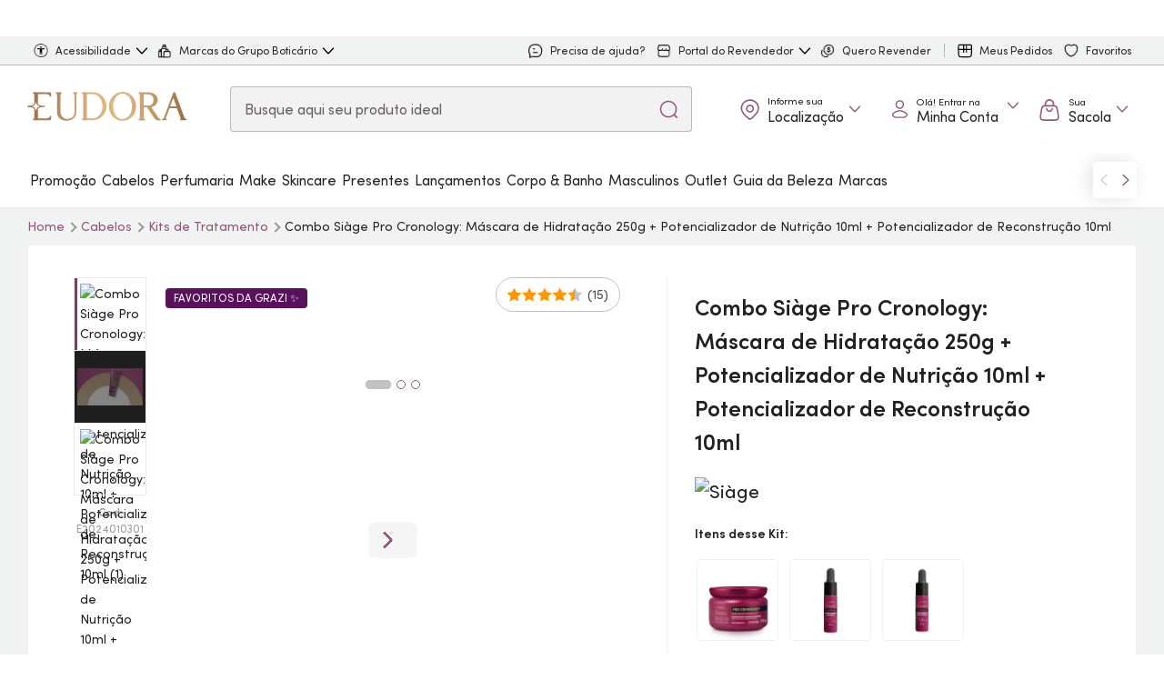

--- FILE ---
content_type: text/html; charset=utf-8
request_url: https://www.eudora.com.br/combo-siage-pro-cronology-mascara-de-hidratacao-250g-potencializador-de-nutricao-10ml-potencializador-de-reconstrucao-10ml
body_size: 132519
content:
<!DOCTYPE html>
<html dir="ltr" lang="pt-br" class="">
  <head>
    <meta charset="UTF-8"/>
    <base href="/"><meta name="description"
    content="O Combo Siàge Pro Cronology traz máscara e potencializador para o melhor de um cronograma capilar acelerado. Compre online!" />    <link rel="canonical" href="https://www.eudora.com.br/combo-siage-pro-cronology-mascara-de-hidratacao-250g-potencializador-de-nutricao-10ml-potencializador-de-reconstrucao-10ml/" />

<meta name="robots" content="index, follow" />
<meta name="rating" content="general" />

<meta name="viewport" content="width=device-width,initial-scale=1.0" />

<meta http-equiv="X-UA-Compatible" content="IE=edge" />
<meta name="HandheldFriendly" content="True" />

<meta name="apple-mobile-web-app-capable" content="yes" />
<meta name="apple-mobile-web-app-status-bar-style" content="black-translucent" />
<meta name="apple-mobile-web-app-title" content="Eudora">
<meta name="mobile-web-app-capable" content="yes">

<meta property="fb:app_id" content="1859355077624955">    <meta property="og:type" content="product.item">
    <meta property="og:description" content="O Combo Siàge Pro Cronology traz o melhor de um cronograma capilar acelerado para recuperar seus cabelos.">
    <meta property="product:availability" content="in stock">
    <meta property="product:condition" content="new">
    <meta property="product:price:amount" content="145.97"/>

    <meta property="product:price:currency" content="BRL"/>
    <meta property="product:retailer_item_id" content="E2024010301">

<meta property="og:locale" content="pt_BR">
<meta property="og:title" content="Combo Siàge Pro Cronology: Hidratação + Nutrição + Reconstrução | FRETE GRÁTIS">
<meta property="og:site_name" content="Eudora">    <meta property="og:url" content="https://www.eudora.com.br/combo-siage-pro-cronology-mascara-de-hidratacao-250g-potencializador-de-nutricao-10ml-potencializador-de-reconstrucao-10ml">
    <meta property="og:image" content="http://res.cloudinary.com/beleza-na-web/image/upload/w_297,c_lpad,w_600,h_215/g_south_west,l_label-free-shipping,x_10,y_-60,o_0/g_south_east,l_stars_45,x_155,y_4/l_text:helvetica_22:15%20avaliações,g_south_east,x_10,y_3/v1/imagens/product/E2024010301/5bd63ede-742f-403c-b653-138f1ceb68f7-e2024010301-combo-siage-pro-cronology.jpg">
    <meta property="og:image:secure_url" content="https://res.cloudinary.com/beleza-na-web/image/upload/w_297,c_lpad,w_600,h_215/g_south_west,l_label-free-shipping,x_10,y_-60,o_0/g_south_east,l_stars_45,x_155,y_4/l_text:helvetica_22:15%20avaliações,g_south_east,x_10,y_3/v1/imagens/product/E2024010301/5bd63ede-742f-403c-b653-138f1ceb68f7-e2024010301-combo-siage-pro-cronology.jpg">
    <meta property="og:image:width" content="600">
    <meta property="og:image:height" content="315"><meta name="robots" content="max-snippet:300, max-image-preview:large, max-video-preview:7">

    <meta name="facebook-domain-verification" content="w6vuroi2drqpga72jrbjsjx3sevok1"/>


    <title>Combo Siàge Pro Cronology: Hidratação + Nutrição + Reconstrução | FRETE GRÁTIS</title>
      <link rel="dns-prefetch" href="https://res.cloudinary.com" />
  <link rel="preconnect" href="https://res.cloudinary.com" />
      <link rel="dns-prefetch" href="https://www.googletagmanager.com" />
  <link rel="preconnect" href="https://www.googletagmanager.com" />
      <link rel="dns-prefetch" href="https://cdn.cookielaw.org" />
  <link rel="preconnect" href="https://cdn.cookielaw.org" />






<link rel="apple-touch-icon" sizes="57x57" href="https://res.cloudinary.com/beleza-na-web/image/upload/f_png,w_57,h_57,fl_progressive,q_auto:eco/v1/blz/assets-store/0.0.557/images/store/46/icon.svg"><link rel="apple-touch-icon" sizes="60x60" href="https://res.cloudinary.com/beleza-na-web/image/upload/f_png,w_60,h_60,fl_progressive,q_auto:eco/v1/blz/assets-store/0.0.557/images/store/46/icon.svg"><link rel="apple-touch-icon" sizes="72x72" href="https://res.cloudinary.com/beleza-na-web/image/upload/f_png,w_72,h_72,fl_progressive,q_auto:eco/v1/blz/assets-store/0.0.557/images/store/46/icon.svg"><link rel="apple-touch-icon" sizes="76x76" href="https://res.cloudinary.com/beleza-na-web/image/upload/f_png,w_76,h_76,fl_progressive,q_auto:eco/v1/blz/assets-store/0.0.557/images/store/46/icon.svg"><link rel="apple-touch-icon" sizes="114x114" href="https://res.cloudinary.com/beleza-na-web/image/upload/f_png,w_114,h_114,fl_progressive,q_auto:eco/v1/blz/assets-store/0.0.557/images/store/46/icon.svg"><link rel="apple-touch-icon" sizes="120x120" href="https://res.cloudinary.com/beleza-na-web/image/upload/f_png,w_120,h_120,fl_progressive,q_auto:eco/v1/blz/assets-store/0.0.557/images/store/46/icon.svg"><link rel="apple-touch-icon" sizes="144x144" href="https://res.cloudinary.com/beleza-na-web/image/upload/f_png,w_144,h_144,fl_progressive,q_auto:eco/v1/blz/assets-store/0.0.557/images/store/46/icon.svg"><link rel="apple-touch-icon" sizes="152x152" href="https://res.cloudinary.com/beleza-na-web/image/upload/f_png,w_152,h_152,fl_progressive,q_auto:eco/v1/blz/assets-store/0.0.557/images/store/46/icon.svg"><link rel="apple-touch-icon" sizes="180x180" href="https://res.cloudinary.com/beleza-na-web/image/upload/f_png,w_180,h_180,fl_progressive,q_auto:eco/v1/blz/assets-store/0.0.557/images/store/46/icon.svg">
<link rel="icon" type="image/png" sizes="16x16" href="https://res.cloudinary.com/beleza-na-web/image/upload/f_png,w_16,h_16,fl_progressive,q_auto:eco/v1/blz/assets-store/0.0.557/images/store/46/icon.svg"><link rel="icon" type="image/png" sizes="32x32" href="https://res.cloudinary.com/beleza-na-web/image/upload/f_png,w_32,h_32,fl_progressive,q_auto:eco/v1/blz/assets-store/0.0.557/images/store/46/icon.svg"><link rel="icon" type="image/png" sizes="48x48" href="https://res.cloudinary.com/beleza-na-web/image/upload/f_png,w_48,h_48,fl_progressive,q_auto:eco/v1/blz/assets-store/0.0.557/images/store/46/icon.svg"><link rel="icon" type="image/png" sizes="72x72" href="https://res.cloudinary.com/beleza-na-web/image/upload/f_png,w_72,h_72,fl_progressive,q_auto:eco/v1/blz/assets-store/0.0.557/images/store/46/icon.svg"><link rel="icon" type="image/png" sizes="144x144" href="https://res.cloudinary.com/beleza-na-web/image/upload/f_png,w_144,h_144,fl_progressive,q_auto:eco/v1/blz/assets-store/0.0.557/images/store/46/icon.svg"><link rel="icon" type="image/png" sizes="192x192" href="https://res.cloudinary.com/beleza-na-web/image/upload/f_png,w_192,h_192,fl_progressive,q_auto:eco/v1/blz/assets-store/0.0.557/images/store/46/icon.svg">
    <link rel="icon" type="image/x-icon" href="https://res.cloudinary.com/beleza-na-web/image/upload/f_ico,w_32,h_32,fl_progressive,q_auto:eco/v1/blz/assets-store/0.0.557/images/store/46/icon.svg">
    <link rel="shortcut icon" type="image/x-icon" href="https://res.cloudinary.com/beleza-na-web/image/upload/f_ico,w_32,h_32,fl_progressive,q_auto:eco/v1/blz/assets-store/0.0.557/images/store/46/icon.svg">
    <link rel="mask-icon" color="#5bbad5" href="https://res.cloudinary.com/beleza-na-web/image/upload/f_svg,w_32,h_32,fl_progressive,q_auto:eco/v1/blz/assets-store/0.0.557/images/store/46/icon.svg">

    <meta name="msapplication-TileImage" content="https://res.cloudinary.com/beleza-na-web/image/upload/f_png,w_144,h_144,fl_progressive,q_auto:eco/v1/blz/assets-store/0.0.557/images/store/46/icon.svg">


<meta name="theme-color" content="#ffffff">
<meta name="msapplication-TileColor" content="#ffffff">
<link rel="manifest" href="/manifest.json">






      <script id="antiClickjack">
        if ((!window.name || (window.name.indexOf('_vis_editor') == -1) && window.name.indexOf('_vis_heatmap') == -1) && self !== top) {
          top.location = self.location;
        }
      </script>
<script>
    window.dataLayer = window.dataLayer || [];
    window.blz = window.blz || {};
    window.blz.globals = window.blz.globals || {};
    window.blz.utils = window.blz.utils || {};

(function () {
  'use strict';

  function getCookie(name) {
    name = name + '=';
    var ca = document.cookie.split(';');
    for (var i = 0; i < ca.length; i++) {
      var c = ca[i];
      while (c.charAt(0) == ' ') {
        c = c.substring(1);
      }
      if (c.indexOf(name) == 0) {
        return decodeURIComponent(c.substring(name.length, c.length).split('&'));
      }
    }
  }

  function setCookie(cookieName, cookieValue, time) {
    var date = new Date();
    date.setTime(date.getTime() + (time || 30 * 60 * 1000));
    var secure = document.location.port ? '' : 'secure';

    return (
      cookieName +
      '=' +
      cookieValue +
      '; expires=' +
      date.toGMTString() +
      '; domain=' +
      blz.rootDomain +
      '; path=/' +
      '; ' +
      secure
    );
  }

  window.getCookie = getCookie;
  window.setCookie = setCookie;
})();
blz.meLocal = function () {
  var user = (decodeURIComponent(getCookie('currentUser')) || '').replace(/^j:/, '');

  try {
    if (user) {
      return JSON.parse(user);
    }

    return {};
  } catch (e) {
    return {};
  }
};

blz.telesalesOperatorLocal = () => {
  const operator = (decodeURIComponent(getCookie('telesalesOperator')) || '').replace(/^j:/, '');
  try {
    return operator && JSON.parse(operator) || {};
  } catch {
    return {};
  }
}
blz.pageHref = location.href;
blz.type = 'PRODUCT';
blz.organization = 'eudorastore';
blz.organizationId = '46';
blz.organizationName = 'Eudora';

blz.pageType = 'Produto';

blz.pageName = 'products';
blz.checkoutUrl = 'https://www.eudora.com.br/sacola';
blz.me = blz.meLocal() || {};

blz.globals.cdnPath = 'https://res.cloudinary.com/beleza-na-web';
blz.globals.cdnBlz = 'https://blzcdn.com.br';
blz.globals.rawPath = '/raw/upload/blz/12.471.0/main';
blz.globals.eventEndpoint = 'https://lambda.belezanaweb.com.br/events';
blz.globals.cdnPathExternal = 'https://res.cloudinary.com/beleza-na-web';
blz.globals.imagePathExternal = '/image/upload/f_auto,fl_progressive,q_auto:eco/blz';
blz.globals.svgPathExternal = 'https://res.cloudinary.com/beleza-na-web/image/upload/f_svg,fl_progressive,q_auto:eco/blz/assets-store/0.0.557/images';
blz.globals.assetsPathExternal = 'https://res.cloudinary.com/beleza-na-web/image/upload/f_auto,fl_progressive,q_auto:eco/blz/assets-store/0.0.557/images';
blz.globals.imagePath = '/image/upload/f_auto,fl_progressive,q_auto:eco/blz/static/0.0.557';
blz.globals.isProd = true;
blz.globals.isMarketplace = false;
blz.globals.featureToggle = {"accountPaymentGateway":"ADYEN_REST","accountStorePasswordComplexityValidation":true,"activeVoiceSearch":false,"addTelesalesPersonOnEvent":false,"affiliatesAvoidLinkShortening":true,"airshipWebPush":false,"allowAddressGeolocationAccount":true,"allowAddressGeolocationCheckout":true,"allowAuthStoreFlow":true,"allowBagAndBox":false,"allowBeautyVoucherDevolution":false,"allowBeautyVoucherViewLink":false,"allowBsellerCancelation":true,"allowCancelation":true,"allowCancelationMonomarca":true,"allowCancelationMonoSlipbank":true,"allowCashbackAccumulation":false,"allowCashbackRescue":false,"allowchangelogisticslayout":false,"allowCustomerServiceBox":true,"allowCustomerServiceBoxChat":true,"allowDevolutionQuantityEdit":true,"allowDevolutions":true,"allowDevolutionsMono":true,"allowLastOrderByStatus":true,"allowLastOrderDevolutionButton":true,"allowLoginWelcomePage":false,"allowOpenEditAddressModal":true,"allowOpenEditAddressModalAccount":true,"allowPickupDevolution":false,"allowPickupDevolution3p":false,"allowPickupDevolutionMono":true,"allowRedirectTelesales":false,"allowRefund":true,"allowRefundDevolutionsMono":true,"allowRefundToDevolutions":false,"allowResendOrder":false,"allowSubscriptionViewLink":false,"allowtrackingdelivery":true,"assistantAiAddToBagMessage":"Prontinho, já adicionei seu produto na Sacola. ✨ Quer que eu te ajude a encontrar mais opções de produtos, ou prefere finalizar sua compra agora? 😊","assistantAiChat":true,"assistantAiCustomCommands":"[]","assistantAiEndpointVote":"https://chatbot.prd.ecomm.grupoboticario.digital/vote","assistantAiErrorMessage":"Ah, não! 😔 Parece que tive um problema técnico por aqui e não consegui seguir com sua solicitação. Estou trabalhando para resolver isso rapidinho! Poderia tentar novamente mais tarde?","assistantAiFeedbackModal":true,"assistantAiFeedbackModalLinkButton":"Avaliar depois","assistantAiFeedbackModalMessage":"Como você avalia sua experiência comigo hoje?","assistantAiFeedbackModalTitle":"Avalie sua experiência","assistantAiGiftSuggestion":false,"assistantAiGiftSuggestionMessage":"Gostaria de sugestões de presentes para outra pessoa","assistantAiGreeting":"Oi {customerName}, \\n que bom ter você aqui! 😊 \\n Quer ajuda para escolher um presente especial ou prefere uma dica personalizada para você?","assistantAiGreetingProductPage":"Que bom ter você aqui {customerName}! 😊 \\nSou a sua assistente virtual e estou pronta para te ajudar.\\n\\n Percebi que você se interessou pelo {productName}. Em que posso ajudar?","assistantAiHost":"https://chat-streaming.prd.ecomm.grupoboticario.digital/chat","assistantAiHostApiKey":"KltNS7eokPao4uVGrDMdN4v97U89iHjY54a4ZRPM","assistantAiInputPlaceholder":"Escrever mensagem","assistantAiMessagesTTL":15,"assistantAiOnlyAuthenticated":false,"assistantAiPrivacyPolicyMessage":"Nossa assistente virtual utiliza Inteligência Artificial para auxiliar sua experiência. Ao continuar, você estará ciente de que seus dados serão tratados conforme a <a href=\"https://www.boticario.com.br/institucional/politica-de-privacidade\" target=\"_blank\" rel=\"noopener noreferrer\">Política de Privacidade</a>.","assistantAiProductPage":false,"assistantAiShowButton":false,"assistantAiStartMessages":"[\"Preciso de um presente para outra pessoa\",\"Procuro algo para uso próprio\"]","assistantAiTitle":"Assistente virtual","assistantAiTooltipBehavior":"[\"ttl\",\"untilInteraction\"]","assistantAiTooltipTimeout":12,"assistantAiTooltipTtl":86400,"authStoreBypassRecaptcha":false,"authStoreBypassRecaptchaError":false,"authStoreLogout":false,"authStorePasswordComplexityValidation":true,"autocompleteTrendingSearches":true,"avif":true,"bankSlip":false,"beautyNovemberLogo":"{}","beautyWeekBagIcon":false,"beautyWeekBody":false,"beautyweekcolorheader":false,"beautyWeekFooter":false,"beautyWeekHeader":false,"beautyWeekLogo":"{}","billboardFull":false,"blogPosts":"\"\"","brandsMenuCustom":false,"brandsRelevant":false,"bypassAntiClickJackForVwoEditor":true,"bypassCookieSaveValidation":false,"cashbackInformationsRules":"{}","cashier":false,"changePositionRatingProduct":false,"checkoutPaymentGateway":"ADYEN_REST","checkoutUseClickAndCollectMap":true,"clickandcollectinhours":"[0,13903,11836,13240,8729,14622,7179,12954,20354,12372,17677,5959,35776,12763,3580,13006,13075,19212,12042,5543,16517,16505,16519,16509,5204,5801,7526,10941,13202,18463,7725,21819,8292,8293,8825,11068,11857,11870,11884,11947,11982,12125,13322,14466,18637,8010,5652,5760,6193,6329,6916,8789,11887,12326,13640,14020,14375,14597,17832,19862,21496,20977,22228,20971,3337,5312,7337,8016,12090,12269,13215,14232,14384,14514,14518,19024,19123,19124,21119,4105,4111,12530,13798,5991,12443,13760,21717,4114,4106,5980,7056,11403,19885,10983,10976,11086,11294,11597,11601,19132,4101,4871,8031,5747,11791,17738,6209,7274,5774,8013,10961,11117,11451,12070,12160,5682,6289,6948,4125,5802,4848,6113,6155,7212,12173,14377,4335,4336,4338,4339,5668,6058,7444,7731,8032,8033,12425,12446,12529,12535,12762,12921,13050,13401,13837,13841,14226,14562,14618,17318,20040,20041,21002,35774,35775,35777,35779,35780,22001,22011,22012,22013,22014,4829,5637,6215,6467,7401,7951,12224,13675,20290,21487,22122,4109,5277,22327,22326,8026,22325,6457,5869,19029,4489,12966,13267,14413,17845,17870,19798,19799,19800,19801,20246,20358,20359,20360,20361,20362,20363,20941,6090,6936,13045,22241,22422,22455,22289,23023,23022,5663,5934,6250,11282,11446,11965,12422,12423,12432,12511,12793,12933,13158,17651,20347,21074,5734,7843,19234,11607,11611,11612,12342,4171,5104,19213,4768,6866,12264,14557,6275,11221,5395,4885,5868,5662,6466,7137,8719,4780,5508,6465,11121,11655,11673,11892,12907,13230,14411,14472,14559,17520,18021,18024,19986,20002,20003,20004,21343,21526,21929,21928,22208,22105,14005,14006,21347,6212,7175,14531,14774,12433,14580,7754,12549,22396,22397,22398,4156,5909,11634,19255,19259,4775,20852,20853,5911,18466,21035,4158,20376,11492,21361,21366,21367,21368,5597,5894,7899,12512,21067,4145,4146,4590,4591,6005,6417,6777,7164,7448,9009,12550,12808,12816,13898,14502,14586,14590,18464,19832,20138,5985,11845,13194,19210,19211,6020,6211,20326,8783,8784,18938,6518,4658,18939,18940,19036,19466,19467,20446,20447,20947,21073,21498,3888,6148,10947,12526,14025,18099,18181,7091,11813,17908,11656,13025,6026,6923,12991,14405,14539,14637,21414,5243,7092,20225,4914,12515,17598,17910,6273,7158,11699,14158,18164,20926,11765,13849,19754,11959,13701,5390,19941,3968,21882,14524,13700,4503,11251,14113,18089,21696,14150,14156,14159,14160,14162,14163,14164,14166,14167,14168,14173,14176,14182,14184,14185,14186,14188,14189,14315,14392,14471,14544,14593,14649,17566,17583,17843,18751,19051,22183,22278,19940,7950,6272,17571,13021,6915,5711,13853,3978,18214,12186,5630,19753,20756,22254,22730,17557,18213,14711,18452,12185,20226,19750,19752,7147,17911,7210,20068,22085,21415,21413,17909,17968,20793,18216,18427,7883,21365,14799,13843,18215,6448,7875,21412,9028,12709,11825,7948,9151,22547,11017,19223,5313,11379,11853,11320,7346,21421,21427,21431,20932,5252,3930,11356,19488,11713,11510,11941,20924,11144,16699,19218,19227,11726,19224,7102,20922,7913,5321,5919,13902,11145,11882,20923,14739,19216,19221,20931,17322,20228,11299,11796,19226,11509,17324,20934,21026,20933,20925,14263,14249,19222,19217,21424,21363,21364,21416,21417,21418,21419,21420,21422,21423,21425,21426,21428,21429,21430,21432,22054,8326,11341,21554,21566,19220,11975,19848,11671,9071,11298,22554,18957,19868,23264,23269,11013,14603,12101,13076,12424,11881,13048,13799,11905,12279,12755,13729,13391,19964,20532,20534,13491,22200,6202,11261,17937,19666,20386,8084,13985,18407,5562,11556,12507,13143,14624,20368,5035,7116,10996,13665,4610,11730,5534,5536,4026,11961,6483,6278,21342,6149,21468,13776,5142,22562,12241,5815,6346,12139,13234,14506,4025,17554,5345,20133,22472,19043,20149,4081,7053,5808,11014,4679,4789,5455,7525,7199,8557,14380,11011,12671,7654,6476,7087,7581,7211,20529,14243,4088,5109,12546,20808,22234,4021,5568,11315,12071,21058,12334,13092,5537,5728,18101,11306,6788,17406,19867,21013,14740,22198,23252,23275,4014,4062,5497,14026,14806,19721,21011,22619,20275,11781,13057,13058,13059,13071,13086,13087,13089,13090,13091,13102,13105,13110,13111,13114,13115,13156,13416,22083,5413,6141,12616,13725,13726,13728,13730,14285,14379,17550,21306,11276,11996,12268,12396,12674,13557,21372,20527,20528,20533,5046,7198,11303,22199,13415,12256,12397,5565,22211,18180,18183,11337,10995,23255,18474,8581,6587,5421,4058,9046,13245,12344,4563,18958,6828,4054,10911,7180,12314,7192,5303,4597,10901,11485,11899,12742,14084,19489,20878,21378,21370,20366,22663,18855,18963,20369,4074,11790,11852,12092,13738,8541,11729,18184,5174,13458,21865,12380,4075,5120,5570,14720,19197,5049,20383,23273,20526,12232,22553,18856,18857,18858,18994,20374,19042,14771,10912,19886,4644,11346,14515,23253,23268,23274,4077,5261,11227,22439,5466,14328,21476,21477,21478,21479,21480,21481,21482,14805,14807,11705,12493,8447,13775,22586,13545,22561,5859,7893,21853,5928,22662,4796,6056,8146,6308,19965,4070,11666,7196,13052,19796,20894,22216,19044,20031,17594,5940,20500,18959,18186,5454,14248,15038,21012,8406,14246,21042,10881,23265,23254,13774,8731,14804,4019,20367,5170,5479,14351,23262,22552,8079,8333,13003,19386,7162,19530,6397,17868,4043,5376,8768,11253,6231,7313,10967,11913,8440,4564,13219,12495,13851,20810,4041,22754,6030,13212,6489,11665,23263,11012,4740,9139,11676,18132,21061,20843,20846,21062,22631,21056,12841,20135,4045,5987,19088,7257,6368,23261,7582,14538,20214,20215,20784,19504,7516,10866,12246,19500,19502,4818,14218,6847,5379,6383,17763,11056,18025,8015,20184,20212,20234,6222,20162,20164,20165,20166,20174,20175,20177,20181,20182,20185,20187,20191,20193,20194,20205,20206,20207,20208,20232,20233,20236,22267,22304,5308,5377,23036,4919,6848,6858,12001,19253,7059,14454,6485,4843,20552,8308,8017,20551,20553,20554,20556,20557,21162,5942,8302,9174,5150,5697,12010,5863,21541,19501,21592,19769,18238,18239,11157,21236,12481,14744,21925,7717,21632,901725,22000,12483,5369,8286,8012,6407,19305,21761,20263,12999,21522,22030,5935,20301,20302,20304,20344,20188,20343,7906,20345,22247,8144,7085,20349,13419,22248,21750,21762,21763,21764,21765,21766,10882,12556,5024,5695,22038,22039,22041,22042,22043,22044,22046,22076,22045,22504,19707,21510,12964,5134,21835,21521,8207,22237,12308,5514,7458,6140,6335,19208,7598,8110,8976,20092,7135,4874,12360,20115,20119,20921,12988,19203,5193,6947,12437,3569,11815,19932,20253,20276,6403,7136,20220,20222,5751,20091,6238,19901,19908,19933,19945,5896,12990,20787,19202,20259,20282,19205,19204,21517,18066,18612,7908,20048,12332,17787,22984,11876,7745,13026,13242,13695,5560,12436,19831,20094,5253,20110,20113,21181,6114,20088,13867,6402,12858,19864,20087,5849,22641,7050,13073,21557,19903,19913,19914,19943,20542,7879,8314,21645,11273,19735,20218,20221,22245,12043,4993,8481,18587,22431,20046,5504,19893,19897,19899,19900,19904,19905,19906,19907,19909,19910,19911,19912,19915,19920,19921,19922,19923,19926,19927,19929,19934,19937,19942,21088,22074,22392,6115,19738,20039,20114,18461,12586,7592,19201,19207,19493,21198,12772,8374,21690,6793,13981,18610,19505,12458,14125,4766,14645,5520,5361,12464,14646,14550,19802,12453,5305,22459,21577,22465,12456,22463,12457,7067,22466,11865,12452,10878,6292,12454,6768,22458,22457,21572,21573,21574,21575,21576,21578,21579,21580,21586,21587,21588,21589,22507,21725,8365,6953,13118,13126,21495,6145,12492,20968,22334,8242,8127,6256,12968,13117,13119,13120,13121,13122,13124,13518,20100,20271,14096,12612,22332,11827,19872,12475,4626,19126,8126,22335,20441,22333,11501,21277,21296,12925,11879,14099,14097,22615,22630,21622,22862,6227,8882,5905,16950,5699,12826,12828,12830,19103,21647,12646,8163,11074,5511,4344,13636,14497,20965,6499,13974,14274,20991,7916,16953,17540,3546,4560,12522,12817,12818,12820,12823,12824,12829,13427,14617,14668,20858,21624,21007,7378,20969,17533,19764,12943,16031,3540,5700,12838,7560,12944,5515,12461,7178,5094,5738,5282,12393,5873,7671,21192,18626,9031,3600,20009,20277,20989,12270,13887,6876,21375,5592,5713,20096,20097,7556,18644,13004,13209,13210,14124,19976,21769,12641,20521,21195,14474,6550,6159,20938,12330,20055,7428,21729,21759,21760,21774,21775,21778,21781,21782,21786,21787,21794,21806,22081,19515,19449,21407,5777,3559,12798,4903,14664,19450,13159,3593,11263,15811,18030,21680,5135,3617,14463,13037,4890,13395,20307,13826,22988,8822,20005,7292,11851,21381,12384,11731,3588,20052,11255,20057,5227,6713,3592,13085,20999,20051,4814,3619,11296,11297,12188,12624,13493,17516,21982,7420,9161,17867,8143,5347,5634,14136,5346,8821,9076,20519,10868,8362,12993,6861,6890,20098,11917,19077,3564,19889,5031,7215,902277,12451,4648,12022,13889,5651,21768,21783,6583,11749,7251,17770,5807,21788,18480,14202,11257,14521,14528,18823,20019,18479,20986,12547,4884,13509,7362,5595,7595,11118,12325,14448,14522,20988,5922,5255,21001,20985,21728,21730,21773,21780,21784,21789,21790,21791,21792,21793,21795,21796,21797,21798,21801,21800,21772,22305,22276,3563,21000,4853,3583,5923,6877,20006,4955,5588,14112,7139,17386,20056,21068,12962,8208,18476,18478,5232,8356,20023,11191,12758,19013,19125,19487,21751,19265,5552,19168,19773,19777,19791,7834,12719,13066,13068,13069,13070,13079,13082,19263,19266,21051,22438,4000,8565,22020,22019,21880,20318,21878,7183,22638,22639,2090,5551,5553,5573,5624,19167,19169,19170,19171,19172,19173,19771,19772,19774,19775,19776,19778,19779,22287,6430,21116,4002,5767,6070,8629,10936,20316,21529,5352,22225,20796,20797,22221,4951,7194,7623,18632,7186,5101,7187,8320,6742,8316,12346,8148,22440,8840,19822,6254,17759,4927,23315,22222,5006,21436,21437,17488,17625,8318,14857,7058,23331,19821,21600,21601,22393,18628,8123,6165,12691,14414,4931,14858,19823,8321,8317,8319,12390,7683,6306,5296,7584,19517,19525,19527,19782,5798,22226,21581,21593,21594,21595,21596,21597,21598,21599,21708,21709,21710,4699,19519,19521,19522,19524,19528,19529,4731,11161,6592,18093,18586,21003,18068,17734,17824,13644,20940,19713,13063,12869,21079,21388,20911,10997,20180,4824,20314,17730,17791,19550,6142,17936,18095,17973,13582,13683,19019,4315,20200,21387,8204,19436,19437,22766,20121,20245,21285,4273,17928,8766,13342,19982,21286,14447,17801,22719,12502,19375,7551,21841,12293,18877,20381,22718,20196,5840,18584,17815,17816,21089,13178,5797,12138,19611,4323,22765,20171,5443,13773,19989,19990,21085,12359,18876,6051,12121,21452,13513,5717,4929,4301,9018,7112,8970,11918,13441,20365,13440,8167,21327,12349,18871,18874,20939,21823,22750,14627,12356,7182,22716,12708,12735,13135,13148,13152,13155,13157,13164,13166,13167,13168,13170,13177,13181,13182,13183,13184,13221,13224,13225,13249,13252,13253,13994,13997,14114,14305,14333,14653,15639,19254,20099,20143,22319,21542,21172,21749,22487,22551,22726,18872,21077,21080,11237,21087,23013,20906,20907,20909,20910,20912,20913,7688,12538,20522,21191,5338,20901,4310,14572,8795,18571,21031,20313,13785,18878,17821,17405,5621,18585,18946,4296,19374,21272,21273,21295,21307,21308,21371,21373,21512,21513,21514,21515,22328,22764,20173,22762,19156,21086,4719,20432,22761,19155,21392,21393,21394,21396,21401,21402,21403,21404,21405,18711,4303,5391,19396,22742,19153,14068,5631,6147,12952,21345,20198,20201,20203,20204,13643,20199,20306,18971,4316,5638,17941,20822,13381,4950,21228,18875,5283,4969,18873,14598,6880,17731,4774,6354,10891,11912,5791,5546,21537,6241,20309,19719,16253,5640,4324,22720,22717,22715,12407,18684,5910,18890,6336,7016,7514,14451,6813,14513,7544,18033,12639,17963,18605,21018,7473,7842,13789,18682,5429,21443,21435,22369,12083,12675,19662,21945,3755,3757,4543,7453,10906,17652,18709,22453,20782,18708,19102,18895,19837,19847,5206,11888,13827,21484,5368,3784,5403,11980,11962,8336,7214,22255,18888,20137,20296,20299,12365,14477,14663,12747,7722,7013,11994,12956,22217,6940,22530,6490,7114,8971,11883,12630,22110,22802,22079,9095,12082,17974,7020,14476,14479,19667,6284,8878,12151,22367,22368,22386,18607,18608,12143,12144,20297,7253,8184,17626,6696,6190,7018,11535,21332,21333,21334,21335,21336,5437,21084,19887,12608,21434,21441,18889,22387,19089,19228,6447,13335,14052,14254,14255,16488,16490,16491,16492,16493,16494,16496,16497,16499,16500,16501,16503,16504,16507,16511,16512,16515,16516,18137,18139,18140,18141,18143,18144,18145,18146,18147,18148,19030,19233,19470,19656,19657,19658,19661,19663,19740,19741,19838,19839,19840,19841,19843,18138,21734,22346,22117,22302,3756,4582,4999,5087,5648,7865,8982,12861,12905,13243,14203,14419,14626,23244,22379,20460,20502,20739,20902,21070,14478,19836,19939,19985,20025,22860,22891,22893,22896,7065,7118,14383,22529,12084,19761,11928,13823,21486,14228,3774,19229,19323,19851,20273,21353,5266,12967,20421,14200,6167,5183,5130,21316,11752,19598,19600,7424,7425,7430,7431,7432,11582,11591,11992,12175,13214,20856,7426,6551,14329,21113,20156,7905,11760,20262,21350,5151,4881,11653,5492,21270,12488,9154,20425,12514,19595,19599,19601,19602,19603,7423,7427,7957,11779,11983,12517,14045,21122,5265,12647,20763,13630,7070,6319,12679,5975,12643,6032,12566,11744,12157,21376,21467,11564,11927,18539,20330,6741,3525,6837,21463,21464,21466,6414,5994,7119,3526,18624,19612,4799,4514,21462,5420,7403,6039,6040,6052,12478,12606,14625,22166,3907,22215,18745,19630,4395,4388,19633,21611,21962,4383,12672,12936,21132,21138,21139,21143,5326,4419,17664,21688,5363,21692,18592,14681,19881,19882,21234,9050,9051,14537,20128,12603,7190,21218,5331,5306,19196,21724,21114,21136,21137,21164,22134,18419,18593,13382,4971,5396,17946,12904,6950,3916,21214,20961,6174,20406,21212,3908,12769,12154,22583,13753,21908,5279,21606,14458,17585,22227,6095,19626,20065,20067,5622,6274,5731,11481,22476,11751,21608,21609,21612,20129,20408,20407,21133,21140,21141,21142,21562,5957,8328,19627,6296,12958,14432,14435,22214,14242,19999,4828,12649,7744,18953,19286,14434,22460,19883,21408,21811,6096,11869,21398,14555,7569,7920,21211,14548,11311,9167,11860,19446,5643,18546,14508,8778,22322,8173,12700,19311,14455,22505,7702,12842,14430,14431,14666,11430,12291,14493,19888,3902,8724,11212,12583,13854,14606,17798,18952,21648,21649,21655,21656,21657,21658,21659,21660,21661,21662,21663,21664,21665,21667,21668,21669,21670,21671,21672,21673,21674,21675,21676,22297,4425,13943,13945,13946,14135,4427,21700,21722,21399,21699,21721,6041,19636,20974,5780,7380,12752,14229,21115,14040,6502,14047,18616,21215,6100,12292,12874,14570,18520,11871,14848,14460,4651,4365,21216,5513,14669,21341,9043,20973,18744,18746,18747,22584,18205,5202,14456,4392,7489,11719,22206,4662,12955,13053,4188,6758,12192,18620,18621,11703,18760,20426,20741,12862,5488,6939,4213,5250,20079,8631,12850,7315,4763,14697,17891,8182,6349,14862,7921,20747,11886,7839,12898,7117,6280,10888,14424,4245,11264,5956,8834,19963,18080,13772,13046,13047,13362,13855,14267,19827,5273,12004,7316,4192,7317,4605,12354,12540,12716,12721,13136,21016,6867,4194,21242,12937,21438,5149,8011,8250,8272,11407,14605,14608,20744,20751,8567,20428,21032,6243,13325,12288,23030,23062,23063,23064,23065,8191,13208,20791,21500,18602,4216,5510,7746,13919,19781,8231,8257,20743,20745,20746,20748,20750,21362,22112,4952,12801,17919,5247,18457,19962,18043,902767,22666,7928,19668,22118,12851,20159,20978,5900,6495,14680,4234,13241,19733,5532,5897,8212,13763,13975,20742,4678,6767,8569,900765,8961,8283,9153,7873,12877,4251,8348,11100,11291,22401,7648,12894,14760,14761,18409,5075,13977,8285,19486,20024,19382,19385,14486,4980,5893,12766,9159,12066,5720,17977,3712,5122,13443,22423,12533,6727,12466,13370,13868,20000,19049,22404,12519,8337,18103,17534,17536,12114,6270,4749,6553,8454,11312,11903,12613,12650,13429,20494,16771,16773,21838,21833,5708,3679,4684,11154,8218,6972,14115,7524,5242,19587,20123,20124,19141,18517,7644,11804,3881,12350,20260,7665,7549,19122,11156,11694,21654,9085,19262,17111,12543,19182,11254,5444,21219,7185,6820,16945,17760,5759,13464,19180,3723,11805,17563,17751,13291,5632,8120,3822,4650,5660,3839,12402,20014,22411,18636,20329,18115,18568,12281,12313,12636,18551,6246,11849,7232,7233,12166,11733,3845,7166,6937,12211,13017,16166,17752,3847,3848,14250,6388,12768,13428,12553,4852,19148,5892,13693,22412,20917,5418,17593,14670,5853,20920,19041,18574,14225,12459,14320,22033,18420,12973,14462,12839,5891,17853,12805,22410,17112,11300,13404,14583,14698,8753,12428,12932,13821,14614,20254,21492,14687,7486,20760,7771,12574,13939,7989,21337,18907,18917,18918,19114,3698,6834,11953,19119,19120,5152,12056,11623,17846,20790,19231,12901,17612,12327,19628,4612,5527,8407,11811,18977,11632,12631,11497,11925,19459,19460,19506,14368,20384,19071,19514,20001,20962,20876,6893,7165,10948,12142,6106,7130,13403,7288,8442,9077,11316,12095,12366,12324,7269,19894,19959,19960,9035,9038,17000,19244,5833,11866,12184,12723,13432,14024,17663,17835,21713,19543,5978,6970,12809,12896,12992,13228,13233,14016,12856,11566,7559,11437,12413,12140,8339,8968,11997,14607,17616,18710,19151,5997,5999,20375,20523,17755,17757,17758,19105,20893,12398,19181,21499,5166,13531,19383,20518,12810,22871,6829,8446,12310,17732,17733,19144,8188,4841,14619,18113,3863,3813,14695,21552,18516,12031,5092,11314,11954,18886,5297,4555,22405,16949,18542,16874,5037,12524,13015,14252,14736,18591,18116,11141,14504,19134,11127,19462,19380,19381,19384,3711,14407,20816,11768,14324,5370,12575,3882,5688,6700,12942,23049,4546,11695,22403,22375,22373,12158,8893,8705,3828,11231,17321,21266,21267,21269,21271,7970,6954,21957,18044,17538,19133,8046,9149,12849,18498,22348,5722,5723,6787,11897,12137,12776,16776,18894,19214,20352,21826,21827,21834,21836,21840,21832,21830,21829,21837,21828,22316,22037,22733,6122,16946,11663,12686,13108,13226,19034,19150,13251,19299,22402,4794,13904,14268,12551,6894,13377,11378,11037,11526,14367,14480,22230,21282,21283,14247,20125,20126,7529,19142,12559,13752,17769,13383,6432,22876,13524,13019,14652,18235,8138,5372,5373,10876,12844,6183,13661,12440,5004,14378,12078,22374,18761,13527,3684,12658,14091,5014,5761,6195,7993,10987,11824,13014,13472,13500,14077,14863,18179,20284,21621,6261,16034,16168,17753,18935,7972,22350,13877,6911,6121,21220,21221,12959,14628,7682,13532,3722,12577,6555,11670,14755,17110,12690,16881,11166,16695,13002,13455,18134,19309,12434,12685,13445,5317,8147,6942,19507,19513,19629,21491,4705,3880,11776,19022,4577,19852,18209,13018,6263,11722,14446,14553,6271,6325,8503,12870,14721,19544,19143,13660,8186,4831,14763,7326,14470,22409,22408,7649,18206,12106,19301,18570,19005,11635,3843,11867,12068,12555,13185,7231,12262,12895,14261,11937,22406,22873,4685,5486,12404,4691,6291,7850,8275,21043,7327,12399,12400,15040,7718,11877,6268,12804,7851,18690,4688,19015,19016,19040,19060,12845,14512,18433,18434,18550,21169,12107,12725,17874,5988,19145,18087,14525,12364,11767,5324,22407,5625,17553,11072,19339,8119,11286,18462,18905,19241,19341,19342,19954,20136,20267,12187,7409,13873,14314,14694,19149,8139,18185,20146,8579,13016,11734,22865,11097,11101,12669,12803,13721,14530,22864,22874,5831,11891,5482,14313,13072,22349,3732,21389,3861,13478,21118,21120,21275,21281,4747,5137,5237,6436,11743,19508,21711,22313,14684,14685,14688,11411,7708,22872,18085,18499,11292,14727,13610,11197,12802,4979,18995,7973,22034,19298,12832,18908,18909,18912,18919,18920,18921,18923,18925,19109,19619,6814,3697,20436,20951,21532,19110,19111,19112,19115,19117,19118,4842,6105,11576,21502,11622,12284,12857,13213,19858,20217,21511,6766,8239,11347,12062,4695,15043,21126,22478,19232,4701,5036,6119,11021,12760,12853,13922,17315,20385,5981,12694,13204,13205,13206,20562,13196,12174,23048,13369,17774,17777,18976,19028,19130,19199,20405,20975,3677,5846,7998,8006,14127,19717,19786,19849,20209,21227,21309,21824,7768,13109,17766,18051,18472,20396,20404,21686,5392,6297,12541,12683,14083,20230,22823,7847,11357,11758,20300,20458,11543,11924,11926,12644,12648,13265,13340,21284,22281,21998,4957,5301,13836,7763,8721,8750,8897,19138,22296,17782,17781,20147,20355,20356,20357,20758,21735,6882,12508,22443,6110,8001,12055,12645,5153,11837,12940,13533,20937,5188,7891,8951,14441,20086,7285,8372,8441,8827,8863,8869,8870,11186,22428,22446,22429,11131,11206,11507,11707,12065,12127,13720,19898,19958,22356,9036,9039,9041,9042,12100,9037,20229,20881,20976,22548,2163,5085,6504,7997,8560,13311,14382,17606,18065,18178,18599,19242,19243,19246,19248,21095,21397,12822,20160,21757,7440,13173,20075,20849,6449,7284,8215,8225,12251,14015,12607,12626,12911,12941,12957,13153,13172,13232,13371,13389,13589,13723,13747,13748,13866,13973,14013,14014,14036,17922,20801,22238,22983,22846,5659,4746,13330,19379,7256,8366,19300,21553,12924,12110,13987,21117,12470,19338,11850,18114,19876,6000,7760,22003,12620,22002,14632,21276,16032,16272,17754,11909,7943,13297,17523,13123,18473,18489,20397,20539,21651,12981,20157,6921,5783,6200,12676,17314,5683,5876,11348,11963,12697,13424,13569,20197,17729,14715,14752,18864,7577,11728,14453,18931,13541,6396,12039,12011,19047,7562,8104,11636,13905,19613,21531,22969,4178,6276,13499,11977,6083,18866,5875,5074,4182,5293,19495,13064,7459,5143,5822,18867,18868,18869,14758,14573,5300,6337,6740,12427,12473,20317,22311,20981,7461,11978,22749,22816,22817,22818,22819,22821,22822,23025,23038,23039,23071,22836,22479,22979,22992,22797,22785,23050,22357,22277,22266,22426,22292,22265,6152,12098,11483,19520,22376,22451,22243,21637,21857,22007,22488,22318,22142,22906,22907,22909,22910,22911,22842,22798,21636,902654,12329,22391,21288,22980,22595,22524,22621,22781,22542,22490,22649,22651,22635,22445,22783,22737,21923,22727,22343,23032,23266,22885,22990,22771,23383,23010,23291,23288,23290,22935,23245,23066,22994,23346,23347,23329,23026,22995,23096,22996,22829,22863,22920,21111,23321,23292,23085,23371,23004,23076,23333,23054,23367,23515,23532,23519,23531,23525,23527,23530,23529,23526,23514,23505,23518,23524,19578,22850,23072,22913,23305,23372,23435,23451,23453,23398,23397,23078,23403,23393,23395,23259,23428,23436,23437,23439,23394,23400,23402,23161,22968,23550,901746,22878,23028,23313,2331421111,23314,22317,22617,23634,23636,23396,23391,23401,23382,23366,23079,23399,23033,23633,23631,23630,23632,23363,18096,901365,21346,22971,22729,23361,20738,20786,16489,23673,23676,23674,23675,23690,23679,23316,23317,23434,23304,23009,23368,23345,23084,20759,22643,23682,23689,23671,23686,23685,23680,23687,23684,23158,23051,23678,23683,23672,23327,23319,23479,23665,23701,23702,23705,23706,23707,23708,23709,23713,23712,23295,23452,23666,23667,23688,23681,23282,23052,23475,9,23507,23809,23077,4292,23537,23506,23819,23540,23422,23715,23159,23424,23541,23763,23765,23766,23767,23407,23034,23080,21060,23157,902332,901965,23478,23523,23006,23822,23861,23867,23810,23816,23778,23517,20845,22290,23818,23558,23559,23560,23572,23480,23647,23419,23303,23775,23761,23755,23722,23070,23534,23535,3685,23599,23601,23882,23586,3392,23594,24093,24092,24094,24096,23862,23590,22744,21207,23610,24064,23061,23616,24066,23589,23613,23606,23609,23612,23902,23584,23593,24074,24050,23482,23691,23774,24091,23570,24122,24123,23447,23881,23607,23780,23828,21066,7660,23060,23654,22489,24178,24179,23719,24154,24155,23779,23838,23768,23820,23826,23412,24112,23256,23564,24060,24126,23999,24272,24259,24153,24208,24209,23716,22184,24235,24268,24257,21232,21411,21559,21560,21561,23258,23474,23717,23772,23773,23776,23473,23697,24293,13150,0]","clickAndCollectMapSmartOneStoreZoom":true,"club":false,"clubevivaBannerDisclaimer":"Se você participa do teste do programa de fidelidade unificado do O Boticário e Quem Disse, Berenice?, clique em \"Já faço parte do clube\". *Por enquanto, este programa é exclusivo para Curitiba/PR, Fortaleza/CE e regiões metropolitanas.","cmsVariationAbTest":true,"collectInHoursEstimate":"em até 3 horas","collectInHoursInfo":"Seu pedido estará pronto em até 3h (contadas entre 10h e 18h em dias úteis), após aprovação do pagamento.","commerceByBuybox":true,"completeSocialSignup":true,"config_beautyNovemberLabel":"Beauty November","config_freeshippingvaluefront":"179","config_SearchPlaceholder":"[{\"startDate\":\"2025-04-14T07:00:00\",\"endDate\":\"2025-04-20T23:59:00\",\"message\":\"Presenteie com glamour !\"},{\"startDate\":\"2025-04-21T00:01:00\",\"endDate\":\"2025-04-27T23:59:00\",\"message\":\"Presentes com até 35% OFF\"},{\"startDate\":\"2025-04-28T00:01:00\",\"endDate\":\"2025-05-06T23:59:00\",\"message\":\"Mães: garanta o presente a tempo\"},{\"startDate\":\"2025-05-12T00:01:00\",\"endDate\":\"2025-05-19T07:59:00\",\"message\":\"Tem promo especial chegando\"},{\"startDate\":\"2025-05-19T08:00:00\",\"endDate\":\"2025-05-22T23:59:00\",\"message\":\"Começou! Leve tudo com até 65% OFF\"},{\"startDate\":\"2025-05-23T00:01:00\",\"endDate\":\"2025-05-25T23:59:00\",\"message\":\"Últimos dias! O estoque é limitado\"}]","configSyndigo":"694a3b63-fd37-49ca-94a3-295bffa3824b","convertLeaderboardToVideo":true,"creditCard":true,"criteoRetailMediaLoadTest":false,"cssCritical":false,"customAvatar":false,"defaultWishListHeartIconBackground":true,"delayDelivery":false,"deleteAccountButton":false,"dermaclub":false,"dermaclub2":false,"dermaclubLoggedOut":false,"devolutionTracking":true,"disableAuthStoreSignUp":false,"disableCancelationClickAndCollectPackage":false,"disableCredCardByOrganizationId":true,"discountForClickAndCollect":"{}","dispatchSponsoredEvents":false,"displayCategorySelectorOnTop":false,"displayDeliveryEstimatePerProduct":false,"displayDevolutionForm":false,"displayFakeDoorBuyRecurrent":false,"displayKitItemsAfterGallery":false,"displayKitSection":"0","displaySellerCredibilityInfo":true,"displayUnitAndFullPrice":false,"durationOfRemoveProductToastAtCartPreview":5000,"ecommQuiz":false,"enable3pDevolution":true,"enableAbandonedCart":false,"enableAddressNotification":true,"enableaifaqanswer":false,"enableBatchMenus":true,"enableBlzDeliveryFacet":true,"enableCheckoutHintWithProgressBar":false,"enableChronometerLabel":true,"enableCmsLeaderboard":true,"enableCriteoRetailMedia":false,"enablecriteoretailmediaflagship":false,"enabledCompleteRegistration":false,"enableDevolutionStage2":true,"enableDevolutionStage3":true,"enableEditProfileData":true,"enableEwmCancellationTime":false,"enableExclusiveFacetBlz":true,"enableFaceliftAddressForm":false,"enableFaceliftAddressList":false,"enableFaceliftPaymentPage":false,"enableFaceliftStepper":false,"enablefaqautocompletesuggestions":true,"enableFidelityIntegrationWithFreeShippingModal":false,"enableFidelityPrice":false,"enableFreeDeliveryFacetShowcasePage":true,"enableFreeShippingTagReposition":false,"enableGiftableMulti":false,"enableGoToTopButton":true,"enableLeadForm":false,"enablelegalperson":false,"enableLegalPersonUse":false,"enableMedalliaForm":true,"enableMedalliaFormDevolutionSuccessPage":true,"enableMedalliaFormSuccessPage":true,"enableMultiplyPricesByQuantity":true,"enableOfferBoosters":true,"enableOrderConfirmationCriteo":false,"enablePersonalizedSection":true,"enablePhysicalStorePrice":true,"enablePreventDuplicatePaymentPost":false,"enablePriceRangeFacet":true,"enablePriceRangeFacetShowcasePage":true,"enableProfessionalValidation":false,"enableRatingStarFilterWeb":true,"enableReceptiveWhatsapp":false,"enableRedesignAutocompleteProductCard":true,"enableRetailMediaSearchBanner":false,"enableReviewAISummary":true,"enableRouletteResultDisclaimer":false,"enableShowcaseRecommendationAtEmptyCartPreview":false,"enableSkipChosenAddress":false,"enableTabsSection":false,"externalBannerRetail":false,"externalRecommendationPdp":" ","externalRecommendationPdpPosition":"above","faceLiftChanges":true,"faqstorebypassrecaptcha":false,"faqstorebypassrecaptchaerror":true,"fewUnitsAlert":true,"fewUnitsAlertLimit":50,"fidelityConfig":"{}","fireworkLive":false,"fireworkLiveCategoryPage":false,"fireworkLiveHomePage":false,"fireworkLiveProductPage":false,"footerNewsletterTitle":"Aceita receber ofertas e conteúdos exclusivos? Cadastre-se!","forceBrandOnShowcaseProductCard":false,"forceCommunicationsOptIn":true,"forceNoRobots":false,"forceSSOLogin":true,"freeShippingFacelift":false,"freightInPdpAfterBuyButton":true,"gbauthLogin":false,"genericWarningMessageSacAndOrders":"_","gifSuggestionFromAssistant":true,"giftable":true,"giftableQuiz":true,"giftableStoreWithGiftbox":true,"giftVoucher":true,"groupFromSeparateEndpoint":false,"hasAbTests":false,"hasAbTestTool":false,"hasDeliverySplitMessage":false,"hasLightboxCms":true,"hasLightboxCmsPageTypes":"HOME","hasNoDeliveryInPostOfficeBox":true,"hasSecondLogo":false,"hasShippingSplitCartPreview":false,"hasShippingSplitCheckout":false,"hasSplitByOrder":true,"hasStoredCard":true,"hasVideoCommerce":true,"headerAnniversaryCampaign":false,"headerBeautyWeekCampaign":false,"headerCustomClass":"[]","headerSticky":true,"hideBlogVideosOnCatalog":false,"hideCallToLogin":false,"hideNfeBtn":true,"hideSacPhone":false,"infocliqueretire":"{\n    \"title\": \"Ao retirar o seu pedido na loja, você pode solicitar a sacola gratuitamente\",\n    \"descriptions\": [\n        \"Por esse motivo, vamos remover a sacola do seu carrinho. Caso queira que suas compras sejam entregues no seu endereço, será necessário adicioná-la novamente ao seu pedido.\",\n        \"*A escolha da sacola varia conforme a disponibilidade em loja.\"\n    ]\n}","initialRenderShowcaseLimit":1,"inventoryAlert":true,"isClickAndCollectEnabled":true,"isCompanyOnlyCheckout":false,"isFidelityActiveMVP":false,"isFilterControllersDecouple":true,"isFranchiseGiftableEnabled":true,"isN1ChatActive":"{}","isNewFidelityActive":false,"isServiceHoursEnabled":false,"isStoreQuoteEnabled":false,"keepShopping":false,"legacyBackground":false,"lightboxPlaceholder":"{\"name\": \"Maria\", \"email\": \"maria@email.com\"}","linkFaqDetailsOrder":true,"lipstickDaySkus":"E56646,E56645,E56644,E56637,E56640,E56638,E56639,E56636,E56642,E56641,E56643,E2024071115,E2024071112,E2024071114,E2024071111,E2024071109,E2024071110,E2024071116,E2024071113,E2024071124,E2024071123,E2024071122,E2024071121,E2024071120,E2024071119,E2024071118,E2024071117,E2024071108,E2024071107,E2024071106,E2024071105,E2024071104,E2024071103,E2024071102,E2024071101|https://www.eudora.com.br/glam/amulips/personalize","loginFacebook":false,"loginGoogle":true,"logoSpecialDate":"[{\"startDate\":\"2025-05-19T00:01:00\",\"endDate\":\"2025-05-25T23:59:00\",\"logo\":\"logo-special\"}]","logoWhite":false,"maintenanceEcomm":false,"makeRecaptchaRuleLessStrict":false,"makeUpRecommendationButton":true,"marketplaceCanonical":false,"maxGiftableQuantity":5,"maxQuantityPerItem":5,"minInternalDaysToDisplayDelayMessage":false,"multiplePhysicalStores":true,"neoassist":false,"newAccount":false,"newActionButtonArrangement":false,"newCouponReasonActive":true,"newFidelityWebviewRoute":"/club","newFidelityWebviewURL":"https://webview.fidelidade.grupoboticario.digital","newrelicBrowser":true,"newScreenDelivery":true,"newScreenDeliverySetting":"[{\"organizationId\":1,\"helpDeliveryFaqPath\":\"/atendimento-online/entregas/meu-pedido-esta-como-entregue-e-nao-recebi-e-agora\"},{\"organizationId\":47,\"helpDeliveryFaqPath\":\"/atendimento-online/entregas/meu-pedido-consta-como-entregue-mas-eu-nao-recebi\"},{\"organizationId\":46,\"helpDeliveryFaqPath\":\"/atendimento-online/entregas/meu-pedido-consta-como-entregue-mas-eu-nao-recebi-e-agora\"},{\"organizationId\":45,\"helpDeliveryFaqPath\":\"/atendimento-online/entregas/meu-pedido-consta-como-entregue-mas-eu-nao-recebi-e-agora\"},{\"organizationId\":64,\"helpDeliveryFaqPath\":\"/atendimento-online/meus-pedidos/nao-recebi-o-pacote-mas-consta-como-entregue\"},{\"organizationId\":110,\"helpDeliveryFaqPath\":\"/atendimento-online/entregas/meu-pedido-consta-como-entregue-mas-eu-nao-recebi\"},{\"organizationId\":111,\"helpDeliveryFaqPath\":\"/atendimento-online/entregas/meu-pedido-consta-como-entregue-mas-eu-nao-recebi-e-agora\"}]","newWishlistLink":true,"noIndex":"/preview-recomendacao?","noStockRecommendationOnSearch":"SIMILAR_PRODUCTS","oneClick":false,"orderDeliveryDispute":true,"orderFilterByPeriod":true,"orderInProgress":true,"orderRecipientName":true,"pdpBoughtTogetherAbTest":false,"pix":true,"pixConfig":"{\"availableCartTypes\":[\"RETAIL\",\"HYBRID\",\"MARKETPLACE\"]}","pixLimitValue":200,"pocclickandcollectinhoursrangezipecode":"[{\"estado\":\"Jundiaí\",\"cepInicial\":\"13200001\",\"cepFinal\":\"13219999\"},{\"estado\":\"Serra\",\"cepInicial\":\"29160001\",\"cepFinal\":\"29184999\"},{\"cidade\":\"Aparecida de Goiânia\",\"cepInicial\":\"74900001\",\"cepFinal\":\"74999999\"},{\"estado\":\"Arcoverde\",\"cepInicial\":\"56500001\",\"cepFinal\":\"56519999\"},{\"estado\":\"Balneário Camboriu\",\"cepInicial\":\"88330001\",\"cepFinal\":\"88339999\"},{\"estado\":\"Petrolina\",\"cepInicial\":\"56300001\",\"cepFinal\":\"56354999\"},{\"estado\":\"Acre\",\"cepInicial\":\"69900000\",\"cepFinal\":\"69999999\"},{\"estado\":\"Amazonas\",\"cepInicial\":\"69400000\",\"cepFinal\":\"69899999\"},{\"estado\":\"Amapá\",\"cepInicial\":\"68900000\",\"cepFinal\":\"68999999\"},{\"estado\":\"Goiás\",\"cepInicial\":\"73700000\",\"cepFinal\":\"76799999\"},{\"estado\":\"Goiás\",\"cepInicial\":\"72800000\",\"cepFinal\":\"72999999\"},{\"estado\":\"Mato Grosso do Sul\",\"cepInicial\":\"79000000\",\"cepFinal\":\"79999999\"},{\"estado\":\"Mato Grosso\",\"cepInicial\":\"78000000\",\"cepFinal\":\"78899999\"},{\"estado\":\"Roraima\",\"cepInicial\":\"69300000\",\"cepFinal\":\"69399999\"},{\"estado\":\"Ceará\",\"cepInicial\":\"60000000\",\"cepFinal\":\"63999999\"},{\"estado\":\"Maranhão\",\"cepInicial\":\"65000000\",\"cepFinal\":\"65999999\"},{\"estado\":\"Minas Gerais\",\"cepInicial\":\"30000000\",\"cepFinal\":\"39999999\"},{\"estado\":\"Pará\",\"cepInicial\":\"66000000\",\"cepFinal\":\"68899999\"},{\"estado\":\"Paraíba\",\"cepInicial\":\"58000000\",\"cepFinal\":\"58999999\"},{\"estado\":\"Pernambuco\",\"cepInicial\":\"50000000\",\"cepFinal\":\"56999999\"},{\"estado\":\"Piauí\",\"cepInicial\":\"64000000\",\"cepFinal\":\"64999999\"},{\"estado\":\"Sergipe\",\"cepInicial\":\"49000000\",\"cepFinal\":\"49999999\"},{\"estado\":\"Alagoas\",\"cepInicial\":\"57000000\",\"cepFinal\":\"57999999\"},{\"estado\":\"Bahia\",\"cepInicial\":\"40000000\",\"cepFinal\":\"48999999\"},{\"estado\":\"Distrito Federal\",\"cepInicial\":\"70000000\",\"cepFinal\":\"72799999\"},{\"estado\":\"Distrito Federal\",\"cepInicial\":\"73000000\",\"cepFinal\":\"73699999\"},{\"estado\":\"Paraná\",\"cepInicial\":\"80000000\",\"cepFinal\":\"87999999\"},{\"estado\":\"Rio de Janeiro\",\"cepInicial\":\"20000000\",\"cepFinal\":\"28999999\"},{\"estado\":\"Rio Grande do Norte\",\"cepInicial\":\"59000000\",\"cepFinal\":\"59999999\"},{\"estado\":\"Rondônia\",\"cepInicial\":\"76800000\",\"cepFinal\":\"76999999\"},{\"estado\":\"Rio Grande do Sul\",\"cepInicial\":\"90000000\",\"cepFinal\":\"99999999\"},{\"estado\":\"Tocantins\",\"cepInicial\":\"77000000\",\"cepFinal\":\"77999999\"},{\"estado\":\"Espírito Santo\",\"cepInicial\":\"29000000\",\"cepFinal\":\"29999999\"},{\"estado\":\"Santa Catarina\",\"cepInicial\":\"88000000\",\"cepFinal\":\"89999999\"},{\"estado\":\"São Paulo\",\"cepInicial\":\"01000000\",\"cepFinal\":\"19999999\"}]","pornHover":false,"productFreeQuote":false,"productPageMini":false,"questions":false,"quickLoginByEmail":true,"recaptcha":true,"recentlyVisited":false,"recommendationCrossSell":true,"recommendationOmniChannel":"-","recommendationOmniChannelBeforeFirstShowcase":true,"recommendationPageLink":false,"recommendationSimilar":false,"redirectFaqStore":true,"redirectFaqStoreAtApp":false,"redirectMeuRastreioToAccount":true,"reduceRemoveProductToastDurationAtCartPreview":false,"renderWishlistIconBackground":true,"repurchase":false,"searchplaceholder":true,"sendEventsToRedshift":true,"setBlzBuyBoxWinner":false,"setTelesalesOperator":false,"settingCancellationFaqurl":"[{\"organizationId\":1,\"storeCancellationFaqLink\":\"/atendimento-online/troca-devolucao-e-cancelamento/como-cancelar-o-meu-pedido\"},{\"organizationId\":39,\"storeCancellationFaqLink\":\"/atendimento-online/trocas-devolucoes-e-cancelamento/como-faco-para-cancelar-minha-compra\"},{\"organizationId\":45,\"storeCancellationFaqLink\":\"/atendimento-online/trocas-devolucoes-e-cancelamento/quero-cancelar-minha-compra-como-faco\"},{\"organizationId\":46,\"storeCancellationFaqLink\":\"/atendimento-online/trocas-devolucoes-e-cancelamento/qual-o-prazo-para-efetuar-o-cancelamento-do-pedido\"},{\"organizationId\":47,\"storeCancellationFaqLink\":\"/atendimento-online/trocas-devolucoes-e-cancelamento/quero-cancelar-minha-compra-como-faco\"},{\"organizationId\":60,\"storeCancellationFaqLink\":\"/atendimento-online/trocas-devolucoes-e-cancelamento/como-faco-para-cancelar-minha-compra\"},{\"organizationId\":110,\"storeCancellationFaqLink\":\"/atendimento-online/trocas-devolucoes-e-cancelamento/quero-cancelar-minha-compra-como-faco\"},{\"organizationId\":111,\"storeCancellationFaqLink\":\"/atendimento-online/meus-pedidos/quero-cancelar-minha-compra-como-faco\"}]","settingOrderHistoryMessage":"[{\"organizationId\":110,\"storeMigrationFaqLink\":\"/atendimento-online/meus-pedidos/comprei-no-site-anterior-da-drjones-e-agora\"},{\"organizationId\":111,\"storeMigrationFaqLink\":\"/atendimento-online/meus-pedidos/comprei-no-site-anterior-da-truss-e-nao-localizo-meu-pedido-e-agora\"}]","shoppingCartPreview":false,"shouldCountAllGifts":false,"shouldDisplayInformalRegister":0,"shouldRedirectToAccountMenu":false,"shouldShowFraudWarningMessage":true,"shouldSkipSearchNewCustomerByEligibility":"26058324000174,17818983000170,29663616000124","shouldSortShippingOptions":true,"shouldUseNewEndpointToPostItems":false,"shouldValidateEmailOnS99":false,"showAccountLinkHelp":true,"showAccountLinkOrder":true,"showAddToCartFeedbackModalWeb":true,"showAddToCartFeedbackModalWebDesktop":true,"showBuyButtonOnMobile":false,"showBuyTogether":true,"showCartPreviewCoupon":false,"showCartPreviewShippingInfo":false,"showCartPreviewShippingProgress":false,"showCartShippingPreview":false,"showcaseBestForCategory":false,"showcaseBrands":true,"showcaseCartIconButtonMobile":true,"showcaseCartIconButtonMobileRollout":true,"showcaseRepurchase":false,"showcaseTypesThatNeedLastVisitedSkus":"[\n  \"PRODUCTS_SAME_BRAND_AND_LINE\",\n  \"SIMILAR_PRODUCTS\",\n  \"BOUGHT_TOGETHER\",\n  \"BOUGHT_TOGETHER_MIXED\",\n  \"TREADMILL_CROSS_SELL\",\n  \"COMPLEMENTARY_PRODUCTS_ALSO_BOUGHT\",\n  \"RECENTLY_VISITED_PRODUCTS\",\n  \"PRODUCTS_FROM_CUSTOMER_BRAND_ALSO_BOUGHT\",\n  \"PRODUCTS_FROM_CUSTOMER_BRAND_PURCHASE_ALSO_BOUGHT\",\n  \"PRODUCTS_FROM_CUSTOMER_BRAND_PAGEVIEW_ALSO_BOUGHT\",\n  \"PRODUCTS_FROM_CUSTOMER_BRAND_WISHLIST_ALSO_BOUGHT\",\n  \"PRODUCTS_FROM_CUSTOMER_BRAND_SEARCH_ALSO_BOUGHT\",\n  \"PRODUCTS_FROM_CUSTOMER_PRODUCT_PURCHASE_ALSO_BOUGHT\",\n  \"PRODUCTS_FROM_CUSTOMER_PRODUCT_PAGEVIEW_ALSO_BOUGHT\",\n  \"PRODUCTS_FROM_CUSTOMER_PRODUCT_WISHLIST_ALSO_BOUGHT\",\n  \"PRODUCTS_FROM_CUSTOMER_PRODUCT_SEARCH_ALSO_BOUGHT\",\n  \"WISHLIST_LOWER_PRICE\",\n  \"TREADMILL_USER_PERSONALIZATION_V2\",\n  \"TREADMILL_RECOMMENDATION_RPO\"\n]","showcaseTypesThatNotNeedUserId":"[\n  \"PRODUCTS_SAME_BRAND_AND_LINE\",\n  \"SIMILAR_PRODUCTS\",\n  \"BOUGHT_TOGETHER\",\n  \"BOUGHT_TOGETHER_MIXED\",\n  \"TREADMILL_CROSS_SELL\",\n  \"COMPLEMENTARY_PRODUCTS_ALSO_BOUGHT\",\n  \"BRANDS\",\n  \"RECENTLY_VISITED_PRODUCTS\",\n  \"PRODUCTS_FROM_CUSTOMER_BRAND_ALSO_BOUGHT\",\n  \"PRODUCTS_FROM_CUSTOMER_BRAND_PURCHASE_ALSO_BOUGHT\",\n  \"PRODUCTS_FROM_CUSTOMER_BRAND_PAGEVIEW_ALSO_BOUGHT\",\n  \"PRODUCTS_FROM_CUSTOMER_BRAND_WISHLIST_ALSO_BOUGHT\",\n  \"PRODUCTS_FROM_CUSTOMER_BRAND_SEARCH_ALSO_BOUGHT\",\n  \"PRODUCTS_FROM_CUSTOMER_PRODUCT_PURCHASE_ALSO_BOUGHT\",\n  \"PRODUCTS_FROM_CUSTOMER_PRODUCT_PAGEVIEW_ALSO_BOUGHT\",\n  \"PRODUCTS_FROM_CUSTOMER_PRODUCT_WISHLIST_ALSO_BOUGHT\",\n  \"PRODUCTS_FROM_CUSTOMER_PRODUCT_SEARCH_ALSO_BOUGHT\",\n  \"GONDOLA_AWS_PERSONALIZATION\"\n]","showCashbackInformation":false,"showCategoriesAndAttributesSameRow":true,"showclickandcollectmodalinpdp":true,"showCmsUserSegmentation":true,"showCommunicationsPage":false,"showCouponGTM":true,"showCouponGTMNoStock":false,"showCouponGTMSellers":false,"showCronometer":false,"showDatasheetProduct":true,"showExtendedDeliveryTimeMessage":false,"showExtendedDeliveryTimeMessageForBLZ":false,"showFaceliftCouponPage":false,"showFaceliftPdpImprovementsStep2Web":false,"showFaceliftPdpImprovementsWeb":true,"showFaceliftShoppingCartPreview":false,"showFaceliftUnitPrice":false,"showFaqModal":true,"showFidelityLoginRedirect":false,"showFidelityModal":false,"showFidelityPriceApplied":false,"showFidelityPricePdp":false,"showFidelityPriceShowcase":false,"showFidelityRegisterRedirect":false,"showFidelityToast":false,"showFixedBuyButtonWeb":true,"showFreePurchaseWarning":false,"showFreeShippingBuyboxBlz":true,"showFreeShippingModalFeedbackWeb":false,"showFreightFilterInHeader":true,"showFreightFilterModalAddressLogin":true,"showFreightFilterSearchFreeDelivery":true,"showLargerKitItems":true,"showLoadMoreButton":true,"showMimoPipLive":false,"showMoreLikeThis":true,"showMultiplePackagesSameInvoice":false,"showNewestFreeShippingComponent":true,"showNewWishlistLayout":true,"showOrderHistoryMessage":false,"showOutletCatleads":false,"showPixSocialReason":true,"showPixValue":true,"showPixValueAtCartPreview":false,"showPostalCodeQuoteUnavailableProductPDP":true,"showProductCounterPdp":false,"showProgressiveDiscount":false,"showPromotionRoulette":false,"showRatingModal":false,"showReviewButtonAccountStore":true,"showReviewFromOrganizations":"[{\"organizationId\":64,\"reviewFromOrganizations\":\"1,64\"}]","showReviewImagesCarouselWeb":true,"showReviewImprovementsWeb":true,"showReviewOrderingWeb":true,"showS99PromotionCardAtCheckout":false,"showsAppPrices":false,"showsFreeShippingOnProductPage":true,"showShareboxComponent":true,"showSocialCommerceContentVideos":"false","showTopHelpAndResaleLinks":false,"showTrackingModal":false,"showTurboOffer":true,"showWeakPasswordNotification":true,"showWeakPasswordNotificationBelezanawebStore":true,"showWishlistHeartIcon":true,"smartbanner":false,"specialDate":false,"specialDateLogo":false,"specialsearchplaceholder":true,"specialTheme":false,"specialTitle":false,"subscriptions":false,"textWebClickAndCollectDeliveryEstimate":"até 6 horas","topHeaderCustomResaleItem":true,"turboOfferTermsUrl":"/atendimento-online/oferta-turbinada","uaaresetemailpassword":true,"useclickandcollectestimatedhoursinweb":false,"useClickAndCollectMF":true,"useCloudinaryForScripts":false,"useCookieZipCodeSave":true,"useFaceliftProductCardWeb":true,"useFaceliftSearchField":false,"useGiftableGraphql":false,"useGiftableV2":true,"useItemTotalPriceInBag":true,"useLlmsTxt":false,"useNearestStoresToQuoteProductsWeb":true,"useNewCouponsFilters":false,"useNewLogicForComplementaryProducts":false,"useNewMsRefundOnOrderCancel":true,"useNewResumeLayout":true,"useToggleWithCacheBypass":true,"utmPartners":"{\"rakuten\": \"ranSiteID\", \"awin\": \"awc\", \"zanox\":\"awc\", \"ltk\": \"clickref\", \"livelo\": \"utm_source\"}","weAreHiring":true,"whatsapp":true,"whatsappToBuy":false,"whowIAm":"new-v2","wishlist":true,"wrapperSearchHeader":false,"wrapShowcaseBadge":true};
blz.globals.requestMetrics = {};
blz.globals.urgencyTriggerByLimit = [];
blz.globals.opts = [];
blz.globals.oneTrust = {};
blz.globals.privacyUrl = 'https://grupoboticario.com.br/privacidade';
blz.globals.accountUrl = '/minha-conta';
blz.globals.authUrl = '/autenticacao';
blz.globals.termsUrl = '/atendimento/termos-de-uso';
blz.globals.subscriptions = {};
blz.globals.recaptchaKey = "6Lf7_YUbAAAAAJzy48tVCuG7GbSOKrRHB373_Twi";
blz.globals.gobots = {};
blz.globals.showcasesPermanentIds = "";
blz.globals.abandonedCartModal = {};
blz.globals.webview = false;
blz.globals.blogPath = '/guia-da-beleza';

blz.globals.pageTree = {"department":"cabelos","category":"kits-de-tratamento","attributes":[{"name":"Tipos de Cabelo","slugName":"tipos-de-cabelo","values":[{"name":"Danificados","slugName":"danificados"},{"name":"Ressecados ou Secos","slugName":"ressecados-ou-secos"}]},{"name":"Condição dos Fios","slugName":"condicao-dos-fios","values":[{"name":"Quebradiços","slugName":"quebradicos"}]},{"name":"Desejo de Beleza","slugName":"desejo-de-beleza","values":[{"name":"Brilho","slugName":"brilho"}]},{"name":"Itens","slugName":"itens","values":[{"name":"Três","slugName":"tres"}]},{"name":"Tamanho","slugName":"tamanho","values":[{"name":"Padrão","slugName":"padrao"}]},{"name":"Público","slugName":"publico","values":[{"name":"Unissex","slugName":"unissex"}]},{"name":"Propriedades","slugName":"propriedades","values":[{"name":"Vegano","slugName":"vegano"},{"name":"Cruelty Free","slugName":"cruelty-free"},{"name":"Sem Parabenos","slugName":"sem-parabenos"}]},{"name":"Cronograma Capilar","slugName":"cronograma-capilar","values":[{"name":"Hidratação","slugName":"hidratacao"},{"name":"Nutrição","slugName":"nutricao"},{"name":"Reconstrução","slugName":"reconstrucao"}]}],"brand":"siage","brandLine":"pro-cronology","uri":"combo-siage-pro-cronology-mascara-de-hidratacao-250g-potencializador-de-nutricao-10ml-potencializador-de-reconstrucao-10ml","type":"PRODUCT","name":"Combo Siàge Pro Cronology: Máscara de Hidratação 250g + Potencializador de Nutrição 10ml + Potencializador de Reconstrução 10ml","pageType":"Produto"};

  (window.dataLayer || []).push({ BLZbrand: {"name":"Siàge","slugName":"siage","description":"","imageObject":{"logo":"https://res.cloudinary.com/beleza-na-web/image/upload/f_auto,fl_progressive,q_auto:best/v1/brand/2025_06_10_12_28_11_2/9c08f4e8-d7f7-46cd-abb4-90734127e444-logo-siage-positivo-1.png"},"line":{"name":"Pro Cronology","slugName":"pro-cronology"}} });

blz.globals.platform = 'desktop';
blz.globals.slugName = 'combo-siage-pro-cronology-mascara-de-hidratacao-250g-potencializador-de-nutricao-10ml-potencializador-de-reconstrucao-10ml';
blz.globals.customerId = blz.me.id || '';
blz.globals.email = blz.me.email || '';
blz.globals.q = '';
blz.globals.sku = 'E2024010301';
blz.globals.price = '145.97';
blz.globals.algorithm = '';
blz.domain = 'https://www.eudora.com.br';
blz.rootDomain = '.eudora.com.br';
blz.version = '12.471.0';
blz.assetsVersion = '0.0.557';
blz.globals.handTalk = {"token":"7657f62bb16d49764540018069a32aaa","avatar":"MAYA","addonsEnabled":false};
blz.globals.airship = {"appKey":"T9Yrp2EASPq2ZZ3fD2Qolw","token":"MTpUOVlycDJFQVNQcTJaWjNmRDJRb2x3OmxMRmpkZjRmQU1ndlVoczBlZE14V0J3OWVJQ0lJcnkyR0ROTk5aelIxX2s","vapidPublicKey":"BH-HnYza43egwY91eR6-mABOldgL36EnAiOpWdhn-KjlEOP7DdSvXj5tnT5C2W5DnWrk-N3IT-LMXHfciSExJIU="};



    1

blz.globals.showcaseProperties = [{"type":"RECOMMENDATION","position":2,"title":"Compre Junto","autoSorting":true,"displayAsCarousel":false,"queryType":"SYSTEM_QUERY","showcaseCount":1,"showcaseRecommendationType":"TREADMILL_CROSS_SELL","productsCount":3,"skus":"E2023081201;E58312;E58308"}];
blz.globals.showcaseCount = 1;

  blz.product = {"sku":"E2024010301","name":"Combo Siàge Pro Cronology: Máscara de Hidratação 250g + Potencializador de Nutrição 10ml + Potencializador de Reconstrução 10ml","slugName":"combo-siage-pro-cronology-mascara-de-hidratacao-250g-potencializador-de-nutricao-10ml-potencializador-de-reconstrucao-10ml","subTotal":145.97,"description":"<p>A Linha <strong>Siàge Pro Cronology</strong> traz o cronograma capilar acelerado capaz de recuperar todos os tipos de danos em 2 semanas, pausando a degradação e o desgaste do fio e recuperando os danos mais severos em todos os tipos de cabelo. Este <strong>Combo Siàge Pro Cronology </strong>traz <strong>máscara capilar </strong>e <strong>potencializadores </strong>para tratar seus fios:</p><br><p><strong>MÁSCARA CAPILAR:</strong></p><br><p><strong>﻿</strong></p><br><p>A <strong>Máscara de Hidratação Siàge Pro Cronology </strong>possui<strong> ação duradoura com reposição da massa capilar</strong>, <strong>selagem imediata das pontas</strong> e ultra hidratação<strong>. </strong>Ela pode ser usada para um cronograma capilar completo, como <strong>Máscara de Hidratação, </strong>como <strong>Nutrição </strong>ou <strong>Reconstrução </strong>junto aos<strong> Potencializadores.&nbsp;</strong></p><br><p><strong>POTENCIALIZADOR DE NUTRIÇÃO:</strong></p><br><p>O Potencializados de Nutrição garante <strong>72h de nutrição profunda</strong> e <strong>restaura cabelos severamente ressecados e danificados. </strong>Com alta concentração de ativos e óleos que penetram no córtex, o potencializador <strong>reduz 60% da porosidade dos fios </strong>e <strong>aumenta 100% o brilho dos cabelos.&nbsp;</strong></p><br><p><strong>POTENCIALIZADOR DE RECONSTRUÇÃO:</strong></p><br><p>O <strong>Potencializador de Reconstrução</strong> garante <strong>ação imediata</strong> e fios mais fortes e resistentes.</p><br><p>Com alta concentração de ativos, o potencializador reconstrói os fios instantaneamente e interrompe o ciclo de quebra dos fios. Além de ser vegano, também possui fórmula sem parabenos, petrolatos ou corantes.</p><br><p><strong>Nenhum produto Eudora é testado em animais, ou seja, este item possui selo Cruelty Free.</strong></p>","kit":{"products":[{"imageObjects":[{"thumbnail":"https://res.cloudinary.com/beleza-na-web/image/upload/w_50,f_auto,fl_progressive,q_auto:best/v1/imagens/product/E53355/95e110c7-31b2-424b-9e93-7ec2fc53018b-ed-cabelos-siage-mascara-cronology-250g-53355-frontal-1.jpg","small":"https://res.cloudinary.com/beleza-na-web/image/upload/w_100,f_auto,fl_progressive,q_auto:best/v1/imagens/product/E53355/95e110c7-31b2-424b-9e93-7ec2fc53018b-ed-cabelos-siage-mascara-cronology-250g-53355-frontal-1.jpg","medium":"https://res.cloudinary.com/beleza-na-web/image/upload/w_130,f_auto,fl_progressive,q_auto:best/v1/imagens/product/E53355/95e110c7-31b2-424b-9e93-7ec2fc53018b-ed-cabelos-siage-mascara-cronology-250g-53355-frontal-1.jpg","large":"https://res.cloudinary.com/beleza-na-web/image/upload/w_297,f_auto,fl_progressive,q_auto:best/v1/imagens/product/E53355/95e110c7-31b2-424b-9e93-7ec2fc53018b-ed-cabelos-siage-mascara-cronology-250g-53355-frontal-1.jpg","extraLarge":"https://res.cloudinary.com/beleza-na-web/image/upload/w_1500,f_auto,fl_progressive,q_auto:best/v1/imagens/product/E53355/95e110c7-31b2-424b-9e93-7ec2fc53018b-ed-cabelos-siage-mascara-cronology-250g-53355-frontal-1.jpg","alternateText":"Pote de máscara de hidratação da linha Pro Cronology da Eudora Siàge, com embalagem de cor rosa escura e rótulo destacando o cronograma capilar acelerado e a tecnologia Affinity 4D."},{"thumbnail":"https://res.cloudinary.com/beleza-na-web/image/upload/w_50,f_auto,fl_progressive,q_auto:best/v1/imagens/product/E53355/fdcb6767-2b49-4801-9171-5482cd822158-eud-siage-pro-cronology-card-claims-mascara.jpg","small":"https://res.cloudinary.com/beleza-na-web/image/upload/w_100,f_auto,fl_progressive,q_auto:best/v1/imagens/product/E53355/fdcb6767-2b49-4801-9171-5482cd822158-eud-siage-pro-cronology-card-claims-mascara.jpg","medium":"https://res.cloudinary.com/beleza-na-web/image/upload/w_130,f_auto,fl_progressive,q_auto:best/v1/imagens/product/E53355/fdcb6767-2b49-4801-9171-5482cd822158-eud-siage-pro-cronology-card-claims-mascara.jpg","large":"https://res.cloudinary.com/beleza-na-web/image/upload/w_297,f_auto,fl_progressive,q_auto:best/v1/imagens/product/E53355/fdcb6767-2b49-4801-9171-5482cd822158-eud-siage-pro-cronology-card-claims-mascara.jpg","extraLarge":"https://res.cloudinary.com/beleza-na-web/image/upload/w_1500,f_auto,fl_progressive,q_auto:best/v1/imagens/product/E53355/fdcb6767-2b49-4801-9171-5482cd822158-eud-siage-pro-cronology-card-claims-mascara.jpg","alternateText":null},{"thumbnail":"https://res.cloudinary.com/beleza-na-web/image/upload/w_50,f_auto,fl_progressive,q_auto:best/v1/imagens/product/E53355/868dfc5a-bb1f-4393-aaf4-c8adb24e2ff1-eud-siage-pro-cronology-card-de-ativos.jpg","small":"https://res.cloudinary.com/beleza-na-web/image/upload/w_100,f_auto,fl_progressive,q_auto:best/v1/imagens/product/E53355/868dfc5a-bb1f-4393-aaf4-c8adb24e2ff1-eud-siage-pro-cronology-card-de-ativos.jpg","medium":"https://res.cloudinary.com/beleza-na-web/image/upload/w_130,f_auto,fl_progressive,q_auto:best/v1/imagens/product/E53355/868dfc5a-bb1f-4393-aaf4-c8adb24e2ff1-eud-siage-pro-cronology-card-de-ativos.jpg","large":"https://res.cloudinary.com/beleza-na-web/image/upload/w_297,f_auto,fl_progressive,q_auto:best/v1/imagens/product/E53355/868dfc5a-bb1f-4393-aaf4-c8adb24e2ff1-eud-siage-pro-cronology-card-de-ativos.jpg","extraLarge":"https://res.cloudinary.com/beleza-na-web/image/upload/w_1500,f_auto,fl_progressive,q_auto:best/v1/imagens/product/E53355/868dfc5a-bb1f-4393-aaf4-c8adb24e2ff1-eud-siage-pro-cronology-card-de-ativos.jpg","alternateText":null},{"thumbnail":"https://res.cloudinary.com/beleza-na-web/image/upload/w_50,f_auto,fl_progressive,q_auto:best/v1/imagens/product/E53355/7d05c6ff-11c0-4639-a04d-fe8187f2f1ad-eud-siage-pro-cronology-card-review-mascara.jpg","small":"https://res.cloudinary.com/beleza-na-web/image/upload/w_100,f_auto,fl_progressive,q_auto:best/v1/imagens/product/E53355/7d05c6ff-11c0-4639-a04d-fe8187f2f1ad-eud-siage-pro-cronology-card-review-mascara.jpg","medium":"https://res.cloudinary.com/beleza-na-web/image/upload/w_130,f_auto,fl_progressive,q_auto:best/v1/imagens/product/E53355/7d05c6ff-11c0-4639-a04d-fe8187f2f1ad-eud-siage-pro-cronology-card-review-mascara.jpg","large":"https://res.cloudinary.com/beleza-na-web/image/upload/w_297,f_auto,fl_progressive,q_auto:best/v1/imagens/product/E53355/7d05c6ff-11c0-4639-a04d-fe8187f2f1ad-eud-siage-pro-cronology-card-review-mascara.jpg","extraLarge":"https://res.cloudinary.com/beleza-na-web/image/upload/w_1500,f_auto,fl_progressive,q_auto:best/v1/imagens/product/E53355/7d05c6ff-11c0-4639-a04d-fe8187f2f1ad-eud-siage-pro-cronology-card-review-mascara.jpg","alternateText":null},{"thumbnail":"https://res.cloudinary.com/beleza-na-web/image/upload/w_50,f_auto,fl_progressive,q_auto:best/v1/imagens/product/E53355/1f42aa95-76d3-4c7c-ac68-3057b7b7fc78-eud-siage-pro-cronology-card-rotina.jpg","small":"https://res.cloudinary.com/beleza-na-web/image/upload/w_100,f_auto,fl_progressive,q_auto:best/v1/imagens/product/E53355/1f42aa95-76d3-4c7c-ac68-3057b7b7fc78-eud-siage-pro-cronology-card-rotina.jpg","medium":"https://res.cloudinary.com/beleza-na-web/image/upload/w_130,f_auto,fl_progressive,q_auto:best/v1/imagens/product/E53355/1f42aa95-76d3-4c7c-ac68-3057b7b7fc78-eud-siage-pro-cronology-card-rotina.jpg","large":"https://res.cloudinary.com/beleza-na-web/image/upload/w_297,f_auto,fl_progressive,q_auto:best/v1/imagens/product/E53355/1f42aa95-76d3-4c7c-ac68-3057b7b7fc78-eud-siage-pro-cronology-card-rotina.jpg","extraLarge":"https://res.cloudinary.com/beleza-na-web/image/upload/w_1500,f_auto,fl_progressive,q_auto:best/v1/imagens/product/E53355/1f42aa95-76d3-4c7c-ac68-3057b7b7fc78-eud-siage-pro-cronology-card-rotina.jpg","alternateText":null},{"thumbnail":"https://res.cloudinary.com/beleza-na-web/image/upload/w_50,f_auto,fl_progressive,q_auto:best/v1/imagens/product/E53355/f398b92d-a07e-4aec-baab-b9d2cf0022a8-ed-cabelos-siage-mascara-cronology-250g-53355-angulado-2.jpg","small":"https://res.cloudinary.com/beleza-na-web/image/upload/w_100,f_auto,fl_progressive,q_auto:best/v1/imagens/product/E53355/f398b92d-a07e-4aec-baab-b9d2cf0022a8-ed-cabelos-siage-mascara-cronology-250g-53355-angulado-2.jpg","medium":"https://res.cloudinary.com/beleza-na-web/image/upload/w_130,f_auto,fl_progressive,q_auto:best/v1/imagens/product/E53355/f398b92d-a07e-4aec-baab-b9d2cf0022a8-ed-cabelos-siage-mascara-cronology-250g-53355-angulado-2.jpg","large":"https://res.cloudinary.com/beleza-na-web/image/upload/w_297,f_auto,fl_progressive,q_auto:best/v1/imagens/product/E53355/f398b92d-a07e-4aec-baab-b9d2cf0022a8-ed-cabelos-siage-mascara-cronology-250g-53355-angulado-2.jpg","extraLarge":"https://res.cloudinary.com/beleza-na-web/image/upload/w_1500,f_auto,fl_progressive,q_auto:best/v1/imagens/product/E53355/f398b92d-a07e-4aec-baab-b9d2cf0022a8-ed-cabelos-siage-mascara-cronology-250g-53355-angulado-2.jpg","alternateText":null},{"thumbnail":"https://res.cloudinary.com/beleza-na-web/image/upload/w_50,f_auto,fl_progressive,q_auto:best/v1/imagens/product/E53355/a3b1f5af-36ec-4baf-85c3-7c0a947a27c5-ed-1cabelos-siage-mascara-cronology-250g-53355-textura-3.jpg","small":"https://res.cloudinary.com/beleza-na-web/image/upload/w_100,f_auto,fl_progressive,q_auto:best/v1/imagens/product/E53355/a3b1f5af-36ec-4baf-85c3-7c0a947a27c5-ed-1cabelos-siage-mascara-cronology-250g-53355-textura-3.jpg","medium":"https://res.cloudinary.com/beleza-na-web/image/upload/w_130,f_auto,fl_progressive,q_auto:best/v1/imagens/product/E53355/a3b1f5af-36ec-4baf-85c3-7c0a947a27c5-ed-1cabelos-siage-mascara-cronology-250g-53355-textura-3.jpg","large":"https://res.cloudinary.com/beleza-na-web/image/upload/w_297,f_auto,fl_progressive,q_auto:best/v1/imagens/product/E53355/a3b1f5af-36ec-4baf-85c3-7c0a947a27c5-ed-1cabelos-siage-mascara-cronology-250g-53355-textura-3.jpg","extraLarge":"https://res.cloudinary.com/beleza-na-web/image/upload/w_1500,f_auto,fl_progressive,q_auto:best/v1/imagens/product/E53355/a3b1f5af-36ec-4baf-85c3-7c0a947a27c5-ed-1cabelos-siage-mascara-cronology-250g-53355-textura-3.jpg","alternateText":null}],"sample":null,"inventory":{"quantity":504},"marketable":null,"priceSpecification":{"price":69.99,"maxPrice":69.99,"discount":0,"percent":0,"seller":{"type":"ecomm-1p"},"installments":{"numberOfPayments":4,"monthlyPayment":17.5}},"advertisements":null,"sku":"E53355","partnerSku":"53355","aggregatedSkus":["E53355"],"quantityInKit":1,"name":"Máscara de Hidratação Siàge Pro Cronology 250g","slugName":"mascara-de-hidratacao-siage-pro-cronology-250g"},{"imageObjects":[{"thumbnail":"https://res.cloudinary.com/beleza-na-web/image/upload/w_50,f_auto,fl_progressive,q_auto:best/v1/imagens/product/E53358/df0511cc-d9f5-4701-8003-25b6fb1be087-ed-cabelos-siage-potencializador-nutricao-cronology-15ml-53358-frontal.jpg","small":"https://res.cloudinary.com/beleza-na-web/image/upload/w_100,f_auto,fl_progressive,q_auto:best/v1/imagens/product/E53358/df0511cc-d9f5-4701-8003-25b6fb1be087-ed-cabelos-siage-potencializador-nutricao-cronology-15ml-53358-frontal.jpg","medium":"https://res.cloudinary.com/beleza-na-web/image/upload/w_130,f_auto,fl_progressive,q_auto:best/v1/imagens/product/E53358/df0511cc-d9f5-4701-8003-25b6fb1be087-ed-cabelos-siage-potencializador-nutricao-cronology-15ml-53358-frontal.jpg","large":"https://res.cloudinary.com/beleza-na-web/image/upload/w_297,f_auto,fl_progressive,q_auto:best/v1/imagens/product/E53358/df0511cc-d9f5-4701-8003-25b6fb1be087-ed-cabelos-siage-potencializador-nutricao-cronology-15ml-53358-frontal.jpg","extraLarge":"https://res.cloudinary.com/beleza-na-web/image/upload/w_1500,f_auto,fl_progressive,q_auto:best/v1/imagens/product/E53358/df0511cc-d9f5-4701-8003-25b6fb1be087-ed-cabelos-siage-potencializador-nutricao-cronology-15ml-53358-frontal.jpg","alternateText":null},{"thumbnail":"https://res.cloudinary.com/beleza-na-web/image/upload/w_50,f_auto,fl_progressive,q_auto:best/v1/imagens/product/E53358/14c63eaa-225b-44a6-ae57-7b329c28b947-eud-siage-pro-cronology-card-claims-potencializador-nutricao.jpg","small":"https://res.cloudinary.com/beleza-na-web/image/upload/w_100,f_auto,fl_progressive,q_auto:best/v1/imagens/product/E53358/14c63eaa-225b-44a6-ae57-7b329c28b947-eud-siage-pro-cronology-card-claims-potencializador-nutricao.jpg","medium":"https://res.cloudinary.com/beleza-na-web/image/upload/w_130,f_auto,fl_progressive,q_auto:best/v1/imagens/product/E53358/14c63eaa-225b-44a6-ae57-7b329c28b947-eud-siage-pro-cronology-card-claims-potencializador-nutricao.jpg","large":"https://res.cloudinary.com/beleza-na-web/image/upload/w_297,f_auto,fl_progressive,q_auto:best/v1/imagens/product/E53358/14c63eaa-225b-44a6-ae57-7b329c28b947-eud-siage-pro-cronology-card-claims-potencializador-nutricao.jpg","extraLarge":"https://res.cloudinary.com/beleza-na-web/image/upload/w_1500,f_auto,fl_progressive,q_auto:best/v1/imagens/product/E53358/14c63eaa-225b-44a6-ae57-7b329c28b947-eud-siage-pro-cronology-card-claims-potencializador-nutricao.jpg","alternateText":null},{"thumbnail":"https://res.cloudinary.com/beleza-na-web/image/upload/w_50,f_auto,fl_progressive,q_auto:best/v1/imagens/product/E53358/6167373a-da65-46f2-9bcb-d100db62860b-eud-siage-pro-cronology-card-de-ativos.jpg","small":"https://res.cloudinary.com/beleza-na-web/image/upload/w_100,f_auto,fl_progressive,q_auto:best/v1/imagens/product/E53358/6167373a-da65-46f2-9bcb-d100db62860b-eud-siage-pro-cronology-card-de-ativos.jpg","medium":"https://res.cloudinary.com/beleza-na-web/image/upload/w_130,f_auto,fl_progressive,q_auto:best/v1/imagens/product/E53358/6167373a-da65-46f2-9bcb-d100db62860b-eud-siage-pro-cronology-card-de-ativos.jpg","large":"https://res.cloudinary.com/beleza-na-web/image/upload/w_297,f_auto,fl_progressive,q_auto:best/v1/imagens/product/E53358/6167373a-da65-46f2-9bcb-d100db62860b-eud-siage-pro-cronology-card-de-ativos.jpg","extraLarge":"https://res.cloudinary.com/beleza-na-web/image/upload/w_1500,f_auto,fl_progressive,q_auto:best/v1/imagens/product/E53358/6167373a-da65-46f2-9bcb-d100db62860b-eud-siage-pro-cronology-card-de-ativos.jpg","alternateText":null},{"thumbnail":"https://res.cloudinary.com/beleza-na-web/image/upload/w_50,f_auto,fl_progressive,q_auto:best/v1/imagens/product/E53358/a85f9d32-21f9-48ed-bded-24c9a61cb073-eud-siage-pro-cronology-card-review-nutricao.jpg","small":"https://res.cloudinary.com/beleza-na-web/image/upload/w_100,f_auto,fl_progressive,q_auto:best/v1/imagens/product/E53358/a85f9d32-21f9-48ed-bded-24c9a61cb073-eud-siage-pro-cronology-card-review-nutricao.jpg","medium":"https://res.cloudinary.com/beleza-na-web/image/upload/w_130,f_auto,fl_progressive,q_auto:best/v1/imagens/product/E53358/a85f9d32-21f9-48ed-bded-24c9a61cb073-eud-siage-pro-cronology-card-review-nutricao.jpg","large":"https://res.cloudinary.com/beleza-na-web/image/upload/w_297,f_auto,fl_progressive,q_auto:best/v1/imagens/product/E53358/a85f9d32-21f9-48ed-bded-24c9a61cb073-eud-siage-pro-cronology-card-review-nutricao.jpg","extraLarge":"https://res.cloudinary.com/beleza-na-web/image/upload/w_1500,f_auto,fl_progressive,q_auto:best/v1/imagens/product/E53358/a85f9d32-21f9-48ed-bded-24c9a61cb073-eud-siage-pro-cronology-card-review-nutricao.jpg","alternateText":null},{"thumbnail":"https://res.cloudinary.com/beleza-na-web/image/upload/w_50,f_auto,fl_progressive,q_auto:best/v1/imagens/product/E53358/2cf2c69e-b8b8-46c3-beae-0cc53c29870a-eud-siage-pro-cronology-card-rotina.jpg","small":"https://res.cloudinary.com/beleza-na-web/image/upload/w_100,f_auto,fl_progressive,q_auto:best/v1/imagens/product/E53358/2cf2c69e-b8b8-46c3-beae-0cc53c29870a-eud-siage-pro-cronology-card-rotina.jpg","medium":"https://res.cloudinary.com/beleza-na-web/image/upload/w_130,f_auto,fl_progressive,q_auto:best/v1/imagens/product/E53358/2cf2c69e-b8b8-46c3-beae-0cc53c29870a-eud-siage-pro-cronology-card-rotina.jpg","large":"https://res.cloudinary.com/beleza-na-web/image/upload/w_297,f_auto,fl_progressive,q_auto:best/v1/imagens/product/E53358/2cf2c69e-b8b8-46c3-beae-0cc53c29870a-eud-siage-pro-cronology-card-rotina.jpg","extraLarge":"https://res.cloudinary.com/beleza-na-web/image/upload/w_1500,f_auto,fl_progressive,q_auto:best/v1/imagens/product/E53358/2cf2c69e-b8b8-46c3-beae-0cc53c29870a-eud-siage-pro-cronology-card-rotina.jpg","alternateText":null},{"thumbnail":"https://res.cloudinary.com/beleza-na-web/image/upload/w_50,f_auto,fl_progressive,q_auto:best/v1/imagens/product/E53358/95acbdc9-ab9f-4e8f-8fc3-5a78d16dc504-ed-cabelos-siage-potencializador-nutricao-cronology-15ml-53358-2.jpg","small":"https://res.cloudinary.com/beleza-na-web/image/upload/w_100,f_auto,fl_progressive,q_auto:best/v1/imagens/product/E53358/95acbdc9-ab9f-4e8f-8fc3-5a78d16dc504-ed-cabelos-siage-potencializador-nutricao-cronology-15ml-53358-2.jpg","medium":"https://res.cloudinary.com/beleza-na-web/image/upload/w_130,f_auto,fl_progressive,q_auto:best/v1/imagens/product/E53358/95acbdc9-ab9f-4e8f-8fc3-5a78d16dc504-ed-cabelos-siage-potencializador-nutricao-cronology-15ml-53358-2.jpg","large":"https://res.cloudinary.com/beleza-na-web/image/upload/w_297,f_auto,fl_progressive,q_auto:best/v1/imagens/product/E53358/95acbdc9-ab9f-4e8f-8fc3-5a78d16dc504-ed-cabelos-siage-potencializador-nutricao-cronology-15ml-53358-2.jpg","extraLarge":"https://res.cloudinary.com/beleza-na-web/image/upload/w_1500,f_auto,fl_progressive,q_auto:best/v1/imagens/product/E53358/95acbdc9-ab9f-4e8f-8fc3-5a78d16dc504-ed-cabelos-siage-potencializador-nutricao-cronology-15ml-53358-2.jpg","alternateText":null},{"thumbnail":"https://res.cloudinary.com/beleza-na-web/image/upload/w_50,f_auto,fl_progressive,q_auto:best/v1/imagens/product/E53358/d04747d8-1d65-41cd-bf74-8821b484d82d-ed-cabelos-siage-potencializador-nutricao-cronology-15ml-53358-textura-3.jpg","small":"https://res.cloudinary.com/beleza-na-web/image/upload/w_100,f_auto,fl_progressive,q_auto:best/v1/imagens/product/E53358/d04747d8-1d65-41cd-bf74-8821b484d82d-ed-cabelos-siage-potencializador-nutricao-cronology-15ml-53358-textura-3.jpg","medium":"https://res.cloudinary.com/beleza-na-web/image/upload/w_130,f_auto,fl_progressive,q_auto:best/v1/imagens/product/E53358/d04747d8-1d65-41cd-bf74-8821b484d82d-ed-cabelos-siage-potencializador-nutricao-cronology-15ml-53358-textura-3.jpg","large":"https://res.cloudinary.com/beleza-na-web/image/upload/w_297,f_auto,fl_progressive,q_auto:best/v1/imagens/product/E53358/d04747d8-1d65-41cd-bf74-8821b484d82d-ed-cabelos-siage-potencializador-nutricao-cronology-15ml-53358-textura-3.jpg","extraLarge":"https://res.cloudinary.com/beleza-na-web/image/upload/w_1500,f_auto,fl_progressive,q_auto:best/v1/imagens/product/E53358/d04747d8-1d65-41cd-bf74-8821b484d82d-ed-cabelos-siage-potencializador-nutricao-cronology-15ml-53358-textura-3.jpg","alternateText":null}],"sample":null,"inventory":{"quantity":753},"marketable":null,"priceSpecification":{"price":37.99,"maxPrice":37.99,"discount":0,"percent":0,"seller":{"type":"ecomm-1p"},"installments":{"numberOfPayments":2,"monthlyPayment":19}},"advertisements":null,"sku":"E53358","partnerSku":"53358","aggregatedSkus":["E53358"],"quantityInKit":1,"name":"Potencializador de Nutrição Siàge Pro Cronology 10ml","slugName":"potencializador-de-nutricao-siage-pro-cronology-10ml"},{"imageObjects":[{"thumbnail":"https://res.cloudinary.com/beleza-na-web/image/upload/w_50,f_auto,fl_progressive,q_auto:best/v1/imagens/product/E53357/165e099a-2d9a-48ab-b367-0fec381b0061-ed-cabelos-siage-potencializador-reconstrucao-cronology-15ml-53357-frontal-1.jpg","small":"https://res.cloudinary.com/beleza-na-web/image/upload/w_100,f_auto,fl_progressive,q_auto:best/v1/imagens/product/E53357/165e099a-2d9a-48ab-b367-0fec381b0061-ed-cabelos-siage-potencializador-reconstrucao-cronology-15ml-53357-frontal-1.jpg","medium":"https://res.cloudinary.com/beleza-na-web/image/upload/w_130,f_auto,fl_progressive,q_auto:best/v1/imagens/product/E53357/165e099a-2d9a-48ab-b367-0fec381b0061-ed-cabelos-siage-potencializador-reconstrucao-cronology-15ml-53357-frontal-1.jpg","large":"https://res.cloudinary.com/beleza-na-web/image/upload/w_297,f_auto,fl_progressive,q_auto:best/v1/imagens/product/E53357/165e099a-2d9a-48ab-b367-0fec381b0061-ed-cabelos-siage-potencializador-reconstrucao-cronology-15ml-53357-frontal-1.jpg","extraLarge":"https://res.cloudinary.com/beleza-na-web/image/upload/w_1500,f_auto,fl_progressive,q_auto:best/v1/imagens/product/E53357/165e099a-2d9a-48ab-b367-0fec381b0061-ed-cabelos-siage-potencializador-reconstrucao-cronology-15ml-53357-frontal-1.jpg","alternateText":null},{"thumbnail":"https://res.cloudinary.com/beleza-na-web/image/upload/w_50,f_auto,fl_progressive,q_auto:best/v1/imagens/product/E53357/de131184-0b6d-4115-8a65-90a0f41e8343-eud-siage-pro-cronology-card-claims-potencializador-reconstrucao.jpg","small":"https://res.cloudinary.com/beleza-na-web/image/upload/w_100,f_auto,fl_progressive,q_auto:best/v1/imagens/product/E53357/de131184-0b6d-4115-8a65-90a0f41e8343-eud-siage-pro-cronology-card-claims-potencializador-reconstrucao.jpg","medium":"https://res.cloudinary.com/beleza-na-web/image/upload/w_130,f_auto,fl_progressive,q_auto:best/v1/imagens/product/E53357/de131184-0b6d-4115-8a65-90a0f41e8343-eud-siage-pro-cronology-card-claims-potencializador-reconstrucao.jpg","large":"https://res.cloudinary.com/beleza-na-web/image/upload/w_297,f_auto,fl_progressive,q_auto:best/v1/imagens/product/E53357/de131184-0b6d-4115-8a65-90a0f41e8343-eud-siage-pro-cronology-card-claims-potencializador-reconstrucao.jpg","extraLarge":"https://res.cloudinary.com/beleza-na-web/image/upload/w_1500,f_auto,fl_progressive,q_auto:best/v1/imagens/product/E53357/de131184-0b6d-4115-8a65-90a0f41e8343-eud-siage-pro-cronology-card-claims-potencializador-reconstrucao.jpg","alternateText":null},{"thumbnail":"https://res.cloudinary.com/beleza-na-web/image/upload/w_50,f_auto,fl_progressive,q_auto:best/v1/imagens/product/E53357/76761621-4e9d-4699-bf85-f7dc962294df-eud-siage-pro-cronology-card-de-ativos.jpg","small":"https://res.cloudinary.com/beleza-na-web/image/upload/w_100,f_auto,fl_progressive,q_auto:best/v1/imagens/product/E53357/76761621-4e9d-4699-bf85-f7dc962294df-eud-siage-pro-cronology-card-de-ativos.jpg","medium":"https://res.cloudinary.com/beleza-na-web/image/upload/w_130,f_auto,fl_progressive,q_auto:best/v1/imagens/product/E53357/76761621-4e9d-4699-bf85-f7dc962294df-eud-siage-pro-cronology-card-de-ativos.jpg","large":"https://res.cloudinary.com/beleza-na-web/image/upload/w_297,f_auto,fl_progressive,q_auto:best/v1/imagens/product/E53357/76761621-4e9d-4699-bf85-f7dc962294df-eud-siage-pro-cronology-card-de-ativos.jpg","extraLarge":"https://res.cloudinary.com/beleza-na-web/image/upload/w_1500,f_auto,fl_progressive,q_auto:best/v1/imagens/product/E53357/76761621-4e9d-4699-bf85-f7dc962294df-eud-siage-pro-cronology-card-de-ativos.jpg","alternateText":null},{"thumbnail":"https://res.cloudinary.com/beleza-na-web/image/upload/w_50,f_auto,fl_progressive,q_auto:best/v1/imagens/product/E53357/ba938eb4-1517-4cdb-a5b6-dc514280d485-eud-siage-pro-cronology-card-review-reconstrucao.jpg","small":"https://res.cloudinary.com/beleza-na-web/image/upload/w_100,f_auto,fl_progressive,q_auto:best/v1/imagens/product/E53357/ba938eb4-1517-4cdb-a5b6-dc514280d485-eud-siage-pro-cronology-card-review-reconstrucao.jpg","medium":"https://res.cloudinary.com/beleza-na-web/image/upload/w_130,f_auto,fl_progressive,q_auto:best/v1/imagens/product/E53357/ba938eb4-1517-4cdb-a5b6-dc514280d485-eud-siage-pro-cronology-card-review-reconstrucao.jpg","large":"https://res.cloudinary.com/beleza-na-web/image/upload/w_297,f_auto,fl_progressive,q_auto:best/v1/imagens/product/E53357/ba938eb4-1517-4cdb-a5b6-dc514280d485-eud-siage-pro-cronology-card-review-reconstrucao.jpg","extraLarge":"https://res.cloudinary.com/beleza-na-web/image/upload/w_1500,f_auto,fl_progressive,q_auto:best/v1/imagens/product/E53357/ba938eb4-1517-4cdb-a5b6-dc514280d485-eud-siage-pro-cronology-card-review-reconstrucao.jpg","alternateText":null},{"thumbnail":"https://res.cloudinary.com/beleza-na-web/image/upload/w_50,f_auto,fl_progressive,q_auto:best/v1/imagens/product/E53357/ae5b3889-0e58-4254-8068-6e4bdc2414c8-eud-siage-pro-cronology-card-rotina.jpg","small":"https://res.cloudinary.com/beleza-na-web/image/upload/w_100,f_auto,fl_progressive,q_auto:best/v1/imagens/product/E53357/ae5b3889-0e58-4254-8068-6e4bdc2414c8-eud-siage-pro-cronology-card-rotina.jpg","medium":"https://res.cloudinary.com/beleza-na-web/image/upload/w_130,f_auto,fl_progressive,q_auto:best/v1/imagens/product/E53357/ae5b3889-0e58-4254-8068-6e4bdc2414c8-eud-siage-pro-cronology-card-rotina.jpg","large":"https://res.cloudinary.com/beleza-na-web/image/upload/w_297,f_auto,fl_progressive,q_auto:best/v1/imagens/product/E53357/ae5b3889-0e58-4254-8068-6e4bdc2414c8-eud-siage-pro-cronology-card-rotina.jpg","extraLarge":"https://res.cloudinary.com/beleza-na-web/image/upload/w_1500,f_auto,fl_progressive,q_auto:best/v1/imagens/product/E53357/ae5b3889-0e58-4254-8068-6e4bdc2414c8-eud-siage-pro-cronology-card-rotina.jpg","alternateText":null},{"thumbnail":"https://res.cloudinary.com/beleza-na-web/image/upload/w_50,f_auto,fl_progressive,q_auto:best/v1/imagens/product/E53357/04eb1e1c-9ea0-491a-9e4f-49200b76f74b-ed-cabelos-siage-potencializador-reconstrucao-cronology-15ml-53357-2.jpg","small":"https://res.cloudinary.com/beleza-na-web/image/upload/w_100,f_auto,fl_progressive,q_auto:best/v1/imagens/product/E53357/04eb1e1c-9ea0-491a-9e4f-49200b76f74b-ed-cabelos-siage-potencializador-reconstrucao-cronology-15ml-53357-2.jpg","medium":"https://res.cloudinary.com/beleza-na-web/image/upload/w_130,f_auto,fl_progressive,q_auto:best/v1/imagens/product/E53357/04eb1e1c-9ea0-491a-9e4f-49200b76f74b-ed-cabelos-siage-potencializador-reconstrucao-cronology-15ml-53357-2.jpg","large":"https://res.cloudinary.com/beleza-na-web/image/upload/w_297,f_auto,fl_progressive,q_auto:best/v1/imagens/product/E53357/04eb1e1c-9ea0-491a-9e4f-49200b76f74b-ed-cabelos-siage-potencializador-reconstrucao-cronology-15ml-53357-2.jpg","extraLarge":"https://res.cloudinary.com/beleza-na-web/image/upload/w_1500,f_auto,fl_progressive,q_auto:best/v1/imagens/product/E53357/04eb1e1c-9ea0-491a-9e4f-49200b76f74b-ed-cabelos-siage-potencializador-reconstrucao-cronology-15ml-53357-2.jpg","alternateText":null},{"thumbnail":"https://res.cloudinary.com/beleza-na-web/image/upload/w_50,f_auto,fl_progressive,q_auto:best/v1/imagens/product/E53357/137f95c2-5f1d-4612-afd7-2a292ef5b749-ed-cabelos-siage-potencializador-reconstrucao-cronology-15ml-53357-textura-3.jpg","small":"https://res.cloudinary.com/beleza-na-web/image/upload/w_100,f_auto,fl_progressive,q_auto:best/v1/imagens/product/E53357/137f95c2-5f1d-4612-afd7-2a292ef5b749-ed-cabelos-siage-potencializador-reconstrucao-cronology-15ml-53357-textura-3.jpg","medium":"https://res.cloudinary.com/beleza-na-web/image/upload/w_130,f_auto,fl_progressive,q_auto:best/v1/imagens/product/E53357/137f95c2-5f1d-4612-afd7-2a292ef5b749-ed-cabelos-siage-potencializador-reconstrucao-cronology-15ml-53357-textura-3.jpg","large":"https://res.cloudinary.com/beleza-na-web/image/upload/w_297,f_auto,fl_progressive,q_auto:best/v1/imagens/product/E53357/137f95c2-5f1d-4612-afd7-2a292ef5b749-ed-cabelos-siage-potencializador-reconstrucao-cronology-15ml-53357-textura-3.jpg","extraLarge":"https://res.cloudinary.com/beleza-na-web/image/upload/w_1500,f_auto,fl_progressive,q_auto:best/v1/imagens/product/E53357/137f95c2-5f1d-4612-afd7-2a292ef5b749-ed-cabelos-siage-potencializador-reconstrucao-cronology-15ml-53357-textura-3.jpg","alternateText":null}],"sample":null,"inventory":{"quantity":863},"marketable":null,"priceSpecification":{"price":37.99,"maxPrice":37.99,"discount":0,"percent":0,"seller":{"type":"ecomm-1p"},"installments":{"numberOfPayments":2,"monthlyPayment":19}},"advertisements":null,"sku":"E53357","partnerSku":"53357","aggregatedSkus":["E53357"],"quantityInKit":1,"name":"Potencializador de Reconstrução Siàge Pro Cronology 10ml","slugName":"potencializador-de-reconstrucao-siage-pro-cronology-10ml"}],"kits":null},"tags":[],"sellerId":"","buybox":"sem","quantity":481};

window.PageType = 'Produto';
window.dataLayer.push({ PageType: 'Produto' });

(() => {
  'use strict';

  const SEGMENTATION_ENABLED_CLASS = 'segmentation-enabled';
  const SEGMENTATION_DISABLED_CLASS = 'segmentation-disabled';

  const UserSegmentation = {
    init: function() {
      this.htmlElement = document.documentElement;
      this.user = window.blz?.me || {};
      this.featureToggle = window.blz?.globals?.featureToggle || {};

      this.setUserLoginStatus();
      this.setSegmentationMode();
      this.setPurchaseStatus();
    },

    setUserLoginStatus: function() {
      const userStatus = this.user.id ? 'logged' : 'guest';
      this.htmlElement.setAttribute('data-user', userStatus);
    },

    setSegmentationMode: function() {
      const isEnabled = this.featureToggle.showCmsUserSegmentation;
      const modeClass = isEnabled
        ? SEGMENTATION_ENABLED_CLASS
        : SEGMENTATION_DISABLED_CLASS;
      this.htmlElement.classList.add(modeClass);
    },

    setPurchaseStatus: function() {
      if (!this.user.id) {
        return;
      }

      const hasPurchase = this.checkUserHasPurchases();
      const purchaseStatus = hasPurchase ? 'hasPurchase' : 'noPurchase';
      this.htmlElement.setAttribute('data-user-purchases', purchaseStatus);
    },

    checkUserHasPurchases: function() {
      const purchaseInfo = this.user.purchaseInfo;
      return (
        purchaseInfo &&
        typeof purchaseInfo === 'object' &&
        Object.keys(purchaseInfo).length > 0
      );
    }
  };

  UserSegmentation.init();
})();
</script>



    <style>
      .segment-content {
        display: none;
      }

      .segmentation-enabled[data-user="logged"] .segment-content[data-segmentation="loggedIn"] {
        display: block;
      }

      .segmentation-enabled[data-user="guest"] .segment-content[data-segmentation="guest"] {
        display: block;
      }

      .segmentation-enabled .segment-content[data-segmentation="both"] {
        display: block;
      }

      .segmentation-enabled[data-user="logged"][data-user-purchases="hasPurchase"] .segment-content[data-segmentation="hasPurchase"] {
        display: block;
      }

      .segmentation-enabled[data-user="logged"][data-user-purchases="noPurchase"] .segment-content[data-segmentation="noPurchase"] {
        display: block;
      }

      .segmentation-disabled .segment-content[data-segmentation="both"],
      .segmentation-disabled .segment-content:not([data-segmentation]) {
        display: block;
      }
    </style>







    <link rel="preload" href="https://res.cloudinary.com/beleza-na-web/raw/upload/blz/12.471.0/main/assets/eudorastore/css/app.css" as="style" crossorigin="anonymous" />

    <link rel="stylesheet" href="https://res.cloudinary.com/beleza-na-web/raw/upload/blz/12.471.0/main/assets/eudorastore/css/app.css" crossorigin="anonymous" />


    <link rel="stylesheet" href="https://res.cloudinary.com/beleza-na-web/raw/upload/blz/12.471.0/main/assets/eudorastore/css/product.css" crossorigin="anonymous" />





    <link rel="stylesheet" href="https://res.cloudinary.com/beleza-na-web/raw/upload/blz/12.471.0/main/assets/eudorastore/css/showcase.css" crossorigin="anonymous" />


        <script>            <!-- Google Tag Manager -->

(function (w, d, s, l, i) {
  w[l] = w[l] || [];
  w[l].push({ 'gtm.start': new Date().getTime(), event: 'gtm.js' });
  var f = d.getElementsByTagName(s)[0],
    j = d.createElement(s),
    dl = l != 'dataLayer' ? '&l=' + l : '';
  j.defer = true;
  j.src = 'https://www.googletagmanager.com/gtm.js?id=' + i + dl;
  f.parentNode.insertBefore(j, f);
})(window, document, 'script', 'dataLayer', 'GTM-NZ862BC');
            <!-- End Google Tag Manager -->

        </script>

        <script type='text/javascript'>window.NREUM||(NREUM={});NREUM.info = {"agent":"","beacon":"bam.nr-data.net","errorBeacon":"bam.nr-data.net","licenseKey":"NRBR-e860d8a2e1031f2d073","applicationID":"193558341","agentToken":null,"applicationTime":85.240732,"transactionName":"YFYDYhRYVhFRBxVfCVkcIlkITUoNXAgERElnQQ5SE1pMIV8KFUQJW18ERElJSg1UEQJCNlZUBA==","queueTime":0,"ttGuid":"7d5721b82a8bb822"}; (window.NREUM||(NREUM={})).init={privacy:{cookies_enabled:true},ajax:{deny_list:[]},session_trace:{sampling_rate:0.0,mode:"FIXED_RATE",enabled:true,error_sampling_rate:0.0},feature_flags:["soft_nav"],distributed_tracing:{enabled:true}};(window.NREUM||(NREUM={})).loader_config={agentID:"243816332",accountID:"289302",trustKey:"3080127",xpid:"Vg4OUlZRGwIJV1RXDwIDVw==",licenseKey:"NRBR-e860d8a2e1031f2d073",applicationID:"193558341",browserID:"243816332"};;/*! For license information please see nr-loader-spa-1.308.0.min.js.LICENSE.txt */
(()=>{var e,t,r={384:(e,t,r)=>{"use strict";r.d(t,{NT:()=>a,US:()=>u,Zm:()=>o,bQ:()=>d,dV:()=>c,pV:()=>l});var n=r(6154),i=r(1863),s=r(1910);const a={beacon:"bam.nr-data.net",errorBeacon:"bam.nr-data.net"};function o(){return n.gm.NREUM||(n.gm.NREUM={}),void 0===n.gm.newrelic&&(n.gm.newrelic=n.gm.NREUM),n.gm.NREUM}function c(){let e=o();return e.o||(e.o={ST:n.gm.setTimeout,SI:n.gm.setImmediate||n.gm.setInterval,CT:n.gm.clearTimeout,XHR:n.gm.XMLHttpRequest,REQ:n.gm.Request,EV:n.gm.Event,PR:n.gm.Promise,MO:n.gm.MutationObserver,FETCH:n.gm.fetch,WS:n.gm.WebSocket},(0,s.i)(...Object.values(e.o))),e}function d(e,t){let r=o();r.initializedAgents??={},t.initializedAt={ms:(0,i.t)(),date:new Date},r.initializedAgents[e]=t}function u(e,t){o()[e]=t}function l(){return function(){let e=o();const t=e.info||{};e.info={beacon:a.beacon,errorBeacon:a.errorBeacon,...t}}(),function(){let e=o();const t=e.init||{};e.init={...t}}(),c(),function(){let e=o();const t=e.loader_config||{};e.loader_config={...t}}(),o()}},782:(e,t,r)=>{"use strict";r.d(t,{T:()=>n});const n=r(860).K7.pageViewTiming},860:(e,t,r)=>{"use strict";r.d(t,{$J:()=>u,K7:()=>c,P3:()=>d,XX:()=>i,Yy:()=>o,df:()=>s,qY:()=>n,v4:()=>a});const n="events",i="jserrors",s="browser/blobs",a="rum",o="browser/logs",c={ajax:"ajax",genericEvents:"generic_events",jserrors:i,logging:"logging",metrics:"metrics",pageAction:"page_action",pageViewEvent:"page_view_event",pageViewTiming:"page_view_timing",sessionReplay:"session_replay",sessionTrace:"session_trace",softNav:"soft_navigations",spa:"spa"},d={[c.pageViewEvent]:1,[c.pageViewTiming]:2,[c.metrics]:3,[c.jserrors]:4,[c.spa]:5,[c.ajax]:6,[c.sessionTrace]:7,[c.softNav]:8,[c.sessionReplay]:9,[c.logging]:10,[c.genericEvents]:11},u={[c.pageViewEvent]:a,[c.pageViewTiming]:n,[c.ajax]:n,[c.spa]:n,[c.softNav]:n,[c.metrics]:i,[c.jserrors]:i,[c.sessionTrace]:s,[c.sessionReplay]:s,[c.logging]:o,[c.genericEvents]:"ins"}},944:(e,t,r)=>{"use strict";r.d(t,{R:()=>i});var n=r(3241);function i(e,t){"function"==typeof console.debug&&(console.debug("New Relic Warning: https://github.com/newrelic/newrelic-browser-agent/blob/main/docs/warning-codes.md#".concat(e),t),(0,n.W)({agentIdentifier:null,drained:null,type:"data",name:"warn",feature:"warn",data:{code:e,secondary:t}}))}},993:(e,t,r)=>{"use strict";r.d(t,{A$:()=>s,ET:()=>a,TZ:()=>o,p_:()=>i});var n=r(860);const i={ERROR:"ERROR",WARN:"WARN",INFO:"INFO",DEBUG:"DEBUG",TRACE:"TRACE"},s={OFF:0,ERROR:1,WARN:2,INFO:3,DEBUG:4,TRACE:5},a="log",o=n.K7.logging},1541:(e,t,r)=>{"use strict";r.d(t,{U:()=>i,f:()=>n});const n={MFE:"MFE",BA:"BA"};function i(e,t){if(2!==t?.harvestEndpointVersion)return{};const r=t.agentRef.runtime.appMetadata.agents[0].entityGuid;return e?{"source.id":e.id,"source.name":e.name,"source.type":e.type,"parent.id":e.parent?.id||r,"parent.type":e.parent?.type||n.BA}:{"entity.guid":r,appId:t.agentRef.info.applicationID}}},1687:(e,t,r)=>{"use strict";r.d(t,{Ak:()=>d,Ze:()=>h,x3:()=>u});var n=r(3241),i=r(7836),s=r(3606),a=r(860),o=r(2646);const c={};function d(e,t){const r={staged:!1,priority:a.P3[t]||0};l(e),c[e].get(t)||c[e].set(t,r)}function u(e,t){e&&c[e]&&(c[e].get(t)&&c[e].delete(t),p(e,t,!1),c[e].size&&f(e))}function l(e){if(!e)throw new Error("agentIdentifier required");c[e]||(c[e]=new Map)}function h(e="",t="feature",r=!1){if(l(e),!e||!c[e].get(t)||r)return p(e,t);c[e].get(t).staged=!0,f(e)}function f(e){const t=Array.from(c[e]);t.every(([e,t])=>t.staged)&&(t.sort((e,t)=>e[1].priority-t[1].priority),t.forEach(([t])=>{c[e].delete(t),p(e,t)}))}function p(e,t,r=!0){const a=e?i.ee.get(e):i.ee,c=s.i.handlers;if(!a.aborted&&a.backlog&&c){if((0,n.W)({agentIdentifier:e,type:"lifecycle",name:"drain",feature:t}),r){const e=a.backlog[t],r=c[t];if(r){for(let t=0;e&&t<e.length;++t)g(e[t],r);Object.entries(r).forEach(([e,t])=>{Object.values(t||{}).forEach(t=>{t[0]?.on&&t[0]?.context()instanceof o.y&&t[0].on(e,t[1])})})}}a.isolatedBacklog||delete c[t],a.backlog[t]=null,a.emit("drain-"+t,[])}}function g(e,t){var r=e[1];Object.values(t[r]||{}).forEach(t=>{var r=e[0];if(t[0]===r){var n=t[1],i=e[3],s=e[2];n.apply(i,s)}})}},1738:(e,t,r)=>{"use strict";r.d(t,{U:()=>f,Y:()=>h});var n=r(3241),i=r(9908),s=r(1863),a=r(944),o=r(5701),c=r(3969),d=r(8362),u=r(860),l=r(4261);function h(e,t,r,s){const h=s||r;!h||h[e]&&h[e]!==d.d.prototype[e]||(h[e]=function(){(0,i.p)(c.xV,["API/"+e+"/called"],void 0,u.K7.metrics,r.ee),(0,n.W)({agentIdentifier:r.agentIdentifier,drained:!!o.B?.[r.agentIdentifier],type:"data",name:"api",feature:l.Pl+e,data:{}});try{return t.apply(this,arguments)}catch(e){(0,a.R)(23,e)}})}function f(e,t,r,n,a){const o=e.info;null===r?delete o.jsAttributes[t]:o.jsAttributes[t]=r,(a||null===r)&&(0,i.p)(l.Pl+n,[(0,s.t)(),t,r],void 0,"session",e.ee)}},1741:(e,t,r)=>{"use strict";r.d(t,{W:()=>s});var n=r(944),i=r(4261);class s{#e(e,...t){if(this[e]!==s.prototype[e])return this[e](...t);(0,n.R)(35,e)}addPageAction(e,t){return this.#e(i.hG,e,t)}register(e){return this.#e(i.eY,e)}recordCustomEvent(e,t){return this.#e(i.fF,e,t)}setPageViewName(e,t){return this.#e(i.Fw,e,t)}setCustomAttribute(e,t,r){return this.#e(i.cD,e,t,r)}noticeError(e,t){return this.#e(i.o5,e,t)}setUserId(e,t=!1){return this.#e(i.Dl,e,t)}setApplicationVersion(e){return this.#e(i.nb,e)}setErrorHandler(e){return this.#e(i.bt,e)}addRelease(e,t){return this.#e(i.k6,e,t)}log(e,t){return this.#e(i.$9,e,t)}start(){return this.#e(i.d3)}finished(e){return this.#e(i.BL,e)}recordReplay(){return this.#e(i.CH)}pauseReplay(){return this.#e(i.Tb)}addToTrace(e){return this.#e(i.U2,e)}setCurrentRouteName(e){return this.#e(i.PA,e)}interaction(e){return this.#e(i.dT,e)}wrapLogger(e,t,r){return this.#e(i.Wb,e,t,r)}measure(e,t){return this.#e(i.V1,e,t)}consent(e){return this.#e(i.Pv,e)}}},1863:(e,t,r)=>{"use strict";function n(){return Math.floor(performance.now())}r.d(t,{t:()=>n})},1910:(e,t,r)=>{"use strict";r.d(t,{i:()=>s});var n=r(944);const i=new Map;function s(...e){return e.every(e=>{if(i.has(e))return i.get(e);const t="function"==typeof e?e.toString():"",r=t.includes("[native code]"),s=t.includes("nrWrapper");return r||s||(0,n.R)(64,e?.name||t),i.set(e,r),r})}},2555:(e,t,r)=>{"use strict";r.d(t,{D:()=>o,f:()=>a});var n=r(384),i=r(8122);const s={beacon:n.NT.beacon,errorBeacon:n.NT.errorBeacon,licenseKey:void 0,applicationID:void 0,sa:void 0,queueTime:void 0,applicationTime:void 0,ttGuid:void 0,user:void 0,account:void 0,product:void 0,extra:void 0,jsAttributes:{},userAttributes:void 0,atts:void 0,transactionName:void 0,tNamePlain:void 0};function a(e){try{return!!e.licenseKey&&!!e.errorBeacon&&!!e.applicationID}catch(e){return!1}}const o=e=>(0,i.a)(e,s)},2614:(e,t,r)=>{"use strict";r.d(t,{BB:()=>a,H3:()=>n,g:()=>d,iL:()=>c,tS:()=>o,uh:()=>i,wk:()=>s});const n="NRBA",i="SESSION",s=144e5,a=18e5,o={STARTED:"session-started",PAUSE:"session-pause",RESET:"session-reset",RESUME:"session-resume",UPDATE:"session-update"},c={SAME_TAB:"same-tab",CROSS_TAB:"cross-tab"},d={OFF:0,FULL:1,ERROR:2}},2646:(e,t,r)=>{"use strict";r.d(t,{y:()=>n});class n{constructor(e){this.contextId=e}}},2843:(e,t,r)=>{"use strict";r.d(t,{G:()=>s,u:()=>i});var n=r(3878);function i(e,t=!1,r,i){(0,n.DD)("visibilitychange",function(){if(t)return void("hidden"===document.visibilityState&&e());e(document.visibilityState)},r,i)}function s(e,t,r){(0,n.sp)("pagehide",e,t,r)}},3241:(e,t,r)=>{"use strict";r.d(t,{W:()=>s});var n=r(6154);const i="newrelic";function s(e={}){try{n.gm.dispatchEvent(new CustomEvent(i,{detail:e}))}catch(e){}}},3304:(e,t,r)=>{"use strict";r.d(t,{A:()=>s});var n=r(7836);const i=()=>{const e=new WeakSet;return(t,r)=>{if("object"==typeof r&&null!==r){if(e.has(r))return;e.add(r)}return r}};function s(e){try{return JSON.stringify(e,i())??""}catch(e){try{n.ee.emit("internal-error",[e])}catch(e){}return""}}},3333:(e,t,r)=>{"use strict";r.d(t,{$v:()=>u,TZ:()=>n,Xh:()=>c,Zp:()=>i,kd:()=>d,mq:()=>o,nf:()=>a,qN:()=>s});const n=r(860).K7.genericEvents,i=["auxclick","click","copy","keydown","paste","scrollend"],s=["focus","blur"],a=4,o=1e3,c=2e3,d=["PageAction","UserAction","BrowserPerformance"],u={RESOURCES:"experimental.resources",REGISTER:"register"}},3434:(e,t,r)=>{"use strict";r.d(t,{Jt:()=>s,YM:()=>d});var n=r(7836),i=r(5607);const s="nr@original:".concat(i.W),a=50;var o=Object.prototype.hasOwnProperty,c=!1;function d(e,t){return e||(e=n.ee),r.inPlace=function(e,t,n,i,s){n||(n="");const a="-"===n.charAt(0);for(let o=0;o<t.length;o++){const c=t[o],d=e[c];l(d)||(e[c]=r(d,a?c+n:n,i,c,s))}},r.flag=s,r;function r(t,r,n,c,d){return l(t)?t:(r||(r=""),nrWrapper[s]=t,function(e,t,r){if(Object.defineProperty&&Object.keys)try{return Object.keys(e).forEach(function(r){Object.defineProperty(t,r,{get:function(){return e[r]},set:function(t){return e[r]=t,t}})}),t}catch(e){u([e],r)}for(var n in e)o.call(e,n)&&(t[n]=e[n])}(t,nrWrapper,e),nrWrapper);function nrWrapper(){var s,o,l,h;let f;try{o=this,s=[...arguments],l="function"==typeof n?n(s,o):n||{}}catch(t){u([t,"",[s,o,c],l],e)}i(r+"start",[s,o,c],l,d);const p=performance.now();let g;try{return h=t.apply(o,s),g=performance.now(),h}catch(e){throw g=performance.now(),i(r+"err",[s,o,e],l,d),f=e,f}finally{const e=g-p,t={start:p,end:g,duration:e,isLongTask:e>=a,methodName:c,thrownError:f};t.isLongTask&&i("long-task",[t,o],l,d),i(r+"end",[s,o,h],l,d)}}}function i(r,n,i,s){if(!c||t){var a=c;c=!0;try{e.emit(r,n,i,t,s)}catch(t){u([t,r,n,i],e)}c=a}}}function u(e,t){t||(t=n.ee);try{t.emit("internal-error",e)}catch(e){}}function l(e){return!(e&&"function"==typeof e&&e.apply&&!e[s])}},3606:(e,t,r)=>{"use strict";r.d(t,{i:()=>s});var n=r(9908);s.on=a;var i=s.handlers={};function s(e,t,r,s){a(s||n.d,i,e,t,r)}function a(e,t,r,i,s){s||(s="feature"),e||(e=n.d);var a=t[s]=t[s]||{};(a[r]=a[r]||[]).push([e,i])}},3738:(e,t,r)=>{"use strict";r.d(t,{He:()=>i,Kp:()=>o,Lc:()=>d,Rz:()=>u,TZ:()=>n,bD:()=>s,d3:()=>a,jx:()=>l,sl:()=>h,uP:()=>c});const n=r(860).K7.sessionTrace,i="bstResource",s="resource",a="-start",o="-end",c="fn"+a,d="fn"+o,u="pushState",l=1e3,h=3e4},3785:(e,t,r)=>{"use strict";r.d(t,{R:()=>c,b:()=>d});var n=r(9908),i=r(1863),s=r(860),a=r(3969),o=r(993);function c(e,t,r={},c=o.p_.INFO,d=!0,u,l=(0,i.t)()){(0,n.p)(a.xV,["API/logging/".concat(c.toLowerCase(),"/called")],void 0,s.K7.metrics,e),(0,n.p)(o.ET,[l,t,r,c,d,u],void 0,s.K7.logging,e)}function d(e){return"string"==typeof e&&Object.values(o.p_).some(t=>t===e.toUpperCase().trim())}},3878:(e,t,r)=>{"use strict";function n(e,t){return{capture:e,passive:!1,signal:t}}function i(e,t,r=!1,i){window.addEventListener(e,t,n(r,i))}function s(e,t,r=!1,i){document.addEventListener(e,t,n(r,i))}r.d(t,{DD:()=>s,jT:()=>n,sp:()=>i})},3962:(e,t,r)=>{"use strict";r.d(t,{AM:()=>a,O2:()=>l,OV:()=>s,Qu:()=>h,TZ:()=>c,ih:()=>f,pP:()=>o,t1:()=>u,tC:()=>i,wD:()=>d});var n=r(860);const i=["click","keydown","submit"],s="popstate",a="api",o="initialPageLoad",c=n.K7.softNav,d=5e3,u=500,l={INITIAL_PAGE_LOAD:"",ROUTE_CHANGE:1,UNSPECIFIED:2},h={INTERACTION:1,AJAX:2,CUSTOM_END:3,CUSTOM_TRACER:4},f={IP:"in progress",PF:"pending finish",FIN:"finished",CAN:"cancelled"}},3969:(e,t,r)=>{"use strict";r.d(t,{TZ:()=>n,XG:()=>o,rs:()=>i,xV:()=>a,z_:()=>s});const n=r(860).K7.metrics,i="sm",s="cm",a="storeSupportabilityMetrics",o="storeEventMetrics"},4234:(e,t,r)=>{"use strict";r.d(t,{W:()=>s});var n=r(7836),i=r(1687);class s{constructor(e,t){this.agentIdentifier=e,this.ee=n.ee.get(e),this.featureName=t,this.blocked=!1}deregisterDrain(){(0,i.x3)(this.agentIdentifier,this.featureName)}}},4261:(e,t,r)=>{"use strict";r.d(t,{$9:()=>u,BL:()=>c,CH:()=>p,Dl:()=>R,Fw:()=>w,PA:()=>v,Pl:()=>n,Pv:()=>A,Tb:()=>h,U2:()=>a,V1:()=>E,Wb:()=>T,bt:()=>y,cD:()=>b,d3:()=>x,dT:()=>d,eY:()=>g,fF:()=>f,hG:()=>s,hw:()=>i,k6:()=>o,nb:()=>m,o5:()=>l});const n="api-",i=n+"ixn-",s="addPageAction",a="addToTrace",o="addRelease",c="finished",d="interaction",u="log",l="noticeError",h="pauseReplay",f="recordCustomEvent",p="recordReplay",g="register",m="setApplicationVersion",v="setCurrentRouteName",b="setCustomAttribute",y="setErrorHandler",w="setPageViewName",R="setUserId",x="start",T="wrapLogger",E="measure",A="consent"},5205:(e,t,r)=>{"use strict";r.d(t,{j:()=>S});var n=r(384),i=r(1741);var s=r(2555),a=r(3333);const o=e=>{if(!e||"string"!=typeof e)return!1;try{document.createDocumentFragment().querySelector(e)}catch{return!1}return!0};var c=r(2614),d=r(944),u=r(8122);const l="[data-nr-mask]",h=e=>(0,u.a)(e,(()=>{const e={feature_flags:[],experimental:{allow_registered_children:!1,resources:!1},mask_selector:"*",block_selector:"[data-nr-block]",mask_input_options:{color:!1,date:!1,"datetime-local":!1,email:!1,month:!1,number:!1,range:!1,search:!1,tel:!1,text:!1,time:!1,url:!1,week:!1,textarea:!1,select:!1,password:!0}};return{ajax:{deny_list:void 0,block_internal:!0,enabled:!0,autoStart:!0},api:{get allow_registered_children(){return e.feature_flags.includes(a.$v.REGISTER)||e.experimental.allow_registered_children},set allow_registered_children(t){e.experimental.allow_registered_children=t},duplicate_registered_data:!1},browser_consent_mode:{enabled:!1},distributed_tracing:{enabled:void 0,exclude_newrelic_header:void 0,cors_use_newrelic_header:void 0,cors_use_tracecontext_headers:void 0,allowed_origins:void 0},get feature_flags(){return e.feature_flags},set feature_flags(t){e.feature_flags=t},generic_events:{enabled:!0,autoStart:!0},harvest:{interval:30},jserrors:{enabled:!0,autoStart:!0},logging:{enabled:!0,autoStart:!0},metrics:{enabled:!0,autoStart:!0},obfuscate:void 0,page_action:{enabled:!0},page_view_event:{enabled:!0,autoStart:!0},page_view_timing:{enabled:!0,autoStart:!0},performance:{capture_marks:!1,capture_measures:!1,capture_detail:!0,resources:{get enabled(){return e.feature_flags.includes(a.$v.RESOURCES)||e.experimental.resources},set enabled(t){e.experimental.resources=t},asset_types:[],first_party_domains:[],ignore_newrelic:!0}},privacy:{cookies_enabled:!0},proxy:{assets:void 0,beacon:void 0},session:{expiresMs:c.wk,inactiveMs:c.BB},session_replay:{autoStart:!0,enabled:!1,preload:!1,sampling_rate:10,error_sampling_rate:100,collect_fonts:!1,inline_images:!1,fix_stylesheets:!0,mask_all_inputs:!0,get mask_text_selector(){return e.mask_selector},set mask_text_selector(t){o(t)?e.mask_selector="".concat(t,",").concat(l):""===t||null===t?e.mask_selector=l:(0,d.R)(5,t)},get block_class(){return"nr-block"},get ignore_class(){return"nr-ignore"},get mask_text_class(){return"nr-mask"},get block_selector(){return e.block_selector},set block_selector(t){o(t)?e.block_selector+=",".concat(t):""!==t&&(0,d.R)(6,t)},get mask_input_options(){return e.mask_input_options},set mask_input_options(t){t&&"object"==typeof t?e.mask_input_options={...t,password:!0}:(0,d.R)(7,t)}},session_trace:{enabled:!0,autoStart:!0},soft_navigations:{enabled:!0,autoStart:!0},spa:{enabled:!0,autoStart:!0},ssl:void 0,user_actions:{enabled:!0,elementAttributes:["id","className","tagName","type"]}}})());var f=r(6154),p=r(9324);let g=0;const m={buildEnv:p.F3,distMethod:p.Xs,version:p.xv,originTime:f.WN},v={consented:!1},b={appMetadata:{},get consented(){return this.session?.state?.consent||v.consented},set consented(e){v.consented=e},customTransaction:void 0,denyList:void 0,disabled:!1,harvester:void 0,isolatedBacklog:!1,isRecording:!1,loaderType:void 0,maxBytes:3e4,obfuscator:void 0,onerror:void 0,ptid:void 0,releaseIds:{},session:void 0,timeKeeper:void 0,registeredEntities:[],jsAttributesMetadata:{bytes:0},get harvestCount(){return++g}},y=e=>{const t=(0,u.a)(e,b),r=Object.keys(m).reduce((e,t)=>(e[t]={value:m[t],writable:!1,configurable:!0,enumerable:!0},e),{});return Object.defineProperties(t,r)};var w=r(5701);const R=e=>{const t=e.startsWith("http");e+="/",r.p=t?e:"https://"+e};var x=r(7836),T=r(3241);const E={accountID:void 0,trustKey:void 0,agentID:void 0,licenseKey:void 0,applicationID:void 0,xpid:void 0},A=e=>(0,u.a)(e,E),_=new Set;function S(e,t={},r,a){let{init:o,info:c,loader_config:d,runtime:u={},exposed:l=!0}=t;if(!c){const e=(0,n.pV)();o=e.init,c=e.info,d=e.loader_config}e.init=h(o||{}),e.loader_config=A(d||{}),c.jsAttributes??={},f.bv&&(c.jsAttributes.isWorker=!0),e.info=(0,s.D)(c);const p=e.init,g=[c.beacon,c.errorBeacon];_.has(e.agentIdentifier)||(p.proxy.assets&&(R(p.proxy.assets),g.push(p.proxy.assets)),p.proxy.beacon&&g.push(p.proxy.beacon),e.beacons=[...g],function(e){const t=(0,n.pV)();Object.getOwnPropertyNames(i.W.prototype).forEach(r=>{const n=i.W.prototype[r];if("function"!=typeof n||"constructor"===n)return;let s=t[r];e[r]&&!1!==e.exposed&&"micro-agent"!==e.runtime?.loaderType&&(t[r]=(...t)=>{const n=e[r](...t);return s?s(...t):n})})}(e),(0,n.US)("activatedFeatures",w.B)),u.denyList=[...p.ajax.deny_list||[],...p.ajax.block_internal?g:[]],u.ptid=e.agentIdentifier,u.loaderType=r,e.runtime=y(u),_.has(e.agentIdentifier)||(e.ee=x.ee.get(e.agentIdentifier),e.exposed=l,(0,T.W)({agentIdentifier:e.agentIdentifier,drained:!!w.B?.[e.agentIdentifier],type:"lifecycle",name:"initialize",feature:void 0,data:e.config})),_.add(e.agentIdentifier)}},5270:(e,t,r)=>{"use strict";r.d(t,{Aw:()=>a,SR:()=>s,rF:()=>o});var n=r(384),i=r(7767);function s(e){return!!(0,n.dV)().o.MO&&(0,i.V)(e)&&!0===e?.session_trace.enabled}function a(e){return!0===e?.session_replay.preload&&s(e)}function o(e,t){try{if("string"==typeof t?.type){if("password"===t.type.toLowerCase())return"*".repeat(e?.length||0);if(void 0!==t?.dataset?.nrUnmask||t?.classList?.contains("nr-unmask"))return e}}catch(e){}return"string"==typeof e?e.replace(/[\S]/g,"*"):"*".repeat(e?.length||0)}},5289:(e,t,r)=>{"use strict";r.d(t,{GG:()=>a,Qr:()=>c,sB:()=>o});var n=r(3878),i=r(6389);function s(){return"undefined"==typeof document||"complete"===document.readyState}function a(e,t){if(s())return e();const r=(0,i.J)(e),a=setInterval(()=>{s()&&(clearInterval(a),r())},500);(0,n.sp)("load",r,t)}function o(e){if(s())return e();(0,n.DD)("DOMContentLoaded",e)}function c(e){if(s())return e();(0,n.sp)("popstate",e)}},5607:(e,t,r)=>{"use strict";r.d(t,{W:()=>n});const n=(0,r(9566).bz)()},5701:(e,t,r)=>{"use strict";r.d(t,{B:()=>s,t:()=>a});var n=r(3241);const i=new Set,s={};function a(e,t){const r=t.agentIdentifier;s[r]??={},e&&"object"==typeof e&&(i.has(r)||(t.ee.emit("rumresp",[e]),s[r]=e,i.add(r),(0,n.W)({agentIdentifier:r,loaded:!0,drained:!0,type:"lifecycle",name:"load",feature:void 0,data:e})))}},6154:(e,t,r)=>{"use strict";r.d(t,{OF:()=>d,RI:()=>i,WN:()=>h,bv:()=>s,eN:()=>f,gm:()=>a,lR:()=>l,m:()=>c,mw:()=>o,sb:()=>u});var n=r(1863);const i="undefined"!=typeof window&&!!window.document,s="undefined"!=typeof WorkerGlobalScope&&("undefined"!=typeof self&&self instanceof WorkerGlobalScope&&self.navigator instanceof WorkerNavigator||"undefined"!=typeof globalThis&&globalThis instanceof WorkerGlobalScope&&globalThis.navigator instanceof WorkerNavigator),a=i?window:"undefined"!=typeof WorkerGlobalScope&&("undefined"!=typeof self&&self instanceof WorkerGlobalScope&&self||"undefined"!=typeof globalThis&&globalThis instanceof WorkerGlobalScope&&globalThis),o=Boolean("hidden"===a?.document?.visibilityState),c=""+a?.location,d=/iPad|iPhone|iPod/.test(a.navigator?.userAgent),u=d&&"undefined"==typeof SharedWorker,l=(()=>{const e=a.navigator?.userAgent?.match(/Firefox[/\s](\d+\.\d+)/);return Array.isArray(e)&&e.length>=2?+e[1]:0})(),h=Date.now()-(0,n.t)(),f=()=>"undefined"!=typeof PerformanceNavigationTiming&&a?.performance?.getEntriesByType("navigation")?.[0]?.responseStart},6344:(e,t,r)=>{"use strict";r.d(t,{BB:()=>u,Qb:()=>l,TZ:()=>i,Ug:()=>a,Vh:()=>s,_s:()=>o,bc:()=>d,yP:()=>c});var n=r(2614);const i=r(860).K7.sessionReplay,s="errorDuringReplay",a=.12,o={DomContentLoaded:0,Load:1,FullSnapshot:2,IncrementalSnapshot:3,Meta:4,Custom:5},c={[n.g.ERROR]:15e3,[n.g.FULL]:3e5,[n.g.OFF]:0},d={RESET:{message:"Session was reset",sm:"Reset"},IMPORT:{message:"Recorder failed to import",sm:"Import"},TOO_MANY:{message:"429: Too Many Requests",sm:"Too-Many"},TOO_BIG:{message:"Payload was too large",sm:"Too-Big"},CROSS_TAB:{message:"Session Entity was set to OFF on another tab",sm:"Cross-Tab"},ENTITLEMENTS:{message:"Session Replay is not allowed and will not be started",sm:"Entitlement"}},u=5e3,l={API:"api",RESUME:"resume",SWITCH_TO_FULL:"switchToFull",INITIALIZE:"initialize",PRELOAD:"preload"}},6389:(e,t,r)=>{"use strict";function n(e,t=500,r={}){const n=r?.leading||!1;let i;return(...r)=>{n&&void 0===i&&(e.apply(this,r),i=setTimeout(()=>{i=clearTimeout(i)},t)),n||(clearTimeout(i),i=setTimeout(()=>{e.apply(this,r)},t))}}function i(e){let t=!1;return(...r)=>{t||(t=!0,e.apply(this,r))}}r.d(t,{J:()=>i,s:()=>n})},6630:(e,t,r)=>{"use strict";r.d(t,{T:()=>n});const n=r(860).K7.pageViewEvent},6774:(e,t,r)=>{"use strict";r.d(t,{T:()=>n});const n=r(860).K7.jserrors},7295:(e,t,r)=>{"use strict";r.d(t,{Xv:()=>a,gX:()=>i,iW:()=>s});var n=[];function i(e){if(!e||s(e))return!1;if(0===n.length)return!0;if("*"===n[0].hostname)return!1;for(var t=0;t<n.length;t++){var r=n[t];if(r.hostname.test(e.hostname)&&r.pathname.test(e.pathname))return!1}return!0}function s(e){return void 0===e.hostname}function a(e){if(n=[],e&&e.length)for(var t=0;t<e.length;t++){let r=e[t];if(!r)continue;if("*"===r)return void(n=[{hostname:"*"}]);0===r.indexOf("http://")?r=r.substring(7):0===r.indexOf("https://")&&(r=r.substring(8));const i=r.indexOf("/");let s,a;i>0?(s=r.substring(0,i),a=r.substring(i)):(s=r,a="*");let[c]=s.split(":");n.push({hostname:o(c),pathname:o(a,!0)})}}function o(e,t=!1){const r=e.replace(/[.+?^${}()|[\]\\]/g,e=>"\\"+e).replace(/\*/g,".*?");return new RegExp((t?"^":"")+r+"$")}},7485:(e,t,r)=>{"use strict";r.d(t,{D:()=>i});var n=r(6154);function i(e){if(0===(e||"").indexOf("data:"))return{protocol:"data"};try{const t=new URL(e,location.href),r={port:t.port,hostname:t.hostname,pathname:t.pathname,search:t.search,protocol:t.protocol.slice(0,t.protocol.indexOf(":")),sameOrigin:t.protocol===n.gm?.location?.protocol&&t.host===n.gm?.location?.host};return r.port&&""!==r.port||("http:"===t.protocol&&(r.port="80"),"https:"===t.protocol&&(r.port="443")),r.pathname&&""!==r.pathname?r.pathname.startsWith("/")||(r.pathname="/".concat(r.pathname)):r.pathname="/",r}catch(e){return{}}}},7699:(e,t,r)=>{"use strict";r.d(t,{It:()=>s,KC:()=>o,No:()=>i,qh:()=>a});var n=r(860);const i=16e3,s=1e6,a="SESSION_ERROR",o={[n.K7.logging]:!0,[n.K7.genericEvents]:!1,[n.K7.jserrors]:!1,[n.K7.ajax]:!1}},7767:(e,t,r)=>{"use strict";r.d(t,{V:()=>i});var n=r(6154);const i=e=>n.RI&&!0===e?.privacy.cookies_enabled},7836:(e,t,r)=>{"use strict";r.d(t,{P:()=>o,ee:()=>c});var n=r(384),i=r(8990),s=r(2646),a=r(5607);const o="nr@context:".concat(a.W),c=function e(t,r){var n={},a={},u={},l=!1;try{l=16===r.length&&d.initializedAgents?.[r]?.runtime.isolatedBacklog}catch(e){}var h={on:p,addEventListener:p,removeEventListener:function(e,t){var r=n[e];if(!r)return;for(var i=0;i<r.length;i++)r[i]===t&&r.splice(i,1)},emit:function(e,r,n,i,s){!1!==s&&(s=!0);if(c.aborted&&!i)return;t&&s&&t.emit(e,r,n);var o=f(n);g(e).forEach(e=>{e.apply(o,r)});var d=v()[a[e]];d&&d.push([h,e,r,o]);return o},get:m,listeners:g,context:f,buffer:function(e,t){const r=v();if(t=t||"feature",h.aborted)return;Object.entries(e||{}).forEach(([e,n])=>{a[n]=t,t in r||(r[t]=[])})},abort:function(){h._aborted=!0,Object.keys(h.backlog).forEach(e=>{delete h.backlog[e]})},isBuffering:function(e){return!!v()[a[e]]},debugId:r,backlog:l?{}:t&&"object"==typeof t.backlog?t.backlog:{},isolatedBacklog:l};return Object.defineProperty(h,"aborted",{get:()=>{let e=h._aborted||!1;return e||(t&&(e=t.aborted),e)}}),h;function f(e){return e&&e instanceof s.y?e:e?(0,i.I)(e,o,()=>new s.y(o)):new s.y(o)}function p(e,t){n[e]=g(e).concat(t)}function g(e){return n[e]||[]}function m(t){return u[t]=u[t]||e(h,t)}function v(){return h.backlog}}(void 0,"globalEE"),d=(0,n.Zm)();d.ee||(d.ee=c)},8122:(e,t,r)=>{"use strict";r.d(t,{a:()=>i});var n=r(944);function i(e,t){try{if(!e||"object"!=typeof e)return(0,n.R)(3);if(!t||"object"!=typeof t)return(0,n.R)(4);const r=Object.create(Object.getPrototypeOf(t),Object.getOwnPropertyDescriptors(t)),s=0===Object.keys(r).length?e:r;for(let a in s)if(void 0!==e[a])try{if(null===e[a]){r[a]=null;continue}Array.isArray(e[a])&&Array.isArray(t[a])?r[a]=Array.from(new Set([...e[a],...t[a]])):"object"==typeof e[a]&&"object"==typeof t[a]?r[a]=i(e[a],t[a]):r[a]=e[a]}catch(e){r[a]||(0,n.R)(1,e)}return r}catch(e){(0,n.R)(2,e)}}},8139:(e,t,r)=>{"use strict";r.d(t,{u:()=>h});var n=r(7836),i=r(3434),s=r(8990),a=r(6154);const o={},c=a.gm.XMLHttpRequest,d="addEventListener",u="removeEventListener",l="nr@wrapped:".concat(n.P);function h(e){var t=function(e){return(e||n.ee).get("events")}(e);if(o[t.debugId]++)return t;o[t.debugId]=1;var r=(0,i.YM)(t,!0);function h(e){r.inPlace(e,[d,u],"-",p)}function p(e,t){return e[1]}return"getPrototypeOf"in Object&&(a.RI&&f(document,h),c&&f(c.prototype,h),f(a.gm,h)),t.on(d+"-start",function(e,t){var n=e[1];if(null!==n&&("function"==typeof n||"object"==typeof n)&&"newrelic"!==e[0]){var i=(0,s.I)(n,l,function(){var e={object:function(){if("function"!=typeof n.handleEvent)return;return n.handleEvent.apply(n,arguments)},function:n}[typeof n];return e?r(e,"fn-",null,e.name||"anonymous"):n});this.wrapped=e[1]=i}}),t.on(u+"-start",function(e){e[1]=this.wrapped||e[1]}),t}function f(e,t,...r){let n=e;for(;"object"==typeof n&&!Object.prototype.hasOwnProperty.call(n,d);)n=Object.getPrototypeOf(n);n&&t(n,...r)}},8362:(e,t,r)=>{"use strict";r.d(t,{d:()=>s});var n=r(9566),i=r(1741);class s extends i.W{agentIdentifier=(0,n.LA)(16)}},8374:(e,t,r)=>{r.nc=(()=>{try{return document?.currentScript?.nonce}catch(e){}return""})()},8990:(e,t,r)=>{"use strict";r.d(t,{I:()=>i});var n=Object.prototype.hasOwnProperty;function i(e,t,r){if(n.call(e,t))return e[t];var i=r();if(Object.defineProperty&&Object.keys)try{return Object.defineProperty(e,t,{value:i,writable:!0,enumerable:!1}),i}catch(e){}return e[t]=i,i}},9119:(e,t,r)=>{"use strict";r.d(t,{L:()=>s});var n=/([^?#]*)[^#]*(#[^?]*|$).*/,i=/([^?#]*)().*/;function s(e,t){return e?e.replace(t?n:i,"$1$2"):e}},9300:(e,t,r)=>{"use strict";r.d(t,{T:()=>n});const n=r(860).K7.ajax},9324:(e,t,r)=>{"use strict";r.d(t,{AJ:()=>a,F3:()=>i,Xs:()=>s,Yq:()=>o,xv:()=>n});const n="1.308.0",i="PROD",s="CDN",a="@newrelic/rrweb",o="1.0.1"},9566:(e,t,r)=>{"use strict";r.d(t,{LA:()=>o,ZF:()=>c,bz:()=>a,el:()=>d});var n=r(6154);const i="xxxxxxxx-xxxx-4xxx-yxxx-xxxxxxxxxxxx";function s(e,t){return e?15&e[t]:16*Math.random()|0}function a(){const e=n.gm?.crypto||n.gm?.msCrypto;let t,r=0;return e&&e.getRandomValues&&(t=e.getRandomValues(new Uint8Array(30))),i.split("").map(e=>"x"===e?s(t,r++).toString(16):"y"===e?(3&s()|8).toString(16):e).join("")}function o(e){const t=n.gm?.crypto||n.gm?.msCrypto;let r,i=0;t&&t.getRandomValues&&(r=t.getRandomValues(new Uint8Array(e)));const a=[];for(var o=0;o<e;o++)a.push(s(r,i++).toString(16));return a.join("")}function c(){return o(16)}function d(){return o(32)}},9908:(e,t,r)=>{"use strict";r.d(t,{d:()=>n,p:()=>i});var n=r(7836).ee.get("handle");function i(e,t,r,i,s){s?(s.buffer([e],i),s.emit(e,t,r)):(n.buffer([e],i),n.emit(e,t,r))}}},n={};function i(e){var t=n[e];if(void 0!==t)return t.exports;var s=n[e]={exports:{}};return r[e](s,s.exports,i),s.exports}i.m=r,i.d=(e,t)=>{for(var r in t)i.o(t,r)&&!i.o(e,r)&&Object.defineProperty(e,r,{enumerable:!0,get:t[r]})},i.f={},i.e=e=>Promise.all(Object.keys(i.f).reduce((t,r)=>(i.f[r](e,t),t),[])),i.u=e=>({212:"nr-spa-compressor",249:"nr-spa-recorder",478:"nr-spa"}[e]+"-1.308.0.min.js"),i.o=(e,t)=>Object.prototype.hasOwnProperty.call(e,t),e={},t="NRBA-1.308.0.PROD:",i.l=(r,n,s,a)=>{if(e[r])e[r].push(n);else{var o,c;if(void 0!==s)for(var d=document.getElementsByTagName("script"),u=0;u<d.length;u++){var l=d[u];if(l.getAttribute("src")==r||l.getAttribute("data-webpack")==t+s){o=l;break}}if(!o){c=!0;var h={478:"sha512-RSfSVnmHk59T/uIPbdSE0LPeqcEdF4/+XhfJdBuccH5rYMOEZDhFdtnh6X6nJk7hGpzHd9Ujhsy7lZEz/ORYCQ==",249:"sha512-ehJXhmntm85NSqW4MkhfQqmeKFulra3klDyY0OPDUE+sQ3GokHlPh1pmAzuNy//3j4ac6lzIbmXLvGQBMYmrkg==",212:"sha512-B9h4CR46ndKRgMBcK+j67uSR2RCnJfGefU+A7FrgR/k42ovXy5x/MAVFiSvFxuVeEk/pNLgvYGMp1cBSK/G6Fg=="};(o=document.createElement("script")).charset="utf-8",i.nc&&o.setAttribute("nonce",i.nc),o.setAttribute("data-webpack",t+s),o.src=r,0!==o.src.indexOf(window.location.origin+"/")&&(o.crossOrigin="anonymous"),h[a]&&(o.integrity=h[a])}e[r]=[n];var f=(t,n)=>{o.onerror=o.onload=null,clearTimeout(p);var i=e[r];if(delete e[r],o.parentNode&&o.parentNode.removeChild(o),i&&i.forEach(e=>e(n)),t)return t(n)},p=setTimeout(f.bind(null,void 0,{type:"timeout",target:o}),12e4);o.onerror=f.bind(null,o.onerror),o.onload=f.bind(null,o.onload),c&&document.head.appendChild(o)}},i.r=e=>{"undefined"!=typeof Symbol&&Symbol.toStringTag&&Object.defineProperty(e,Symbol.toStringTag,{value:"Module"}),Object.defineProperty(e,"__esModule",{value:!0})},i.p="https://js-agent.newrelic.com/",(()=>{var e={38:0,788:0};i.f.j=(t,r)=>{var n=i.o(e,t)?e[t]:void 0;if(0!==n)if(n)r.push(n[2]);else{var s=new Promise((r,i)=>n=e[t]=[r,i]);r.push(n[2]=s);var a=i.p+i.u(t),o=new Error;i.l(a,r=>{if(i.o(e,t)&&(0!==(n=e[t])&&(e[t]=void 0),n)){var s=r&&("load"===r.type?"missing":r.type),a=r&&r.target&&r.target.src;o.message="Loading chunk "+t+" failed: ("+s+": "+a+")",o.name="ChunkLoadError",o.type=s,o.request=a,n[1](o)}},"chunk-"+t,t)}};var t=(t,r)=>{var n,s,[a,o,c]=r,d=0;if(a.some(t=>0!==e[t])){for(n in o)i.o(o,n)&&(i.m[n]=o[n]);if(c)c(i)}for(t&&t(r);d<a.length;d++)s=a[d],i.o(e,s)&&e[s]&&e[s][0](),e[s]=0},r=self["webpackChunk:NRBA-1.308.0.PROD"]=self["webpackChunk:NRBA-1.308.0.PROD"]||[];r.forEach(t.bind(null,0)),r.push=t.bind(null,r.push.bind(r))})(),(()=>{"use strict";i(8374);var e=i(8362),t=i(860);const r=Object.values(t.K7);var n=i(5205);var s=i(9908),a=i(1863),o=i(4261),c=i(1738);var d=i(1687),u=i(4234),l=i(5289),h=i(6154),f=i(944),p=i(5270),g=i(7767),m=i(6389),v=i(7699);class b extends u.W{constructor(e,t){super(e.agentIdentifier,t),this.agentRef=e,this.abortHandler=void 0,this.featAggregate=void 0,this.loadedSuccessfully=void 0,this.onAggregateImported=new Promise(e=>{this.loadedSuccessfully=e}),this.deferred=Promise.resolve(),!1===e.init[this.featureName].autoStart?this.deferred=new Promise((t,r)=>{this.ee.on("manual-start-all",(0,m.J)(()=>{(0,d.Ak)(e.agentIdentifier,this.featureName),t()}))}):(0,d.Ak)(e.agentIdentifier,t)}importAggregator(e,t,r={}){if(this.featAggregate)return;const n=async()=>{let n;await this.deferred;try{if((0,g.V)(e.init)){const{setupAgentSession:t}=await i.e(478).then(i.bind(i,8766));n=t(e)}}catch(e){(0,f.R)(20,e),this.ee.emit("internal-error",[e]),(0,s.p)(v.qh,[e],void 0,this.featureName,this.ee)}try{if(!this.#t(this.featureName,n,e.init))return(0,d.Ze)(this.agentIdentifier,this.featureName),void this.loadedSuccessfully(!1);const{Aggregate:i}=await t();this.featAggregate=new i(e,r),e.runtime.harvester.initializedAggregates.push(this.featAggregate),this.loadedSuccessfully(!0)}catch(e){(0,f.R)(34,e),this.abortHandler?.(),(0,d.Ze)(this.agentIdentifier,this.featureName,!0),this.loadedSuccessfully(!1),this.ee&&this.ee.abort()}};h.RI?(0,l.GG)(()=>n(),!0):n()}#t(e,r,n){if(this.blocked)return!1;switch(e){case t.K7.sessionReplay:return(0,p.SR)(n)&&!!r;case t.K7.sessionTrace:return!!r;default:return!0}}}var y=i(6630),w=i(2614),R=i(3241);class x extends b{static featureName=y.T;constructor(e){var t;super(e,y.T),this.setupInspectionEvents(e.agentIdentifier),t=e,(0,c.Y)(o.Fw,function(e,r){"string"==typeof e&&("/"!==e.charAt(0)&&(e="/"+e),t.runtime.customTransaction=(r||"http://custom.transaction")+e,(0,s.p)(o.Pl+o.Fw,[(0,a.t)()],void 0,void 0,t.ee))},t),this.importAggregator(e,()=>i.e(478).then(i.bind(i,2467)))}setupInspectionEvents(e){const t=(t,r)=>{t&&(0,R.W)({agentIdentifier:e,timeStamp:t.timeStamp,loaded:"complete"===t.target.readyState,type:"window",name:r,data:t.target.location+""})};(0,l.sB)(e=>{t(e,"DOMContentLoaded")}),(0,l.GG)(e=>{t(e,"load")}),(0,l.Qr)(e=>{t(e,"navigate")}),this.ee.on(w.tS.UPDATE,(t,r)=>{(0,R.W)({agentIdentifier:e,type:"lifecycle",name:"session",data:r})})}}var T=i(384);class E extends e.d{constructor(e){var t;(super(),h.gm)?(this.features={},(0,T.bQ)(this.agentIdentifier,this),this.desiredFeatures=new Set(e.features||[]),this.desiredFeatures.add(x),(0,n.j)(this,e,e.loaderType||"agent"),t=this,(0,c.Y)(o.cD,function(e,r,n=!1){if("string"==typeof e){if(["string","number","boolean"].includes(typeof r)||null===r)return(0,c.U)(t,e,r,o.cD,n);(0,f.R)(40,typeof r)}else(0,f.R)(39,typeof e)},t),function(e){(0,c.Y)(o.Dl,function(t,r=!1){if("string"!=typeof t&&null!==t)return void(0,f.R)(41,typeof t);const n=e.info.jsAttributes["enduser.id"];r&&null!=n&&n!==t?(0,s.p)(o.Pl+"setUserIdAndResetSession",[t],void 0,"session",e.ee):(0,c.U)(e,"enduser.id",t,o.Dl,!0)},e)}(this),function(e){(0,c.Y)(o.nb,function(t){if("string"==typeof t||null===t)return(0,c.U)(e,"application.version",t,o.nb,!1);(0,f.R)(42,typeof t)},e)}(this),function(e){(0,c.Y)(o.d3,function(){e.ee.emit("manual-start-all")},e)}(this),function(e){(0,c.Y)(o.Pv,function(t=!0){if("boolean"==typeof t){if((0,s.p)(o.Pl+o.Pv,[t],void 0,"session",e.ee),e.runtime.consented=t,t){const t=e.features.page_view_event;t.onAggregateImported.then(e=>{const r=t.featAggregate;e&&!r.sentRum&&r.sendRum()})}}else(0,f.R)(65,typeof t)},e)}(this),this.run()):(0,f.R)(21)}get config(){return{info:this.info,init:this.init,loader_config:this.loader_config,runtime:this.runtime}}get api(){return this}run(){try{const e=function(e){const t={};return r.forEach(r=>{t[r]=!!e[r]?.enabled}),t}(this.init),n=[...this.desiredFeatures];n.sort((e,r)=>t.P3[e.featureName]-t.P3[r.featureName]),n.forEach(r=>{if(!e[r.featureName]&&r.featureName!==t.K7.pageViewEvent)return;if(r.featureName===t.K7.spa)return void(0,f.R)(67);const n=function(e){switch(e){case t.K7.ajax:return[t.K7.jserrors];case t.K7.sessionTrace:return[t.K7.ajax,t.K7.pageViewEvent];case t.K7.sessionReplay:return[t.K7.sessionTrace];case t.K7.pageViewTiming:return[t.K7.pageViewEvent];default:return[]}}(r.featureName).filter(e=>!(e in this.features));n.length>0&&(0,f.R)(36,{targetFeature:r.featureName,missingDependencies:n}),this.features[r.featureName]=new r(this)})}catch(e){(0,f.R)(22,e);for(const e in this.features)this.features[e].abortHandler?.();const t=(0,T.Zm)();delete t.initializedAgents[this.agentIdentifier]?.features,delete this.sharedAggregator;return t.ee.get(this.agentIdentifier).abort(),!1}}}var A=i(2843),_=i(782);class S extends b{static featureName=_.T;constructor(e){super(e,_.T),h.RI&&((0,A.u)(()=>(0,s.p)("docHidden",[(0,a.t)()],void 0,_.T,this.ee),!0),(0,A.G)(()=>(0,s.p)("winPagehide",[(0,a.t)()],void 0,_.T,this.ee)),this.importAggregator(e,()=>i.e(478).then(i.bind(i,9917))))}}var O=i(3969);class I extends b{static featureName=O.TZ;constructor(e){super(e,O.TZ),h.RI&&document.addEventListener("securitypolicyviolation",e=>{(0,s.p)(O.xV,["Generic/CSPViolation/Detected"],void 0,this.featureName,this.ee)}),this.importAggregator(e,()=>i.e(478).then(i.bind(i,6555)))}}var N=i(6774),P=i(3878),k=i(3304);class D{constructor(e,t,r,n,i){this.name="UncaughtError",this.message="string"==typeof e?e:(0,k.A)(e),this.sourceURL=t,this.line=r,this.column=n,this.__newrelic=i}}function C(e){return M(e)?e:new D(void 0!==e?.message?e.message:e,e?.filename||e?.sourceURL,e?.lineno||e?.line,e?.colno||e?.col,e?.__newrelic,e?.cause)}function j(e){const t="Unhandled Promise Rejection: ";if(!e?.reason)return;if(M(e.reason)){try{e.reason.message.startsWith(t)||(e.reason.message=t+e.reason.message)}catch(e){}return C(e.reason)}const r=C(e.reason);return(r.message||"").startsWith(t)||(r.message=t+r.message),r}function L(e){if(e.error instanceof SyntaxError&&!/:\d+$/.test(e.error.stack?.trim())){const t=new D(e.message,e.filename,e.lineno,e.colno,e.error.__newrelic,e.cause);return t.name=SyntaxError.name,t}return M(e.error)?e.error:C(e)}function M(e){return e instanceof Error&&!!e.stack}function H(e,r,n,i,o=(0,a.t)()){"string"==typeof e&&(e=new Error(e)),(0,s.p)("err",[e,o,!1,r,n.runtime.isRecording,void 0,i],void 0,t.K7.jserrors,n.ee),(0,s.p)("uaErr",[],void 0,t.K7.genericEvents,n.ee)}var B=i(1541),K=i(993),W=i(3785);function U(e,{customAttributes:t={},level:r=K.p_.INFO}={},n,i,s=(0,a.t)()){(0,W.R)(n.ee,e,t,r,!1,i,s)}function F(e,r,n,i,c=(0,a.t)()){(0,s.p)(o.Pl+o.hG,[c,e,r,i],void 0,t.K7.genericEvents,n.ee)}function V(e,r,n,i,c=(0,a.t)()){const{start:d,end:u,customAttributes:l}=r||{},h={customAttributes:l||{}};if("object"!=typeof h.customAttributes||"string"!=typeof e||0===e.length)return void(0,f.R)(57);const p=(e,t)=>null==e?t:"number"==typeof e?e:e instanceof PerformanceMark?e.startTime:Number.NaN;if(h.start=p(d,0),h.end=p(u,c),Number.isNaN(h.start)||Number.isNaN(h.end))(0,f.R)(57);else{if(h.duration=h.end-h.start,!(h.duration<0))return(0,s.p)(o.Pl+o.V1,[h,e,i],void 0,t.K7.genericEvents,n.ee),h;(0,f.R)(58)}}function G(e,r={},n,i,c=(0,a.t)()){(0,s.p)(o.Pl+o.fF,[c,e,r,i],void 0,t.K7.genericEvents,n.ee)}function z(e){(0,c.Y)(o.eY,function(t){return Y(e,t)},e)}function Y(e,r,n){(0,f.R)(54,"newrelic.register"),r||={},r.type=B.f.MFE,r.licenseKey||=e.info.licenseKey,r.blocked=!1,r.parent=n||{},Array.isArray(r.tags)||(r.tags=[]);const i={};r.tags.forEach(e=>{"name"!==e&&"id"!==e&&(i["source.".concat(e)]=!0)}),r.isolated??=!0;let o=()=>{};const c=e.runtime.registeredEntities;if(!r.isolated){const e=c.find(({metadata:{target:{id:e}}})=>e===r.id&&!r.isolated);if(e)return e}const d=e=>{r.blocked=!0,o=e};function u(e){return"string"==typeof e&&!!e.trim()&&e.trim().length<501||"number"==typeof e}e.init.api.allow_registered_children||d((0,m.J)(()=>(0,f.R)(55))),u(r.id)&&u(r.name)||d((0,m.J)(()=>(0,f.R)(48,r)));const l={addPageAction:(t,n={})=>g(F,[t,{...i,...n},e],r),deregister:()=>{d((0,m.J)(()=>(0,f.R)(68)))},log:(t,n={})=>g(U,[t,{...n,customAttributes:{...i,...n.customAttributes||{}}},e],r),measure:(t,n={})=>g(V,[t,{...n,customAttributes:{...i,...n.customAttributes||{}}},e],r),noticeError:(t,n={})=>g(H,[t,{...i,...n},e],r),register:(t={})=>g(Y,[e,t],l.metadata.target),recordCustomEvent:(t,n={})=>g(G,[t,{...i,...n},e],r),setApplicationVersion:e=>p("application.version",e),setCustomAttribute:(e,t)=>p(e,t),setUserId:e=>p("enduser.id",e),metadata:{customAttributes:i,target:r}},h=()=>(r.blocked&&o(),r.blocked);h()||c.push(l);const p=(e,t)=>{h()||(i[e]=t)},g=(r,n,i)=>{if(h())return;const o=(0,a.t)();(0,s.p)(O.xV,["API/register/".concat(r.name,"/called")],void 0,t.K7.metrics,e.ee);try{if(e.init.api.duplicate_registered_data&&"register"!==r.name){let e=n;if(n[1]instanceof Object){const t={"child.id":i.id,"child.type":i.type};e="customAttributes"in n[1]?[n[0],{...n[1],customAttributes:{...n[1].customAttributes,...t}},...n.slice(2)]:[n[0],{...n[1],...t},...n.slice(2)]}r(...e,void 0,o)}return r(...n,i,o)}catch(e){(0,f.R)(50,e)}};return l}class Z extends b{static featureName=N.T;constructor(e){var t;super(e,N.T),t=e,(0,c.Y)(o.o5,(e,r)=>H(e,r,t),t),function(e){(0,c.Y)(o.bt,function(t){e.runtime.onerror=t},e)}(e),function(e){let t=0;(0,c.Y)(o.k6,function(e,r){++t>10||(this.runtime.releaseIds[e.slice(-200)]=(""+r).slice(-200))},e)}(e),z(e);try{this.removeOnAbort=new AbortController}catch(e){}this.ee.on("internal-error",(t,r)=>{this.abortHandler&&(0,s.p)("ierr",[C(t),(0,a.t)(),!0,{},e.runtime.isRecording,r],void 0,this.featureName,this.ee)}),h.gm.addEventListener("unhandledrejection",t=>{this.abortHandler&&(0,s.p)("err",[j(t),(0,a.t)(),!1,{unhandledPromiseRejection:1},e.runtime.isRecording],void 0,this.featureName,this.ee)},(0,P.jT)(!1,this.removeOnAbort?.signal)),h.gm.addEventListener("error",t=>{this.abortHandler&&(0,s.p)("err",[L(t),(0,a.t)(),!1,{},e.runtime.isRecording],void 0,this.featureName,this.ee)},(0,P.jT)(!1,this.removeOnAbort?.signal)),this.abortHandler=this.#r,this.importAggregator(e,()=>i.e(478).then(i.bind(i,2176)))}#r(){this.removeOnAbort?.abort(),this.abortHandler=void 0}}var q=i(8990);let X=1;function J(e){const t=typeof e;return!e||"object"!==t&&"function"!==t?-1:e===h.gm?0:(0,q.I)(e,"nr@id",function(){return X++})}function Q(e){if("string"==typeof e&&e.length)return e.length;if("object"==typeof e){if("undefined"!=typeof ArrayBuffer&&e instanceof ArrayBuffer&&e.byteLength)return e.byteLength;if("undefined"!=typeof Blob&&e instanceof Blob&&e.size)return e.size;if(!("undefined"!=typeof FormData&&e instanceof FormData))try{return(0,k.A)(e).length}catch(e){return}}}var ee=i(8139),te=i(7836),re=i(3434);const ne={},ie=["open","send"];function se(e){var t=e||te.ee;const r=function(e){return(e||te.ee).get("xhr")}(t);if(void 0===h.gm.XMLHttpRequest)return r;if(ne[r.debugId]++)return r;ne[r.debugId]=1,(0,ee.u)(t);var n=(0,re.YM)(r),i=h.gm.XMLHttpRequest,s=h.gm.MutationObserver,a=h.gm.Promise,o=h.gm.setInterval,c="readystatechange",d=["onload","onerror","onabort","onloadstart","onloadend","onprogress","ontimeout"],u=[],l=h.gm.XMLHttpRequest=function(e){const t=new i(e),s=r.context(t);try{r.emit("new-xhr",[t],s),t.addEventListener(c,(a=s,function(){var e=this;e.readyState>3&&!a.resolved&&(a.resolved=!0,r.emit("xhr-resolved",[],e)),n.inPlace(e,d,"fn-",y)}),(0,P.jT)(!1))}catch(e){(0,f.R)(15,e);try{r.emit("internal-error",[e])}catch(e){}}var a;return t};function p(e,t){n.inPlace(t,["onreadystatechange"],"fn-",y)}if(function(e,t){for(var r in e)t[r]=e[r]}(i,l),l.prototype=i.prototype,n.inPlace(l.prototype,ie,"-xhr-",y),r.on("send-xhr-start",function(e,t){p(e,t),function(e){u.push(e),s&&(g?g.then(b):o?o(b):(m=-m,v.data=m))}(t)}),r.on("open-xhr-start",p),s){var g=a&&a.resolve();if(!o&&!a){var m=1,v=document.createTextNode(m);new s(b).observe(v,{characterData:!0})}}else t.on("fn-end",function(e){e[0]&&e[0].type===c||b()});function b(){for(var e=0;e<u.length;e++)p(0,u[e]);u.length&&(u=[])}function y(e,t){return t}return r}var ae="fetch-",oe=ae+"body-",ce=["arrayBuffer","blob","json","text","formData"],de=h.gm.Request,ue=h.gm.Response,le="prototype";const he={};function fe(e){const t=function(e){return(e||te.ee).get("fetch")}(e);if(!(de&&ue&&h.gm.fetch))return t;if(he[t.debugId]++)return t;function r(e,r,n){var i=e[r];"function"==typeof i&&(e[r]=function(){var e,r=[...arguments],s={};t.emit(n+"before-start",[r],s),s[te.P]&&s[te.P].dt&&(e=s[te.P].dt);var a=i.apply(this,r);return t.emit(n+"start",[r,e],a),a.then(function(e){return t.emit(n+"end",[null,e],a),e},function(e){throw t.emit(n+"end",[e],a),e})})}return he[t.debugId]=1,ce.forEach(e=>{r(de[le],e,oe),r(ue[le],e,oe)}),r(h.gm,"fetch",ae),t.on(ae+"end",function(e,r){var n=this;if(r){var i=r.headers.get("content-length");null!==i&&(n.rxSize=i),t.emit(ae+"done",[null,r],n)}else t.emit(ae+"done",[e],n)}),t}var pe=i(7485),ge=i(9566);class me{constructor(e){this.agentRef=e}generateTracePayload(e){const t=this.agentRef.loader_config;if(!this.shouldGenerateTrace(e)||!t)return null;var r=(t.accountID||"").toString()||null,n=(t.agentID||"").toString()||null,i=(t.trustKey||"").toString()||null;if(!r||!n)return null;var s=(0,ge.ZF)(),a=(0,ge.el)(),o=Date.now(),c={spanId:s,traceId:a,timestamp:o};return(e.sameOrigin||this.isAllowedOrigin(e)&&this.useTraceContextHeadersForCors())&&(c.traceContextParentHeader=this.generateTraceContextParentHeader(s,a),c.traceContextStateHeader=this.generateTraceContextStateHeader(s,o,r,n,i)),(e.sameOrigin&&!this.excludeNewrelicHeader()||!e.sameOrigin&&this.isAllowedOrigin(e)&&this.useNewrelicHeaderForCors())&&(c.newrelicHeader=this.generateTraceHeader(s,a,o,r,n,i)),c}generateTraceContextParentHeader(e,t){return"00-"+t+"-"+e+"-01"}generateTraceContextStateHeader(e,t,r,n,i){return i+"@nr=0-1-"+r+"-"+n+"-"+e+"----"+t}generateTraceHeader(e,t,r,n,i,s){if(!("function"==typeof h.gm?.btoa))return null;var a={v:[0,1],d:{ty:"Browser",ac:n,ap:i,id:e,tr:t,ti:r}};return s&&n!==s&&(a.d.tk=s),btoa((0,k.A)(a))}shouldGenerateTrace(e){return this.agentRef.init?.distributed_tracing?.enabled&&this.isAllowedOrigin(e)}isAllowedOrigin(e){var t=!1;const r=this.agentRef.init?.distributed_tracing;if(e.sameOrigin)t=!0;else if(r?.allowed_origins instanceof Array)for(var n=0;n<r.allowed_origins.length;n++){var i=(0,pe.D)(r.allowed_origins[n]);if(e.hostname===i.hostname&&e.protocol===i.protocol&&e.port===i.port){t=!0;break}}return t}excludeNewrelicHeader(){var e=this.agentRef.init?.distributed_tracing;return!!e&&!!e.exclude_newrelic_header}useNewrelicHeaderForCors(){var e=this.agentRef.init?.distributed_tracing;return!!e&&!1!==e.cors_use_newrelic_header}useTraceContextHeadersForCors(){var e=this.agentRef.init?.distributed_tracing;return!!e&&!!e.cors_use_tracecontext_headers}}var ve=i(9300),be=i(7295);function ye(e){return"string"==typeof e?e:e instanceof(0,T.dV)().o.REQ?e.url:h.gm?.URL&&e instanceof URL?e.href:void 0}var we=["load","error","abort","timeout"],Re=we.length,xe=(0,T.dV)().o.REQ,Te=(0,T.dV)().o.XHR;const Ee="X-NewRelic-App-Data";class Ae extends b{static featureName=ve.T;constructor(e){super(e,ve.T),this.dt=new me(e),this.handler=(e,t,r,n)=>(0,s.p)(e,t,r,n,this.ee);try{const e={xmlhttprequest:"xhr",fetch:"fetch",beacon:"beacon"};h.gm?.performance?.getEntriesByType("resource").forEach(r=>{if(r.initiatorType in e&&0!==r.responseStatus){const n={status:r.responseStatus},i={rxSize:r.transferSize,duration:Math.floor(r.duration),cbTime:0};_e(n,r.name),this.handler("xhr",[n,i,r.startTime,r.responseEnd,e[r.initiatorType]],void 0,t.K7.ajax)}})}catch(e){}fe(this.ee),se(this.ee),function(e,r,n,i){function o(e){var t=this;t.totalCbs=0,t.called=0,t.cbTime=0,t.end=T,t.ended=!1,t.xhrGuids={},t.lastSize=null,t.loadCaptureCalled=!1,t.params=this.params||{},t.metrics=this.metrics||{},t.latestLongtaskEnd=0,e.addEventListener("load",function(r){E(t,e)},(0,P.jT)(!1)),h.lR||e.addEventListener("progress",function(e){t.lastSize=e.loaded},(0,P.jT)(!1))}function c(e){this.params={method:e[0]},_e(this,e[1]),this.metrics={}}function d(t,r){e.loader_config.xpid&&this.sameOrigin&&r.setRequestHeader("X-NewRelic-ID",e.loader_config.xpid);var n=i.generateTracePayload(this.parsedOrigin);if(n){var s=!1;n.newrelicHeader&&(r.setRequestHeader("newrelic",n.newrelicHeader),s=!0),n.traceContextParentHeader&&(r.setRequestHeader("traceparent",n.traceContextParentHeader),n.traceContextStateHeader&&r.setRequestHeader("tracestate",n.traceContextStateHeader),s=!0),s&&(this.dt=n)}}function u(e,t){var n=this.metrics,i=e[0],s=this;if(n&&i){var o=Q(i);o&&(n.txSize=o)}this.startTime=(0,a.t)(),this.body=i,this.listener=function(e){try{"abort"!==e.type||s.loadCaptureCalled||(s.params.aborted=!0),("load"!==e.type||s.called===s.totalCbs&&(s.onloadCalled||"function"!=typeof t.onload)&&"function"==typeof s.end)&&s.end(t)}catch(e){try{r.emit("internal-error",[e])}catch(e){}}};for(var c=0;c<Re;c++)t.addEventListener(we[c],this.listener,(0,P.jT)(!1))}function l(e,t,r){this.cbTime+=e,t?this.onloadCalled=!0:this.called+=1,this.called!==this.totalCbs||!this.onloadCalled&&"function"==typeof r.onload||"function"!=typeof this.end||this.end(r)}function f(e,t){var r=""+J(e)+!!t;this.xhrGuids&&!this.xhrGuids[r]&&(this.xhrGuids[r]=!0,this.totalCbs+=1)}function p(e,t){var r=""+J(e)+!!t;this.xhrGuids&&this.xhrGuids[r]&&(delete this.xhrGuids[r],this.totalCbs-=1)}function g(){this.endTime=(0,a.t)()}function m(e,t){t instanceof Te&&"load"===e[0]&&r.emit("xhr-load-added",[e[1],e[2]],t)}function v(e,t){t instanceof Te&&"load"===e[0]&&r.emit("xhr-load-removed",[e[1],e[2]],t)}function b(e,t,r){t instanceof Te&&("onload"===r&&(this.onload=!0),("load"===(e[0]&&e[0].type)||this.onload)&&(this.xhrCbStart=(0,a.t)()))}function y(e,t){this.xhrCbStart&&r.emit("xhr-cb-time",[(0,a.t)()-this.xhrCbStart,this.onload,t],t)}function w(e){var t,r=e[1]||{};if("string"==typeof e[0]?0===(t=e[0]).length&&h.RI&&(t=""+h.gm.location.href):e[0]&&e[0].url?t=e[0].url:h.gm?.URL&&e[0]&&e[0]instanceof URL?t=e[0].href:"function"==typeof e[0].toString&&(t=e[0].toString()),"string"==typeof t&&0!==t.length){t&&(this.parsedOrigin=(0,pe.D)(t),this.sameOrigin=this.parsedOrigin.sameOrigin);var n=i.generateTracePayload(this.parsedOrigin);if(n&&(n.newrelicHeader||n.traceContextParentHeader))if(e[0]&&e[0].headers)o(e[0].headers,n)&&(this.dt=n);else{var s={};for(var a in r)s[a]=r[a];s.headers=new Headers(r.headers||{}),o(s.headers,n)&&(this.dt=n),e.length>1?e[1]=s:e.push(s)}}function o(e,t){var r=!1;return t.newrelicHeader&&(e.set("newrelic",t.newrelicHeader),r=!0),t.traceContextParentHeader&&(e.set("traceparent",t.traceContextParentHeader),t.traceContextStateHeader&&e.set("tracestate",t.traceContextStateHeader),r=!0),r}}function R(e,t){this.params={},this.metrics={},this.startTime=(0,a.t)(),this.dt=t,e.length>=1&&(this.target=e[0]),e.length>=2&&(this.opts=e[1]);var r=this.opts||{},n=this.target;_e(this,ye(n));var i=(""+(n&&n instanceof xe&&n.method||r.method||"GET")).toUpperCase();this.params.method=i,this.body=r.body,this.txSize=Q(r.body)||0}function x(e,r){if(this.endTime=(0,a.t)(),this.params||(this.params={}),(0,be.iW)(this.params))return;let i;this.params.status=r?r.status:0,"string"==typeof this.rxSize&&this.rxSize.length>0&&(i=+this.rxSize);const s={txSize:this.txSize,rxSize:i,duration:(0,a.t)()-this.startTime};n("xhr",[this.params,s,this.startTime,this.endTime,"fetch"],this,t.K7.ajax)}function T(e){const r=this.params,i=this.metrics;if(!this.ended){this.ended=!0;for(let t=0;t<Re;t++)e.removeEventListener(we[t],this.listener,!1);r.aborted||(0,be.iW)(r)||(i.duration=(0,a.t)()-this.startTime,this.loadCaptureCalled||4!==e.readyState?null==r.status&&(r.status=0):E(this,e),i.cbTime=this.cbTime,n("xhr",[r,i,this.startTime,this.endTime,"xhr"],this,t.K7.ajax))}}function E(e,n){e.params.status=n.status;var i=function(e,t){var r=e.responseType;return"json"===r&&null!==t?t:"arraybuffer"===r||"blob"===r||"json"===r?Q(e.response):"text"===r||""===r||void 0===r?Q(e.responseText):void 0}(n,e.lastSize);if(i&&(e.metrics.rxSize=i),e.sameOrigin&&n.getAllResponseHeaders().indexOf(Ee)>=0){var a=n.getResponseHeader(Ee);a&&((0,s.p)(O.rs,["Ajax/CrossApplicationTracing/Header/Seen"],void 0,t.K7.metrics,r),e.params.cat=a.split(", ").pop())}e.loadCaptureCalled=!0}r.on("new-xhr",o),r.on("open-xhr-start",c),r.on("open-xhr-end",d),r.on("send-xhr-start",u),r.on("xhr-cb-time",l),r.on("xhr-load-added",f),r.on("xhr-load-removed",p),r.on("xhr-resolved",g),r.on("addEventListener-end",m),r.on("removeEventListener-end",v),r.on("fn-end",y),r.on("fetch-before-start",w),r.on("fetch-start",R),r.on("fn-start",b),r.on("fetch-done",x)}(e,this.ee,this.handler,this.dt),this.importAggregator(e,()=>i.e(478).then(i.bind(i,3845)))}}function _e(e,t){var r=(0,pe.D)(t),n=e.params||e;n.hostname=r.hostname,n.port=r.port,n.protocol=r.protocol,n.host=r.hostname+":"+r.port,n.pathname=r.pathname,e.parsedOrigin=r,e.sameOrigin=r.sameOrigin}const Se={},Oe=["pushState","replaceState"];function Ie(e){const t=function(e){return(e||te.ee).get("history")}(e);return!h.RI||Se[t.debugId]++||(Se[t.debugId]=1,(0,re.YM)(t).inPlace(window.history,Oe,"-")),t}var Ne=i(3738);function Pe(e){(0,c.Y)(o.BL,function(r=Date.now()){const n=r-h.WN;n<0&&(0,f.R)(62,r),(0,s.p)(O.XG,[o.BL,{time:n}],void 0,t.K7.metrics,e.ee),e.addToTrace({name:o.BL,start:r,origin:"nr"}),(0,s.p)(o.Pl+o.hG,[n,o.BL],void 0,t.K7.genericEvents,e.ee)},e)}const{He:ke,bD:De,d3:Ce,Kp:je,TZ:Le,Lc:Me,uP:He,Rz:Be}=Ne;class Ke extends b{static featureName=Le;constructor(e){var r;super(e,Le),r=e,(0,c.Y)(o.U2,function(e){if(!(e&&"object"==typeof e&&e.name&&e.start))return;const n={n:e.name,s:e.start-h.WN,e:(e.end||e.start)-h.WN,o:e.origin||"",t:"api"};n.s<0||n.e<0||n.e<n.s?(0,f.R)(61,{start:n.s,end:n.e}):(0,s.p)("bstApi",[n],void 0,t.K7.sessionTrace,r.ee)},r),Pe(e);if(!(0,g.V)(e.init))return void this.deregisterDrain();const n=this.ee;let d;Ie(n),this.eventsEE=(0,ee.u)(n),this.eventsEE.on(He,function(e,t){this.bstStart=(0,a.t)()}),this.eventsEE.on(Me,function(e,r){(0,s.p)("bst",[e[0],r,this.bstStart,(0,a.t)()],void 0,t.K7.sessionTrace,n)}),n.on(Be+Ce,function(e){this.time=(0,a.t)(),this.startPath=location.pathname+location.hash}),n.on(Be+je,function(e){(0,s.p)("bstHist",[location.pathname+location.hash,this.startPath,this.time],void 0,t.K7.sessionTrace,n)});try{d=new PerformanceObserver(e=>{const r=e.getEntries();(0,s.p)(ke,[r],void 0,t.K7.sessionTrace,n)}),d.observe({type:De,buffered:!0})}catch(e){}this.importAggregator(e,()=>i.e(478).then(i.bind(i,6974)),{resourceObserver:d})}}var We=i(6344);class Ue extends b{static featureName=We.TZ;#n;recorder;constructor(e){var r;let n;super(e,We.TZ),r=e,(0,c.Y)(o.CH,function(){(0,s.p)(o.CH,[],void 0,t.K7.sessionReplay,r.ee)},r),function(e){(0,c.Y)(o.Tb,function(){(0,s.p)(o.Tb,[],void 0,t.K7.sessionReplay,e.ee)},e)}(e);try{n=JSON.parse(localStorage.getItem("".concat(w.H3,"_").concat(w.uh)))}catch(e){}(0,p.SR)(e.init)&&this.ee.on(o.CH,()=>this.#i()),this.#s(n)&&this.importRecorder().then(e=>{e.startRecording(We.Qb.PRELOAD,n?.sessionReplayMode)}),this.importAggregator(this.agentRef,()=>i.e(478).then(i.bind(i,6167)),this),this.ee.on("err",e=>{this.blocked||this.agentRef.runtime.isRecording&&(this.errorNoticed=!0,(0,s.p)(We.Vh,[e],void 0,this.featureName,this.ee))})}#s(e){return e&&(e.sessionReplayMode===w.g.FULL||e.sessionReplayMode===w.g.ERROR)||(0,p.Aw)(this.agentRef.init)}importRecorder(){return this.recorder?Promise.resolve(this.recorder):(this.#n??=Promise.all([i.e(478),i.e(249)]).then(i.bind(i,4866)).then(({Recorder:e})=>(this.recorder=new e(this),this.recorder)).catch(e=>{throw this.ee.emit("internal-error",[e]),this.blocked=!0,e}),this.#n)}#i(){this.blocked||(this.featAggregate?this.featAggregate.mode!==w.g.FULL&&this.featAggregate.initializeRecording(w.g.FULL,!0,We.Qb.API):this.importRecorder().then(()=>{this.recorder.startRecording(We.Qb.API,w.g.FULL)}))}}var Fe=i(3962);class Ve extends b{static featureName=Fe.TZ;constructor(e){if(super(e,Fe.TZ),function(e){const r=e.ee.get("tracer");function n(){}(0,c.Y)(o.dT,function(e){return(new n).get("object"==typeof e?e:{})},e);const i=n.prototype={createTracer:function(n,i){var o={},c=this,d="function"==typeof i;return(0,s.p)(O.xV,["API/createTracer/called"],void 0,t.K7.metrics,e.ee),function(){if(r.emit((d?"":"no-")+"fn-start",[(0,a.t)(),c,d],o),d)try{return i.apply(this,arguments)}catch(e){const t="string"==typeof e?new Error(e):e;throw r.emit("fn-err",[arguments,this,t],o),t}finally{r.emit("fn-end",[(0,a.t)()],o)}}}};["actionText","setName","setAttribute","save","ignore","onEnd","getContext","end","get"].forEach(r=>{c.Y.apply(this,[r,function(){return(0,s.p)(o.hw+r,[performance.now(),...arguments],this,t.K7.softNav,e.ee),this},e,i])}),(0,c.Y)(o.PA,function(){(0,s.p)(o.hw+"routeName",[performance.now(),...arguments],void 0,t.K7.softNav,e.ee)},e)}(e),!h.RI||!(0,T.dV)().o.MO)return;const r=Ie(this.ee);try{this.removeOnAbort=new AbortController}catch(e){}Fe.tC.forEach(e=>{(0,P.sp)(e,e=>{l(e)},!0,this.removeOnAbort?.signal)});const n=()=>(0,s.p)("newURL",[(0,a.t)(),""+window.location],void 0,this.featureName,this.ee);r.on("pushState-end",n),r.on("replaceState-end",n),(0,P.sp)(Fe.OV,e=>{l(e),(0,s.p)("newURL",[e.timeStamp,""+window.location],void 0,this.featureName,this.ee)},!0,this.removeOnAbort?.signal);let d=!1;const u=new((0,T.dV)().o.MO)((e,t)=>{d||(d=!0,requestAnimationFrame(()=>{(0,s.p)("newDom",[(0,a.t)()],void 0,this.featureName,this.ee),d=!1}))}),l=(0,m.s)(e=>{"loading"!==document.readyState&&((0,s.p)("newUIEvent",[e],void 0,this.featureName,this.ee),u.observe(document.body,{attributes:!0,childList:!0,subtree:!0,characterData:!0}))},100,{leading:!0});this.abortHandler=function(){this.removeOnAbort?.abort(),u.disconnect(),this.abortHandler=void 0},this.importAggregator(e,()=>i.e(478).then(i.bind(i,4393)),{domObserver:u})}}var Ge=i(3333),ze=i(9119);const Ye={},Ze=new Set;function qe(e){return"string"==typeof e?{type:"string",size:(new TextEncoder).encode(e).length}:e instanceof ArrayBuffer?{type:"ArrayBuffer",size:e.byteLength}:e instanceof Blob?{type:"Blob",size:e.size}:e instanceof DataView?{type:"DataView",size:e.byteLength}:ArrayBuffer.isView(e)?{type:"TypedArray",size:e.byteLength}:{type:"unknown",size:0}}class Xe{constructor(e,t){this.timestamp=(0,a.t)(),this.currentUrl=(0,ze.L)(window.location.href),this.socketId=(0,ge.LA)(8),this.requestedUrl=(0,ze.L)(e),this.requestedProtocols=Array.isArray(t)?t.join(","):t||"",this.openedAt=void 0,this.protocol=void 0,this.extensions=void 0,this.binaryType=void 0,this.messageOrigin=void 0,this.messageCount=0,this.messageBytes=0,this.messageBytesMin=0,this.messageBytesMax=0,this.messageTypes=void 0,this.sendCount=0,this.sendBytes=0,this.sendBytesMin=0,this.sendBytesMax=0,this.sendTypes=void 0,this.closedAt=void 0,this.closeCode=void 0,this.closeReason="unknown",this.closeWasClean=void 0,this.connectedDuration=0,this.hasErrors=void 0}}class $e extends b{static featureName=Ge.TZ;constructor(e){super(e,Ge.TZ);const r=e.init.feature_flags.includes("websockets"),n=[e.init.page_action.enabled,e.init.performance.capture_marks,e.init.performance.capture_measures,e.init.performance.resources.enabled,e.init.user_actions.enabled,r];var d;let u,l;if(d=e,(0,c.Y)(o.hG,(e,t)=>F(e,t,d),d),function(e){(0,c.Y)(o.fF,(t,r)=>G(t,r,e),e)}(e),Pe(e),z(e),function(e){(0,c.Y)(o.V1,(t,r)=>V(t,r,e),e)}(e),r&&(l=function(e){if(!(0,T.dV)().o.WS)return e;const t=e.get("websockets");if(Ye[t.debugId]++)return t;Ye[t.debugId]=1,(0,A.G)(()=>{const e=(0,a.t)();Ze.forEach(r=>{r.nrData.closedAt=e,r.nrData.closeCode=1001,r.nrData.closeReason="Page navigating away",r.nrData.closeWasClean=!1,r.nrData.openedAt&&(r.nrData.connectedDuration=e-r.nrData.openedAt),t.emit("ws",[r.nrData],r)})});class r extends WebSocket{static name="WebSocket";static toString(){return"function WebSocket() { [native code] }"}toString(){return"[object WebSocket]"}get[Symbol.toStringTag](){return r.name}#a(e){(e.__newrelic??={}).socketId=this.nrData.socketId,this.nrData.hasErrors??=!0}constructor(...e){super(...e),this.nrData=new Xe(e[0],e[1]),this.addEventListener("open",()=>{this.nrData.openedAt=(0,a.t)(),["protocol","extensions","binaryType"].forEach(e=>{this.nrData[e]=this[e]}),Ze.add(this)}),this.addEventListener("message",e=>{const{type:t,size:r}=qe(e.data);this.nrData.messageOrigin??=(0,ze.L)(e.origin),this.nrData.messageCount++,this.nrData.messageBytes+=r,this.nrData.messageBytesMin=Math.min(this.nrData.messageBytesMin||1/0,r),this.nrData.messageBytesMax=Math.max(this.nrData.messageBytesMax,r),(this.nrData.messageTypes??"").includes(t)||(this.nrData.messageTypes=this.nrData.messageTypes?"".concat(this.nrData.messageTypes,",").concat(t):t)}),this.addEventListener("close",e=>{this.nrData.closedAt=(0,a.t)(),this.nrData.closeCode=e.code,e.reason&&(this.nrData.closeReason=e.reason),this.nrData.closeWasClean=e.wasClean,this.nrData.connectedDuration=this.nrData.closedAt-this.nrData.openedAt,Ze.delete(this),t.emit("ws",[this.nrData],this)})}addEventListener(e,t,...r){const n=this,i="function"==typeof t?function(...e){try{return t.apply(this,e)}catch(e){throw n.#a(e),e}}:t?.handleEvent?{handleEvent:function(...e){try{return t.handleEvent.apply(t,e)}catch(e){throw n.#a(e),e}}}:t;return super.addEventListener(e,i,...r)}send(e){if(this.readyState===WebSocket.OPEN){const{type:t,size:r}=qe(e);this.nrData.sendCount++,this.nrData.sendBytes+=r,this.nrData.sendBytesMin=Math.min(this.nrData.sendBytesMin||1/0,r),this.nrData.sendBytesMax=Math.max(this.nrData.sendBytesMax,r),(this.nrData.sendTypes??"").includes(t)||(this.nrData.sendTypes=this.nrData.sendTypes?"".concat(this.nrData.sendTypes,",").concat(t):t)}try{return super.send(e)}catch(e){throw this.#a(e),e}}close(...e){try{super.close(...e)}catch(e){throw this.#a(e),e}}}return h.gm.WebSocket=r,t}(this.ee)),h.RI){if(fe(this.ee),se(this.ee),u=Ie(this.ee),e.init.user_actions.enabled){function f(t){const r=(0,pe.D)(t);return e.beacons.includes(r.hostname+":"+r.port)}function p(){u.emit("navChange")}Ge.Zp.forEach(e=>(0,P.sp)(e,e=>(0,s.p)("ua",[e],void 0,this.featureName,this.ee),!0)),Ge.qN.forEach(e=>{const t=(0,m.s)(e=>{(0,s.p)("ua",[e],void 0,this.featureName,this.ee)},500,{leading:!0});(0,P.sp)(e,t)}),h.gm.addEventListener("error",()=>{(0,s.p)("uaErr",[],void 0,t.K7.genericEvents,this.ee)},(0,P.jT)(!1,this.removeOnAbort?.signal)),this.ee.on("open-xhr-start",(e,r)=>{f(e[1])||r.addEventListener("readystatechange",()=>{2===r.readyState&&(0,s.p)("uaXhr",[],void 0,t.K7.genericEvents,this.ee)})}),this.ee.on("fetch-start",e=>{e.length>=1&&!f(ye(e[0]))&&(0,s.p)("uaXhr",[],void 0,t.K7.genericEvents,this.ee)}),u.on("pushState-end",p),u.on("replaceState-end",p),window.addEventListener("hashchange",p,(0,P.jT)(!0,this.removeOnAbort?.signal)),window.addEventListener("popstate",p,(0,P.jT)(!0,this.removeOnAbort?.signal))}if(e.init.performance.resources.enabled&&h.gm.PerformanceObserver?.supportedEntryTypes.includes("resource")){new PerformanceObserver(e=>{e.getEntries().forEach(e=>{(0,s.p)("browserPerformance.resource",[e],void 0,this.featureName,this.ee)})}).observe({type:"resource",buffered:!0})}}r&&l.on("ws",e=>{(0,s.p)("ws-complete",[e],void 0,this.featureName,this.ee)});try{this.removeOnAbort=new AbortController}catch(g){}this.abortHandler=()=>{this.removeOnAbort?.abort(),this.abortHandler=void 0},n.some(e=>e)?this.importAggregator(e,()=>i.e(478).then(i.bind(i,8019))):this.deregisterDrain()}}var Je=i(2646);const Qe=new Map;function et(e,t,r,n,i=!0){if("object"!=typeof t||!t||"string"!=typeof r||!r||"function"!=typeof t[r])return(0,f.R)(29);const s=function(e){return(e||te.ee).get("logger")}(e),a=(0,re.YM)(s),o=new Je.y(te.P);o.level=n.level,o.customAttributes=n.customAttributes,o.autoCaptured=i;const c=t[r]?.[re.Jt]||t[r];return Qe.set(c,o),a.inPlace(t,[r],"wrap-logger-",()=>Qe.get(c)),s}var tt=i(1910);class rt extends b{static featureName=K.TZ;constructor(e){var t;super(e,K.TZ),t=e,(0,c.Y)(o.$9,(e,r)=>U(e,r,t),t),function(e){(0,c.Y)(o.Wb,(t,r,{customAttributes:n={},level:i=K.p_.INFO}={})=>{et(e.ee,t,r,{customAttributes:n,level:i},!1)},e)}(e),z(e);const r=this.ee;["log","error","warn","info","debug","trace"].forEach(e=>{(0,tt.i)(h.gm.console[e]),et(r,h.gm.console,e,{level:"log"===e?"info":e})}),this.ee.on("wrap-logger-end",function([e]){const{level:t,customAttributes:n,autoCaptured:i}=this;(0,W.R)(r,e,n,t,i)}),this.importAggregator(e,()=>i.e(478).then(i.bind(i,5288)))}}new E({features:[Ae,x,S,Ke,Ue,I,Z,$e,rt,Ve],loaderType:"spa"})})()})();</script>


    <!-- Cached UA: Mozilla/5.0 (Macintosh; Intel Mac OS X 10_15_7) AppleWebKit/537.36 (KHTML, like Gecko) Chrome/131.0.0.0 Safari/537.36; ClaudeBot/1.0; +claudebot@anthropic.com) -->

      <script data-one-pixel-id=b8bc98fbfd307ef6a4e3d93853ff1ee6 defer>
        var i = new Image();
        var onePixelId = document
          .querySelector('script[data-one-pixel-id]')
          .getAttribute('data-one-pixel-id')
        i.src = `https://s3-sa-east-1.amazonaws.com/frame-image-br/bg.png?x-id=${onePixelId}&x-r=${document.referrer}&x-s=${window.location.href}`;
      </script>

  </head>



  <body class="eudorastore page-products page-product page-brand-siage" data-date="Fri Jan 16 2026 10:22:03 GMT-0300 (GMT-03:00)" page-from="template">
    <a href="/combo-siage-pro-cronology-mascara-de-hidratacao-250g-potencializador-de-nutricao-10ml-potencializador-de-reconstrucao-10ml#main" class="go-to-content" tabindex="0">Ir direto para o conteúdo</a>
    <div data-blz-notification></div>








<style>

    .banner-leaderboard-wrapper {
        --leaderboard-aspect-ratio-mobile: 1080/130;
        --leaderboard-aspect-ratio-desktop: 1220/45;
        --max-height-mobile: 130px;
        --max-height-desktop: 45px;

        position: relative;
        overflow: hidden;
        width: 100%;
        aspect-ratio: var(--leaderboard-aspect-ratio-mobile);
        max-height: var(--max-height-mobile);
    }
    .banner-leaderboard-wrapper.header-sticky {
        position: sticky;
        top: 0;
        z-index: 23;
    }

    .leaderboard-skeleton {
        width: 100%;
        height: 100%;
        max-width: 1220px;
        margin: auto;
        background: linear-gradient(90deg, #f0f0f0 25%, #e0e0e0 50%, #f0f0f0 75%);
        background-size: 200% 100%;
        opacity: 1;
        transition: opacity 0.3s ease-in-out;
        z-index: 1;
    }

    /* Container do conteúdo lazysizes */
    .leaderboard-container {
        position: absolute;
        top: 0;
        width: 100%;
        height: 100%;
        z-index: 2;
        display: flex;
        align-items: center;
        justify-content: center;
    }

    .banner-leaderboard-wrapper:has(.leaderboard-container.lazyloaded) .leaderboard-skeleton {
        opacity: 0;
        pointer-events: none;
    }

    @media (min-width: 520px) {
        .banner-leaderboard-wrapper {
            aspect-ratio: var(--leaderboard-aspect-ratio-desktop);
            max-height: var(--max-height-desktop);
            min-height: 40px;
        }

        .banner-leaderboard-wrapper:has(video) {
            min-height: initial;
        }

    }
</style>

<div class="banner-leaderboard-wrapper  header-sticky">
    <div class="leaderboard-skeleton"></div>
    <div class="lazyload leaderboard-container" data-include="/api/htmls/leaderboard/?pageName=products"></div>
</div>


<div class="top-header ">
    <div class="top-header-wrapper">
            <div class="top-header-column">

<div class="top-header-item menu-accessibility item-accessibility" data-id="acessibilidade">
    <button class="top-header-link has-submenu" title="Acessibilidade" aria-haspopup="true" aria-expanded="false">
    <img
        loading="lazy"
        src="https://res.cloudinary.com/beleza-na-web/image/upload/f_auto,fl_progressive,q_auto:best/v1/banner/2024_08_24_21_11_21_5/944e623f-3b1e-4854-bd7b-c499904c16d5-acessibilidade.svg"
        class="item-icon acessibilidade menu-accessibility item-accessibility"
        aria-hidden="true"
        alt="Acessibilidade"
        width="16"
        height="16" />

Acessibilidade

<span class="arrow-icon" aria-hidden="true">
<svg class="facelift-svg" width="8" height="14" viewBox="0 0 6 10" fill="none" xmlns="http://www.w3.org/2000/svg">
    <path class="facelift-svg-path" d="M0.489502 1.21842C0.281223 1.01592 0.281223 0.687617 0.489502 0.485123C0.697782 0.282628 1.03547 0.282628 1.24375 0.485123L5.51042 4.63327C5.7187 4.83577 5.7187 5.16407 5.51042 5.36657L1.24375 9.51472C1.03547 9.71721 0.697782 9.71721 0.489502 9.51472C0.281223 9.31222 0.281223 8.98391 0.489502 8.78142L4.37905 4.99992L0.489502 1.21842Z" fill="#000000"/>
</svg>
</span>
    </button>

    <div class="top-header-submenu menu-accessibility item-accessibility" id="acessibilidade">
<button
    title="Alto contraste"
     id="highContrast"
     class="accessibility-box-option submenu-column"
     data-selected="false"
     data-interaction='{"location": "top_header", "type": "click", "category": "PRODUCTS", "action": "Accessibility-Click", "label": "high-contrast"}'>
    Alto Contraste
</button>

<button
    title="Aumentar Fontes"
     id="fontZoom"
     class="accessibility-box-option submenu-column"
     data-selected="false"
     data-interaction='{"location": "top_header", "type": "click", "category": "PRODUCTS", "action": "Accessibility-Click", "label": "increase-fonts"}'>
    Aumentar Fontes
</button>

<button
    title="Inverter Cores"
     id="colorsInvert"
     class="accessibility-box-option submenu-column"
     data-selected="false"
     data-interaction='{"location": "top_header", "type": "click", "category": "PRODUCTS", "action": "Accessibility-Click", "label": "invert-colors"}'>
    Inverter Cores
</button>

<button
    title="Texto Negrito"
     id="fontBold"
     class="accessibility-box-option submenu-column"
     data-selected="false"
     data-interaction='{"location": "top_header", "type": "click", "category": "PRODUCTS", "action": "Accessibility-Click", "label": "text-bold"}'>
    Textos em Negrito
</button>

<button
    title="Leitura em libras"
     id="handTalk"
     class="accessibility-box-option submenu-column last"
     data-selected="false"
     data-interaction='{"location": "top_header", "type": "click", "category": "PRODUCTS", "action": "Accessibility-Click", "label": "libras-reading"}'
>
    Leitura em Libras
</button>


    </div>
</div>

<div class="top-header-item item-stores" data-id="marcas-do-grupo-boticario">
    <button class="top-header-link has-submenu" title="Marcas do Grupo Boticário" aria-haspopup="true" aria-expanded="false">
    <img
        loading="lazy"
        src="https://res.cloudinary.com/beleza-na-web/image/upload/f_auto,fl_progressive,q_auto:best/v1/banner/2024_08_24_22_18_58_1/7dbc88c8-6c9c-4d53-8e2a-65820b4ec63f-marcas-do-grupo.svg"
        class="item-icon marcas-do-grupo-boticario item-stores"
        aria-hidden="true"
        alt="Marcas do Grupo Boticário"
        width="16"
        height="16" />

Marcas do Grupo Boticário

<span class="arrow-icon" aria-hidden="true">
<svg class="facelift-svg" width="8" height="14" viewBox="0 0 6 10" fill="none" xmlns="http://www.w3.org/2000/svg">
    <path class="facelift-svg-path" d="M0.489502 1.21842C0.281223 1.01592 0.281223 0.687617 0.489502 0.485123C0.697782 0.282628 1.03547 0.282628 1.24375 0.485123L5.51042 4.63327C5.7187 4.83577 5.7187 5.16407 5.51042 5.36657L1.24375 9.51472C1.03547 9.71721 0.697782 9.71721 0.489502 9.51472C0.281223 9.31222 0.281223 8.98391 0.489502 8.78142L4.37905 4.99992L0.489502 1.21842Z" fill="#000000"/>
</svg>
</span>
    </button>

    <div class="top-header-submenu item-stores" id="marcas-do-grupo-boticario">


<span class="store-item current-store">
        <img
                src="https://res.cloudinary.com/beleza-na-web/image/upload/f_auto,fl_progressive,q_auto:best/v1/banner/2024_08_24_23_06_40_4/67c76f26-4a86-4829-a9d3-29f5e99c9a7a-eudora.svg"
                loading="lazy"
                class="store-image"
                aria-hidden="true"
                data-src=""
                data-srcset=" 2x"
                width="64"
                height="40"
                alt="Marcas do Grupo Boticário"/>

    <div class="current-store-text">
        <span class="text">Marca atual</span>
        Eudora
    </div>
</span>

<div class="other-stores">
    Outras marcas
</div>

<a class="store-item " href="https://www.boticario.com.br" title="O Boticário" target="_blank" rel="noopener" data-interaction='{ "location": "top_header", "type": "click", "category": "PRODUCTS", "action": "TopHeader-Click", "label": "o-boticario"}'>
    <img
        loading="lazy"
        src="https://res.cloudinary.com/beleza-na-web/image/upload/f_auto,fl_progressive,q_auto:best/v1/banner/2024_08_24_23_02_59_4/2acabc9a-fc68-4a33-9aa6-1d7e376b89e7-boticario.svg"
        class="store-image"
        aria-hidden="true"
        data-src=""
        data-srcset=" 2x"
        alt="O Boticário"
        width="64"
        height="40"
    />

    O Boticário
</a>
<a class="store-item " href="https://www.belezanaweb.com.br" title="Beleza na Web" target="_blank" rel="noopener" data-interaction='{ "location": "top_header", "type": "click", "category": "PRODUCTS", "action": "TopHeader-Click", "label": "beleza-na-web"}'>
    <img
        loading="lazy"
        src="https://res.cloudinary.com/beleza-na-web/image/upload/f_auto,fl_progressive,q_auto:best/v1/banner/2024_08_24_23_04_10_1/5f2aa187-3d66-4fe4-8213-1941e8a4703f-belezanaweb.svg"
        class="store-image"
        aria-hidden="true"
        data-src=""
        data-srcset=" 2x"
        alt="Beleza na Web"
        width="64"
        height="40"
    />

    Beleza na Web
</a>
<a class="store-item " href="https://www.belezanawebpro.com.br/" title="Beleza Na Web PRO" target="_blank" rel="noopener" data-interaction='{ "location": "top_header", "type": "click", "category": "PRODUCTS", "action": "TopHeader-Click", "label": "beleza-na-web-pro"}'>
    <img
        loading="lazy"
        src="https://res.cloudinary.com/beleza-na-web/image/upload/f_auto,fl_progressive,q_auto:best/v1/banner/2024_10_25_09_50_09_4/28b2f74c-fd0f-4eda-a75f-e42baab3db5a-blzpro.svg"
        class="store-image"
        aria-hidden="true"
        data-src=""
        data-srcset=" 2x"
        alt="Beleza Na Web PRO"
        width="64"
        height="40"
    />

    Beleza Na Web PRO
</a>
<a class="store-item " href="https://www.truss.com.br" title="Truss" target="_blank" rel="noopener" data-interaction='{ "location": "top_header", "type": "click", "category": "PRODUCTS", "action": "TopHeader-Click", "label": "truss"}'>
    <img
        loading="lazy"
        src="https://res.cloudinary.com/beleza-na-web/image/upload/f_auto,fl_progressive,q_auto:best/v1/banner/2024_08_24_23_10_54_7/32686ebe-cd84-4c74-9d7d-ff23a4df1d5f-truss.svg"
        class="store-image"
        aria-hidden="true"
        data-src=""
        data-srcset=" 2x"
        alt="Truss"
        width="64"
        height="40"
    />

    Truss
</a>
<a class="store-item " href="https://www.vult.com.br/" title="Vult" target="_blank" rel="noopener" data-interaction='{ "location": "top_header", "type": "click", "category": "PRODUCTS", "action": "TopHeader-Click", "label": "vult"}'>
    <img
        loading="lazy"
        src="https://res.cloudinary.com/beleza-na-web/image/upload/f_auto,fl_progressive,q_auto:best/v1/banner/2024_10_14_13_22_43_1/3f824081-b11e-404e-8a10-fcfc49f9304a-icone-header.svg"
        class="store-image"
        aria-hidden="true"
        data-src=""
        data-srcset=" 2x"
        alt="Vult"
        width="64"
        height="40"
    />

    Vult
</a>
<a class="store-item " href="https://www.ouiparis.com/" title="O.U.i Paris" target="_blank" rel="noopener" data-interaction='{ "location": "top_header", "type": "click", "category": "PRODUCTS", "action": "TopHeader-Click", "label": "oui-paris"}'>
    <img
        loading="lazy"
        src="https://res.cloudinary.com/beleza-na-web/image/upload/f_auto,fl_progressive,q_auto:best/v1/banner/2024_08_24_23_08_43_2/85622153-c1ca-4ea2-8596-bedabd123ddb-oui.svg"
        class="store-image"
        aria-hidden="true"
        data-src=""
        data-srcset=" 2x"
        alt="O.U.i Paris"
        width="64"
        height="40"
    />

    O.U.i Paris
</a>
<a class="store-item " href="https://www.quemdisseberenice.com.br" title="Quem Disse, Berenice?" target="_blank" rel="noopener" data-interaction='{ "location": "top_header", "type": "click", "category": "PRODUCTS", "action": "TopHeader-Click", "label": "quem-disse-berenice"}'>
    <img
        loading="lazy"
        src="https://res.cloudinary.com/beleza-na-web/image/upload/f_auto,fl_progressive,q_auto:best/v1/banner/2024_08_24_23_07_51_3/b77b82ea-f575-49b4-bd91-c10a44eb11e0-quem.svg"
        class="store-image"
        aria-hidden="true"
        data-src=""
        data-srcset=" 2x"
        alt="Quem Disse, Berenice?"
        width="64"
        height="40"
    />

    Quem Disse, Berenice?
</a>
<a class="store-item last" href="https://www.drjones.com.br" title="Dr. JONES" target="_blank" rel="noopener" data-interaction='{ "location": "top_header", "type": "click", "category": "PRODUCTS", "action": "TopHeader-Click", "label": "dr-jones"}'>
    <img
        loading="lazy"
        src="https://res.cloudinary.com/beleza-na-web/image/upload/f_auto,fl_progressive,q_auto:best/v1/banner/2024_08_24_23_09_08_1/bb24e5d1-9df9-4916-9a43-2536417b875c-drjones.svg"
        class="store-image"
        aria-hidden="true"
        data-src=""
        data-srcset=" 2x"
        alt="Dr. JONES"
        width="64"
        height="40"
    />

    Dr. JONES
</a>

    </div>
</div>
            </div>

            <div class="top-header-column">

<div class="top-header-item menu-help item-help" data-id="precisa-de-ajuda">
    <a class="top-header-link " href="/atendimento/" title="Precisa de ajuda?" target="" rel="noopener" data-interaction='{ "location": "top_header", "type": "click", "category": "PRODUCTS", "action": "TopHeader-Click", "label": "precisa-de-ajuda"}'>

    <img
        loading="lazy"
        src="https://res.cloudinary.com/beleza-na-web/image/upload/f_auto,fl_progressive,q_auto:best/v1/banner/2024_08_24_23_12_01_8/e8cb6691-bd4f-4e56-8477-04f4ade72c71-ajuda.svg"
        class="item-icon precisa-de-ajuda menu-help item-help"
        aria-hidden="true"
        alt="Precisa de ajuda?"
        width="16"
        height="16" />

Precisa de ajuda?

    </a>
</div>

<div class="top-header-item item-resale" data-id="portal-do-revendedor">
    <button class="top-header-link has-submenu" title="Portal do Revendedor" aria-haspopup="true" aria-expanded="false">
    <img
        loading="lazy"
        src="https://res.cloudinary.com/beleza-na-web/image/upload/f_auto,fl_progressive,q_auto:best/v1/banner/2025_02_13_19_14_01_8/7b7b873d-e7e8-410a-a75c-d9aed58c2bab-portal-revendedor.svg"
        class="item-icon portal-do-revendedor item-resale"
        aria-hidden="true"
        alt="Portal do Revendedor"
        width="16"
        height="16" />

Portal do Revendedor

<span class="arrow-icon" aria-hidden="true">
<svg class="facelift-svg" width="8" height="14" viewBox="0 0 6 10" fill="none" xmlns="http://www.w3.org/2000/svg">
    <path class="facelift-svg-path" d="M0.489502 1.21842C0.281223 1.01592 0.281223 0.687617 0.489502 0.485123C0.697782 0.282628 1.03547 0.282628 1.24375 0.485123L5.51042 4.63327C5.7187 4.83577 5.7187 5.16407 5.51042 5.36657L1.24375 9.51472C1.03547 9.71721 0.697782 9.71721 0.489502 9.51472C0.281223 9.31222 0.281223 8.98391 0.489502 8.78142L4.37905 4.99992L0.489502 1.21842Z" fill="#000000"/>
</svg>
</span>
    </button>

    <div class="top-header-submenu item-resale" id="portal-do-revendedor">


<div class="header-account-item-dropdown">
    <a class="header-account-item-dropdown--item-1 " href="https://representante.eudora.com.br/login?utm_source=ecommerce&utm_medium=representante&utm_campaign=eudora-representante-ecomm&returnUrl=/" class="header-account-item-dropdown--item-1" target="_blank" rel="noopener noreferrer">
        <span>Já sou Representante</span>
        Faça seu login e registre seus pedidos
    </a>
    <a class="header-account-item-dropdown--item-2 " href="https://cadastro.eudora.com.br/?tm_source=ecommerce+eudora&utm_medium=organic&utm_content=header" class="header-account-item-dropdown--item-2" target="_blank" rel="noopener noreferrer">
        <span>Quero ser Representante</span>
        Cadastre-se e Revenda produtos Eudora
    </a>
    <a class="header-account-item-dropdown--item-3 " href="https://encontre.eudora.com.br/?utm_source=ecommerce&utm_medium=ondecomprar&utm_campaign=eudora-ondecomprar-ecomm" class="header-account-item-dropdown--item-3" target="_blank" rel="noopener noreferrer">
        <span>Encontre uma Representante</span>
        Compre produtos Eudora perto de você
    </a>
</div>    </div>
</div>

<div class="top-header-item " data-id="quero-revender">
    <a class="top-header-link " href="https://revendedores.grupoboticario.com.br/?utm_source=ecommerce+eudora&amp;utm_medium=organic&amp;utm_content=header" title="Quero Revender" target="" rel="noopener" data-interaction='{ "location": "top_header", "type": "click", "category": "PRODUCTS", "action": "TopHeader-Click", "label": "quero-revender"}'>

    <img
        loading="lazy"
        src="https://res.cloudinary.com/beleza-na-web/image/upload/f_auto,fl_progressive,q_auto:best/v1/banner/2025_02_13_19_15_34_0/5dc44e54-2ec5-4ef8-9339-a046c4b79fe0-quero-revender.svg"
        class="item-icon quero-revender "
        aria-hidden="true"
        alt="Quero Revender"
        width="16"
        height="16" />

Quero Revender

    </a>
</div>

<span class="top-header-separator" aria-hidden="true"></span>

<div class="top-header-item item-orders" data-id="meus-pedidos">
    <a class="top-header-link " href="/minha-conta/meus-pedidos/" title="Meus Pedidos" target="" rel="noopener" data-interaction='{ "location": "top_header", "type": "click", "category": "PRODUCTS", "action": "TopHeader-Click", "label": "meus-pedidos"}'>

    <img
        loading="lazy"
        src="https://res.cloudinary.com/beleza-na-web/image/upload/f_auto,fl_progressive,q_auto:best/v1/banner/2024_08_24_23_12_51_0/a13843b8-8917-45f3-82f6-99eab232c045-pedidos.svg"
        class="item-icon meus-pedidos item-orders"
        aria-hidden="true"
        alt="Meus Pedidos"
        width="16"
        height="16" />

Meus Pedidos

    </a>
</div>

<div class="top-header-item menu-wishlist" data-id="favoritos">
    <a class="top-header-link " href="/minha-conta/favoritos/" title="Favoritos" target="" rel="noopener" data-interaction='{ "location": "top_header", "type": "click", "category": "PRODUCTS", "action": "TopHeader-Click", "label": "favoritos"}'>
        <span class="top-header-wish-list-quantity is-hide"></span>

    <img
        loading="lazy"
        src="https://res.cloudinary.com/beleza-na-web/image/upload/f_auto,fl_progressive,q_auto:best/v1/banner/2024_08_24_23_13_17_5/15a4c21e-4919-4caa-9dd0-9420440acdbc-coracao.svg"
        class="item-icon favoritos menu-wishlist"
        aria-hidden="true"
        alt="Favoritos"
        width="16"
        height="16" />

Favoritos

    </a>
</div>
            </div>
    </div>
</div>

<div class="header-wrapper facelift-changes header-wrapper-mobile ">
    <div class="header-content ">
        <div class="header-logo-wrapper">
            <a href="https://www.eudora.com.br" title="Eudora" class="js-header-link js-fixed-header-event js-fixed-header-event" data-name="Company Logo"
               data-interaction='{"location": "header", "type": "click","category": "PRODUCTS", "action": "Header-Click", "label": "logo"}'>




    <img
        src="https://res.cloudinary.com/beleza-na-web/image/upload/f_svg,fl_progressive,q_auto:eco/v1/blz/assets-store/0.0.557/images/store/46/logo.svg"
        height="50"
        width="139"
        alt="Combo Siàge Pro Cronology: Hidratação + Nutrição + Reconstrução | FRETE GRÁTIS"
        class="header-logo " />

            </a>
        </div>

        <div class="header-shopping-wrapper">
            <div class="header-account header-account-wrapper">
                <div class="header-account-mobile-icon">
                    <a href="/minha-conta">
<svg class="menu-icon" width="24" height="24" viewBox="0 0 24 24" fill="currentColor" xmlns="http://www.w3.org/2000/svg">
    <title>Minha conta</title>
    <path class="menu-icon-path" fill-rule="evenodd" clip-rule="evenodd" d="M17.3172 16.126C14.3593 14.2913 10.6008 14.2913 7.64288 16.126C7.48169 16.226 7.30507 16.3303 7.12006 16.4397C6.43596 16.844 5.63722 17.316 5.08033 17.8838C4.73461 18.2363 4.58724 18.5271 4.56366 18.7517C4.54494 18.9301 4.58823 19.2242 5.02084 19.6535C6.01525 20.6404 7.02573 21.25 8.24728 21.25H16.7128C17.9344 21.25 18.9448 20.6404 19.9392 19.6535C20.3719 19.2242 20.4151 18.9301 20.3964 18.7517C20.3728 18.5271 20.2255 18.2363 19.8798 17.8838C19.3229 17.316 18.5241 16.844 17.84 16.4397C17.655 16.3303 17.4784 16.226 17.3172 16.126ZM18.0539 14.8372C18.1656 14.9064 18.3035 14.9875 18.4597 15.0793C19.144 15.4814 20.1784 16.0893 20.887 16.8118C21.3302 17.2637 21.7513 17.8592 21.8279 18.5888C21.9093 19.3646 21.5844 20.0927 20.9325 20.7396C19.8079 21.8556 18.4584 22.75 16.7128 22.75H8.24728C6.5017 22.75 5.15215 21.8556 4.02756 20.7396C3.3757 20.0927 3.05077 19.3646 3.13219 18.5888C3.20874 17.8592 3.62985 17.2637 4.07305 16.8118C4.78169 16.0893 5.8161 15.4814 6.5004 15.0793C6.65656 14.9875 6.79449 14.9064 6.90615 14.8372C10.318 12.7209 14.642 12.7209 18.0539 14.8372Z" fill="#4C765F"/>
    <path class="menu-icon-path" fill-rule="evenodd" clip-rule="evenodd" d="M12.48 2.75C10.4918 2.75 8.88004 4.42893 8.88004 6.5C8.88004 8.57107 10.4918 10.25 12.48 10.25C14.4683 10.25 16.08 8.57107 16.08 6.5C16.08 4.42893 14.4683 2.75 12.48 2.75ZM7.44004 6.5C7.44004 3.6005 9.69653 1.25 12.48 1.25C15.2636 1.25 17.52 3.6005 17.52 6.5C17.52 9.39949 15.2636 11.75 12.48 11.75C9.69653 11.75 7.44004 9.39949 7.44004 6.5Z" fill="#4C765F"/>
</svg>                    </a>
                </div>
                <div class="header-account-wish-list-button">
<a
    class="header-account-wish-list-item"
    nohref
    href="/minha-conta/favoritos"
    data-interaction='{"category": "WISHLIST", "action": "Link-Click", "label": "Go-To-WishList" }'
>
    <span class="wish-list-quantity is-hide"></span>
    <svg class="icon-heart-outline menu-icon" width="24" height="24" viewBox="0 0 24 24" fill="currentColor" xmlns="http://www.w3.org/2000/svg">
        <title>Acessar produtos favoritos</title>
        <path class="menu-icon-path" fill-rule="evenodd" clip-rule="evenodd" d="M4.72372 3.13347C7.65211 1.25809 10.2792 2.00551 11.8662 3.24983C12.1273 3.45454 12.3065 3.59464 12.4399 3.68925C12.5733 3.59464 12.7525 3.45454 13.0136 3.24983C14.6006 2.00551 17.2277 1.25809 20.1561 3.13347C22.1809 4.43024 23.3203 7.139 22.9205 10.2513C22.5188 13.3786 20.58 16.9156 16.4741 20.0884C16.4398 20.115 16.4057 20.1413 16.3719 20.1674C14.9461 21.2699 14.0019 22 12.4399 22C10.8779 22 9.93363 21.2699 8.50785 20.1674C8.47406 20.1413 8.44 20.115 8.40565 20.0884C4.29977 16.9156 2.361 13.3786 1.95927 10.2513C1.55946 7.139 2.69883 4.43024 4.72372 3.13347ZM12.2859 3.78837C12.2827 3.78986 12.2833 3.78937 12.2873 3.78771C12.2868 3.78796 12.2863 3.78818 12.2859 3.78837ZM12.5925 3.78771C12.5965 3.78937 12.597 3.78986 12.5939 3.78837C12.5935 3.78818 12.593 3.78796 12.5925 3.78771ZM10.9813 4.48C9.80593 3.55841 7.83449 2.94609 5.49419 4.44486C4.06178 5.36219 3.08135 7.41269 3.41973 10.0468C3.75618 12.6658 5.41356 15.8623 9.2823 18.8519C10.8366 20.0529 11.4039 20.4616 12.4399 20.4616C13.4759 20.4616 14.0432 20.0529 15.5975 18.8519C19.4662 15.8623 21.1236 12.6658 21.46 10.0468C21.7984 7.41269 20.818 5.36219 19.3856 4.44486C17.0453 2.94609 15.0738 3.55841 13.8984 4.48L13.8779 4.49612C13.6123 4.70439 13.3841 4.88328 13.2016 5.00803C13.1067 5.07286 13.0017 5.13889 12.8927 5.19032C12.7892 5.23913 12.6303 5.30019 12.4399 5.30019C12.2495 5.30019 12.0905 5.23913 11.9871 5.19032C11.8781 5.13889 11.773 5.07286 11.6782 5.00803C11.4957 4.88327 11.2675 4.70437 11.0018 4.49608L10.9813 4.48Z" fill="#007A54"/>
    </svg>
</a>
                </div>
            </div>
        </div>

    </div>
</div>

<header id="header" class="header-wrapper facelift-changes    header-sticky ">
    <div class="header-content sticky-header-desktop">

        <div class="header-logo-wrapper">
            <a href="https://www.eudora.com.br" title="Eudora" class="js-header-link js-fixed-header-event js-fixed-header-event" data-name="Company Logo"

               data-interaction='{"location": "header", "type": "click","category": "PRODUCTS", "action": "Header-Click", "label": "logo"}'>




    <img
        src="https://res.cloudinary.com/beleza-na-web/image/upload/f_svg,fl_progressive,q_auto:eco/v1/blz/assets-store/0.0.557/images/store/46/logo.svg"
        height="50"
        width="139"
        alt="Combo Siàge Pro Cronology: Hidratação + Nutrição + Reconstrução | FRETE GRÁTIS"
        class="header-logo " />

            </a>
        </div>

        <div class="header-search-wrapper">
            <div class="menu-hamburger-skeleton-wrapper">
                <button aria-label="Abrir menu de navegação" title="Abrir menu de navegação"  class="js-menu-facelift-open is-mobile header-menu-hamburguer nav-hamburguer js-fixed-header-event" data-interaction='{"location": "header", "type": "click","category": "PRODUCTS", "action": "Header-Click", "label": "menu"}'>
                    <span class="hamburguer">
                        <span></span>
                        <span></span>
                        <span></span>
                    </span>
                </button>
                <div class="menu-skeleton-overlay" data-interaction='{"location": "header", "type": "click","category": "PRODUCTS", "action": "Menu-Skeleton-Overlay-Click", "label": "menu"}'>
                    <div class="skeleton-shimmer"></div>
                </div>
            </div>

<div class="autocomplete-input-skeleton-wrapper">
    <form action="https://www.eudora.com.br/busca"
        id="header-search"
        class="header-search autocomplete none"
        autocomplete="off"
        role="search">

        <div class="search-and-assistant">
            <div class="flex search-wrapper">
                <input
                    type="search"
                    id="autocomplete-input"
                    name="q"
                    value=""
                    placeholder="Busque aqui seu produto ideal"
                    aria-label="Digite o que você quer encontrar"
                    data-interaction='{"location": "header", "category": "PRODUCTS", "action": "Field-Click", "label": "Search"}'
                    class="autocomplete-input-facelift form-control js-fixed-header-event"/>

                <button aria-label="Fechar busca" class="btn btn-close-suggestions close-suggestions-wrapper">
                    <i aria-hidden="true" class="icon-pure-arrow-left"></i>
                </button>

                <button type="submit"
                class="btn btn-search js-fixed-header-event"
                aria-label="Pesquisar"
                data-interaction='{"location": "header", "category": "PRODUCTS", "action": "Button-Click", "label": "Search"}'>

<svg aria-hidden="true" class="menu-icon" width="20" height="20" viewBox="0 0 20 20" xmlns="http://www.w3.org/2000/svg">
    <path class="menu-icon-path" fill-rule="evenodd" clip-rule="evenodd" d="M10.0499 0.75C4.91369 0.75 0.75 4.91369 0.75 10.0499C0.75 15.186 4.91369 19.3497 10.0499 19.3497C12.348 19.3497 14.4514 18.5161 16.0743 17.1348L19.9698 21.0304C20.2627 21.3232 20.7376 21.3232 21.0304 21.0304C21.3233 20.7375 21.3233 20.2626 21.0304 19.9697L17.1349 16.0742C18.5162 14.4513 19.3497 12.3479 19.3497 10.0499C19.3497 4.91369 15.186 0.75 10.0499 0.75ZM2.25 10.0499C2.25 5.74211 5.74211 2.25 10.0499 2.25C14.3576 2.25 17.8497 5.74211 17.8497 10.0499C17.8497 14.3576 14.3576 17.8497 10.0499 17.8497C5.74211 17.8497 2.25 14.3576 2.25 10.0499Z" fill="#007A54"/>
</svg>                </button>
            </div>

                <div class="header-account-assistant is-hide">
<div class="assistant-ai-button-container">
    <button
        type="button"
        class="header-account-ai-list-item js-assistant-ai-button"
        id="assistantAiButton"
        data-origin="header"
    >
        <svg class="icon-ai-outline" width="24" height="24" viewBox="0 0 24 24" fill="#000" xmlns="http://www.w3.org/2000/svg">
            <title>Olá! Sou sua consultora virtual e estou pronta para te ajudar com as suas compras! </title>
            <path d="M17.5557 14C17.71 14 17.8607 14.0474 17.9873 14.1357C18.114 14.2241 18.2103 14.3492 18.2637 14.4941L19.165 16.9414L21.6094 17.8447L21.6113 17.8477C21.7562 17.901 21.8814 17.9974 21.9697 18.124C22.0581 18.2507 22.1055 18.4013 22.1055 18.5557C22.1055 18.7101 22.0581 18.8607 21.9697 18.9873C21.8814 19.1139 21.7562 19.2103 21.6113 19.2637L19.165 20.165L18.2578 22.6113C18.2045 22.7562 18.1081 22.8814 17.9814 22.9697C17.8548 23.058 17.7042 23.1055 17.5498 23.1055C17.3955 23.1054 17.2448 23.058 17.1182 22.9697C16.9916 22.8814 16.8951 22.7562 16.8418 22.6113L15.9414 20.165L13.4941 19.2578C13.3492 19.2045 13.2241 19.1081 13.1357 18.9814C13.0475 18.8548 13 18.7041 13 18.5498C13 18.3955 13.0474 18.2448 13.1357 18.1182C13.2241 17.9916 13.3493 17.8951 13.4941 17.8418L15.9414 16.9414L16.8477 14.4941C16.901 14.3492 16.9974 14.2241 17.124 14.1357C17.2507 14.0474 17.4013 14 17.5557 14ZM11.5 0.5C13.0364 0.500019 14.0923 0.691226 14.9219 1.07812C15.7562 1.46728 16.3123 2.0332 16.874 2.66895C17.5125 3.39147 17.7849 4.28561 17.9629 5.04004C18.0078 5.23034 18.0476 5.41734 18.085 5.59082C18.1228 5.76638 18.1584 5.92795 18.1953 6.07812C18.2712 6.38701 18.3443 6.60167 18.4287 6.74316C18.6384 7.09401 18.8842 7.30381 19.1895 7.6084C19.4899 7.90827 19.8102 8.27153 19.9805 8.86133C20.081 9.20988 20.0468 9.56127 19.9785 9.86621C19.9104 10.1705 19.7955 10.4769 19.6982 10.7393C19.5952 11.0172 19.5116 11.2452 19.4678 11.4473C19.4236 11.651 19.4384 11.7539 19.46 11.8047C19.59 12.1108 19.9202 12.5605 20.2568 12.9678C20.4182 13.163 20.5708 13.3359 20.6826 13.46C20.7383 13.5218 20.7841 13.5718 20.8154 13.6055C20.8308 13.622 20.8426 13.6351 20.8506 13.6436C20.8545 13.6477 20.8575 13.6513 20.8594 13.6533C20.8601 13.6541 20.8609 13.6548 20.8613 13.6553H20.8623L20.9238 13.7354C21.0472 13.9327 21.019 14.1957 20.8438 14.3623C20.6685 14.5286 20.4045 14.5434 20.2139 14.4102L20.1377 14.3447H20.1367V14.3437L20.1328 14.3398C20.1303 14.3371 20.1266 14.333 20.1221 14.3281C20.1127 14.3182 20.099 14.3034 20.082 14.2852C20.0478 14.2483 19.9987 14.1956 19.9395 14.1299C19.8207 13.9982 19.6583 13.8137 19.4854 13.6045C19.1531 13.2025 18.7328 12.6515 18.5391 12.1953C18.3989 11.8649 18.4288 11.5188 18.4902 11.2354C18.5521 10.9501 18.6646 10.651 18.7607 10.3916C18.8626 10.1169 18.9511 9.8751 19.002 9.64844C19.0526 9.42222 19.0542 9.25899 19.0195 9.13867C18.919 8.79052 18.739 8.57248 18.4824 8.31641C18.2306 8.06517 17.8613 7.7437 17.5703 7.25684C17.4045 6.97934 17.3032 6.64022 17.2236 6.31641C17.1828 6.15017 17.1449 5.97479 17.1074 5.80078C17.0695 5.62468 17.0315 5.44844 16.9893 5.26953C16.8186 4.54606 16.5912 3.85869 16.125 3.33105C15.5823 2.71684 15.1383 2.28257 14.499 1.98437C13.8549 1.684 12.963 1.50002 11.5 1.5C10.6837 1.5 9.99708 1.50254 9.33203 1.67187C8.68632 1.83636 8.04229 2.16477 7.35352 2.85352C6.71273 3.49438 6.4081 4.4442 6.18262 5.41602C6.07681 5.87204 5.97945 6.37556 5.875 6.7666C5.77358 7.14624 5.6307 7.57471 5.35449 7.85254C4.93543 8.27391 4.43567 8.47074 4.11816 8.62695C3.78738 8.78973 3.58656 8.92785 3.45215 9.21289C3.34753 9.43497 3.39232 9.66887 3.57422 10.0762C3.65259 10.2516 3.77535 10.4981 3.8584 10.7188C3.94601 10.9516 4.02257 11.2335 3.99805 11.54C3.9591 12.0265 3.80422 12.3932 3.69141 12.6816C3.5782 12.9711 3.5 13.1967 3.5 13.5C3.5 13.6913 3.60986 13.8525 3.88281 14.1787C4.10952 14.4496 4.5 14.8864 4.5 15.5C4.5 16.1316 4.08412 16.5277 3.86914 16.7637C3.62973 17.0264 3.5 17.2022 3.5 17.5C3.5 17.7345 3.68265 17.9791 4.02734 18.209C4.15603 18.2948 4.28836 18.3625 4.39941 18.415C4.47896 18.322 4.5609 18.2321 4.64648 18.1465C5.46833 17.3246 6.18036 17.0309 6.8291 16.8867C7.11566 16.823 7.44153 16.7805 7.65234 16.7422C7.88979 16.699 8.08737 16.6472 8.27637 16.5527C8.81051 16.2857 8.82575 15.9837 8.99219 15.4482C8.50256 15.3209 8.06533 15.1445 7.72266 14.916C7.00142 14.4352 6.61728 13.7428 6.39258 13.1191C6.17903 12.5264 6.07884 11.8779 6.01465 11.6211C5.94782 11.3533 6.11109 11.0816 6.37891 11.0146C6.61323 10.9562 6.85071 11.0736 6.95117 11.2832L6.98535 11.3789L7.12402 12.0303C7.17383 12.262 7.23563 12.51 7.33301 12.7803C7.51664 13.2899 7.79861 13.7648 8.27734 14.084C8.89725 14.4972 10.1449 14.749 11.4775 14.6885C12.813 14.6277 14.0306 14.2623 14.6465 13.6465C15.2926 13.0004 15.6362 12.1198 15.7529 11.0693C15.8621 10.0861 15.7675 8.98141 15.5557 7.84375C15.4067 7.77395 15.2768 7.71433 15.1191 7.63867C14.9121 7.53927 14.7003 7.42588 14.5 7.26562C14.2546 7.06928 14.0542 6.82304 13.876 6.49316C12.5736 8.05343 10.0555 10 6 10C5.72388 10 5.50003 9.77612 5.5 9.5C5.5 9.22386 5.72386 9 6 9C10.288 9.00001 12.6488 6.62547 13.584 5.22266L13.627 5.16699C13.7363 5.04441 13.9006 4.98268 14.0664 5.00488C14.2556 5.03027 14.4142 5.16066 14.4746 5.3418C14.7095 6.04647 14.9184 6.3191 15.125 6.48437C15.2371 6.57404 15.3693 6.64827 15.5527 6.73633L16.2236 7.05273L16.3193 7.11523C16.4066 7.18767 16.4676 7.28892 16.4902 7.40234C16.7454 8.67819 16.88 9.98469 16.7471 11.1807C16.6137 12.38 16.2073 13.4998 15.3535 14.3535C14.4694 15.2376 12.9368 15.6222 11.5225 15.6865C11.0084 15.7099 10.4832 15.691 9.98047 15.6309C9.97803 15.6398 9.97757 15.6493 9.97461 15.6582C9.84216 16.0555 9.75514 16.9315 8.72363 17.4473C8.41277 17.6027 8.1101 17.676 7.83203 17.7266C7.52725 17.782 7.32165 17.802 7.0459 17.8633C6.56968 17.9691 6.03161 18.1754 5.35352 18.8535C4.65251 19.5545 4.15447 20.6391 3.99707 22.0557C3.96637 22.3299 3.71864 22.5275 3.44434 22.4971C3.17011 22.4664 2.97245 22.2186 3.00293 21.9443C3.11689 20.9192 3.39596 20.0064 3.82227 19.2461C3.71299 19.189 3.59301 19.1212 3.47266 19.041C3.06747 18.7709 2.5 18.2653 2.5 17.5C2.5 16.798 2.86943 16.3757 3.12988 16.0898C3.41489 15.7771 3.5 15.6734 3.5 15.5C3.5 15.3086 3.38939 15.1477 3.11621 14.8213C2.88949 14.5504 2.5 14.1136 2.5 13.5C2.5 12.9987 2.63917 12.6257 2.75977 12.3174C2.88088 12.0078 2.9757 11.7759 3.00098 11.46C3.00852 11.3652 2.98697 11.2443 2.92188 11.0713C2.85219 10.8861 2.76774 10.723 2.66113 10.4844C2.47307 10.0633 2.23648 9.448 2.54785 8.78711C2.82954 8.18938 3.28405 7.92272 3.67676 7.72949C4.08301 7.52961 4.37622 7.41821 4.64551 7.14746C4.71339 7.07907 4.80458 6.8966 4.9082 6.50879C5.00889 6.13187 5.08739 5.70929 5.20801 5.18945C5.43539 4.20951 5.78754 3.00551 6.64648 2.14648C7.45742 1.33558 8.25849 0.913668 9.08496 0.703125C9.89216 0.497551 10.7064 0.499999 11.5 0.5ZM16.5947 17.3682C16.5758 17.4201 16.5449 17.4668 16.5059 17.5059C16.4668 17.5449 16.4201 17.5758 16.3682 17.5947L13.7676 18.5527L16.3682 19.5117C16.4199 19.5307 16.4669 19.5606 16.5059 19.5996C16.545 19.6388 16.5758 19.6863 16.5947 19.7383L17.5527 22.3379L18.5137 19.7363C18.5326 19.6849 18.5618 19.6374 18.6006 19.5986C18.6394 19.5599 18.6868 19.5307 18.7383 19.5117L21.3379 18.5527L18.7363 17.5928C18.6849 17.5738 18.6374 17.5437 18.5986 17.5049C18.56 17.4662 18.5307 17.4194 18.5117 17.3682L17.5527 14.7676L16.5947 17.3682ZM21.5 4.5C21.7761 4.5 22 4.72386 22 5V6H23C23.2761 6 23.5 6.22386 23.5 6.5C23.5 6.77614 23.2761 7 23 7H22V8C22 8.27614 21.7761 8.5 21.5 8.5C21.2239 8.5 21 8.27614 21 8V7H20C19.7239 7 19.5 6.77614 19.5 6.5C19.5 6.22386 19.7239 6 20 6H21V5C21 4.72386 21.2239 4.5 21.5 4.5ZM2.5 0.5C2.77614 0.5 3 0.723858 3 1L3 2L4 2C4.27614 2 4.5 2.22386 4.5 2.5C4.5 2.77614 4.27614 3 4 3H3V4C3 4.27614 2.77614 4.5 2.5 4.5C2.22386 4.5 2 4.27614 2 4L2 3L1 3C0.723858 3 0.5 2.77614 0.5 2.5C0.500001 2.22386 0.723858 2 1 2L2 2V1C2 0.723858 2.22386 0.5 2.5 0.5Z"/>
        </svg>
        <span class="assistant-ai-tooltip-text" id="assistantAiTooltipText"></span>
    </button>
</div>
                </div>
        </div>

        <div id="autocomplete-container" class="autocomplete-container">
            <div class="autocomplete-suggestions">
                <div class="autocomplete-results-container is-full">
                    <div class="autocomplete-wrapper">
                        <div class="autocomplete-section">
                            <div class="autocomplete-section-container autocomplete-recent-searches"></div>
                            <div class="autocomplete-section-container autocomplete-trending-searches"></div>
                        </div>

    

    <div class="autocomplete-section">
        <div class="autocomplete-section-container is-bordered">
            <div class="autocomplete-quick-links">
                <p class="autocomplete-section-title">Aproveite também</p>
                <ul class="autocomplete-quick-links-list">
                            <li class="autocomplete-quick-links-item">
<a href="/promocao/" title="Promoções" data-id="promocoes" class="js-quick-link">
    <div class="quick-link">
        <div class="quick-link-icon">
<svg width="24" height="25" viewBox="0 0 24 25" fill="none" xmlns="http://www.w3.org/2000/svg">
<path d="M23 12.96L20.56 10.18L20.9 6.5L17.29 5.68L15.4 2.5L12 3.96L8.6 2.5L6.71 5.68L3.1 6.49L3.44 10.17L1 12.96L3.44 15.74L3.1 19.43L6.71 20.25L8.6 23.43L12 21.96L15.4 23.42L17.29 20.24L20.9 19.42L20.56 15.74L23 12.96ZM18.49 15.07L18.75 17.86L16.01 18.48L14.58 20.89L12 19.78L9.42 20.89L7.99 18.48L5.25 17.86L5.51 15.06L3.66 12.96L5.51 10.84L5.25 8.06L7.99 7.45L9.42 5.04L12 6.14L14.58 5.03L16.01 7.44L18.75 8.06L18.49 10.85L20.34 12.96L18.49 15.07Z" fill="currentColor"/>
<path d="M15.2994 8.72792L16.5851 10.0136L9.51361 17.0851L8.22789 15.7994L15.2994 8.72792Z" fill="currentColor"/>
<path d="M10.8928 9.46442C11.4254 9.99698 11.4254 10.8604 10.8928 11.393C10.3603 11.9256 9.4968 11.9256 8.96424 11.393C8.43167 10.8604 8.43167 9.99698 8.96424 9.46442C9.4968 8.93185 10.3603 8.93185 10.8928 9.46442Z" fill="currentColor"/>
<path d="M16.0357 14.6072C16.5683 15.1398 16.5683 16.0033 16.0357 16.5358C15.5031 17.0684 14.6397 17.0684 14.1071 16.5358C13.5745 16.0033 13.5745 15.1398 14.1071 14.6072C14.6397 14.0747 15.5031 14.0747 16.0357 14.6072Z" fill="currentColor"/>
</svg>
        </div>
        <div>
            <p class="quick-link-title">Promoções</p>
            <p class="quick-link-description">Confira as promoções e garanta os seus produtos favoritos com descontos especiais!</p>
        </div>
    </div>
</a>                            </li>
                            <li class="autocomplete-quick-links-item">
<a href="/lancamentos/" title="Lançamentos" data-id="lancamentos" class="js-quick-link">
    <div class="quick-link">
        <div class="quick-link-icon">
<svg width="24" height="24" viewBox="0 0 24 24" fill="none" xmlns="http://www.w3.org/2000/svg">
<path fill-rule="evenodd" clip-rule="evenodd" d="M12 14.9339L15.1555 16.8385L14.318 13.2488L17.1077 10.8321L13.4392 10.5209L12 7.1252L10.5608 10.5209L6.89233 10.8321L9.68195 13.2488L8.84453 16.8385L12 14.9339ZM5.82 21L7.46 13.97L2 9.24L9.19 8.63L12 2L14.81 8.63L22 9.24L16.54 13.97L18.18 21L12 17.27L5.82 21Z" fill="currentColor"/>
</svg>
        </div>
        <div>
            <p class="quick-link-title">Lançamentos</p>
            <p class="quick-link-description">Confira todos os lançamentos que trouxemos para você e aproveite para escolher os seus novos produtos favoritos!</p>
        </div>
    </div>
</a>                            </li>
                </ul>
            </div>
        </div>
    </div>
                    </div>
                </div>
            </div>
            <div class="autocomplete-results"></div>
        </div>
    </form>
    <div class="autocomplete-skeleton-overlay" data-interaction='{"location": "header", "category": "PRODUCTS", "action": "Search-Skeleton-Overlay-Click", "label": "Search"}'>
        <div class="skeleton-shimmer"></div>
    </div>
</div>

            <div class="header-bag header-account-bag header-account-bag-mobile">
                <a target="_self"
                    title="Ir para a sacola"
                    href="https://www.eudora.com.br/sacola"
                    class="header-item-bag js-bag-click vanilla-bag js-fixed-header-event"
                    data-interaction='{"location": "header", "type": "click", "category": "PRODUCTS", "action": "Header-Click", "label": "bag"}'>
<span class="bag-full">
    <span id="cart-summary-quantity" class="cart-summary-quantity cart-summary-quantity-facelift cart-summary-opacity0">0</span>
    <svg width="24" height="24" viewBox="0 0 96 108" fill="none" xmlns="http://www.w3.org/2000/svg">
    <path class="facelift-svg-path" d="M58.515 47.5215C58.0992 52.2622 53.7877 56.4262 48.0003 56.4262C42.2128 56.4262 37.9013 52.2622 37.4855 47.5215C37.3084 45.5019 35.6044 44.0154 33.6796 44.2012C31.7547 44.3871 30.3379 46.1749 30.515 48.1944C31.3128 57.291 39.1748 63.7705 48.0003 63.7705C56.8258 63.7705 64.6878 57.291 65.4855 48.1944C65.6627 46.1749 64.2458 44.3871 62.321 44.2012C60.3961 44.0154 58.6921 45.5019 58.515 47.5215Z" fill="#000000"></path>
    <path class="facelift-svg-path" fill-rule="evenodd" clip-rule="evenodd" d="M24.2955 23.0044L23.7548 29.8121C23.2733 29.8577 22.8065 29.9098 22.354 29.9695C18.6218 30.4617 15.4452 31.51 12.7394 33.9172C10.0383 36.3201 8.51698 39.4453 7.41013 43.2447C6.34503 46.9009 5.55868 51.5803 4.58515 57.3736L2.79272 68.0392C1.43988 76.0885 0.359461 82.5169 0.190482 87.6027C0.0162728 92.8458 0.774382 97.3426 3.70092 101.057C6.63481 104.78 10.6897 106.375 15.601 107.118C20.3517 107.836 26.5051 107.836 34.1922 107.836H61.8084C69.4955 107.836 75.6488 107.836 80.3995 107.118C85.3108 106.375 89.3657 104.78 92.2996 101.057C95.2262 97.3426 95.9843 92.8457 95.81 87.6027C95.6411 82.517 94.5606 76.0886 93.2078 68.0393L91.4154 57.3738C90.4419 51.5804 89.6555 46.9009 88.5904 43.2447C87.4835 39.4453 85.9623 36.3201 83.2612 33.9172C80.5553 31.51 77.3787 30.4617 73.6465 29.9695C73.194 29.9098 72.7272 29.8577 72.2457 29.8121L71.705 23.0044C70.6776 10.0695 60.3716 0.120216 48.0003 0.120216C35.629 0.120216 25.3229 10.0695 24.2955 23.0044ZM48.0003 7.46448C39.2696 7.46448 31.9964 14.4859 31.2713 23.6143L30.8027 29.5142C32.4069 29.4972 34.1205 29.4972 35.9489 29.4973H60.0516C61.88 29.4972 63.5936 29.4972 65.1978 29.5142L64.7292 23.6144C64.0042 14.4859 56.731 7.46448 48.0003 7.46448ZM23.227 37.2564C20.2321 37.6514 18.5495 38.3774 17.2665 39.5188C15.9788 40.6643 15.002 42.3102 14.1044 45.3914C13.1795 48.5664 12.4618 52.7999 11.4392 58.8846L9.73475 69.0267C8.32253 77.4299 7.33606 83.3493 7.18623 87.8585C7.03963 92.2708 7.7306 94.6443 9.09602 96.3772C10.4541 98.1007 12.5096 99.2297 16.6 99.8485C20.7926 100.483 26.4392 100.492 34.4767 100.492H61.5238C69.5613 100.492 75.2079 100.483 79.4005 99.8485C83.491 99.2297 85.5464 98.1007 86.9045 96.3772C88.2699 94.6443 88.9609 92.2708 88.8143 87.8585C88.6645 83.3493 87.678 77.4299 86.2658 69.0267L84.5613 58.8846C83.5387 52.7999 82.821 48.5664 81.8961 45.3914C80.9985 42.3102 80.0218 40.6643 78.734 39.5188C77.4511 38.3774 75.7684 37.6514 72.7735 37.2564C69.6787 36.8483 65.6395 36.8415 59.8193 36.8415H36.1812C30.3611 36.8415 26.3219 36.8483 23.227 37.2564Z" fill="#000000"></path>
</svg>

</span>
                </a>
            </div>

        </div>

        <div class="header-shopping-wrapper header-wrapper-desktop">


<div class="header-account header-account-wrapper">
        <div class="header-account-item header-item-freight js-menu-item-with-sub is-desktop">
<div class='is-hide'>
    <div class="freight-filter-modal">
        <div class="freight-filter-modal-step freight-filter-modal-step-home is-hidden">
<div>

    <div class="freight-filter-modal-header">
        <div class="flex space-between">
            <div class="freight-filter-modal-header-title">Lojas disponíveis para:</div>
            <i aria-hidden="true" class="close-btn"></i>
        </div>

        <div class="freight-filter-modal-header-description">
        Com a sua localização poderemos te mostrar as melhores ofertas e fretes para a sua região.
    </div>
    </div>
    <div class="freight-filter-modal-option freight-filter-modal-option-home flex space-between freight-filter-modal-option-type-postalcode">
        <div class="freight-filter-modal-option-icon flex">
<svg
  stroke="currentColor"
  fill="currentColor"
  stroke-width="0"
  viewBox="0 0 24 24"
  height="24px"
  width="24px"
  xmlns="http://www.w3.org/2000/svg"
  class="search-icon-svg"
>
    <path d="M15.5 14h-.79l-.28-.27C15.41 12.59 16 11.11 16 9.5 16 5.91 13.09 3 9.5 3S3 5.91 3 9.5 5.91 16 9.5 16c1.61 0 3.09-.59 4.23-1.57l.27.28v.79l5 4.99L20.49 19l-4.99-5zm-6 0C7.01 14 5 11.99 5 9.5S7.01 5 9.5 5 14 7.01 14 9.5 11.99 14 9.5 14z" />
</svg>        </div>
        <div class="freight-filter-modal-option-text">Digitar um CEP</div>
        <div class="freight-filter-modal-option-arrow">
            <i aria-hidden="true" class="icon-pure-arrow-right"></i>
        </div>
    </div>
    <div class="freight-filter-modal-option freight-filter-modal-option-home flex space-between freight-filter-modal-option-get-geolocation">

        <div class="freight-filter-modal-option-icon flex">
            <i aria-hidden="true" class='freight-filter-modal-option-icon-my-location'></i>
        </div>
        <div class="freight-filter-modal-option-text">Utilizar minha localização atual</div>
        <div class="freight-filter-modal-option-arrow">
            <i aria-hidden="true" class="icon-pure-arrow-right"></i>
        </div>
    </div>

    <div class="freight-filter-modal-error-geolocation is-hidden">
        <div class="freight-filter-modal-error flex space-between">
            <img class="error-icon" alt="Ícone de erro" src="https://res.cloudinary.com/beleza-na-web/image/upload/f_svg,fl_progressive,q_auto:eco/v1/blz/assets-store/0.0.557/images/icons/info.svg">
            <span>Por favor, ative a permissão para consultar o local do seu dispositivo.</span>
        </div>
    </div>
        <div class="freight-filter-modal-option-user-address">
            <div class='flex space-between freight-filter-modal-option-user-login'>
                <div class="freight-filter-modal-option-icon flex">
                    <i aria-hidden="true" class='freight-filter-modal-option-icon-user-address'></i>
                </div>
                <div class='flex'>
                    <div>
                        <p class="freight-filter-modal-option-user-address-title">Entrar ou Criar Conta</p>
                        <p class="freight-filter-modal-option-user-address-text">Acesse seus endereços já cadastrados</p>
                    </div>
                </div>
                <div class="freight-filter-modal-option-arrow flex">
                    <i aria-hidden="true" class="icon-pure-arrow-right"></i>
                </div>
            </div>

            <div class="space-between freight-filter-modal-option-address-list">
                <div class="freight-filter-modal-option-address-list-title freight-filter-modal-option-address-list-title-select">
                    Selecione um endereço:
                </div>

                <div class="freight-filter-modal-option-address-list-cards"></div>

                <div class="flex freight-filter-modal-option-address-list-card freight-filter-modal-option-address-new">
                    <div class="freight-filter-modal-option-icon flex">
                        <i aria-hidden="true" class='freight-filter-modal-option-icon-plus'></i>
                    </div>
                    Cadastrar novo endereço
                </div>
                <div class="freight-filter-modal-option-address-final"></div>
            </div>
        </div>

</div>
        </div>
        <div class="freight-filter-modal-step freight-filter-modal-step-postalcode is-hidden">
<div class="freight-filter-modal-header flex space-between">
    <i aria-hidden="true" class="freight-filter-modal-header-retry"></i>
    <div class="freight-filter-modal-header-title">Digite um CEP:</div>
    <i aria-hidden="true" class="close-btn"></i>
</div>
<div class="freight-filter-modal-option">
    <form class="freight-filter-modal-form">
        <div class="freight-filter-modal-option-postalcode flex space-between">
            <div class="freight-filter-modal-option-postalcode-input">
                <input class="form-control" inputmode="numeric" type="text"/>
            </div>
            <div class="freight-filter-modal-option-postalcode-button">
                <button type="submit" class="btn btn-button-size  btn-primary">
                OK
            </button>
            </div>
        </div>
        <div class="freight-filter-modal-error-postalcode is-hidden">
            <div class="freight-filter-modal-error flex">
                <img class="error-icon" alt="Ícone de erro" src="https://res.cloudinary.com/beleza-na-web/image/upload/f_svg,fl_progressive,q_auto:eco/v1/blz/assets-store/0.0.557/images/icons/error-icon.svg">
                <span>CEP inválido, digite novamente.</span>
            </div>
        </div>
    </form>
</div>
        </div>
        <div class="feedback-blind freight-filter-modal-loading is-hidden">
            <span class="pace-activity pace-feedback"></span>
        </div>
    </div>
</div>

<a class="header-icon-account header-icon-account-freight header-icon-account-freight-desktop js-fixed-header-event"
   data-interaction='{"location": "header", "type": "click", "category": "PRODUCTS", "action": "Header-Click", "label": "freight-location"}'>
    <div class="flex">
        <svg aria-hidden="true" class="menu-icon" width="24" height="24" viewBox="0 0 24 24" fill="none" xmlns="http://www.w3.org/2000/svg">
            <title>Sua localização</title>
            <path class="menu-icon-path" fill-rule="evenodd" clip-rule="evenodd" d="M10.9601 5.62508C9.00406 5.62508 7.4184 7.21074 7.4184 9.16675C7.4184 11.1228 9.00406 12.7084 10.9601 12.7084C12.9161 12.7084 14.5017 11.1228 14.5017 9.16675C14.5017 7.21074 12.9161 5.62508 10.9601 5.62508ZM8.6684 9.16675C8.6684 7.9011 9.69442 6.87508 10.9601 6.87508C12.2257 6.87508 13.2517 7.9011 13.2517 9.16675C13.2517 10.4324 12.2257 11.4584 10.9601 11.4584C9.69442 11.4584 8.6684 10.4324 8.6684 9.16675Z" fill="#4C765F"/>
            <path class="menu-icon-path" fill-rule="evenodd" clip-rule="evenodd" d="M10.961 1.04175C7.77253 1.04175 4.73059 2.92761 3.45733 5.90398C2.27237 8.67395 2.91385 11.0312 4.24948 13.0497C5.34453 14.7046 6.94167 16.1816 8.38257 17.5141C8.65729 17.7681 8.92647 18.017 9.18526 18.2608L9.18664 18.2621C9.66583 18.7108 10.3023 18.9584 10.961 18.9584C11.6197 18.9584 12.2562 18.7108 12.7354 18.2621C12.98 18.0331 13.2335 17.7994 13.4922 17.5611C14.9488 16.219 16.5684 14.7268 17.6749 13.0508C19.0089 11.0302 19.6482 8.67052 18.4647 5.90398C17.1914 2.92761 14.1495 1.04175 10.961 1.04175ZM4.60659 6.39562C5.67227 3.90448 8.24484 2.29175 10.961 2.29175C13.6772 2.29175 16.2497 3.90448 17.3154 6.39562C18.2921 8.67875 17.7993 10.5937 16.6318 12.3621C15.6171 13.8989 14.1308 15.2702 12.6698 16.6183C12.4051 16.8626 12.1412 17.1061 11.881 17.3496C11.6374 17.5777 11.3078 17.7084 10.961 17.7084C10.6145 17.7084 10.2851 17.5779 10.0415 17.3502C9.76448 17.0892 9.48307 16.8286 9.20088 16.5673C7.75849 15.2315 6.29575 13.877 5.29193 12.3599C4.12329 10.5938 3.62863 8.6817 4.60659 6.39562Z" fill="#4C765F"/>
        </svg>
    </div>
    <div class="flex header-icon-account-freight-info">
        <div class="header-account-username-wrapper-desktop">
            <span class="header-freight-filter-small">Informe sua</span>
            <span class="header-freight-filter-postalcode">Localização</span>
        </div>
        <span class="arrow-icon" aria-hidden="true">
<svg class="facelift-svg" width="8" height="14" viewBox="0 0 6 10" fill="none" xmlns="http://www.w3.org/2000/svg">
    <path class="facelift-svg-path" d="M0.489502 1.21842C0.281223 1.01592 0.281223 0.687617 0.489502 0.485123C0.697782 0.282628 1.03547 0.282628 1.24375 0.485123L5.51042 4.63327C5.7187 4.83577 5.7187 5.16407 5.51042 5.36657L1.24375 9.51472C1.03547 9.71721 0.697782 9.71721 0.489502 9.51472C0.281223 9.31222 0.281223 8.98391 0.489502 8.78142L4.37905 4.99992L0.489502 1.21842Z" fill="#000000"/>
</svg>
        </span>
    </div>
</a>

<div class="header-account-menu header-account-menu-freight header-account-menu-freight-desktop">
<div class="header-account-menu-inner header-account-menu-inner-freight">
    <div class="header-account-menu-item header-account-menu-item-freight">
        <div class='flex'>
            <div class="header-account-menu-item-freight-message">
                    Descubra as melhores ofertas e fretes para a sua região! 🤩
                </div>
            <i aria-hidden="true" class="close-btn modal-close"></i>
        </div>
        <div class="header-account-menu-item-freight-action">
            <a class="btn btn-block btn-primary btn-xs">Informar CEP</a>
        </div>

    </div>
</div>
</div>
        </div>

    <div class="header-account-item header-item-account js-menu-item-with-sub is-desktop">

<div class="header-avatar-wrapper">
    <a aria-label="Acessar minha conta" class="header-icon-account js-fixed-header-event account-url-link no-logged"
    href="/autenticacao/entrar?nextPath=/minha-conta"
    data-interaction='{"location": "header", "type": "click", "category": "PRODUCTS", "action": "Header-Click", "label": "my-account"}'>Acessar Minha Conta</a>
    <div class="user-area ">
        <div class="header-avatar is-mobile">
                <img src="https://res.cloudinary.com/beleza-na-web/image/upload/f_svg,fl_progressive,q_auto:eco/v1/blz/assets-store/0.0.557/images/icons/avatar.svg"
                    loading="lazy"
                    alt="Avatar do usuário"
                    width="32" height="32"
                    class="header-account-avatar header-avatar spr spr-avatar-woman"/>
        </div>

        <div class="flex">
            <div class="header-account-icon">
<svg class="menu-icon" width="24" height="24" viewBox="0 0 24 24" fill="currentColor" xmlns="http://www.w3.org/2000/svg">
    <title>Minha conta</title>
    <path class="menu-icon-path" fill-rule="evenodd" clip-rule="evenodd" d="M17.3172 16.126C14.3593 14.2913 10.6008 14.2913 7.64288 16.126C7.48169 16.226 7.30507 16.3303 7.12006 16.4397C6.43596 16.844 5.63722 17.316 5.08033 17.8838C4.73461 18.2363 4.58724 18.5271 4.56366 18.7517C4.54494 18.9301 4.58823 19.2242 5.02084 19.6535C6.01525 20.6404 7.02573 21.25 8.24728 21.25H16.7128C17.9344 21.25 18.9448 20.6404 19.9392 19.6535C20.3719 19.2242 20.4151 18.9301 20.3964 18.7517C20.3728 18.5271 20.2255 18.2363 19.8798 17.8838C19.3229 17.316 18.5241 16.844 17.84 16.4397C17.655 16.3303 17.4784 16.226 17.3172 16.126ZM18.0539 14.8372C18.1656 14.9064 18.3035 14.9875 18.4597 15.0793C19.144 15.4814 20.1784 16.0893 20.887 16.8118C21.3302 17.2637 21.7513 17.8592 21.8279 18.5888C21.9093 19.3646 21.5844 20.0927 20.9325 20.7396C19.8079 21.8556 18.4584 22.75 16.7128 22.75H8.24728C6.5017 22.75 5.15215 21.8556 4.02756 20.7396C3.3757 20.0927 3.05077 19.3646 3.13219 18.5888C3.20874 17.8592 3.62985 17.2637 4.07305 16.8118C4.78169 16.0893 5.8161 15.4814 6.5004 15.0793C6.65656 14.9875 6.79449 14.9064 6.90615 14.8372C10.318 12.7209 14.642 12.7209 18.0539 14.8372Z" fill="#4C765F"/>
    <path class="menu-icon-path" fill-rule="evenodd" clip-rule="evenodd" d="M12.48 2.75C10.4918 2.75 8.88004 4.42893 8.88004 6.5C8.88004 8.57107 10.4918 10.25 12.48 10.25C14.4683 10.25 16.08 8.57107 16.08 6.5C16.08 4.42893 14.4683 2.75 12.48 2.75ZM7.44004 6.5C7.44004 3.6005 9.69653 1.25 12.48 1.25C15.2636 1.25 17.52 3.6005 17.52 6.5C17.52 9.39949 15.2636 11.75 12.48 11.75C9.69653 11.75 7.44004 9.39949 7.44004 6.5Z" fill="#4C765F"/>
</svg>            </div>
            <div class="header-account-username-wrapper">
                <span class="header-account-username-small current-username">Olá! Entrar na</span>
                <span class="header-account-text">Minha Conta</span>
                <span class="register-incomplete-icon">
                    <svg class="bi bi-exclamation-octagon-fill  " xmlns="http://www.w3.org/2000/svg" width="20" height="19" fill="currentColor" viewBox="-1 0 17 18" id="IconChangeColor" style="vertical-align: middle;">
                        <path d="M11.46.146A.5.5 0 0 0 11.107 0H4.893a.5.5 0 0 0-.353.146L.146 4.54A.5.5 0 0 0 0 4.893v6.214a.5.5 0 0 0 .146.353l4.394 4.394a.5.5 0 0 0 .353.146h6.214a.5.5 0 0 0 .353-.146l4.394-4.394a.5.5 0 0 0 .146-.353V4.893a.5.5 0 0 0-.146-.353L11.46.146zM8 4c.535 0 .954.462.9.995l-.35 3.507a.552.552 0 0 1-1.1 0L7.1 4.995A.905.905 0 0 1 8 4zm.002 6a1 1 0 1 1 0 2 1 1 0 0 1 0-2z" id="mainIconPathAttribute" fill="#FF9700"></path>
                    </svg>
                </span>
                <i class="header-arrow-down"></i>
            </div>
            <span class="arrow-icon" aria-hidden="true">
<svg class="facelift-svg" width="8" height="14" viewBox="0 0 6 10" fill="none" xmlns="http://www.w3.org/2000/svg">
    <path class="facelift-svg-path" d="M0.489502 1.21842C0.281223 1.01592 0.281223 0.687617 0.489502 0.485123C0.697782 0.282628 1.03547 0.282628 1.24375 0.485123L5.51042 4.63327C5.7187 4.83577 5.7187 5.16407 5.51042 5.36657L1.24375 9.51472C1.03547 9.71721 0.697782 9.71721 0.489502 9.51472C0.281223 9.31222 0.281223 8.98391 0.489502 8.78142L4.37905 4.99992L0.489502 1.21842Z" fill="#000000"/>
</svg>
            </span>
        </div>

        <a class="btn btn-primary btn-account is-mobile" href="/minha-conta">
            Minha Conta
        </a>

    </div>
    <a aria-label="Acessar minha conta" class="header-icon-account js-fixed-header-event account-url-link logged" href="/minha-conta"
    data-interaction='{"location": "header", "type": "click", "category": "PRODUCTS", "action": "Header-Click", "label": "my-account"}'>Acessar Minha Conta</a>
</div>
<div class="current-user">
    <div class="header-account-menu is-desktop">
        <div class="header-account-menu-inner">
            <div class="header-account-menu-item header-account-menu-user logged">
                <a class="header-account-login" href="/minha-conta">
                    <div class="header-account-initials-content">
                        <span class="header-account-user-avatar-initials">
                        </span>
                    </div>

                    <div class="header-account-user-avatar is-hide">
<svg class="menu-icon" width="24" height="24" viewBox="0 0 24 24" fill="currentColor" xmlns="http://www.w3.org/2000/svg">
    <title>Minha conta</title>
    <path class="menu-icon-path" fill-rule="evenodd" clip-rule="evenodd" d="M17.3172 16.126C14.3593 14.2913 10.6008 14.2913 7.64288 16.126C7.48169 16.226 7.30507 16.3303 7.12006 16.4397C6.43596 16.844 5.63722 17.316 5.08033 17.8838C4.73461 18.2363 4.58724 18.5271 4.56366 18.7517C4.54494 18.9301 4.58823 19.2242 5.02084 19.6535C6.01525 20.6404 7.02573 21.25 8.24728 21.25H16.7128C17.9344 21.25 18.9448 20.6404 19.9392 19.6535C20.3719 19.2242 20.4151 18.9301 20.3964 18.7517C20.3728 18.5271 20.2255 18.2363 19.8798 17.8838C19.3229 17.316 18.5241 16.844 17.84 16.4397C17.655 16.3303 17.4784 16.226 17.3172 16.126ZM18.0539 14.8372C18.1656 14.9064 18.3035 14.9875 18.4597 15.0793C19.144 15.4814 20.1784 16.0893 20.887 16.8118C21.3302 17.2637 21.7513 17.8592 21.8279 18.5888C21.9093 19.3646 21.5844 20.0927 20.9325 20.7396C19.8079 21.8556 18.4584 22.75 16.7128 22.75H8.24728C6.5017 22.75 5.15215 21.8556 4.02756 20.7396C3.3757 20.0927 3.05077 19.3646 3.13219 18.5888C3.20874 17.8592 3.62985 17.2637 4.07305 16.8118C4.78169 16.0893 5.8161 15.4814 6.5004 15.0793C6.65656 14.9875 6.79449 14.9064 6.90615 14.8372C10.318 12.7209 14.642 12.7209 18.0539 14.8372Z" fill="#4C765F"/>
    <path class="menu-icon-path" fill-rule="evenodd" clip-rule="evenodd" d="M12.48 2.75C10.4918 2.75 8.88004 4.42893 8.88004 6.5C8.88004 8.57107 10.4918 10.25 12.48 10.25C14.4683 10.25 16.08 8.57107 16.08 6.5C16.08 4.42893 14.4683 2.75 12.48 2.75ZM7.44004 6.5C7.44004 3.6005 9.69653 1.25 12.48 1.25C15.2636 1.25 17.52 3.6005 17.52 6.5C17.52 9.39949 15.2636 11.75 12.48 11.75C9.69653 11.75 7.44004 9.39949 7.44004 6.5Z" fill="#4C765F"/>
</svg>                    </div>

                    <span class="header-account-username">
                        <span class="current-fullname"></span>
                    </span>
                </a>
            </div>



<div class="header-account-links-menu-wrapper">
    <div class="header-account-menu-links">
<div class="header-affiliate">
  <a href="https://meusfavoritoseudora.eudora.com.br" class="btn btn-block btn-outline header-affiliate-link">
    Meus Favoritos Eudora
  </a>
</div>

        <a href="/minha-conta" class="header-account-menu-item header-account-menu-link  logged js-fixed-header-event" data-interaction='{ "location": "header", "type": "click","category": "meus-dados", "action": "Link-Click", "label": "Meus-Dados"}'>
            <span class="account-link-icon" aria-hidden="true">
<svg class="facelift-svg" width="24" height="24" viewBox="0 0 24 24" fill="none" xmlns="http://www.w3.org/2000/svg">
<path class="facelift-svg-path" d="M7.25 10C7.25 9.58579 7.58579 9.25 8 9.25L16 9.25C16.4142 9.25 16.75 9.58579 16.75 10C16.75 10.4142 16.4142 10.75 16 10.75L8 10.75C7.58579 10.75 7.25 10.4142 7.25 10Z" fill="currentColor"/>
<path class="facelift-svg-path" d="M8 14.25C7.58579 14.25 7.25 14.5858 7.25 15C7.25 15.4142 7.58579 15.75 8 15.75H12C12.4142 15.75 12.75 15.4142 12.75 15C12.75 14.5858 12.4142 14.25 12 14.25H8Z" fill="currentColor"/>
<path class="facelift-svg-path" fill-rule="evenodd" clip-rule="evenodd" d="M7.75 2C7.75 1.58579 7.41422 1.25 7 1.25C6.58579 1.25 6.25 1.58579 6.25 2V2.43226C5.3521 2.58799 4.60147 2.88812 3.9948 3.4948C3.31966 4.16994 3.02415 5.02335 2.88483 6.05961C2.74997 7.0627 2.74998 8.34165 2.75 9.94424L2.75 15.0557C2.74998 16.6583 2.74997 17.9373 2.88483 18.9404C3.02415 19.9767 3.31966 20.8301 3.9948 21.5052C4.66994 22.1803 5.52335 22.4758 6.55961 22.6152C7.5627 22.75 8.84166 22.75 10.4443 22.75H13.5557C15.1583 22.75 16.4373 22.75 17.4404 22.6152C18.4767 22.4758 19.3301 22.1803 20.0052 21.5052C20.6803 20.8301 20.9758 19.9767 21.1152 18.9404C21.25 17.9373 21.25 16.6583 21.25 15.0557V9.94426C21.25 8.34166 21.25 7.0627 21.1152 6.05961C20.9758 5.02335 20.6803 4.16994 20.0052 3.4948C19.3985 2.88812 18.6479 2.58799 17.75 2.43226V2C17.75 1.58579 17.4142 1.25 17 1.25C16.5858 1.25 16.25 1.58579 16.25 2V2.28544C15.4764 2.24998 14.5825 2.24999 13.5557 2.25L12.75 2.25V2C12.75 1.58579 12.4142 1.25 12 1.25C11.5858 1.25 11.25 1.58579 11.25 2V2.25L10.4443 2.25C9.41752 2.24999 8.52362 2.24998 7.75 2.28544V2ZM6.25 3.96096L6.25 4C6.25 4.41421 6.58579 4.75 7 4.75C7.41422 4.75 7.75 4.41421 7.75 4V3.7869C8.48773 3.75071 9.38385 3.75 10.5 3.75L11.25 3.75V4C11.25 4.41421 11.5858 4.75 12 4.75C12.4142 4.75 12.75 4.41421 12.75 4V3.75H13.5C14.6162 3.75 15.5123 3.75071 16.25 3.7869V4C16.25 4.41421 16.5858 4.75 17 4.75C17.4142 4.75 17.75 4.41421 17.75 4V3.96096C18.3122 4.08775 18.6697 4.28062 18.9445 4.55546C19.2945 4.90544 19.5116 5.38955 19.6285 6.25948C19.7484 7.15099 19.75 8.32888 19.75 10V15C19.75 16.6711 19.7484 17.849 19.6285 18.7405C19.5116 19.6104 19.2945 20.0946 18.9445 20.4445C18.5946 20.7945 18.1104 21.0116 17.2405 21.1285C16.349 21.2484 15.1711 21.25 13.5 21.25H10.5C8.82888 21.25 7.65099 21.2484 6.75949 21.1285C5.88955 21.0116 5.40544 20.7945 5.05546 20.4445C4.70547 20.0946 4.48841 19.6104 4.37145 18.7405C4.25159 17.849 4.25 16.6711 4.25 15L4.25 10C4.25 8.32888 4.25159 7.15099 4.37145 6.25948C4.48841 5.38955 4.70547 4.90544 5.05546 4.55546C5.3303 4.28062 5.68785 4.08775 6.25 3.96096Z" fill="currentColor"/>
</svg>            </span>
            Meus Dados
        </a>

        <a href="/minha-conta/meus-pedidos" class="header-account-menu-item header-account-menu-link  logged js-fixed-header-event" data-interaction='{ "location": "header", "type": "click","category": "status-do-pedido", "action": "Link-Click", "label": "Meus-Pedidos"}'>
            <span class="account-link-icon" aria-hidden="true">
<svg class="facelift-svg" width="20" height="20" viewBox="0 0 20 20" fill="none" xmlns="http://www.w3.org/2000/svg">
<path class="facelift-svg-path" fill-rule="evenodd" clip-rule="evenodd" d="M4.37023 2.70834C4.02173 2.70832 3.71351 2.7083 3.45914 2.73705C3.18435 2.7681 2.9113 2.83779 2.65872 3.01959C2.38297 3.21807 2.16631 3.49423 2.02017 3.80981C1.8929 4.08463 1.8442 4.37682 1.82161 4.68749C1.79979 4.98766 1.7998 5.35708 1.7998 5.80279V5.85069C1.7998 6.12061 1.7998 6.36261 1.80464 6.57814C1.80145 6.60425 1.7998 6.63087 1.7998 6.65788V10.013C1.7998 11.3604 1.79979 12.6357 1.91934 13.6814C2.03616 14.7032 2.28265 15.6897 2.92439 16.2823C3.51724 16.8298 4.26019 17.0675 5.17239 17.1808C6.06569 17.2917 7.2087 17.2917 8.65929 17.2917H10.5403C11.9909 17.2917 13.1339 17.2917 14.0272 17.1808C14.9394 17.0675 15.6824 16.8298 16.2752 16.2823C16.917 15.6897 17.1635 14.7032 17.2803 13.6814C17.3998 12.6357 17.3998 11.3604 17.3998 10.013V6.65788C17.3998 6.63087 17.3982 6.60426 17.395 6.57815C17.3998 6.36263 17.3998 6.1207 17.3998 5.85079V5.80278C17.3998 5.35708 17.3998 4.98766 17.378 4.68749C17.3554 4.37682 17.3067 4.08463 17.1794 3.80981C17.0333 3.49423 16.8166 3.21807 16.5409 3.01959C16.2883 2.83779 16.0153 2.7681 15.7405 2.73705C15.4861 2.7083 15.1779 2.70832 14.8294 2.70834H4.37023ZM2.99981 9.98242V8.81408C3.15013 8.86921 3.30436 8.89896 3.45914 8.91645C3.71351 8.94519 4.0217 8.94517 4.3702 8.94515L7.39981 8.94515V11.6446C7.39981 11.9898 7.66844 12.2696 7.99981 12.2696C8.33118 12.2696 8.59981 11.9898 8.59981 11.6446V8.94515H10.5998V11.6446C10.5998 11.9898 10.8684 12.2696 11.1998 12.2696C11.5312 12.2696 11.7998 11.9898 11.7998 11.6446V8.94515L14.8294 8.94515C15.1779 8.94517 15.4861 8.94519 15.7405 8.91645C15.8953 8.89896 16.0495 8.86921 16.1998 8.81408V9.98242C16.1998 11.3663 16.1989 12.5697 16.0887 13.5336C15.9749 14.5293 15.76 15.0876 15.4792 15.347C15.1494 15.6515 14.6886 15.8398 13.8852 15.9396C13.0712 16.0406 11.9998 16.0417 10.4998 16.0417H8.69981C7.1998 16.0417 6.12838 16.0406 5.31441 15.9396C4.51103 15.8398 4.05021 15.6515 3.72045 15.347C3.43958 15.0876 3.22476 14.5293 3.11092 13.5336C3.00072 12.5697 2.99981 11.3663 2.99981 9.98242ZM11.7998 7.69515H14.7998C15.1868 7.69515 15.4292 7.6943 15.6111 7.67374C15.7797 7.65468 15.8328 7.62416 15.8587 7.60553C15.9478 7.5414 16.0341 7.43985 16.0986 7.30058C16.1321 7.22823 16.1638 7.11381 16.1814 6.87162C16.1994 6.62428 16.1998 6.30245 16.1998 5.82675C16.1998 5.35105 16.1994 5.02922 16.1814 4.78188C16.1638 4.53969 16.1321 4.42526 16.0986 4.35292C16.0341 4.21365 15.9478 4.1121 15.8587 4.04797C15.8328 4.02934 15.7797 3.99881 15.6111 3.97976C15.4292 3.9592 15.1868 3.95835 14.7998 3.95835H11.7664C11.788 4.02288 11.7998 4.09223 11.7998 4.16444V7.69515ZM10.6332 3.95835H8.56642C8.58805 4.02288 8.59981 4.09223 8.59981 4.16444V7.69515H10.5998V4.16444C10.5998 4.09223 10.6116 4.02288 10.6332 3.95835ZM7.39981 7.69515V4.16444C7.39981 4.09223 7.41156 4.02288 7.43319 3.95835H4.39981C4.01278 3.95835 3.77046 3.9592 3.58855 3.97976C3.41988 3.99881 3.36677 4.02934 3.34089 4.04797C3.25179 4.1121 3.16548 4.21365 3.10098 4.35292C3.06748 4.42526 3.0358 4.53969 3.01819 4.78188C3.00021 5.02921 2.99981 5.35105 2.99981 5.82675C2.99981 6.30245 3.00021 6.62428 3.01819 6.87162C3.0358 7.11381 3.06748 7.22823 3.10098 7.30058C3.16548 7.43985 3.25179 7.5414 3.34089 7.60553C3.36677 7.62416 3.41988 7.65468 3.58855 7.67374C3.77046 7.6943 4.01278 7.69515 4.39981 7.69515H7.39981Z" fill="#4C765F"/>
</svg>            </span>
            Meus Pedidos
        </a>



        <a href="/minha-conta/favoritos" class="header-account-menu-item header-account-menu-link  logged js-fixed-header-event" data-interaction='{ "location": "header", "type": "click","category": "favoritos", "action": "Link-Click", "label": "Favoritos"}'>
            <span class="account-link-icon" aria-hidden="true">
<svg class="facelift-svg" width="20" height="20" viewBox="0 0 20 20" fill="none" xmlns="http://www.w3.org/2000/svg">
<path class="facelift-svg-path" fill-rule="evenodd" clip-rule="evenodd" d="M3.16967 2.61119C5.60999 1.04837 7.79921 1.67122 9.12174 2.70815C9.33932 2.87874 9.48864 2.99549 9.5998 3.07433C9.71097 2.99549 9.86029 2.87874 10.0779 2.70815C11.4004 1.67122 13.5896 1.04837 16.0299 2.61119C17.7173 3.69182 18.6668 5.94912 18.3337 8.54268C17.9989 11.1488 16.3832 14.0963 12.9617 16.7403C12.933 16.7624 12.9047 16.7844 12.8765 16.8062C11.6883 17.7249 10.9015 18.3333 9.5998 18.3333C8.29813 18.3333 7.51126 17.7249 6.32311 16.8062C6.29495 16.7844 6.26657 16.7624 6.23795 16.7403C2.81638 14.0963 1.20074 11.1488 0.865957 8.54268C0.532786 5.94912 1.48226 3.69182 3.16967 2.61119ZM9.47149 3.15694C9.46886 3.15818 9.46933 3.15777 9.47263 3.15639C9.4722 3.1566 9.47182 3.15678 9.47149 3.15694ZM9.72698 3.15639C9.73028 3.15777 9.73075 3.15818 9.72812 3.15694C9.72779 3.15678 9.7274 3.15659 9.72698 3.15639ZM8.38436 3.7333C7.40484 2.9653 5.76198 2.45504 3.81172 3.70401C2.61805 4.46845 1.80103 6.1772 2.08301 8.37227C2.36338 10.5548 3.74454 13.2185 6.96849 15.7098C8.26371 16.7107 8.73645 17.0513 9.5998 17.0513C10.4632 17.0513 10.9359 16.7107 12.2311 15.7098C15.4551 13.2185 16.8362 10.5548 17.1166 8.37227C17.3986 6.1772 16.5816 4.46845 15.3879 3.70401C13.4376 2.45504 11.7948 2.9653 10.8153 3.7333L10.7981 3.74672C10.5768 3.92028 10.3867 4.06936 10.2346 4.17332C10.1555 4.22734 10.068 4.28237 9.97714 4.32523C9.89093 4.3659 9.75848 4.41679 9.5998 4.41679C9.44113 4.41679 9.30869 4.3659 9.22247 4.32523C9.13162 4.28237 9.04409 4.22734 8.96504 4.17332C8.81294 4.06935 8.6228 3.92026 8.40144 3.74669L8.38436 3.7333Z" fill="#4C765F"/>
</svg>            </span>
            Favoritos
        </a>

        <a href="/minha-conta/historico" class="header-account-menu-item header-account-menu-link  logged js-fixed-header-event" data-interaction='{ "location": "header", "type": "click","category": "meu-historico", "action": "Link-Click", "label": "Meu-Historico"}'>
            <span class="account-link-icon" aria-hidden="true">
<svg class="facelift-svg" width="20" height="20" viewBox="0 0 20 20" fill="none" xmlns="http://www.w3.org/2000/svg">
<path class="facelift-svg-path" fill-rule="evenodd" clip-rule="evenodd" d="M9.6 2.29166C5.51309 2.29166 2.2 5.74279 2.2 9.99999C2.2 14.2572 5.51309 17.7083 9.6 17.7083C13.6869 17.7083 17 14.2572 17 9.99999C17 5.74279 13.6869 2.29166 9.6 2.29166ZM1 9.99999C1 5.05244 4.85035 1.04166 9.6 1.04166C14.3496 1.04166 18.2 5.05244 18.2 9.99999C18.2 14.9475 14.3496 18.9583 9.6 18.9583C4.85035 18.9583 1 14.9475 1 9.99999Z" fill="#4C765F"/>
<path class="facelift-svg-path" fill-rule="evenodd" clip-rule="evenodd" d="M13.2243 6.22471C13.4586 6.46879 13.4586 6.86452 13.2243 7.1086L10.4486 9.9999L10.8242 10.3911C11.0585 10.6351 11.0585 11.0309 10.8242 11.2749C10.5899 11.519 10.21 11.519 9.97565 11.275L9.60009 10.8838L9.22427 11.2753C8.98995 11.5193 8.61005 11.5193 8.37574 11.2753C8.14142 11.0312 8.14142 10.6355 8.37574 10.3914L8.75153 9.99993L7.17575 8.35861C6.94143 8.11454 6.94141 7.71882 7.17572 7.47473C7.41003 7.23064 7.78993 7.23063 8.02425 7.4747L9.60005 9.11605L12.3757 6.22471C12.6101 5.98064 12.99 5.98064 13.2243 6.22471Z" fill="#4C765F"/>
</svg>            </span>
            Meu Histórico
        </a>


        <a href="/atendimento/" class="header-account-menu-item header-account-menu-link  logged js-fixed-header-event" data-interaction='{ "location": "header", "type": "click","category": "atendimento", "action": "Link-Click", "label": "Atendimento"}'>
            <span class="account-link-icon" aria-hidden="true">
<svg class="facelift-svg" width="20" height="20" viewBox="0 0 20 20" fill="none" xmlns="http://www.w3.org/2000/svg">
<path class="facelift-svg-path" fill-rule="evenodd" clip-rule="evenodd" d="M11.2967 2.7662C10.1816 2.68898 9.01618 2.68914 7.90331 2.7662C4.86382 2.97666 2.43128 5.53682 2.23094 8.76592C2.18969 9.43091 2.18969 10.1204 2.23094 10.7854C2.30127 11.9189 2.78676 13.0038 3.40172 13.9658C3.41091 13.9801 3.41952 13.9949 3.42754 14.01C3.96221 15.0184 3.57016 16.1683 3.17082 16.9566C3.1054 17.0857 3.05165 17.1919 3.00714 17.2844C3.06752 17.2866 3.13549 17.2884 3.21414 17.2903C4.06913 17.312 4.6112 17.0657 5.04284 16.7342L5.05694 16.7234C5.19589 16.6166 5.32177 16.5199 5.42595 16.4497C5.51642 16.3887 5.68194 16.2811 5.88312 16.2554C6.09381 16.2284 6.29816 16.303 6.40016 16.3403C6.53069 16.3881 6.69653 16.4593 6.8882 16.5415L6.9037 16.5482C7.20722 16.6784 7.57057 16.7621 7.90331 16.7852C9.01618 16.8622 10.1816 16.8624 11.2967 16.7852C14.3362 16.5747 16.7687 14.0145 16.9691 10.7854C17.0103 10.1204 17.0103 9.43091 16.9691 8.76592C16.7687 5.53682 14.3362 2.97666 11.2967 2.7662ZM2.89069 17.5673C2.89066 17.5673 2.89078 17.5666 2.8911 17.5652L2.89069 17.5673ZM7.82372 1.51895C8.98953 1.43822 10.2081 1.43806 11.3763 1.51895C15.0296 1.77192 17.9282 4.84382 18.1666 8.6853C18.2111 9.40398 18.2111 10.1474 18.1666 10.866C17.9282 14.7075 15.0296 17.7794 11.3763 18.0324C10.2081 18.1133 8.98953 18.1131 7.82372 18.0324C7.37177 18.0011 6.87982 17.8898 6.44671 17.704C6.25624 17.6223 6.12694 17.567 6.03233 17.5309C5.96727 17.5774 5.88087 17.6436 5.75504 17.7402C5.12109 18.2272 4.32073 18.5688 3.18494 18.54C3.17279 18.5397 3.1606 18.5394 3.14835 18.5391C2.92924 18.5336 2.69569 18.5278 2.50522 18.4894C2.2758 18.4432 1.99197 18.3276 1.81433 18.0121C1.62098 17.6687 1.6985 17.3215 1.77351 17.1028C1.84429 16.8964 1.96699 16.6544 2.09234 16.4071C2.09806 16.3958 2.10379 16.3845 2.10952 16.3732C2.48259 15.6368 2.58651 15.035 2.38704 14.6337C1.72118 13.5867 1.12218 12.2964 1.03344 10.866C0.988853 10.1474 0.988853 9.40398 1.03344 8.68531C1.27177 4.84382 4.1704 1.77192 7.82372 1.51895ZM6.4 7.70834C6.4 7.36317 6.66863 7.08334 7 7.08334H9C9.33137 7.08334 9.6 7.36317 9.6 7.70834C9.6 8.05352 9.33137 8.33334 9 8.33334H7C6.66863 8.33334 6.4 8.05352 6.4 7.70834ZM6.4 11.875C6.4 11.5298 6.66863 11.25 7 11.25H12.2C12.5314 11.25 12.8 11.5298 12.8 11.875C12.8 12.2202 12.5314 12.5 12.2 12.5H7C6.66863 12.5 6.4 12.2202 6.4 11.875Z" fill="#4C765F"/>
</svg>            </span>
            Atendimento
        </a>


    </div>

        <div class="header-account-menu-last-order-progress lazyload" data-include="/api/htmls/order/last-in-progress?header=true"></div>
</div>

            <div class="header-account-menu-item logged header-account-menu-small js-cart-reset its-not-me">
                Não é <span class="current-username only-first-name"></span>? <a href="/minha-conta/sair">Sair</a>
            </div>

            <div class="header-account-menu-item header-account-menu-login no-logged">
                <a
                    aria-label="Acessar conta"
                    href="/autenticacao/entrar?nextPath=https://www.eudora.com.br/combo-siage-pro-cronology-mascara-de-hidratacao-250g-potencializador-de-nutricao-10ml-potencializador-de-reconstrucao-10ml"
                    class="btn btn-block btn-primary btn-xs">
                    Acessar minha conta
                </a>
            </div>
            <div class="header-account-menu-item header-account-menu-small header-account-menu-no-register no-logged">
                Não tem conta? <a href="/autenticacao/entrar" class="signup-link">Cadastrar</a>.
            </div>
            <div class="header-account-menu-item header-account-menu-separator no-logged"></div>


<div class="header-account-links-menu-wrapper">
    <div class="header-account-menu-links">


        <a href="/autenticacao/entrar?nextPath=/minha-conta" class="header-account-menu-item header-account-menu-link  no-logged js-next-path js-fixed-header-event" data-interaction='{ "location": "header", "type": "click","category": "meus-dados", "action": "Link-Click", "label": "Meus-Dados"}'>
            <span class="account-link-icon" aria-hidden="true">
<svg class="facelift-svg" width="24" height="24" viewBox="0 0 24 24" fill="none" xmlns="http://www.w3.org/2000/svg">
<path class="facelift-svg-path" d="M7.25 10C7.25 9.58579 7.58579 9.25 8 9.25L16 9.25C16.4142 9.25 16.75 9.58579 16.75 10C16.75 10.4142 16.4142 10.75 16 10.75L8 10.75C7.58579 10.75 7.25 10.4142 7.25 10Z" fill="currentColor"/>
<path class="facelift-svg-path" d="M8 14.25C7.58579 14.25 7.25 14.5858 7.25 15C7.25 15.4142 7.58579 15.75 8 15.75H12C12.4142 15.75 12.75 15.4142 12.75 15C12.75 14.5858 12.4142 14.25 12 14.25H8Z" fill="currentColor"/>
<path class="facelift-svg-path" fill-rule="evenodd" clip-rule="evenodd" d="M7.75 2C7.75 1.58579 7.41422 1.25 7 1.25C6.58579 1.25 6.25 1.58579 6.25 2V2.43226C5.3521 2.58799 4.60147 2.88812 3.9948 3.4948C3.31966 4.16994 3.02415 5.02335 2.88483 6.05961C2.74997 7.0627 2.74998 8.34165 2.75 9.94424L2.75 15.0557C2.74998 16.6583 2.74997 17.9373 2.88483 18.9404C3.02415 19.9767 3.31966 20.8301 3.9948 21.5052C4.66994 22.1803 5.52335 22.4758 6.55961 22.6152C7.5627 22.75 8.84166 22.75 10.4443 22.75H13.5557C15.1583 22.75 16.4373 22.75 17.4404 22.6152C18.4767 22.4758 19.3301 22.1803 20.0052 21.5052C20.6803 20.8301 20.9758 19.9767 21.1152 18.9404C21.25 17.9373 21.25 16.6583 21.25 15.0557V9.94426C21.25 8.34166 21.25 7.0627 21.1152 6.05961C20.9758 5.02335 20.6803 4.16994 20.0052 3.4948C19.3985 2.88812 18.6479 2.58799 17.75 2.43226V2C17.75 1.58579 17.4142 1.25 17 1.25C16.5858 1.25 16.25 1.58579 16.25 2V2.28544C15.4764 2.24998 14.5825 2.24999 13.5557 2.25L12.75 2.25V2C12.75 1.58579 12.4142 1.25 12 1.25C11.5858 1.25 11.25 1.58579 11.25 2V2.25L10.4443 2.25C9.41752 2.24999 8.52362 2.24998 7.75 2.28544V2ZM6.25 3.96096L6.25 4C6.25 4.41421 6.58579 4.75 7 4.75C7.41422 4.75 7.75 4.41421 7.75 4V3.7869C8.48773 3.75071 9.38385 3.75 10.5 3.75L11.25 3.75V4C11.25 4.41421 11.5858 4.75 12 4.75C12.4142 4.75 12.75 4.41421 12.75 4V3.75H13.5C14.6162 3.75 15.5123 3.75071 16.25 3.7869V4C16.25 4.41421 16.5858 4.75 17 4.75C17.4142 4.75 17.75 4.41421 17.75 4V3.96096C18.3122 4.08775 18.6697 4.28062 18.9445 4.55546C19.2945 4.90544 19.5116 5.38955 19.6285 6.25948C19.7484 7.15099 19.75 8.32888 19.75 10V15C19.75 16.6711 19.7484 17.849 19.6285 18.7405C19.5116 19.6104 19.2945 20.0946 18.9445 20.4445C18.5946 20.7945 18.1104 21.0116 17.2405 21.1285C16.349 21.2484 15.1711 21.25 13.5 21.25H10.5C8.82888 21.25 7.65099 21.2484 6.75949 21.1285C5.88955 21.0116 5.40544 20.7945 5.05546 20.4445C4.70547 20.0946 4.48841 19.6104 4.37145 18.7405C4.25159 17.849 4.25 16.6711 4.25 15L4.25 10C4.25 8.32888 4.25159 7.15099 4.37145 6.25948C4.48841 5.38955 4.70547 4.90544 5.05546 4.55546C5.3303 4.28062 5.68785 4.08775 6.25 3.96096Z" fill="currentColor"/>
</svg>            </span>
            Meus Dados
        </a>

        <a href="/autenticacao/entrar?nextPath=/minha-conta/meus-pedidos" class="header-account-menu-item header-account-menu-link  no-logged js-next-path js-fixed-header-event" data-interaction='{ "location": "header", "type": "click","category": "status-do-pedido", "action": "Link-Click", "label": "Meus-Pedidos"}'>
            <span class="account-link-icon" aria-hidden="true">
<svg class="facelift-svg" width="20" height="20" viewBox="0 0 20 20" fill="none" xmlns="http://www.w3.org/2000/svg">
<path class="facelift-svg-path" fill-rule="evenodd" clip-rule="evenodd" d="M4.37023 2.70834C4.02173 2.70832 3.71351 2.7083 3.45914 2.73705C3.18435 2.7681 2.9113 2.83779 2.65872 3.01959C2.38297 3.21807 2.16631 3.49423 2.02017 3.80981C1.8929 4.08463 1.8442 4.37682 1.82161 4.68749C1.79979 4.98766 1.7998 5.35708 1.7998 5.80279V5.85069C1.7998 6.12061 1.7998 6.36261 1.80464 6.57814C1.80145 6.60425 1.7998 6.63087 1.7998 6.65788V10.013C1.7998 11.3604 1.79979 12.6357 1.91934 13.6814C2.03616 14.7032 2.28265 15.6897 2.92439 16.2823C3.51724 16.8298 4.26019 17.0675 5.17239 17.1808C6.06569 17.2917 7.2087 17.2917 8.65929 17.2917H10.5403C11.9909 17.2917 13.1339 17.2917 14.0272 17.1808C14.9394 17.0675 15.6824 16.8298 16.2752 16.2823C16.917 15.6897 17.1635 14.7032 17.2803 13.6814C17.3998 12.6357 17.3998 11.3604 17.3998 10.013V6.65788C17.3998 6.63087 17.3982 6.60426 17.395 6.57815C17.3998 6.36263 17.3998 6.1207 17.3998 5.85079V5.80278C17.3998 5.35708 17.3998 4.98766 17.378 4.68749C17.3554 4.37682 17.3067 4.08463 17.1794 3.80981C17.0333 3.49423 16.8166 3.21807 16.5409 3.01959C16.2883 2.83779 16.0153 2.7681 15.7405 2.73705C15.4861 2.7083 15.1779 2.70832 14.8294 2.70834H4.37023ZM2.99981 9.98242V8.81408C3.15013 8.86921 3.30436 8.89896 3.45914 8.91645C3.71351 8.94519 4.0217 8.94517 4.3702 8.94515L7.39981 8.94515V11.6446C7.39981 11.9898 7.66844 12.2696 7.99981 12.2696C8.33118 12.2696 8.59981 11.9898 8.59981 11.6446V8.94515H10.5998V11.6446C10.5998 11.9898 10.8684 12.2696 11.1998 12.2696C11.5312 12.2696 11.7998 11.9898 11.7998 11.6446V8.94515L14.8294 8.94515C15.1779 8.94517 15.4861 8.94519 15.7405 8.91645C15.8953 8.89896 16.0495 8.86921 16.1998 8.81408V9.98242C16.1998 11.3663 16.1989 12.5697 16.0887 13.5336C15.9749 14.5293 15.76 15.0876 15.4792 15.347C15.1494 15.6515 14.6886 15.8398 13.8852 15.9396C13.0712 16.0406 11.9998 16.0417 10.4998 16.0417H8.69981C7.1998 16.0417 6.12838 16.0406 5.31441 15.9396C4.51103 15.8398 4.05021 15.6515 3.72045 15.347C3.43958 15.0876 3.22476 14.5293 3.11092 13.5336C3.00072 12.5697 2.99981 11.3663 2.99981 9.98242ZM11.7998 7.69515H14.7998C15.1868 7.69515 15.4292 7.6943 15.6111 7.67374C15.7797 7.65468 15.8328 7.62416 15.8587 7.60553C15.9478 7.5414 16.0341 7.43985 16.0986 7.30058C16.1321 7.22823 16.1638 7.11381 16.1814 6.87162C16.1994 6.62428 16.1998 6.30245 16.1998 5.82675C16.1998 5.35105 16.1994 5.02922 16.1814 4.78188C16.1638 4.53969 16.1321 4.42526 16.0986 4.35292C16.0341 4.21365 15.9478 4.1121 15.8587 4.04797C15.8328 4.02934 15.7797 3.99881 15.6111 3.97976C15.4292 3.9592 15.1868 3.95835 14.7998 3.95835H11.7664C11.788 4.02288 11.7998 4.09223 11.7998 4.16444V7.69515ZM10.6332 3.95835H8.56642C8.58805 4.02288 8.59981 4.09223 8.59981 4.16444V7.69515H10.5998V4.16444C10.5998 4.09223 10.6116 4.02288 10.6332 3.95835ZM7.39981 7.69515V4.16444C7.39981 4.09223 7.41156 4.02288 7.43319 3.95835H4.39981C4.01278 3.95835 3.77046 3.9592 3.58855 3.97976C3.41988 3.99881 3.36677 4.02934 3.34089 4.04797C3.25179 4.1121 3.16548 4.21365 3.10098 4.35292C3.06748 4.42526 3.0358 4.53969 3.01819 4.78188C3.00021 5.02921 2.99981 5.35105 2.99981 5.82675C2.99981 6.30245 3.00021 6.62428 3.01819 6.87162C3.0358 7.11381 3.06748 7.22823 3.10098 7.30058C3.16548 7.43985 3.25179 7.5414 3.34089 7.60553C3.36677 7.62416 3.41988 7.65468 3.58855 7.67374C3.77046 7.6943 4.01278 7.69515 4.39981 7.69515H7.39981Z" fill="#4C765F"/>
</svg>            </span>
            Meus Pedidos
        </a>



        <a href="/autenticacao/entrar?nextPath=/minha-conta/favoritos" class="header-account-menu-item header-account-menu-link  no-logged js-next-path js-fixed-header-event" data-interaction='{ "location": "header", "type": "click","category": "favoritos", "action": "Link-Click", "label": "Favoritos"}'>
            <span class="account-link-icon" aria-hidden="true">
<svg class="facelift-svg" width="20" height="20" viewBox="0 0 20 20" fill="none" xmlns="http://www.w3.org/2000/svg">
<path class="facelift-svg-path" fill-rule="evenodd" clip-rule="evenodd" d="M3.16967 2.61119C5.60999 1.04837 7.79921 1.67122 9.12174 2.70815C9.33932 2.87874 9.48864 2.99549 9.5998 3.07433C9.71097 2.99549 9.86029 2.87874 10.0779 2.70815C11.4004 1.67122 13.5896 1.04837 16.0299 2.61119C17.7173 3.69182 18.6668 5.94912 18.3337 8.54268C17.9989 11.1488 16.3832 14.0963 12.9617 16.7403C12.933 16.7624 12.9047 16.7844 12.8765 16.8062C11.6883 17.7249 10.9015 18.3333 9.5998 18.3333C8.29813 18.3333 7.51126 17.7249 6.32311 16.8062C6.29495 16.7844 6.26657 16.7624 6.23795 16.7403C2.81638 14.0963 1.20074 11.1488 0.865957 8.54268C0.532786 5.94912 1.48226 3.69182 3.16967 2.61119ZM9.47149 3.15694C9.46886 3.15818 9.46933 3.15777 9.47263 3.15639C9.4722 3.1566 9.47182 3.15678 9.47149 3.15694ZM9.72698 3.15639C9.73028 3.15777 9.73075 3.15818 9.72812 3.15694C9.72779 3.15678 9.7274 3.15659 9.72698 3.15639ZM8.38436 3.7333C7.40484 2.9653 5.76198 2.45504 3.81172 3.70401C2.61805 4.46845 1.80103 6.1772 2.08301 8.37227C2.36338 10.5548 3.74454 13.2185 6.96849 15.7098C8.26371 16.7107 8.73645 17.0513 9.5998 17.0513C10.4632 17.0513 10.9359 16.7107 12.2311 15.7098C15.4551 13.2185 16.8362 10.5548 17.1166 8.37227C17.3986 6.1772 16.5816 4.46845 15.3879 3.70401C13.4376 2.45504 11.7948 2.9653 10.8153 3.7333L10.7981 3.74672C10.5768 3.92028 10.3867 4.06936 10.2346 4.17332C10.1555 4.22734 10.068 4.28237 9.97714 4.32523C9.89093 4.3659 9.75848 4.41679 9.5998 4.41679C9.44113 4.41679 9.30869 4.3659 9.22247 4.32523C9.13162 4.28237 9.04409 4.22734 8.96504 4.17332C8.81294 4.06935 8.6228 3.92026 8.40144 3.74669L8.38436 3.7333Z" fill="#4C765F"/>
</svg>            </span>
            Favoritos
        </a>

        <a href="/autenticacao/entrar?nextPath=/minha-conta/historico" class="header-account-menu-item header-account-menu-link  no-logged js-next-path js-fixed-header-event" data-interaction='{ "location": "header", "type": "click","category": "meu-historico", "action": "Link-Click", "label": "Meu-Historico"}'>
            <span class="account-link-icon" aria-hidden="true">
<svg class="facelift-svg" width="20" height="20" viewBox="0 0 20 20" fill="none" xmlns="http://www.w3.org/2000/svg">
<path class="facelift-svg-path" fill-rule="evenodd" clip-rule="evenodd" d="M9.6 2.29166C5.51309 2.29166 2.2 5.74279 2.2 9.99999C2.2 14.2572 5.51309 17.7083 9.6 17.7083C13.6869 17.7083 17 14.2572 17 9.99999C17 5.74279 13.6869 2.29166 9.6 2.29166ZM1 9.99999C1 5.05244 4.85035 1.04166 9.6 1.04166C14.3496 1.04166 18.2 5.05244 18.2 9.99999C18.2 14.9475 14.3496 18.9583 9.6 18.9583C4.85035 18.9583 1 14.9475 1 9.99999Z" fill="#4C765F"/>
<path class="facelift-svg-path" fill-rule="evenodd" clip-rule="evenodd" d="M13.2243 6.22471C13.4586 6.46879 13.4586 6.86452 13.2243 7.1086L10.4486 9.9999L10.8242 10.3911C11.0585 10.6351 11.0585 11.0309 10.8242 11.2749C10.5899 11.519 10.21 11.519 9.97565 11.275L9.60009 10.8838L9.22427 11.2753C8.98995 11.5193 8.61005 11.5193 8.37574 11.2753C8.14142 11.0312 8.14142 10.6355 8.37574 10.3914L8.75153 9.99993L7.17575 8.35861C6.94143 8.11454 6.94141 7.71882 7.17572 7.47473C7.41003 7.23064 7.78993 7.23063 8.02425 7.4747L9.60005 9.11605L12.3757 6.22471C12.6101 5.98064 12.99 5.98064 13.2243 6.22471Z" fill="#4C765F"/>
</svg>            </span>
            Meu Histórico
        </a>


        <a href="/atendimento/" class="header-account-menu-item header-account-menu-link  no-logged js-next-path js-fixed-header-event" data-interaction='{ "location": "header", "type": "click","category": "atendimento", "action": "Link-Click", "label": "Atendimento"}'>
            <span class="account-link-icon" aria-hidden="true">
<svg class="facelift-svg" width="20" height="20" viewBox="0 0 20 20" fill="none" xmlns="http://www.w3.org/2000/svg">
<path class="facelift-svg-path" fill-rule="evenodd" clip-rule="evenodd" d="M11.2967 2.7662C10.1816 2.68898 9.01618 2.68914 7.90331 2.7662C4.86382 2.97666 2.43128 5.53682 2.23094 8.76592C2.18969 9.43091 2.18969 10.1204 2.23094 10.7854C2.30127 11.9189 2.78676 13.0038 3.40172 13.9658C3.41091 13.9801 3.41952 13.9949 3.42754 14.01C3.96221 15.0184 3.57016 16.1683 3.17082 16.9566C3.1054 17.0857 3.05165 17.1919 3.00714 17.2844C3.06752 17.2866 3.13549 17.2884 3.21414 17.2903C4.06913 17.312 4.6112 17.0657 5.04284 16.7342L5.05694 16.7234C5.19589 16.6166 5.32177 16.5199 5.42595 16.4497C5.51642 16.3887 5.68194 16.2811 5.88312 16.2554C6.09381 16.2284 6.29816 16.303 6.40016 16.3403C6.53069 16.3881 6.69653 16.4593 6.8882 16.5415L6.9037 16.5482C7.20722 16.6784 7.57057 16.7621 7.90331 16.7852C9.01618 16.8622 10.1816 16.8624 11.2967 16.7852C14.3362 16.5747 16.7687 14.0145 16.9691 10.7854C17.0103 10.1204 17.0103 9.43091 16.9691 8.76592C16.7687 5.53682 14.3362 2.97666 11.2967 2.7662ZM2.89069 17.5673C2.89066 17.5673 2.89078 17.5666 2.8911 17.5652L2.89069 17.5673ZM7.82372 1.51895C8.98953 1.43822 10.2081 1.43806 11.3763 1.51895C15.0296 1.77192 17.9282 4.84382 18.1666 8.6853C18.2111 9.40398 18.2111 10.1474 18.1666 10.866C17.9282 14.7075 15.0296 17.7794 11.3763 18.0324C10.2081 18.1133 8.98953 18.1131 7.82372 18.0324C7.37177 18.0011 6.87982 17.8898 6.44671 17.704C6.25624 17.6223 6.12694 17.567 6.03233 17.5309C5.96727 17.5774 5.88087 17.6436 5.75504 17.7402C5.12109 18.2272 4.32073 18.5688 3.18494 18.54C3.17279 18.5397 3.1606 18.5394 3.14835 18.5391C2.92924 18.5336 2.69569 18.5278 2.50522 18.4894C2.2758 18.4432 1.99197 18.3276 1.81433 18.0121C1.62098 17.6687 1.6985 17.3215 1.77351 17.1028C1.84429 16.8964 1.96699 16.6544 2.09234 16.4071C2.09806 16.3958 2.10379 16.3845 2.10952 16.3732C2.48259 15.6368 2.58651 15.035 2.38704 14.6337C1.72118 13.5867 1.12218 12.2964 1.03344 10.866C0.988853 10.1474 0.988853 9.40398 1.03344 8.68531C1.27177 4.84382 4.1704 1.77192 7.82372 1.51895ZM6.4 7.70834C6.4 7.36317 6.66863 7.08334 7 7.08334H9C9.33137 7.08334 9.6 7.36317 9.6 7.70834C9.6 8.05352 9.33137 8.33334 9 8.33334H7C6.66863 8.33334 6.4 8.05352 6.4 7.70834ZM6.4 11.875C6.4 11.5298 6.66863 11.25 7 11.25H12.2C12.5314 11.25 12.8 11.5298 12.8 11.875C12.8 12.2202 12.5314 12.5 12.2 12.5H7C6.66863 12.5 6.4 12.2202 6.4 11.875Z" fill="#4C765F"/>
</svg>            </span>
            Atendimento
        </a>


    </div>

</div>

        </div>
        <!-- .header-account-menu -->
    </div>
    <!-- .header-account-menu-wrap -->
</div>
    </div>

    <div class="header-account-mobile-icon">
        <a href="/minha-conta">
<svg class="menu-icon" width="24" height="24" viewBox="0 0 24 24" fill="currentColor" xmlns="http://www.w3.org/2000/svg">
    <title>Minha conta</title>
    <path class="menu-icon-path" fill-rule="evenodd" clip-rule="evenodd" d="M17.3172 16.126C14.3593 14.2913 10.6008 14.2913 7.64288 16.126C7.48169 16.226 7.30507 16.3303 7.12006 16.4397C6.43596 16.844 5.63722 17.316 5.08033 17.8838C4.73461 18.2363 4.58724 18.5271 4.56366 18.7517C4.54494 18.9301 4.58823 19.2242 5.02084 19.6535C6.01525 20.6404 7.02573 21.25 8.24728 21.25H16.7128C17.9344 21.25 18.9448 20.6404 19.9392 19.6535C20.3719 19.2242 20.4151 18.9301 20.3964 18.7517C20.3728 18.5271 20.2255 18.2363 19.8798 17.8838C19.3229 17.316 18.5241 16.844 17.84 16.4397C17.655 16.3303 17.4784 16.226 17.3172 16.126ZM18.0539 14.8372C18.1656 14.9064 18.3035 14.9875 18.4597 15.0793C19.144 15.4814 20.1784 16.0893 20.887 16.8118C21.3302 17.2637 21.7513 17.8592 21.8279 18.5888C21.9093 19.3646 21.5844 20.0927 20.9325 20.7396C19.8079 21.8556 18.4584 22.75 16.7128 22.75H8.24728C6.5017 22.75 5.15215 21.8556 4.02756 20.7396C3.3757 20.0927 3.05077 19.3646 3.13219 18.5888C3.20874 17.8592 3.62985 17.2637 4.07305 16.8118C4.78169 16.0893 5.8161 15.4814 6.5004 15.0793C6.65656 14.9875 6.79449 14.9064 6.90615 14.8372C10.318 12.7209 14.642 12.7209 18.0539 14.8372Z" fill="#4C765F"/>
    <path class="menu-icon-path" fill-rule="evenodd" clip-rule="evenodd" d="M12.48 2.75C10.4918 2.75 8.88004 4.42893 8.88004 6.5C8.88004 8.57107 10.4918 10.25 12.48 10.25C14.4683 10.25 16.08 8.57107 16.08 6.5C16.08 4.42893 14.4683 2.75 12.48 2.75ZM7.44004 6.5C7.44004 3.6005 9.69653 1.25 12.48 1.25C15.2636 1.25 17.52 3.6005 17.52 6.5C17.52 9.39949 15.2636 11.75 12.48 11.75C9.69653 11.75 7.44004 9.39949 7.44004 6.5Z" fill="#4C765F"/>
</svg>        </a>
    </div>

    <div class="header-account-wish-list-button">
<a
    class="header-account-wish-list-item"
    nohref
    href="/minha-conta/favoritos"
    data-interaction='{"category": "WISHLIST", "action": "Link-Click", "label": "Go-To-WishList" }'
>
    <span class="wish-list-quantity is-hide"></span>
    <svg class="icon-heart-outline menu-icon" width="24" height="24" viewBox="0 0 24 24" fill="currentColor" xmlns="http://www.w3.org/2000/svg">
        <title>Acessar produtos favoritos</title>
        <path class="menu-icon-path" fill-rule="evenodd" clip-rule="evenodd" d="M4.72372 3.13347C7.65211 1.25809 10.2792 2.00551 11.8662 3.24983C12.1273 3.45454 12.3065 3.59464 12.4399 3.68925C12.5733 3.59464 12.7525 3.45454 13.0136 3.24983C14.6006 2.00551 17.2277 1.25809 20.1561 3.13347C22.1809 4.43024 23.3203 7.139 22.9205 10.2513C22.5188 13.3786 20.58 16.9156 16.4741 20.0884C16.4398 20.115 16.4057 20.1413 16.3719 20.1674C14.9461 21.2699 14.0019 22 12.4399 22C10.8779 22 9.93363 21.2699 8.50785 20.1674C8.47406 20.1413 8.44 20.115 8.40565 20.0884C4.29977 16.9156 2.361 13.3786 1.95927 10.2513C1.55946 7.139 2.69883 4.43024 4.72372 3.13347ZM12.2859 3.78837C12.2827 3.78986 12.2833 3.78937 12.2873 3.78771C12.2868 3.78796 12.2863 3.78818 12.2859 3.78837ZM12.5925 3.78771C12.5965 3.78937 12.597 3.78986 12.5939 3.78837C12.5935 3.78818 12.593 3.78796 12.5925 3.78771ZM10.9813 4.48C9.80593 3.55841 7.83449 2.94609 5.49419 4.44486C4.06178 5.36219 3.08135 7.41269 3.41973 10.0468C3.75618 12.6658 5.41356 15.8623 9.2823 18.8519C10.8366 20.0529 11.4039 20.4616 12.4399 20.4616C13.4759 20.4616 14.0432 20.0529 15.5975 18.8519C19.4662 15.8623 21.1236 12.6658 21.46 10.0468C21.7984 7.41269 20.818 5.36219 19.3856 4.44486C17.0453 2.94609 15.0738 3.55841 13.8984 4.48L13.8779 4.49612C13.6123 4.70439 13.3841 4.88328 13.2016 5.00803C13.1067 5.07286 13.0017 5.13889 12.8927 5.19032C12.7892 5.23913 12.6303 5.30019 12.4399 5.30019C12.2495 5.30019 12.0905 5.23913 11.9871 5.19032C11.8781 5.13889 11.773 5.07286 11.6782 5.00803C11.4957 4.88327 11.2675 4.70437 11.0018 4.49608L10.9813 4.48Z" fill="#007A54"/>
    </svg>
</a>
    </div>

    <div
            class="header-bag header-account-bag header-account-bag-desktop js-menu-item-with-sub"
    >
        <a
            title="Ir para a sacola"
            href="https://www.eudora.com.br/sacola"
            target="_self"
            class="header-item-bag js-bag-click vanilla-bag js-fixed-header-event"
            data-interaction='{"location": "header", "type": "click", "category": "PRODUCTS", "action": "Header-Click", "label": "bag"}'>
<span class="bag-full">
    <span id="cart-summary-quantity" class="cart-summary-quantity cart-summary-quantity-facelift cart-summary-opacity0">0</span>
    <svg width="24" height="24" viewBox="0 0 96 108" fill="none" xmlns="http://www.w3.org/2000/svg">
    <path class="facelift-svg-path" d="M58.515 47.5215C58.0992 52.2622 53.7877 56.4262 48.0003 56.4262C42.2128 56.4262 37.9013 52.2622 37.4855 47.5215C37.3084 45.5019 35.6044 44.0154 33.6796 44.2012C31.7547 44.3871 30.3379 46.1749 30.515 48.1944C31.3128 57.291 39.1748 63.7705 48.0003 63.7705C56.8258 63.7705 64.6878 57.291 65.4855 48.1944C65.6627 46.1749 64.2458 44.3871 62.321 44.2012C60.3961 44.0154 58.6921 45.5019 58.515 47.5215Z" fill="#000000"></path>
    <path class="facelift-svg-path" fill-rule="evenodd" clip-rule="evenodd" d="M24.2955 23.0044L23.7548 29.8121C23.2733 29.8577 22.8065 29.9098 22.354 29.9695C18.6218 30.4617 15.4452 31.51 12.7394 33.9172C10.0383 36.3201 8.51698 39.4453 7.41013 43.2447C6.34503 46.9009 5.55868 51.5803 4.58515 57.3736L2.79272 68.0392C1.43988 76.0885 0.359461 82.5169 0.190482 87.6027C0.0162728 92.8458 0.774382 97.3426 3.70092 101.057C6.63481 104.78 10.6897 106.375 15.601 107.118C20.3517 107.836 26.5051 107.836 34.1922 107.836H61.8084C69.4955 107.836 75.6488 107.836 80.3995 107.118C85.3108 106.375 89.3657 104.78 92.2996 101.057C95.2262 97.3426 95.9843 92.8457 95.81 87.6027C95.6411 82.517 94.5606 76.0886 93.2078 68.0393L91.4154 57.3738C90.4419 51.5804 89.6555 46.9009 88.5904 43.2447C87.4835 39.4453 85.9623 36.3201 83.2612 33.9172C80.5553 31.51 77.3787 30.4617 73.6465 29.9695C73.194 29.9098 72.7272 29.8577 72.2457 29.8121L71.705 23.0044C70.6776 10.0695 60.3716 0.120216 48.0003 0.120216C35.629 0.120216 25.3229 10.0695 24.2955 23.0044ZM48.0003 7.46448C39.2696 7.46448 31.9964 14.4859 31.2713 23.6143L30.8027 29.5142C32.4069 29.4972 34.1205 29.4972 35.9489 29.4973H60.0516C61.88 29.4972 63.5936 29.4972 65.1978 29.5142L64.7292 23.6144C64.0042 14.4859 56.731 7.46448 48.0003 7.46448ZM23.227 37.2564C20.2321 37.6514 18.5495 38.3774 17.2665 39.5188C15.9788 40.6643 15.002 42.3102 14.1044 45.3914C13.1795 48.5664 12.4618 52.7999 11.4392 58.8846L9.73475 69.0267C8.32253 77.4299 7.33606 83.3493 7.18623 87.8585C7.03963 92.2708 7.7306 94.6443 9.09602 96.3772C10.4541 98.1007 12.5096 99.2297 16.6 99.8485C20.7926 100.483 26.4392 100.492 34.4767 100.492H61.5238C69.5613 100.492 75.2079 100.483 79.4005 99.8485C83.491 99.2297 85.5464 98.1007 86.9045 96.3772C88.2699 94.6443 88.9609 92.2708 88.8143 87.8585C88.6645 83.3493 87.678 77.4299 86.2658 69.0267L84.5613 58.8846C83.5387 52.7999 82.821 48.5664 81.8961 45.3914C80.9985 42.3102 80.0218 40.6643 78.734 39.5188C77.4511 38.3774 75.7684 37.6514 72.7735 37.2564C69.6787 36.8483 65.6395 36.8415 59.8193 36.8415H36.1812C30.3611 36.8415 26.3219 36.8483 23.227 37.2564Z" fill="#000000"></path>
</svg>

</span>
            <span class="header-account-item your-bag">
                <span class="bag-title-small">Sua</span>
                Sacola
                <i class="header-arrow-down"></i>
            </span>
            <span class="arrow-icon" aria-hidden="true">
<svg class="facelift-svg" width="8" height="14" viewBox="0 0 6 10" fill="none" xmlns="http://www.w3.org/2000/svg">
    <path class="facelift-svg-path" d="M0.489502 1.21842C0.281223 1.01592 0.281223 0.687617 0.489502 0.485123C0.697782 0.282628 1.03547 0.282628 1.24375 0.485123L5.51042 4.63327C5.7187 4.83577 5.7187 5.16407 5.51042 5.36657L1.24375 9.51472C1.03547 9.71721 0.697782 9.71721 0.489502 9.51472C0.281223 9.31222 0.281223 8.98391 0.489502 8.78142L4.37905 4.99992L0.489502 1.21842Z" fill="#000000"/>
</svg>
            </span>
        </a>

        <div class="cart-summary-wrap">
            <div class="cart-summary-inner cart-empty">
                <span class="cart-empty-icon">
                    <svg width="64" height="64" viewBox="0 0 96 108" fill="none" xmlns="http://www.w3.org/2000/svg">
    <path class="facelift-svg-path" d="M58.515 47.5215C58.0992 52.2622 53.7877 56.4262 48.0003 56.4262C42.2128 56.4262 37.9013 52.2622 37.4855 47.5215C37.3084 45.5019 35.6044 44.0154 33.6796 44.2012C31.7547 44.3871 30.3379 46.1749 30.515 48.1944C31.3128 57.291 39.1748 63.7705 48.0003 63.7705C56.8258 63.7705 64.6878 57.291 65.4855 48.1944C65.6627 46.1749 64.2458 44.3871 62.321 44.2012C60.3961 44.0154 58.6921 45.5019 58.515 47.5215Z" fill="#000000"></path>
    <path class="facelift-svg-path" fill-rule="evenodd" clip-rule="evenodd" d="M24.2955 23.0044L23.7548 29.8121C23.2733 29.8577 22.8065 29.9098 22.354 29.9695C18.6218 30.4617 15.4452 31.51 12.7394 33.9172C10.0383 36.3201 8.51698 39.4453 7.41013 43.2447C6.34503 46.9009 5.55868 51.5803 4.58515 57.3736L2.79272 68.0392C1.43988 76.0885 0.359461 82.5169 0.190482 87.6027C0.0162728 92.8458 0.774382 97.3426 3.70092 101.057C6.63481 104.78 10.6897 106.375 15.601 107.118C20.3517 107.836 26.5051 107.836 34.1922 107.836H61.8084C69.4955 107.836 75.6488 107.836 80.3995 107.118C85.3108 106.375 89.3657 104.78 92.2996 101.057C95.2262 97.3426 95.9843 92.8457 95.81 87.6027C95.6411 82.517 94.5606 76.0886 93.2078 68.0393L91.4154 57.3738C90.4419 51.5804 89.6555 46.9009 88.5904 43.2447C87.4835 39.4453 85.9623 36.3201 83.2612 33.9172C80.5553 31.51 77.3787 30.4617 73.6465 29.9695C73.194 29.9098 72.7272 29.8577 72.2457 29.8121L71.705 23.0044C70.6776 10.0695 60.3716 0.120216 48.0003 0.120216C35.629 0.120216 25.3229 10.0695 24.2955 23.0044ZM48.0003 7.46448C39.2696 7.46448 31.9964 14.4859 31.2713 23.6143L30.8027 29.5142C32.4069 29.4972 34.1205 29.4972 35.9489 29.4973H60.0516C61.88 29.4972 63.5936 29.4972 65.1978 29.5142L64.7292 23.6144C64.0042 14.4859 56.731 7.46448 48.0003 7.46448ZM23.227 37.2564C20.2321 37.6514 18.5495 38.3774 17.2665 39.5188C15.9788 40.6643 15.002 42.3102 14.1044 45.3914C13.1795 48.5664 12.4618 52.7999 11.4392 58.8846L9.73475 69.0267C8.32253 77.4299 7.33606 83.3493 7.18623 87.8585C7.03963 92.2708 7.7306 94.6443 9.09602 96.3772C10.4541 98.1007 12.5096 99.2297 16.6 99.8485C20.7926 100.483 26.4392 100.492 34.4767 100.492H61.5238C69.5613 100.492 75.2079 100.483 79.4005 99.8485C83.491 99.2297 85.5464 98.1007 86.9045 96.3772C88.2699 94.6443 88.9609 92.2708 88.8143 87.8585C88.6645 83.3493 87.678 77.4299 86.2658 69.0267L84.5613 58.8846C83.5387 52.7999 82.821 48.5664 81.8961 45.3914C80.9985 42.3102 80.0218 40.6643 78.734 39.5188C77.4511 38.3774 75.7684 37.6514 72.7735 37.2564C69.6787 36.8483 65.6395 36.8415 59.8193 36.8415H36.1812C30.3611 36.8415 26.3219 36.8483 23.227 37.2564Z" fill="#000000"></path>
</svg>

                </span>
                <p class="cart-empty-title">Sua sacola está vazia</p>
                <p class="cart-empty-subtitle">Você ainda não adicionou nenhum produto à sacola :(</p>
                <button class="btn btn-outline-primary btn-sm" onclick="window.location.href = '/'">Continuar Comprando</button>
            </div>
            <!-- .cart-summary-inner -->
        </div>
        <!-- .cart-summary-wrap -->
    </div>

    <div id="cart-requires-login-preact-render"></div>
</div>
        </div>

    </div>
</header>

<div id="shopping-cart-preview-preact-render"></div>

    <div class="header-freight-filter-wrapper ">
<div class='is-hide'>
    <div class="freight-filter-modal">
        <div class="freight-filter-modal-step freight-filter-modal-step-home is-hidden">
<div>

    <div class="freight-filter-modal-header">
        <div class="flex space-between">
            <div class="freight-filter-modal-header-title">Lojas disponíveis para:</div>
            <i aria-hidden="true" class="close-btn"></i>
        </div>

        <div class="freight-filter-modal-header-description">
        Com a sua localização poderemos te mostrar as melhores ofertas e fretes para a sua região.
    </div>
    </div>
    <div class="freight-filter-modal-option freight-filter-modal-option-home flex space-between freight-filter-modal-option-type-postalcode">
        <div class="freight-filter-modal-option-icon flex">
<svg
  stroke="currentColor"
  fill="currentColor"
  stroke-width="0"
  viewBox="0 0 24 24"
  height="24px"
  width="24px"
  xmlns="http://www.w3.org/2000/svg"
  class="search-icon-svg"
>
    <path d="M15.5 14h-.79l-.28-.27C15.41 12.59 16 11.11 16 9.5 16 5.91 13.09 3 9.5 3S3 5.91 3 9.5 5.91 16 9.5 16c1.61 0 3.09-.59 4.23-1.57l.27.28v.79l5 4.99L20.49 19l-4.99-5zm-6 0C7.01 14 5 11.99 5 9.5S7.01 5 9.5 5 14 7.01 14 9.5 11.99 14 9.5 14z" />
</svg>        </div>
        <div class="freight-filter-modal-option-text">Digitar um CEP</div>
        <div class="freight-filter-modal-option-arrow">
            <i aria-hidden="true" class="icon-pure-arrow-right"></i>
        </div>
    </div>
    <div class="freight-filter-modal-option freight-filter-modal-option-home flex space-between freight-filter-modal-option-get-geolocation">

        <div class="freight-filter-modal-option-icon flex">
            <i aria-hidden="true" class='freight-filter-modal-option-icon-my-location'></i>
        </div>
        <div class="freight-filter-modal-option-text">Utilizar minha localização atual</div>
        <div class="freight-filter-modal-option-arrow">
            <i aria-hidden="true" class="icon-pure-arrow-right"></i>
        </div>
    </div>

    <div class="freight-filter-modal-error-geolocation is-hidden">
        <div class="freight-filter-modal-error flex space-between">
            <img class="error-icon" alt="Ícone de erro" src="https://res.cloudinary.com/beleza-na-web/image/upload/f_svg,fl_progressive,q_auto:eco/v1/blz/assets-store/0.0.557/images/icons/info.svg">
            <span>Por favor, ative a permissão para consultar o local do seu dispositivo.</span>
        </div>
    </div>
        <div class="freight-filter-modal-option-user-address">
            <div class='flex space-between freight-filter-modal-option-user-login'>
                <div class="freight-filter-modal-option-icon flex">
                    <i aria-hidden="true" class='freight-filter-modal-option-icon-user-address'></i>
                </div>
                <div class='flex'>
                    <div>
                        <p class="freight-filter-modal-option-user-address-title">Entrar ou Criar Conta</p>
                        <p class="freight-filter-modal-option-user-address-text">Acesse seus endereços já cadastrados</p>
                    </div>
                </div>
                <div class="freight-filter-modal-option-arrow flex">
                    <i aria-hidden="true" class="icon-pure-arrow-right"></i>
                </div>
            </div>

            <div class="space-between freight-filter-modal-option-address-list">
                <div class="freight-filter-modal-option-address-list-title freight-filter-modal-option-address-list-title-select">
                    Selecione um endereço:
                </div>

                <div class="freight-filter-modal-option-address-list-cards"></div>

                <div class="flex freight-filter-modal-option-address-list-card freight-filter-modal-option-address-new">
                    <div class="freight-filter-modal-option-icon flex">
                        <i aria-hidden="true" class='freight-filter-modal-option-icon-plus'></i>
                    </div>
                    Cadastrar novo endereço
                </div>
                <div class="freight-filter-modal-option-address-final"></div>
            </div>
        </div>

</div>
        </div>
        <div class="freight-filter-modal-step freight-filter-modal-step-postalcode is-hidden">
<div class="freight-filter-modal-header flex space-between">
    <i aria-hidden="true" class="freight-filter-modal-header-retry"></i>
    <div class="freight-filter-modal-header-title">Digite um CEP:</div>
    <i aria-hidden="true" class="close-btn"></i>
</div>
<div class="freight-filter-modal-option">
    <form class="freight-filter-modal-form">
        <div class="freight-filter-modal-option-postalcode flex space-between">
            <div class="freight-filter-modal-option-postalcode-input">
                <input class="form-control" inputmode="numeric" type="text"/>
            </div>
            <div class="freight-filter-modal-option-postalcode-button">
                <button type="submit" class="btn btn-button-size  btn-primary">
                OK
            </button>
            </div>
        </div>
        <div class="freight-filter-modal-error-postalcode is-hidden">
            <div class="freight-filter-modal-error flex">
                <img class="error-icon" alt="Ícone de erro" src="https://res.cloudinary.com/beleza-na-web/image/upload/f_svg,fl_progressive,q_auto:eco/v1/blz/assets-store/0.0.557/images/icons/error-icon.svg">
                <span>CEP inválido, digite novamente.</span>
            </div>
        </div>
    </form>
</div>
        </div>
        <div class="feedback-blind freight-filter-modal-loading is-hidden">
            <span class="pace-activity pace-feedback"></span>
        </div>
    </div>
</div>

<a class="header-icon-account header-icon-account-freight header-icon-account-freight-mobile flex space-between is-mobile js-fixed-header-event"
   data-interaction='{"location": "header", "type": "click", "category": "PRODUCTS", "action": "Header-Click", "label": "freight-location"}'>
    <div class="flex">
        <svg aria-hidden="true" class="menu-icon" width="24" height="24" viewBox="0 0 24 24" fill="none" xmlns="http://www.w3.org/2000/svg">
            <title>Sua localização</title>
            <path class="menu-icon-path" fill-rule="evenodd" clip-rule="evenodd" d="M10.9601 5.62508C9.00406 5.62508 7.4184 7.21074 7.4184 9.16675C7.4184 11.1228 9.00406 12.7084 10.9601 12.7084C12.9161 12.7084 14.5017 11.1228 14.5017 9.16675C14.5017 7.21074 12.9161 5.62508 10.9601 5.62508ZM8.6684 9.16675C8.6684 7.9011 9.69442 6.87508 10.9601 6.87508C12.2257 6.87508 13.2517 7.9011 13.2517 9.16675C13.2517 10.4324 12.2257 11.4584 10.9601 11.4584C9.69442 11.4584 8.6684 10.4324 8.6684 9.16675Z" fill="#4C765F"/>
            <path class="menu-icon-path" fill-rule="evenodd" clip-rule="evenodd" d="M10.961 1.04175C7.77253 1.04175 4.73059 2.92761 3.45733 5.90398C2.27237 8.67395 2.91385 11.0312 4.24948 13.0497C5.34453 14.7046 6.94167 16.1816 8.38257 17.5141C8.65729 17.7681 8.92647 18.017 9.18526 18.2608L9.18664 18.2621C9.66583 18.7108 10.3023 18.9584 10.961 18.9584C11.6197 18.9584 12.2562 18.7108 12.7354 18.2621C12.98 18.0331 13.2335 17.7994 13.4922 17.5611C14.9488 16.219 16.5684 14.7268 17.6749 13.0508C19.0089 11.0302 19.6482 8.67052 18.4647 5.90398C17.1914 2.92761 14.1495 1.04175 10.961 1.04175ZM4.60659 6.39562C5.67227 3.90448 8.24484 2.29175 10.961 2.29175C13.6772 2.29175 16.2497 3.90448 17.3154 6.39562C18.2921 8.67875 17.7993 10.5937 16.6318 12.3621C15.6171 13.8989 14.1308 15.2702 12.6698 16.6183C12.4051 16.8626 12.1412 17.1061 11.881 17.3496C11.6374 17.5777 11.3078 17.7084 10.961 17.7084C10.6145 17.7084 10.2851 17.5779 10.0415 17.3502C9.76448 17.0892 9.48307 16.8286 9.20088 16.5673C7.75849 15.2315 6.29575 13.877 5.29193 12.3599C4.12329 10.5938 3.62863 8.6817 4.60659 6.39562Z" fill="#4C765F"/>
        </svg>
    </div>

    <div class="header-account-username-wrapper header-icon-account-freight-mobile-wrapper">
        <span class="header-freight-filter-small header-freight-filter-small-facelift">Informe sua localização</span>
    </div>

    <div class="header-icon-account-freight-mobile-icon">
        <span class="arrow-icon" aria-hidden="true">
<svg class="facelift-svg" width="8" height="14" viewBox="0 0 6 10" fill="none" xmlns="http://www.w3.org/2000/svg">
    <path class="facelift-svg-path" d="M0.489502 1.21842C0.281223 1.01592 0.281223 0.687617 0.489502 0.485123C0.697782 0.282628 1.03547 0.282628 1.24375 0.485123L5.51042 4.63327C5.7187 4.83577 5.7187 5.16407 5.51042 5.36657L1.24375 9.51472C1.03547 9.71721 0.697782 9.71721 0.489502 9.51472C0.281223 9.31222 0.281223 8.98391 0.489502 8.78142L4.37905 4.99992L0.489502 1.21842Z" fill="#000000"/>
</svg>
        </span>
    </div>

</a>

<div class="header-account-menu-freight header-account-menu-freight-mobile is-mobile">
<div class="header-account-menu-inner header-account-menu-inner-freight">
    <div class="header-account-menu-item header-account-menu-item-freight">
        <div class='flex'>
            <div class="header-account-menu-item-freight-message">
                    Descubra as melhores ofertas e fretes para a sua região! 🤩
                </div>
            <i aria-hidden="true" class="close-btn modal-close"></i>
        </div>
        <div class="header-account-menu-item-freight-action">
            <a class="btn btn-block btn-primary btn-xs">Informar CEP</a>
        </div>

    </div>
</div>
</div>
    </div>

<nav class="menu-facelift js-menu-facelift-mobile " aria-label="Menu principal">
    <button
            class="menu-facelift-close js-menu-facelift-close is-show js-fixed-header-event"
            aria-label="Fechar menu"
            data-interaction='{"location": "header", "type": "click","category": "PRODUCTS", "action": "Menu-Click", "label": "close-menu"}'
    >
        <span class="icon">
<svg class="facelift-svg" width="10" height="10" viewBox="0 0 10 10" fill="none" xmlns="http://www.w3.org/2000/svg">
<path class="facelift-svg-path" d="M9.66671 1.27325L8.72671 0.333252L5.00004 4.05992L1.27337 0.333252L0.333374 1.27325L4.06004 4.99992L0.333374 8.72659L1.27337 9.66659L5.00004 5.93992L8.72671 9.66659L9.66671 8.72659L5.94004 4.99992L9.66671 1.27325Z" fill="#000000"/>
</svg>
        </span>
    </button>

    <div class="menu-account-wrapper">





<div class="account-box user-box">
    <div class="user-logged">
        <span class="header-account-user-avatar-initials"></span>

        <p class="user-greetings"></p>

        <a
                href="/minha-conta"
                class="account-link user-account js-fixed-header-event"
                title="Acessar minha conta"
                data-interaction='{"location": "header", "type": "click", "category": "PRODUCTS", "action": "Header-Click", "label": "my-account"}'
        >
            <span class="user-icon" aria-hidden="true">
<svg class="facelift-svg" width="13" height="16" viewBox="0 0 13 16" fill="none" xmlns="http://www.w3.org/2000/svg">
<path class="facelift-svg-path" fill-rule="evenodd" clip-rule="evenodd" d="M9.85914 10.7507C7.80502 9.5276 5.19497 9.5276 3.14085 10.7507C3.02892 10.8174 2.90626 10.8869 2.77779 10.9598C2.30272 11.2293 1.74803 11.544 1.36131 11.9226C1.12122 12.1576 1.01888 12.3514 1.00251 12.5012C0.989511 12.6201 1.01957 12.8162 1.31999 13.1024C2.01056 13.7603 2.71228 14.1667 3.56057 14.1667H9.43942C10.2877 14.1667 10.9894 13.7603 11.68 13.1024C11.9804 12.8162 12.0105 12.6201 11.9975 12.5012C11.9811 12.3514 11.8788 12.1576 11.6387 11.9226C11.252 11.544 10.6973 11.2293 10.2222 10.9598C10.0937 10.8869 9.97107 10.8174 9.85914 10.7507ZM10.3708 9.89149C10.4483 9.93766 10.5441 9.9917 10.6525 10.0529C11.1277 10.321 11.8461 10.7262 12.3382 11.2079C12.646 11.5092 12.9384 11.9062 12.9916 12.3925C13.0481 12.9098 12.8225 13.3952 12.3698 13.8264C11.5888 14.5705 10.6516 15.1667 9.43942 15.1667H3.56057C2.34837 15.1667 1.41118 14.5705 0.630213 13.8264C0.177535 13.3952 -0.0481076 12.9098 0.00843014 12.3925C0.0615939 11.9062 0.35403 11.5092 0.661808 11.2079C1.15392 10.7262 1.87226 10.321 2.34747 10.0529C2.45591 9.9917 2.5517 9.93766 2.62924 9.89149C4.9986 8.48067 8.00139 8.48067 10.3708 9.89149Z" fill="#000000"/>
<path class="facelift-svg-path" fill-rule="evenodd" clip-rule="evenodd" d="M6.5 1.83337C5.11928 1.83337 4 2.95266 4 4.33337C4 5.71409 5.11928 6.83337 6.5 6.83337C7.88071 6.83337 9 5.71409 9 4.33337C9 2.95266 7.88071 1.83337 6.5 1.83337ZM3 4.33337C3 2.40038 4.567 0.833374 6.5 0.833374C8.43299 0.833374 10 2.40038 10 4.33337C10 6.26637 8.43299 7.83337 6.5 7.83337C4.567 7.83337 3 6.26637 3 4.33337Z" fill="#000000"/>
</svg>
            </span>

                Acessar minha conta
        </a>


        <div class="affiliate-box">
            <a href="https://meusfavoritoseudora.eudora.com.br" class="account-link user-affiliate">
            <span class="user-icon" aria-hidden="true">
<svg class="facelift-svg" width="8" height="16" viewBox="0 0 8 16" fill="none" xmlns="http://www.w3.org/2000/svg">
<path class="facelift-svg-path" fill-rule="evenodd" clip-rule="evenodd" d="M1.99935 14.3334H5.99935C6.18344 14.3334 6.33268 14.1841 6.33268 14V10.3334L1.66602 10.3334L1.66602 14C1.66602 14.1841 1.81525 14.3334 1.99935 14.3334ZM1.99935 15.3334C1.26297 15.3334 0.666016 14.7364 0.666016 14L0.666016 10C0.666016 9.63184 0.964493 9.33336 1.33268 9.33336L6.66602 9.33336C7.0342 9.33336 7.33268 9.63184 7.33268 10V14C7.33268 14.7364 6.73573 15.3334 5.99935 15.3334H1.99935Z" fill="#000000"/>
<path class="facelift-svg-path" fill-rule="evenodd" clip-rule="evenodd" d="M1.49935 7.33336C1.49935 6.68903 2.02168 6.1667 2.66602 6.1667L5.33268 6.1667C5.97701 6.1667 6.49935 6.68903 6.49935 7.33336L6.49935 10L5.49935 10L5.49935 7.33336C5.49935 7.24132 5.42473 7.1667 5.33268 7.1667L2.66602 7.1667C2.57397 7.1667 2.49935 7.24132 2.49935 7.33336L2.49935 10H1.49935L1.49935 7.33336Z" fill="#000000"/>
<path class="facelift-svg-path" fill-rule="evenodd" clip-rule="evenodd" d="M3.19579 3.46133C3.4685 3.38695 3.83926 3.18381 4.19461 2.82846C4.54997 2.4731 4.7531 2.10235 4.82748 1.82964C4.84236 1.77507 4.85098 1.73098 4.8557 1.69597C4.82069 1.70068 4.7766 1.7093 4.72203 1.72419C4.44932 1.79856 4.07856 2.0017 3.72321 2.35705C3.36785 2.71241 3.16471 3.08316 3.09034 3.35587C3.07546 3.41045 3.06684 3.45453 3.06212 3.48955C3.09713 3.48483 3.14122 3.47621 3.19579 3.46133ZM2.9473 3.4888C2.9473 3.4888 2.95088 3.48911 2.95686 3.49171C2.9501 3.49043 2.9473 3.4888 2.9473 3.4888ZM3.05995 3.59481C3.06255 3.60078 3.06287 3.60436 3.06287 3.60436C3.06287 3.60436 3.06124 3.60157 3.05995 3.59481ZM4.97051 1.69671C4.97051 1.69671 4.96694 1.6964 4.96096 1.6938C4.96772 1.69508 4.97051 1.69671 4.97051 1.69671ZM4.85786 1.59071C4.85527 1.58473 4.85495 1.58115 4.85495 1.58115C4.85495 1.58115 4.85658 1.58394 4.85786 1.59071ZM2.30899 4.24267C2.82969 4.76337 3.99049 4.44679 4.90172 3.53557C5.81294 2.62434 6.12952 1.46354 5.60882 0.94284C5.08813 0.422141 3.92732 0.738724 3.0161 1.64995C2.10488 2.56117 1.78829 3.72197 2.30899 4.24267Z" fill="#000000"/>
<path class="facelift-svg-path" fill-rule="evenodd" clip-rule="evenodd" d="M1.99935 6.6667L1.99935 3.33336L2.99935 3.33336L2.99935 6.6667H1.99935Z" fill="#000000"/>
<path class="facelift-svg-path" fill-rule="evenodd" clip-rule="evenodd" d="M4.99935 6.6667L4.99935 1.33336L5.99935 1.33336L5.99935 6.6667H4.99935Z" fill="#000000"/>
</svg>
            </span>

                Acessar Meus Favoritos Eudora
            </a>
        </div>
    </div>

    <div class="user-not-logged">
        <a href="/autenticacao/entrar"
           class="account-link user-login js-fixed-header-event"
           title="Entrar na loja Eudora"
           data-interaction='{"location": "header", "type": "click", "category": "PRODUCTS", "action": "Header-Click", "label": "my-account"}'
        >
            Entrar
        </a>

        <a
                href="/autenticacao/entrar"
                class="account-link user-register js-fixed-header-event"
                title="Criar conta"
                data-interaction='{"location": "header", "type": "click", "category": "PRODUCTS", "action": "Header-Click", "label": "my-account"}'
        >
            Criar conta
        </a>
    </div>
</div>

    </div>

    <div
        class="menu-list-wrapper "
        data-carousel=""
    >
        <ul class="menu-list isCarousel">
            <li class="menu-categories-title">
                Categorias
            </li>


    <li
        class="menu-item
        
        js-open-submenu
        
        
        
        
        "
>
            <a href="/promocao/" class="menu-link hide-mobile " title="Promoção" aria-haspopup="true" aria-expanded="false" data-submenu="Promoção" data-interaction='{ "location": "header_menu_department", "type": "click", "category": "PRODUCTS", "action": "Menu-Click", "label": "promocao"}'>

    Promoção

        <span class="arrow-icon" aria-hidden="true">
<svg class="facelift-svg" width="8" height="14" viewBox="0 0 6 10" fill="none" xmlns="http://www.w3.org/2000/svg">
    <path class="facelift-svg-path" d="M0.489502 1.21842C0.281223 1.01592 0.281223 0.687617 0.489502 0.485123C0.697782 0.282628 1.03547 0.282628 1.24375 0.485123L5.51042 4.63327C5.7187 4.83577 5.7187 5.16407 5.51042 5.36657L1.24375 9.51472C1.03547 9.71721 0.697782 9.71721 0.489502 9.51472C0.281223 9.31222 0.281223 8.98391 0.489502 8.78142L4.37905 4.99992L0.489502 1.21842Z" fill="#000000"/>
</svg>
        </span>
            </a>
            <button class="menu-link hide-desktop " title="Promoção" aria-haspopup="true" aria-expanded="false" data-submenu="Promoção" data-interaction='{ "location": "header_menu_department", "type": "click", "category": "PRODUCTS", "action": "Menu-Click", "label": "promocao"}'>

    Promoção

        <span class="arrow-icon" aria-hidden="true">
<svg class="facelift-svg" width="8" height="14" viewBox="0 0 6 10" fill="none" xmlns="http://www.w3.org/2000/svg">
    <path class="facelift-svg-path" d="M0.489502 1.21842C0.281223 1.01592 0.281223 0.687617 0.489502 0.485123C0.697782 0.282628 1.03547 0.282628 1.24375 0.485123L5.51042 4.63327C5.7187 4.83577 5.7187 5.16407 5.51042 5.36657L1.24375 9.51472C1.03547 9.71721 0.697782 9.71721 0.489502 9.51472C0.281223 9.31222 0.281223 8.98391 0.489502 8.78142L4.37905 4.99992L0.489502 1.21842Z" fill="#000000"/>
</svg>
        </span>
            </button>


<div class="submenu ">
    <div class="submenu-wrapper quantity-2">


                <div class="submenu-column  hasChildren">
                    <a
                        href="/promocao/"
                        class="submenu-link-main"
                        data-interaction='{"location": "header_menu_category", "type": "click", "category": "PRODUCTS", "action": "Menu-Click", "label": "promocao:todas-as-promocoes"}'
                    >
                        <span
                            id="brand-first-letter-todas as promoções"
                            class="submenu-text-item"
                            title="Todas as promoções"
                        >
                            Todas as promoções
                        </span>
                    </a>

                        <ul class="submenu-list">
                                <li class="submenu-item">
                                    <a
                        href="/bem-vinda/"
                        class="submenu-link  first "
                        title="Desconto na 1ª compra"
                        data-interaction='{"location": "header_sub_menu", "type": "click","category": "PRODUCTS", "action": "Menu-Click", "label": "promocao:todas-as-promocoes:desconto-na-1-compra"}'
                    >
                                        Desconto na 1ª compra
                                    </a>
                                </li>
                                <li class="submenu-item">
                                    <a
                        href="/outlet-online-eudora/"
                        class="submenu-link   "
                        title="Outlet"
                        data-interaction='{"location": "header_sub_menu", "type": "click","category": "PRODUCTS", "action": "Menu-Click", "label": "promocao:todas-as-promocoes:outlet"}'
                    >
                                        Outlet
                                    </a>
                                </li>
                                <li class="submenu-item">
                                    <a
                        href="/perto-de-vencer/"
                        class="submenu-link   "
                        title="Perto de vencer com 50% OFF"
                        data-interaction='{"location": "header_sub_menu", "type": "click","category": "PRODUCTS", "action": "Menu-Click", "label": "promocao:todas-as-promocoes:perto-de-vencer-com-50-off"}'
                    >
                                        Perto de vencer com 50% OFF
                                    </a>
                                </li>
                                <li class="submenu-item">
                                    <a
                        href="/cupons-de-descontos/"
                        class="submenu-link   "
                        title="Cupons"
                        data-interaction='{"location": "header_sub_menu", "type": "click","category": "PRODUCTS", "action": "Menu-Click", "label": "promocao:todas-as-promocoes:cupons"}'
                    >
                                        Cupons
                                    </a>
                                </li>
                                <li class="submenu-item">
                                    <a
                        href="/frete-gratis/"
                        class="submenu-link   "
                        title="Frete Grátis"
                        data-interaction='{"location": "header_sub_menu", "type": "click","category": "PRODUCTS", "action": "Menu-Click", "label": "promocao:todas-as-promocoes:frete-gratis"}'
                    >
                                        Frete Grátis
                                    </a>
                                </li>
                                <li class="submenu-item">
                                    <a
                        href="/promocao/condicoes/"
                        class="submenu-link last  "
                        title="Termos e condições"
                        data-interaction='{"location": "header_sub_menu", "type": "click","category": "PRODUCTS", "action": "Menu-Click", "label": "promocao:todas-as-promocoes:termos-e-condicoes"}'
                    >
                                        Termos e condições
                                    </a>
                                </li>
                        </ul>
                </div>
                <div class="submenu-column  hasChildren">
                    <a
                        href=""
                        class="submenu-link-main"
                        data-interaction='{"location": "header_menu_category", "type": "click", "category": "PRODUCTS", "action": "Menu-Click", "label": "promocao:promos-por-categoria"}'
                    >
                        <span
                            id="brand-first-letter-promos por categoria"
                            class="submenu-text-item"
                            title="Promos por categoria"
                        >
                            Promos por categoria
                        </span>
                    </a>

                        <ul class="submenu-list">
                                <li class="submenu-item">
                                    <a
                        href="/promocao/cabelos/"
                        class="submenu-link  first "
                        title="Cabelos em Promoção"
                        data-interaction='{"location": "header_sub_menu", "type": "click","category": "PRODUCTS", "action": "Menu-Click", "label": "promocao:promos-por-categoria:cabelos-em-promocao"}'
                    >
                                        Cabelos em Promoção
                                    </a>
                                </li>
                                <li class="submenu-item">
                                    <a
                        href="/promocao/perfumaria/"
                        class="submenu-link   "
                        title="Perfumaria em Promoção"
                        data-interaction='{"location": "header_sub_menu", "type": "click","category": "PRODUCTS", "action": "Menu-Click", "label": "promocao:promos-por-categoria:perfumaria-em-promocao"}'
                    >
                                        Perfumaria em Promoção
                                    </a>
                                </li>
                                <li class="submenu-item">
                                    <a
                        href="/promocao/maquiagem/"
                        class="submenu-link   "
                        title="Maquiagem em Promoção"
                        data-interaction='{"location": "header_sub_menu", "type": "click","category": "PRODUCTS", "action": "Menu-Click", "label": "promocao:promos-por-categoria:maquiagem-em-promocao"}'
                    >
                                        Maquiagem em Promoção
                                    </a>
                                </li>
                                <li class="submenu-item">
                                    <a
                        href="/promocao/corpo-e-banho/"
                        class="submenu-link   "
                        title="Corpo &amp; Banho Promoção"
                        data-interaction='{"location": "header_sub_menu", "type": "click","category": "PRODUCTS", "action": "Menu-Click", "label": "promocao:promos-por-categoria:corpo-banho-promocao"}'
                    >
                                        Corpo &amp; Banho Promoção
                                    </a>
                                </li>
                                <li class="submenu-item">
                                    <a
                        href="/promocao/cuidados-para-pele/"
                        class="submenu-link   "
                        title="Skincare em Promoção"
                        data-interaction='{"location": "header_sub_menu", "type": "click","category": "PRODUCTS", "action": "Menu-Click", "label": "promocao:promos-por-categoria:skincare-em-promocao"}'
                    >
                                        Skincare em Promoção
                                    </a>
                                </li>
                                <li class="submenu-item">
                                    <a
                        href="/siage/promocao/"
                        class="submenu-link   "
                        title="Siàge em Promoção"
                        data-interaction='{"location": "header_sub_menu", "type": "click","category": "PRODUCTS", "action": "Menu-Click", "label": "promocao:promos-por-categoria:siage-em-promocao"}'
                    >
                                        Siàge em Promoção
                                    </a>
                                </li>
                                <li class="submenu-item">
                                    <a
                        href="/niina-secrets/promocao/"
                        class="submenu-link last  "
                        title="Niina Secrets em Promoção"
                        data-interaction='{"location": "header_sub_menu", "type": "click","category": "PRODUCTS", "action": "Menu-Click", "label": "promocao:promos-por-categoria:niina-secrets-em-promocao"}'
                    >
                                        Niina Secrets em Promoção
                                    </a>
                                </li>
                        </ul>
                </div>

    </div>

</div>
    </li>

    <li
        class="menu-item
        
        js-open-submenu
        
        
        
        
        "
>
            <a href="/cabelos/" class="menu-link hide-mobile " title="Cabelos" aria-haspopup="true" aria-expanded="false" data-submenu="Cabelos" data-interaction='{ "location": "header_menu_department", "type": "click", "category": "PRODUCTS", "action": "Menu-Click", "label": "cabelos"}'>

    Cabelos

        <span class="arrow-icon" aria-hidden="true">
<svg class="facelift-svg" width="8" height="14" viewBox="0 0 6 10" fill="none" xmlns="http://www.w3.org/2000/svg">
    <path class="facelift-svg-path" d="M0.489502 1.21842C0.281223 1.01592 0.281223 0.687617 0.489502 0.485123C0.697782 0.282628 1.03547 0.282628 1.24375 0.485123L5.51042 4.63327C5.7187 4.83577 5.7187 5.16407 5.51042 5.36657L1.24375 9.51472C1.03547 9.71721 0.697782 9.71721 0.489502 9.51472C0.281223 9.31222 0.281223 8.98391 0.489502 8.78142L4.37905 4.99992L0.489502 1.21842Z" fill="#000000"/>
</svg>
        </span>
            </a>
            <button class="menu-link hide-desktop " title="Cabelos" aria-haspopup="true" aria-expanded="false" data-submenu="Cabelos" data-interaction='{ "location": "header_menu_department", "type": "click", "category": "PRODUCTS", "action": "Menu-Click", "label": "cabelos"}'>

    Cabelos

        <span class="arrow-icon" aria-hidden="true">
<svg class="facelift-svg" width="8" height="14" viewBox="0 0 6 10" fill="none" xmlns="http://www.w3.org/2000/svg">
    <path class="facelift-svg-path" d="M0.489502 1.21842C0.281223 1.01592 0.281223 0.687617 0.489502 0.485123C0.697782 0.282628 1.03547 0.282628 1.24375 0.485123L5.51042 4.63327C5.7187 4.83577 5.7187 5.16407 5.51042 5.36657L1.24375 9.51472C1.03547 9.71721 0.697782 9.71721 0.489502 9.51472C0.281223 9.31222 0.281223 8.98391 0.489502 8.78142L4.37905 4.99992L0.489502 1.21842Z" fill="#000000"/>
</svg>
        </span>
            </button>


<div class="submenu ">
    <div class="submenu-wrapper quantity-4">


                <div class="submenu-column  hasChildren">
                    <a
                        href=""
                        class="submenu-link-main"
                        data-interaction='{"location": "header_menu_category", "type": "click", "category": "PRODUCTS", "action": "Menu-Click", "label": "cabelos:destaques"}'
                    >
                        <span
                            id="brand-first-letter-destaques"
                            class="submenu-text-item"
                            title="Destaques"
                        >
                            Destaques
                        </span>
                    </a>

                        <ul class="submenu-list">
                                <li class="submenu-item">
                                    <a
                        href="/siage/siage-revela-os-cachos/"
                        class="submenu-link  first "
                        title="Revela os Cachos"
                        data-interaction='{"location": "header_sub_menu", "type": "click","category": "PRODUCTS", "action": "Menu-Click", "label": "cabelos:destaques:revela-os-cachos"}'
                    >
                                        Revela os Cachos
                                    </a>
                                </li>
                                <li class="submenu-item">
                                    <a
                        href="/siage/siage-acelera-o-crescimento/"
                        class="submenu-link   "
                        title="Acelera o Crescimento"
                        data-interaction='{"location": "header_sub_menu", "type": "click","category": "PRODUCTS", "action": "Menu-Click", "label": "cabelos:destaques:acelera-o-crescimento"}'
                    >
                                        Acelera o Crescimento
                                    </a>
                                </li>
                                <li class="submenu-item">
                                    <a
                        href="/siage/nutri-rose/"
                        class="submenu-link   "
                        title="Nutri Rosé"
                        data-interaction='{"location": "header_sub_menu", "type": "click","category": "PRODUCTS", "action": "Menu-Click", "label": "cabelos:destaques:nutri-rose"}'
                    >
                                        Nutri Rosé
                                    </a>
                                </li>
                                <li class="submenu-item">
                                    <a
                        href="/siage/cica-therapy/"
                        class="submenu-link   "
                        title="Cica Therapy"
                        data-interaction='{"location": "header_sub_menu", "type": "click","category": "PRODUCTS", "action": "Menu-Click", "label": "cabelos:destaques:cica-therapy"}'
                    >
                                        Cica Therapy
                                    </a>
                                </li>
                                <li class="submenu-item">
                                    <a
                        href="/siage/hair-plastia/"
                        class="submenu-link   "
                        title="Hair Plastia"
                        data-interaction='{"location": "header_sub_menu", "type": "click","category": "PRODUCTS", "action": "Menu-Click", "label": "cabelos:destaques:hair-plastia"}'
                    >
                                        Hair Plastia
                                    </a>
                                </li>
                                <li class="submenu-item">
                                    <a
                        href="/siage/nutri-acid-complex/"
                        class="submenu-link   "
                        title="Nutri Acid Complex"
                        data-interaction='{"location": "header_sub_menu", "type": "click","category": "PRODUCTS", "action": "Menu-Click", "label": "cabelos:destaques:nutri-acid-complex"}'
                    >
                                        Nutri Acid Complex
                                    </a>
                                </li>
                                <li class="submenu-item">
                                    <a
                        href="/siage/"
                        class="submenu-link last  "
                        title="Todas as Linhas de Siàge"
                        data-interaction='{"location": "header_sub_menu", "type": "click","category": "PRODUCTS", "action": "Menu-Click", "label": "cabelos:destaques:todas-as-linhas-de-siage"}'
                    >
                                        Todas as Linhas de Siàge
                                    </a>
                                </li>
                        </ul>
                </div>
                <div class="submenu-column  hasChildren">
                    <a
                        href="/cabelos/tipos-de-cabelo/"
                        class="submenu-link-main"
                        data-interaction='{"location": "header_menu_category", "type": "click", "category": "PRODUCTS", "action": "Menu-Click", "label": "cabelos:tipos-de-cabelos"}'
                    >
                        <span
                            id="brand-first-letter-tipos de cabelos"
                            class="submenu-text-item"
                            title="Tipos de cabelos"
                        >
                            Tipos de cabelos
                        </span>
                    </a>

                        <ul class="submenu-list">
                                <li class="submenu-item">
                                    <a
                        href="/cabelos/tipos-de-cabelo/cacheados-ou-ondulados/"
                        class="submenu-link  first "
                        title="Cacheados ou Ondulados"
                        data-interaction='{"location": "header_sub_menu", "type": "click","category": "PRODUCTS", "action": "Menu-Click", "label": "cabelos:tipos-de-cabelos:cacheados-ou-ondulados"}'
                    >
                                        Cacheados ou Ondulados
                                    </a>
                                </li>
                                <li class="submenu-item">
                                    <a
                        href="/cabelos/tipos-de-cabelo/lisos/"
                        class="submenu-link   "
                        title="Lisos"
                        data-interaction='{"location": "header_sub_menu", "type": "click","category": "PRODUCTS", "action": "Menu-Click", "label": "cabelos:tipos-de-cabelos:lisos"}'
                    >
                                        Lisos
                                    </a>
                                </li>
                                <li class="submenu-item">
                                    <a
                        href="/cabelos/tipos-de-cabelo/loiros-ou-descoloridos/"
                        class="submenu-link   "
                        title="Loiros e Platinados"
                        data-interaction='{"location": "header_sub_menu", "type": "click","category": "PRODUCTS", "action": "Menu-Click", "label": "cabelos:tipos-de-cabelos:loiros-e-platinados"}'
                    >
                                        Loiros e Platinados
                                    </a>
                                </li>
                                <li class="submenu-item">
                                    <a
                        href="/cabelos/tipos-de-cabelo/quimicamente-tratados/"
                        class="submenu-link last  "
                        title="Quimicamente Tratados"
                        data-interaction='{"location": "header_sub_menu", "type": "click","category": "PRODUCTS", "action": "Menu-Click", "label": "cabelos:tipos-de-cabelos:quimicamente-tratados"}'
                    >
                                        Quimicamente Tratados
                                    </a>
                                </li>
                        </ul>
                </div>
                <div class="submenu-column  hasChildren">
                    <a
                        href="/cronograma-capilar-eudora/"
                        class="submenu-link-main"
                        data-interaction='{"location": "header_menu_category", "type": "click", "category": "PRODUCTS", "action": "Menu-Click", "label": "cabelos:cronograma-capilar"}'
                    >
                        <span
                            id="brand-first-letter-cronograma capilar"
                            class="submenu-text-item"
                            title="Cronograma Capilar"
                        >
                            Cronograma Capilar
                        </span>
                    </a>

                        <ul class="submenu-list">
                                <li class="submenu-item">
                                    <a
                        href="/cronograma-capilar-eudora/hidratacao/"
                        class="submenu-link  first "
                        title="Etapa de Hidratação"
                        data-interaction='{"location": "header_sub_menu", "type": "click","category": "PRODUCTS", "action": "Menu-Click", "label": "cabelos:cronograma-capilar:etapa-de-hidratacao"}'
                    >
                                        Etapa de Hidratação
                                    </a>
                                </li>
                                <li class="submenu-item">
                                    <a
                        href="/cronograma-capilar-eudora/nutricao/"
                        class="submenu-link   "
                        title="Etapa de Nutrição"
                        data-interaction='{"location": "header_sub_menu", "type": "click","category": "PRODUCTS", "action": "Menu-Click", "label": "cabelos:cronograma-capilar:etapa-de-nutricao"}'
                    >
                                        Etapa de Nutrição
                                    </a>
                                </li>
                                <li class="submenu-item">
                                    <a
                        href="/cronograma-capilar-eudora/reconstrucao/"
                        class="submenu-link   "
                        title="Etapa de Reconstrução"
                        data-interaction='{"location": "header_sub_menu", "type": "click","category": "PRODUCTS", "action": "Menu-Click", "label": "cabelos:cronograma-capilar:etapa-de-reconstrucao"}'
                    >
                                        Etapa de Reconstrução
                                    </a>
                                </li>
                                <li class="submenu-item">
                                    <a
                        href="/siage/dermohair/"
                        class="submenu-link last  "
                        title="Tratamentos Específicos do Couro Cabeludo"
                        data-interaction='{"location": "header_sub_menu", "type": "click","category": "PRODUCTS", "action": "Menu-Click", "label": "cabelos:cronograma-capilar:tratamentos-especificos-do-couro-cabeludo"}'
                    >
                                        Tratamentos Específicos do Couro Cabeludo
                                    </a>
                                </li>
                        </ul>
                </div>
                <div class="submenu-column  hasChildren">
                    <a
                        href=""
                        class="submenu-link-main"
                        data-interaction='{"location": "header_menu_category", "type": "click", "category": "PRODUCTS", "action": "Menu-Click", "label": "cabelos:encontre-por-tipo-de-produto"}'
                    >
                        <span
                            id="brand-first-letter-encontre por tipo de produto"
                            class="submenu-text-item"
                            title="Encontre por Tipo de Produto"
                        >
                            Encontre por Tipo de Produto
                        </span>
                    </a>

                        <ul class="submenu-list">
                                <li class="submenu-item">
                                    <a
                        href="/cabelos/kits-de-tratamento/"
                        class="submenu-link  first "
                        title="Kits de Tratamento"
                        data-interaction='{"location": "header_sub_menu", "type": "click","category": "PRODUCTS", "action": "Menu-Click", "label": "cabelos:encontre-por-tipo-de-produto:kits-de-tratamento"}'
                    >
                                        Kits de Tratamento
                                    </a>
                                </li>
                                <li class="submenu-item">
                                    <a
                        href="/cabelos/shampoo/"
                        class="submenu-link   "
                        title="Shampoo"
                        data-interaction='{"location": "header_sub_menu", "type": "click","category": "PRODUCTS", "action": "Menu-Click", "label": "cabelos:encontre-por-tipo-de-produto:shampoo"}'
                    >
                                        Shampoo
                                    </a>
                                </li>
                                <li class="submenu-item">
                                    <a
                        href="/cabelos/condicionador/"
                        class="submenu-link   "
                        title="Condicionador"
                        data-interaction='{"location": "header_sub_menu", "type": "click","category": "PRODUCTS", "action": "Menu-Click", "label": "cabelos:encontre-por-tipo-de-produto:condicionador"}'
                    >
                                        Condicionador
                                    </a>
                                </li>
                                <li class="submenu-item">
                                    <a
                        href="/cabelos/tratamento/"
                        class="submenu-link   "
                        title="Máscara"
                        data-interaction='{"location": "header_sub_menu", "type": "click","category": "PRODUCTS", "action": "Menu-Click", "label": "cabelos:encontre-por-tipo-de-produto:mascara"}'
                    >
                                        Máscara
                                    </a>
                                </li>
                                <li class="submenu-item">
                                    <a
                        href="/cabelos/leave-in-e-creme-para-pentear/"
                        class="submenu-link   "
                        title="Leave-in e Creme para Pentear"
                        data-interaction='{"location": "header_sub_menu", "type": "click","category": "PRODUCTS", "action": "Menu-Click", "label": "cabelos:encontre-por-tipo-de-produto:leave-in-e-creme-para-pentear"}'
                    >
                                        Leave-in e Creme para Pentear
                                    </a>
                                </li>
                                <li class="submenu-item">
                                    <a
                        href="/cabelos/finalizador/"
                        class="submenu-link last  "
                        title="Finalizadores e Modeladores"
                        data-interaction='{"location": "header_sub_menu", "type": "click","category": "PRODUCTS", "action": "Menu-Click", "label": "cabelos:encontre-por-tipo-de-produto:finalizadores-e-modeladores"}'
                    >
                                        Finalizadores e Modeladores
                                    </a>
                                </li>
                        </ul>
                </div>

    </div>

</div>
    </li>

    <li
        class="menu-item
        
        js-open-submenu
        
        
        
        
        "
>
            <a href="/perfumaria/" class="menu-link hide-mobile " title="Perfumaria" aria-haspopup="true" aria-expanded="false" data-submenu="Perfumaria" data-interaction='{ "location": "header_menu_department", "type": "click", "category": "PRODUCTS", "action": "Menu-Click", "label": "perfumaria"}'>

    Perfumaria

        <span class="arrow-icon" aria-hidden="true">
<svg class="facelift-svg" width="8" height="14" viewBox="0 0 6 10" fill="none" xmlns="http://www.w3.org/2000/svg">
    <path class="facelift-svg-path" d="M0.489502 1.21842C0.281223 1.01592 0.281223 0.687617 0.489502 0.485123C0.697782 0.282628 1.03547 0.282628 1.24375 0.485123L5.51042 4.63327C5.7187 4.83577 5.7187 5.16407 5.51042 5.36657L1.24375 9.51472C1.03547 9.71721 0.697782 9.71721 0.489502 9.51472C0.281223 9.31222 0.281223 8.98391 0.489502 8.78142L4.37905 4.99992L0.489502 1.21842Z" fill="#000000"/>
</svg>
        </span>
            </a>
            <button class="menu-link hide-desktop " title="Perfumaria" aria-haspopup="true" aria-expanded="false" data-submenu="Perfumaria" data-interaction='{ "location": "header_menu_department", "type": "click", "category": "PRODUCTS", "action": "Menu-Click", "label": "perfumaria"}'>

    Perfumaria

        <span class="arrow-icon" aria-hidden="true">
<svg class="facelift-svg" width="8" height="14" viewBox="0 0 6 10" fill="none" xmlns="http://www.w3.org/2000/svg">
    <path class="facelift-svg-path" d="M0.489502 1.21842C0.281223 1.01592 0.281223 0.687617 0.489502 0.485123C0.697782 0.282628 1.03547 0.282628 1.24375 0.485123L5.51042 4.63327C5.7187 4.83577 5.7187 5.16407 5.51042 5.36657L1.24375 9.51472C1.03547 9.71721 0.697782 9.71721 0.489502 9.51472C0.281223 9.31222 0.281223 8.98391 0.489502 8.78142L4.37905 4.99992L0.489502 1.21842Z" fill="#000000"/>
</svg>
        </span>
            </button>


<div class="submenu ">
    <div class="submenu-wrapper quantity-3">


                <div class="submenu-column  hasChildren">
                    <a
                        href="/perfumaria/"
                        class="submenu-link-main"
                        data-interaction='{"location": "header_menu_category", "type": "click", "category": "PRODUCTS", "action": "Menu-Click", "label": "perfumaria:todos-os-produtos"}'
                    >
                        <span
                            id="brand-first-letter-todos os produtos"
                            class="submenu-text-item"
                            title="Todos os Produtos"
                        >
                            Todos os Produtos
                        </span>
                    </a>

                        <ul class="submenu-list">
                                <li class="submenu-item">
                                    <a
                        href="/perfumaria/masculino/"
                        class="submenu-link  first "
                        title="Perfumaria Masculina"
                        data-interaction='{"location": "header_sub_menu", "type": "click","category": "PRODUCTS", "action": "Menu-Click", "label": "perfumaria:todos-os-produtos:perfumaria-masculina"}'
                    >
                                        Perfumaria Masculina
                                    </a>
                                </li>
                                <li class="submenu-item">
                                    <a
                        href="/perfumaria/feminino/"
                        class="submenu-link   "
                        title="Perfumaria Feminina"
                        data-interaction='{"location": "header_sub_menu", "type": "click","category": "PRODUCTS", "action": "Menu-Click", "label": "perfumaria:todos-os-produtos:perfumaria-feminina"}'
                    >
                                        Perfumaria Feminina
                                    </a>
                                </li>
                                <li class="submenu-item">
                                    <a
                        href="/corpo-e-banho/cuidados-pos-banho/body-spray/"
                        class="submenu-link   "
                        title="Body Spray e Body Splash"
                        data-interaction='{"location": "header_sub_menu", "type": "click","category": "PRODUCTS", "action": "Menu-Click", "label": "perfumaria:todos-os-produtos:body-spray-e-body-splash"}'
                    >
                                        Body Spray e Body Splash
                                    </a>
                                </li>
                                <li class="submenu-item">
                                    <a
                        href="/perfumaria/eau-de-parfum/"
                        class="submenu-link   "
                        title="Eau de Parfum"
                        data-interaction='{"location": "header_sub_menu", "type": "click","category": "PRODUCTS", "action": "Menu-Click", "label": "perfumaria:todos-os-produtos:eau-de-parfum"}'
                    >
                                        Eau de Parfum
                                    </a>
                                </li>
                                <li class="submenu-item">
                                    <a
                        href="/corpo-e-banho/cuidados-pos-banho/desodorante/"
                        class="submenu-link   "
                        title="Desodorantes"
                        data-interaction='{"location": "header_sub_menu", "type": "click","category": "PRODUCTS", "action": "Menu-Click", "label": "perfumaria:todos-os-produtos:desodorantes"}'
                    >
                                        Desodorantes
                                    </a>
                                </li>
                                <li class="submenu-item">
                                    <a
                        href="/perfumaria/kits-para-presente/"
                        class="submenu-link   "
                        title="Kits para Presente"
                        data-interaction='{"location": "header_sub_menu", "type": "click","category": "PRODUCTS", "action": "Menu-Click", "label": "perfumaria:todos-os-produtos:kits-para-presente"}'
                    >
                                        Kits para Presente
                                    </a>
                                </li>
                                <li class="submenu-item">
                                    <a
                        href="/infantil/"
                        class="submenu-link   "
                        title="Perfumaria Infantil"
                        data-interaction='{"location": "header_sub_menu", "type": "click","category": "PRODUCTS", "action": "Menu-Click", "label": "perfumaria:todos-os-produtos:perfumaria-infantil"}'
                    >
                                        Perfumaria Infantil
                                    </a>
                                </li>
                                <li class="submenu-item">
                                    <a
                        href="/perfumaria/veganos/"
                        class="submenu-link   "
                        title="Perfumaria Vegana"
                        data-interaction='{"location": "header_sub_menu", "type": "click","category": "PRODUCTS", "action": "Menu-Click", "label": "perfumaria:todos-os-produtos:perfumaria-vegana"}'
                    >
                                        Perfumaria Vegana
                                    </a>
                                </li>
                                <li class="submenu-item">
                                    <a
                        href="/perfumaria/"
                        class="submenu-link last  "
                        title="Ver tudo +"
                        data-interaction='{"location": "header_sub_menu", "type": "click","category": "PRODUCTS", "action": "Menu-Click", "label": "perfumaria:todos-os-produtos:ver-tudo"}'
                    >
                                        Ver tudo +
                                    </a>
                                </li>
                        </ul>
                </div>
                <div class="submenu-column  hasChildren">
                    <a
                        href="/perfumaria/familia-olfativa/"
                        class="submenu-link-main"
                        data-interaction='{"location": "header_menu_category", "type": "click", "category": "PRODUCTS", "action": "Menu-Click", "label": "perfumaria:familia-olfativa"}'
                    >
                        <span
                            id="brand-first-letter-família olfativa"
                            class="submenu-text-item"
                            title="Família Olfativa"
                        >
                            Família Olfativa
                        </span>
                    </a>

                        <ul class="submenu-list">
                                <li class="submenu-item">
                                    <a
                        href="/perfumaria/familia-olfativa/floral/"
                        class="submenu-link  first "
                        title="Floral"
                        data-interaction='{"location": "header_sub_menu", "type": "click","category": "PRODUCTS", "action": "Menu-Click", "label": "perfumaria:familia-olfativa:floral"}'
                    >
                                        Floral
                                    </a>
                                </li>
                                <li class="submenu-item">
                                    <a
                        href="/perfumaria/familia-olfativa/amadeirado/"
                        class="submenu-link   "
                        title="Amadeirado"
                        data-interaction='{"location": "header_sub_menu", "type": "click","category": "PRODUCTS", "action": "Menu-Click", "label": "perfumaria:familia-olfativa:amadeirado"}'
                    >
                                        Amadeirado
                                    </a>
                                </li>
                                <li class="submenu-item">
                                    <a
                        href="/perfumaria/familia-olfativa/oriental/"
                        class="submenu-link   "
                        title="Oriental"
                        data-interaction='{"location": "header_sub_menu", "type": "click","category": "PRODUCTS", "action": "Menu-Click", "label": "perfumaria:familia-olfativa:oriental"}'
                    >
                                        Oriental
                                    </a>
                                </li>
                                <li class="submenu-item">
                                    <a
                        href="perfumaria/familia-olfativa/aromatico/"
                        class="submenu-link   "
                        title="Aromático"
                        data-interaction='{"location": "header_sub_menu", "type": "click","category": "PRODUCTS", "action": "Menu-Click", "label": "perfumaria:familia-olfativa:aromatico"}'
                    >
                                        Aromático
                                    </a>
                                </li>
                                <li class="submenu-item">
                                    <a
                        href="/perfumaria/familia-olfativa/chipre/"
                        class="submenu-link last  "
                        title="Chipre"
                        data-interaction='{"location": "header_sub_menu", "type": "click","category": "PRODUCTS", "action": "Menu-Click", "label": "perfumaria:familia-olfativa:chipre"}'
                    >
                                        Chipre
                                    </a>
                                </li>
                        </ul>
                </div>
                <div class="submenu-column ">
                    <a
                        href="/promocao/perfumaria/"
                        class="submenu-link-main"
                        data-interaction='{"location": "header_menu_category", "type": "click", "category": "PRODUCTS", "action": "Menu-Click", "label": "perfumaria:perfumaria-em-promocao"}'
                    >
                        <span
                            id="brand-first-letter-perfumaria em promoção"
                            class="submenu-text-item"
                            title="Perfumaria em Promoção"
                        >
                            Perfumaria em Promoção
                        </span>
                    </a>

                </div>

    </div>

</div>
    </li>

    <li
        class="menu-item
        
        js-open-submenu
        
        
        
        
        "
>
            <a href="/maquiagem/" class="menu-link hide-mobile " title="Make" aria-haspopup="true" aria-expanded="false" data-submenu="Make" data-interaction='{ "location": "header_menu_department", "type": "click", "category": "PRODUCTS", "action": "Menu-Click", "label": "make"}'>

    Make

        <span class="arrow-icon" aria-hidden="true">
<svg class="facelift-svg" width="8" height="14" viewBox="0 0 6 10" fill="none" xmlns="http://www.w3.org/2000/svg">
    <path class="facelift-svg-path" d="M0.489502 1.21842C0.281223 1.01592 0.281223 0.687617 0.489502 0.485123C0.697782 0.282628 1.03547 0.282628 1.24375 0.485123L5.51042 4.63327C5.7187 4.83577 5.7187 5.16407 5.51042 5.36657L1.24375 9.51472C1.03547 9.71721 0.697782 9.71721 0.489502 9.51472C0.281223 9.31222 0.281223 8.98391 0.489502 8.78142L4.37905 4.99992L0.489502 1.21842Z" fill="#000000"/>
</svg>
        </span>
            </a>
            <button class="menu-link hide-desktop " title="Make" aria-haspopup="true" aria-expanded="false" data-submenu="Make" data-interaction='{ "location": "header_menu_department", "type": "click", "category": "PRODUCTS", "action": "Menu-Click", "label": "make"}'>

    Make

        <span class="arrow-icon" aria-hidden="true">
<svg class="facelift-svg" width="8" height="14" viewBox="0 0 6 10" fill="none" xmlns="http://www.w3.org/2000/svg">
    <path class="facelift-svg-path" d="M0.489502 1.21842C0.281223 1.01592 0.281223 0.687617 0.489502 0.485123C0.697782 0.282628 1.03547 0.282628 1.24375 0.485123L5.51042 4.63327C5.7187 4.83577 5.7187 5.16407 5.51042 5.36657L1.24375 9.51472C1.03547 9.71721 0.697782 9.71721 0.489502 9.51472C0.281223 9.31222 0.281223 8.98391 0.489502 8.78142L4.37905 4.99992L0.489502 1.21842Z" fill="#000000"/>
</svg>
        </span>
            </button>


<div class="submenu ">
    <div class="submenu-wrapper quantity-7">


                <div class="submenu-column  is-mobile">
                    <a
                        href="/maquiagem/"
                        class="submenu-link-main"
                        data-interaction='{"location": "header_menu_category", "type": "click", "category": "PRODUCTS", "action": "Menu-Click", "label": "make:todos-os-produtos"}'
                    >
                        <span
                            id="brand-first-letter-todos os produtos"
                            class="submenu-text-item"
                            title="Todos os Produtos"
                        >
                            Todos os Produtos
                        </span>
                    </a>

                </div>
                <div class="submenu-column  hasChildren">
                    <a
                        href=""
                        class="submenu-link-main"
                        data-interaction='{"location": "header_menu_category", "type": "click", "category": "PRODUCTS", "action": "Menu-Click", "label": "make:marcas"}'
                    >
                        <span
                            id="brand-first-letter-marcas"
                            class="submenu-text-item"
                            title="Marcas"
                        >
                            Marcas
                        </span>
                    </a>

                        <ul class="submenu-list">
                                <li class="submenu-item">
                                    <a
                        href="/eudora-make/"
                        class="submenu-link  first "
                        title="Eudora Make"
                        data-interaction='{"location": "header_sub_menu", "type": "click","category": "PRODUCTS", "action": "Menu-Click", "label": "make:marcas:eudora-make"}'
                    >
                                        Eudora Make
                                    </a>
                                </li>
                                <li class="submenu-item">
                                    <a
                        href="/niina-secrets/"
                        class="submenu-link   "
                        title="Niina Secrets"
                        data-interaction='{"location": "header_sub_menu", "type": "click","category": "PRODUCTS", "action": "Menu-Click", "label": "make:marcas:niina-secrets"}'
                    >
                                        Niina Secrets
                                    </a>
                                </li>
                                <li class="submenu-item">
                                    <a
                        href="/glam/"
                        class="submenu-link   "
                        title="Glam"
                        data-interaction='{"location": "header_sub_menu", "type": "click","category": "PRODUCTS", "action": "Menu-Click", "label": "make:marcas:glam"}'
                    >
                                        Glam
                                    </a>
                                </li>
                                <li class="submenu-item">
                                    <a
                        href="/soul/"
                        class="submenu-link last  "
                        title="Soul"
                        data-interaction='{"location": "header_sub_menu", "type": "click","category": "PRODUCTS", "action": "Menu-Click", "label": "make:marcas:soul"}'
                    >
                                        Soul
                                    </a>
                                </li>
                        </ul>
                </div>
                <div class="submenu-column  hasChildren">
                    <a
                        href="/maquiagem/boca/"
                        class="submenu-link-main"
                        data-interaction='{"location": "header_menu_category", "type": "click", "category": "PRODUCTS", "action": "Menu-Click", "label": "make:boca"}'
                    >
                        <span
                            id="brand-first-letter-boca"
                            class="submenu-text-item"
                            title="Boca"
                        >
                            Boca
                        </span>
                    </a>

                        <ul class="submenu-list">
                                <li class="submenu-item">
                                    <a
                        href="/maquiagem/boca/batom/"
                        class="submenu-link  first "
                        title="Batom"
                        data-interaction='{"location": "header_sub_menu", "type": "click","category": "PRODUCTS", "action": "Menu-Click", "label": "make:boca:batom"}'
                    >
                                        Batom
                                    </a>
                                </li>
                                <li class="submenu-item">
                                    <a
                        href="/maquiagem/boca/batom-liquido/"
                        class="submenu-link   "
                        title="Batom Líquido"
                        data-interaction='{"location": "header_sub_menu", "type": "click","category": "PRODUCTS", "action": "Menu-Click", "label": "make:boca:batom-liquido"}'
                    >
                                        Batom Líquido
                                    </a>
                                </li>
                                <li class="submenu-item">
                                    <a
                        href="/maquiagem/boca/gloss-e-brilho-labial/"
                        class="submenu-link   "
                        title="Gloss e Brilho Labial"
                        data-interaction='{"location": "header_sub_menu", "type": "click","category": "PRODUCTS", "action": "Menu-Click", "label": "make:boca:gloss-e-brilho-labial"}'
                    >
                                        Gloss e Brilho Labial
                                    </a>
                                </li>
                                <li class="submenu-item">
                                    <a
                        href="/maquiagem/boca/lip-tint/"
                        class="submenu-link   "
                        title="Lip Tint"
                        data-interaction='{"location": "header_sub_menu", "type": "click","category": "PRODUCTS", "action": "Menu-Click", "label": "make:boca:lip-tint"}'
                    >
                                        Lip Tint
                                    </a>
                                </li>
                                <li class="submenu-item">
                                    <a
                        href="/maquiagem/boca/batom/vermelho/"
                        class="submenu-link   "
                        title="Batom Vermelho"
                        data-interaction='{"location": "header_sub_menu", "type": "click","category": "PRODUCTS", "action": "Menu-Click", "label": "make:boca:batom-vermelho"}'
                    >
                                        Batom Vermelho
                                    </a>
                                </li>
                                <li class="submenu-item">
                                    <a
                        href="/maquiagem/boca/"
                        class="submenu-link last  "
                        title="Ver tudo +"
                        data-interaction='{"location": "header_sub_menu", "type": "click","category": "PRODUCTS", "action": "Menu-Click", "label": "make:boca:ver-tudo"}'
                    >
                                        Ver tudo +
                                    </a>
                                </li>
                        </ul>
                </div>
                <div class="submenu-column  hasChildren">
                    <a
                        href="/maquiagem/rosto/"
                        class="submenu-link-main"
                        data-interaction='{"location": "header_menu_category", "type": "click", "category": "PRODUCTS", "action": "Menu-Click", "label": "make:rosto"}'
                    >
                        <span
                            id="brand-first-letter-rosto"
                            class="submenu-text-item"
                            title="Rosto"
                        >
                            Rosto
                        </span>
                    </a>

                        <ul class="submenu-list">
                                <li class="submenu-item">
                                    <a
                        href="/maquiagem/rosto/base/"
                        class="submenu-link  first "
                        title="Base"
                        data-interaction='{"location": "header_sub_menu", "type": "click","category": "PRODUCTS", "action": "Menu-Click", "label": "make:rosto:base"}'
                    >
                                        Base
                                    </a>
                                </li>
                                <li class="submenu-item">
                                    <a
                        href="/maquiagem/rosto/blush/"
                        class="submenu-link   "
                        title="Blush"
                        data-interaction='{"location": "header_sub_menu", "type": "click","category": "PRODUCTS", "action": "Menu-Click", "label": "make:rosto:blush"}'
                    >
                                        Blush
                                    </a>
                                </li>
                                <li class="submenu-item">
                                    <a
                        href="/maquiagem/rosto/po/"
                        class="submenu-link   "
                        title="Pó Facial"
                        data-interaction='{"location": "header_sub_menu", "type": "click","category": "PRODUCTS", "action": "Menu-Click", "label": "make:rosto:po-facial"}'
                    >
                                        Pó Facial
                                    </a>
                                </li>
                                <li class="submenu-item">
                                    <a
                        href="/maquiagem/rosto/corretivo/"
                        class="submenu-link   "
                        title="Corretivo"
                        data-interaction='{"location": "header_sub_menu", "type": "click","category": "PRODUCTS", "action": "Menu-Click", "label": "make:rosto:corretivo"}'
                    >
                                        Corretivo
                                    </a>
                                </li>
                                <li class="submenu-item">
                                    <a
                        href="/maquiagem/rosto/primer/"
                        class="submenu-link   "
                        title="Primer"
                        data-interaction='{"location": "header_sub_menu", "type": "click","category": "PRODUCTS", "action": "Menu-Click", "label": "make:rosto:primer"}'
                    >
                                        Primer
                                    </a>
                                </li>
                                <li class="submenu-item">
                                    <a
                        href="/maquiagem/rosto/bb-cream-e-cc-cream/"
                        class="submenu-link   "
                        title="BB Cream e CC Cream"
                        data-interaction='{"location": "header_sub_menu", "type": "click","category": "PRODUCTS", "action": "Menu-Click", "label": "make:rosto:bb-cream-e-cc-cream"}'
                    >
                                        BB Cream e CC Cream
                                    </a>
                                </li>
                                <li class="submenu-item">
                                    <a
                        href="/maquiagem/rosto/iluminador/"
                        class="submenu-link   "
                        title="Iluminador"
                        data-interaction='{"location": "header_sub_menu", "type": "click","category": "PRODUCTS", "action": "Menu-Click", "label": "make:rosto:iluminador"}'
                    >
                                        Iluminador
                                    </a>
                                </li>
                                <li class="submenu-item">
                                    <a
                        href="/maquiagem/rosto/fixador/"
                        class="submenu-link   "
                        title="Fixador"
                        data-interaction='{"location": "header_sub_menu", "type": "click","category": "PRODUCTS", "action": "Menu-Click", "label": "make:rosto:fixador"}'
                    >
                                        Fixador
                                    </a>
                                </li>
                                <li class="submenu-item">
                                    <a
                        href="/maquiagem/rosto/demaquilante/"
                        class="submenu-link   "
                        title="Demaquilante"
                        data-interaction='{"location": "header_sub_menu", "type": "click","category": "PRODUCTS", "action": "Menu-Click", "label": "make:rosto:demaquilante"}'
                    >
                                        Demaquilante
                                    </a>
                                </li>
                                <li class="submenu-item">
                                    <a
                        href="/maquiagem/rosto/"
                        class="submenu-link last  "
                        title="Ver tudo +"
                        data-interaction='{"location": "header_sub_menu", "type": "click","category": "PRODUCTS", "action": "Menu-Click", "label": "make:rosto:ver-tudo"}'
                    >
                                        Ver tudo +
                                    </a>
                                </li>
                        </ul>
                </div>
                <div class="submenu-column  hasChildren">
                    <a
                        href="/maquiagem/olhos/"
                        class="submenu-link-main"
                        data-interaction='{"location": "header_menu_category", "type": "click", "category": "PRODUCTS", "action": "Menu-Click", "label": "make:olhos"}'
                    >
                        <span
                            id="brand-first-letter-olhos"
                            class="submenu-text-item"
                            title="Olhos"
                        >
                            Olhos
                        </span>
                    </a>

                        <ul class="submenu-list">
                                <li class="submenu-item">
                                    <a
                        href="/maquiagem/olhos/mascara-de-cilios/"
                        class="submenu-link  first "
                        title="Máscara de Cílios"
                        data-interaction='{"location": "header_sub_menu", "type": "click","category": "PRODUCTS", "action": "Menu-Click", "label": "make:olhos:mascara-de-cilios"}'
                    >
                                        Máscara de Cílios
                                    </a>
                                </li>
                                <li class="submenu-item">
                                    <a
                        href="/maquiagem/olhos/sombra-e-pigmento/"
                        class="submenu-link   "
                        title="Sombra e Pigmento"
                        data-interaction='{"location": "header_sub_menu", "type": "click","category": "PRODUCTS", "action": "Menu-Click", "label": "make:olhos:sombra-e-pigmento"}'
                    >
                                        Sombra e Pigmento
                                    </a>
                                </li>
                                <li class="submenu-item">
                                    <a
                        href="/maquiagem/olhos/lapis-e-delineador/"
                        class="submenu-link   "
                        title="Lápis e Delineador"
                        data-interaction='{"location": "header_sub_menu", "type": "click","category": "PRODUCTS", "action": "Menu-Click", "label": "make:olhos:lapis-e-delineador"}'
                    >
                                        Lápis e Delineador
                                    </a>
                                </li>
                                <li class="submenu-item">
                                    <a
                        href="/maquiagem/sobrancelhas/"
                        class="submenu-link   "
                        title="Sobrancelhas"
                        data-interaction='{"location": "header_sub_menu", "type": "click","category": "PRODUCTS", "action": "Menu-Click", "label": "make:olhos:sobrancelhas"}'
                    >
                                        Sobrancelhas
                                    </a>
                                </li>
                                <li class="submenu-item">
                                    <a
                        href="/maquiagem/olhos/"
                        class="submenu-link last  "
                        title="Ver tudo +"
                        data-interaction='{"location": "header_sub_menu", "type": "click","category": "PRODUCTS", "action": "Menu-Click", "label": "make:olhos:ver-tudo"}'
                    >
                                        Ver tudo +
                                    </a>
                                </li>
                        </ul>
                </div>
                <div class="submenu-column  hasChildren">
                    <a
                        href="/maquiagem/"
                        class="submenu-link-main"
                        data-interaction='{"location": "header_menu_category", "type": "click", "category": "PRODUCTS", "action": "Menu-Click", "label": "make:mais-em-make"}'
                    >
                        <span
                            id="brand-first-letter-mais em make+"
                            class="submenu-text-item"
                            title="Mais em Make+"
                        >
                            Mais em Make+
                        </span>
                    </a>

                        <ul class="submenu-list">
                                <li class="submenu-item">
                                    <a
                        href="/maquiagem/paleta/"
                        class="submenu-link  first "
                        title="Paletas de Maquiagem"
                        data-interaction='{"location": "header_sub_menu", "type": "click","category": "PRODUCTS", "action": "Menu-Click", "label": "make:mais-em-make:paletas-de-maquiagem"}'
                    >
                                        Paletas de Maquiagem
                                    </a>
                                </li>
                                <li class="submenu-item">
                                    <a
                        href="/maquiagem/pinceis/"
                        class="submenu-link   "
                        title="Pincéis e Esponjas"
                        data-interaction='{"location": "header_sub_menu", "type": "click","category": "PRODUCTS", "action": "Menu-Click", "label": "make:mais-em-make:pinceis-e-esponjas"}'
                    >
                                        Pincéis e Esponjas
                                    </a>
                                </li>
                                <li class="submenu-item">
                                    <a
                        href="/maquiagem/acessorios/"
                        class="submenu-link   "
                        title="Acessórios"
                        data-interaction='{"location": "header_sub_menu", "type": "click","category": "PRODUCTS", "action": "Menu-Click", "label": "make:mais-em-make:acessorios"}'
                    >
                                        Acessórios
                                    </a>
                                </li>
                                <li class="submenu-item">
                                    <a
                        href="/eudora-kids/maquiagem/"
                        class="submenu-link   "
                        title="Maquiagem Infantil"
                        data-interaction='{"location": "header_sub_menu", "type": "click","category": "PRODUCTS", "action": "Menu-Click", "label": "make:mais-em-make:maquiagem-infantil"}'
                    >
                                        Maquiagem Infantil
                                    </a>
                                </li>
                                <li class="submenu-item">
                                    <a
                        href="/maquiagem/tratamento/"
                        class="submenu-link   "
                        title="Make+Care: Maquiagem que Trata"
                        data-interaction='{"location": "header_sub_menu", "type": "click","category": "PRODUCTS", "action": "Menu-Click", "label": "make:mais-em-make:makecare-maquiagem-que-trata"}'
                    >
                                        Make+Care: Maquiagem que Trata
                                    </a>
                                </li>
                                <li class="submenu-item">
                                    <a
                        href="/maquiagem/veganos/"
                        class="submenu-link   "
                        title="Maquiagem Vegana"
                        data-interaction='{"location": "header_sub_menu", "type": "click","category": "PRODUCTS", "action": "Menu-Click", "label": "make:mais-em-make:maquiagem-vegana"}'
                    >
                                        Maquiagem Vegana
                                    </a>
                                </li>
                                <li class="submenu-item">
                                    <a
                        href="/maquiagem/unhas/"
                        class="submenu-link last  "
                        title="Unhas"
                        data-interaction='{"location": "header_sub_menu", "type": "click","category": "PRODUCTS", "action": "Menu-Click", "label": "make:mais-em-make:unhas"}'
                    >
                                        Unhas
                                    </a>
                                </li>
                        </ul>
                </div>
                <div class="submenu-item-image">
                    <a href="/maquiagem/espelho-virtual/" title="Espelho Virtual" data-interaction='{"location": "header_sub_menu", "type": "click","category": "PRODUCTS", "action": "Menu-Click", "label": "make:espelho-virtual:"}'>

<img
    loading="lazy"
    src="https://res.cloudinary.com/beleza-na-web/image/upload/f_avif,fl_progressive,q_auto:eco,w_iw/v1/banner/2025_09_19_19_22_43_9/781f9692-3a52-4b24-9c4c-75e98104253a-card-750-x1130px-25-espelho-virtual.jpg"
    srcset="https://res.cloudinary.com/beleza-na-web/image/upload/f_avif,fl_progressive,q_auto:eco,w_iw/v1/banner/2025_09_19_19_22_43_9/781f9692-3a52-4b24-9c4c-75e98104253a-card-750-x1130px-25-espelho-virtual.jpg 1x, https://res.cloudinary.com/beleza-na-web/image/upload/f_avif,fl_progressive,q_auto:eco,w_iw/dpr_2.0/v1/banner/2025_09_19_19_22_43_9/781f9692-3a52-4b24-9c4c-75e98104253a-card-750-x1130px-25-espelho-virtual.jpg 2x"
    class="espelho-virtual "
    alt="Espelho Virtual"
    width="750"
    height="1130" />
                    </a>
                </div>

    </div>

</div>
    </li>

    <li
        class="menu-item
        
        js-open-submenu
        
        
        
        
        "
>
            <a href="/cuidados-para-pele/" class="menu-link hide-mobile " title="Skincare" aria-haspopup="true" aria-expanded="false" data-submenu="Skincare" data-interaction='{ "location": "header_menu_department", "type": "click", "category": "PRODUCTS", "action": "Menu-Click", "label": "skincare"}'>

    Skincare

        <span class="arrow-icon" aria-hidden="true">
<svg class="facelift-svg" width="8" height="14" viewBox="0 0 6 10" fill="none" xmlns="http://www.w3.org/2000/svg">
    <path class="facelift-svg-path" d="M0.489502 1.21842C0.281223 1.01592 0.281223 0.687617 0.489502 0.485123C0.697782 0.282628 1.03547 0.282628 1.24375 0.485123L5.51042 4.63327C5.7187 4.83577 5.7187 5.16407 5.51042 5.36657L1.24375 9.51472C1.03547 9.71721 0.697782 9.71721 0.489502 9.51472C0.281223 9.31222 0.281223 8.98391 0.489502 8.78142L4.37905 4.99992L0.489502 1.21842Z" fill="#000000"/>
</svg>
        </span>
            </a>
            <button class="menu-link hide-desktop " title="Skincare" aria-haspopup="true" aria-expanded="false" data-submenu="Skincare" data-interaction='{ "location": "header_menu_department", "type": "click", "category": "PRODUCTS", "action": "Menu-Click", "label": "skincare"}'>

    Skincare

        <span class="arrow-icon" aria-hidden="true">
<svg class="facelift-svg" width="8" height="14" viewBox="0 0 6 10" fill="none" xmlns="http://www.w3.org/2000/svg">
    <path class="facelift-svg-path" d="M0.489502 1.21842C0.281223 1.01592 0.281223 0.687617 0.489502 0.485123C0.697782 0.282628 1.03547 0.282628 1.24375 0.485123L5.51042 4.63327C5.7187 4.83577 5.7187 5.16407 5.51042 5.36657L1.24375 9.51472C1.03547 9.71721 0.697782 9.71721 0.489502 9.51472C0.281223 9.31222 0.281223 8.98391 0.489502 8.78142L4.37905 4.99992L0.489502 1.21842Z" fill="#000000"/>
</svg>
        </span>
            </button>


<div class="submenu ">
    <div class="submenu-wrapper quantity-8">


                <div class="submenu-column  hasChildren">
                    <a
                        href=""
                        class="submenu-link-main"
                        data-interaction='{"location": "header_menu_category", "type": "click", "category": "PRODUCTS", "action": "Menu-Click", "label": "skincare:marcas"}'
                    >
                        <span
                            id="brand-first-letter-marcas"
                            class="submenu-text-item"
                            title="Marcas"
                        >
                            Marcas
                        </span>
                    </a>

                        <ul class="submenu-list">
                                <li class="submenu-item">
                                    <a
                        href="/niina-secrets/cuidados-para-pele/"
                        class="submenu-link  first "
                        title="Niina Skin"
                        data-interaction='{"location": "header_sub_menu", "type": "click","category": "PRODUCTS", "action": "Menu-Click", "label": "skincare:marcas:niina-skin"}'
                    >
                                        Niina Skin
                                    </a>
                                </li>
                                <li class="submenu-item">
                                    <a
                        href="/neo-dermo/"
                        class="submenu-link last  "
                        title="NEO Dermo"
                        data-interaction='{"location": "header_sub_menu", "type": "click","category": "PRODUCTS", "action": "Menu-Click", "label": "skincare:marcas:neo-dermo"}'
                    >
                                        NEO Dermo
                                    </a>
                                </li>
                        </ul>
                </div>
                <div class="submenu-column  is-mobile">
                    <a
                        href="/cuidados-para-pele/"
                        class="submenu-link-main"
                        data-interaction='{"location": "header_menu_category", "type": "click", "category": "PRODUCTS", "action": "Menu-Click", "label": "skincare:tudo-de-cuidados-para-pele"}'
                    >
                        <span
                            id="brand-first-letter-tudo de cuidados para pele"
                            class="submenu-text-item"
                            title="Tudo de Cuidados para Pele"
                        >
                            Tudo de Cuidados para Pele
                        </span>
                    </a>

                </div>
                <div class="submenu-column  is-mobile">
                    <a
                        href="/promocao/cuidados-para-pele/"
                        class="submenu-link-main"
                        data-interaction='{"location": "header_menu_category", "type": "click", "category": "PRODUCTS", "action": "Menu-Click", "label": "skincare:skincare-em-promocao"}'
                    >
                        <span
                            id="brand-first-letter-skincare em promoção"
                            class="submenu-text-item"
                            title="Skincare em Promoção"
                        >
                            Skincare em Promoção
                        </span>
                    </a>

                </div>
                <div class="submenu-column  hasChildren">
                    <a
                        href="/cuidados-para-pele/rosto/"
                        class="submenu-link-main"
                        data-interaction='{"location": "header_menu_category", "type": "click", "category": "PRODUCTS", "action": "Menu-Click", "label": "skincare:para-o-rosto"}'
                    >
                        <span
                            id="brand-first-letter-para o rosto"
                            class="submenu-text-item"
                            title="Para o Rosto"
                        >
                            Para o Rosto
                        </span>
                    </a>

                        <ul class="submenu-list">
                                <li class="submenu-item">
                                    <a
                        href="/cuidados-para-pele/rosto/clareador-de-manchas/"
                        class="submenu-link  first "
                        title="Clareador de Manchas"
                        data-interaction='{"location": "header_sub_menu", "type": "click","category": "PRODUCTS", "action": "Menu-Click", "label": "skincare:para-o-rosto:clareador-de-manchas"}'
                    >
                                        Clareador de Manchas
                                    </a>
                                </li>
                                <li class="submenu-item">
                                    <a
                        href="/cuidados-para-pele/rosto/anti-idade/"
                        class="submenu-link   "
                        title="Anti-idade"
                        data-interaction='{"location": "header_sub_menu", "type": "click","category": "PRODUCTS", "action": "Menu-Click", "label": "skincare:para-o-rosto:anti-idade"}'
                    >
                                        Anti-idade
                                    </a>
                                </li>
                                <li class="submenu-item">
                                    <a
                        href="/cuidados-para-pele/rosto/protetor-solar-facial/"
                        class="submenu-link   "
                        title="Protetor Solar Facial"
                        data-interaction='{"location": "header_sub_menu", "type": "click","category": "PRODUCTS", "action": "Menu-Click", "label": "skincare:para-o-rosto:protetor-solar-facial"}'
                    >
                                        Protetor Solar Facial
                                    </a>
                                </li>
                                <li class="submenu-item">
                                    <a
                        href="/cuidados-para-pele/rosto/hidratante/"
                        class="submenu-link   "
                        title="Hidratante Facial"
                        data-interaction='{"location": "header_sub_menu", "type": "click","category": "PRODUCTS", "action": "Menu-Click", "label": "skincare:para-o-rosto:hidratante-facial"}'
                    >
                                        Hidratante Facial
                                    </a>
                                </li>
                                <li class="submenu-item">
                                    <a
                        href="/cuidados-para-pele/kits-de-tratamento/rosto/"
                        class="submenu-link   "
                        title="Kits de Tratamento para o Rosto"
                        data-interaction='{"location": "header_sub_menu", "type": "click","category": "PRODUCTS", "action": "Menu-Click", "label": "skincare:para-o-rosto:kits-de-tratamento-para-o-rosto"}'
                    >
                                        Kits de Tratamento para o Rosto
                                    </a>
                                </li>
                                <li class="submenu-item">
                                    <a
                        href="/cuidados-para-pele/rosto/antiacne/"
                        class="submenu-link   "
                        title="Antiacne"
                        data-interaction='{"location": "header_sub_menu", "type": "click","category": "PRODUCTS", "action": "Menu-Click", "label": "skincare:para-o-rosto:antiacne"}'
                    >
                                        Antiacne
                                    </a>
                                </li>
                                <li class="submenu-item">
                                    <a
                        href="/cuidados-para-pele/rosto/limpeza/"
                        class="submenu-link   "
                        title="Limpeza"
                        data-interaction='{"location": "header_sub_menu", "type": "click","category": "PRODUCTS", "action": "Menu-Click", "label": "skincare:para-o-rosto:limpeza"}'
                    >
                                        Limpeza
                                    </a>
                                </li>
                                <li class="submenu-item">
                                    <a
                        href="/cuidados-para-pele/rosto/esfoliante/"
                        class="submenu-link   "
                        title="Esfoliante"
                        data-interaction='{"location": "header_sub_menu", "type": "click","category": "PRODUCTS", "action": "Menu-Click", "label": "skincare:para-o-rosto:esfoliante"}'
                    >
                                        Esfoliante
                                    </a>
                                </li>
                                <li class="submenu-item">
                                    <a
                        href="/cuidados-para-pele/rosto/tonico-e-adstringente/"
                        class="submenu-link   "
                        title="Tônico Facial"
                        data-interaction='{"location": "header_sub_menu", "type": "click","category": "PRODUCTS", "action": "Menu-Click", "label": "skincare:para-o-rosto:tonico-facial"}'
                    >
                                        Tônico Facial
                                    </a>
                                </li>
                                <li class="submenu-item">
                                    <a
                        href="/cuidados-para-pele/rosto/"
                        class="submenu-link last  "
                        title="Ver tudo +"
                        data-interaction='{"location": "header_sub_menu", "type": "click","category": "PRODUCTS", "action": "Menu-Click", "label": "skincare:para-o-rosto:ver-tudo"}'
                    >
                                        Ver tudo +
                                    </a>
                                </li>
                        </ul>
                </div>
                <div class="submenu-column  hasChildren">
                    <a
                        href="/cuidados-para-pele/olhos/"
                        class="submenu-link-main"
                        data-interaction='{"location": "header_menu_category", "type": "click", "category": "PRODUCTS", "action": "Menu-Click", "label": "skincare:para-os-olhos"}'
                    >
                        <span
                            id="brand-first-letter-para os olhos"
                            class="submenu-text-item"
                            title="Para os Olhos"
                        >
                            Para os Olhos
                        </span>
                    </a>

                        <ul class="submenu-list">
                                <li class="submenu-item">
                                    <a
                        href="/cuidados-para-pele/olhos/anti-idade/"
                        class="submenu-link  first "
                        title="Anti-idade"
                        data-interaction='{"location": "header_sub_menu", "type": "click","category": "PRODUCTS", "action": "Menu-Click", "label": "skincare:para-os-olhos:anti-idade"}'
                    >
                                        Anti-idade
                                    </a>
                                </li>
                                <li class="submenu-item">
                                    <a
                        href="/cuidados-para-pele/olhos/"
                        class="submenu-link last  "
                        title="Ver tudo +"
                        data-interaction='{"location": "header_sub_menu", "type": "click","category": "PRODUCTS", "action": "Menu-Click", "label": "skincare:para-os-olhos:ver-tudo"}'
                    >
                                        Ver tudo +
                                    </a>
                                </li>
                        </ul>
                </div>
                <div class="submenu-column  hasChildren">
                    <a
                        href="/cuidados-para-pele/labios/"
                        class="submenu-link-main"
                        data-interaction='{"location": "header_menu_category", "type": "click", "category": "PRODUCTS", "action": "Menu-Click", "label": "skincare:para-os-labios"}'
                    >
                        <span
                            id="brand-first-letter-para os lábios"
                            class="submenu-text-item"
                            title="Para os Lábios"
                        >
                            Para os Lábios
                        </span>
                    </a>

                        <ul class="submenu-list">
                                <li class="submenu-item">
                                    <a
                        href="/cuidados-para-pele/labios/anti-idade/"
                        class="submenu-link  first "
                        title="Anti-idade"
                        data-interaction='{"location": "header_sub_menu", "type": "click","category": "PRODUCTS", "action": "Menu-Click", "label": "skincare:para-os-labios:anti-idade"}'
                    >
                                        Anti-idade
                                    </a>
                                </li>
                                <li class="submenu-item">
                                    <a
                        href="/cuidados-para-pele/labios/"
                        class="submenu-link last  "
                        title="Ver tudo +"
                        data-interaction='{"location": "header_sub_menu", "type": "click","category": "PRODUCTS", "action": "Menu-Click", "label": "skincare:para-os-labios:ver-tudo"}'
                    >
                                        Ver tudo +
                                    </a>
                                </li>
                        </ul>
                </div>
                <div class="submenu-column  hasChildren">
                    <a
                        href=""
                        class="submenu-link-main"
                        data-interaction='{"location": "header_menu_category", "type": "click", "category": "PRODUCTS", "action": "Menu-Click", "label": "skincare:tipos-de-pele"}'
                    >
                        <span
                            id="brand-first-letter-tipos de pele"
                            class="submenu-text-item"
                            title="Tipos de Pele"
                        >
                            Tipos de Pele
                        </span>
                    </a>

                        <ul class="submenu-list">
                                <li class="submenu-item">
                                    <a
                        href="/cuidados-para-pele/tipo-de-pele/mista/"
                        class="submenu-link  first "
                        title="Pele Mista"
                        data-interaction='{"location": "header_sub_menu", "type": "click","category": "PRODUCTS", "action": "Menu-Click", "label": "skincare:tipos-de-pele:pele-mista"}'
                    >
                                        Pele Mista
                                    </a>
                                </li>
                                <li class="submenu-item">
                                    <a
                        href="/cuidados-para-pele/tipo-de-pele/oleosa/"
                        class="submenu-link   "
                        title="Pele Oleosa"
                        data-interaction='{"location": "header_sub_menu", "type": "click","category": "PRODUCTS", "action": "Menu-Click", "label": "skincare:tipos-de-pele:pele-oleosa"}'
                    >
                                        Pele Oleosa
                                    </a>
                                </li>
                                <li class="submenu-item">
                                    <a
                        href="/cuidados-para-pele/tipo-de-pele/madura/"
                        class="submenu-link   "
                        title="Pele Madura"
                        data-interaction='{"location": "header_sub_menu", "type": "click","category": "PRODUCTS", "action": "Menu-Click", "label": "skincare:tipos-de-pele:pele-madura"}'
                    >
                                        Pele Madura
                                    </a>
                                </li>
                                <li class="submenu-item">
                                    <a
                        href="/cuidados-para-pele/tipo-de-pele/sensivel/"
                        class="submenu-link   "
                        title="Pele Sensível"
                        data-interaction='{"location": "header_sub_menu", "type": "click","category": "PRODUCTS", "action": "Menu-Click", "label": "skincare:tipos-de-pele:pele-sensivel"}'
                    >
                                        Pele Sensível
                                    </a>
                                </li>
                                <li class="submenu-item">
                                    <a
                        href="/cuidados-para-pele/tipo-de-pele/equilibrada/"
                        class="submenu-link   "
                        title="Pele Equilibrada"
                        data-interaction='{"location": "header_sub_menu", "type": "click","category": "PRODUCTS", "action": "Menu-Click", "label": "skincare:tipos-de-pele:pele-equilibrada"}'
                    >
                                        Pele Equilibrada
                                    </a>
                                </li>
                                <li class="submenu-item">
                                    <a
                        href="/cuidados-para-pele/tipo-de-pele/seca/"
                        class="submenu-link   "
                        title="Pele Seca e Ressecada"
                        data-interaction='{"location": "header_sub_menu", "type": "click","category": "PRODUCTS", "action": "Menu-Click", "label": "skincare:tipos-de-pele:pele-seca-e-ressecada"}'
                    >
                                        Pele Seca e Ressecada
                                    </a>
                                </li>
                                <li class="submenu-item">
                                    <a
                        href="/cuidados-para-pele/tipo-de-pele/de-todos-os-tipos/"
                        class="submenu-link last  "
                        title="Todos os Tipos de Pele"
                        data-interaction='{"location": "header_sub_menu", "type": "click","category": "PRODUCTS", "action": "Menu-Click", "label": "skincare:tipos-de-pele:todos-os-tipos-de-pele"}'
                    >
                                        Todos os Tipos de Pele
                                    </a>
                                </li>
                        </ul>
                </div>
                <div class="submenu-column  hasChildren">
                    <a
                        href="/cuidados-para-pele/"
                        class="submenu-link-main"
                        data-interaction='{"location": "header_menu_category", "type": "click", "category": "PRODUCTS", "action": "Menu-Click", "label": "skincare:mais-em-skincare"}'
                    >
                        <span
                            id="brand-first-letter-mais em skincare+"
                            class="submenu-text-item"
                            title="Mais em Skincare+"
                        >
                            Mais em Skincare+
                        </span>
                    </a>

                        <ul class="submenu-list">
                                <li class="submenu-item">
                                    <a
                        href="/promocao/cuidados-para-pele/"
                        class="submenu-link  first "
                        title="Skincare em Promoção"
                        data-interaction='{"location": "header_sub_menu", "type": "click","category": "PRODUCTS", "action": "Menu-Click", "label": "skincare:mais-em-skincare:skincare-em-promocao"}'
                    >
                                        Skincare em Promoção
                                    </a>
                                </li>
                                <li class="submenu-item">
                                    <a
                        href="/cuidados-para-pele/veganos/"
                        class="submenu-link last  "
                        title="Skincare Vegano"
                        data-interaction='{"location": "header_sub_menu", "type": "click","category": "PRODUCTS", "action": "Menu-Click", "label": "skincare:mais-em-skincare:skincare-vegano"}'
                    >
                                        Skincare Vegano
                                    </a>
                                </li>
                        </ul>
                </div>

    </div>

</div>
    </li>

    <li
        class="menu-item
        
        js-open-submenu
        
        
        
        
        "
>
            <a href="/presentes/" class="menu-link hide-mobile " title="Presentes" aria-haspopup="true" aria-expanded="false" data-submenu="Presentes" data-interaction='{ "location": "header_menu_department", "type": "click", "category": "PRODUCTS", "action": "Menu-Click", "label": "presentes"}'>

    Presentes

        <span class="arrow-icon" aria-hidden="true">
<svg class="facelift-svg" width="8" height="14" viewBox="0 0 6 10" fill="none" xmlns="http://www.w3.org/2000/svg">
    <path class="facelift-svg-path" d="M0.489502 1.21842C0.281223 1.01592 0.281223 0.687617 0.489502 0.485123C0.697782 0.282628 1.03547 0.282628 1.24375 0.485123L5.51042 4.63327C5.7187 4.83577 5.7187 5.16407 5.51042 5.36657L1.24375 9.51472C1.03547 9.71721 0.697782 9.71721 0.489502 9.51472C0.281223 9.31222 0.281223 8.98391 0.489502 8.78142L4.37905 4.99992L0.489502 1.21842Z" fill="#000000"/>
</svg>
        </span>
            </a>
            <button class="menu-link hide-desktop " title="Presentes" aria-haspopup="true" aria-expanded="false" data-submenu="Presentes" data-interaction='{ "location": "header_menu_department", "type": "click", "category": "PRODUCTS", "action": "Menu-Click", "label": "presentes"}'>

    Presentes

        <span class="arrow-icon" aria-hidden="true">
<svg class="facelift-svg" width="8" height="14" viewBox="0 0 6 10" fill="none" xmlns="http://www.w3.org/2000/svg">
    <path class="facelift-svg-path" d="M0.489502 1.21842C0.281223 1.01592 0.281223 0.687617 0.489502 0.485123C0.697782 0.282628 1.03547 0.282628 1.24375 0.485123L5.51042 4.63327C5.7187 4.83577 5.7187 5.16407 5.51042 5.36657L1.24375 9.51472C1.03547 9.71721 0.697782 9.71721 0.489502 9.51472C0.281223 9.31222 0.281223 8.98391 0.489502 8.78142L4.37905 4.99992L0.489502 1.21842Z" fill="#000000"/>
</svg>
        </span>
            </button>


<div class="submenu ">
    <div class="submenu-wrapper quantity-5">


                <div class="submenu-column  hasChildren">
                    <a
                        href="/presentes/"
                        class="submenu-link-main"
                        data-interaction='{"location": "header_menu_category", "type": "click", "category": "PRODUCTS", "action": "Menu-Click", "label": "presentes:todos-os-presentes"}'
                    >
                        <span
                            id="brand-first-letter-todos os presentes"
                            class="submenu-text-item"
                            title="Todos os Presentes"
                        >
                            Todos os Presentes
                        </span>
                    </a>

                        <ul class="submenu-list">
                                <li class="submenu-item">
                                    <a
                        href="/presentes/quiz/"
                        class="submenu-link  first "
                        title="Escolha o Presente Perfeito 🎁"
                        data-interaction='{"location": "header_sub_menu", "type": "click","category": "PRODUCTS", "action": "Menu-Click", "label": "presentes:todos-os-presentes:escolha-o-presente-perfeito"}'
                    >
                                        Escolha o Presente Perfeito 🎁
                                    </a>
                                </li>
                                <li class="submenu-item">
                                    <a
                        href="/presentes/monte-seu-presente/"
                        class="submenu-link   "
                        title="Monte seu Presente Eudora! 💜"
                        data-interaction='{"location": "header_sub_menu", "type": "click","category": "PRODUCTS", "action": "Menu-Click", "label": "presentes:todos-os-presentes:monte-seu-presente-eudora"}'
                    >
                                        Monte seu Presente Eudora! 💜
                                    </a>
                                </li>
                                <li class="submenu-item">
                                    <a
                        href="/presentes/kits-para-presentes/"
                        class="submenu-link   "
                        title="Kits para Presente Eudora ✨"
                        data-interaction='{"location": "header_sub_menu", "type": "click","category": "PRODUCTS", "action": "Menu-Click", "label": "presentes:todos-os-presentes:kits-para-presente-eudora"}'
                    >
                                        Kits para Presente Eudora ✨
                                    </a>
                                </li>
                                <li class="submenu-item">
                                    <a
                        href="/presentes/niina-secrets/"
                        class="submenu-link last  "
                        title="Presentes Niina Secrets 💗"
                        data-interaction='{"location": "header_sub_menu", "type": "click","category": "PRODUCTS", "action": "Menu-Click", "label": "presentes:todos-os-presentes:presentes-niina-secrets"}'
                    >
                                        Presentes Niina Secrets 💗
                                    </a>
                                </li>
                        </ul>
                </div>
                <div class="submenu-column  hasChildren">
                    <a
                        href=""
                        class="submenu-link-main"
                        data-interaction='{"location": "header_menu_category", "type": "click", "category": "PRODUCTS", "action": "Menu-Click", "label": "presentes:por-data"}'
                    >
                        <span
                            id="brand-first-letter-por data"
                            class="submenu-text-item"
                            title="Por Data"
                        >
                            Por Data
                        </span>
                    </a>

                        <ul class="submenu-list">
                                <li class="submenu-item">
                                    <a
                        href="/presentes-de-natal/"
                        class="submenu-link  first "
                        title="Presentes de Natal"
                        data-interaction='{"location": "header_sub_menu", "type": "click","category": "PRODUCTS", "action": "Menu-Click", "label": "presentes:por-data:presentes-de-natal"}'
                    >
                                        Presentes de Natal
                                    </a>
                                </li>
                                <li class="submenu-item">
                                    <a
                        href="/presentes/dia-da-mulher/"
                        class="submenu-link   "
                        title="Dia da Mulher"
                        data-interaction='{"location": "header_sub_menu", "type": "click","category": "PRODUCTS", "action": "Menu-Click", "label": "presentes:por-data:dia-da-mulher"}'
                    >
                                        Dia da Mulher
                                    </a>
                                </li>
                                <li class="submenu-item">
                                    <a
                        href="/presentes/dia-do-homem/"
                        class="submenu-link   "
                        title="Dia do Homem"
                        data-interaction='{"location": "header_sub_menu", "type": "click","category": "PRODUCTS", "action": "Menu-Click", "label": "presentes:por-data:dia-do-homem"}'
                    >
                                        Dia do Homem
                                    </a>
                                </li>
                                <li class="submenu-item">
                                    <a
                        href="/presentes-dia-dos-namorados/"
                        class="submenu-link   "
                        title="Kits e Presentes para o Dia dos Namorados"
                        data-interaction='{"location": "header_sub_menu", "type": "click","category": "PRODUCTS", "action": "Menu-Click", "label": "presentes:por-data:kits-e-presentes-para-o-dia-dos-namorados"}'
                    >
                                        Kits e Presentes para o Dia dos Namorados
                                    </a>
                                </li>
                                <li class="submenu-item">
                                    <a
                        href="/presentes-dia-das-mães/"
                        class="submenu-link   "
                        title="Kits e Presentes de Dia das Mães"
                        data-interaction='{"location": "header_sub_menu", "type": "click","category": "PRODUCTS", "action": "Menu-Click", "label": "presentes:por-data:kits-e-presentes-de-dia-das-maes"}'
                    >
                                        Kits e Presentes de Dia das Mães
                                    </a>
                                </li>
                                <li class="submenu-item">
                                    <a
                        href="/presentes-dia-dos-pais/"
                        class="submenu-link   "
                        title="Kits e Presentes de Dia dos Pais"
                        data-interaction='{"location": "header_sub_menu", "type": "click","category": "PRODUCTS", "action": "Menu-Click", "label": "presentes:por-data:kits-e-presentes-de-dia-dos-pais"}'
                    >
                                        Kits e Presentes de Dia dos Pais
                                    </a>
                                </li>
                                <li class="submenu-item">
                                    <a
                        href="/presentes/dia-dos-avos/"
                        class="submenu-link   "
                        title="Presentes de Dia dos Avós"
                        data-interaction='{"location": "header_sub_menu", "type": "click","category": "PRODUCTS", "action": "Menu-Click", "label": "presentes:por-data:presentes-de-dia-dos-avos"}'
                    >
                                        Presentes de Dia dos Avós
                                    </a>
                                </li>
                                <li class="submenu-item">
                                    <a
                        href="/presentes/dia-dos-professores/"
                        class="submenu-link last  "
                        title="Presentes de Dia dos Professores"
                        data-interaction='{"location": "header_sub_menu", "type": "click","category": "PRODUCTS", "action": "Menu-Click", "label": "presentes:por-data:presentes-de-dia-dos-professores"}'
                    >
                                        Presentes de Dia dos Professores
                                    </a>
                                </li>
                        </ul>
                </div>
                <div class="submenu-column  hasChildren">
                    <a
                        href=""
                        class="submenu-link-main"
                        data-interaction='{"location": "header_menu_category", "type": "click", "category": "PRODUCTS", "action": "Menu-Click", "label": "presentes:por-faixa-de-preco"}'
                    >
                        <span
                            id="brand-first-letter-por faixa de preço"
                            class="submenu-text-item"
                            title="Por Faixa de Preço"
                        >
                            Por Faixa de Preço
                        </span>
                    </a>

                        <ul class="submenu-list">
                                <li class="submenu-item">
                                    <a
                        href="/presentes/ate-29-reais/"
                        class="submenu-link  first "
                        title="Até R$30,00"
                        data-interaction='{"location": "header_sub_menu", "type": "click","category": "PRODUCTS", "action": "Menu-Click", "label": "presentes:por-faixa-de-preco:ate-r3000"}'
                    >
                                        Até R$30,00
                                    </a>
                                </li>
                                <li class="submenu-item">
                                    <a
                        href="/presentes/30-a-49-reais/"
                        class="submenu-link   "
                        title="Até R$50,00"
                        data-interaction='{"location": "header_sub_menu", "type": "click","category": "PRODUCTS", "action": "Menu-Click", "label": "presentes:por-faixa-de-preco:ate-r5000"}'
                    >
                                        Até R$50,00
                                    </a>
                                </li>
                                <li class="submenu-item">
                                    <a
                        href="/presentes/50-a-99-reais/"
                        class="submenu-link   "
                        title="Até R$100,00"
                        data-interaction='{"location": "header_sub_menu", "type": "click","category": "PRODUCTS", "action": "Menu-Click", "label": "presentes:por-faixa-de-preco:ate-r10000"}'
                    >
                                        Até R$100,00
                                    </a>
                                </li>
                                <li class="submenu-item">
                                    <a
                        href="/presentes/ate-150-reais/"
                        class="submenu-link   "
                        title="Até R$150,00"
                        data-interaction='{"location": "header_sub_menu", "type": "click","category": "PRODUCTS", "action": "Menu-Click", "label": "presentes:por-faixa-de-preco:ate-r15000"}'
                    >
                                        Até R$150,00
                                    </a>
                                </li>
                                <li class="submenu-item">
                                    <a
                        href="/presentes/ate-200-reais/"
                        class="submenu-link   "
                        title="Até R$200,00"
                        data-interaction='{"location": "header_sub_menu", "type": "click","category": "PRODUCTS", "action": "Menu-Click", "label": "presentes:por-faixa-de-preco:ate-r20000"}'
                    >
                                        Até R$200,00
                                    </a>
                                </li>
                                <li class="submenu-item">
                                    <a
                        href="/presentes/acima-de-200-reais/"
                        class="submenu-link last  "
                        title="Acima de R$200,00"
                        data-interaction='{"location": "header_sub_menu", "type": "click","category": "PRODUCTS", "action": "Menu-Click", "label": "presentes:por-faixa-de-preco:acima-de-r20000"}'
                    >
                                        Acima de R$200,00
                                    </a>
                                </li>
                        </ul>
                </div>
                <div class="submenu-column  hasChildren">
                    <a
                        href=""
                        class="submenu-link-main"
                        data-interaction='{"location": "header_menu_category", "type": "click", "category": "PRODUCTS", "action": "Menu-Click", "label": "presentes:para-quem"}'
                    >
                        <span
                            id="brand-first-letter-para quem?"
                            class="submenu-text-item"
                            title="Para Quem?"
                        >
                            Para Quem?
                        </span>
                    </a>

                        <ul class="submenu-list">
                                <li class="submenu-item">
                                    <a
                        href="/presentes/femininos/"
                        class="submenu-link  first "
                        title="Presentes Femininos"
                        data-interaction='{"location": "header_sub_menu", "type": "click","category": "PRODUCTS", "action": "Menu-Click", "label": "presentes:para-quem:presentes-femininos"}'
                    >
                                        Presentes Femininos
                                    </a>
                                </li>
                                <li class="submenu-item">
                                    <a
                        href="/presentes/masculinos/"
                        class="submenu-link   "
                        title="Presentes Masculinos"
                        data-interaction='{"location": "header_sub_menu", "type": "click","category": "PRODUCTS", "action": "Menu-Click", "label": "presentes:para-quem:presentes-masculinos"}'
                    >
                                        Presentes Masculinos
                                    </a>
                                </li>
                                <li class="submenu-item">
                                    <a
                        href="/presentes/unissex/"
                        class="submenu-link   "
                        title="Presentes Unissex"
                        data-interaction='{"location": "header_sub_menu", "type": "click","category": "PRODUCTS", "action": "Menu-Click", "label": "presentes:para-quem:presentes-unissex"}'
                    >
                                        Presentes Unissex
                                    </a>
                                </li>
                                <li class="submenu-item">
                                    <a
                        href="/presentes/infantis/"
                        class="submenu-link   "
                        title="Presentes Infantis"
                        data-interaction='{"location": "header_sub_menu", "type": "click","category": "PRODUCTS", "action": "Menu-Click", "label": "presentes:para-quem:presentes-infantis"}'
                    >
                                        Presentes Infantis
                                    </a>
                                </li>
                                <li class="submenu-item">
                                    <a
                        href="/presentes/bebe/"
                        class="submenu-link last  "
                        title="Presentes Para Bebê"
                        data-interaction='{"location": "header_sub_menu", "type": "click","category": "PRODUCTS", "action": "Menu-Click", "label": "presentes:para-quem:presentes-para-bebe"}'
                    >
                                        Presentes Para Bebê
                                    </a>
                                </li>
                        </ul>
                </div>
                <div class="submenu-item-image">
                    <a href="/vale-presente/" title="Vale Presente" data-interaction='{"location": "header_sub_menu", "type": "click","category": "PRODUCTS", "action": "Menu-Click", "label": "presentes:vale-presente:"}'>

<img
    loading="lazy"
    src="https://res.cloudinary.com/beleza-na-web/image/upload/f_avif,fl_progressive,q_auto:eco,w_iw/v1/banner/2025_06_26_17_08_29_6/f90e90aa-0a11-45c4-bdde-8280257223a8-600x900px-card-24c17-vale-presente-perene.jpg"
    srcset="https://res.cloudinary.com/beleza-na-web/image/upload/f_avif,fl_progressive,q_auto:eco,w_iw/v1/banner/2025_06_26_17_08_29_6/f90e90aa-0a11-45c4-bdde-8280257223a8-600x900px-card-24c17-vale-presente-perene.jpg 1x, https://res.cloudinary.com/beleza-na-web/image/upload/f_avif,fl_progressive,q_auto:eco,w_iw/dpr_2.0/v1/banner/2025_06_26_17_08_29_6/f90e90aa-0a11-45c4-bdde-8280257223a8-600x900px-card-24c17-vale-presente-perene.jpg 2x"
    class="vale-presente "
    alt="Vale Presente"
    width="600"
    height="900" />
                    </a>
                </div>

    </div>

</div>
    </li>

    <li
        class="menu-item
        
        js-open-submenu
        
        
        
        
        "
>
            <a href="/lancamentos/" class="menu-link hide-mobile " title="Lançamentos" aria-haspopup="true" aria-expanded="false" data-submenu="Lançamentos" data-interaction='{ "location": "header_menu_department", "type": "click", "category": "PRODUCTS", "action": "Menu-Click", "label": "lancamentos"}'>

    Lançamentos

        <span class="arrow-icon" aria-hidden="true">
<svg class="facelift-svg" width="8" height="14" viewBox="0 0 6 10" fill="none" xmlns="http://www.w3.org/2000/svg">
    <path class="facelift-svg-path" d="M0.489502 1.21842C0.281223 1.01592 0.281223 0.687617 0.489502 0.485123C0.697782 0.282628 1.03547 0.282628 1.24375 0.485123L5.51042 4.63327C5.7187 4.83577 5.7187 5.16407 5.51042 5.36657L1.24375 9.51472C1.03547 9.71721 0.697782 9.71721 0.489502 9.51472C0.281223 9.31222 0.281223 8.98391 0.489502 8.78142L4.37905 4.99992L0.489502 1.21842Z" fill="#000000"/>
</svg>
        </span>
            </a>
            <button class="menu-link hide-desktop " title="Lançamentos" aria-haspopup="true" aria-expanded="false" data-submenu="Lançamentos" data-interaction='{ "location": "header_menu_department", "type": "click", "category": "PRODUCTS", "action": "Menu-Click", "label": "lancamentos"}'>

    Lançamentos

        <span class="arrow-icon" aria-hidden="true">
<svg class="facelift-svg" width="8" height="14" viewBox="0 0 6 10" fill="none" xmlns="http://www.w3.org/2000/svg">
    <path class="facelift-svg-path" d="M0.489502 1.21842C0.281223 1.01592 0.281223 0.687617 0.489502 0.485123C0.697782 0.282628 1.03547 0.282628 1.24375 0.485123L5.51042 4.63327C5.7187 4.83577 5.7187 5.16407 5.51042 5.36657L1.24375 9.51472C1.03547 9.71721 0.697782 9.71721 0.489502 9.51472C0.281223 9.31222 0.281223 8.98391 0.489502 8.78142L4.37905 4.99992L0.489502 1.21842Z" fill="#000000"/>
</svg>
        </span>
            </button>


<div class="submenu ">
    <div class="submenu-wrapper quantity-3">


                <div class="submenu-column  is-mobile">
                    <a
                        href="/lancamentos/"
                        class="submenu-link-main"
                        data-interaction='{"location": "header_menu_category", "type": "click", "category": "PRODUCTS", "action": "Menu-Click", "label": "lancamentos:lancamentos-de-eudora"}'
                    >
                        <span
                            id="brand-first-letter-lançamentos de eudora"
                            class="submenu-text-item"
                            title="Lançamentos de Eudora"
                        >
                            Lançamentos de Eudora
                        </span>
                    </a>

                </div>
                <div class="submenu-item-image">
                    <a href="/niina-secrets/" title="Niina Secrets Luminous Summer" data-interaction='{"location": "header_sub_menu", "type": "click","category": "PRODUCTS", "action": "Menu-Click", "label": "lancamentos:niina-secrets-luminous-summer:"}'>

<img
    loading="lazy"
    src="https://res.cloudinary.com/beleza-na-web/image/upload/f_avif,fl_progressive,q_auto:eco,w_iw/v1/banner/2026_01_14_11_27_09_8/97153295-e46b-4b9a-9154-6dea4e58540f-card-lanaamento-600x900px-26c02-luminous-summer-niina-secrets-lanaamento.png"
    srcset="https://res.cloudinary.com/beleza-na-web/image/upload/f_avif,fl_progressive,q_auto:eco,w_iw/v1/banner/2026_01_14_11_27_09_8/97153295-e46b-4b9a-9154-6dea4e58540f-card-lanaamento-600x900px-26c02-luminous-summer-niina-secrets-lanaamento.png 1x, https://res.cloudinary.com/beleza-na-web/image/upload/f_avif,fl_progressive,q_auto:eco,w_iw/dpr_2.0/v1/banner/2026_01_14_11_27_09_8/97153295-e46b-4b9a-9154-6dea4e58540f-card-lanaamento-600x900px-26c02-luminous-summer-niina-secrets-lanaamento.png 2x"
    class="niina-secrets-luminous-summer "
    alt="Niina Secrets Luminous Summer"
    width="600"
    height="900" />
                    </a>
                </div>
                <div class="submenu-item-image">
                    <a href="/instance/" title="Instance" data-interaction='{"location": "header_sub_menu", "type": "click","category": "PRODUCTS", "action": "Menu-Click", "label": "niina-secrets-luminous-summer:instance:"}'>

<img
    loading="lazy"
    src="https://res.cloudinary.com/beleza-na-web/image/upload/f_avif,fl_progressive,q_auto:eco,w_iw/v1/banner/2026_01_14_11_28_00_2/2c5648f9-8386-4655-93b1-239d50d56966-card-lanaamento-600x900px-26c02-instance-repack.jpg"
    srcset="https://res.cloudinary.com/beleza-na-web/image/upload/f_avif,fl_progressive,q_auto:eco,w_iw/v1/banner/2026_01_14_11_28_00_2/2c5648f9-8386-4655-93b1-239d50d56966-card-lanaamento-600x900px-26c02-instance-repack.jpg 1x, https://res.cloudinary.com/beleza-na-web/image/upload/f_avif,fl_progressive,q_auto:eco,w_iw/dpr_2.0/v1/banner/2026_01_14_11_28_00_2/2c5648f9-8386-4655-93b1-239d50d56966-card-lanaamento-600x900px-26c02-instance-repack.jpg 2x"
    class="instance "
    alt="Instance"
    width="600"
    height="900" />
                    </a>
                </div>

    </div>

</div>
    </li>

    <li
        class="menu-item
        is-to-hide hidden-menu-item
        js-open-submenu
        
        
        
        
        "
>
            <a href="/corpo-e-banho/" class="menu-link hide-mobile " title="Corpo &amp; Banho" aria-haspopup="true" aria-expanded="false" data-submenu="Corpo &amp; Banho" data-interaction='{ "location": "header_menu_department", "type": "click", "category": "PRODUCTS", "action": "Menu-Click", "label": "corpo-banho"}'>

    Corpo &amp; Banho

        <span class="arrow-icon" aria-hidden="true">
<svg class="facelift-svg" width="8" height="14" viewBox="0 0 6 10" fill="none" xmlns="http://www.w3.org/2000/svg">
    <path class="facelift-svg-path" d="M0.489502 1.21842C0.281223 1.01592 0.281223 0.687617 0.489502 0.485123C0.697782 0.282628 1.03547 0.282628 1.24375 0.485123L5.51042 4.63327C5.7187 4.83577 5.7187 5.16407 5.51042 5.36657L1.24375 9.51472C1.03547 9.71721 0.697782 9.71721 0.489502 9.51472C0.281223 9.31222 0.281223 8.98391 0.489502 8.78142L4.37905 4.99992L0.489502 1.21842Z" fill="#000000"/>
</svg>
        </span>
            </a>
            <button class="menu-link hide-desktop " title="Corpo &amp; Banho" aria-haspopup="true" aria-expanded="false" data-submenu="Corpo &amp; Banho" data-interaction='{ "location": "header_menu_department", "type": "click", "category": "PRODUCTS", "action": "Menu-Click", "label": "corpo-banho"}'>

    Corpo &amp; Banho

        <span class="arrow-icon" aria-hidden="true">
<svg class="facelift-svg" width="8" height="14" viewBox="0 0 6 10" fill="none" xmlns="http://www.w3.org/2000/svg">
    <path class="facelift-svg-path" d="M0.489502 1.21842C0.281223 1.01592 0.281223 0.687617 0.489502 0.485123C0.697782 0.282628 1.03547 0.282628 1.24375 0.485123L5.51042 4.63327C5.7187 4.83577 5.7187 5.16407 5.51042 5.36657L1.24375 9.51472C1.03547 9.71721 0.697782 9.71721 0.489502 9.51472C0.281223 9.31222 0.281223 8.98391 0.489502 8.78142L4.37905 4.99992L0.489502 1.21842Z" fill="#000000"/>
</svg>
        </span>
            </button>


<div class="submenu ">
    <div class="submenu-wrapper quantity-6">


                <div class="submenu-column  is-mobile">
                    <a
                        href="/corpo-e-banho/"
                        class="submenu-link-main"
                        data-interaction='{"location": "header_menu_category", "type": "click", "category": "PRODUCTS", "action": "Menu-Click", "label": "corpo-banho:todos-os-produtos"}'
                    >
                        <span
                            id="brand-first-letter-todos os produtos"
                            class="submenu-text-item"
                            title="Todos os Produtos"
                        >
                            Todos os Produtos
                        </span>
                    </a>

                </div>
                <div class="submenu-column  hasChildren">
                    <a
                        href=""
                        class="submenu-link-main"
                        data-interaction='{"location": "header_menu_category", "type": "click", "category": "PRODUCTS", "action": "Menu-Click", "label": "corpo-banho:marcas"}'
                    >
                        <span
                            id="brand-first-letter-marcas"
                            class="submenu-text-item"
                            title="Marcas"
                        >
                            Marcas
                        </span>
                    </a>

                        <ul class="submenu-list">
                                <li class="submenu-item">
                                    <a
                        href="/la-piel/"
                        class="submenu-link  first "
                        title="La Piel"
                        data-interaction='{"location": "header_sub_menu", "type": "click","category": "PRODUCTS", "action": "Menu-Click", "label": "corpo-banho:marcas:la-piel"}'
                    >
                                        La Piel
                                    </a>
                                </li>
                                <li class="submenu-item">
                                    <a
                        href="/instance/"
                        class="submenu-link last  "
                        title="Instance"
                        data-interaction='{"location": "header_sub_menu", "type": "click","category": "PRODUCTS", "action": "Menu-Click", "label": "corpo-banho:marcas:instance"}'
                    >
                                        Instance
                                    </a>
                                </li>
                        </ul>
                </div>
                <div class="submenu-column  hasChildren">
                    <a
                        href="/corpo-e-banho/"
                        class="submenu-link-main"
                        data-interaction='{"location": "header_menu_category", "type": "click", "category": "PRODUCTS", "action": "Menu-Click", "label": "corpo-banho:cuidados-para-o-corpo"}'
                    >
                        <span
                            id="brand-first-letter-cuidados para o corpo"
                            class="submenu-text-item"
                            title="Cuidados para o Corpo"
                        >
                            Cuidados para o Corpo
                        </span>
                    </a>

                        <ul class="submenu-list">
                                <li class="submenu-item">
                                    <a
                        href="/corpo-e-banho/hidratante/"
                        class="submenu-link  first "
                        title="Hidratante Corporal"
                        data-interaction='{"location": "header_sub_menu", "type": "click","category": "PRODUCTS", "action": "Menu-Click", "label": "corpo-banho:cuidados-para-o-corpo:hidratante-corporal"}'
                    >
                                        Hidratante Corporal
                                    </a>
                                </li>
                                <li class="submenu-item">
                                    <a
                        href="/corpo-e-banho/cuidados-pos-banho/body-spray/"
                        class="submenu-link   "
                        title="Body Splash"
                        data-interaction='{"location": "header_sub_menu", "type": "click","category": "PRODUCTS", "action": "Menu-Click", "label": "corpo-banho:cuidados-para-o-corpo:body-splash"}'
                    >
                                        Body Splash
                                    </a>
                                </li>
                                <li class="submenu-item">
                                    <a
                        href="/corpo-e-banho/oleo-corporal/"
                        class="submenu-link   "
                        title="Óleo Corporal"
                        data-interaction='{"location": "header_sub_menu", "type": "click","category": "PRODUCTS", "action": "Menu-Click", "label": "corpo-banho:cuidados-para-o-corpo:oleo-corporal"}'
                    >
                                        Óleo Corporal
                                    </a>
                                </li>
                                <li class="submenu-item">
                                    <a
                        href="/corpo-e-banho/kits-de-tratamento/"
                        class="submenu-link   "
                        title="Kits Corpo e Banho"
                        data-interaction='{"location": "header_sub_menu", "type": "click","category": "PRODUCTS", "action": "Menu-Click", "label": "corpo-banho:cuidados-para-o-corpo:kits-corpo-e-banho"}'
                    >
                                        Kits Corpo e Banho
                                    </a>
                                </li>
                                <li class="submenu-item">
                                    <a
                        href="/corpo-e-banho/cuidados-pos-banho/desodorante/"
                        class="submenu-link   "
                        title="Desodorante"
                        data-interaction='{"location": "header_sub_menu", "type": "click","category": "PRODUCTS", "action": "Menu-Click", "label": "corpo-banho:cuidados-para-o-corpo:desodorante"}'
                    >
                                        Desodorante
                                    </a>
                                </li>
                                <li class="submenu-item">
                                    <a
                        href="/cuidados-para-pele/maos/"
                        class="submenu-link last  "
                        title="Creme Para Mãos"
                        data-interaction='{"location": "header_sub_menu", "type": "click","category": "PRODUCTS", "action": "Menu-Click", "label": "corpo-banho:cuidados-para-o-corpo:creme-para-maos"}'
                    >
                                        Creme Para Mãos
                                    </a>
                                </li>
                        </ul>
                </div>
                <div class="submenu-column  hasChildren">
                    <a
                        href="/corpo-e-banho/cuidados-para-o-banho/"
                        class="submenu-link-main"
                        data-interaction='{"location": "header_menu_category", "type": "click", "category": "PRODUCTS", "action": "Menu-Click", "label": "corpo-banho:cuidados-para-o-banho"}'
                    >
                        <span
                            id="brand-first-letter-cuidados para o banho"
                            class="submenu-text-item"
                            title="Cuidados para o Banho"
                        >
                            Cuidados para o Banho
                        </span>
                    </a>

                        <ul class="submenu-list">
                                <li class="submenu-item">
                                    <a
                        href="/corpo-e-banho/cuidados-para-o-banho/sabonete/"
                        class="submenu-link  first "
                        title="Sabonete"
                        data-interaction='{"location": "header_sub_menu", "type": "click","category": "PRODUCTS", "action": "Menu-Click", "label": "corpo-banho:cuidados-para-o-banho:sabonete"}'
                    >
                                        Sabonete
                                    </a>
                                </li>
                                <li class="submenu-item">
                                    <a
                        href="/corpo-e-banho/cuidados-para-o-banho/esfoliante/"
                        class="submenu-link   "
                        title="Esfoliante Corporal"
                        data-interaction='{"location": "header_sub_menu", "type": "click","category": "PRODUCTS", "action": "Menu-Click", "label": "corpo-banho:cuidados-para-o-banho:esfoliante-corporal"}'
                    >
                                        Esfoliante Corporal
                                    </a>
                                </li>
                                <li class="submenu-item">
                                    <a
                        href="/corpo-e-banho/acessorios/"
                        class="submenu-link last  "
                        title="Acessórios"
                        data-interaction='{"location": "header_sub_menu", "type": "click","category": "PRODUCTS", "action": "Menu-Click", "label": "corpo-banho:cuidados-para-o-banho:acessorios"}'
                    >
                                        Acessórios
                                    </a>
                                </li>
                        </ul>
                </div>
                <div class="submenu-column  hasChildren">
                    <a
                        href=""
                        class="submenu-link-main"
                        data-interaction='{"location": "header_menu_category", "type": "click", "category": "PRODUCTS", "action": "Menu-Click", "label": "corpo-banho:linha-solar"}'
                    >
                        <span
                            id="brand-first-letter-linha solar"
                            class="submenu-text-item"
                            title="Linha Solar"
                        >
                            Linha Solar
                        </span>
                    </a>

                        <ul class="submenu-list">
                                <li class="submenu-item">
                                    <a
                        href="/cuidados-para-pele/rosto/protetor-solar-facial/"
                        class="submenu-link  first "
                        title="Protetor Solar Facial"
                        data-interaction='{"location": "header_sub_menu", "type": "click","category": "PRODUCTS", "action": "Menu-Click", "label": "corpo-banho:linha-solar:protetor-solar-facial"}'
                    >
                                        Protetor Solar Facial
                                    </a>
                                </li>
                                <li class="submenu-item">
                                    <a
                        href="/corpo-e-banho/protetor-solar-e-bronzeamento/protetor-solar-corporal/"
                        class="submenu-link last  "
                        title="Protetor Solar Corporal e Bronzeador"
                        data-interaction='{"location": "header_sub_menu", "type": "click","category": "PRODUCTS", "action": "Menu-Click", "label": "corpo-banho:linha-solar:protetor-solar-corporal-e-bronzeador"}'
                    >
                                        Protetor Solar Corporal e Bronzeador
                                    </a>
                                </li>
                        </ul>
                </div>
                <div class="submenu-column  hasChildren">
                    <a
                        href="/produtos-masculinos/corpo-e-banho/"
                        class="submenu-link-main"
                        data-interaction='{"location": "header_menu_category", "type": "click", "category": "PRODUCTS", "action": "Menu-Click", "label": "corpo-banho:cuidados-masculinos"}'
                    >
                        <span
                            id="brand-first-letter-cuidados masculinos"
                            class="submenu-text-item"
                            title="Cuidados Masculinos"
                        >
                            Cuidados Masculinos
                        </span>
                    </a>

                        <ul class="submenu-list">
                                <li class="submenu-item">
                                    <a
                        href="/corpo-e-banho/barba/produtos-para-o-barbear/"
                        class="submenu-link  first "
                        title="Produtos para o Barbear"
                        data-interaction='{"location": "header_sub_menu", "type": "click","category": "PRODUCTS", "action": "Menu-Click", "label": "corpo-banho:cuidados-masculinos:produtos-para-o-barbear"}'
                    >
                                        Produtos para o Barbear
                                    </a>
                                </li>
                                <li class="submenu-item">
                                    <a
                        href="/corpo-e-banho/barba/pos-barba/"
                        class="submenu-link   "
                        title="Pós-Barba"
                        data-interaction='{"location": "header_sub_menu", "type": "click","category": "PRODUCTS", "action": "Menu-Click", "label": "corpo-banho:cuidados-masculinos:pos-barba"}'
                    >
                                        Pós-Barba
                                    </a>
                                </li>
                                <li class="submenu-item">
                                    <a
                        href="/corpo-e-banho/barba/"
                        class="submenu-link last  "
                        title="Ver tudo +"
                        data-interaction='{"location": "header_sub_menu", "type": "click","category": "PRODUCTS", "action": "Menu-Click", "label": "corpo-banho:cuidados-masculinos:ver-tudo"}'
                    >
                                        Ver tudo +
                                    </a>
                                </li>
                        </ul>
                </div>

    </div>

</div>
    </li>

    <li
        class="menu-item
        is-to-hide hidden-menu-item
        js-open-submenu
        
        
        
        
        "
>
            <a href="/produtos-masculinos/" class="menu-link hide-mobile " title="Masculinos" aria-haspopup="true" aria-expanded="false" data-submenu="Masculinos" data-interaction='{ "location": "header_menu_department", "type": "click", "category": "PRODUCTS", "action": "Menu-Click", "label": "masculinos"}'>

    Masculinos

        <span class="arrow-icon" aria-hidden="true">
<svg class="facelift-svg" width="8" height="14" viewBox="0 0 6 10" fill="none" xmlns="http://www.w3.org/2000/svg">
    <path class="facelift-svg-path" d="M0.489502 1.21842C0.281223 1.01592 0.281223 0.687617 0.489502 0.485123C0.697782 0.282628 1.03547 0.282628 1.24375 0.485123L5.51042 4.63327C5.7187 4.83577 5.7187 5.16407 5.51042 5.36657L1.24375 9.51472C1.03547 9.71721 0.697782 9.71721 0.489502 9.51472C0.281223 9.31222 0.281223 8.98391 0.489502 8.78142L4.37905 4.99992L0.489502 1.21842Z" fill="#000000"/>
</svg>
        </span>
            </a>
            <button class="menu-link hide-desktop " title="Masculinos" aria-haspopup="true" aria-expanded="false" data-submenu="Masculinos" data-interaction='{ "location": "header_menu_department", "type": "click", "category": "PRODUCTS", "action": "Menu-Click", "label": "masculinos"}'>

    Masculinos

        <span class="arrow-icon" aria-hidden="true">
<svg class="facelift-svg" width="8" height="14" viewBox="0 0 6 10" fill="none" xmlns="http://www.w3.org/2000/svg">
    <path class="facelift-svg-path" d="M0.489502 1.21842C0.281223 1.01592 0.281223 0.687617 0.489502 0.485123C0.697782 0.282628 1.03547 0.282628 1.24375 0.485123L5.51042 4.63327C5.7187 4.83577 5.7187 5.16407 5.51042 5.36657L1.24375 9.51472C1.03547 9.71721 0.697782 9.71721 0.489502 9.51472C0.281223 9.31222 0.281223 8.98391 0.489502 8.78142L4.37905 4.99992L0.489502 1.21842Z" fill="#000000"/>
</svg>
        </span>
            </button>


<div class="submenu ">
    <div class="submenu-wrapper quantity-4">


                <div class="submenu-column  is-mobile">
                    <a
                        href="/produtos-masculinos/"
                        class="submenu-link-main"
                        data-interaction='{"location": "header_menu_category", "type": "click", "category": "PRODUCTS", "action": "Menu-Click", "label": "masculinos:produtos-masculinos"}'
                    >
                        <span
                            id="brand-first-letter-produtos masculinos"
                            class="submenu-text-item"
                            title="Produtos Masculinos"
                        >
                            Produtos Masculinos
                        </span>
                    </a>

                </div>
                <div class="submenu-column  hasChildren">
                    <a
                        href=""
                        class="submenu-link-main"
                        data-interaction='{"location": "header_menu_category", "type": "click", "category": "PRODUCTS", "action": "Menu-Click", "label": "masculinos:categorias"}'
                    >
                        <span
                            id="brand-first-letter-categorias"
                            class="submenu-text-item"
                            title="Categorias"
                        >
                            Categorias
                        </span>
                    </a>

                        <ul class="submenu-list">
                                <li class="submenu-item">
                                    <a
                        href="/produtos-masculinos/perfumaria/"
                        class="submenu-link  first "
                        title="Perfumaria"
                        data-interaction='{"location": "header_sub_menu", "type": "click","category": "PRODUCTS", "action": "Menu-Click", "label": "masculinos:categorias:perfumaria"}'
                    >
                                        Perfumaria
                                    </a>
                                </li>
                                <li class="submenu-item">
                                    <a
                        href="/produtos-masculinos/cabelos/"
                        class="submenu-link   "
                        title="Cabelos"
                        data-interaction='{"location": "header_sub_menu", "type": "click","category": "PRODUCTS", "action": "Menu-Click", "label": "masculinos:categorias:cabelos"}'
                    >
                                        Cabelos
                                    </a>
                                </li>
                                <li class="submenu-item">
                                    <a
                        href="/produtos-masculinos/corpo-e-banho/"
                        class="submenu-link   "
                        title="Corpo, Banho &amp; Barba"
                        data-interaction='{"location": "header_sub_menu", "type": "click","category": "PRODUCTS", "action": "Menu-Click", "label": "masculinos:categorias:corpo-banho-barba"}'
                    >
                                        Corpo, Banho &amp; Barba
                                    </a>
                                </li>
                                <li class="submenu-item">
                                    <a
                        href="/infantil/"
                        class="submenu-link last  "
                        title="Produtos Infantis"
                        data-interaction='{"location": "header_sub_menu", "type": "click","category": "PRODUCTS", "action": "Menu-Click", "label": "masculinos:categorias:produtos-infantis"}'
                    >
                                        Produtos Infantis
                                    </a>
                                </li>
                        </ul>
                </div>
                <div class="submenu-column  hasChildren">
                    <a
                        href=""
                        class="submenu-link-main"
                        data-interaction='{"location": "header_menu_category", "type": "click", "category": "PRODUCTS", "action": "Menu-Click", "label": "masculinos:marcas"}'
                    >
                        <span
                            id="brand-first-letter-marcas"
                            class="submenu-text-item"
                            title="Marcas"
                        >
                            Marcas
                        </span>
                    </a>

                        <ul class="submenu-list">
                                <li class="submenu-item">
                                    <a
                        href="/carbon/"
                        class="submenu-link  first "
                        title="Carbon"
                        data-interaction='{"location": "header_sub_menu", "type": "click","category": "PRODUCTS", "action": "Menu-Click", "label": "masculinos:marcas:carbon"}'
                    >
                                        Carbon
                                    </a>
                                </li>
                                <li class="submenu-item">
                                    <a
                        href="/club-6/"
                        class="submenu-link   "
                        title="Club 6"
                        data-interaction='{"location": "header_sub_menu", "type": "click","category": "PRODUCTS", "action": "Menu-Click", "label": "masculinos:marcas:club-6"}'
                    >
                                        Club 6
                                    </a>
                                </li>
                                <li class="submenu-item">
                                    <a
                        href="/eudora-h/"
                        class="submenu-link   "
                        title="Eudora H"
                        data-interaction='{"location": "header_sub_menu", "type": "click","category": "PRODUCTS", "action": "Menu-Click", "label": "masculinos:marcas:eudora-h"}'
                    >
                                        Eudora H
                                    </a>
                                </li>
                                <li class="submenu-item">
                                    <a
                        href="/colonia-desodorante-for-life-100ml/"
                        class="submenu-link   "
                        title="For Life"
                        data-interaction='{"location": "header_sub_menu", "type": "click","category": "PRODUCTS", "action": "Menu-Click", "label": "masculinos:marcas:for-life"}'
                    >
                                        For Life
                                    </a>
                                </li>
                                <li class="submenu-item">
                                    <a
                        href="/impression/"
                        class="submenu-link   "
                        title="Impression"
                        data-interaction='{"location": "header_sub_menu", "type": "click","category": "PRODUCTS", "action": "Menu-Click", "label": "masculinos:marcas:impression"}'
                    >
                                        Impression
                                    </a>
                                </li>
                                <li class="submenu-item">
                                    <a
                        href="/eudora/intention-for-man/"
                        class="submenu-link   "
                        title="Intention"
                        data-interaction='{"location": "header_sub_menu", "type": "click","category": "PRODUCTS", "action": "Menu-Click", "label": "masculinos:marcas:intention"}'
                    >
                                        Intention
                                    </a>
                                </li>
                                <li class="submenu-item">
                                    <a
                        href="/eudora-pulse/"
                        class="submenu-link   "
                        title="Pulse"
                        data-interaction='{"location": "header_sub_menu", "type": "click","category": "PRODUCTS", "action": "Menu-Click", "label": "masculinos:marcas:pulse"}'
                    >
                                        Pulse
                                    </a>
                                </li>
                                <li class="submenu-item">
                                    <a
                        href="/rummo/"
                        class="submenu-link   "
                        title="Rummo"
                        data-interaction='{"location": "header_sub_menu", "type": "click","category": "PRODUCTS", "action": "Menu-Click", "label": "masculinos:marcas:rummo"}'
                    >
                                        Rummo
                                    </a>
                                </li>
                                <li class="submenu-item">
                                    <a
                        href="/siage/men/"
                        class="submenu-link   "
                        title="Siàge Men"
                        data-interaction='{"location": "header_sub_menu", "type": "click","category": "PRODUCTS", "action": "Menu-Click", "label": "masculinos:marcas:siage-men"}'
                    >
                                        Siàge Men
                                    </a>
                                </li>
                                <li class="submenu-item">
                                    <a
                        href="/volpe/"
                        class="submenu-link last  "
                        title="Volpe"
                        data-interaction='{"location": "header_sub_menu", "type": "click","category": "PRODUCTS", "action": "Menu-Click", "label": "masculinos:marcas:volpe"}'
                    >
                                        Volpe
                                    </a>
                                </li>
                        </ul>
                </div>
                <div class="submenu-item-image">
                    <a href="https://www.eudora.com.br/produtos-masculinos/" title="Promoção em Itens Masculinos" data-interaction='{"location": "header_sub_menu", "type": "click","category": "PRODUCTS", "action": "Menu-Click", "label": "masculinos:promocao-em-itens-masculinos:"}'>

<img
    loading="lazy"
    src="https://res.cloudinary.com/beleza-na-web/image/upload/f_avif,fl_progressive,q_auto:eco,w_iw/v1/banner/2023_03_15_16_49_08_1/4a98ebc7-d60e-4e30-9a56-ac53a86bf6f6-540x833-banner-menu-23c05-masculino-30-off.jpg"
    srcset="https://res.cloudinary.com/beleza-na-web/image/upload/f_avif,fl_progressive,q_auto:eco,w_iw/v1/banner/2023_03_15_16_49_08_1/4a98ebc7-d60e-4e30-9a56-ac53a86bf6f6-540x833-banner-menu-23c05-masculino-30-off.jpg 1x, https://res.cloudinary.com/beleza-na-web/image/upload/f_avif,fl_progressive,q_auto:eco,w_iw/dpr_2.0/v1/banner/2023_03_15_16_49_08_1/4a98ebc7-d60e-4e30-9a56-ac53a86bf6f6-540x833-banner-menu-23c05-masculino-30-off.jpg 2x"
    class="promocao-em-itens-masculinos "
    alt="Promoção em Itens Masculinos"
    width=""
    height="" />
                    </a>
                </div>

    </div>

</div>
    </li>

    <li
        class="menu-item
        is-to-hide hidden-menu-item
        
        
        
        
        
        "
>
            <a href="/outlet-online-eudora/" class="menu-link  " title="Outlet" aria-haspopup="true" aria-expanded="false" data-submenu="Outlet" data-interaction='{ "location": "header_menu_department", "type": "click", "category": "PRODUCTS", "action": "Menu-Click", "label": "outlet"}'>

    Outlet

            </a>
            <button class="menu-link hide-desktop hide-mobile" title="Outlet" aria-haspopup="true" aria-expanded="false" data-submenu="Outlet" data-interaction='{ "location": "header_menu_department", "type": "click", "category": "PRODUCTS", "action": "Menu-Click", "label": "outlet"}'>

    Outlet

            </button>

    </li>

    <li
        class="menu-item
        is-to-hide hidden-menu-item
        js-open-submenu
        
        
        
        
        "
>
            <a href="/guia-da-beleza/" class="menu-link hide-mobile " title="Guia da Beleza" aria-haspopup="true" aria-expanded="false" data-submenu="Guia da Beleza" data-interaction='{ "location": "header_menu_department", "type": "click", "category": "PRODUCTS", "action": "Menu-Click", "label": "guia-da-beleza"}'>

    Guia da Beleza

        <span class="arrow-icon" aria-hidden="true">
<svg class="facelift-svg" width="8" height="14" viewBox="0 0 6 10" fill="none" xmlns="http://www.w3.org/2000/svg">
    <path class="facelift-svg-path" d="M0.489502 1.21842C0.281223 1.01592 0.281223 0.687617 0.489502 0.485123C0.697782 0.282628 1.03547 0.282628 1.24375 0.485123L5.51042 4.63327C5.7187 4.83577 5.7187 5.16407 5.51042 5.36657L1.24375 9.51472C1.03547 9.71721 0.697782 9.71721 0.489502 9.51472C0.281223 9.31222 0.281223 8.98391 0.489502 8.78142L4.37905 4.99992L0.489502 1.21842Z" fill="#000000"/>
</svg>
        </span>
            </a>
            <button class="menu-link hide-desktop " title="Guia da Beleza" aria-haspopup="true" aria-expanded="false" data-submenu="Guia da Beleza" data-interaction='{ "location": "header_menu_department", "type": "click", "category": "PRODUCTS", "action": "Menu-Click", "label": "guia-da-beleza"}'>

    Guia da Beleza

        <span class="arrow-icon" aria-hidden="true">
<svg class="facelift-svg" width="8" height="14" viewBox="0 0 6 10" fill="none" xmlns="http://www.w3.org/2000/svg">
    <path class="facelift-svg-path" d="M0.489502 1.21842C0.281223 1.01592 0.281223 0.687617 0.489502 0.485123C0.697782 0.282628 1.03547 0.282628 1.24375 0.485123L5.51042 4.63327C5.7187 4.83577 5.7187 5.16407 5.51042 5.36657L1.24375 9.51472C1.03547 9.71721 0.697782 9.71721 0.489502 9.51472C0.281223 9.31222 0.281223 8.98391 0.489502 8.78142L4.37905 4.99992L0.489502 1.21842Z" fill="#000000"/>
</svg>
        </span>
            </button>


<div class="submenu ">
    <div class="submenu-wrapper quantity-3">


                <div class="submenu-column  is-mobile">
                    <a
                        href="/guia-da-beleza/"
                        class="submenu-link-main"
                        data-interaction='{"location": "header_menu_category", "type": "click", "category": "PRODUCTS", "action": "Menu-Click", "label": "guia-da-beleza:guia-da-beleza"}'
                    >
                        <span
                            id="brand-first-letter-guia da beleza"
                            class="submenu-text-item"
                            title="Guia da Beleza"
                        >
                            Guia da Beleza
                        </span>
                    </a>

                </div>
                <div class="submenu-item-image">
                    <a href="/guia-da-beleza/queda-de-cabelo-possiveis-causas-e-como-tratar/" title="Queda de cabelo: Causas e como tratar" data-interaction='{"location": "header_sub_menu", "type": "click","category": "PRODUCTS", "action": "Menu-Click", "label": "guia-da-beleza:queda-de-cabelo-causas-e-como-tratar:"}'>

<img
    loading="lazy"
    src="https://res.cloudinary.com/beleza-na-web/image/upload/f_avif,fl_progressive,q_auto:eco,w_iw/v1/banner/2024_08_05_14_41_59_9/7a40e1b3-227a-48c1-9dcd-5b8329b30822-1000x1600px-blog-card-1.jpg"
    srcset="https://res.cloudinary.com/beleza-na-web/image/upload/f_avif,fl_progressive,q_auto:eco,w_iw/v1/banner/2024_08_05_14_41_59_9/7a40e1b3-227a-48c1-9dcd-5b8329b30822-1000x1600px-blog-card-1.jpg 1x, https://res.cloudinary.com/beleza-na-web/image/upload/f_avif,fl_progressive,q_auto:eco,w_iw/dpr_2.0/v1/banner/2024_08_05_14_41_59_9/7a40e1b3-227a-48c1-9dcd-5b8329b30822-1000x1600px-blog-card-1.jpg 2x"
    class="queda-de-cabelo-causas-e-como-tratar "
    alt="Queda de cabelo: Causas e como tratar"
    width=""
    height="" />
                    </a>
                </div>
                <div class="submenu-column  hasChildren">
                    <a
                        href=""
                        class="submenu-link-main"
                        data-interaction='{"location": "header_menu_category", "type": "click", "category": "PRODUCTS", "action": "Menu-Click", "label": "queda-de-cabelo-causas-e-como-tratar:top-mais-lidos"}'
                    >
                        <span
                            id="brand-first-letter-top mais lidos"
                            class="submenu-text-item"
                            title="Top mais lidos"
                        >
                            Top mais lidos
                        </span>
                    </a>

                        <ul class="submenu-list">
                                <li class="submenu-item">
                                    <a
                        href="/guia-da-beleza/cronograma-capilar-o-que-e-ordem-como-fazer/"
                        class="submenu-link  first "
                        title="1. Cronograma capilar: O que é e como fazer?"
                        data-interaction='{"location": "header_sub_menu", "type": "click","category": "PRODUCTS", "action": "Menu-Click", "label": "queda-de-cabelo-causas-e-como-tratar:top-mais-lidos:1-cronograma-capilar-o-que-e-e-como-fazer"}'
                    >
                                        1. Cronograma capilar: O que é e como fazer?
                                    </a>
                                </li>
                                <li class="submenu-item">
                                    <a
                        href="/guia-da-beleza/cabelo-cacheado-crespo-e-ondulado/"
                        class="submenu-link   "
                        title="2. Qual seu tipo de cacho?"
                        data-interaction='{"location": "header_sub_menu", "type": "click","category": "PRODUCTS", "action": "Menu-Click", "label": "queda-de-cabelo-causas-e-como-tratar:top-mais-lidos:2-qual-seu-tipo-de-cacho"}'
                    >
                                        2. Qual seu tipo de cacho?
                                    </a>
                                </li>
                                <li class="submenu-item">
                                    <a
                        href="/guia-da-beleza/agua-lamelar-eudora/"
                        class="submenu-link   "
                        title="3. Água Lamelar: O que é e como usar?"
                        data-interaction='{"location": "header_sub_menu", "type": "click","category": "PRODUCTS", "action": "Menu-Click", "label": "queda-de-cabelo-causas-e-como-tratar:top-mais-lidos:3-agua-lamelar-o-que-e-e-como-usar"}'
                    >
                                        3. Água Lamelar: O que é e como usar?
                                    </a>
                                </li>
                                <li class="submenu-item">
                                    <a
                        href="/guia-da-beleza/corte-quimico/"
                        class="submenu-link   "
                        title="4. Corte químico: como recuperar seus fios"
                        data-interaction='{"location": "header_sub_menu", "type": "click","category": "PRODUCTS", "action": "Menu-Click", "label": "queda-de-cabelo-causas-e-como-tratar:top-mais-lidos:4-corte-quimico-como-recuperar-seus-fios"}'
                    >
                                        4. Corte químico: como recuperar seus fios
                                    </a>
                                </li>
                                <li class="submenu-item">
                                    <a
                        href="/guia-da-beleza/linhas-siage-eudora-completo/"
                        class="submenu-link last  "
                        title="5. Conheça todas as linhas de Eudora Siàge!"
                        data-interaction='{"location": "header_sub_menu", "type": "click","category": "PRODUCTS", "action": "Menu-Click", "label": "queda-de-cabelo-causas-e-como-tratar:top-mais-lidos:5-conheca-todas-as-linhas-de-eudora-siage"}'
                    >
                                        5. Conheça todas as linhas de Eudora Siàge!
                                    </a>
                                </li>
                        </ul>
                </div>

    </div>

</div>
    </li>

    <li
        class="menu-item
        is-to-hide hidden-menu-item
        js-open-submenu
        
        
        
        
        "
>
            <a href="/institucional/marcas/" class="menu-link hide-mobile " title="Marcas" aria-haspopup="true" aria-expanded="false" data-submenu="Marcas" data-interaction='{ "location": "header_menu_department", "type": "click", "category": "PRODUCTS", "action": "Menu-Click", "label": "marcas"}'>

    Marcas

        <span class="arrow-icon" aria-hidden="true">
<svg class="facelift-svg" width="8" height="14" viewBox="0 0 6 10" fill="none" xmlns="http://www.w3.org/2000/svg">
    <path class="facelift-svg-path" d="M0.489502 1.21842C0.281223 1.01592 0.281223 0.687617 0.489502 0.485123C0.697782 0.282628 1.03547 0.282628 1.24375 0.485123L5.51042 4.63327C5.7187 4.83577 5.7187 5.16407 5.51042 5.36657L1.24375 9.51472C1.03547 9.71721 0.697782 9.71721 0.489502 9.51472C0.281223 9.31222 0.281223 8.98391 0.489502 8.78142L4.37905 4.99992L0.489502 1.21842Z" fill="#000000"/>
</svg>
        </span>
            </a>
            <button class="menu-link hide-desktop " title="Marcas" aria-haspopup="true" aria-expanded="false" data-submenu="Marcas" data-interaction='{ "location": "header_menu_department", "type": "click", "category": "PRODUCTS", "action": "Menu-Click", "label": "marcas"}'>

    Marcas

        <span class="arrow-icon" aria-hidden="true">
<svg class="facelift-svg" width="8" height="14" viewBox="0 0 6 10" fill="none" xmlns="http://www.w3.org/2000/svg">
    <path class="facelift-svg-path" d="M0.489502 1.21842C0.281223 1.01592 0.281223 0.687617 0.489502 0.485123C0.697782 0.282628 1.03547 0.282628 1.24375 0.485123L5.51042 4.63327C5.7187 4.83577 5.7187 5.16407 5.51042 5.36657L1.24375 9.51472C1.03547 9.71721 0.697782 9.71721 0.489502 9.51472C0.281223 9.31222 0.281223 8.98391 0.489502 8.78142L4.37905 4.99992L0.489502 1.21842Z" fill="#000000"/>
</svg>
        </span>
            </button>


<div class="submenu ">
    <div class="submenu-wrapper quantity-5">


                <div class="submenu-column  hasChildren">
                    <a
                        href="/cabelos/"
                        class="submenu-link-main"
                        data-interaction='{"location": "header_menu_category", "type": "click", "category": "PRODUCTS", "action": "Menu-Click", "label": "marcas:cabelos"}'
                    >
                        <span
                            id="brand-first-letter-cabelos"
                            class="submenu-text-item"
                            title="Cabelos"
                        >
                            Cabelos
                        </span>
                    </a>

                        <ul class="submenu-list">
                                <li class="submenu-item">
                                    <a
                        href="/siage/"
                        class="submenu-link  first "
                        title="Siàge"
                        data-interaction='{"location": "header_sub_menu", "type": "click","category": "PRODUCTS", "action": "Menu-Click", "label": "marcas:cabelos:siage"}'
                    >
                                        Siàge
                                    </a>
                                </li>
                                <li class="submenu-item">
                                    <a
                        href="/instance/cabelos/"
                        class="submenu-link last  "
                        title="Instance"
                        data-interaction='{"location": "header_sub_menu", "type": "click","category": "PRODUCTS", "action": "Menu-Click", "label": "marcas:cabelos:instance"}'
                    >
                                        Instance
                                    </a>
                                </li>
                        </ul>
                </div>
                <div class="submenu-column  hasChildren">
                    <a
                        href="/maquiagem/"
                        class="submenu-link-main"
                        data-interaction='{"location": "header_menu_category", "type": "click", "category": "PRODUCTS", "action": "Menu-Click", "label": "marcas:maquiagem"}'
                    >
                        <span
                            id="brand-first-letter-maquiagem"
                            class="submenu-text-item"
                            title="Maquiagem"
                        >
                            Maquiagem
                        </span>
                    </a>

                        <ul class="submenu-list">
                                <li class="submenu-item">
                                    <a
                        href="/eudora-make/"
                        class="submenu-link  first "
                        title="Eudora Make"
                        data-interaction='{"location": "header_sub_menu", "type": "click","category": "PRODUCTS", "action": "Menu-Click", "label": "marcas:maquiagem:eudora-make"}'
                    >
                                        Eudora Make
                                    </a>
                                </li>
                                <li class="submenu-item">
                                    <a
                        href="/glam/"
                        class="submenu-link   "
                        title="Glam"
                        data-interaction='{"location": "header_sub_menu", "type": "click","category": "PRODUCTS", "action": "Menu-Click", "label": "marcas:maquiagem:glam"}'
                    >
                                        Glam
                                    </a>
                                </li>
                                <li class="submenu-item">
                                    <a
                        href="/niina-secrets/"
                        class="submenu-link   "
                        title="Niina Secrets"
                        data-interaction='{"location": "header_sub_menu", "type": "click","category": "PRODUCTS", "action": "Menu-Click", "label": "marcas:maquiagem:niina-secrets"}'
                    >
                                        Niina Secrets
                                    </a>
                                </li>
                                <li class="submenu-item">
                                    <a
                        href="/soul/"
                        class="submenu-link last  "
                        title="Soul"
                        data-interaction='{"location": "header_sub_menu", "type": "click","category": "PRODUCTS", "action": "Menu-Click", "label": "marcas:maquiagem:soul"}'
                    >
                                        Soul
                                    </a>
                                </li>
                        </ul>
                </div>
                <div class="submenu-column  hasChildren">
                    <a
                        href="/cuidados-para-pele/"
                        class="submenu-link-main"
                        data-interaction='{"location": "header_menu_category", "type": "click", "category": "PRODUCTS", "action": "Menu-Click", "label": "marcas:skincare"}'
                    >
                        <span
                            id="brand-first-letter-skincare"
                            class="submenu-text-item"
                            title="Skincare"
                        >
                            Skincare
                        </span>
                    </a>

                        <ul class="submenu-list">
                                <li class="submenu-item">
                                    <a
                        href="/eudora/"
                        class="submenu-link  first "
                        title="Eudora"
                        data-interaction='{"location": "header_sub_menu", "type": "click","category": "PRODUCTS", "action": "Menu-Click", "label": "marcas:skincare:eudora"}'
                    >
                                        Eudora
                                    </a>
                                </li>
                                <li class="submenu-item">
                                    <a
                        href="/instance/"
                        class="submenu-link   "
                        title="Instance"
                        data-interaction='{"location": "header_sub_menu", "type": "click","category": "PRODUCTS", "action": "Menu-Click", "label": "marcas:skincare:instance"}'
                    >
                                        Instance
                                    </a>
                                </li>
                                <li class="submenu-item">
                                    <a
                        href="/niina-secrets/cuidados-para-pele/"
                        class="submenu-link   "
                        title="Niina Skin"
                        data-interaction='{"location": "header_sub_menu", "type": "click","category": "PRODUCTS", "action": "Menu-Click", "label": "marcas:skincare:niina-skin"}'
                    >
                                        Niina Skin
                                    </a>
                                </li>
                                <li class="submenu-item">
                                    <a
                        href="/neo-dermo/"
                        class="submenu-link   "
                        title="Neo Dermo"
                        data-interaction='{"location": "header_sub_menu", "type": "click","category": "PRODUCTS", "action": "Menu-Click", "label": "marcas:skincare:neo-dermo"}'
                    >
                                        Neo Dermo
                                    </a>
                                </li>
                                <li class="submenu-item">
                                    <a
                        href="/neo-etage/"
                        class="submenu-link last  "
                        title="Neo Dermo Etage"
                        data-interaction='{"location": "header_sub_menu", "type": "click","category": "PRODUCTS", "action": "Menu-Click", "label": "marcas:skincare:neo-dermo-etage"}'
                    >
                                        Neo Dermo Etage
                                    </a>
                                </li>
                        </ul>
                </div>
                <div class="submenu-column  hasChildren">
                    <a
                        href="/perfumaria/"
                        class="submenu-link-main"
                        data-interaction='{"location": "header_menu_category", "type": "click", "category": "PRODUCTS", "action": "Menu-Click", "label": "marcas:perfumaria"}'
                    >
                        <span
                            id="brand-first-letter-perfumaria"
                            class="submenu-text-item"
                            title="Perfumaria"
                        >
                            Perfumaria
                        </span>
                    </a>

                        <ul class="submenu-list">
                                <li class="submenu-item">
                                    <a
                        href="/aurien/"
                        class="submenu-link  first "
                        title="Aurien"
                        data-interaction='{"location": "header_sub_menu", "type": "click","category": "PRODUCTS", "action": "Menu-Click", "label": "marcas:perfumaria:aurien"}'
                    >
                                        Aurien
                                    </a>
                                </li>
                                <li class="submenu-item">
                                    <a
                        href="/chic/"
                        class="submenu-link   "
                        title="Chic"
                        data-interaction='{"location": "header_sub_menu", "type": "click","category": "PRODUCTS", "action": "Menu-Click", "label": "marcas:perfumaria:chic"}'
                    >
                                        Chic
                                    </a>
                                </li>
                                <li class="submenu-item">
                                    <a
                        href="/club-6/"
                        class="submenu-link   "
                        title="Club 6"
                        data-interaction='{"location": "header_sub_menu", "type": "click","category": "PRODUCTS", "action": "Menu-Click", "label": "marcas:perfumaria:club-6"}'
                    >
                                        Club 6
                                    </a>
                                </li>
                                <li class="submenu-item">
                                    <a
                        href="/diva/"
                        class="submenu-link   "
                        title="Diva"
                        data-interaction='{"location": "header_sub_menu", "type": "click","category": "PRODUCTS", "action": "Menu-Click", "label": "marcas:perfumaria:diva"}'
                    >
                                        Diva
                                    </a>
                                </li>
                                <li class="submenu-item">
                                    <a
                        href="/eudora/"
                        class="submenu-link   "
                        title="Eudora"
                        data-interaction='{"location": "header_sub_menu", "type": "click","category": "PRODUCTS", "action": "Menu-Click", "label": "marcas:perfumaria:eudora"}'
                    >
                                        Eudora
                                    </a>
                                </li>
                                <li class="submenu-item">
                                    <a
                        href="/eudora-h/"
                        class="submenu-link   "
                        title="Eudora H"
                        data-interaction='{"location": "header_sub_menu", "type": "click","category": "PRODUCTS", "action": "Menu-Click", "label": "marcas:perfumaria:eudora-h"}'
                    >
                                        Eudora H
                                    </a>
                                </li>
                                <li class="submenu-item">
                                    <a
                        href="/imensi/"
                        class="submenu-link   "
                        title="Imensi"
                        data-interaction='{"location": "header_sub_menu", "type": "click","category": "PRODUCTS", "action": "Menu-Click", "label": "marcas:perfumaria:imensi"}'
                    >
                                        Imensi
                                    </a>
                                </li>
                                <li class="submenu-item">
                                    <a
                        href="/impression/"
                        class="submenu-link   "
                        title="Impression"
                        data-interaction='{"location": "header_sub_menu", "type": "click","category": "PRODUCTS", "action": "Menu-Click", "label": "marcas:perfumaria:impression"}'
                    >
                                        Impression
                                    </a>
                                </li>
                                <li class="submenu-item">
                                    <a
                        href="/instance/perfumaria/"
                        class="submenu-link   "
                        title="Instance"
                        data-interaction='{"location": "header_sub_menu", "type": "click","category": "PRODUCTS", "action": "Menu-Click", "label": "marcas:perfumaria:instance"}'
                    >
                                        Instance
                                    </a>
                                </li>
                                <li class="submenu-item">
                                    <a
                        href="/intention-for-man/"
                        class="submenu-link   "
                        title="Intention"
                        data-interaction='{"location": "header_sub_menu", "type": "click","category": "PRODUCTS", "action": "Menu-Click", "label": "marcas:perfumaria:intention"}'
                    >
                                        Intention
                                    </a>
                                </li>
                                <li class="submenu-item">
                                    <a
                        href="/eudora-kiss-me/"
                        class="submenu-link   "
                        title="Kiss Me"
                        data-interaction='{"location": "header_sub_menu", "type": "click","category": "PRODUCTS", "action": "Menu-Click", "label": "marcas:perfumaria:kiss-me"}'
                    >
                                        Kiss Me
                                    </a>
                                </li>
                                <li class="submenu-item">
                                    <a
                        href="/la-piel/"
                        class="submenu-link   "
                        title="La Piel"
                        data-interaction='{"location": "header_sub_menu", "type": "click","category": "PRODUCTS", "action": "Menu-Click", "label": "marcas:perfumaria:la-piel"}'
                    >
                                        La Piel
                                    </a>
                                </li>
                                <li class="submenu-item">
                                    <a
                        href="/la-victorie/"
                        class="submenu-link   "
                        title="La Victorie"
                        data-interaction='{"location": "header_sub_menu", "type": "click","category": "PRODUCTS", "action": "Menu-Click", "label": "marcas:perfumaria:la-victorie"}'
                    >
                                        La Victorie
                                    </a>
                                </li>
                                <li class="submenu-item">
                                    <a
                        href="/lyra/"
                        class="submenu-link   "
                        title="Lyra"
                        data-interaction='{"location": "header_sub_menu", "type": "click","category": "PRODUCTS", "action": "Menu-Click", "label": "marcas:perfumaria:lyra"}'
                    >
                                        Lyra
                                    </a>
                                </li>
                                <li class="submenu-item">
                                    <a
                        href="/eudora-magnific/"
                        class="submenu-link   "
                        title="Magnific"
                        data-interaction='{"location": "header_sub_menu", "type": "click","category": "PRODUCTS", "action": "Menu-Click", "label": "marcas:perfumaria:magnific"}'
                    >
                                        Magnific
                                    </a>
                                </li>
                                <li class="submenu-item">
                                    <a
                        href="/pulse/"
                        class="submenu-link   "
                        title="Pulse"
                        data-interaction='{"location": "header_sub_menu", "type": "click","category": "PRODUCTS", "action": "Menu-Click", "label": "marcas:perfumaria:pulse"}'
                    >
                                        Pulse
                                    </a>
                                </li>
                                <li class="submenu-item">
                                    <a
                        href="/eudora-royal/"
                        class="submenu-link   "
                        title="Royal"
                        data-interaction='{"location": "header_sub_menu", "type": "click","category": "PRODUCTS", "action": "Menu-Click", "label": "marcas:perfumaria:royal"}'
                    >
                                        Royal
                                    </a>
                                </li>
                                <li class="submenu-item">
                                    <a
                        href="/velvet/"
                        class="submenu-link   "
                        title="Velvet"
                        data-interaction='{"location": "header_sub_menu", "type": "click","category": "PRODUCTS", "action": "Menu-Click", "label": "marcas:perfumaria:velvet"}'
                    >
                                        Velvet
                                    </a>
                                </li>
                                <li class="submenu-item">
                                    <a
                        href="/volpe/"
                        class="submenu-link last  "
                        title="Volpe"
                        data-interaction='{"location": "header_sub_menu", "type": "click","category": "PRODUCTS", "action": "Menu-Click", "label": "marcas:perfumaria:volpe"}'
                    >
                                        Volpe
                                    </a>
                                </li>
                        </ul>
                </div>
                <div class="submenu-column  hasChildren">
                    <a
                        href="/corpo-e-banho/"
                        class="submenu-link-main"
                        data-interaction='{"location": "header_menu_category", "type": "click", "category": "PRODUCTS", "action": "Menu-Click", "label": "marcas:corpo-e-banho"}'
                    >
                        <span
                            id="brand-first-letter-corpo e banho"
                            class="submenu-text-item"
                            title="Corpo e Banho"
                        >
                            Corpo e Banho
                        </span>
                    </a>

                        <ul class="submenu-list">
                                <li class="submenu-item">
                                    <a
                        href="/aurien/"
                        class="submenu-link  first "
                        title="Aurien"
                        data-interaction='{"location": "header_sub_menu", "type": "click","category": "PRODUCTS", "action": "Menu-Click", "label": "marcas:corpo-e-banho:aurien"}'
                    >
                                        Aurien
                                    </a>
                                </li>
                                <li class="submenu-item">
                                    <a
                        href="/carbon/"
                        class="submenu-link   "
                        title="Carbon"
                        data-interaction='{"location": "header_sub_menu", "type": "click","category": "PRODUCTS", "action": "Menu-Click", "label": "marcas:corpo-e-banho:carbon"}'
                    >
                                        Carbon
                                    </a>
                                </li>
                                <li class="submenu-item">
                                    <a
                        href="/chic/"
                        class="submenu-link   "
                        title="Chic"
                        data-interaction='{"location": "header_sub_menu", "type": "click","category": "PRODUCTS", "action": "Menu-Click", "label": "marcas:corpo-e-banho:chic"}'
                    >
                                        Chic
                                    </a>
                                </li>
                                <li class="submenu-item">
                                    <a
                        href="/club-6/"
                        class="submenu-link   "
                        title="Club 6"
                        data-interaction='{"location": "header_sub_menu", "type": "click","category": "PRODUCTS", "action": "Menu-Click", "label": "marcas:corpo-e-banho:club-6"}'
                    >
                                        Club 6
                                    </a>
                                </li>
                                <li class="submenu-item">
                                    <a
                        href="/eudora/"
                        class="submenu-link   "
                        title="Eudora"
                        data-interaction='{"location": "header_sub_menu", "type": "click","category": "PRODUCTS", "action": "Menu-Click", "label": "marcas:corpo-e-banho:eudora"}'
                    >
                                        Eudora
                                    </a>
                                </li>
                                <li class="submenu-item">
                                    <a
                        href="/eudora-h/"
                        class="submenu-link   "
                        title="Eudora H"
                        data-interaction='{"location": "header_sub_menu", "type": "click","category": "PRODUCTS", "action": "Menu-Click", "label": "marcas:corpo-e-banho:eudora-h"}'
                    >
                                        Eudora H
                                    </a>
                                </li>
                                <li class="submenu-item">
                                    <a
                        href="/imensi/"
                        class="submenu-link   "
                        title="Imensi"
                        data-interaction='{"location": "header_sub_menu", "type": "click","category": "PRODUCTS", "action": "Menu-Click", "label": "marcas:corpo-e-banho:imensi"}'
                    >
                                        Imensi
                                    </a>
                                </li>
                                <li class="submenu-item">
                                    <a
                        href="/instance/"
                        class="submenu-link   "
                        title="Instance"
                        data-interaction='{"location": "header_sub_menu", "type": "click","category": "PRODUCTS", "action": "Menu-Click", "label": "marcas:corpo-e-banho:instance"}'
                    >
                                        Instance
                                    </a>
                                </li>
                                <li class="submenu-item">
                                    <a
                        href="/impression/"
                        class="submenu-link   "
                        title="Impression"
                        data-interaction='{"location": "header_sub_menu", "type": "click","category": "PRODUCTS", "action": "Menu-Click", "label": "marcas:corpo-e-banho:impression"}'
                    >
                                        Impression
                                    </a>
                                </li>
                                <li class="submenu-item">
                                    <a
                        href="/eudora-kiss-me/"
                        class="submenu-link   "
                        title="Kiss Me"
                        data-interaction='{"location": "header_sub_menu", "type": "click","category": "PRODUCTS", "action": "Menu-Click", "label": "marcas:corpo-e-banho:kiss-me"}'
                    >
                                        Kiss Me
                                    </a>
                                </li>
                                <li class="submenu-item">
                                    <a
                        href="/la-piel/"
                        class="submenu-link   "
                        title="La Piel"
                        data-interaction='{"location": "header_sub_menu", "type": "click","category": "PRODUCTS", "action": "Menu-Click", "label": "marcas:corpo-e-banho:la-piel"}'
                    >
                                        La Piel
                                    </a>
                                </li>
                                <li class="submenu-item">
                                    <a
                        href="/la-victorie/"
                        class="submenu-link last  "
                        title="La Victorie"
                        data-interaction='{"location": "header_sub_menu", "type": "click","category": "PRODUCTS", "action": "Menu-Click", "label": "marcas:corpo-e-banho:la-victorie"}'
                    >
                                        La Victorie
                                    </a>
                                </li>
                        </ul>
                </div>

    </div>

</div>
    </li>

    <li
        class="menu-item
        is-to-hide hidden-menu-item
        
        
        
        
        is-only-mobile
        account-store"
>
            <a href="/minha-conta/" class="menu-link  " title="Meus Dados" aria-haspopup="true" aria-expanded="false" data-submenu="Meus Dados" data-interaction='{ "location": "header_menu_department", "type": "click", "category": "PRODUCTS", "action": "Menu-Click", "label": "meus-dados"}'>

    Meus Dados

            </a>
            <button class="menu-link hide-desktop hide-mobile" title="Meus Dados" aria-haspopup="true" aria-expanded="false" data-submenu="Meus Dados" data-interaction='{ "location": "header_menu_department", "type": "click", "category": "PRODUCTS", "action": "Menu-Click", "label": "meus-dados"}'>

    Meus Dados

            </button>

    </li>

    <li
        class="menu-item
        is-to-hide hidden-menu-item
        
        
        
        
        is-only-mobile
        account-store"
>
            <a href="/minha-conta/meus-pedidos/" class="menu-link  " title="Meus Pedidos" aria-haspopup="true" aria-expanded="false" data-submenu="Meus Pedidos" data-interaction='{ "location": "header_menu_department", "type": "click", "category": "PRODUCTS", "action": "Menu-Click", "label": "meus-pedidos"}'>

    Meus Pedidos

            </a>
            <button class="menu-link hide-desktop hide-mobile" title="Meus Pedidos" aria-haspopup="true" aria-expanded="false" data-submenu="Meus Pedidos" data-interaction='{ "location": "header_menu_department", "type": "click", "category": "PRODUCTS", "action": "Menu-Click", "label": "meus-pedidos"}'>

    Meus Pedidos

            </button>

    </li>

    <li
        class="menu-item
        is-to-hide hidden-menu-item
        
        
        
        
        is-only-mobile
        account-store"
>
            <a href="/minha-conta/lista-de-desejos/" class="menu-link  " title="Lista de Desejos" aria-haspopup="true" aria-expanded="false" data-submenu="Lista de Desejos" data-interaction='{ "location": "header_menu_department", "type": "click", "category": "PRODUCTS", "action": "Menu-Click", "label": "lista-de-desejos"}'>

    Lista de Desejos

            </a>
            <button class="menu-link hide-desktop hide-mobile" title="Lista de Desejos" aria-haspopup="true" aria-expanded="false" data-submenu="Lista de Desejos" data-interaction='{ "location": "header_menu_department", "type": "click", "category": "PRODUCTS", "action": "Menu-Click", "label": "lista-de-desejos"}'>

    Lista de Desejos

            </button>

    </li>

    <li
        class="menu-item
        is-to-hide hidden-menu-item
        
        
        
        
        is-only-mobile
        account-store"
>
            <a href="/minha-conta/historico/" class="menu-link  " title="Meu Histórico" aria-haspopup="true" aria-expanded="false" data-submenu="Meu Histórico" data-interaction='{ "location": "header_menu_department", "type": "click", "category": "PRODUCTS", "action": "Menu-Click", "label": "meu-historico"}'>

    Meu Histórico

            </a>
            <button class="menu-link hide-desktop hide-mobile" title="Meu Histórico" aria-haspopup="true" aria-expanded="false" data-submenu="Meu Histórico" data-interaction='{ "location": "header_menu_department", "type": "click", "category": "PRODUCTS", "action": "Menu-Click", "label": "meu-historico"}'>

    Meu Histórico

            </button>

    </li>

    <li
        class="menu-item
        is-to-hide hidden-menu-item
        
        
        
        
        is-only-mobile
        "
>
            <a href="/atendimento/" class="menu-link  " title="Ajuda" aria-haspopup="true" aria-expanded="false" data-submenu="Ajuda" data-interaction='{ "location": "header_menu_department", "type": "click", "category": "PRODUCTS", "action": "Menu-Click", "label": "ajuda"}'>

    Ajuda

            </a>
            <button class="menu-link hide-desktop hide-mobile" title="Ajuda" aria-haspopup="true" aria-expanded="false" data-submenu="Ajuda" data-interaction='{ "location": "header_menu_department", "type": "click", "category": "PRODUCTS", "action": "Menu-Click", "label": "ajuda"}'>

    Ajuda

            </button>

    </li>

                <button class="see-all-categories-btn js-see-all-categories" title="Ver todas as categorias" aria-label="Ver todas as categorias">
                    <span class="arrow-icon" aria-hidden="true">
<svg class="facelift-svg" width="8" height="14" viewBox="0 0 6 10" fill="none" xmlns="http://www.w3.org/2000/svg">
    <path class="facelift-svg-path" d="M0.489502 1.21842C0.281223 1.01592 0.281223 0.687617 0.489502 0.485123C0.697782 0.282628 1.03547 0.282628 1.24375 0.485123L5.51042 4.63327C5.7187 4.83577 5.7187 5.16407 5.51042 5.36657L1.24375 9.51472C1.03547 9.71721 0.697782 9.71721 0.489502 9.51472C0.281223 9.31222 0.281223 8.98391 0.489502 8.78142L4.37905 4.99992L0.489502 1.21842Z" fill="#000000"/>
</svg>
                    </span>
                    <span class="see-all-categories-text">Ver todas as categorias</span>
                </button>
        </ul>

        <ul class="menu-header-items">

<li class="menu-header-item logout-item js-fixed-header-event">
    <a
            class="menu-header-item-link"
            href="/minha-conta/sair"
            title="Deslogar"
            data-interaction='{"location": "header", "type": "click","category": "PRODUCTS", "action": "Menu-Click", "label": "logout"}'
    >
        <span class="item-icon logout-icon" aria-hidden="true">
<svg class="facelift-svg" width="18" height="18" viewBox="0 0 18 18" fill="none" xmlns="http://www.w3.org/2000/svg">
<path class="facelift-svg-path" d="M7.5 18H2C0.9 18 0 17.1 0 16L0 2C0 0.9 0.9 0 2 0L7.5 0C8.61 0 9.5 0.9 9.5 2L9.5 6L7.5 6L7.5 2L2 2L2 16L7.5 16L7.5 12H9.5V16C9.5 17.1 8.61 18 7.5 18Z" fill="#000000"/>
<path class="facelift-svg-path" d="M11.59 12.59L13 14L18 9L13 4L11.59 5.41L14.17 8L4.5 8L4.5 10L14.17 10L11.59 12.59Z" fill="#000000"/>
</svg>
        </span>

        Deslogar
    </a>
</li>


        <li class="menu-header-item js-open-submenu">
                <button class="menu-header-item-link" title="Acessibilidade" aria-haspopup="true" aria-expanded="false">
    <img
        loading="lazy"
        src="https://res.cloudinary.com/beleza-na-web/image/upload/f_auto,fl_progressive,q_auto:best/v1/banner/2024_08_24_21_11_21_5/944e623f-3b1e-4854-bd7b-c499904c16d5-acessibilidade.svg"
        class="item-icon acessibilidade menu-accessibility item-accessibility"
        aria-hidden="true"
        alt="Acessibilidade"
        width="16"
        height="16" />

Acessibilidade

<span class="arrow-icon rotate" aria-hidden="true">
<svg class="facelift-svg" width="8" height="14" viewBox="0 0 6 10" fill="none" xmlns="http://www.w3.org/2000/svg">
    <path class="facelift-svg-path" d="M0.489502 1.21842C0.281223 1.01592 0.281223 0.687617 0.489502 0.485123C0.697782 0.282628 1.03547 0.282628 1.24375 0.485123L5.51042 4.63327C5.7187 4.83577 5.7187 5.16407 5.51042 5.36657L1.24375 9.51472C1.03547 9.71721 0.697782 9.71721 0.489502 9.51472C0.281223 9.31222 0.281223 8.98391 0.489502 8.78142L4.37905 4.99992L0.489502 1.21842Z" fill="#000000"/>
</svg>
        </span>
                </button>


<div class="submenu menu-accessibility item-accessibility">
    <div class="submenu-wrapper quantity-">
<button
    title="Alto contraste"
     id="highContrast"
     class="accessibility-box-option submenu-column"
     data-selected="false"
     data-interaction='{"location": "top_header", "type": "click", "category": "PRODUCTS", "action": "Accessibility-Click", "label": "high-contrast"}'>
    Alto Contraste
</button>

<button
    title="Aumentar Fontes"
     id="fontZoom"
     class="accessibility-box-option submenu-column"
     data-selected="false"
     data-interaction='{"location": "top_header", "type": "click", "category": "PRODUCTS", "action": "Accessibility-Click", "label": "increase-fonts"}'>
    Aumentar Fontes
</button>

<button
    title="Inverter Cores"
     id="colorsInvert"
     class="accessibility-box-option submenu-column"
     data-selected="false"
     data-interaction='{"location": "top_header", "type": "click", "category": "PRODUCTS", "action": "Accessibility-Click", "label": "invert-colors"}'>
    Inverter Cores
</button>

<button
    title="Texto Negrito"
     id="fontBold"
     class="accessibility-box-option submenu-column"
     data-selected="false"
     data-interaction='{"location": "top_header", "type": "click", "category": "PRODUCTS", "action": "Accessibility-Click", "label": "text-bold"}'>
    Textos em Negrito
</button>

<button
    title="Leitura em libras"
     id="handTalk"
     class="accessibility-box-option submenu-column last"
     data-selected="false"
     data-interaction='{"location": "top_header", "type": "click", "category": "PRODUCTS", "action": "Accessibility-Click", "label": "libras-reading"}'
>
    Leitura em Libras
</button>



    </div>

</div>
        </li>

        <li class="menu-header-item js-open-submenu">
                <button class="menu-header-item-link" title="Marcas do Grupo Boticário" aria-haspopup="true" aria-expanded="false">
    <img
        loading="lazy"
        src="https://res.cloudinary.com/beleza-na-web/image/upload/f_auto,fl_progressive,q_auto:best/v1/banner/2024_08_24_22_18_58_1/7dbc88c8-6c9c-4d53-8e2a-65820b4ec63f-marcas-do-grupo.svg"
        class="item-icon marcas-do-grupo-boticario item-stores"
        aria-hidden="true"
        alt="Marcas do Grupo Boticário"
        width="16"
        height="16" />

Marcas do Grupo Boticário

<span class="arrow-icon rotate" aria-hidden="true">
<svg class="facelift-svg" width="8" height="14" viewBox="0 0 6 10" fill="none" xmlns="http://www.w3.org/2000/svg">
    <path class="facelift-svg-path" d="M0.489502 1.21842C0.281223 1.01592 0.281223 0.687617 0.489502 0.485123C0.697782 0.282628 1.03547 0.282628 1.24375 0.485123L5.51042 4.63327C5.7187 4.83577 5.7187 5.16407 5.51042 5.36657L1.24375 9.51472C1.03547 9.71721 0.697782 9.71721 0.489502 9.51472C0.281223 9.31222 0.281223 8.98391 0.489502 8.78142L4.37905 4.99992L0.489502 1.21842Z" fill="#000000"/>
</svg>
        </span>
                </button>


<div class="submenu item-stores">
    <div class="submenu-wrapper quantity-9">


                <div class="submenu-column  isHeaderItem">
                    <a
                        href="https://www.boticario.com.br/"
                        class="submenu-link-main"
                        data-interaction='{"location": "header_menu_category", "type": "click", "category": "PRODUCTS", "action": "Menu-Click", "label": "marcas-do-grupo-boticario:o-boticario"}'
                    >
    <img
        loading="lazy"
        src="https://res.cloudinary.com/beleza-na-web/image/upload/f_auto,fl_progressive,q_auto:best/v1/banner/2024_08_24_22_18_58_1/7dbc88c8-6c9c-4d53-8e2a-65820b4ec63f-marcas-do-grupo.svg"
        class="item-icon marcas-do-grupo-boticario item-stores"
        aria-hidden="true"
        alt="Marcas do Grupo Boticário"
        width="16"
        height="16" />
                        <span
                            id="brand-first-letter-o boticário"
                            class="submenu-text-item"
                            title="O Boticário"
                        >
                            O Boticário
                        </span>
                    </a>

                </div>
                <div class="submenu-column  isHeaderItem">
                    <a
                        href="https://www.belezanaweb.com.br/"
                        class="submenu-link-main"
                        data-interaction='{"location": "header_menu_category", "type": "click", "category": "PRODUCTS", "action": "Menu-Click", "label": "marcas-do-grupo-boticario:beleza-na-web"}'
                    >
    <img
        loading="lazy"
        src="https://res.cloudinary.com/beleza-na-web/image/upload/f_auto,fl_progressive,q_auto:best/v1/banner/2024_08_24_22_18_58_1/7dbc88c8-6c9c-4d53-8e2a-65820b4ec63f-marcas-do-grupo.svg"
        class="item-icon marcas-do-grupo-boticario item-stores"
        aria-hidden="true"
        alt="Marcas do Grupo Boticário"
        width="16"
        height="16" />
                        <span
                            id="brand-first-letter-beleza na web"
                            class="submenu-text-item"
                            title="Beleza na Web"
                        >
                            Beleza na Web
                        </span>
                    </a>

                </div>
                <div class="submenu-column  isHeaderItem">
                    <a
                        href="https://www.belezanawebpro.com.br/"
                        class="submenu-link-main"
                        data-interaction='{"location": "header_menu_category", "type": "click", "category": "PRODUCTS", "action": "Menu-Click", "label": "marcas-do-grupo-boticario:beleza-na-web-pro"}'
                    >
    <img
        loading="lazy"
        src="https://res.cloudinary.com/beleza-na-web/image/upload/f_auto,fl_progressive,q_auto:best/v1/banner/2024_08_24_22_18_58_1/7dbc88c8-6c9c-4d53-8e2a-65820b4ec63f-marcas-do-grupo.svg"
        class="item-icon marcas-do-grupo-boticario item-stores"
        aria-hidden="true"
        alt="Marcas do Grupo Boticário"
        width="16"
        height="16" />
                        <span
                            id="brand-first-letter-beleza na web pro"
                            class="submenu-text-item"
                            title="Beleza Na Web PRO"
                        >
                            Beleza Na Web PRO
                        </span>
                    </a>

                </div>
                <div class="submenu-column  isHeaderItem">
                    <a
                        href="https://www.eudora.com.br/"
                        class="submenu-link-main"
                        data-interaction='{"location": "header_menu_category", "type": "click", "category": "PRODUCTS", "action": "Menu-Click", "label": "marcas-do-grupo-boticario:eudora"}'
                    >
    <img
        loading="lazy"
        src="https://res.cloudinary.com/beleza-na-web/image/upload/f_auto,fl_progressive,q_auto:best/v1/banner/2024_08_24_22_18_58_1/7dbc88c8-6c9c-4d53-8e2a-65820b4ec63f-marcas-do-grupo.svg"
        class="item-icon marcas-do-grupo-boticario item-stores"
        aria-hidden="true"
        alt="Marcas do Grupo Boticário"
        width="16"
        height="16" />
                        <span
                            id="brand-first-letter-eudora"
                            class="submenu-text-item"
                            title="Eudora"
                        >
                            Eudora
                        </span>
                    </a>

                </div>
                <div class="submenu-column  isHeaderItem">
                    <a
                        href="https://www.truss.com.br"
                        class="submenu-link-main"
                        data-interaction='{"location": "header_menu_category", "type": "click", "category": "PRODUCTS", "action": "Menu-Click", "label": "marcas-do-grupo-boticario:truss"}'
                    >
    <img
        loading="lazy"
        src="https://res.cloudinary.com/beleza-na-web/image/upload/f_auto,fl_progressive,q_auto:best/v1/banner/2024_08_24_22_18_58_1/7dbc88c8-6c9c-4d53-8e2a-65820b4ec63f-marcas-do-grupo.svg"
        class="item-icon marcas-do-grupo-boticario item-stores"
        aria-hidden="true"
        alt="Marcas do Grupo Boticário"
        width="16"
        height="16" />
                        <span
                            id="brand-first-letter-truss"
                            class="submenu-text-item"
                            title="Truss"
                        >
                            Truss
                        </span>
                    </a>

                </div>
                <div class="submenu-column  isHeaderItem">
                    <a
                        href="https://www.vult.com.br/"
                        class="submenu-link-main"
                        data-interaction='{"location": "header_menu_category", "type": "click", "category": "PRODUCTS", "action": "Menu-Click", "label": "marcas-do-grupo-boticario:vult"}'
                    >
    <img
        loading="lazy"
        src="https://res.cloudinary.com/beleza-na-web/image/upload/f_auto,fl_progressive,q_auto:best/v1/banner/2024_08_24_22_18_58_1/7dbc88c8-6c9c-4d53-8e2a-65820b4ec63f-marcas-do-grupo.svg"
        class="item-icon marcas-do-grupo-boticario item-stores"
        aria-hidden="true"
        alt="Marcas do Grupo Boticário"
        width="16"
        height="16" />
                        <span
                            id="brand-first-letter-vult"
                            class="submenu-text-item"
                            title="Vult"
                        >
                            Vult
                        </span>
                    </a>

                </div>
                <div class="submenu-column  isHeaderItem">
                    <a
                        href="https://www.ouiparis.com/"
                        class="submenu-link-main"
                        data-interaction='{"location": "header_menu_category", "type": "click", "category": "PRODUCTS", "action": "Menu-Click", "label": "marcas-do-grupo-boticario:oui-paris"}'
                    >
    <img
        loading="lazy"
        src="https://res.cloudinary.com/beleza-na-web/image/upload/f_auto,fl_progressive,q_auto:best/v1/banner/2024_08_24_22_18_58_1/7dbc88c8-6c9c-4d53-8e2a-65820b4ec63f-marcas-do-grupo.svg"
        class="item-icon marcas-do-grupo-boticario item-stores"
        aria-hidden="true"
        alt="Marcas do Grupo Boticário"
        width="16"
        height="16" />
                        <span
                            id="brand-first-letter-o.u.i paris"
                            class="submenu-text-item"
                            title="O.U.i Paris"
                        >
                            O.U.i Paris
                        </span>
                    </a>

                </div>
                <div class="submenu-column  isHeaderItem">
                    <a
                        href="https://www.quemdisseberenice.com.br/"
                        class="submenu-link-main"
                        data-interaction='{"location": "header_menu_category", "type": "click", "category": "PRODUCTS", "action": "Menu-Click", "label": "marcas-do-grupo-boticario:quem-disse-berenice"}'
                    >
    <img
        loading="lazy"
        src="https://res.cloudinary.com/beleza-na-web/image/upload/f_auto,fl_progressive,q_auto:best/v1/banner/2024_08_24_22_18_58_1/7dbc88c8-6c9c-4d53-8e2a-65820b4ec63f-marcas-do-grupo.svg"
        class="item-icon marcas-do-grupo-boticario item-stores"
        aria-hidden="true"
        alt="Marcas do Grupo Boticário"
        width="16"
        height="16" />
                        <span
                            id="brand-first-letter-quem disse, berenice?"
                            class="submenu-text-item"
                            title="Quem Disse, Berenice?"
                        >
                            Quem Disse, Berenice?
                        </span>
                    </a>

                </div>
                <div class="submenu-column  isHeaderItem">
                    <a
                        href="https://www.drjones.com.br/"
                        class="submenu-link-main"
                        data-interaction='{"location": "header_menu_category", "type": "click", "category": "PRODUCTS", "action": "Menu-Click", "label": "marcas-do-grupo-boticario:dr-jones"}'
                    >
    <img
        loading="lazy"
        src="https://res.cloudinary.com/beleza-na-web/image/upload/f_auto,fl_progressive,q_auto:best/v1/banner/2024_08_24_22_18_58_1/7dbc88c8-6c9c-4d53-8e2a-65820b4ec63f-marcas-do-grupo.svg"
        class="item-icon marcas-do-grupo-boticario item-stores"
        aria-hidden="true"
        alt="Marcas do Grupo Boticário"
        width="16"
        height="16" />
                        <span
                            id="brand-first-letter-dr. jones"
                            class="submenu-text-item"
                            title="Dr. JONES"
                        >
                            Dr. JONES
                        </span>
                    </a>

                </div>

    </div>

</div>
        </li>

        <li class="menu-header-item ">
                <a class="menu-header-item-link" href="/atendimento" title="Precisa de ajuda?" aria-haspopup="true" aria-expanded="false">
    <img
        loading="lazy"
        src="https://res.cloudinary.com/beleza-na-web/image/upload/f_auto,fl_progressive,q_auto:best/v1/banner/2024_08_24_23_12_01_8/e8cb6691-bd4f-4e56-8477-04f4ade72c71-ajuda.svg"
        class="item-icon precisa-de-ajuda menu-help item-help"
        aria-hidden="true"
        alt="Precisa de ajuda?"
        width="16"
        height="16" />

Precisa de ajuda?

<span class="arrow-icon " aria-hidden="true">
<svg class="facelift-svg" width="8" height="14" viewBox="0 0 6 10" fill="none" xmlns="http://www.w3.org/2000/svg">
    <path class="facelift-svg-path" d="M0.489502 1.21842C0.281223 1.01592 0.281223 0.687617 0.489502 0.485123C0.697782 0.282628 1.03547 0.282628 1.24375 0.485123L5.51042 4.63327C5.7187 4.83577 5.7187 5.16407 5.51042 5.36657L1.24375 9.51472C1.03547 9.71721 0.697782 9.71721 0.489502 9.51472C0.281223 9.31222 0.281223 8.98391 0.489502 8.78142L4.37905 4.99992L0.489502 1.21842Z" fill="#000000"/>
</svg>
        </span>
                </a>

        </li>

        <li class="menu-header-item js-open-submenu">
                <button class="menu-header-item-link" title="Portal do Revendedor" aria-haspopup="true" aria-expanded="false">
    <img
        loading="lazy"
        src="https://res.cloudinary.com/beleza-na-web/image/upload/f_auto,fl_progressive,q_auto:best/v1/banner/2025_02_13_19_14_01_8/7b7b873d-e7e8-410a-a75c-d9aed58c2bab-portal-revendedor.svg"
        class="item-icon portal-do-revendedor item-resale"
        aria-hidden="true"
        alt="Portal do Revendedor"
        width="16"
        height="16" />

Portal do Revendedor

<span class="arrow-icon rotate" aria-hidden="true">
<svg class="facelift-svg" width="8" height="14" viewBox="0 0 6 10" fill="none" xmlns="http://www.w3.org/2000/svg">
    <path class="facelift-svg-path" d="M0.489502 1.21842C0.281223 1.01592 0.281223 0.687617 0.489502 0.485123C0.697782 0.282628 1.03547 0.282628 1.24375 0.485123L5.51042 4.63327C5.7187 4.83577 5.7187 5.16407 5.51042 5.36657L1.24375 9.51472C1.03547 9.71721 0.697782 9.71721 0.489502 9.51472C0.281223 9.31222 0.281223 8.98391 0.489502 8.78142L4.37905 4.99992L0.489502 1.21842Z" fill="#000000"/>
</svg>
        </span>
                </button>


<div class="submenu item-resale">
    <div class="submenu-wrapper quantity-0">

<div class="resale-submenu">
    <a class="header-account-item-dropdown--item-1 submenu-column submenu-resale isHeaderItem" href="https://representante.eudora.com.br/login?utm_source=ecommerce&utm_medium=representante&utm_campaign=eudora-representante-ecomm&returnUrl=/" class="header-account-item-dropdown--item-1" target="_blank" rel="noopener noreferrer">
        <span>Já sou Representante</span>
        Faça seu login e registre seus pedidos
    </a>
    <a class="header-account-item-dropdown--item-2 submenu-column submenu-resale isHeaderItem" href="https://cadastro.eudora.com.br/?tm_source=ecommerce+eudora&utm_medium=organic&utm_content=header" class="header-account-item-dropdown--item-2" target="_blank" rel="noopener noreferrer">
        <span>Quero ser Representante</span>
        Cadastre-se e Revenda produtos Eudora
    </a>
    <a class="header-account-item-dropdown--item-3 submenu-column submenu-resale isHeaderItem" href="https://encontre.eudora.com.br/?utm_source=ecommerce&utm_medium=ondecomprar&utm_campaign=eudora-ondecomprar-ecomm" class="header-account-item-dropdown--item-3" target="_blank" rel="noopener noreferrer">
        <span>Encontre uma Representante</span>
        Compre produtos Eudora perto de você
    </a>
</div>

    </div>

</div>
        </li>

        <li class="menu-header-item js-open-submenu">
                <button class="menu-header-item-link" title="Quero Revender" aria-haspopup="true" aria-expanded="false">
    <img
        loading="lazy"
        src="https://res.cloudinary.com/beleza-na-web/image/upload/f_auto,fl_progressive,q_auto:best/v1/banner/2025_02_13_19_15_34_0/5dc44e54-2ec5-4ef8-9339-a046c4b79fe0-quero-revender.svg"
        class="item-icon quero-revender "
        aria-hidden="true"
        alt="Quero Revender"
        width="16"
        height="16" />

Quero Revender

<span class="arrow-icon rotate" aria-hidden="true">
<svg class="facelift-svg" width="8" height="14" viewBox="0 0 6 10" fill="none" xmlns="http://www.w3.org/2000/svg">
    <path class="facelift-svg-path" d="M0.489502 1.21842C0.281223 1.01592 0.281223 0.687617 0.489502 0.485123C0.697782 0.282628 1.03547 0.282628 1.24375 0.485123L5.51042 4.63327C5.7187 4.83577 5.7187 5.16407 5.51042 5.36657L1.24375 9.51472C1.03547 9.71721 0.697782 9.71721 0.489502 9.51472C0.281223 9.31222 0.281223 8.98391 0.489502 8.78142L4.37905 4.99992L0.489502 1.21842Z" fill="#000000"/>
</svg>
        </span>
                </button>


<div class="submenu ">
    <div class="submenu-wrapper quantity-">

<div class="resale-submenu">
    <a class="header-account-item-dropdown--item-1 submenu-column submenu-resale isHeaderItem" href="https://representante.eudora.com.br/login?utm_source=ecommerce&utm_medium=representante&utm_campaign=eudora-representante-ecomm&returnUrl=/" class="header-account-item-dropdown--item-1" target="_blank" rel="noopener noreferrer">
        <span>Já sou Representante</span>
        Faça seu login e registre seus pedidos
    </a>
    <a class="header-account-item-dropdown--item-2 submenu-column submenu-resale isHeaderItem" href="https://cadastro.eudora.com.br/?tm_source=ecommerce+eudora&utm_medium=organic&utm_content=header" class="header-account-item-dropdown--item-2" target="_blank" rel="noopener noreferrer">
        <span>Quero ser Representante</span>
        Cadastre-se e Revenda produtos Eudora
    </a>
    <a class="header-account-item-dropdown--item-3 submenu-column submenu-resale isHeaderItem" href="https://encontre.eudora.com.br/?utm_source=ecommerce&utm_medium=ondecomprar&utm_campaign=eudora-ondecomprar-ecomm" class="header-account-item-dropdown--item-3" target="_blank" rel="noopener noreferrer">
        <span>Encontre uma Representante</span>
        Compre produtos Eudora perto de você
    </a>
</div>

    </div>

</div>
        </li>


        <li class="menu-header-item ">
                <a class="menu-header-item-link" href="/minha-conta/meus-pedidos" title="Meus Pedidos" aria-haspopup="true" aria-expanded="false">
    <img
        loading="lazy"
        src="https://res.cloudinary.com/beleza-na-web/image/upload/f_auto,fl_progressive,q_auto:best/v1/banner/2024_08_24_23_12_51_0/a13843b8-8917-45f3-82f6-99eab232c045-pedidos.svg"
        class="item-icon meus-pedidos item-orders"
        aria-hidden="true"
        alt="Meus Pedidos"
        width="16"
        height="16" />

Meus Pedidos

<span class="arrow-icon " aria-hidden="true">
<svg class="facelift-svg" width="8" height="14" viewBox="0 0 6 10" fill="none" xmlns="http://www.w3.org/2000/svg">
    <path class="facelift-svg-path" d="M0.489502 1.21842C0.281223 1.01592 0.281223 0.687617 0.489502 0.485123C0.697782 0.282628 1.03547 0.282628 1.24375 0.485123L5.51042 4.63327C5.7187 4.83577 5.7187 5.16407 5.51042 5.36657L1.24375 9.51472C1.03547 9.71721 0.697782 9.71721 0.489502 9.51472C0.281223 9.31222 0.281223 8.98391 0.489502 8.78142L4.37905 4.99992L0.489502 1.21842Z" fill="#000000"/>
</svg>
        </span>
                </a>

        </li>

        <li class="menu-header-item ">
                <a class="menu-header-item-link" href="/minha-conta/favoritos" title="Favoritos" aria-haspopup="true" aria-expanded="false">
    <img
        loading="lazy"
        src="https://res.cloudinary.com/beleza-na-web/image/upload/f_auto,fl_progressive,q_auto:best/v1/banner/2024_08_24_23_13_17_5/15a4c21e-4919-4caa-9dd0-9420440acdbc-coracao.svg"
        class="item-icon favoritos menu-wishlist"
        aria-hidden="true"
        alt="Favoritos"
        width="16"
        height="16" />

Favoritos

<span class="arrow-icon " aria-hidden="true">
<svg class="facelift-svg" width="8" height="14" viewBox="0 0 6 10" fill="none" xmlns="http://www.w3.org/2000/svg">
    <path class="facelift-svg-path" d="M0.489502 1.21842C0.281223 1.01592 0.281223 0.687617 0.489502 0.485123C0.697782 0.282628 1.03547 0.282628 1.24375 0.485123L5.51042 4.63327C5.7187 4.83577 5.7187 5.16407 5.51042 5.36657L1.24375 9.51472C1.03547 9.71721 0.697782 9.71721 0.489502 9.51472C0.281223 9.31222 0.281223 8.98391 0.489502 8.78142L4.37905 4.99992L0.489502 1.21842Z" fill="#000000"/>
</svg>
        </span>
                </a>

        </li>
        </ul>

        <div class="menu-carousel-nav-arrows">
            <button type="button" class="menu-carousel-nav-left disabled" title="Ir para o anterior" aria-label="Ir para o anterior">
<svg class="facelift-svg" width="8" height="14" viewBox="0 0 6 10" fill="none" xmlns="http://www.w3.org/2000/svg">
    <path class="facelift-svg-path" d="M0.489502 1.21842C0.281223 1.01592 0.281223 0.687617 0.489502 0.485123C0.697782 0.282628 1.03547 0.282628 1.24375 0.485123L5.51042 4.63327C5.7187 4.83577 5.7187 5.16407 5.51042 5.36657L1.24375 9.51472C1.03547 9.71721 0.697782 9.71721 0.489502 9.51472C0.281223 9.31222 0.281223 8.98391 0.489502 8.78142L4.37905 4.99992L0.489502 1.21842Z" fill="#000000"/>
</svg>
            </button>
            <button type="button" class="menu-carousel-nav-right" title="Ir para o próximo" aria-label="Ir para o próximo">
<svg class="facelift-svg" width="8" height="14" viewBox="0 0 6 10" fill="none" xmlns="http://www.w3.org/2000/svg">
    <path class="facelift-svg-path" d="M0.489502 1.21842C0.281223 1.01592 0.281223 0.687617 0.489502 0.485123C0.697782 0.282628 1.03547 0.282628 1.24375 0.485123L5.51042 4.63327C5.7187 4.83577 5.7187 5.16407 5.51042 5.36657L1.24375 9.51472C1.03547 9.71721 0.697782 9.71721 0.489502 9.51472C0.281223 9.31222 0.281223 8.98391 0.489502 8.78142L4.37905 4.99992L0.489502 1.21842Z" fill="#000000"/>
</svg>
            </button>
        </div>
    </div>
</nav>

<div class="menu-mobile-backdrop js-menu-facelift-close"></div>
<div class="tt-backdrop" aria-hidden="true"></div>

<div class="alert-container">
</div>




    <script type="application/ld+json">

        [
            {
                "@context": "http://schema.org",
                "@type": "Product",
                "name": "Combo Siàge Pro Cronology: Máscara de Hidratação 250g + Potencializador de Nutrição 10ml + Potencializador de Reconstrução 10ml",
                "sku": "E2024010301",
                "gtin": "7805092508242",
                "image": "https://res.cloudinary.com/beleza-na-web/image/upload/w_100,f_auto,fl_progressive,q_auto:best/v1/imagens/product/E2024010301/5bd63ede-742f-403c-b653-138f1ceb68f7-e2024010301-combo-siage-pro-cronology.jpg",
                "url": "https://www.eudora.com.br/combo-siage-pro-cronology-mascara-de-hidratacao-250g-potencializador-de-nutricao-10ml-potencializador-de-reconstrucao-10ml",
                "description": "O Combo Siàge Pro Cronology traz máscara e potencializador para o melhor de um cronograma capilar acelerado. Compre online!",
                "brand": {
                    "@type": "Brand",
                    "name": "Siàge"
                },
                "logo": "https://res.cloudinary.com/beleza-na-web/image/upload/f_auto,fl_progressive,q_auto:best/v1/brand/2025_06_10_12_28_11_2/9c08f4e8-d7f7-46cd-abb4-90734127e444-logo-siage-positivo-1.png",
                    "offers": {
                        "@type": "AggregateOffer",
                        "lowPrice": "145.97",
                        "highPrice": "145.97",
                        "offerCount": "1",
                        "priceCurrency": "BRL",
                        "offers": [
                                {
                                    "@type": "Offer",
                                    "sku": "E2024010301",
                                    "priceCurrency": "BRL",
                                    "price": "145.97",
                                    "availability": "https://schema.org/InStock",
                                    "itemCondition": "NewCondition",
                                    "seller": {
                                        "@type": "Organization",
                                        "name": "Eudora"
                                    }
                                }                        ]
                    },

                    "aggregateRating": {
                        "@type": "AggregateRating",
                        "bestRating": "5",
                        "worstRating": "0",
                        "ratingValue": 4.733333333333333,
                        "reviewCount": 15
                    },

                    "review": [                            {
                                "@type": "Review",
                                "author": "Rafaela",
                                "datePublished": "2025-09-24T12:24:34+0000",
                                "name": "Rafaela",
                                "reviewBody": "MUITO BOM",
                                "reviewRating": {
                                    "@type": "Rating",
                                    "ratingValue": 5,
                                    "bestRating": "5",
                                    "worstRating": "0"
                                }
                            },                            {
                                "@type": "Review",
                                "author": "Ana",
                                "datePublished": "2025-08-18T22:32:24+0000",
                                "name": "Ana",
                                "reviewBody": "Em 15 dias eu realmente  estou  sentindo  diferença  no meu cabelo.  Bem mais hidratado. Fiz o cronograma  capilar indicado.",
                                "reviewRating": {
                                    "@type": "Rating",
                                    "ratingValue": 5,
                                    "bestRating": "5",
                                    "worstRating": "0"
                                }
                            },                            {
                                "@type": "Review",
                                "author": "Ioná",
                                "datePublished": "2025-08-04T06:07:51+0000",
                                "name": "Ioná",
                                "reviewBody": "Excelente produto, realmente faz o efeito que  promete. E uma fragrância maravilhosa. Adorei o resultado.",
                                "reviewRating": {
                                    "@type": "Rating",
                                    "ratingValue": 5,
                                    "bestRating": "5",
                                    "worstRating": "0"
                                }
                            },                            {
                                "@type": "Review",
                                "author": "Marcione",
                                "datePublished": "2025-05-30T17:13:08+0000",
                                "name": "Marcione",
                                "reviewBody": "Produto excelente, meu cabelo ficou desmaiado e com um cheiro maravilho. comprei o combro para testar e agora vou comprar o resto da linha. super indico.",
                                "reviewRating": {
                                    "@type": "Rating",
                                    "ratingValue": 5,
                                    "bestRating": "5",
                                    "worstRating": "0"
                                }
                            },                            {
                                "@type": "Review",
                                "author": "Nicole",
                                "datePublished": "2025-03-10T22:52:23+0000",
                                "name": "Nicole",
                                "reviewBody": "Excelente! Meu cabelo nunca esteve tão hidratado, com certeza é o melhor tratamento para cabelos com química",
                                "reviewRating": {
                                    "@type": "Rating",
                                    "ratingValue": 5,
                                    "bestRating": "5",
                                    "worstRating": "0"
                                }
                            }                    ],

                "manufacturer": "Siàge",
                "color": ""
            }
        ]
    </script>


    <div class="container-padding light-background nproduct-breadcrumb">
        <div class="container">
<script type="application/ld+json">
    {
        "@context": "http://schema.org",
        "@type": "BreadcrumbList",
        "itemListElement": [

                {
                    "@type": "ListItem",
                    "position": 1,
                    "name": "Cabelos",
                    "item": {
                        "@type": "Thing",
                        "@id": "https://www.eudora.com.br/cabelos/",
                        "name": "Cabelos"
                    }
                },                {
                    "@type": "ListItem",
                    "position": 2,
                    "name": "Kits de Tratamento",
                    "item": {
                        "@type": "Thing",
                        "@id": "https://www.eudora.com.br/cabelos/kits-de-tratamento/",
                        "name": "Kits de Tratamento"
                    }
                },                {
                    "@type": "ListItem",
                    "position": 3,
                    "name": "Combo Siàge Pro Cronology: Máscara de Hidratação 250g + Potencializador de Nutrição 10ml + Potencializador de Reconstrução 10ml",
                    "item": {
                        "@type": "Thing",
                        "@id": "https://www.eudora.com.br/combo-siage-pro-cronology-mascara-de-hidratacao-250g-potencializador-de-nutricao-10ml-potencializador-de-reconstrucao-10ml/",
                        "name": "Combo Siàge Pro Cronology: Máscara de Hidratação 250g + Potencializador de Nutrição 10ml + Potencializador de Reconstrução 10ml"
                    }
                }        ]
    }
</script>

<ol class="breadcrumb">
    <li class="breadcrumb-item">
        <a href="https://www.eudora.com.br/" title="Página inicial">
            Home
        </a>
    </li>
            <li class="breadcrumb-item">
                    <a href="https://www.eudora.com.br/cabelos/" title="Cabelos"
                >
                    Cabelos
                    </a>
            </li>
            <li class="breadcrumb-item">
                    <a href="https://www.eudora.com.br/cabelos/kits-de-tratamento/" title="Kits de Tratamento"
                >
                    Kits de Tratamento
                    </a>
            </li>
            <li class="breadcrumb-item">
                    Combo Siàge Pro Cronology: Máscara de Hidratação 250g + Potencializador de Nutrição 10ml + Potencializador de Reconstrução 10ml
            </li>
</ol>
        </div>
    </div>

    <div class="container">

    </div>

    <main id="main" class="container nproduct-page facelift js-product-detail"
    data-layer="{&quot;name&quot;:&quot;Combo Siàge Pro Cronology: Máscara de Hidratação 250g + Potencializador de Nutrição 10ml + Potencializador de Reconstrução 10ml&quot;,&quot;id&quot;:&quot;E2024010301&quot;,&quot;parentId&quot;:&quot;E2024010301&quot;,&quot;price&quot;:145.97,&quot;brand&quot;:&quot;Siàge&quot;,&quot;category&quot;:&quot;cabelos&quot;,&quot;urgencyTrigger&quot;:{&quot;showFewUnits&quot;:false,&quot;status&quot;:&quot;desativado-mensagem-escassez&quot;},&quot;reviews&quot;:{&quot;info&quot;:&quot;com-review:sem-carrossel&quot;,&quot;quantity&quot;:15,&quot;score&quot;:4.733333333333333},&quot;buybox&quot;:&quot;sem&quot;,&quot;countdown&quot;:false,&quot;offerPriceSpecification&quot;:null,&quot;sellerId&quot;:&quot;46&quot;,&quot;page&quot;:1,&quot;event&quot;:&quot;BLZproductDetail&quot;}">


<div class="gallery-lightbox">
    <a class="close-btn modal-close gallery-lightbox-close" title="Pressione ESC para fechar" data-dismiss="modal" aria-label="Close"></a>
    <div class="gallery-lightbox-message-expand centered">
        <span>Clique na foto para expandir</span>
    </div>
<!-- product-images -->

<div class="product-images product-images-facelift">

    <div class="js-carousel carousel-wrapper product-images-carousel facelift"
        data-images="[{&quot;thumbnail&quot;:&quot;https://res.cloudinary.com/beleza-na-web/image/upload/w_50,f_auto,fl_progressive,q_auto:best/v1/imagens/product/E2024010301/5bd63ede-742f-403c-b653-138f1ceb68f7-e2024010301-combo-siage-pro-cronology.jpg&quot;,&quot;small&quot;:&quot;https://res.cloudinary.com/beleza-na-web/image/upload/w_100,f_auto,fl_progressive,q_auto:best/v1/imagens/product/E2024010301/5bd63ede-742f-403c-b653-138f1ceb68f7-e2024010301-combo-siage-pro-cronology.jpg&quot;,&quot;medium&quot;:&quot;https://res.cloudinary.com/beleza-na-web/image/upload/w_130,f_auto,fl_progressive,q_auto:best/v1/imagens/product/E2024010301/5bd63ede-742f-403c-b653-138f1ceb68f7-e2024010301-combo-siage-pro-cronology.jpg&quot;,&quot;large&quot;:&quot;https://res.cloudinary.com/beleza-na-web/image/upload/w_297,f_auto,fl_progressive,q_auto:best/v1/imagens/product/E2024010301/5bd63ede-742f-403c-b653-138f1ceb68f7-e2024010301-combo-siage-pro-cronology.jpg&quot;,&quot;extraLarge&quot;:&quot;https://res.cloudinary.com/beleza-na-web/image/upload/w_1500,f_auto,fl_progressive,q_auto:best/v1/imagens/product/E2024010301/5bd63ede-742f-403c-b653-138f1ceb68f7-e2024010301-combo-siage-pro-cronology.jpg&quot;,&quot;alternateText&quot;:null},{&quot;contentUrl&quot;:&quot;https://www.youtube.com/embed/hklaoKlaEKw&quot;},{&quot;thumbnail&quot;:&quot;https://res.cloudinary.com/beleza-na-web/image/upload/w_50,f_auto,fl_progressive,q_auto:best/v1/imagens/product/E2024010301/4c5770ba-3b62-4901-9e5b-710de252fb31-card-siage-pro-cronology.jpg&quot;,&quot;small&quot;:&quot;https://res.cloudinary.com/beleza-na-web/image/upload/w_100,f_auto,fl_progressive,q_auto:best/v1/imagens/product/E2024010301/4c5770ba-3b62-4901-9e5b-710de252fb31-card-siage-pro-cronology.jpg&quot;,&quot;medium&quot;:&quot;https://res.cloudinary.com/beleza-na-web/image/upload/w_130,f_auto,fl_progressive,q_auto:best/v1/imagens/product/E2024010301/4c5770ba-3b62-4901-9e5b-710de252fb31-card-siage-pro-cronology.jpg&quot;,&quot;large&quot;:&quot;https://res.cloudinary.com/beleza-na-web/image/upload/w_297,f_auto,fl_progressive,q_auto:best/v1/imagens/product/E2024010301/4c5770ba-3b62-4901-9e5b-710de252fb31-card-siage-pro-cronology.jpg&quot;,&quot;extraLarge&quot;:&quot;https://res.cloudinary.com/beleza-na-web/image/upload/w_1500,f_auto,fl_progressive,q_auto:best/v1/imagens/product/E2024010301/4c5770ba-3b62-4901-9e5b-710de252fb31-card-siage-pro-cronology.jpg&quot;,&quot;alternateText&quot;:null}]"
        data-carousel="{&quot;loop&quot;:true}">
        <div class="carousel">

                <div class="product-image-wrapper carousel-slide" title="Clique para aumentar a imagem">

                            <img
                    src="https://res.cloudinary.com/beleza-na-web/image/upload/w_1500,f_avif,fl_progressive,q_auto:eco,w_800/v1/imagens/product/E2024010301/5bd63ede-742f-403c-b653-138f1ceb68f7-e2024010301-combo-siage-pro-cronology.jpg"
                    fetchpriority="high"
                    data-zoom-image="https://res.cloudinary.com/beleza-na-web/image/upload/w_1500,f_auto,fl_progressive,q_auto:best/v1/imagens/product/E2024010301/5bd63ede-742f-403c-b653-138f1ceb68f7-e2024010301-combo-siage-pro-cronology.jpg"
                    data-zoom-target="product-image-zoom-1"
                    width="291"
                    height="291"
                    alt=""
                    class="product-image
                        js-product-zoom-mobile
                        js-product-zoom-inner
                        
                        "
/>

                </div>

                <div class="product-image-wrapper carousel-slide" title="Clique para aumentar a imagem">


    <div class="youtube-embed pointer lazyload
        js-youtube-embed"
        data-youtube-id="hklaoKlaEKw"
        data-interaction='{"category": "PRODUCTS", "action": "Link-Click", "label": "play-video", "values": "slugName;combo-siage-pro-cronology-mascara-de-hidratacao-250g-potencializador-de-nutricao-10ml-potencializador-de-reconstrucao-10ml|videoName;Combo Siàge Pro Cronology: Máscara de Hidratação 250g + Potencializador de Nutrição 10ml + Potencializador de Reconstrução 10ml"}'
        title="Combo Siàge Pro Cronology: Máscara de Hidratação 250g + Potencializador de Nutrição 10ml + Potencializador de Reconstrução 10ml">
        <img src="[data-uri]" class="video-play lazyload"
            data-src="https://res.cloudinary.com/beleza-na-web/image/upload/f_svg,fl_progressive,q_auto:eco/v1/blz/assets-store/0.0.557/images/icons/play.svg" alt="play">
        <img src="[data-uri]" class="lazyload youtube-embed-thumbnail"
            data-src="https://res.cloudinary.com/beleza-na-web/image/youtube/f_auto,fl_progressive,q_auto:eco/v6/hklaoKlaEKw.jpg" alt="Video Thumbnail">
    </div>
                </div>

                <div class="product-image-wrapper carousel-slide" title="Clique para aumentar a imagem">

                            <img
                    src="[data-uri]"
                    data-src="https://res.cloudinary.com/beleza-na-web/image/upload/w_1500,f_avif,fl_progressive,q_auto:eco,w_800/v1/imagens/product/E2024010301/4c5770ba-3b62-4901-9e5b-710de252fb31-card-siage-pro-cronology.jpg"
                    data-zoom-image="https://res.cloudinary.com/beleza-na-web/image/upload/w_1500,f_auto,fl_progressive,q_auto:best/v1/imagens/product/E2024010301/4c5770ba-3b62-4901-9e5b-710de252fb31-card-siage-pro-cronology.jpg"
                    data-zoom-target="product-image-zoom-3"
                    width="291"
                    height="291"
                    alt=""
                    class="product-image
                        js-product-zoom-mobile
                        js-product-zoom-inner
                        
                        lazyload"
/>

                </div>
        </div>
        

    <div class="carousel-nav-arrows  ">
            <button type="button" class="carousel-nav-left" aria-label="Ir para o anterior"></button>
            <button type="button" class="carousel-nav-right" aria-label="Ir para o próximo"></button>

    </div>
<div class="carousel-dots">
    <button type="button" aria-label="Carousel 1" class="carousel-dot active"></button>
    <button type="button" aria-label="Carousel 2" class="carousel-dot "></button>
    <button type="button" aria-label="Carousel 3" class="carousel-dot "></button>
</div>
    </div>

    <div class="product-thumbnails ">
            <div class="product-images-container js-carousel-control">



                        <span
                    class="product-image-thumb js-carousel-control-item pointer js-product-image-thumb is-active"
                    data-interaction='{"category": "PRODUCTS", "action": "Button-Click", "label": "Click-On-Smaller-Images", "values": "5bd63ede-742f-403c-b653-138f1ceb68f7-e2024010301-combo-siage-pro-cronology.jpg"}'
                    data-index="0"
>

                                <img
                        src="[data-uri]"
                        data-src="https://res.cloudinary.com/beleza-na-web/image/upload/w_297,f_avif,fl_progressive,q_auto:eco,w_80/v1/imagens/product/E2024010301/5bd63ede-742f-403c-b653-138f1ceb68f7-e2024010301-combo-siage-pro-cronology.jpg"
                        data-srcset="https://res.cloudinary.com/beleza-na-web/image/upload/w_297,f_avif,fl_progressive,q_auto:eco,w_80/dpr_2.0/v1/imagens/product/E2024010301/5bd63ede-742f-403c-b653-138f1ceb68f7-e2024010301-combo-siage-pro-cronology.jpg 2x"
                        alt="Combo Siàge Pro Cronology: Máscara de Hidratação 250g + Potencializador de Nutrição 10ml + Potencializador de Reconstrução 10ml (1)"
                        class="lazyload"
                        width="50" height="50"
                        >


                        </span>


                        <div
                    class="youtube-embed js-carousel-control-item pointer js-youtube-embed js-product-image-thumb"
                    data-interaction='{"category": "PRODUCTS", "action": "Link-Click", "label": "show-product-video", "values": "slugName;combo-siage-pro-cronology-mascara-de-hidratacao-250g-potencializador-de-nutricao-10ml-potencializador-de-reconstrucao-10ml"}'
                        data-index="1"
                    >
                            <img
                        src="[data-uri]"
                        data-src="https://res.cloudinary.com/beleza-na-web/image/youtube/f_auto,fl_progressive,q_80,w_80/v5/hklaoKlaEKw.jpg"
                        alt="Vídeo: Combo Siàge Pro Cronology: Máscara de Hidratação 250g + Potencializador de Nutrição 10ml + Potencializador de Reconstrução 10ml"
                        class="lazyload">
                            <i class="video-play video-play-sm"></i>
                        </div>


                        <span
                    class="product-image-thumb js-carousel-control-item pointer js-product-image-thumb "
                    data-interaction='{"category": "PRODUCTS", "action": "Button-Click", "label": "Click-On-Smaller-Images", "values": "4c5770ba-3b62-4901-9e5b-710de252fb31-card-siage-pro-cronology.jpg"}'
                    data-index="2"
>

                                <img
                        src="[data-uri]"
                        data-src="https://res.cloudinary.com/beleza-na-web/image/upload/w_297,f_avif,fl_progressive,q_auto:eco,w_80/v1/imagens/product/E2024010301/4c5770ba-3b62-4901-9e5b-710de252fb31-card-siage-pro-cronology.jpg"
                        data-srcset="https://res.cloudinary.com/beleza-na-web/image/upload/w_297,f_avif,fl_progressive,q_auto:eco,w_80/dpr_2.0/v1/imagens/product/E2024010301/4c5770ba-3b62-4901-9e5b-710de252fb31-card-siage-pro-cronology.jpg 2x"
                        alt="Combo Siàge Pro Cronology: Máscara de Hidratação 250g + Potencializador de Nutrição 10ml + Potencializador de Reconstrução 10ml (3)"
                        class="lazyload"
                        width="50" height="50"
                        >


                        </span>

            </div>

<div class="product-sku">
    <strong>Cod: </strong>E2024010301
</div>

        </div>
        <!-- thumbnails -->

    </div>

        <div id="product-image-zoom-1" class="modal-image-zooming">
            <span class="btn-lightbox-close close-btn modal-close"></span>
            <img
                src="[data-uri]"
                data-src="https://res.cloudinary.com/beleza-na-web/image/upload/w_1500,f_avif,fl_progressive,q_auto:eco,w_1800,c_limit/e_trim/v1/imagens/product/E2024010301/5bd63ede-742f-403c-b653-138f1ceb68f7-e2024010301-combo-siage-pro-cronology.jpg"
                alt=""
                class="product-image-zooming lazyload"
            />
        </div>
        <div id="product-image-zoom-2" class="modal-image-zooming">
            <span class="btn-lightbox-close close-btn modal-close"></span>
            <img
                src="[data-uri]"
                data-src=""
                alt=""
                class="product-image-zooming lazyload"
            />
        </div>
        <div id="product-image-zoom-3" class="modal-image-zooming">
            <span class="btn-lightbox-close close-btn modal-close"></span>
            <img
                src="[data-uri]"
                data-src="https://res.cloudinary.com/beleza-na-web/image/upload/w_1500,f_avif,fl_progressive,q_auto:eco,w_1800,c_limit/e_trim/v1/imagens/product/E2024010301/4c5770ba-3b62-4901-9e5b-710de252fb31-card-siage-pro-cronology.jpg"
                alt=""
                class="product-image-zooming lazyload"
            />
        </div>
</div>


            <div class="nproduct-info">



<div class="action-box-buybox-container">

    <div class="feedback-blind buybox-loading is-hidden">
        <span class="pace-activity pace-feedback"></span>
    </div>

    <div class="action-box-buybox">
        <div class="product-actions container-padding container-padding-top">



<div class="nproduct-header nproduct-header-inverse-title">





<span class="product-wish-list-heart wish-list-heart-container"
    data-wish-list-sku="E2024010301"
    data-name="&quot;Combo Siàge Pro Cronology: Máscara de Hidratação 250g + Potencializador de Nutrição 10ml + Potencializador de Reconstrução 10ml&quot;"
    data-brand="&quot;Siàge&quot;"
    data-price="145.97"
    data-aggregate-rating-value="4.733333333333333"
    data-aggregate-rating-count="15"
    data-presentation=""
    data-fidelity-promo=""
>

    <span class="wish-list-overwrite wish-list-heart-link wish-list-disabled" aria-hidden="true">
            <svg class="wish-list-heart-outlined-icon" viewBox="0 0 16 16">
                <title>Carregando favoritos</title>
                <use href="#icon-heart-outline"/>
            </svg>
    </span>
    <button class="wish-list-overwrite wish-list-heart-link wish-list-empty js-add-to-wish-list"
       nohref
       href="/minha-conta/favoritos?sku=E2024010301"
       data-sku="E2024010301"
       data-action="adicionar"
       data-interaction="{&quot;category&quot;:&quot;WISHLIST&quot;,&quot;action&quot;:&quot;Link-Click&quot;,&quot;label&quot;:&quot;WishList-Action&quot;,&quot;values&quot;:&quot;sku;E2024010301&quot;,&quot;sku&quot;:&quot;E2024010301&quot;,&quot;templateType&quot;:&quot;PRODUCT&quot;,&quot;position&quot;:null}"
       data-wishlist-action="{&quot;category&quot;:&quot;WISHLIST&quot;,&quot;action&quot;:&quot;Link-Click&quot;,&quot;label&quot;:&quot;WishList-Action&quot;,&quot;values&quot;:&quot;sku;E2024010301&quot;,&quot;sku&quot;:&quot;E2024010301&quot;,&quot;templateType&quot;:&quot;PRODUCT&quot;,&quot;position&quot;:null}"
       data-showcase-click="{&quot;category&quot;:&quot;WISHLIST&quot;,&quot;action&quot;:&quot;Link-Click&quot;,&quot;label&quot;:&quot;WishList-Action&quot;,&quot;values&quot;:&quot;sku;E2024010301&quot;,&quot;sku&quot;:&quot;E2024010301&quot;,&quot;templateType&quot;:&quot;PRODUCT&quot;,&quot;position&quot;:null}"
       aria-describedby="a11y--E2024010301-name"

    >
            <span class="screen-reader-only">Adicionar aos favoritos</span>
            <svg class="wish-list-heart-outlined-icon" viewBox="0 0 16 16" aria-hidden="true">
                <title>Adicionar aos favoritos</title>
                <use href="#icon-heart-outline"/>
            </svg>
    </button>
    <button class="wish-list-overwrite wish-list-heart-link wish-list-full js-remove-from-wish-list"
       nohref
       href="/minha-conta/favoritos"
       data-sku="E2024010301"
       data-action="remover"
       data-interaction="{&quot;category&quot;:&quot;WISHLIST&quot;,&quot;action&quot;:&quot;Link-Click&quot;,&quot;label&quot;:&quot;WishList-Action&quot;,&quot;values&quot;:&quot;sku;E2024010301&quot;,&quot;sku&quot;:&quot;E2024010301&quot;,&quot;templateType&quot;:&quot;PRODUCT&quot;,&quot;position&quot;:null}"
       data-wishlist-action="{&quot;category&quot;:&quot;WISHLIST&quot;,&quot;action&quot;:&quot;Link-Click&quot;,&quot;label&quot;:&quot;WishList-Action&quot;,&quot;values&quot;:&quot;sku;E2024010301&quot;,&quot;sku&quot;:&quot;E2024010301&quot;,&quot;templateType&quot;:&quot;PRODUCT&quot;,&quot;position&quot;:null}"
       data-showcase-click="{&quot;category&quot;:&quot;WISHLIST&quot;,&quot;action&quot;:&quot;Link-Click&quot;,&quot;label&quot;:&quot;WishList-Action&quot;,&quot;values&quot;:&quot;sku;E2024010301&quot;,&quot;sku&quot;:&quot;E2024010301&quot;,&quot;templateType&quot;:&quot;PRODUCT&quot;,&quot;position&quot;:null}"
       aria-describedby="a11y--E2024010301-name"
   >
            <span class="screen-reader-only">Remover dos favoritos.</span>
            <svg class="wish-list-heart-filled-icon" viewBox="0 0 16 16" aria-hidden="true">
                <title>Remover dos favoritos</title>
                <use href="#icon-heart-filled"/>
            </svg>
    </button>
</span>
    <h1 class="nproduct-title">
        Combo Siàge Pro Cronology: Máscara de Hidratação 250g + Potencializador de Nutrição 10ml + Potencializador de Reconstrução 10ml
    </h1>
<span class="product-social-share is-hide">
    <input type="checkbox" name="product-share-social" id="product-share-social" class="is-hide">
    <label for="product-share-social" class="product-share-button pointer js-share" data-interaction='{"category": "PRODUCTS", "action": "Link-Click", "label": "Open Share Options", "values": "slugName;combo-siage-pro-cronology-mascara-de-hidratacao-250g-potencializador-de-nutricao-10ml-potencializador-de-reconstrucao-10ml"}'>
        <img class="product-share-open lazyload"
            src="[data-uri]"
            data-src="https://res.cloudinary.com/beleza-na-web/image/upload/f_svg,fl_progressive,q_auto:eco/v1/blz/assets-store/0.0.557/images/statics/share-arrow.svg" width="24" alt="abrir compartilhar">
    </label>
    <ul class="product-share-menu">
        <li class="">
            <label for="product-share-social" class="label-close pointer">
                <img class="product-share-close lazyload"
                    src="[data-uri]"
                    data-src="https://res.cloudinary.com/beleza-na-web/image/upload/f_auto,fl_progressive,q_auto:eco/v1/blz/assets-store/0.0.557/images/statics/physical-store/btn-close.png" width="46" alt="fechar compartilhar"
                    data-interaction='{"category": "PRODUCTS", "action": "Link-Click", "label": "Close Share Options", "values": "slugName;combo-siage-pro-cronology-mascara-de-hidratacao-250g-potencializador-de-nutricao-10ml-potencializador-de-reconstrucao-10ml"}'>
            </label>
        </li>
        <li class="product-share-item">
            <a class="product-share-link product-share-link-facebook" href="https://www.facebook.com/sharer/sharer.php?u=https://www.eudora.com.br/combo-siage-pro-cronology-mascara-de-hidratacao-250g-potencializador-de-nutricao-10ml-potencializador-de-reconstrucao-10ml/%3Futm_source%3Dshare-facebook" target="_blank" rel="noopener noreferrer"
                data-interaction='{"category": "PRODUCTS", "action": "Link-Click", "label": "Facebook Share", "values": "slugName;combo-siage-pro-cronology-mascara-de-hidratacao-250g-potencializador-de-nutricao-10ml-potencializador-de-reconstrucao-10ml"}' title="Compartilhar no Facebook">
                <img src="https://res.cloudinary.com/beleza-na-web/image/upload/f_svg,fl_progressive,q_auto:eco/v1/blz/assets-store/0.0.557/images/icons/facebook-color.svg" class="filter-grayscale" alt="Facebook Share"/>
            </a>
        </li>
        <li class="product-share-item">
            <a class="product-share-link product-share-link-twitter" href="https://twitter.com/intent/tweet?text=Combo Siàge Pro Cronology: Máscara de Hidratação 250g + Potencializador de Nutrição 10ml + Potencializador de Reconstrução 10ml https://www.eudora.com.br/combo-siage-pro-cronology-mascara-de-hidratacao-250g-potencializador-de-nutricao-10ml-potencializador-de-reconstrucao-10ml/%3Futm_source%3Dshare-twitter" target="_blank" rel="noopener noreferrer"
                data-interaction='{"category": "PRODUCTS", "action": "Link-Click", "label": "Twitter Share", "values": "slugName;combo-siage-pro-cronology-mascara-de-hidratacao-250g-potencializador-de-nutricao-10ml-potencializador-de-reconstrucao-10ml"}' title="Compartilhar no Twitter">
                <img src="https://res.cloudinary.com/beleza-na-web/image/upload/f_svg,fl_progressive,q_auto:eco/v1/blz/assets-store/0.0.557/images/icons/twitter-color.svg" class="filter-grayscale" alt="Twitter Share"/>
            </a>
        </li>


        <li class="product-share-item">
            <a class="product-share-link btn-clipboard" data-clipboard-text="https://www.eudora.com.br/combo-siage-pro-cronology-mascara-de-hidratacao-250g-potencializador-de-nutricao-10ml-potencializador-de-reconstrucao-10ml" id="btn-clipboard"
                data-interaction='{"category": "PRODUCTS", "action": "Link-Click", "label": "Copy Clipboard", "values": "slugName;combo-siage-pro-cronology-mascara-de-hidratacao-250g-potencializador-de-nutricao-10ml-potencializador-de-reconstrucao-10ml"}' title="Copiar link">
                <img  class="product-share-icon icon-copy lazyload"
                src="[data-uri]"
                data-src="https://res.cloudinary.com/beleza-na-web/image/upload/f_svg,fl_progressive,q_auto:eco/v1/blz/assets-store/0.0.557/images/icons/copy.svg"
                alt="copiar" />

                <img  class="product-share-icon copied-icon lazyload"
                src="[data-uri]"
                data-src="https://res.cloudinary.com/beleza-na-web/image/upload/f_svg,fl_progressive,q_auto:eco/v1/blz/assets-store/0.0.557/images/icons/check-skin.svg"
                alt="copiado"
                hidden />
            </a>
        </li>

    </ul>
</span>
</div>


<div class="product-brand">
    <h2>
        <span class="is-hidden">Siàge</span>
            <a class="product-brand-logo"
            title="Siàge"
            href="https://www.eudora.com.br/siage/">


                <img
                src="https://res.cloudinary.com/beleza-na-web/image/upload/f_avif,fl_progressive,q_auto:eco,w_160,r_0/e_trim/v1/brand/2025_06_10_12_28_11_2/9c08f4e8-d7f7-46cd-abb4-90734127e444-logo-siage-positivo-1.png"
                srcset="https://res.cloudinary.com/beleza-na-web/image/upload/f_avif,fl_progressive,q_auto:eco,w_160,r_0/e_trim/dpr_2.0/v1/brand/2025_06_10_12_28_11_2/9c08f4e8-d7f7-46cd-abb4-90734127e444-logo-siage-positivo-1.png 2x"
                alt="Siàge">
            </a>
    </h2>


</div>









    <div class="nproduct-group js-showcase-view"
        data-showcase-position=""
        data-showcase-title=""
        data-showcaseview="">

        <div class="product-group">
            <input class="product-group-checkbox" type="checkbox" id="product-group-checkbox">
            <div class="product-group-inner">
                <p class="product-group-size facelift">Itens desse Kit:</p>
                <div class="product-group-items row">



                            <div class="product-group facelift">
                                <a href="https://www.eudora.com.br/mascara-de-hidratacao-siage-pro-cronology-250g"
                                    class="product-group-item product-group-item-kit    facelift"
                                    title="Máscara de Hidratação Siàge Pro Cronology 250g"
                                    data-interaction='{"category": "PRODUCTS", "action": "Link-Click", "label": "Kit-Item", "values": "sku;E53355"}'>

                                        <div class="popover facelift">
                                            <div class="popover-content facelift">
                                                <p class="product-attributes facelift">
                                                    Máscara de Hidratação  Pro Cronology 250g
                                                </p>

<div class="price-holder ">

    <div class="item-price-value"
        content="69.99">
        R$ 69,99
    </div>

        <div class="item-price-installments">
            4x de
            <strong>R$ 17,50</strong>
        </div>



</div>
                                            </div>
                                        </div>



<img
src="https://res.cloudinary.com/beleza-na-web/image/upload/w_100,f_auto,fl_progressive,q_auto:best/v1/imagens/product/E53355/95e110c7-31b2-424b-9e93-7ec2fc53018b-ed-cabelos-siage-mascara-cronology-250g-53355-frontal-1.jpg"
    alt="Pote de máscara de hidratação da linha Pro Cronology da Eudora Siàge, com embalagem de cor rosa escura e rótulo destacando o cronograma capilar acelerado e a tecnologia Affinity 4D."
    class="product-group-item-sample   ">
                                </a>


<div class="price-holder facelift">

    <div class="item-price-value"
        content="69.99">
        R$ 69,99
    </div>

        <div class="item-price-installments">
            4x de
            <strong>R$ 17,50</strong>
        </div>



</div>
                            </div>




                            <div class="product-group facelift">
                                <a href="https://www.eudora.com.br/potencializador-de-nutricao-siage-pro-cronology-10ml"
                                    class="product-group-item product-group-item-kit    facelift"
                                    title="Potencializador de Nutrição Siàge Pro Cronology 10ml"
                                    data-interaction='{"category": "PRODUCTS", "action": "Link-Click", "label": "Kit-Item", "values": "sku;E53358"}'>

                                        <div class="popover facelift">
                                            <div class="popover-content facelift">
                                                <p class="product-attributes facelift">
                                                    Potencializador de Nutrição  Pro Cronology 10ml
                                                </p>

<div class="price-holder facelift">

    <div class="item-price-value"
        content="37.99">
        R$ 37,99
    </div>

        <div class="item-price-installments">
            2x de
            <strong>R$ 19,00</strong>
        </div>



</div>
                                            </div>
                                        </div>



<img
src="https://res.cloudinary.com/beleza-na-web/image/upload/w_100,f_auto,fl_progressive,q_auto:best/v1/imagens/product/E53358/df0511cc-d9f5-4701-8003-25b6fb1be087-ed-cabelos-siage-potencializador-nutricao-cronology-15ml-53358-frontal.jpg"
    alt="Potencializador de Nutrição Siàge Pro Cronology 10ml"
    class="product-group-item-sample   ">
                                </a>


<div class="price-holder facelift">

    <div class="item-price-value"
        content="37.99">
        R$ 37,99
    </div>

        <div class="item-price-installments">
            2x de
            <strong>R$ 19,00</strong>
        </div>



</div>
                            </div>




                            <div class="product-group facelift">
                                <a href="https://www.eudora.com.br/potencializador-de-reconstrucao-siage-pro-cronology-10ml"
                                    class="product-group-item product-group-item-kit    facelift"
                                    title="Potencializador de Reconstrução Siàge Pro Cronology 10ml"
                                    data-interaction='{"category": "PRODUCTS", "action": "Link-Click", "label": "Kit-Item", "values": "sku;E53357"}'>

                                        <div class="popover facelift">
                                            <div class="popover-content facelift">
                                                <p class="product-attributes facelift">
                                                    Potencializador de Reconstrução  Pro Cronology 10ml
                                                </p>

<div class="price-holder facelift">

    <div class="item-price-value"
        content="37.99">
        R$ 37,99
    </div>

        <div class="item-price-installments">
            2x de
            <strong>R$ 19,00</strong>
        </div>



</div>
                                            </div>
                                        </div>



<img
src="https://res.cloudinary.com/beleza-na-web/image/upload/w_100,f_auto,fl_progressive,q_auto:best/v1/imagens/product/E53357/165e099a-2d9a-48ab-b367-0fec381b0061-ed-cabelos-siage-potencializador-reconstrucao-cronology-15ml-53357-frontal-1.jpg"
    alt="Potencializador de Reconstrução Siàge Pro Cronology 10ml"
    class="product-group-item-sample   ">
                                </a>


<div class="price-holder facelift">

    <div class="item-price-value"
        content="37.99">
        R$ 37,99
    </div>

        <div class="item-price-installments">
            2x de
            <strong>R$ 19,00</strong>
        </div>



</div>
                            </div>

                </div>
            </div>


        </div>
    </div>




            <div class="lazyload js-showcase-product"
        data-include="/api/htmls/recommendations/kit/E2024010301"></div>

            <div class="lazyload js-showcase-product"
        data-include="/api/htmls/recommendations/coffret/E2024010301"></div>
        </div>


        <div class="product-buy-section container-padding container-padding-top product-buy-section-facelift">
                        <div id="buybox" class="buy-box-facelift">


<label class="is-visible buy-box-label buybox-scroll">
    <input data-product-points-to-earn="146" data-seller-type="ecomm-1p" class="buybox-input buy-box-input-seller-46-eud" type="radio" name="seller" id="seller-46" data-interaction='{"category": "pdp", "action": "buybox-seller-click", "label": "eudora", "affiliation": "eudora", "affiliation2": "eudora", "shippingMethod": "", "price": "145.97"}'  checked  aria-hidden="true" hidden>
    <div
        id="buy-box-seller-46-eud"
        class="buy-box js-freight-quote-item   "
        data-selected-address-id=""
        data-seller-id="46"
    >
        <div class="nproduct-price-wrapper">


<div class="nprodct-price">

    <div class="nproduct-price-value nproduct-price-value-redesign "
            content="145.97">
        <span aria-label="Por 145.97" class="nproduct-price-value-symbol">R$ </span>145,97
    </div>


        <div class="nproduct-price-installments nproduct-price-installments-redesign ">
            <p aria-label="false Parcelado em 9 vezes de 16.22">
                
                9x 
                R$ 16,22
                 no cartão
            </p>
        </div>
</div>
        </div>

        
        <div id="beautybox-highlight-benefit-preact-render" data-seller-type="ecomm-1p"></div>


        <div class="nproduct-shipping-wrapper is-hide">

        </div>

<div class="buybox-free-shipping-blz">
    <span>
        <strong>Ganhe Frete Grátis</strong><br> nas compras acima de R$ 179,00</span>
</div>


        <div class="m-y">


<div class="product-buy">




<a
    data-cy="buy-button"
    class="btn-xlg-redesign btn btn-conversion btn-block  js-add-to-cart js-buybox-count-target"
    data-brand="siage"
    data-sku="[{&quot;maxPrice&quot;:145.97,&quot;slugName&quot;:&quot;combo-siage-pro-cronology-mascara-de-hidratacao-250g-potencializador-de-nutricao-10ml-potencializador-de-reconstrucao-10ml&quot;,&quot;img&quot;:&quot;https://res.cloudinary.com/beleza-na-web/image/upload/w_100,f_auto,fl_progressive,q_auto:best/v1/imagens/product/E2024010301/5bd63ede-742f-403c-b653-138f1ceb68f7-e2024010301-combo-siage-pro-cronology.jpg&quot;,&quot;sku&quot;:&quot;E2024010301&quot;,&quot;price&quot;:145.97,&quot;brand&quot;:&quot;siage&quot;,&quot;name&quot;:&quot;Combo Siàge Pro Cronology: Máscara de Hidratação 250g + Potencializador de Nutrição 10ml + Potencializador de Reconstrução 10ml&quot;,&quot;category&quot;:&quot;Cabelos&quot;,&quot;urgencyTrigger&quot;:{&quot;showFewUnits&quot;:false,&quot;status&quot;:&quot;desativado-mensagem-escassez&quot;},&quot;buyboxPosition&quot;:0,&quot;type&quot;:&quot;ecomm-1p&quot;,&quot;quantity&quot;:1,&quot;countdown&quot;:false,&quot;offerPriceSpecification&quot;:null}]"
    data-location="buybox"
    data-price="145.97"
    href="https://www.eudora.com.br/sacola/?skus=E2024010301"
    data-interaction='{"category": "PRODUCTS", "action": "Button-Click", "label": "Call-To-Action-Buy", "values": "skus;E2024010301", "itemListName": "Adicionar à sacola" }'
        data-openfeedback="true"
        data-interaction='{"event_name": "modal_produto_adicionado_sacola", "cd_interaction_detail": "click:comprar"}'
>
        <img loading="lazy" class="btn-icon-redesign" src="https://res.cloudinary.com/beleza-na-web/image/upload/f_svg,dpr_3.0,fl_progressive,q_auto:eco/v1/blz/assets-store/0.0.557/images/icons/bag-outlined-sm.svg"
        alt="Ícone de sacola"
        width="18" height="18"/>
    <span>Comprar</span>
</a>


    <div class="buybox-shipping buybox-shipping-facelift buybox-shipping-inner" id='buybox-shipping-quote-wrapper'>
        <p class="buybox-shipping-text buybox-shipping-title buybox-shipping-text-left">Consultar frete e prazo</p>
        <p class="buybox-shipping-text buybox-shipping-description buybox-shipping-text-left">Informações de frete válidas apenas para este produto. Confira as condições definitivas na sacola.</p>
        <form class="buybox-shipping-form">
            <div class="buybox-shipping-form-group">
                <div class="buybox-shipping-input-container">
                    <input inputmode="numeric" type="text" name="postcode" class="form-control buybox-shipping-input" placeholder="Digite o CEP"  maxlength="9" value="">
                </div>
                <button
                    type="submit"
                    class="btn js-buybox-shipping-quote btn-button-size  btn-outline-primary btn-outline-primary-buybox "
                    data-quote="{&quot;slugName&quot;:&quot;combo-siage-pro-cronology-mascara-de-hidratacao-250g-potencializador-de-nutricao-10ml-potencializador-de-reconstrucao-10ml&quot;}"
                    >
                    OK
                </button>
            </div>
            <div class="buybox-shipping-alert buybox-shipping-error hide">
                <img class="error-icon" alt="Ícone de erro" src="https://res.cloudinary.com/beleza-na-web/image/upload/f_svg,fl_progressive,q_auto:eco/v1/blz/assets-store/0.0.557/images/icons/error-icon.svg">
                <span>Informe um CEP válido.</span>
            </div>
        </form>
        <a class="buybox-shipping-link buybox-shipping-link-mono" href="https://buscacepinter.correios.com.br/app/endereco/index.php" target="_blank" rel="noopener noreferrer">Não sei o CEP</a>
        <div class="buybox-shipping-alert buybox-shipping-warning hide buybox-shipping-alert-bg">
            <img class="warning-icon" alt="Ícone de alerta" src="https://res.cloudinary.com/beleza-na-web/image/upload/f_svg,fl_progressive,q_auto:eco/v1/blz/assets-store/0.0.557/images/icons/warning-circle-icon.svg">
            <span>Não foi possível consultar o frete. Por favor, tente novamente ou consulte as informações na sacola.</span>
        </div>
    </div>

<div id="shipping-quote-seller-46-eud" class="buybox-shipping-facelift">
    <div class="buybox-shipping-quote hide"></div>
    <div class='is-hide'>
        <div  id="click-and-collect-modal-control">
            <div class="click-and-collect-modal-preact-render" ></div>
        </div>
    </div>
    <div class="buybox-shipping-alert buybox-shipping-warning buybox-shipping-quote-alert hide  buybox-shipping-alert-bg">
        <img class="warning-icon" alt="Ícone de alerta" src="https://res.cloudinary.com/beleza-na-web/image/upload/f_svg,fl_progressive,q_auto:eco/v1/blz/assets-store/0.0.557/images/icons/warning-circle-icon.svg">
        <span>Indisponível para o CEP consultado.</span>
    </div>
</div>
</div>



<div class="boosters-wrapper is-hide"></div>

<div class="product-coupon-wrapper">
    <p class="product-coupon-text"></p>
    <p class="product-coupon-value"></p>
</div><!-- .product-coupon-text -->



        </div>
    </div>

<!-- product.giftable -->


    <div class="container-padding product-giftable container-padding-top card-xs"
    data-interaction='{"category": "PRODUCTS", "action": "presentear-click"}'>
        <figure class="product-giftable-icon">
            <img src="https://res.cloudinary.com/beleza-na-web/image/upload/f_svg,fl_progressive,q_auto:eco/v1/blz/assets-store/0.0.557/images/store/46/tag-presentear.svg" alt="Presente">
        </figure>
        <div class="product-giftable-content">
            <h4 class="product-giftable-title">É para presente?</h4>
            <p class="product-giftable-description">Surpreenda de onde estiver. Escolha a opção de embalagem de presente na sacola e siga o passo a passo!</p>
        </div>
    </div>
</label>
                        </div>

                <div class="share-box ">
                    <p class="share-box-text">Compartilhe</p>

<div class="share-box-icons">
    <a class="product-share-link btn-clipboard share-icon" data-clipboard-text="https://www.eudora.com.br/combo-siage-pro-cronology-mascara-de-hidratacao-250g-potencializador-de-nutricao-10ml-potencializador-de-reconstrucao-10ml?utm_source=compartilhar&utm_medium=site&utm_campaign=aon" id="btn-clipboard"
        data-interaction='{"category": "PRODUCTS", "action": "Button-Click", "label": "Share-Product"}'  title="Copiar link">
        <img  class="product-share-icon icon-copy lazyload"
        src="[data-uri]"
        data-src="https://res.cloudinary.com/beleza-na-web/image/upload/f_svg,fl_progressive,q_auto:eco/v1/blz/assets-store/0.0.557/images/icons/share-link.svg"
        alt="copiar" />
        <img  class="product-share-icon copied-icon lazyload share-icon"
        src="[data-uri]"
        data-src="https://res.cloudinary.com/beleza-na-web/image/upload/f_svg,fl_progressive,q_auto:eco/v1/blz/assets-store/0.0.557/images/icons/check-skin.svg"
        alt="copiado"
        hidden />
    </a>
</div>
                </div>

            <div class="lazyload is-hide" data-include="/api/htmls/wish-list/skus/E2024010301"></div>
        </div>
    </div>
</div>



    <div class="js-bought-together-ab-default container-padding bought-together-one-by-row">

    <div
        data-showcase-position="2"
        data-showcase-title="Compre Junto"
        data-showcaseview="{&quot;type&quot;:&quot;RECOMMENDATION&quot;,&quot;position&quot;:2,&quot;title&quot;:&quot;Compre Junto&quot;,&quot;autoSorting&quot;:true,&quot;displayAsCarousel&quot;:false,&quot;queryType&quot;:&quot;SYSTEM_QUERY&quot;,&quot;showcaseCount&quot;:1,&quot;showcaseRecommendationType&quot;:&quot;TREADMILL_CROSS_SELL&quot;,&quot;productsCount&quot;:3,&quot;skus&quot;:&quot;E2023081201;E58312;E58308&quot;}"
        class=" card-xs js-showcase-view js-countdown-observer">
        <div class="bought-together-container">
                <strong class="box-section-title">Compre Junto</strong>

            <div class="bought-together">

<div class="bought-together-item">

    <div class="bought-together-images">
        <a class="js-bought-together-abtest-click-product js-event-product-click" href="/combo-siage-pro-cronology-mascara-de-hidratacao-250g-potencializador-de-nutricao-10ml-potencializador-de-reconstrucao-10ml"
            title="O Combo Siàge Pro Cronology traz o melhor de um cronograma capilar acelerado para recuperar seus cabelos."
            data-interaction='{"category": "PRODUCTS", "action": "Link-Click", "label": "Bought-Together", "values": "sku;E2024010301"}'
            data-event="{&quot;sku&quot;:&quot;E2024010301&quot;,&quot;productName&quot;:&quot;Combo Siàge Pro Cronology: Máscara de Hidratação 250g + Potencializador de Nutrição 10ml + Potencializador de Reconstrução 10ml&quot;,&quot;position&quot;:0,&quot;price&quot;:145.97,&quot;brand&quot;:&quot;siage&quot;,&quot;listTitle&quot;:&quot;Compre Junto&quot;}">

    <img
    src="[data-uri]"
    data-src="https://res.cloudinary.com/beleza-na-web/image/upload/w_297,f_avif,fl_progressive,q_auto:eco,w_120/v1/imagens/product/E2024010301/5bd63ede-742f-403c-b653-138f1ceb68f7-e2024010301-combo-siage-pro-cronology.jpg"
    data-srcset="https://res.cloudinary.com/beleza-na-web/image/upload/w_297,f_avif,fl_progressive,q_auto:eco,w_120/dpr_2.0/v1/imagens/product/E2024010301/5bd63ede-742f-403c-b653-138f1ceb68f7-e2024010301-combo-siage-pro-cronology.jpg 2x"
    class="bought-together-product-image lazyload"
    alt="Combo Siàge Liso Intenso: Shampoo 250ml + Condicionador 200ml + Leave-in Capilar 100ml"
    width="120"
    height="120"
    title="Em três produtos, o Combo Siàge Liso Intenso entrega fios alinhados, sem frizz e livre de pontas duplas."
    />
        </a>

        <span class="bought-together-plus"></span>

        <a class="js-bought-together-abtest-click-product js-event-product-click" href="/combo-siage-liso-intenso-shampoo-250ml-condicionador-200ml-leavein-capilar-100ml"
            title="Em três produtos, o Combo Siàge Liso Intenso entrega fios alinhados, sem frizz e livre de pontas duplas."
            data-interaction='{"category": "PRODUCTS", "action": "Link-Click", "label": "Bought-Together", "values": "sku;E2023081201"}'
            data-event="{&quot;sku&quot;:&quot;E2023081201&quot;,&quot;productName&quot;:&quot;Combo Siàge Liso Intenso: Shampoo 250ml + Condicionador 200ml + Leave-in Capilar 100ml&quot;,&quot;position&quot;:1,&quot;price&quot;:110.9,&quot;brand&quot;:&quot;siage&quot;,&quot;listTitle&quot;:&quot;Compre Junto&quot;,&quot;showcaseTitle&quot;:&quot;Compre Junto&quot;,&quot;showcaseType&quot;:&quot;RECOMMENDATION&quot;,&quot;showcaseRecommendationType&quot;:&quot;TREADMILL_CROSS_SELL&quot;}">

    <img
    src="[data-uri]"
    data-src="https://res.cloudinary.com/beleza-na-web/image/upload/w_297,f_avif,fl_progressive,q_auto:eco,w_120/v1/imagens/product/E2023081201/702e7d23-15ac-4c83-b71c-aa330d47ab00-e2023081201-siage-liso-intenso.jpg"
    data-srcset="https://res.cloudinary.com/beleza-na-web/image/upload/w_297,f_avif,fl_progressive,q_auto:eco,w_120/dpr_2.0/v1/imagens/product/E2023081201/702e7d23-15ac-4c83-b71c-aa330d47ab00-e2023081201-siage-liso-intenso.jpg 2x"
    class="bought-together-product-image lazyload"
    alt="Combo Siàge Liso Intenso: Shampoo 250ml + Condicionador 200ml + Leave-in Capilar 100ml"
    width="120"
    height="120"
    title="Em três produtos, o Combo Siàge Liso Intenso entrega fios alinhados, sem frizz e livre de pontas duplas."
    />
        </a>
    </div>

    <div class="bought-together-product-text">
        <a href="/combo-siage-pro-cronology-mascara-de-hidratacao-250g-potencializador-de-nutricao-10ml-potencializador-de-reconstrucao-10ml"
            title="O Combo Siàge Pro Cronology traz o melhor de um cronograma capilar acelerado para recuperar seus cabelos."
            class="js-bought-together-abtest-click-product bought-together-product-name js-event-product-click"
            data-interaction='{"category": "PRODUCTS", "action": "Link-Click", "label": "Bought-Together", "values": "sku;E2024010301"}'
            data-event="{&quot;sku&quot;:&quot;E2024010301&quot;,&quot;productName&quot;:&quot;Combo Siàge Pro Cronology: Máscara de Hidratação 250g + Potencializador de Nutrição 10ml + Potencializador de Reconstrução 10ml&quot;,&quot;position&quot;:0,&quot;price&quot;:145.97,&quot;brand&quot;:&quot;siage&quot;,&quot;listTitle&quot;:&quot;Compre Junto&quot;}">
            Combo Siàge Pro Cronology: Máscara de Hidratação 250g + Potencializador de Nutrição 10ml + Potencializador de Reconstrução 10ml
        </a>
        <strong class="text-secondary">+</strong>
        <a href="/combo-siage-liso-intenso-shampoo-250ml-condicionador-200ml-leavein-capilar-100ml"
            title="Em três produtos, o Combo Siàge Liso Intenso entrega fios alinhados, sem frizz e livre de pontas duplas."
            class="js-bought-together-abtest-click-product bought-together-product-name js-event-product-click"
            data-interaction='{"category": "PRODUCTS", "action": "Link-Click", "label": "Bought-Together", "values": "sku;E2023081201"}'
            data-event="{&quot;sku&quot;:&quot;E2023081201&quot;,&quot;productName&quot;:&quot;Combo Siàge Liso Intenso: Shampoo 250ml + Condicionador 200ml + Leave-in Capilar 100ml&quot;,&quot;position&quot;:1,&quot;price&quot;:110.9,&quot;brand&quot;:&quot;siage&quot;,&quot;listTitle&quot;:&quot;Compre Junto&quot;,&quot;showcaseTitle&quot;:&quot;Compre Junto&quot;,&quot;showcaseType&quot;:&quot;RECOMMENDATION&quot;,&quot;showcaseRecommendationType&quot;:&quot;TREADMILL_CROSS_SELL&quot;}">
            Combo Siàge Liso Intenso: Shampoo 250ml + Condicionador 200ml + Leave-in Capilar 100ml
        </a>
    </div>

    <div class="bought-together-footer">
        <div class="bought-together-price">

<span class="item-price-max">R$ 293,94</span>

<div class="item-price-value">
    R$ 256,87
</div>


<div class="item-price-installments">
    7x de
    <strong>R$ 36,70</strong>
</div>
        </div>

<a class="btn btn-conversion btn-xs js-add-to-cart js-bought-together-abtest-click btn-arrow-right"
    data-sku="[{&quot;maxPrice&quot;:145.97,&quot;sku&quot;:&quot;E2024010301&quot;,&quot;price&quot;:145.97,&quot;brand&quot;:&quot;siage&quot;,&quot;name&quot;:&quot;Combo Siàge Pro Cronology: Máscara de Hidratação 250g + Potencializador de Nutrição 10ml + Potencializador de Reconstrução 10ml&quot;,&quot;urgencyTrigger&quot;:{&quot;showFewUnits&quot;:false,&quot;status&quot;:&quot;desativado-mensagem-escassez&quot;},&quot;type&quot;:&quot;ecomm-1p&quot;},{&quot;sku&quot;:&quot;E2023081201&quot;,&quot;price&quot;:110.9,&quot;brand&quot;:&quot;siage&quot;,&quot;name&quot;:&quot;Combo Siàge Liso Intenso: Shampoo 250ml + Condicionador 200ml + Leave-in Capilar 100ml&quot;,&quot;type&quot;:&quot;ecomm-1p&quot;}]"
    data-location="bought-together"
    href="https://www.eudora.com.br/sacola/?skus=E2024010301,E2023081201"
        data-oneclick="true"
    data-interaction='{"category": "PRODUCTS", "action": "Button-Click", "label": "Bought-Together", "values": "skus;E2024010301-E2023081201"}'>
        Comprar os 2 itens
</a>
    </div>
</div>
<div class="bought-together-item">

    <div class="bought-together-images">
        <a class="js-bought-together-abtest-click-product js-event-product-click" href="/combo-siage-pro-cronology-mascara-de-hidratacao-250g-potencializador-de-nutricao-10ml-potencializador-de-reconstrucao-10ml"
            title="O Combo Siàge Pro Cronology traz o melhor de um cronograma capilar acelerado para recuperar seus cabelos."
            data-interaction='{"category": "PRODUCTS", "action": "Link-Click", "label": "Bought-Together", "values": "sku;E2024010301"}'
            data-event="{&quot;sku&quot;:&quot;E2024010301&quot;,&quot;productName&quot;:&quot;Combo Siàge Pro Cronology: Máscara de Hidratação 250g + Potencializador de Nutrição 10ml + Potencializador de Reconstrução 10ml&quot;,&quot;position&quot;:0,&quot;price&quot;:145.97,&quot;brand&quot;:&quot;siage&quot;,&quot;listTitle&quot;:&quot;Compre Junto&quot;}">

    <img
    src="[data-uri]"
    data-src="https://res.cloudinary.com/beleza-na-web/image/upload/w_297,f_avif,fl_progressive,q_auto:eco,w_120/v1/imagens/product/E2024010301/5bd63ede-742f-403c-b653-138f1ceb68f7-e2024010301-combo-siage-pro-cronology.jpg"
    data-srcset="https://res.cloudinary.com/beleza-na-web/image/upload/w_297,f_avif,fl_progressive,q_auto:eco,w_120/dpr_2.0/v1/imagens/product/E2024010301/5bd63ede-742f-403c-b653-138f1ceb68f7-e2024010301-combo-siage-pro-cronology.jpg 2x"
    class="bought-together-product-image lazyload"
    alt="Finalizador Crono.Jelly Siàge Pro Cronology Curvas 300ml"
    width="120"
    height="120"
    title="O Finalizador Crono.Jelly é um poderoso finalizador de cabelos ondulados a crespos ou em transição capilar que garante alta definição prolongada dos fios."
    />
        </a>

        <span class="bought-together-plus"></span>

        <a class="js-bought-together-abtest-click-product js-event-product-click" href="/finalizador-cronojelly-siage-pro-cronology-curvas-300ml"
            title="O Finalizador Crono.Jelly é um poderoso finalizador de cabelos ondulados a crespos ou em transição capilar que garante alta definição prolongada dos fios."
            data-interaction='{"category": "PRODUCTS", "action": "Link-Click", "label": "Bought-Together", "values": "sku;E58312"}'
            data-event="{&quot;sku&quot;:&quot;E58312&quot;,&quot;productName&quot;:&quot;Finalizador Crono.Jelly Siàge Pro Cronology Curvas 300ml&quot;,&quot;position&quot;:2,&quot;price&quot;:62.99,&quot;brand&quot;:&quot;siage&quot;,&quot;listTitle&quot;:&quot;Compre Junto&quot;,&quot;showcaseTitle&quot;:&quot;Compre Junto&quot;,&quot;showcaseType&quot;:&quot;RECOMMENDATION&quot;,&quot;showcaseRecommendationType&quot;:&quot;TREADMILL_CROSS_SELL&quot;}">

    <img
    src="[data-uri]"
    data-src="https://res.cloudinary.com/beleza-na-web/image/upload/w_297,f_avif,fl_progressive,q_auto:eco,w_120/v1/imagens/product/E58312/9d5615c4-e744-4afe-a349-63d0db042698-e58312-siage-finalizador-jelly-pro-cronology-curvas-300ml-1.jpg"
    data-srcset="https://res.cloudinary.com/beleza-na-web/image/upload/w_297,f_avif,fl_progressive,q_auto:eco,w_120/dpr_2.0/v1/imagens/product/E58312/9d5615c4-e744-4afe-a349-63d0db042698-e58312-siage-finalizador-jelly-pro-cronology-curvas-300ml-1.jpg 2x"
    class="bought-together-product-image lazyload"
    alt="Finalizador Crono.Jelly Siàge Pro Cronology Curvas 300ml"
    width="120"
    height="120"
    title="O Finalizador Crono.Jelly é um poderoso finalizador de cabelos ondulados a crespos ou em transição capilar que garante alta definição prolongada dos fios."
    />
        </a>
    </div>

    <div class="bought-together-product-text">
        <a href="/combo-siage-pro-cronology-mascara-de-hidratacao-250g-potencializador-de-nutricao-10ml-potencializador-de-reconstrucao-10ml"
            title="O Combo Siàge Pro Cronology traz o melhor de um cronograma capilar acelerado para recuperar seus cabelos."
            class="js-bought-together-abtest-click-product bought-together-product-name js-event-product-click"
            data-interaction='{"category": "PRODUCTS", "action": "Link-Click", "label": "Bought-Together", "values": "sku;E2024010301"}'
            data-event="{&quot;sku&quot;:&quot;E2024010301&quot;,&quot;productName&quot;:&quot;Combo Siàge Pro Cronology: Máscara de Hidratação 250g + Potencializador de Nutrição 10ml + Potencializador de Reconstrução 10ml&quot;,&quot;position&quot;:0,&quot;price&quot;:145.97,&quot;brand&quot;:&quot;siage&quot;,&quot;listTitle&quot;:&quot;Compre Junto&quot;}">
            Combo Siàge Pro Cronology: Máscara de Hidratação 250g + Potencializador de Nutrição 10ml + Potencializador de Reconstrução 10ml
        </a>
        <strong class="text-secondary">+</strong>
        <a href="/finalizador-cronojelly-siage-pro-cronology-curvas-300ml"
            title="O Finalizador Crono.Jelly é um poderoso finalizador de cabelos ondulados a crespos ou em transição capilar que garante alta definição prolongada dos fios."
            class="js-bought-together-abtest-click-product bought-together-product-name js-event-product-click"
            data-interaction='{"category": "PRODUCTS", "action": "Link-Click", "label": "Bought-Together", "values": "sku;E58312"}'
            data-event="{&quot;sku&quot;:&quot;E58312&quot;,&quot;productName&quot;:&quot;Finalizador Crono.Jelly Siàge Pro Cronology Curvas 300ml&quot;,&quot;position&quot;:2,&quot;price&quot;:62.99,&quot;brand&quot;:&quot;siage&quot;,&quot;listTitle&quot;:&quot;Compre Junto&quot;,&quot;showcaseTitle&quot;:&quot;Compre Junto&quot;,&quot;showcaseType&quot;:&quot;RECOMMENDATION&quot;,&quot;showcaseRecommendationType&quot;:&quot;TREADMILL_CROSS_SELL&quot;}">
            Finalizador Crono.Jelly Siàge Pro Cronology Curvas 300ml
        </a>
    </div>

    <div class="bought-together-footer">
        <div class="bought-together-price">


<div class="item-price-value">
    R$ 208,96
</div>


<div class="item-price-installments">
    4x de
    <strong>R$ 52,24</strong>
</div>
        </div>

<a class="btn btn-conversion btn-xs js-add-to-cart js-bought-together-abtest-click btn-arrow-right"
    data-sku="[{&quot;maxPrice&quot;:145.97,&quot;sku&quot;:&quot;E2024010301&quot;,&quot;price&quot;:145.97,&quot;brand&quot;:&quot;siage&quot;,&quot;name&quot;:&quot;Combo Siàge Pro Cronology: Máscara de Hidratação 250g + Potencializador de Nutrição 10ml + Potencializador de Reconstrução 10ml&quot;,&quot;urgencyTrigger&quot;:{&quot;showFewUnits&quot;:false,&quot;status&quot;:&quot;desativado-mensagem-escassez&quot;},&quot;type&quot;:&quot;ecomm-1p&quot;},{&quot;sku&quot;:&quot;E58312&quot;,&quot;price&quot;:62.99,&quot;brand&quot;:&quot;siage&quot;,&quot;name&quot;:&quot;Finalizador Crono.Jelly Siàge Pro Cronology Curvas 300ml&quot;,&quot;type&quot;:&quot;ecomm-1p&quot;}]"
    data-location="bought-together"
    href="https://www.eudora.com.br/sacola/?skus=E2024010301,E58312"
        data-oneclick="true"
    data-interaction='{"category": "PRODUCTS", "action": "Button-Click", "label": "Bought-Together", "values": "skus;E2024010301-E58312"}'>
        Comprar os 2 itens
</a>
    </div>
</div>
<div class="bought-together-item">

    <div class="bought-together-images">
        <a class="js-bought-together-abtest-click-product js-event-product-click" href="/combo-siage-pro-cronology-mascara-de-hidratacao-250g-potencializador-de-nutricao-10ml-potencializador-de-reconstrucao-10ml"
            title="O Combo Siàge Pro Cronology traz o melhor de um cronograma capilar acelerado para recuperar seus cabelos."
            data-interaction='{"category": "PRODUCTS", "action": "Link-Click", "label": "Bought-Together", "values": "sku;E2024010301"}'
            data-event="{&quot;sku&quot;:&quot;E2024010301&quot;,&quot;productName&quot;:&quot;Combo Siàge Pro Cronology: Máscara de Hidratação 250g + Potencializador de Nutrição 10ml + Potencializador de Reconstrução 10ml&quot;,&quot;position&quot;:0,&quot;price&quot;:145.97,&quot;brand&quot;:&quot;siage&quot;,&quot;listTitle&quot;:&quot;Compre Junto&quot;}">

    <img
    src="[data-uri]"
    data-src="https://res.cloudinary.com/beleza-na-web/image/upload/w_297,f_avif,fl_progressive,q_auto:eco,w_120/v1/imagens/product/E2024010301/5bd63ede-742f-403c-b653-138f1ceb68f7-e2024010301-combo-siage-pro-cronology.jpg"
    data-srcset="https://res.cloudinary.com/beleza-na-web/image/upload/w_297,f_avif,fl_progressive,q_auto:eco,w_120/dpr_2.0/v1/imagens/product/E2024010301/5bd63ede-742f-403c-b653-138f1ceb68f7-e2024010301-combo-siage-pro-cronology.jpg 2x"
    class="bought-together-product-image lazyload"
    alt="Condicionador Siàge Pro Cronology Curvas 250ml"
    width="120"
    height="120"
    title="Condicionador para cabelos cacheados e crespos com ação ultra condicionante e antinós que reativa a curvatura natural dos fios e garante 2x menos quebra."
    />
        </a>

        <span class="bought-together-plus"></span>

        <a class="js-bought-together-abtest-click-product js-event-product-click" href="/condicionador-siage-pro-cronology-curvas-250ml"
            title="Condicionador para cabelos cacheados e crespos com ação ultra condicionante e antinós que reativa a curvatura natural dos fios e garante 2x menos quebra."
            data-interaction='{"category": "PRODUCTS", "action": "Link-Click", "label": "Bought-Together", "values": "sku;E58308"}'
            data-event="{&quot;sku&quot;:&quot;E58308&quot;,&quot;productName&quot;:&quot;Condicionador Siàge Pro Cronology Curvas 250ml&quot;,&quot;position&quot;:3,&quot;price&quot;:39.9,&quot;brand&quot;:&quot;siage&quot;,&quot;listTitle&quot;:&quot;Compre Junto&quot;,&quot;showcaseTitle&quot;:&quot;Compre Junto&quot;,&quot;showcaseType&quot;:&quot;RECOMMENDATION&quot;,&quot;showcaseRecommendationType&quot;:&quot;TREADMILL_CROSS_SELL&quot;}">

    <img
    src="[data-uri]"
    data-src="https://res.cloudinary.com/beleza-na-web/image/upload/w_297,f_avif,fl_progressive,q_auto:eco,w_120/v1/imagens/product/E58308/cf51ffa1-b6a3-42cf-af1b-15b6f234bfaa-e58308-siage-condicionador-pro-cronology-curvas-250ml-1.jpg"
    data-srcset="https://res.cloudinary.com/beleza-na-web/image/upload/w_297,f_avif,fl_progressive,q_auto:eco,w_120/dpr_2.0/v1/imagens/product/E58308/cf51ffa1-b6a3-42cf-af1b-15b6f234bfaa-e58308-siage-condicionador-pro-cronology-curvas-250ml-1.jpg 2x"
    class="bought-together-product-image lazyload"
    alt="Condicionador Siàge Pro Cronology Curvas 250ml"
    width="120"
    height="120"
    title="Condicionador para cabelos cacheados e crespos com ação ultra condicionante e antinós que reativa a curvatura natural dos fios e garante 2x menos quebra."
    />
        </a>
    </div>

    <div class="bought-together-product-text">
        <a href="/combo-siage-pro-cronology-mascara-de-hidratacao-250g-potencializador-de-nutricao-10ml-potencializador-de-reconstrucao-10ml"
            title="O Combo Siàge Pro Cronology traz o melhor de um cronograma capilar acelerado para recuperar seus cabelos."
            class="js-bought-together-abtest-click-product bought-together-product-name js-event-product-click"
            data-interaction='{"category": "PRODUCTS", "action": "Link-Click", "label": "Bought-Together", "values": "sku;E2024010301"}'
            data-event="{&quot;sku&quot;:&quot;E2024010301&quot;,&quot;productName&quot;:&quot;Combo Siàge Pro Cronology: Máscara de Hidratação 250g + Potencializador de Nutrição 10ml + Potencializador de Reconstrução 10ml&quot;,&quot;position&quot;:0,&quot;price&quot;:145.97,&quot;brand&quot;:&quot;siage&quot;,&quot;listTitle&quot;:&quot;Compre Junto&quot;}">
            Combo Siàge Pro Cronology: Máscara de Hidratação 250g + Potencializador de Nutrição 10ml + Potencializador de Reconstrução 10ml
        </a>
        <strong class="text-secondary">+</strong>
        <a href="/condicionador-siage-pro-cronology-curvas-250ml"
            title="Condicionador para cabelos cacheados e crespos com ação ultra condicionante e antinós que reativa a curvatura natural dos fios e garante 2x menos quebra."
            class="js-bought-together-abtest-click-product bought-together-product-name js-event-product-click"
            data-interaction='{"category": "PRODUCTS", "action": "Link-Click", "label": "Bought-Together", "values": "sku;E58308"}'
            data-event="{&quot;sku&quot;:&quot;E58308&quot;,&quot;productName&quot;:&quot;Condicionador Siàge Pro Cronology Curvas 250ml&quot;,&quot;position&quot;:3,&quot;price&quot;:39.9,&quot;brand&quot;:&quot;siage&quot;,&quot;listTitle&quot;:&quot;Compre Junto&quot;,&quot;showcaseTitle&quot;:&quot;Compre Junto&quot;,&quot;showcaseType&quot;:&quot;RECOMMENDATION&quot;,&quot;showcaseRecommendationType&quot;:&quot;TREADMILL_CROSS_SELL&quot;}">
            Condicionador Siàge Pro Cronology Curvas 250ml
        </a>
    </div>

    <div class="bought-together-footer">
        <div class="bought-together-price">

<span class="item-price-max">R$ 195,96</span>

<div class="item-price-value">
    R$ 185,87
</div>


<div class="item-price-installments">
    2x de
    <strong>R$ 92,94</strong>
</div>
        </div>

<a class="btn btn-conversion btn-xs js-add-to-cart js-bought-together-abtest-click btn-arrow-right"
    data-sku="[{&quot;maxPrice&quot;:145.97,&quot;sku&quot;:&quot;E2024010301&quot;,&quot;price&quot;:145.97,&quot;brand&quot;:&quot;siage&quot;,&quot;name&quot;:&quot;Combo Siàge Pro Cronology: Máscara de Hidratação 250g + Potencializador de Nutrição 10ml + Potencializador de Reconstrução 10ml&quot;,&quot;urgencyTrigger&quot;:{&quot;showFewUnits&quot;:false,&quot;status&quot;:&quot;desativado-mensagem-escassez&quot;},&quot;type&quot;:&quot;ecomm-1p&quot;},{&quot;sku&quot;:&quot;E58308&quot;,&quot;price&quot;:39.9,&quot;brand&quot;:&quot;siage&quot;,&quot;name&quot;:&quot;Condicionador Siàge Pro Cronology Curvas 250ml&quot;,&quot;type&quot;:&quot;ecomm-1p&quot;}]"
    data-location="bought-together"
    href="https://www.eudora.com.br/sacola/?skus=E2024010301,E58308"
        data-oneclick="true"
    data-interaction='{"category": "PRODUCTS", "action": "Button-Click", "label": "Bought-Together", "values": "skus;E2024010301-E58308"}'>
        Comprar os 2 itens
</a>
    </div>
</div>            </div>
        </div>
    </div>
    </div>


<div class="container-padding container-padding-top card-xs">
    <div class="card-xs-inner">
        <span class="product-brand-description product-brand-description-text">

    <p class="product-brand-description-text">
        O Combo Siàge Pro Cronology traz máscara e potencializador para o melhor de um cronograma capilar acelerado. Compre online!
        <a class="box-section-see-more" href="/siage"
            data-interaction='{"category": "PRODUCTS", "action": "Link-Click", "label": "Product-Brand-See-More", "values": "slugName;combo-siage-pro-cronology-mascara-de-hidratacao-250g-potencializador-de-nutricao-10ml-potencializador-de-reconstrucao-10ml"}'>
            Ver mais ❯
        </a>
    </p>

        </span>
    </div>
</div>

            </div>

            <div class="nproduct-gallery">
                <div class="badges-wrapper">


<p class="product-label">
        <a href="https://www.eudora.com.br/favoritos-grazi-massafera"
        class="product-label-link"
        title="Ver Ofertas"
        data-interaction='{"category": "PRODUCTS", "action": "Link-Click", "label": "Label-Click"}'
        translate="no"
        >
        <span
            class="
                
                showcase-label-dynamic showcase-label-favoritos-da-grazi facelift
                "
            style="                    color: #FFFFFF; border: 1px solid;
                    background-color: #5a115c; border-color: transparent;
"
        >
                FAVORITOS DA GRAZI ✨
        </span>

        </a>

</p><span class="product-rating product-rating-link rating-avaliate pointer facelift js-reviews-scroll"
data-interaction='{"category": "PRODUCTS", "action": "Link-Click", "label": "scroll-to-review"}'>
        <div class="rating-container">
            <div aria-label="O produto tem nota 4.7" class="rating-value-container  rating-value-container-overhaul   ">
                    4.7
            </div>
        </div>
            <div class="rating-stars-container facelift  top-rating-stars-container-overhaul-improvements pointer ">
                
      <div class="container-star">
        <div class="star-color" style="width:90%"></div>
        <div class="star-empty"></div>
        <img class="star" alt="review 4.7" src="https://res.cloudinary.com/beleza-na-web/image/upload/f_svg,fl_progressive,q_auto:eco/v1/blz/assets-store/0.0.400/images/statics/rating/mask_5_stars.svg"/>
      </div>
    
                <span class="rating-count facelift">
                            (15)

                </span>
            </div>
</span>
                    </div>


<!-- product-images -->

<div class="product-images product-images-facelift">

    <div class="js-carousel carousel-wrapper product-images-carousel facelift"
        data-images="[{&quot;thumbnail&quot;:&quot;https://res.cloudinary.com/beleza-na-web/image/upload/w_50,f_auto,fl_progressive,q_auto:best/v1/imagens/product/E2024010301/5bd63ede-742f-403c-b653-138f1ceb68f7-e2024010301-combo-siage-pro-cronology.jpg&quot;,&quot;small&quot;:&quot;https://res.cloudinary.com/beleza-na-web/image/upload/w_100,f_auto,fl_progressive,q_auto:best/v1/imagens/product/E2024010301/5bd63ede-742f-403c-b653-138f1ceb68f7-e2024010301-combo-siage-pro-cronology.jpg&quot;,&quot;medium&quot;:&quot;https://res.cloudinary.com/beleza-na-web/image/upload/w_130,f_auto,fl_progressive,q_auto:best/v1/imagens/product/E2024010301/5bd63ede-742f-403c-b653-138f1ceb68f7-e2024010301-combo-siage-pro-cronology.jpg&quot;,&quot;large&quot;:&quot;https://res.cloudinary.com/beleza-na-web/image/upload/w_297,f_auto,fl_progressive,q_auto:best/v1/imagens/product/E2024010301/5bd63ede-742f-403c-b653-138f1ceb68f7-e2024010301-combo-siage-pro-cronology.jpg&quot;,&quot;extraLarge&quot;:&quot;https://res.cloudinary.com/beleza-na-web/image/upload/w_1500,f_auto,fl_progressive,q_auto:best/v1/imagens/product/E2024010301/5bd63ede-742f-403c-b653-138f1ceb68f7-e2024010301-combo-siage-pro-cronology.jpg&quot;,&quot;alternateText&quot;:null},{&quot;contentUrl&quot;:&quot;https://www.youtube.com/embed/hklaoKlaEKw&quot;},{&quot;thumbnail&quot;:&quot;https://res.cloudinary.com/beleza-na-web/image/upload/w_50,f_auto,fl_progressive,q_auto:best/v1/imagens/product/E2024010301/4c5770ba-3b62-4901-9e5b-710de252fb31-card-siage-pro-cronology.jpg&quot;,&quot;small&quot;:&quot;https://res.cloudinary.com/beleza-na-web/image/upload/w_100,f_auto,fl_progressive,q_auto:best/v1/imagens/product/E2024010301/4c5770ba-3b62-4901-9e5b-710de252fb31-card-siage-pro-cronology.jpg&quot;,&quot;medium&quot;:&quot;https://res.cloudinary.com/beleza-na-web/image/upload/w_130,f_auto,fl_progressive,q_auto:best/v1/imagens/product/E2024010301/4c5770ba-3b62-4901-9e5b-710de252fb31-card-siage-pro-cronology.jpg&quot;,&quot;large&quot;:&quot;https://res.cloudinary.com/beleza-na-web/image/upload/w_297,f_auto,fl_progressive,q_auto:best/v1/imagens/product/E2024010301/4c5770ba-3b62-4901-9e5b-710de252fb31-card-siage-pro-cronology.jpg&quot;,&quot;extraLarge&quot;:&quot;https://res.cloudinary.com/beleza-na-web/image/upload/w_1500,f_auto,fl_progressive,q_auto:best/v1/imagens/product/E2024010301/4c5770ba-3b62-4901-9e5b-710de252fb31-card-siage-pro-cronology.jpg&quot;,&quot;alternateText&quot;:null}]"
        data-carousel="{&quot;loop&quot;:true}">
            <div
                class="lazyload"
                data-include="/api/htmls/affiliate/link-button?brand=Si%C3%A0ge&sku=E2024010301&slugname=combo-siage-pro-cronology-mascara-de-hidratacao-250g-potencializador-de-nutricao-10ml-potencializador-de-reconstrucao-10ml"
            ></div>
        <div class="carousel">

                <div class="product-image-wrapper carousel-slide" title="Clique para aumentar a imagem">

                            <img
                    src="https://res.cloudinary.com/beleza-na-web/image/upload/w_1500,f_avif,fl_progressive,q_auto:eco,w_800/v1/imagens/product/E2024010301/5bd63ede-742f-403c-b653-138f1ceb68f7-e2024010301-combo-siage-pro-cronology.jpg"
                    fetchpriority="high"
                    data-zoom-image="https://res.cloudinary.com/beleza-na-web/image/upload/w_1500,f_auto,fl_progressive,q_auto:best/v1/imagens/product/E2024010301/5bd63ede-742f-403c-b653-138f1ceb68f7-e2024010301-combo-siage-pro-cronology.jpg"
                    data-zoom-target="product-image-zoom-1"
                    width="291"
                    height="291"
                    alt=""
                    class="product-image
                        
                        
                        js-product-zoom
                        "
/>

                </div>

                <div class="product-image-wrapper carousel-slide" title="Clique para aumentar a imagem">


    <div class="youtube-embed pointer lazyload
        js-youtube-embed"
        data-youtube-id="hklaoKlaEKw"
        data-interaction='{"category": "PRODUCTS", "action": "Link-Click", "label": "play-video", "values": "slugName;combo-siage-pro-cronology-mascara-de-hidratacao-250g-potencializador-de-nutricao-10ml-potencializador-de-reconstrucao-10ml|videoName;Combo Siàge Pro Cronology: Máscara de Hidratação 250g + Potencializador de Nutrição 10ml + Potencializador de Reconstrução 10ml"}'
        title="Combo Siàge Pro Cronology: Máscara de Hidratação 250g + Potencializador de Nutrição 10ml + Potencializador de Reconstrução 10ml">
        <img src="[data-uri]" class="video-play lazyload"
            data-src="https://res.cloudinary.com/beleza-na-web/image/upload/f_svg,fl_progressive,q_auto:eco/v1/blz/assets-store/0.0.557/images/icons/play.svg" alt="play">
        <img src="[data-uri]" class="lazyload youtube-embed-thumbnail"
            data-src="https://res.cloudinary.com/beleza-na-web/image/youtube/f_auto,fl_progressive,q_auto:eco/v6/hklaoKlaEKw.jpg" alt="Video Thumbnail">
    </div>
                </div>

                <div class="product-image-wrapper carousel-slide" title="Clique para aumentar a imagem">

                            <img
                    src="[data-uri]"
                    data-src="https://res.cloudinary.com/beleza-na-web/image/upload/w_1500,f_avif,fl_progressive,q_auto:eco,w_800/v1/imagens/product/E2024010301/4c5770ba-3b62-4901-9e5b-710de252fb31-card-siage-pro-cronology.jpg"
                    data-zoom-image="https://res.cloudinary.com/beleza-na-web/image/upload/w_1500,f_auto,fl_progressive,q_auto:best/v1/imagens/product/E2024010301/4c5770ba-3b62-4901-9e5b-710de252fb31-card-siage-pro-cronology.jpg"
                    data-zoom-target="product-image-zoom-3"
                    width="291"
                    height="291"
                    alt=""
                    class="product-image
                        
                        
                        js-product-zoom
                        lazyload"
/>

                </div>
        </div>
        

    <div class="carousel-nav-arrows  ">
            <button type="button" class="carousel-nav-left" aria-label="Ir para o anterior"></button>
            <button type="button" class="carousel-nav-right" aria-label="Ir para o próximo"></button>

    </div>
<div class="carousel-dots">
    <button type="button" aria-label="Carousel 1" class="carousel-dot active"></button>
    <button type="button" aria-label="Carousel 2" class="carousel-dot "></button>
    <button type="button" aria-label="Carousel 3" class="carousel-dot "></button>
</div>
    </div>

    <div class="product-thumbnails ">
            <div class="product-images-container js-carousel-control">



                        <span
                    class="product-image-thumb js-carousel-control-item pointer js-product-image-thumb is-active"
                    data-interaction='{"category": "PRODUCTS", "action": "Button-Click", "label": "Click-On-Smaller-Images", "values": "5bd63ede-742f-403c-b653-138f1ceb68f7-e2024010301-combo-siage-pro-cronology.jpg"}'
                    data-index="0"
>

                                <img
                        src="[data-uri]"
                        data-src="https://res.cloudinary.com/beleza-na-web/image/upload/w_297,f_avif,fl_progressive,q_auto:eco,w_80/v1/imagens/product/E2024010301/5bd63ede-742f-403c-b653-138f1ceb68f7-e2024010301-combo-siage-pro-cronology.jpg"
                        data-srcset="https://res.cloudinary.com/beleza-na-web/image/upload/w_297,f_avif,fl_progressive,q_auto:eco,w_80/dpr_2.0/v1/imagens/product/E2024010301/5bd63ede-742f-403c-b653-138f1ceb68f7-e2024010301-combo-siage-pro-cronology.jpg 2x"
                        alt="Combo Siàge Pro Cronology: Máscara de Hidratação 250g + Potencializador de Nutrição 10ml + Potencializador de Reconstrução 10ml (1)"
                        class="lazyload"
                        width="50" height="50"
                        >


                        </span>


                        <div
                    class="youtube-embed js-carousel-control-item pointer js-youtube-embed js-product-image-thumb"
                    data-interaction='{"category": "PRODUCTS", "action": "Link-Click", "label": "show-product-video", "values": "slugName;combo-siage-pro-cronology-mascara-de-hidratacao-250g-potencializador-de-nutricao-10ml-potencializador-de-reconstrucao-10ml"}'
                        data-index="1"
                    >
                            <img
                        src="[data-uri]"
                        data-src="https://res.cloudinary.com/beleza-na-web/image/youtube/f_auto,fl_progressive,q_80,w_80/v5/hklaoKlaEKw.jpg"
                        alt="Vídeo: Combo Siàge Pro Cronology: Máscara de Hidratação 250g + Potencializador de Nutrição 10ml + Potencializador de Reconstrução 10ml"
                        class="lazyload">
                            <i class="video-play video-play-sm"></i>
                        </div>


                        <span
                    class="product-image-thumb js-carousel-control-item pointer js-product-image-thumb "
                    data-interaction='{"category": "PRODUCTS", "action": "Button-Click", "label": "Click-On-Smaller-Images", "values": "4c5770ba-3b62-4901-9e5b-710de252fb31-card-siage-pro-cronology.jpg"}'
                    data-index="2"
>

                                <img
                        src="[data-uri]"
                        data-src="https://res.cloudinary.com/beleza-na-web/image/upload/w_297,f_avif,fl_progressive,q_auto:eco,w_80/v1/imagens/product/E2024010301/4c5770ba-3b62-4901-9e5b-710de252fb31-card-siage-pro-cronology.jpg"
                        data-srcset="https://res.cloudinary.com/beleza-na-web/image/upload/w_297,f_avif,fl_progressive,q_auto:eco,w_80/dpr_2.0/v1/imagens/product/E2024010301/4c5770ba-3b62-4901-9e5b-710de252fb31-card-siage-pro-cronology.jpg 2x"
                        alt="Combo Siàge Pro Cronology: Máscara de Hidratação 250g + Potencializador de Nutrição 10ml + Potencializador de Reconstrução 10ml (3)"
                        class="lazyload"
                        width="50" height="50"
                        >


                        </span>

            </div>

<div class="product-sku">
    <strong>Cod: </strong>E2024010301
</div>

        </div>
        <!-- thumbnails -->

    </div>



    <div class="container-padding product-datasheet card-xs">
        <div class="accordion-gradient">
            <input type='checkbox' class="is-hide accordion-state" id="product-datasheet" checked>
            <div class="accordion-gradient-content datasheet">
                    <div class="datasheet-characteristics">
                        <div class="info-line">
    <span class="info-label">Categorias</span>
    <div class="info-link-wrapper">

        <span class="info-link info-link-category">
            <a href="/cabelos/"
               data-interaction='{"type": "categoria", "action": "Link-Click", "label": "product-properties", "value": "cabelos"}'>
                Cabelos
            </a>
        </span>
            <span class="info-link info-link-category is-hidden-datasheet">
                <a href="/cabelos/kits-de-tratamento/"
                   data-interaction='{"type": "categoria", "action": "Link-Click", "label": "product-properties", "value": "cabelos:kits-de-tratamento"}'>
                    Kits de Tratamento
                </a>
            </span>



    </div>
                        </div>

        <div class="info-line">
            <span class="info-label">Tipos de Cabelo</span>





                        <strong class="info-link">
                            <a href="/cabelos/kits-de-tratamento/danificados/"
                               data-interaction='{"type": "atributo", "action": "Link-Click", "label": "product-properties", "value": "tipos-de-cabelo:danificados"}'>
                                Danificados
                            </a>
                        </strong>





                        <strong class="info-link">
                            <a href="/cabelos/kits-de-tratamento/ressecados-ou-secos/"
                               data-interaction='{"type": "atributo", "action": "Link-Click", "label": "product-properties", "value": "tipos-de-cabelo:ressecados-ou-secos"}'>
                                Ressecados ou Secos
                            </a>
                        </strong>
        </div>
        <div class="info-line">
            <span class="info-label">Condição dos Fios</span>





                        <strong class="info-link">
                            <a href="/cabelos/kits-de-tratamento?condicao-dos-fios=quebradicos"
                               data-interaction='{"type": "atributo", "action": "Link-Click", "label": "product-properties", "value": "condicao-dos-fios:quebradicos"}'>
                                Quebradiços
                            </a>
                        </strong>
        </div>
        <div class="info-line">
            <span class="info-label">Desejo de Beleza</span>





                        <span class="info-value">
                            Brilho
                        </span>
        </div>
        <div class="info-line">
            <span class="info-label">Tamanho</span>





                        <strong class="info-link">
                            <a href="/cabelos/kits-de-tratamento?tamanho=padrao"
                               data-interaction='{"type": "atributo", "action": "Link-Click", "label": "product-properties", "value": "tamanho:padrao"}'>
                                Padrão
                            </a>
                        </strong>
        </div>
        <div class="info-line">
            <span class="info-label">Propriedades</span>





                        <strong class="info-link">
                            <a href="/cabelos/kits-de-tratamento?propriedades=vegano"
                               data-interaction='{"type": "propriedade", "action": "Link-Click", "label": "product-properties", "value": "vegano"}'>
                                Vegano
                            </a>
                        </strong>





                        <strong class="info-link">
                            <a href="/cabelos/kits-de-tratamento?propriedades=cruelty-free"
                               data-interaction='{"type": "propriedade", "action": "Link-Click", "label": "product-properties", "value": "cruelty-free"}'>
                                Cruelty Free
                            </a>
                        </strong>

        </div>
        <div class="info-line">
            <span class="info-label">Cronograma Capilar</span>





                        <strong class="info-link">
                            <a href="/cabelos/kits-de-tratamento?cronograma-capilar=hidratacao"
                               data-interaction='{"type": "atributo", "action": "Link-Click", "label": "product-properties", "value": "cronograma-capilar:hidratacao"}'>
                                Hidratação
                            </a>
                        </strong>





                        <strong class="info-link">
                            <a href="/cabelos/kits-de-tratamento?cronograma-capilar=nutricao"
                               data-interaction='{"type": "atributo", "action": "Link-Click", "label": "product-properties", "value": "cronograma-capilar:nutricao"}'>
                                Nutrição
                            </a>
                        </strong>

        </div>

    <div class="info-line">
        <span class="info-label">Marca</span>

        <strong class="info-link">
            <a href="/siage/"
               data-interaction='{"type": "marca", "action": "Link-Click", "label": "product-properties", "value": "siage"}'>
                Siàge
            </a>
        </strong>

    </div>

    <div class="info-line">
        <span class="info-label">Linha</span>
        <strong class="info-link">
            <a href="/siage/pro-cronology/"
                data-interaction='{"type": "linha", "action": "Link-Click", "label": "product-properties", "value": "pro-cronology"}'>
                Pro Cronology
            </a>
        </strong>
    </div>
                    </div>
            </div>
        </div>
    </div>
<!-- product-datasheet end -->

                    <div class="pdp-accordions ">
    <div class="container-padding product-description accordion-pdp-padding accordion-pdp-item"
         data-interaction='{"type": "interaction_accordion", "action": "button-click", "label": "accordion-click", "value": "Detalhes"}'>
        <div class="accordion-pdp" title="pressione TAB para ver detalhes">
            <button aria-expanded="true"
                aria-controls="description-region"
                id="description-accordion"
                class="js-accordion-accessible js-description-accordion accordion-pdp-button accordion-pdp-content"
            >
                <div class="accordion-pdp-hr"></div>
                <label class="accordion-pdp-label">
                    <h3 class="accordion-pdp-header accordion-pdp-header-text">
                        Detalhes
                    </h3>
                </label>
            </button>
            <div id="description-region"
                role="region"
                aria-labelledby="description-accordion"
                aria-hidden="false"
                class="accordion-is-hidden"
            >
                <h2 class="product-description-name">Combo Siàge Pro Cronology: Máscara de Hidratação 250g + Potencializador de Nutrição 10ml + Potencializador de Reconstrução 10ml</h2>
                <div class="product-description-content reset-allow-bold">
                    <p>A Linha <strong>Siàge Pro Cronology</strong> traz o cronograma capilar acelerado capaz de recuperar todos os tipos de danos em 2 semanas, pausando a degradação e o desgaste do fio e recuperando os danos mais severos em todos os tipos de cabelo. Este <strong>Combo Siàge Pro Cronology </strong>traz <strong>máscara capilar </strong>e <strong>potencializadores </strong>para tratar seus fios:</p><br><p><strong>MÁSCARA CAPILAR:</strong></p><br><p><strong>﻿</strong></p><br><p>A <strong>Máscara de Hidratação Siàge Pro Cronology </strong>possui<strong> ação duradoura com reposição da massa capilar</strong>, <strong>selagem imediata das pontas</strong> e ultra hidratação<strong>. </strong>Ela pode ser usada para um cronograma capilar completo, como <strong>Máscara de Hidratação, </strong>como <strong>Nutrição </strong>ou <strong>Reconstrução </strong>junto aos<strong> Potencializadores.&nbsp;</strong></p><br><p><strong>POTENCIALIZADOR DE NUTRIÇÃO:</strong></p><br><p>O Potencializados de Nutrição garante <strong>72h de nutrição profunda</strong> e <strong>restaura cabelos severamente ressecados e danificados. </strong>Com alta concentração de ativos e óleos que penetram no córtex, o potencializador <strong>reduz 60% da porosidade dos fios </strong>e <strong>aumenta 100% o brilho dos cabelos.&nbsp;</strong></p><br><p><strong>POTENCIALIZADOR DE RECONSTRUÇÃO:</strong></p><br><p>O <strong>Potencializador de Reconstrução</strong> garante <strong>ação imediata</strong> e fios mais fortes e resistentes.</p><br><p>Com alta concentração de ativos, o potencializador reconstrói os fios instantaneamente e interrompe o ciclo de quebra dos fios. Além de ser vegano, também possui fórmula sem parabenos, petrolatos ou corantes.</p><br><p><strong>Nenhum produto Eudora é testado em animais, ou seja, este item possui selo Cruelty Free.</strong></p>
                </div>

                <div class="syndigo-wrapper is-hide">
                    <syndigo-powerpage id='syndi_inline' pageid='E2024010301'></syndigo-powerpage>
                </div>
            </div>
        </div>
    </div>


    <div class="container-padding product-characteristics accordion-pdp-item"
         data-interaction='{"type": "interaction_accordion", "action": "button-click", "label": "accordion-click", "value": "Como Usar"}'>
        <div class="accordion-pdp" title="pressione ENTER e TAB para saber como usar o produto">
            <button aria-expanded="false"
                aria-controls="characteristics-region"
                id="characteristics-accordion"
                class="js-accordion-accessible accordion-pdp-button"
            >
                <div class="accordion-pdp-hr"></div>
                <label class="accordion-pdp-label">
                    <h3 class="accordion-pdp-header accordion-pdp-header-text">
                        Como Usar
                    </h3>
                </label>
            </button>
            <div id="characteristics-region"
                role="region"
                aria-labelledby="characteristics-accordion"
                aria-hidden="true"
                class="accordion-is-hidden"
            >
                <div class="product-characteristics-content reset-allow-bold">


<h3 class="product-description-title">Conselho de Aplicação</h3>
<div class="product-description-content">
    <p><strong>Máscara Capilar:</strong></p><br><p><strong>Etapa de Hidratação: </strong>Após utilizar o Shampoo, aplique a máscara no comprimento e pontas. Massageie os fios e deixe agir por 5 minutos. Enxágue.&nbsp;</p><br><p>﻿<strong>Etapa de Nutrição:</strong> Repita o processo da etapa de hidratação misturando uma colher de máscara em 3 gotas do potencializador de nutrição da linha, para transformá-la em uma máscara nutritiva. Use a tampa da máscara para realizar a mistura.</p><br><p><strong>Etapa de Reconstrução:&nbsp; </strong>Repita o processo da etapa de hidratação misturando uma colher de máscara em 21 gotas do potencializador de reconstrução da linha, para transformá-la em uma máscara reconstrutora. Use a tampa da máscara para realizar a mistura.</p><br><p><strong>Potencializador de Nutrição: </strong>Misture na Máscara Capilar de Hidratação, 3 gotas do Potencializador de Nutrição para transformá-la em uma máscara nutritiva, deixe agir por 3 minutos e enxágue em seguida. Use as mãos ou outro recipiente para realizar a mistura. Recomenda-se o uso em conjunto com a máscara de hidratação da Linha Pro Cronology, na etapa de nutrição do cronograma capilar. Use sempre que necessário.</p><br><p>﻿</p><br><p><strong>Potencializador de Reconstrução: </strong>Misture na Máscara Capilar de Hidratação, 21 gotas do Potencializador de Reconstrução para transformá-la em uma máscara reconstrutora, deixe agir por 3 minutos e enxágue em seguida. Use as mãos ou outro recipiente para realizar a mistura. Recomenda-se o uso em conjunto com a máscara de hidratação da Linha Pro Cronology, na etapa de reconstrução do cronograma capilar. Use sempre que necessário.</p><br><p><strong><em>Orientações ao consumidor:</em></strong></p><br><p>Evite contato com os olhos. Não aplique no couro cabeludo irritado ou lesionado. Descontinue o uso em caso de sensibilização. Conserve o produto bem fechado, longe da luz e do calor excessivo. Não usar em crianças.&nbsp; Mantenha fora do alcance de crianças.</p>
</div>
                </div>
            </div>
        </div>
    </div>


    <div class="container-padding product-action accordion-pdp-item"
         data-interaction='{"type": "interaction_accordion", "action": "button-click", "label": "accordion-click", "value": "Ação / Resultado"}'>
        <div class="accordion-pdp" title="pressione ENTER e TAB para saber a ação e resultado do produto">
            <button aria-expanded="false"
                aria-controls="action-region"
                id="action-accordion"
                class="js-accordion-accessible accordion-pdp-button"
            >
                <div class="accordion-pdp-hr"></div>
                <label class="accordion-pdp-label">
                    <h3 class="accordion-pdp-header accordion-pdp-header-text">
                        Ação / Resultado
                    </h3>
                </label>
            </button>
            <div id="action-region"
                role="region"
                aria-labelledby="action-accordion"
                aria-hidden="true"
                class="accordion-is-hidden"
            >
                <div class="reset-allow-bold">
<h3 class="product-description-title"></h3>
<div class="product-description-content">
    <p><strong>Ácido Poliglutâmico: </strong>&nbsp;ativo biotecnológico obtido por fermentação natural que está entre os mais potentes e eficazes hidratantes. Auxilia no equilíbrio da umidade natural interna e externa dos fios, garantindo maciez, brilho e alta hidratação dos cabelos.</p>
</div>
<h3 class="product-description-title"></h3>
<div class="product-description-content">
    <p>Fios tratados em todas as camadas com ultra hidratação.</p>
</div>
                </div>
            </div>
        </div>
    </div>


    <div class="container-padding product-kit-composition accordion-pdp-item"
         data-interaction='{"type": "interaction_accordion", "action": "button-click", "label": "accordion-click", "value": "Este item contém"}'>
        <div class="accordion-pdp" title="pressione ENTER e TAB para saber o que este item contém">
            <button aria-expanded="false"
                aria-controls="kit-composition-region"
                id="kit-composition-accordion"
                class="js-accordion-accessible accordion-pdp-button"
            >
                <div class="accordion-pdp-hr"></div>
                <label class="accordion-pdp-label">
                    <h3 class="accordion-pdp-header accordion-pdp-header-text">
                        Este item contém
                    </h3>
                </label>
            </button>
            <div id="kit-composition-region"
                role="region"
                aria-labelledby="kit-composition-accordion"
                aria-hidden="true"
                class="accordion-is-hidden"
            >
                <div class="product-kitComposition-content reset-allow-bold">
<h3 class="product-description-title"></h3>
<div class="product-description-content">
    <p>01 Máscara de Hidratação Siàge Pro Cronology 250g</p><br><p>01 Potencializador de Nutrição Siàge Pro Cronology 10ml</p><br><p>01 Potencializador de Reconstrução Siàge Pro Cronology 10ml</p>
</div>
                </div>
            </div>
        </div>
    </div>
                    </div>



<div class="container-padding product-reviews container-padding-top card-xs">
    <div class="reviews-content">

<div class="reviews-header reviews-header-overhaul">
   <div class="reviews-summary-rating-heading-container">
        <p class="reviews-summary-rating-heading">Avaliações</p>
    </div>

<div class="review-summary-panels">
    <div class="review-summary-left-panel">
        <div class="review-summary-rating-value-wrapper">
            <p class="review-summary-rating-value">4.7/5</p>

            <div class="review-rating-value-and-count-wrapper">
                <div class="rating-stars-container rating-stars-container-overhaul">
                    
      <div class="container-star">
        <div class="star-color" style="width:90%"></div>
        <div class="star-empty"></div>
        <img class="star" alt="review 4.7" src="https://res.cloudinary.com/beleza-na-web/image/upload/f_svg,fl_progressive,q_auto:eco/v1/blz/assets-store/0.0.400/images/statics/rating/mask_5_stars.svg"/>
      </div>
    
                </div>

                <div class="rating-count" >
                    <div class="review-ratings-received">
                        15
                        avaliações
                    </div>
                </div>
            </div>
        </div>

        <div class="review-approved-percentage review-approved-percentage-improvements ">
            <p>92% dos respondentes recomendam esse produto.</p>
        </div>

        <div class="hidden-sm hidden-xs hidden-xxs hidden-exs btn-add-review add-review-btn-wrapper btn-add-review-overhaul btn-add-review-overhaul-improvements">
<a
  class="btn btn-sm btn-outline-primary js-reviews-avaliate"
  data-interaction='{"location":"avaliacao", "type":"click", "category":"PRODUCTS", "action":"Link-Click", "label":"click:avaliar-produto"}'
>
  Avaliar produto
</a>
        </div>
    </div>

    <div class="review-summary-right-panel">
    <div class="review-progress-bars-container">
            <div class="review-progress-bar js-handle-star-filter review-progress-bar-filter " aria-label="93% das avaliações do produto têm 5 Estrelas"
            data-interaction='{"action": "Link-Click", "label": "Filters-Stars", "values": "filtrar"}'
            >
                <span
                    class="review-progress-bar-title
                            review-progress-bar-title-filter
"
                    data-value="5"
                >
                    <p>
                        5
                        Estrelas</p>
                </span>
                <div class="review-progress-bar-percentage">
                    <div class="review-progress-bar-percentage-filled" style="width:93.33333333333333%"></div>
                </div>
                    <span class="review-total-per-stars">
                        <p>14</p>
                    </span>
            </div>
            <div class="review-progress-bar js-handle-star-filter review-progress-bar-filter " aria-label="0% das avaliações do produto têm 4 Estrelas"
            data-interaction='{"action": "Link-Click", "label": "Filters-Stars", "values": "filtrar"}'
            >
                <span
                        disabled
                    class="review-progress-bar-title
"
                    data-value="4"
                >
                    <p>
                        4
                        Estrelas</p>
                </span>
                <div class="review-progress-bar-percentage">
                    <div class="review-progress-bar-percentage-filled" style="width:0%"></div>
                </div>
                    <span class="review-total-per-stars">
                        <p>0</p>
                    </span>
            </div>
            <div class="review-progress-bar js-handle-star-filter review-progress-bar-filter " aria-label="0% das avaliações do produto têm 3 Estrelas"
            data-interaction='{"action": "Link-Click", "label": "Filters-Stars", "values": "filtrar"}'
            >
                <span
                        disabled
                    class="review-progress-bar-title
"
                    data-value="3"
                >
                    <p>
                        3
                        Estrelas</p>
                </span>
                <div class="review-progress-bar-percentage">
                    <div class="review-progress-bar-percentage-filled" style="width:0%"></div>
                </div>
                    <span class="review-total-per-stars">
                        <p>0</p>
                    </span>
            </div>
            <div class="review-progress-bar js-handle-star-filter review-progress-bar-filter " aria-label="0% das avaliações do produto têm 2 Estrelas"
            data-interaction='{"action": "Link-Click", "label": "Filters-Stars", "values": "filtrar"}'
            >
                <span
                        disabled
                    class="review-progress-bar-title
"
                    data-value="2"
                >
                    <p>
                        2
                        Estrelas</p>
                </span>
                <div class="review-progress-bar-percentage">
                    <div class="review-progress-bar-percentage-filled" style="width:0%"></div>
                </div>
                    <span class="review-total-per-stars">
                        <p>0</p>
                    </span>
            </div>
            <div class="review-progress-bar js-handle-star-filter review-progress-bar-filter " aria-label="6% das avaliações do produto têm 1 Estrela"
            data-interaction='{"action": "Link-Click", "label": "Filters-Stars", "values": "filtrar"}'
            >
                <span
                    class="review-progress-bar-title
                            review-progress-bar-title-filter
"
                    data-value="1"
                >
                    <p>
                        1
                        Estrela</p>
                </span>
                <div class="review-progress-bar-percentage">
                    <div class="review-progress-bar-percentage-filled" style="width:6.666666666666667%"></div>
                </div>
                    <span class="review-total-per-stars">
                        <p>1</p>
                    </span>
            </div>
    </div>

        <div class="hidden-md hidden-lg hidden-xlg hidden-xxlg btn-add-review add-review-btn-wrapper btn-add-review-overhaul btn-add-review-overhaul-improvements">
<a
  class="btn btn-sm btn-outline-primary js-reviews-avaliate"
  data-interaction='{"location":"avaliacao", "type":"click", "category":"PRODUCTS", "action":"Link-Click", "label":"click:avaliar-produto"}'
>
  Avaliar produto
</a>
        </div>
    </div>
</div>
</div>





    </div>


        <div class="reviews-content">
<div class="reviews-filter-wrapper" data-count-images-per-star='{"one":0,"two":0,"three":0,"four":0,"five":0}'>
    <div class="reviews-filter-container">
        <p class="reviews-filter-rating-count">Todas avaliações <span class="reviews-filter-rating-total">(15)</span></p>
    </div>
    <div class="reviews-filter-combo-wrapper reviews-filter-combo-wrapper-overhaul">
        <div class="reviews-filter-combo-wrapper-content">

<div
    id="reviewsFilterComboordenar-por"
    class="reviews-filter-combo-container js-reviews-filter"
    data-type="Ordenar por"
>
    <div class="reviews-filter-combo-content">
        <h3 class="reviews-filter-combo-title">Ordenar por:</h3>
        <p
            id="reviewsFilterComboSubtitleordenar-por"
            class="reviews-filter-combo-subtitle js-reviews-filter-current"
            data-value="MOST_RECENT"
            data-type="sort"
        >
            Mais recentes
        </p>
    </div>
    <span class="reviews-filter-combo-arrow product-group-item-arrow"></span>
</div>
<div id="reviewsFilterComboOptionordenar-por" class="reviews-filter-combo-options js-reviews-filter-options is-hide">
        <span
            class="reviews-filter-combo-option js-reviews-filter-option "
            data-type="Ordenar por"
            data-value="MOST_RECENT"
            data-disabled="false"
        >
            Mais recentes
        </span>
        <span
            class="reviews-filter-combo-option js-reviews-filter-option disabled"
            data-type="Ordenar por"
            data-value="WITH_PHOTOS"
            data-disabled="true"
        >
            Com fotos
        </span>
        <span
            class="reviews-filter-combo-option js-reviews-filter-option "
            data-type="Ordenar por"
            data-value="MOST_USEFUL"
            data-disabled="false"
        >
            Mais úteis
        </span>
        <span
            class="reviews-filter-combo-option js-reviews-filter-option "
            data-type="Ordenar por"
            data-value="OLDEST"
            data-disabled="false"
        >
            Mais antigas
        </span>
</div>        </div>


            <div class="reviews-filtered-by-wrapper js-review-filtered-by is-hide">
                <p>Filtrado por:</p>
                <span class="reviews-filtered-by-item js-review-filtered-by-item-remove"
                data-interaction='{"action": "Link-Click", "label": "Filters-Stars", "values": "limpar"}'
                >
                    <p class="js-current-review-filter"/>
                    <span aria-label="fechar">
                        <svg xmlns="http://www.w3.org/2000/svg" width="8" height="8" viewBox="0 0 8 8" fill="none">
                            <path d="M7.16675 1.205L6.46175 0.5L3.66675 3.295L0.871748 0.5L0.166748 1.205L2.96175 4L0.166748 6.795L0.871748 7.5L3.66675 4.705L6.46175 7.5L7.16675 6.795L4.37175 4L7.16675 1.205Z" fill="black"/>
                        </svg>
                    </span>
                </span>
            </div>
    </div>

</div>
        </div>

    <div class="form-group reviews-content-wrapper">
            <div class="feedback-blind loading-review-content is-hide">
                <span class="pace-activity pace-feedback pace-review-modal"></span>
            </div>

<article class="review">
    <div class="review-content js-review-content review-most-useful " data-reviewId=6cf46eed-3829-4f80-942f-dc9e50b910da>



<div class="review-header">
    <span class="review-user-name">Rafaela B.</span>

    <span class="review-like-status-overhaul">
        
      <div class="container-star">
        <div class="star-color" style="width:100%"></div>
        <div class="star-empty"></div>
        <img class="star" alt="review 5.0" src="https://res.cloudinary.com/beleza-na-web/image/upload/f_svg,fl_progressive,q_auto:eco/v1/blz/assets-store/0.0.400/images/statics/rating/mask_5_stars.svg"/>
      </div>
    
    </span>
</div>
<div class="review-location-and-date">
        <span class="review-text">Conceição da Barra de Minas, MG
        </span>
        <span>
 -
        </span>
    <span class="review-text">
        24/09/2025
    </span>
</div>


<div class="review-images-container is-hide" data-review="{&quot;id&quot;:&quot;6cf46eed-3829-4f80-942f-dc9e50b910da&quot;,&quot;downvoteCount&quot;:0,&quot;upvoteCount&quot;:0,&quot;status&quot;:&quot;APPROVED&quot;,&quot;itemReviewed&quot;:{&quot;compositionId&quot;:&quot;E2024010301&quot;,&quot;organizationId&quot;:&quot;46&quot;,&quot;brandSlugName&quot;:&quot;siage&quot;,&quot;name&quot;:&quot;Combo Siàge Pro Cronology: Máscara de Hidratação 250g + Potencializador de Nutrição 10ml + Potencializador de Reconstrução 10ml&quot;,&quot;presentation&quot;:{&quot;type&quot;:&quot;VARIAÇÃO&quot;,&quot;value&quot;:&quot;3 PRODUTOS&quot;,&quot;color&quot;:null,&quot;show&quot;:false}},&quot;author&quot;:{&quot;id&quot;:null,&quot;email&quot;:null,&quot;givenName&quot;:&quot;Rafaela&quot;,&quot;gender&quot;:&quot;F&quot;,&quot;familyName&quot;:&quot;B.&quot;,&quot;addressRegion&quot;:&quot;MG&quot;,&quot;addressLocality&quot;:&quot;Conceição da Barra de Minas&quot;,&quot;authorType&quot;:&quot;CUSTOMER&quot;},&quot;reviewBody&quot;:&quot;MUITO BOM&quot;,&quot;rating&quot;:{&quot;ratingValue&quot;:5},&quot;created&quot;:&quot;2025-09-24T12:24:34+0000&quot;,&quot;modified&quot;:&quot;2025-09-24T12:37:18+0000&quot;,&quot;mostUseful&quot;:true,&quot;images&quot;:[],&quot;isGiftable&quot;:true}">
</div>

<div class="review-body  ">
    <p class="review-text">
        MUITO BOM
    </p>
</div>

<div class="review-images-container is-hide">
</div>

    <span>
<div class="review-status-wrapper">
    <p class="useful-review-text">Esta avaliação foi útil?</p>
    <div class="review-status">
        <span class="review-total-votes">
            <a href="/autenticacao/entrar" class="review-upvote  js-reviews-vote" type="upvote"
                data-id="6cf46eed-3829-4f80-942f-dc9e50b910da"
                data-interaction='{"location":"avaliacao", "type":"click", "category":"PRODUCTS", "action":"Link-Click", "label":"click:like", "values":"slugName;combo-siage-pro-cronology-mascara-de-hidratacao-250g-potencializador-de-nutricao-10ml-potencializador-de-reconstrucao-10ml"}'>
                <span aria-label="Curtir avaliação"  class="review-status-vote">Sim</span>
                <span class="review-rate-icon">
                    <svg class="review-rate-icon-svg" width="16" height="15" viewBox="0 0 24 24" fill="none" xmlns="http://www.w3.org/2000/svg"
                        color="currentColor">
                        <path
                            d="M9 22H18C18.83 22 19.54 21.5 19.84 20.78L22.86 13.73C22.95 13.5 23 13.26 23 13V11C23 9.9 22.1 9 21 9H14.69L15.64 4.43L15.67 4.11C15.67 3.7 15.5 3.32 15.23 3.05L14.17 2L7.58 8.59C7.22 8.95 7 9.45 7 10V20C7 21.1 7.9 22 9 22ZM9 10L13.34 5.66L12 11H21V13L18 20H9V10ZM1 10H5V22H1V10Z"
                            fill="currentColor"></path>
                    </svg>
                </span>
            </a>
            <a href="/autenticacao/entrar" class="review-downvote  js-reviews-vote" type="downvote"
                data-id="6cf46eed-3829-4f80-942f-dc9e50b910da"
                data-interaction='{"location":"avaliacao", "type":"click", "category":"PRODUCTS", "action":"Link-Click", "label":"click:dislike", "values":"slugName;combo-siage-pro-cronology-mascara-de-hidratacao-250g-potencializador-de-nutricao-10ml-potencializador-de-reconstrucao-10ml"}'>
                <span aria-label="Descurtir avaliação" class="review-status-vote">Não</span>
                <span class="review-rate-icon">
                    <svg class="review-rate-icon-svg" width="16" height="15" viewBox="0 0 12 10" fill="none" xmlns="http://www.w3.org/2000/svg"
                        color="currentColor">
                        <path
                            d="M7.5 0H3C2.585 0 2.23 0.25 2.08 0.61L0.57 4.135C0.525 4.25 0.5 4.37 0.5 4.5V5.5C0.5 6.05 0.95 6.5 1.5 6.5H4.655L4.18 8.785L4.165 8.945C4.165 9.15 4.25 9.34 4.385 9.475L4.915 10L8.21 6.705C8.39 6.525 8.5 6.275 8.5 6V1C8.5 0.45 8.05 0 7.5 0ZM7.5 6L5.33 8.17L6 5.5H1.5V4.5L3 1H7.5V6ZM9.5 0H11.5V6H9.5V0Z"
                            fill="currentColor"/>
                    </svg>
                </span>
            </a>
        </span>
    </div>
</div>    </span>
    </div>
</article>

<article class="review">
    <div class="review-content js-review-content  " data-reviewId=26875762-cb1e-412e-bedd-dac5f22fd6f8>



<div class="review-header">
    <span class="review-user-name">Ana W.</span>

    <span class="review-like-status-overhaul">
        
      <div class="container-star">
        <div class="star-color" style="width:100%"></div>
        <div class="star-empty"></div>
        <img class="star" alt="review 5.0" src="https://res.cloudinary.com/beleza-na-web/image/upload/f_svg,fl_progressive,q_auto:eco/v1/blz/assets-store/0.0.400/images/statics/rating/mask_5_stars.svg"/>
      </div>
    
    </span>
</div>
<div class="review-location-and-date">
        <span class="review-text">Campo Grande, MS
        </span>
        <span>
 -
        </span>
    <span class="review-text">
        18/08/2025
    </span>
</div>


<div class="review-images-container is-hide" data-review="{&quot;id&quot;:&quot;26875762-cb1e-412e-bedd-dac5f22fd6f8&quot;,&quot;downvoteCount&quot;:0,&quot;upvoteCount&quot;:0,&quot;status&quot;:&quot;APPROVED&quot;,&quot;itemReviewed&quot;:{&quot;compositionId&quot;:&quot;E2024010301&quot;,&quot;organizationId&quot;:&quot;46&quot;,&quot;brandSlugName&quot;:&quot;siage&quot;,&quot;name&quot;:&quot;Combo Siàge Pro Cronology: Máscara de Hidratação 250g + Potencializador de Nutrição 10ml + Potencializador de Reconstrução 10ml&quot;,&quot;presentation&quot;:{&quot;type&quot;:&quot;VARIAÇÃO&quot;,&quot;value&quot;:&quot;3 PRODUTOS&quot;,&quot;color&quot;:null,&quot;show&quot;:false}},&quot;author&quot;:{&quot;id&quot;:null,&quot;email&quot;:null,&quot;givenName&quot;:&quot;Ana&quot;,&quot;gender&quot;:&quot;F&quot;,&quot;familyName&quot;:&quot;W.&quot;,&quot;addressRegion&quot;:&quot;MS&quot;,&quot;addressLocality&quot;:&quot;Campo Grande&quot;,&quot;authorType&quot;:&quot;CUSTOMER&quot;},&quot;reviewBody&quot;:&quot;Em 15 dias eu realmente  estou  sentindo  diferença  no meu cabelo.  Bem mais hidratado. Fiz o cronograma  capilar indicado.&quot;,&quot;rating&quot;:{&quot;ratingValue&quot;:5},&quot;created&quot;:&quot;2025-08-18T22:32:24+0000&quot;,&quot;modified&quot;:&quot;2025-08-18T22:37:18+0000&quot;,&quot;mostUseful&quot;:false,&quot;images&quot;:[],&quot;isGiftable&quot;:null}">
</div>

<div class="review-body  ">
    <p class="review-text">
        Em 15 dias eu realmente  estou  sentindo  diferença  no meu cabelo.  Bem mais hidratado. Fiz o cronograma  capilar indicado.
    </p>
</div>

<div class="review-images-container is-hide">
</div>

    <span>
<div class="review-status-wrapper">
    <p class="useful-review-text">Esta avaliação foi útil?</p>
    <div class="review-status">
        <span class="review-total-votes">
            <a href="/autenticacao/entrar" class="review-upvote  js-reviews-vote" type="upvote"
                data-id="26875762-cb1e-412e-bedd-dac5f22fd6f8"
                data-interaction='{"location":"avaliacao", "type":"click", "category":"PRODUCTS", "action":"Link-Click", "label":"click:like", "values":"slugName;combo-siage-pro-cronology-mascara-de-hidratacao-250g-potencializador-de-nutricao-10ml-potencializador-de-reconstrucao-10ml"}'>
                <span aria-label="Curtir avaliação"  class="review-status-vote">Sim</span>
                <span class="review-rate-icon">
                    <svg class="review-rate-icon-svg" width="16" height="15" viewBox="0 0 24 24" fill="none" xmlns="http://www.w3.org/2000/svg"
                        color="currentColor">
                        <path
                            d="M9 22H18C18.83 22 19.54 21.5 19.84 20.78L22.86 13.73C22.95 13.5 23 13.26 23 13V11C23 9.9 22.1 9 21 9H14.69L15.64 4.43L15.67 4.11C15.67 3.7 15.5 3.32 15.23 3.05L14.17 2L7.58 8.59C7.22 8.95 7 9.45 7 10V20C7 21.1 7.9 22 9 22ZM9 10L13.34 5.66L12 11H21V13L18 20H9V10ZM1 10H5V22H1V10Z"
                            fill="currentColor"></path>
                    </svg>
                </span>
            </a>
            <a href="/autenticacao/entrar" class="review-downvote  js-reviews-vote" type="downvote"
                data-id="26875762-cb1e-412e-bedd-dac5f22fd6f8"
                data-interaction='{"location":"avaliacao", "type":"click", "category":"PRODUCTS", "action":"Link-Click", "label":"click:dislike", "values":"slugName;combo-siage-pro-cronology-mascara-de-hidratacao-250g-potencializador-de-nutricao-10ml-potencializador-de-reconstrucao-10ml"}'>
                <span aria-label="Descurtir avaliação" class="review-status-vote">Não</span>
                <span class="review-rate-icon">
                    <svg class="review-rate-icon-svg" width="16" height="15" viewBox="0 0 12 10" fill="none" xmlns="http://www.w3.org/2000/svg"
                        color="currentColor">
                        <path
                            d="M7.5 0H3C2.585 0 2.23 0.25 2.08 0.61L0.57 4.135C0.525 4.25 0.5 4.37 0.5 4.5V5.5C0.5 6.05 0.95 6.5 1.5 6.5H4.655L4.18 8.785L4.165 8.945C4.165 9.15 4.25 9.34 4.385 9.475L4.915 10L8.21 6.705C8.39 6.525 8.5 6.275 8.5 6V1C8.5 0.45 8.05 0 7.5 0ZM7.5 6L5.33 8.17L6 5.5H1.5V4.5L3 1H7.5V6ZM9.5 0H11.5V6H9.5V0Z"
                            fill="currentColor"/>
                    </svg>
                </span>
            </a>
        </span>
    </div>
</div>    </span>
    </div>
</article>

<article class="review">
    <div class="review-content js-review-content  " data-reviewId=50349afe-b869-47cc-a1f7-27402ec3bb32>



<div class="review-header">
    <span class="review-user-name">Ioná M.</span>

    <span class="review-like-status-overhaul">
        
      <div class="container-star">
        <div class="star-color" style="width:100%"></div>
        <div class="star-empty"></div>
        <img class="star" alt="review 5.0" src="https://res.cloudinary.com/beleza-na-web/image/upload/f_svg,fl_progressive,q_auto:eco/v1/blz/assets-store/0.0.400/images/statics/rating/mask_5_stars.svg"/>
      </div>
    
    </span>
</div>
<div class="review-location-and-date">
        <span class="review-text">Nova Iguaçu, RJ
        </span>
        <span>
 -
        </span>
    <span class="review-text">
        04/08/2025
    </span>
</div>


<div class="review-images-container is-hide" data-review="{&quot;id&quot;:&quot;50349afe-b869-47cc-a1f7-27402ec3bb32&quot;,&quot;downvoteCount&quot;:0,&quot;upvoteCount&quot;:0,&quot;status&quot;:&quot;APPROVED&quot;,&quot;itemReviewed&quot;:{&quot;compositionId&quot;:&quot;E2024010301&quot;,&quot;organizationId&quot;:&quot;46&quot;,&quot;brandSlugName&quot;:&quot;siage&quot;,&quot;name&quot;:&quot;Combo Siàge Pro Cronology: Máscara de Hidratação 250g + Potencializador de Nutrição 10ml + Potencializador de Reconstrução 10ml&quot;,&quot;presentation&quot;:{&quot;type&quot;:&quot;VARIAÇÃO&quot;,&quot;value&quot;:&quot;3 PRODUTOS&quot;,&quot;color&quot;:null,&quot;show&quot;:false}},&quot;author&quot;:{&quot;id&quot;:null,&quot;email&quot;:null,&quot;givenName&quot;:&quot;Ioná&quot;,&quot;gender&quot;:&quot;F&quot;,&quot;familyName&quot;:&quot;M.&quot;,&quot;addressRegion&quot;:&quot;RJ&quot;,&quot;addressLocality&quot;:&quot;Nova Iguaçu&quot;,&quot;authorType&quot;:&quot;CUSTOMER&quot;},&quot;reviewBody&quot;:&quot;Excelente produto, realmente faz o efeito que  promete. E uma fragrância maravilhosa. Adorei o resultado. &quot;,&quot;rating&quot;:{&quot;ratingValue&quot;:5},&quot;created&quot;:&quot;2025-08-04T06:07:51+0000&quot;,&quot;modified&quot;:&quot;2025-08-04T06:22:17+0000&quot;,&quot;mostUseful&quot;:false,&quot;images&quot;:[],&quot;isGiftable&quot;:false}">
</div>

<div class="review-body  ">
    <p class="review-text">
        Excelente produto, realmente faz o efeito que  promete. E uma fragrância maravilhosa. Adorei o resultado. 
    </p>
</div>

<div class="review-images-container is-hide">
</div>

    <span>
<div class="review-status-wrapper">
    <p class="useful-review-text">Esta avaliação foi útil?</p>
    <div class="review-status">
        <span class="review-total-votes">
            <a href="/autenticacao/entrar" class="review-upvote  js-reviews-vote" type="upvote"
                data-id="50349afe-b869-47cc-a1f7-27402ec3bb32"
                data-interaction='{"location":"avaliacao", "type":"click", "category":"PRODUCTS", "action":"Link-Click", "label":"click:like", "values":"slugName;combo-siage-pro-cronology-mascara-de-hidratacao-250g-potencializador-de-nutricao-10ml-potencializador-de-reconstrucao-10ml"}'>
                <span aria-label="Curtir avaliação"  class="review-status-vote">Sim</span>
                <span class="review-rate-icon">
                    <svg class="review-rate-icon-svg" width="16" height="15" viewBox="0 0 24 24" fill="none" xmlns="http://www.w3.org/2000/svg"
                        color="currentColor">
                        <path
                            d="M9 22H18C18.83 22 19.54 21.5 19.84 20.78L22.86 13.73C22.95 13.5 23 13.26 23 13V11C23 9.9 22.1 9 21 9H14.69L15.64 4.43L15.67 4.11C15.67 3.7 15.5 3.32 15.23 3.05L14.17 2L7.58 8.59C7.22 8.95 7 9.45 7 10V20C7 21.1 7.9 22 9 22ZM9 10L13.34 5.66L12 11H21V13L18 20H9V10ZM1 10H5V22H1V10Z"
                            fill="currentColor"></path>
                    </svg>
                </span>
            </a>
            <a href="/autenticacao/entrar" class="review-downvote  js-reviews-vote" type="downvote"
                data-id="50349afe-b869-47cc-a1f7-27402ec3bb32"
                data-interaction='{"location":"avaliacao", "type":"click", "category":"PRODUCTS", "action":"Link-Click", "label":"click:dislike", "values":"slugName;combo-siage-pro-cronology-mascara-de-hidratacao-250g-potencializador-de-nutricao-10ml-potencializador-de-reconstrucao-10ml"}'>
                <span aria-label="Descurtir avaliação" class="review-status-vote">Não</span>
                <span class="review-rate-icon">
                    <svg class="review-rate-icon-svg" width="16" height="15" viewBox="0 0 12 10" fill="none" xmlns="http://www.w3.org/2000/svg"
                        color="currentColor">
                        <path
                            d="M7.5 0H3C2.585 0 2.23 0.25 2.08 0.61L0.57 4.135C0.525 4.25 0.5 4.37 0.5 4.5V5.5C0.5 6.05 0.95 6.5 1.5 6.5H4.655L4.18 8.785L4.165 8.945C4.165 9.15 4.25 9.34 4.385 9.475L4.915 10L8.21 6.705C8.39 6.525 8.5 6.275 8.5 6V1C8.5 0.45 8.05 0 7.5 0ZM7.5 6L5.33 8.17L6 5.5H1.5V4.5L3 1H7.5V6ZM9.5 0H11.5V6H9.5V0Z"
                            fill="currentColor"/>
                    </svg>
                </span>
            </a>
        </span>
    </div>
</div>    </span>
    </div>
</article>

<article class="review">
    <div class="review-content js-review-content  " data-reviewId=3153d919-b950-4030-beba-f64565d441b0>



<div class="review-header">
    <span class="review-user-name">Marcione M.</span>

    <span class="review-like-status-overhaul">
        
      <div class="container-star">
        <div class="star-color" style="width:100%"></div>
        <div class="star-empty"></div>
        <img class="star" alt="review 5.0" src="https://res.cloudinary.com/beleza-na-web/image/upload/f_svg,fl_progressive,q_auto:eco/v1/blz/assets-store/0.0.400/images/statics/rating/mask_5_stars.svg"/>
      </div>
    
    </span>
</div>
<div class="review-location-and-date">
        <span class="review-text">Olinda, PE
        </span>
        <span>
 -
        </span>
    <span class="review-text">
        30/05/2025
    </span>
</div>


<div class="review-images-container is-hide" data-review="{&quot;id&quot;:&quot;3153d919-b950-4030-beba-f64565d441b0&quot;,&quot;downvoteCount&quot;:0,&quot;upvoteCount&quot;:0,&quot;status&quot;:&quot;APPROVED&quot;,&quot;itemReviewed&quot;:{&quot;compositionId&quot;:&quot;E2024010301&quot;,&quot;organizationId&quot;:&quot;46&quot;,&quot;brandSlugName&quot;:&quot;siage&quot;,&quot;name&quot;:&quot;Combo Siàge Pro Cronology: Máscara de Hidratação 250g + Potencializador de Nutrição 10ml + Potencializador de Reconstrução 10ml&quot;,&quot;presentation&quot;:{&quot;type&quot;:&quot;VARIAÇÃO&quot;,&quot;value&quot;:&quot;3 PRODUTOS&quot;,&quot;color&quot;:null,&quot;show&quot;:false}},&quot;author&quot;:{&quot;id&quot;:null,&quot;email&quot;:null,&quot;givenName&quot;:&quot;Marcione&quot;,&quot;gender&quot;:&quot;F&quot;,&quot;familyName&quot;:&quot;M.&quot;,&quot;addressRegion&quot;:&quot;PE&quot;,&quot;addressLocality&quot;:&quot;Olinda&quot;,&quot;authorType&quot;:&quot;CUSTOMER&quot;},&quot;reviewBody&quot;:&quot;Produto excelente, meu cabelo ficou desmaiado e com um cheiro maravilho. comprei o combro para testar e agora vou comprar o resto da linha. super indico. &quot;,&quot;rating&quot;:{&quot;ratingValue&quot;:5},&quot;created&quot;:&quot;2025-05-30T17:13:08+0000&quot;,&quot;modified&quot;:&quot;2025-05-30T17:22:17+0000&quot;,&quot;mostUseful&quot;:false,&quot;images&quot;:[],&quot;isGiftable&quot;:false}">
</div>

<div class="review-body  ">
    <p class="review-text">
        Produto excelente, meu cabelo ficou desmaiado e com um cheiro maravilho. comprei o combro para testar e agora vou comprar o resto da linha. super indico. 
    </p>
</div>

<div class="review-images-container is-hide">
</div>

    <span>
<div class="review-status-wrapper">
    <p class="useful-review-text">Esta avaliação foi útil?</p>
    <div class="review-status">
        <span class="review-total-votes">
            <a href="/autenticacao/entrar" class="review-upvote  js-reviews-vote" type="upvote"
                data-id="3153d919-b950-4030-beba-f64565d441b0"
                data-interaction='{"location":"avaliacao", "type":"click", "category":"PRODUCTS", "action":"Link-Click", "label":"click:like", "values":"slugName;combo-siage-pro-cronology-mascara-de-hidratacao-250g-potencializador-de-nutricao-10ml-potencializador-de-reconstrucao-10ml"}'>
                <span aria-label="Curtir avaliação"  class="review-status-vote">Sim</span>
                <span class="review-rate-icon">
                    <svg class="review-rate-icon-svg" width="16" height="15" viewBox="0 0 24 24" fill="none" xmlns="http://www.w3.org/2000/svg"
                        color="currentColor">
                        <path
                            d="M9 22H18C18.83 22 19.54 21.5 19.84 20.78L22.86 13.73C22.95 13.5 23 13.26 23 13V11C23 9.9 22.1 9 21 9H14.69L15.64 4.43L15.67 4.11C15.67 3.7 15.5 3.32 15.23 3.05L14.17 2L7.58 8.59C7.22 8.95 7 9.45 7 10V20C7 21.1 7.9 22 9 22ZM9 10L13.34 5.66L12 11H21V13L18 20H9V10ZM1 10H5V22H1V10Z"
                            fill="currentColor"></path>
                    </svg>
                </span>
            </a>
            <a href="/autenticacao/entrar" class="review-downvote  js-reviews-vote" type="downvote"
                data-id="3153d919-b950-4030-beba-f64565d441b0"
                data-interaction='{"location":"avaliacao", "type":"click", "category":"PRODUCTS", "action":"Link-Click", "label":"click:dislike", "values":"slugName;combo-siage-pro-cronology-mascara-de-hidratacao-250g-potencializador-de-nutricao-10ml-potencializador-de-reconstrucao-10ml"}'>
                <span aria-label="Descurtir avaliação" class="review-status-vote">Não</span>
                <span class="review-rate-icon">
                    <svg class="review-rate-icon-svg" width="16" height="15" viewBox="0 0 12 10" fill="none" xmlns="http://www.w3.org/2000/svg"
                        color="currentColor">
                        <path
                            d="M7.5 0H3C2.585 0 2.23 0.25 2.08 0.61L0.57 4.135C0.525 4.25 0.5 4.37 0.5 4.5V5.5C0.5 6.05 0.95 6.5 1.5 6.5H4.655L4.18 8.785L4.165 8.945C4.165 9.15 4.25 9.34 4.385 9.475L4.915 10L8.21 6.705C8.39 6.525 8.5 6.275 8.5 6V1C8.5 0.45 8.05 0 7.5 0ZM7.5 6L5.33 8.17L6 5.5H1.5V4.5L3 1H7.5V6ZM9.5 0H11.5V6H9.5V0Z"
                            fill="currentColor"/>
                    </svg>
                </span>
            </a>
        </span>
    </div>
</div>    </span>
    </div>
</article>

<article class="review">
    <div class="review-content js-review-content  " data-reviewId=7db03fd9-0daf-4d8a-bee5-50d5bbbf2437>



<div class="review-header">
    <span class="review-user-name">Nicole A.</span>

    <span class="review-like-status-overhaul">
        
      <div class="container-star">
        <div class="star-color" style="width:100%"></div>
        <div class="star-empty"></div>
        <img class="star" alt="review 5.0" src="https://res.cloudinary.com/beleza-na-web/image/upload/f_svg,fl_progressive,q_auto:eco/v1/blz/assets-store/0.0.400/images/statics/rating/mask_5_stars.svg"/>
      </div>
    
    </span>
</div>
<div class="review-location-and-date">
        <span class="review-text">São Paulo, SP
        </span>
        <span>
 -
        </span>
    <span class="review-text">
        10/03/2025
    </span>
</div>


<div class="review-images-container is-hide" data-review="{&quot;id&quot;:&quot;7db03fd9-0daf-4d8a-bee5-50d5bbbf2437&quot;,&quot;downvoteCount&quot;:0,&quot;upvoteCount&quot;:0,&quot;status&quot;:&quot;APPROVED&quot;,&quot;itemReviewed&quot;:{&quot;compositionId&quot;:&quot;E2024010301&quot;,&quot;organizationId&quot;:&quot;46&quot;,&quot;brandSlugName&quot;:&quot;siage&quot;,&quot;name&quot;:&quot;Combo Siàge Pro Cronology: Máscara de Hidratação 250g + Potencializador de Nutrição 10ml + Potencializador de Reconstrução 10ml&quot;,&quot;presentation&quot;:{&quot;type&quot;:&quot;VARIAÇÃO&quot;,&quot;value&quot;:&quot;3 PRODUTOS&quot;,&quot;color&quot;:null,&quot;show&quot;:false}},&quot;author&quot;:{&quot;id&quot;:null,&quot;email&quot;:null,&quot;givenName&quot;:&quot;Nicole&quot;,&quot;gender&quot;:&quot;F&quot;,&quot;familyName&quot;:&quot;A.&quot;,&quot;addressRegion&quot;:&quot;SP&quot;,&quot;addressLocality&quot;:&quot;São Paulo&quot;,&quot;authorType&quot;:&quot;CUSTOMER&quot;},&quot;reviewBody&quot;:&quot;Excelente! Meu cabelo nunca esteve tão hidratado, com certeza é o melhor tratamento para cabelos com química &quot;,&quot;rating&quot;:{&quot;ratingValue&quot;:5},&quot;created&quot;:&quot;2025-03-10T22:52:23+0000&quot;,&quot;modified&quot;:&quot;2025-03-11T12:23:30+0000&quot;,&quot;mostUseful&quot;:false,&quot;images&quot;:[],&quot;isGiftable&quot;:false}">
</div>

<div class="review-body  ">
    <p class="review-text">
        Excelente! Meu cabelo nunca esteve tão hidratado, com certeza é o melhor tratamento para cabelos com química 
    </p>
</div>

<div class="review-images-container is-hide">
</div>

    <span>
<div class="review-status-wrapper">
    <p class="useful-review-text">Esta avaliação foi útil?</p>
    <div class="review-status">
        <span class="review-total-votes">
            <a href="/autenticacao/entrar" class="review-upvote  js-reviews-vote" type="upvote"
                data-id="7db03fd9-0daf-4d8a-bee5-50d5bbbf2437"
                data-interaction='{"location":"avaliacao", "type":"click", "category":"PRODUCTS", "action":"Link-Click", "label":"click:like", "values":"slugName;combo-siage-pro-cronology-mascara-de-hidratacao-250g-potencializador-de-nutricao-10ml-potencializador-de-reconstrucao-10ml"}'>
                <span aria-label="Curtir avaliação"  class="review-status-vote">Sim</span>
                <span class="review-rate-icon">
                    <svg class="review-rate-icon-svg" width="16" height="15" viewBox="0 0 24 24" fill="none" xmlns="http://www.w3.org/2000/svg"
                        color="currentColor">
                        <path
                            d="M9 22H18C18.83 22 19.54 21.5 19.84 20.78L22.86 13.73C22.95 13.5 23 13.26 23 13V11C23 9.9 22.1 9 21 9H14.69L15.64 4.43L15.67 4.11C15.67 3.7 15.5 3.32 15.23 3.05L14.17 2L7.58 8.59C7.22 8.95 7 9.45 7 10V20C7 21.1 7.9 22 9 22ZM9 10L13.34 5.66L12 11H21V13L18 20H9V10ZM1 10H5V22H1V10Z"
                            fill="currentColor"></path>
                    </svg>
                </span>
            </a>
            <a href="/autenticacao/entrar" class="review-downvote  js-reviews-vote" type="downvote"
                data-id="7db03fd9-0daf-4d8a-bee5-50d5bbbf2437"
                data-interaction='{"location":"avaliacao", "type":"click", "category":"PRODUCTS", "action":"Link-Click", "label":"click:dislike", "values":"slugName;combo-siage-pro-cronology-mascara-de-hidratacao-250g-potencializador-de-nutricao-10ml-potencializador-de-reconstrucao-10ml"}'>
                <span aria-label="Descurtir avaliação" class="review-status-vote">Não</span>
                <span class="review-rate-icon">
                    <svg class="review-rate-icon-svg" width="16" height="15" viewBox="0 0 12 10" fill="none" xmlns="http://www.w3.org/2000/svg"
                        color="currentColor">
                        <path
                            d="M7.5 0H3C2.585 0 2.23 0.25 2.08 0.61L0.57 4.135C0.525 4.25 0.5 4.37 0.5 4.5V5.5C0.5 6.05 0.95 6.5 1.5 6.5H4.655L4.18 8.785L4.165 8.945C4.165 9.15 4.25 9.34 4.385 9.475L4.915 10L8.21 6.705C8.39 6.525 8.5 6.275 8.5 6V1C8.5 0.45 8.05 0 7.5 0ZM7.5 6L5.33 8.17L6 5.5H1.5V4.5L3 1H7.5V6ZM9.5 0H11.5V6H9.5V0Z"
                            fill="currentColor"/>
                    </svg>
                </span>
            </a>
        </span>
    </div>
</div>    </span>
    </div>
</article>






    <div class="btn-load-more-wrapper">
        <button
            class="btn-link js-load-more js-load-more-reviews reviews-load-more icon-pure-arrow-down"
            tabindex="0"
            aria-label="Carregar mais comentários"
data-outer-html="true"            data-ajax="/api/htmls/reviews/E2024010301?pagina=2&amp;size=5"
            data-sku=""
            data-interaction='{"location":"avaliacao", "type":"click", "category": "PRODUCTS", "action": "Link-Click", "label": "click:ver-mais-comentarios", "values": "slugName;combo-siage-pro-cronology-mascara-de-hidratacao-250g-potencializador-de-nutricao-10ml-potencializador-de-reconstrucao-10ml"}'
        >
            Mais comentários
        </button>
    </div>
    </div>

    <div class="is-hide">

<form
    id="reviewsForm"
    class="reviews-form"
    novalidate>

    <input type="hidden" name="sku" value="E2024010301"/>
    <input type="hidden" name="brandSlugName" value="siage"/>

<div class="product-item clearfix js-review-product-item">
    <span class="product-item-image">
        <a href="https://www.eudora.com.br/combo-siage-pro-cronology-mascara-de-hidratacao-250g-potencializador-de-nutricao-10ml-potencializador-de-reconstrucao-10ml/"
            title="Combo Siàge Pro Cronology: Máscara de Hidratação 250g + Potencializador de Nutrição 10ml + Potencializador de Reconstrução 10ml"
            data-interaction='{"category": "PRODUCTS", "action": "Link-click", "label": "Go-To-Product", "values": "skus;E2024010301"}'>
            <img
            src="[data-uri]"
            data-src="https://res.cloudinary.com/beleza-na-web/image/upload/w_130,f_auto,fl_progressive,q_auto:best/v1/imagens/product/E2024010301/5bd63ede-742f-403c-b653-138f1ceb68f7-e2024010301-combo-siage-pro-cronology.jpg"
             alt=""
            class="lazyload">
        </a>
    </span>
    <span class="product-item-content js-review-product-item-content">


        <a href="https://www.eudora.com.br/combo-siage-pro-cronology-mascara-de-hidratacao-250g-potencializador-de-nutricao-10ml-potencializador-de-reconstrucao-10ml/"
            title="Combo Siàge Pro Cronology: Máscara de Hidratação 250g + Potencializador de Nutrição 10ml + Potencializador de Reconstrução 10ml"
            data-interaction='{"category": "PRODUCTS", "action": "Link-click", "label": "Go-To-Product", "values": "skus;E2024010301"}'>
            <p class="product-item-title">Combo Siàge Pro Cronology: Máscara de Hidratação 250g + Potencializador de Nutrição 10ml + Potencializador de Reconstrução 10ml</p>
        </a>

        <span class="item-price-max">
        </span>

        <span class="item-price-value">
            R$ 145,97
        </span>
    </span>
</div>

    <div class="form-group">
        <label class="review-form-text review-rating-label" for="givenName">
            Nome e sobrenome:<span class="review-required-asterisk">*</span>
        </label>
        <input type="text"
            class="form-control"
            name="givenName"
            id="givenName"
            minlength="2"
            maxlength="50"
            data-interaction='{"location":"avaliacao", "type":"input", "category":"PRODUCTS", "action":"Link-Click", "label":"input:nome"}'
            required/>
        <span>
<div id="givenName-container-error" class="is-hide">
    <span id="alert-icon"><svg width="16" height="16" viewBox="0 0 16 16" fill="none" xmlns="http://www.w3.org/2000/svg">
<path d="M14.2069 5.01438L10.9856 1.79313C10.7975 1.60616 10.5433 1.50084 10.2781 1.5H5.72188C5.45667 1.50084 5.20247 1.60616 5.01438 1.79313L1.79313 5.01438C1.60616 5.20247 1.50084 5.45667 1.5 5.72188V10.2781C1.50084 10.5433 1.60616 10.7975 1.79313 10.9856L5.01438 14.2069C5.20247 14.3938 5.45667 14.4992 5.72188 14.5H10.2781C10.5433 14.4992 10.7975 14.3938 10.9856 14.2069L14.2069 10.9856C14.3938 10.7975 14.4992 10.5433 14.5 10.2781V5.72188C14.4992 5.45667 14.3938 5.20247 14.2069 5.01438ZM7.5 5C7.5 4.86739 7.55268 4.74021 7.64645 4.64645C7.74021 4.55268 7.86739 4.5 8 4.5C8.13261 4.5 8.25979 4.55268 8.35355 4.64645C8.44732 4.74021 8.5 4.86739 8.5 5V8.5C8.5 8.63261 8.44732 8.75979 8.35355 8.85355C8.25979 8.94732 8.13261 9 8 9C7.86739 9 7.74021 8.94732 7.64645 8.85355C7.55268 8.75979 7.5 8.63261 7.5 8.5V5ZM8 11.5C7.85166 11.5 7.70666 11.456 7.58332 11.3736C7.45999 11.2912 7.36386 11.1741 7.30709 11.037C7.25032 10.9 7.23547 10.7492 7.26441 10.6037C7.29335 10.4582 7.36478 10.3246 7.46967 10.2197C7.57456 10.1148 7.7082 10.0434 7.85368 10.0144C7.99917 9.98547 8.14997 10.0003 8.28701 10.0571C8.42406 10.1139 8.54119 10.21 8.6236 10.3333C8.70601 10.4567 8.75 10.6017 8.75 10.75C8.75 10.9489 8.67098 11.1397 8.53033 11.2803C8.38968 11.421 8.19891 11.5 8 11.5Z" fill="#BD1F00"/>
</svg>
</span>
    <span id="givenName-message-error" class="review-message"></span>
</div>        </span>
    </div>

    <div class="form-group">
        <label class="review-form-text review-rating-label" for="email">
            Email:<span class="review-required-asterisk">*</span>
        </label>
        <input type="email"
            class="form-control"
            name="email"
            id="email"
            minlength="5"
            maxlength="255"
            data-interaction='{"location":"avaliacao", "type":"input", "category":"PRODUCTS", "action":"Link-Click", "label":"input:email"}'
            required/>
        <span>
<div id="email-container-error" class="is-hide">
    <span id="alert-icon"><svg width="16" height="16" viewBox="0 0 16 16" fill="none" xmlns="http://www.w3.org/2000/svg">
<path d="M14.2069 5.01438L10.9856 1.79313C10.7975 1.60616 10.5433 1.50084 10.2781 1.5H5.72188C5.45667 1.50084 5.20247 1.60616 5.01438 1.79313L1.79313 5.01438C1.60616 5.20247 1.50084 5.45667 1.5 5.72188V10.2781C1.50084 10.5433 1.60616 10.7975 1.79313 10.9856L5.01438 14.2069C5.20247 14.3938 5.45667 14.4992 5.72188 14.5H10.2781C10.5433 14.4992 10.7975 14.3938 10.9856 14.2069L14.2069 10.9856C14.3938 10.7975 14.4992 10.5433 14.5 10.2781V5.72188C14.4992 5.45667 14.3938 5.20247 14.2069 5.01438ZM7.5 5C7.5 4.86739 7.55268 4.74021 7.64645 4.64645C7.74021 4.55268 7.86739 4.5 8 4.5C8.13261 4.5 8.25979 4.55268 8.35355 4.64645C8.44732 4.74021 8.5 4.86739 8.5 5V8.5C8.5 8.63261 8.44732 8.75979 8.35355 8.85355C8.25979 8.94732 8.13261 9 8 9C7.86739 9 7.74021 8.94732 7.64645 8.85355C7.55268 8.75979 7.5 8.63261 7.5 8.5V5ZM8 11.5C7.85166 11.5 7.70666 11.456 7.58332 11.3736C7.45999 11.2912 7.36386 11.1741 7.30709 11.037C7.25032 10.9 7.23547 10.7492 7.26441 10.6037C7.29335 10.4582 7.36478 10.3246 7.46967 10.2197C7.57456 10.1148 7.7082 10.0434 7.85368 10.0144C7.99917 9.98547 8.14997 10.0003 8.28701 10.0571C8.42406 10.1139 8.54119 10.21 8.6236 10.3333C8.70601 10.4567 8.75 10.6017 8.75 10.75C8.75 10.9489 8.67098 11.1397 8.53033 11.2803C8.38968 11.421 8.19891 11.5 8 11.5Z" fill="#BD1F00"/>
</svg>
</span>
    <span id="email-message-error" class="review-message"></span>
</div>        </span>
    </div>

    <div class="form-group reviews-form-avaliate clearfix review-stars-wrapper">
        <div>
            <label class="review-form-text review-rating-label" for="rating">
                Com quantas estrelas você gostaria de avaliar este produto?
                <span class="review-required-asterisk">*</span>
            </label>
        </div>
        <div class="rating rating-stars-overhaul">
                <input
                    type="radio"
                    name="rating"
                    value="5"
                    id="star5"
                    data-interaction='{"location":"avaliacao", "type":"input", "category":"PRODUCTS", "action":"Link-Click", "label":"select:5-estrelas"}'
                    required/>
                <label for="star5" title="5 estrelas" class="pointer"></label>
                <input
                    type="radio"
                    name="rating"
                    value="4"
                    id="star4"
                    data-interaction='{"location":"avaliacao", "type":"input", "category":"PRODUCTS", "action":"Link-Click", "label":"select:4-estrelas"}'
                    required/>
                <label for="star4" title="4 estrelas" class="pointer"></label>
                <input
                    type="radio"
                    name="rating"
                    value="3"
                    id="star3"
                    data-interaction='{"location":"avaliacao", "type":"input", "category":"PRODUCTS", "action":"Link-Click", "label":"select:3-estrelas"}'
                    required/>
                <label for="star3" title="3 estrelas" class="pointer"></label>
                <input
                    type="radio"
                    name="rating"
                    value="2"
                    id="star2"
                    data-interaction='{"location":"avaliacao", "type":"input", "category":"PRODUCTS", "action":"Link-Click", "label":"select:2-estrelas"}'
                    required/>
                <label for="star2" title="2 estrelas" class="pointer"></label>
                <input
                    type="radio"
                    name="rating"
                    value="1"
                    id="star1"
                    data-interaction='{"location":"avaliacao", "type":"input", "category":"PRODUCTS", "action":"Link-Click", "label":"select:1-estrelas"}'
                    required/>
                <label for="star1" title="1 estrelas" class="pointer"></label>
        </div>
        <span>
<div id="rating-container-error" class="is-hide">
    <span id="alert-icon"><svg width="16" height="16" viewBox="0 0 16 16" fill="none" xmlns="http://www.w3.org/2000/svg">
<path d="M14.2069 5.01438L10.9856 1.79313C10.7975 1.60616 10.5433 1.50084 10.2781 1.5H5.72188C5.45667 1.50084 5.20247 1.60616 5.01438 1.79313L1.79313 5.01438C1.60616 5.20247 1.50084 5.45667 1.5 5.72188V10.2781C1.50084 10.5433 1.60616 10.7975 1.79313 10.9856L5.01438 14.2069C5.20247 14.3938 5.45667 14.4992 5.72188 14.5H10.2781C10.5433 14.4992 10.7975 14.3938 10.9856 14.2069L14.2069 10.9856C14.3938 10.7975 14.4992 10.5433 14.5 10.2781V5.72188C14.4992 5.45667 14.3938 5.20247 14.2069 5.01438ZM7.5 5C7.5 4.86739 7.55268 4.74021 7.64645 4.64645C7.74021 4.55268 7.86739 4.5 8 4.5C8.13261 4.5 8.25979 4.55268 8.35355 4.64645C8.44732 4.74021 8.5 4.86739 8.5 5V8.5C8.5 8.63261 8.44732 8.75979 8.35355 8.85355C8.25979 8.94732 8.13261 9 8 9C7.86739 9 7.74021 8.94732 7.64645 8.85355C7.55268 8.75979 7.5 8.63261 7.5 8.5V5ZM8 11.5C7.85166 11.5 7.70666 11.456 7.58332 11.3736C7.45999 11.2912 7.36386 11.1741 7.30709 11.037C7.25032 10.9 7.23547 10.7492 7.26441 10.6037C7.29335 10.4582 7.36478 10.3246 7.46967 10.2197C7.57456 10.1148 7.7082 10.0434 7.85368 10.0144C7.99917 9.98547 8.14997 10.0003 8.28701 10.0571C8.42406 10.1139 8.54119 10.21 8.6236 10.3333C8.70601 10.4567 8.75 10.6017 8.75 10.75C8.75 10.9489 8.67098 11.1397 8.53033 11.2803C8.38968 11.421 8.19891 11.5 8 11.5Z" fill="#BD1F00"/>
</svg>
</span>
    <span id="rating-message-error" class="review-message"></span>
</div>        </span>
    </div>

    <div class="review-rating-stars-text">
        <p>Ruim</p>
        <p>Excelente</p>
    </div>

    <div class="form-group clearfix">
        <label class="review-rating-label review-image-upload-wrapper" for="reviewImageUpload">
            <p class="review-form-text">Anexar fotos <span>(opcional)</span></p>
            <svg class="review-form-icon" width="11" height="23" viewBox="0 0 11 23" xmlns="http://www.w3.org/2000/svg">
                <path d="M9.5 5.5V17C9.5 19.21 7.71 21 5.5 21C3.29 21 1.5 19.21 1.5 17V4.5C1.5 3.12 2.62 2 4 2C5.38 2 6.5 3.12 6.5 4.5V15C6.5 15.55 6.05 16 5.5 16C4.95 16 4.5 15.55 4.5 15V5.5H3V15C3 16.38 4.12 17.5 5.5 17.5C6.88 17.5 8 16.38 8 15V4.5C8 2.29 6.21 0.5 4 0.5C1.79 0.5 0 2.29 0 4.5V17C0 20.04 2.46 22.5 5.5 22.5C8.54 22.5 11 20.04 11 17V5.5H9.5Z"/>
            </svg>
            <input
                name="reviewImageUpload"
                id="reviewImageUpload"
                multiple
                type="file"
                accept="image/png, image/jpeg"
                class="form-control js-review-image-upload"
                data-interaction='{"location":"avaliacao", "type":"input", "category":"PRODUCTS", "action":"Link-Click", "label":"input:anexar-fotos"}'/>
        </label>
        <div id="image-container">
            <span id="info-icon"><svg width="14" height="14" viewBox="0 0 14 14" fill="none" xmlns="http://www.w3.org/2000/svg">
<path d="M7 0.5C5.71442 0.5 4.45772 0.881218 3.3888 1.59545C2.31988 2.30968 1.48676 3.32484 0.994786 4.51256C0.502816 5.70028 0.374095 7.00721 0.624899 8.26809C0.875703 9.52896 1.49477 10.6872 2.40381 11.5962C3.31285 12.5052 4.47104 13.1243 5.73192 13.3751C6.99279 13.6259 8.29973 13.4972 9.48744 13.0052C10.6752 12.5132 11.6903 11.6801 12.4046 10.6112C13.1188 9.54229 13.5 8.28558 13.5 7C13.4982 5.27665 12.8128 3.62441 11.5942 2.40582C10.3756 1.18722 8.72335 0.50182 7 0.5ZM6.75 3.5C6.89834 3.5 7.04334 3.54399 7.16668 3.6264C7.29002 3.70881 7.38615 3.82594 7.44291 3.96299C7.49968 4.10003 7.51453 4.25083 7.48559 4.39632C7.45665 4.5418 7.38522 4.67544 7.28033 4.78033C7.17544 4.88522 7.04181 4.95665 6.89632 4.98559C6.75083 5.01453 6.60003 4.99968 6.46299 4.94291C6.32595 4.88614 6.20881 4.79001 6.1264 4.66668C6.04399 4.54334 6 4.39834 6 4.25C6 4.05109 6.07902 3.86032 6.21967 3.71967C6.36032 3.57902 6.55109 3.5 6.75 3.5ZM7.5 10.5C7.23479 10.5 6.98043 10.3946 6.7929 10.2071C6.60536 10.0196 6.5 9.76522 6.5 9.5V7C6.36739 7 6.24022 6.94732 6.14645 6.85355C6.05268 6.75979 6 6.63261 6 6.5C6 6.36739 6.05268 6.24021 6.14645 6.14645C6.24022 6.05268 6.36739 6 6.5 6C6.76522 6 7.01957 6.10536 7.20711 6.29289C7.39465 6.48043 7.5 6.73478 7.5 7V9.5C7.63261 9.5 7.75979 9.55268 7.85356 9.64645C7.94732 9.74021 8 9.86739 8 10C8 10.1326 7.94732 10.2598 7.85356 10.3536C7.75979 10.4473 7.63261 10.5 7.5 10.5Z" fill="black"/>
</svg>
</span>
            <span id="image-message" class="review-message">Permitido até 4 fotos no tamanho de 5MB</span>
        </div>
    </div>

    <div id="review-form-images" class="review-form-images-container"></div>

    <div class="review-text-container form-group clearfix m-y">
        <label class="review-form-text review-rating-label" for="reviewBody">
            Escreva sua mensagem:<span class="review-required-asterisk">*</span>
        </label>
        <div class="review-text-count">
            <span class="review-text-current-count">0</span> / <span class="review-text-max-length">500</span>
        </div>
        <textarea
            class="form-control"
            placeholder="Digite sua mensagem aqui..."
            name="reviewBody"
            id="reviewBody"
            minlength="3"
            maxlength="500"
            data-interaction='{"location":"avaliacao", "type":"input", "category":"PRODUCTS", "action":"Link-Click", "label":"input:mensagem"}'
            required></textarea>
        <div id="reviewBody-container">
            <span id="info-icon"><svg width="14" height="14" viewBox="0 0 14 14" fill="none" xmlns="http://www.w3.org/2000/svg">
<path d="M7 0.5C5.71442 0.5 4.45772 0.881218 3.3888 1.59545C2.31988 2.30968 1.48676 3.32484 0.994786 4.51256C0.502816 5.70028 0.374095 7.00721 0.624899 8.26809C0.875703 9.52896 1.49477 10.6872 2.40381 11.5962C3.31285 12.5052 4.47104 13.1243 5.73192 13.3751C6.99279 13.6259 8.29973 13.4972 9.48744 13.0052C10.6752 12.5132 11.6903 11.6801 12.4046 10.6112C13.1188 9.54229 13.5 8.28558 13.5 7C13.4982 5.27665 12.8128 3.62441 11.5942 2.40582C10.3756 1.18722 8.72335 0.50182 7 0.5ZM6.75 3.5C6.89834 3.5 7.04334 3.54399 7.16668 3.6264C7.29002 3.70881 7.38615 3.82594 7.44291 3.96299C7.49968 4.10003 7.51453 4.25083 7.48559 4.39632C7.45665 4.5418 7.38522 4.67544 7.28033 4.78033C7.17544 4.88522 7.04181 4.95665 6.89632 4.98559C6.75083 5.01453 6.60003 4.99968 6.46299 4.94291C6.32595 4.88614 6.20881 4.79001 6.1264 4.66668C6.04399 4.54334 6 4.39834 6 4.25C6 4.05109 6.07902 3.86032 6.21967 3.71967C6.36032 3.57902 6.55109 3.5 6.75 3.5ZM7.5 10.5C7.23479 10.5 6.98043 10.3946 6.7929 10.2071C6.60536 10.0196 6.5 9.76522 6.5 9.5V7C6.36739 7 6.24022 6.94732 6.14645 6.85355C6.05268 6.75979 6 6.63261 6 6.5C6 6.36739 6.05268 6.24021 6.14645 6.14645C6.24022 6.05268 6.36739 6 6.5 6C6.76522 6 7.01957 6.10536 7.20711 6.29289C7.39465 6.48043 7.5 6.73478 7.5 7V9.5C7.63261 9.5 7.75979 9.55268 7.85356 9.64645C7.94732 9.74021 8 9.86739 8 10C8 10.1326 7.94732 10.2598 7.85356 10.3536C7.75979 10.4473 7.63261 10.5 7.5 10.5Z" fill="black"/>
</svg>
</span>
            <span id="reviewBody-message" class="review-message">Escreva pelo menos uma frase que ajude outros consumidores a conhecer melhor este produto.</span>
        </div>
        <span>
<div id="reviewBody-container-error" class="is-hide">
    <span id="alert-icon"><svg width="16" height="16" viewBox="0 0 16 16" fill="none" xmlns="http://www.w3.org/2000/svg">
<path d="M14.2069 5.01438L10.9856 1.79313C10.7975 1.60616 10.5433 1.50084 10.2781 1.5H5.72188C5.45667 1.50084 5.20247 1.60616 5.01438 1.79313L1.79313 5.01438C1.60616 5.20247 1.50084 5.45667 1.5 5.72188V10.2781C1.50084 10.5433 1.60616 10.7975 1.79313 10.9856L5.01438 14.2069C5.20247 14.3938 5.45667 14.4992 5.72188 14.5H10.2781C10.5433 14.4992 10.7975 14.3938 10.9856 14.2069L14.2069 10.9856C14.3938 10.7975 14.4992 10.5433 14.5 10.2781V5.72188C14.4992 5.45667 14.3938 5.20247 14.2069 5.01438ZM7.5 5C7.5 4.86739 7.55268 4.74021 7.64645 4.64645C7.74021 4.55268 7.86739 4.5 8 4.5C8.13261 4.5 8.25979 4.55268 8.35355 4.64645C8.44732 4.74021 8.5 4.86739 8.5 5V8.5C8.5 8.63261 8.44732 8.75979 8.35355 8.85355C8.25979 8.94732 8.13261 9 8 9C7.86739 9 7.74021 8.94732 7.64645 8.85355C7.55268 8.75979 7.5 8.63261 7.5 8.5V5ZM8 11.5C7.85166 11.5 7.70666 11.456 7.58332 11.3736C7.45999 11.2912 7.36386 11.1741 7.30709 11.037C7.25032 10.9 7.23547 10.7492 7.26441 10.6037C7.29335 10.4582 7.36478 10.3246 7.46967 10.2197C7.57456 10.1148 7.7082 10.0434 7.85368 10.0144C7.99917 9.98547 8.14997 10.0003 8.28701 10.0571C8.42406 10.1139 8.54119 10.21 8.6236 10.3333C8.70601 10.4567 8.75 10.6017 8.75 10.75C8.75 10.9489 8.67098 11.1397 8.53033 11.2803C8.38968 11.421 8.19891 11.5 8 11.5Z" fill="#BD1F00"/>
</svg>
</span>
    <span id="reviewBody-message-error" class="review-message"></span>
</div>        </span>
    </div>

    <div class="form-group">
        <label class="review-form-radio-text review-rating-label" for="reviewIsRecommended">Você recomendaria esse produto?</label>
        <div class="review-form-radio-wrapper">
            <input
                class="review-form-radio form-input-radio"
                type="radio" name="reviewIsRecommended"
                value="true"
                data-interaction='{"location":"avaliacao", "type":"input", "category":"PRODUCTS", "action":"Link-Click", "label":"select:recomendacao-sim"}'
                id="reviewIsRecommended"/>
            <label for="reviewIsRecommended">
                <span class="review-form-text">Sim</span>
            </label>

            <span class="review-form-margin-right"></span>

            <input
                class="review-form-radio form-input-radio"
                type="radio" name="reviewIsRecommended"
                value="false"
                data-interaction='{"location":"avaliacao", "type":"input", "category":"PRODUCTS", "action":"Link-Click", "label":"select:recomendacao-nao"}'
                id="reviewIsNotRecommended"/>
            <label for="reviewIsNotRecommended">
                <span class="review-form-text">Não</span>
            </label>
        </div>
    </div>

    <div class="form-group ">
        <label class="review-form-radio-text review-rating-label" for="reviewIsGiftable">Este produto foi um presente?</label>
        <div class="review-form-radio-wrapper">
            <input
                class="review-form-radio form-input-radio"
                type="radio" name="reviewIsGiftable"
                value="true"
                data-interaction='{"location":"avaliacao", "type":"input", "category":"PRODUCTS", "action":"Link-Click", "label":"select:presente-sim"}'
                id="reviewIsGiftable"/>
            <label for="reviewIsGiftable">
                <span class="review-form-text">Sim</span>
            </label>

            <span class="review-form-margin-right"></span>

            <input
                class="review-form-radio form-input-radio"
                type="radio"
                name="reviewIsGiftable"
                value="false"
                data-interaction='{"location":"avaliacao", "type":"input", "category":"PRODUCTS", "action":"Link-Click", "label":"select:presente-nao"}'
                id="reviewIsNotGiftable"/>
            <label for="reviewIsNotGiftable">
                <span class="review-form-text">Não</span>
            </label>
        </div>
    </div>

<div class="form-group">
    <p>
        Ao avaliar você concorda com o tratamento dos seus dados pessoais conforme nossa
        <a target="_blank" rel="noopener noreferrer" class="text-underline" href="https://grupoboticario.com.br/privacidade">Política de Privacidade</a>
 e <a target="_blank" rel="noopener noreferrer" class="text-underline" href="/atendimento/termos-de-uso">Termos de Uso</a>.

    </p>
</div>

    <span class="review-required-asterisk">*</span> campos obrigatórios<br><br>

    <div class="review-form-btn-wrapper">
            <button data-action='submit' class="btn btn-primary js-review-form-submit g-recaptcha" disabled="true" data-sitekey="" type="submit">Avaliar</button>
    </div>

</form>
    </div>
</div>

                    <div id="qa-gobots-wrapper" class="is-hide">
                        <div class="qa-gobots"></div>
                    </div>


                    <div class="lazyload product-banners"
                        data-include="/campaign/combo-siage-pro-cronology-mascara-de-hidratacao-250g-potencializador-de-nutricao-10ml-potencializador-de-reconstrucao-10ml"></div>

                </div>

            </main>


<div class="recommended-products">

    <div class="lazyload js-showcase-product js-countdown-observer"
        data-include="/api/htmls/recommendations/also-bought/E2024010301?pageName=products&version=2&withSeparator=true"
        data-carousel="true"></div>

    <div class="lazyload js-showcase-product js-countdown-observer"
        data-include="/api/htmls/recommendations/recommended/E2024010301?pageName=products&version=2&withSeparator=true"
        data-carousel="true"></div>

</div>

            <div class="is-hide">
<div class="notify-me clearfix" id="notifyMe">

<div class="product-item clearfix js-review-product-item">
    <span class="product-item-image">
        <a href="https://www.eudora.com.br/combo-siage-pro-cronology-mascara-de-hidratacao-250g-potencializador-de-nutricao-10ml-potencializador-de-reconstrucao-10ml/"
            title="Combo Siàge Pro Cronology: Máscara de Hidratação 250g + Potencializador de Nutrição 10ml + Potencializador de Reconstrução 10ml"
            data-interaction='{"category": "PRODUCTS", "action": "Link-click", "label": "Go-To-Product", "values": "skus;E2024010301"}'>
            <img
            src="[data-uri]"
            data-src="https://res.cloudinary.com/beleza-na-web/image/upload/w_130,f_auto,fl_progressive,q_auto:best/v1/imagens/product/E2024010301/5bd63ede-742f-403c-b653-138f1ceb68f7-e2024010301-combo-siage-pro-cronology.jpg"
             alt=""
            class="lazyload">
        </a>
    </span>
    <span class="product-item-content js-review-product-item-content">


        <a href="https://www.eudora.com.br/combo-siage-pro-cronology-mascara-de-hidratacao-250g-potencializador-de-nutricao-10ml-potencializador-de-reconstrucao-10ml/"
            title="Combo Siàge Pro Cronology: Máscara de Hidratação 250g + Potencializador de Nutrição 10ml + Potencializador de Reconstrução 10ml"
            data-interaction='{"category": "PRODUCTS", "action": "Link-click", "label": "Go-To-Product", "values": "skus;E2024010301"}'>
            <p class="product-item-title">Combo Siàge Pro Cronology: Máscara de Hidratação 250g + Potencializador de Nutrição 10ml + Potencializador de Reconstrução 10ml</p>
        </a>

        <span class="item-price-max">
        </span>

        <span class="item-price-value">
            R$ 145,97
        </span>
    </span>
</div>

    <br>

    <p>Nós te enviaremos um e-mail quando esse produto estiver disponível novamente.</p>

    <form class="notify-me-form">
        <div class="form-group">
            <input
                type="email"
                class="form-control notify-email"
                name="email"
                placeholder="Digite seu e-mail"
                required
                >
        </div>

        <div class="form-group">
            <input
                type="text"
                class="form-control notify-name"
                name="givenName"
                placeholder="Digite seu nome"
                required>
        </div>

        <button type="submit" class="btn btn-outline-primary btn-lg btn-block js-notify-me-btn">Cadastrar Aviso</button>
    </form>
</div>
<div id="freight-modal">
    <div class="freight-modal">
    </div>
<form class="freight-quote-form " data-is-modal="true">
    <label class="form-label">Estimar custo de frete e prazo</label>
    <div class="form-group">
        <input type="text" name="zipcode" class="form-control freight-quote-input" placeholder="12345-678"  maxlength="9" value="false">
        <button type="submit" class="btn btn-primary">
            OK
        </button>
    </div>
</form>
</div>
            </div>


<div class="is-hide">
<div class="account-call-to-login-modal js-account-call-to-login-modal">
    <button class="close-btn call-to-login-close-btn" aria-hidden="false" tabindex="0" title="Pressione ESC para fechar" data-dismiss="modal" aria-label="Fechar"></button>
    <p class="account-call-to-login-text">Você precisa fazer login para adicionar o produto aos favoritos</p>
    <button class="btn btn-primary account-call-to-login-button js-account-login-submit" type="submit" data-authurl="/autenticacao" data-sku="E2024010301">
    Fazer login
  </button>
</div>
<div class="account-call-to-login-modal js-account-call-to-login-modal-assistant">
    <button class="close-btn call-to-login-close-btn" aria-hidden="false" tabindex="0" title="Pressione ESC para fechar" data-dismiss="modal" aria-label="Fechar"></button>
    <p class="account-call-to-login-text">Você precisa fazer login para utilizar a Assistente Virtual</p>
    <button class="btn btn-primary account-call-to-login-button js-account-login-submit-assistant" type="submit" data-authurl="/autenticacao" >
    Fazer login
  </button>
</div>
<div id="assistant" class="assistant-modal">
<div class="assistant-messages">
    <p class="chat-message chat-message-system">
        Nossa assistente virtual utiliza Inteligência Artificial para auxiliar sua experiência. Ao continuar, você estará ciente de que seus dados serão tratados conforme a <a href="https://www.boticario.com.br/institucional/politica-de-privacidade" target="_blank" rel="noopener noreferrer">Política de Privacidade</a>.
    </p>
    <div class="initial-wrapper">
        <p id="assistantMessageGreeting" class="chat-message chat-message-greeting is-hide">
        <span class="chat-message-greeting-name">Oi <span class="customer-name"></span>, <br> que bom ter você aqui! 😊 <br> </span> <span class="chat-message-greeting-message">Quer ajuda para escolher um presente especial ou prefere uma dica personalizada para você?</span>
    </p>

        <p id="assistantMessageGreetingPdp" class="chat-message chat-message-assistant is-hide">
            Que bom ter você aqui<span class="customer-name"></span>! 😊 \nSou a sua assistente virtual e estou pronta para te ajudar.\n\n Percebi que você se interessou pelo <span class="product-name"></span>. Em que posso ajudar?
        </p>

        <div class="assistant-initial-messages">
            <div class="assistant-initial-messages-container">
            </div>
        </div>
    </div>
</div>
<form action="/api/assistant/message" method="post" class="assistant-form">
    <input type="hidden" name="conversationId" value="">
    <input id="aiAssistantSku" type="hidden" name="sku" value="">
    <textarea name="message" rows="3" placeholder="Escrever mensagem" class="assistant-form-textarea js-assistant-form-textarea"></textarea>
    <button type="submit" class="btn btn-primary assistant-form-submit">
        <svg width="16" height="16" viewBox="0 0 16 16" fill="none" xmlns="http://www.w3.org/2000/svg" class="btn-submit-icon">
            <title>Enviar</title>
            <path d="M14.4919 7.12489L3.99189 1.13177C3.81478 1.03206 3.61149 0.988693 3.40911 1.00744C3.20673 1.02618 3.01487 1.10615 2.85908 1.23668C2.70329 1.36722 2.59098 1.54212 2.5371 1.7381C2.48323 1.93407 2.49035 2.14181 2.55751 2.33364L4.47189 7.99989L2.55751 13.6668C2.50424 13.8176 2.48791 13.9789 2.50989 14.1373C2.53187 14.2958 2.59153 14.4466 2.68385 14.5772C2.77618 14.7078 2.89848 14.8143 3.04049 14.8879C3.1825 14.9614 3.34008 14.9998 3.50001 14.9999C3.67377 14.9995 3.84448 14.9543 3.99564 14.8686L14.4906 8.86552C14.6454 8.7788 14.7744 8.65246 14.8642 8.49946C14.9541 8.34645 15.0016 8.1723 15.0019 7.99487C15.0022 7.81743 14.9553 7.64311 14.866 7.48979C14.7767 7.33646 14.6483 7.20966 14.4938 7.12239L14.4919 7.12489ZM3.50001 13.9999C3.50028 13.9974 3.50028 13.9949 3.50001 13.9924L5.35876 8.49989H9.00001C9.13262 8.49989 9.2598 8.44721 9.35357 8.35344C9.44734 8.25968 9.50001 8.1325 9.50001 7.99989C9.50001 7.86728 9.44734 7.74011 9.35357 7.64634C9.2598 7.55257 9.13262 7.49989 9.00001 7.49989H5.35876L3.50376 2.00989C3.50315 2.00635 3.50188 2.00296 3.50001 1.99989L14 7.98927L3.50001 13.9999Z" fill="white"/>
        </svg>
    </button>
</form>
<div class="feedback-modal">
  <div class="feedback-content">
    <p>Como você avalia sua experiência comigo hoje?</p>
    <div class="feedback-buttons">
      <button class="feedback-button thumbs-up" aria-label="like">
        <svg
          width="32"
          height="32"
          viewBox="0 0 32 32"
          xmlns="http://www.w3.org/2000/svg"
        >
          <path
            d="M22.625 13.0075C22.4842 12.848 22.3111 12.7202 22.1171 12.6327C21.9231 12.5452 21.7128 12.5 21.5 12.5H18V11.5C18 10.837 17.7366 10.2011 17.2678 9.73223C16.7989 9.26339 16.163 9 15.5 9C15.4071 8.99993 15.316 9.02574 15.237 9.07454C15.158 9.12333 15.0941 9.19318 15.0525 9.27625L12.6912 14H10C9.73478 14 9.48043 14.1054 9.29289 14.2929C9.10536 14.4804 9 14.7348 9 15V20.5C9 20.7652 9.10536 21.0196 9.29289 21.2071C9.48043 21.3946 9.73478 21.5 10 21.5H20.75C21.1154 21.5001 21.4684 21.3668 21.7425 21.1252C22.0166 20.8835 22.1931 20.5501 22.2388 20.1875L22.9888 14.1875C23.0153 13.9763 22.9966 13.7618 22.9339 13.5583C22.8712 13.3549 22.7659 13.1671 22.625 13.0075ZM10 15H12.5V20.5H10V15ZM21.9963 14.0625L21.2463 20.0625C21.231 20.1834 21.1722 20.2945 21.0808 20.3751C20.9895 20.4556 20.8718 20.5 20.75 20.5H13.5V14.6181L15.7944 10.0288C16.1344 10.0968 16.4404 10.2806 16.6602 10.5488C16.88 10.8171 17.0001 11.1532 17 11.5V13C17 13.1326 17.0527 13.2598 17.1464 13.3536C17.2402 13.4473 17.3674 13.5 17.5 13.5H21.5C21.571 13.5 21.6411 13.5151 21.7058 13.5442C21.7704 13.5734 21.8282 13.616 21.8751 13.6692C21.9221 13.7224 21.9571 13.785 21.978 13.8528C21.9989 13.9206 22.0051 13.9921 21.9963 14.0625Z"
          />
        </svg>
      </button>

      <button class="feedback-button thumbs-down" aria-label="dislike">
        <svg
          width="32"
          height="32"
          viewBox="0 0 32 32"
          xmlns="http://www.w3.org/2000/svg"
        >
          <path
            d="M22.9888 17.8125L22.2388 11.8125C22.1931 11.4499 22.0166 11.1165 21.7425 10.8748C21.4684 10.6332 21.1154 10.4999 20.75 10.5H10C9.73478 10.5 9.48043 10.6054 9.29289 10.7929C9.10536 10.9804 9 11.2348 9 11.5V17C9 17.2652 9.10536 17.5196 9.29289 17.7071C9.48043 17.8946 9.73478 18 10 18H12.6912L15.0525 22.7238C15.0941 22.8068 15.158 22.8767 15.237 22.9255C15.316 22.9743 15.4071 23.0001 15.5 23C16.163 23 16.7989 22.7366 17.2678 22.2678C17.7366 21.7989 18 21.163 18 20.5V19.5H21.5C21.7129 19.5001 21.9233 19.4548 22.1173 19.3673C22.3113 19.2798 22.4845 19.152 22.6253 18.9923C22.7662 18.8327 22.8714 18.645 22.9341 18.4415C22.9967 18.2381 23.0154 18.0237 22.9888 17.8125ZM12.5 17H10V11.5H12.5V17ZM21.875 18.3306C21.8284 18.3842 21.7708 18.4271 21.706 18.4564C21.6413 18.4856 21.571 18.5005 21.5 18.5H17.5C17.3674 18.5 17.2402 18.5527 17.1464 18.6464C17.0527 18.7402 17 18.8674 17 19V20.5C17.0001 20.8468 16.88 21.1829 16.6602 21.4512C16.4404 21.7194 16.1344 21.9032 15.7944 21.9712L13.5 17.3819V11.5H20.75C20.8718 11.5 20.9895 11.5444 21.0808 11.6249C21.1722 11.7055 21.231 11.8166 21.2463 11.9375L21.9963 17.9375C22.0056 18.0079 21.9996 18.0795 21.9787 18.1473C21.9578 18.2152 21.9224 18.2777 21.875 18.3306Z"
          />
        </svg>
      </button>
    </div>
    <a href="#" class="feedback-later">
      Avaliar depois
    </a>
  </div>
</div>
</div>
</div>


<footer class="footer-store">
        

<div class="newsletter-container " >
    <div class="footer-newsletter-form">
        <h2 class="footer-store-title">Aceita receber ofertas e conteúdos exclusivos? Cadastre-se!</h2>

            <div class="lazyload" data-include="/api/htmls/newsletter/form"></div>

            <small class="footer-nav-link">
                Ao se cadastrar, você concorda em receber comunicações nos termos da nossa     <a class="text-underline" href="https://grupoboticario.com.br/privacidade"> Política de Privacidade </a>
.
            </small>
    </div>
</div>

<div class="footer-sac-container ">
    <div class="footer-sac">
        <a href="https://www.eudora.com.br/atendimento/" class="footer-sac-link"  data-interaction='{"location": "footer","category": "PRODUCTS","type": "click", "action": "Footer-Click", "label": "help"}'>
            <div class="footer-sac-wrapper">
                <div class="footer-sac-title">
<svg class="facelift-svg" width="20" height="20" viewBox="0 0 20 20" fill="none" xmlns="http://www.w3.org/2000/svg">
<path class="facelift-svg-path" fill-rule="evenodd" clip-rule="evenodd" d="M11.2967 2.7662C10.1816 2.68898 9.01618 2.68914 7.90331 2.7662C4.86382 2.97666 2.43128 5.53682 2.23094 8.76592C2.18969 9.43091 2.18969 10.1204 2.23094 10.7854C2.30127 11.9189 2.78676 13.0038 3.40172 13.9658C3.41091 13.9801 3.41952 13.9949 3.42754 14.01C3.96221 15.0184 3.57016 16.1683 3.17082 16.9566C3.1054 17.0857 3.05165 17.1919 3.00714 17.2844C3.06752 17.2866 3.13549 17.2884 3.21414 17.2903C4.06913 17.312 4.6112 17.0657 5.04284 16.7342L5.05694 16.7234C5.19589 16.6166 5.32177 16.5199 5.42595 16.4497C5.51642 16.3887 5.68194 16.2811 5.88312 16.2554C6.09381 16.2284 6.29816 16.303 6.40016 16.3403C6.53069 16.3881 6.69653 16.4593 6.8882 16.5415L6.9037 16.5482C7.20722 16.6784 7.57057 16.7621 7.90331 16.7852C9.01618 16.8622 10.1816 16.8624 11.2967 16.7852C14.3362 16.5747 16.7687 14.0145 16.9691 10.7854C17.0103 10.1204 17.0103 9.43091 16.9691 8.76592C16.7687 5.53682 14.3362 2.97666 11.2967 2.7662ZM2.89069 17.5673C2.89066 17.5673 2.89078 17.5666 2.8911 17.5652L2.89069 17.5673ZM7.82372 1.51895C8.98953 1.43822 10.2081 1.43806 11.3763 1.51895C15.0296 1.77192 17.9282 4.84382 18.1666 8.6853C18.2111 9.40398 18.2111 10.1474 18.1666 10.866C17.9282 14.7075 15.0296 17.7794 11.3763 18.0324C10.2081 18.1133 8.98953 18.1131 7.82372 18.0324C7.37177 18.0011 6.87982 17.8898 6.44671 17.704C6.25624 17.6223 6.12694 17.567 6.03233 17.5309C5.96727 17.5774 5.88087 17.6436 5.75504 17.7402C5.12109 18.2272 4.32073 18.5688 3.18494 18.54C3.17279 18.5397 3.1606 18.5394 3.14835 18.5391C2.92924 18.5336 2.69569 18.5278 2.50522 18.4894C2.2758 18.4432 1.99197 18.3276 1.81433 18.0121C1.62098 17.6687 1.6985 17.3215 1.77351 17.1028C1.84429 16.8964 1.96699 16.6544 2.09234 16.4071C2.09806 16.3958 2.10379 16.3845 2.10952 16.3732C2.48259 15.6368 2.58651 15.035 2.38704 14.6337C1.72118 13.5867 1.12218 12.2964 1.03344 10.866C0.988853 10.1474 0.988853 9.40398 1.03344 8.68531C1.27177 4.84382 4.1704 1.77192 7.82372 1.51895ZM6.4 7.70834C6.4 7.36317 6.66863 7.08334 7 7.08334H9C9.33137 7.08334 9.6 7.36317 9.6 7.70834C9.6 8.05352 9.33137 8.33334 9 8.33334H7C6.66863 8.33334 6.4 8.05352 6.4 7.70834ZM6.4 11.875C6.4 11.5298 6.66863 11.25 7 11.25H12.2C12.5314 11.25 12.8 11.5298 12.8 11.875C12.8 12.2202 12.5314 12.5 12.2 12.5H7C6.66863 12.5 6.4 12.2202 6.4 11.875Z" fill="#4C765F"/>
</svg>                    <p class="footer-title">Atendimento ao cliente</p>
                </div>
                <p class="footer-sac-description">
                    Clique aqui para esclarecer suas dúvidas.
                </p>
            </div>

            <span class="footer-sac-icon">
<svg class="facelift-svg" width="8" height="14" viewBox="0 0 6 10" fill="none" xmlns="http://www.w3.org/2000/svg">
    <path class="facelift-svg-path" d="M0.489502 1.21842C0.281223 1.01592 0.281223 0.687617 0.489502 0.485123C0.697782 0.282628 1.03547 0.282628 1.24375 0.485123L5.51042 4.63327C5.7187 4.83577 5.7187 5.16407 5.51042 5.36657L1.24375 9.51472C1.03547 9.71721 0.697782 9.71721 0.489502 9.51472C0.281223 9.31222 0.281223 8.98391 0.489502 8.78142L4.37905 4.99992L0.489502 1.21842Z" fill="#000000"/>
</svg>
            </span>
        </a>
        <div class="footer-sac-items">
                <a href="/presentes" class="footer-sac-item" data-interaction='{"location": "footer","category": "PRODUCTS","type": "click", "action": "Footer-Click", "label": "Quer presentear?"}'>
                    <span class="sac-item-icon">
                        <img
                            loading="lazy"
                            aria-hidden="true"
                            src="https://res.cloudinary.com/beleza-na-web/image/upload/f_auto,fl_progressive,q_auto:best/v1/banner/2025_02_25_14_05_53_1/f77f0c54-681a-4d31-adcb-6c31a962572e-icon-left.svg"
                            alt="Quer presentear?"
                            width="20"
                            height="20"
                        />
                        </span>
                    <span class="footer-giftable-icon "></span>
                    Quer presentear?
                </a>
        </div>
    </div>
</div>


        

<div class="footer-socials">
    <div class="footer-inner-socials">
            <div class="footer-store-col footer-col-sustentabilidade ">
                <h2 class="footer-title">Sustentabilidade</h2>
                <div class="footer-content">

                                <a href="https://www.crueltyfreeinternational.org/"
                                                target="_blank" rel="noopener noreferrer"

                                        class="footer-nav-link"
                                        title="Cruelty free"
                                        data-interaction='{"category": "PRODUCTS", "action": "Footer-Click", "location": "footer", "type": "click", "label": "cruelty-free"}'>
                                    
<img
    loading="lazy"
    src="https://res.cloudinary.com/beleza-na-web/image/upload/f_avif,fl_progressive,q_auto:eco,w_iw/v1/banner/2025_02_26_12_14_35_9/ad6f0f58-dc72-45e8-82d5-15439a86ce01-cruelty-free.png"
    srcset="https://res.cloudinary.com/beleza-na-web/image/upload/f_avif,fl_progressive,q_auto:eco,w_iw/v1/banner/2025_02_26_12_14_35_9/ad6f0f58-dc72-45e8-82d5-15439a86ce01-cruelty-free.png 1x, https://res.cloudinary.com/beleza-na-web/image/upload/f_avif,fl_progressive,q_auto:eco,w_iw/dpr_2.0/v1/banner/2025_02_26_12_14_35_9/ad6f0f58-dc72-45e8-82d5-15439a86ce01-cruelty-free.png 2x"
    class="cruelty-free "
    alt="Cruelty free"
    width=""
    height="" />

                                </a>
                </div>
            </div>
    </div>
</div>

        

<div class="links-container">
    <h2 class="footer-title-header" alt="Links Úteis">Links Úteis</h2>
    <button class="footer-accordion-label footer-store-title more-information-btn footer-accordion-toggle" alt="Carregar menos informações">
        Carregar menos informações
    </button>
    <div class="footer-accordion footer-accordion-content-links">
            
            
                    <div class="footer-row footer-row-links ">
                <div class="footer-store-col has-accordion footer-col-accordion">
                                <div class="footer-nav-wrap ">
                <span class="footer-accordion-icon">
                </span>

                <h2 alt="Representante" class="footer-accordion-label footer-store-title footer-accordion-toggle hide-mobile">
                    Representante
                </h2>
                <button class="footer-accordion-label footer-store-title footer-accordion-toggle hide-desktop">
                    Representante
                </button>
                    <div class="footer-content footer-accordion footer-accordion-content">
                                        <a href="https://representante.eudora.com.br/login?utm_source=ecommerce&amp;amp;utm_medium=representante&amp;amp;utm_campaign=eudora-representante-ecomm&amp;amp;returnUrl=/"
                        target="_blank" rel="noopener noreferrer"

                class="footer-nav-link"
                title="Já sou Representante"
                alt="Já sou Representante"
                data-interaction='{"category": "PRODUCTS", "action": "Footer-Click", "location": "footer", "type": "click", "label": "ja-sou-representante"}'>
                Já sou Representante
            </a>

                                        <a href="https://cadastro.eudora.com.br/?utm_source=ecommerce+eudora&amp;utm_medium=organic&amp;utm_content=footer"
                        target="_blank" rel="noopener noreferrer"

                class="footer-nav-link"
                title="Quero Ser Representante"
                alt="Quero Ser Representante"
                data-interaction='{"category": "PRODUCTS", "action": "Footer-Click", "location": "footer", "type": "click", "label": "quero-ser-representante"}'>
                Quero Ser Representante
            </a>

                                        <a href="https://encontre.eudora.com.br//?utm_source=ecommerce&amp;amp;utm_medium=ondecomprar&amp;amp;utm_campaign=eudora-ondecomprar-ecomm"
                        target="_blank" rel="noopener noreferrer"

                class="footer-nav-link"
                title="Encontre um Representante"
                alt="Encontre um Representante"
                data-interaction='{"category": "PRODUCTS", "action": "Footer-Click", "location": "footer", "type": "click", "label": "encontre-um-representante"}'>
                Encontre um Representante
            </a>

                    </div>
            </div>

                </div>
                <div class="footer-store-col has-accordion footer-col-accordion">
                                <div class="footer-nav-wrap ">
                <span class="footer-accordion-icon">
                </span>

                <h2 alt="Institucional" class="footer-accordion-label footer-store-title footer-accordion-toggle hide-mobile">
                    Institucional
                </h2>
                <button class="footer-accordion-label footer-store-title footer-accordion-toggle hide-desktop">
                    Institucional
                </button>
                    <div class="footer-content footer-accordion footer-accordion-content">
                                        <a href="/quem-somos/"
                        target="_self"

                class="footer-nav-link"
                title="Quem Somos"
                alt="Quem Somos"
                data-interaction='{"category": "PRODUCTS", "action": "Footer-Click", "location": "footer", "type": "click", "label": "quem-somos"}'>
                Quem Somos
            </a>

                                        <a href="/seu-brilho-e-unico/"
                        target="_self"

                class="footer-nav-link"
                title="Eudora, Seu Brilho é Único!"
                alt="Eudora, Seu Brilho é Único!"
                data-interaction='{"category": "PRODUCTS", "action": "Footer-Click", "location": "footer", "type": "click", "label": "eudora-seu-brilho-e-unico"}'>
                Eudora, Seu Brilho é Único!
            </a>

                                        <a href="/atendimento/trabalhe-conosco/"
                        target="_blank" rel="noopener noreferrer"

                class="footer-nav-link"
                title="Trabalhe Conosco"
                alt="Trabalhe Conosco"
                data-interaction='{"category": "PRODUCTS", "action": "Footer-Click", "location": "footer", "type": "click", "label": "trabalhe-conosco"}'>
                Trabalhe Conosco
            </a>

                                        <a href="/sustentabilidade/"
                        target="_self"

                class="footer-nav-link"
                title="Sustentabilidade"
                alt="Sustentabilidade"
                data-interaction='{"category": "PRODUCTS", "action": "Footer-Click", "location": "footer", "type": "click", "label": "sustentabilidade"}'>
                Sustentabilidade
            </a>

                                        <a href="/atendimento/"
                        target="_blank" rel="noopener noreferrer"

                class="footer-nav-link"
                title="Dúvidas"
                alt="Dúvidas"
                data-interaction='{"category": "PRODUCTS", "action": "Footer-Click", "location": "footer", "type": "click", "label": "duvidas"}'>
                Dúvidas
            </a>

                    </div>
            </div>

                </div>
                <div class="footer-store-col has-accordion footer-col-accordion">
                                <div class="footer-nav-wrap ">
                <span class="footer-accordion-icon">
                </span>

                <h2 alt="Sobre" class="footer-accordion-label footer-store-title footer-accordion-toggle hide-mobile">
                    Sobre
                </h2>
                <button class="footer-accordion-label footer-store-title footer-accordion-toggle hide-desktop">
                    Sobre
                </button>
                    <div class="footer-content footer-accordion footer-accordion-content">
                                        <a href="/promocao/"
                        target="_self"

                class="footer-nav-link"
                title="Promoções"
                alt="Promoções"
                data-interaction='{"category": "PRODUCTS", "action": "Footer-Click", "location": "footer", "type": "click", "label": "promocoes"}'>
                Promoções
            </a>

                                        <a href="/institucional/mapasite/"
                        target="_self"

                class="footer-nav-link"
                title="Mapa do Site"
                alt="Mapa do Site"
                data-interaction='{"category": "PRODUCTS", "action": "Footer-Click", "location": "footer", "type": "click", "label": "mapa-do-site"}'>
                Mapa do Site
            </a>

                                        <a href="https://www.procon.sp.gov.br/"
                        target="_blank" rel="noopener noreferrer"

                class="footer-nav-link"
                title="Procon"
                alt="Procon"
                data-interaction='{"category": "PRODUCTS", "action": "Footer-Click", "location": "footer", "type": "click", "label": "procon"}'>
                Procon
            </a>

                                        <a href="/atendimento/politica-de-privacidade/"
                        target="_self"

                class="footer-nav-link"
                title="Politica de Privacidade"
                alt="Politica de Privacidade"
                data-interaction='{"category": "PRODUCTS", "action": "Footer-Click", "location": "footer", "type": "click", "label": "politica-de-privacidade"}'>
                Politica de Privacidade
            </a>

                                        <a href="https://privacidade.grupoboticario.com.br/proteja-se.html/"
                        target="_self"

                class="footer-nav-link"
                title="Proteja-se Contra Fraudes"
                alt="Proteja-se Contra Fraudes"
                data-interaction='{"category": "PRODUCTS", "action": "Footer-Click", "location": "footer", "type": "click", "label": "proteja-se-contra-fraudes"}'>
                Proteja-se Contra Fraudes
            </a>

                                        <a href="javascript: void(0);/"
                        target="_self"

                class="footer-nav-link"
                title="Preferências de Cookies"
                alt="Preferências de Cookies"
                data-interaction='{"category": "PRODUCTS", "action": "Footer-Click", "location": "footer", "type": "click", "label": "preferencias-de-cookies"}'>
                Preferências de Cookies
            </a>

                                        <a href="https://www.consumidor.gov.br/"
                        target="_blank" rel="noopener noreferrer"

                class="footer-nav-link"
                title="Consumidor.gov.br"
                alt="Consumidor.gov.br"
                data-interaction='{"category": "PRODUCTS", "action": "Footer-Click", "location": "footer", "type": "click", "label": "consumidorgovbr"}'>
                Consumidor.gov.br
            </a>

                                        <a href="http://www.planalto.gov.br/ccivil_03/leis/l8078.htm"
                        target="_blank" rel="noopener noreferrer"

                class="footer-nav-link"
                title="Código de defesa do consumidor"
                alt="Código de defesa do consumidor"
                data-interaction='{"category": "PRODUCTS", "action": "Footer-Click", "location": "footer", "type": "click", "label": "codigo-de-defesa-do-consumidor"}'>
                Código de defesa do consumidor
            </a>

                                        <a href="/atendimento/termos-de-uso/"
                        target="_self"

                class="footer-nav-link"
                title="Termos de Uso"
                alt="Termos de Uso"
                data-interaction='{"category": "PRODUCTS", "action": "Footer-Click", "location": "footer", "type": "click", "label": "termos-de-uso"}'>
                Termos de Uso
            </a>

                                        <a href="/atendimento/trocas-e-devolucoes/"
                        target="_self"

                class="footer-nav-link"
                title="Trocas e Devoluções"
                alt="Trocas e Devoluções"
                data-interaction='{"category": "PRODUCTS", "action": "Footer-Click", "location": "footer", "type": "click", "label": "trocas-e-devolucoes"}'>
                Trocas e Devoluções
            </a>

                                        <a href="/atendimento/trocas-e-entregas/"
                        target="_self"

                class="footer-nav-link"
                title="Entregas"
                alt="Entregas"
                data-interaction='{"category": "PRODUCTS", "action": "Footer-Click", "location": "footer", "type": "click", "label": "entregas"}'>
                Entregas
            </a>

                                        <a href="/atendimento/carga-tributaria/"
                        target="_self"

                class="footer-nav-link"
                title="Carga Tributária"
                alt="Carga Tributária"
                data-interaction='{"category": "PRODUCTS", "action": "Footer-Click", "location": "footer", "type": "click", "label": "carga-tributaria"}'>
                Carga Tributária
            </a>

                    </div>
            </div>

                </div>
                <div class="footer-store-col has-accordion footer-col-accordion">
                                <div class="footer-nav-wrap ">
                <span class="footer-accordion-icon">
                </span>

                <h2 alt="Departamentos" class="footer-accordion-label footer-store-title footer-accordion-toggle hide-mobile">
                    Departamentos
                </h2>
                <button class="footer-accordion-label footer-store-title footer-accordion-toggle hide-desktop">
                    Departamentos
                </button>
                    <div class="footer-content footer-accordion footer-accordion-content">
                                        <a href="/cabelos/"
                        target="_self"

                class="footer-nav-link"
                title="Cabelos"
                alt="Cabelos"
                data-interaction='{"category": "PRODUCTS", "action": "Footer-Click", "location": "footer", "type": "click", "label": "cabelos"}'>
                Cabelos
            </a>

                                        <a href="/cronograma-capilar-eudora/"
                        target="_self"

                class="footer-nav-link"
                title="Cronograma Capilar"
                alt="Cronograma Capilar"
                data-interaction='{"category": "PRODUCTS", "action": "Footer-Click", "location": "footer", "type": "click", "label": "cronograma-capilar"}'>
                Cronograma Capilar
            </a>

                                        <a href="/maquiagem/"
                        target="_self"

                class="footer-nav-link"
                title="Maquiagem"
                alt="Maquiagem"
                data-interaction='{"category": "PRODUCTS", "action": "Footer-Click", "location": "footer", "type": "click", "label": "maquiagem"}'>
                Maquiagem
            </a>

                                        <a href="/produtos-masculinos/"
                        target="_self"

                class="footer-nav-link"
                title="Produtos Masculinos"
                alt="Produtos Masculinos"
                data-interaction='{"category": "PRODUCTS", "action": "Footer-Click", "location": "footer", "type": "click", "label": "produtos-masculinos"}'>
                Produtos Masculinos
            </a>

                                        <a href="/teste-tom-base/"
                        target="_self"

                class="footer-nav-link"
                title="Teste do Tom de Base"
                alt="Teste do Tom de Base"
                data-interaction='{"category": "PRODUCTS", "action": "Footer-Click", "location": "footer", "type": "click", "label": "teste-do-tom-de-base"}'>
                Teste do Tom de Base
            </a>

                                        <a href="/cuidados-para-pele/"
                        target="_self"

                class="footer-nav-link"
                title="Skincare"
                alt="Skincare"
                data-interaction='{"category": "PRODUCTS", "action": "Footer-Click", "location": "footer", "type": "click", "label": "skincare"}'>
                Skincare
            </a>

                                        <a href="/perfumaria/"
                        target="_self"

                class="footer-nav-link"
                title="Perfumaria"
                alt="Perfumaria"
                data-interaction='{"category": "PRODUCTS", "action": "Footer-Click", "location": "footer", "type": "click", "label": "perfumaria"}'>
                Perfumaria
            </a>

                                        <a href="/encontre-sua-fragrancia/"
                        target="_self"

                class="footer-nav-link"
                title="Teste da Fragrância Perfeita"
                alt="Teste da Fragrância Perfeita"
                data-interaction='{"category": "PRODUCTS", "action": "Footer-Click", "location": "footer", "type": "click", "label": "teste-da-fragrancia-perfeita"}'>
                Teste da Fragrância Perfeita
            </a>

                                        <a href="/corpo-e-banho/"
                        target="_self"

                class="footer-nav-link"
                title="Corpo e Banho"
                alt="Corpo e Banho"
                data-interaction='{"category": "PRODUCTS", "action": "Footer-Click", "location": "footer", "type": "click", "label": "corpo-e-banho"}'>
                Corpo e Banho
            </a>

                                        <a href="/infantil/"
                        target="_self"

                class="footer-nav-link"
                title="Infantil"
                alt="Infantil"
                data-interaction='{"category": "PRODUCTS", "action": "Footer-Click", "location": "footer", "type": "click", "label": "infantil"}'>
                Infantil
            </a>

                                        <a href="/presentes/quiz/"
                        target="_self"

                class="footer-nav-link"
                title="Encontre o Presente Ideal!"
                alt="Encontre o Presente Ideal!"
                data-interaction='{"category": "PRODUCTS", "action": "Footer-Click", "location": "footer", "type": "click", "label": "encontre-o-presente-ideal"}'>
                Encontre o Presente Ideal!
            </a>

                                        <a href="/beauty-week/"
                        target="_self"

                class="footer-nav-link"
                title="Beauty Week"
                alt="Beauty Week"
                data-interaction='{"category": "PRODUCTS", "action": "Footer-Click", "location": "footer", "type": "click", "label": "beauty-week"}'>
                Beauty Week
            </a>

                                        <a href="/guia-da-beleza/"
                        target="_self"

                class="footer-nav-link"
                title="Guia da Beleza Eudora"
                alt="Guia da Beleza Eudora"
                data-interaction='{"category": "PRODUCTS", "action": "Footer-Click", "location": "footer", "type": "click", "label": "guia-da-beleza-eudora"}'>
                Guia da Beleza Eudora
            </a>

                    </div>
            </div>

                </div>
                <div class="footer-store-col has-accordion footer-col-accordion">
                    
                </div>
        </div>

            
            
            
            
    </div>
</div>

        

<div class="footer-badges">
    <div class="footer-inner-badges">
            <div class="footer-store-col footer-col-pagamento ">
                <h2 class="footer-title">Pagamento</h2>
                <div class="footer-content">
                                <div class="footer-nav-link ">
                                    
<img
    loading="lazy"
    src="https://res.cloudinary.com/beleza-na-web/image/upload/f_avif,fl_progressive,q_auto:eco,w_iw/v1/banner/2025_07_02_10_49_53_2/0a3ce8f4-78d9-4127-8262-2a2df495df84-25c09-footer-forma-de-pagamentos.png"
    srcset="https://res.cloudinary.com/beleza-na-web/image/upload/f_avif,fl_progressive,q_auto:eco,w_iw/v1/banner/2025_07_02_10_49_53_2/0a3ce8f4-78d9-4127-8262-2a2df495df84-25c09-footer-forma-de-pagamentos.png 1x, https://res.cloudinary.com/beleza-na-web/image/upload/f_avif,fl_progressive,q_auto:eco,w_iw/dpr_2.0/v1/banner/2025_07_02_10_49_53_2/0a3ce8f4-78d9-4127-8262-2a2df495df84-25c09-footer-forma-de-pagamentos.png 2x"
    class="meios-de-pagamento "
    alt="Meios de pagamento"
    width="473"
    height="44" />

                                </div>
                                <div class="footer-nav-link ">
                                            Até 10x sem juros no cartão. Confira as regras

                                </div>
                </div>
            </div>
            <div class="footer-store-col footer-col-seguranca ">
                <h2 class="footer-title">Segurança</h2>
                <div class="footer-content">
                                <div class="footer-nav-link ">
                                    
<img
    loading="lazy"
    src="https://res.cloudinary.com/beleza-na-web/image/upload/f_avif,fl_progressive,q_auto:eco,w_iw,w_0.5/v1/banner/2020_07_28_18_13_11_6/cb564f8f-d3a5-4c78-954e-974a78b7a526-securitbig.png"
    srcset="https://res.cloudinary.com/beleza-na-web/image/upload/f_avif,fl_progressive,q_auto:eco,w_iw,w_0.5/v1/banner/2020_07_28_18_13_11_6/cb564f8f-d3a5-4c78-954e-974a78b7a526-securitbig.png 1x, https://res.cloudinary.com/beleza-na-web/image/upload/f_avif,fl_progressive,q_auto:eco,w_iw/dpr_2.0,w_0.5/v1/banner/2020_07_28_18_13_11_6/cb564f8f-d3a5-4c78-954e-974a78b7a526-securitbig.png 2x"
    class="selos-de-seguranca "
    alt="selos de segurança"
    width=""
    height="" />

                                </div>
                </div>
            </div>
            <div class="footer-store-col footer-col-siga-a-empresa-nas-redes ">
                <h2 class="footer-title">Siga a empresa nas redes</h2>
                <div class="footer-content">

                                <a href="https://www.facebook.com/eudora"
                                                target="_blank" rel="noopener noreferrer"

                                        class="footer-nav-link"
                                        title="facebook"
                                        data-interaction='{"category": "PRODUCTS", "action": "Footer-Click", "location": "footer", "type": "click", "label": "facebook"}'>
                                    
<img
    loading="lazy"
    src="https://res.cloudinary.com/beleza-na-web/image/upload/f_avif,fl_progressive,q_auto:eco,w_iw/v1/banner/2025_02_25_14_04_26_2/91536886-fba9-432d-860f-d7b027c08880-social-facebook-outline.svg"
    srcset="https://res.cloudinary.com/beleza-na-web/image/upload/f_avif,fl_progressive,q_auto:eco,w_iw/v1/banner/2025_02_25_14_04_26_2/91536886-fba9-432d-860f-d7b027c08880-social-facebook-outline.svg 1x, https://res.cloudinary.com/beleza-na-web/image/upload/f_avif,fl_progressive,q_auto:eco,w_iw/dpr_2.0/v1/banner/2025_02_25_14_04_26_2/91536886-fba9-432d-860f-d7b027c08880-social-facebook-outline.svg 2x"
    class="facebook "
    alt="facebook"
    width=""
    height="" />

                                </a>

                                <a href="https://www.youtube.com/user/eudora"
                                                target="_blank" rel="noopener noreferrer"

                                        class="footer-nav-link"
                                        title="youtube"
                                        data-interaction='{"category": "PRODUCTS", "action": "Footer-Click", "location": "footer", "type": "click", "label": "youtube"}'>
                                    
<img
    loading="lazy"
    src="https://res.cloudinary.com/beleza-na-web/image/upload/f_avif,fl_progressive,q_auto:eco,w_iw/v1/banner/2025_02_25_14_05_04_6/fcc63a4e-b517-4247-b785-a00e094e1e58-social-youtube.svg"
    srcset="https://res.cloudinary.com/beleza-na-web/image/upload/f_avif,fl_progressive,q_auto:eco,w_iw/v1/banner/2025_02_25_14_05_04_6/fcc63a4e-b517-4247-b785-a00e094e1e58-social-youtube.svg 1x, https://res.cloudinary.com/beleza-na-web/image/upload/f_avif,fl_progressive,q_auto:eco,w_iw/dpr_2.0/v1/banner/2025_02_25_14_05_04_6/fcc63a4e-b517-4247-b785-a00e094e1e58-social-youtube.svg 2x"
    class="youtube "
    alt="youtube"
    width=""
    height="" />

                                </a>

                                <a href="https://www.instagram.com/eudora/"
                                                target="_blank" rel="noopener noreferrer"

                                        class="footer-nav-link"
                                        title="instagram"
                                        data-interaction='{"category": "PRODUCTS", "action": "Footer-Click", "location": "footer", "type": "click", "label": "instagram"}'>
                                    
<img
    loading="lazy"
    src="https://res.cloudinary.com/beleza-na-web/image/upload/f_avif,fl_progressive,q_auto:eco,w_iw/v1/banner/2025_02_25_14_05_18_8/5d6cba20-acbc-43dd-8e4b-b36b65c83cf4-social-instagram.svg"
    srcset="https://res.cloudinary.com/beleza-na-web/image/upload/f_avif,fl_progressive,q_auto:eco,w_iw/v1/banner/2025_02_25_14_05_18_8/5d6cba20-acbc-43dd-8e4b-b36b65c83cf4-social-instagram.svg 1x, https://res.cloudinary.com/beleza-na-web/image/upload/f_avif,fl_progressive,q_auto:eco,w_iw/dpr_2.0/v1/banner/2025_02_25_14_05_18_8/5d6cba20-acbc-43dd-8e4b-b36b65c83cf4-social-instagram.svg 2x"
    class="instagram "
    alt="instagram"
    width=""
    height="" />

                                </a>
                </div>
            </div>
    </div>
</div>

        
        <div class="footer-copyright">
    <div class="footer-inner-copyright">
                <div class="footer-col footer-col-copyright">
                    <p>Os preços da loja online podem variar em relação as lojas físicas e venda direta.</p><p>BOTICÁRIO PRODUTOS DE BELEZA LTDA.&nbsp;</p><p>Rodovia Régis Bitencourt, KM 437, Ribeirão Vermelho, Registro, SP, CEP 11900-000 | CNPJ/MF 11.137.051/0406-41</p>
                </div>
                <div class="footer-col footer-col-logo">
                        <p class="footer-title">
                            Pode Confiar
                        </p>
                            <div class="footer-image">

<img
    loading="lazy"
    src="https://res.cloudinary.com/beleza-na-web/image/upload/f_avif,fl_progressive,q_auto:eco,w_iw/v1/banner/2020_07_28_19_26_53_0/0922eabd-a71e-4a1f-8060-b027b50b0f80-logo-group-strong-1.svg"
    srcset="https://res.cloudinary.com/beleza-na-web/image/upload/f_avif,fl_progressive,q_auto:eco,w_iw/v1/banner/2020_07_28_19_26_53_0/0922eabd-a71e-4a1f-8060-b027b50b0f80-logo-group-strong-1.svg 1x, https://res.cloudinary.com/beleza-na-web/image/upload/f_avif,fl_progressive,q_auto:eco,w_iw/dpr_2.0/v1/banner/2020_07_28_19_26_53_0/0922eabd-a71e-4a1f-8060-b027b50b0f80-logo-group-strong-1.svg 2x"
    class="grupo-boticario "
    alt="Grupo Boticário"
    width=""
    height="" />
                            </div>
                </div>
    </div>
</div>

        
</footer>


<div class="offline-wrapper">Você está offline.</div>

<div class="modal fade" id="genericModal" role="dialog" aria-labelledby="myModalLabel" aria-hidden="true" aria-label="Já adicionamos na sua sacola!">
  <div id="modalDialog" class="modal-dialog modal-wrapper" aria-modal="true" role="document">
    <div id="modalContent" class="modal-content">
      <div id="modalHeader" class="modal-header">
        <p class="modal-title" aria-hidden="false" id="myModalLabel">
          <!-- TITLE -->
        </p>
        <a class="close-btn" aria-hidden="false" tabindex="0" title="Pressione ESC para fechar" data-dismiss="modal" aria-label="Fechar"></a>
      </div>
      <div id="modalBody" class="modal-body">
        <!-- BODY -->
      </div>
    </div>
  </div>
</div>
<div id="modalBackdrop" class="modal-backdrop fade out is-hide"></div>
<div id="pace" class="feedback-blind is-hidden">
    <span class="pace-activity pace-feedback"></span>
</div>

<svg width="0" height="0" xmlns="http://www.w3.org/2000/svg" style="display:none;">
    <defs>
        <symbol id="icon-star-rating-mask" viewbox="0 0 122 24">
            <g clip-path="url(#clip-star-rating-mask)">
                <path fill-rule="evenodd" clip-rule="evenodd" d="M122 0H0V23.5H122V0ZM17.641 14.4304L21.7042 10.9244L21.6988 10.9253C21.9202 10.7341 22.0803 10.4818 22.1589 10.2001C22.2376 9.91833 22.2314 9.61964 22.1411 9.34141C22.0507 9.06318 21.8803 8.81779 21.6511 8.636C21.422 8.4542 21.1442 8.34408 20.8527 8.31943L15.5255 7.88964L13.4714 2.91634C13.3601 2.6453 13.1708 2.41346 12.9275 2.25029C12.6841 2.08712 12.3978 2 12.1048 2C11.8118 2 11.5254 2.08712 11.2821 2.25029C11.0388 2.41346 10.8494 2.6453 10.7382 2.91634L8.68315 7.88964L3.35591 8.31943C3.065 8.34503 2.78808 8.45577 2.55974 8.63782C2.33139 8.81987 2.16174 9.06515 2.07197 9.34304C1.98219 9.62094 1.97628 9.91912 2.05496 10.2003C2.13364 10.4816 2.29344 10.7334 2.51438 10.9244L6.57754 14.4304L5.33511 19.6737C5.26731 19.9579 5.28512 20.2559 5.38631 20.53C5.48751 20.8042 5.66755 21.0423 5.90378 21.2143C6.14 21.3863 6.42185 21.4846 6.71382 21.4968C7.0058 21.509 7.29484 21.4345 7.54457 21.2827L12.107 18.4764L16.6668 21.2827C16.9166 21.4353 17.2059 21.5105 17.4984 21.4988C17.7909 21.4871 18.0733 21.3889 18.3101 21.2167C18.5468 21.0446 18.7272 20.8061 18.8284 20.5314C18.9297 20.2568 18.9473 19.9583 18.879 19.6737L17.641 14.4304ZM42.0883 14.4304L46.1515 10.9244L46.146 10.9253C46.3675 10.7341 46.5275 10.4818 46.6062 10.2001C46.6849 9.91833 46.6787 9.61964 46.5883 9.34141C46.498 9.06318 46.3276 8.81779 46.0984 8.636C45.8692 8.4542 45.5915 8.34408 45.3 8.31943L39.9728 7.88964L37.9186 2.91634C37.8074 2.6453 37.6181 2.41346 37.3747 2.25029C37.1314 2.08712 36.845 2 36.552 2C36.2591 2 35.9727 2.08712 35.7294 2.25029C35.486 2.41346 35.2967 2.6453 35.1855 2.91634L33.1304 7.88964L27.8032 8.31943C27.5123 8.34503 27.2353 8.45577 27.007 8.63782C26.7787 8.81987 26.609 9.06515 26.5192 9.34304C26.4295 9.62094 26.4235 9.91912 26.5022 10.2003C26.5809 10.4816 26.7407 10.7334 26.9616 10.9244L31.0248 14.4304L29.7824 19.6737C29.7146 19.9579 29.7324 20.2559 29.8336 20.53C29.9348 20.8042 30.1148 21.0423 30.351 21.2143C30.5873 21.3863 30.8691 21.4846 31.1611 21.4968C31.4531 21.509 31.7421 21.4345 31.9918 21.2827L36.5543 18.4764L41.1141 21.2827C41.3638 21.4353 41.6532 21.5105 41.9457 21.4988C42.2382 21.4871 42.5206 21.3889 42.7573 21.2167C42.994 21.0446 43.1744 20.8061 43.2757 20.5314C43.3769 20.2568 43.3945 19.9583 43.3262 19.6737L42.0883 14.4304ZM70.5968 10.9244L66.5336 14.4304L67.7715 19.6737C67.8398 19.9583 67.8223 20.2568 67.721 20.5314C67.6197 20.8061 67.4394 21.0446 67.2026 21.2167C66.9659 21.3889 66.6835 21.4871 66.391 21.4988C66.0985 21.5105 65.8091 21.4353 65.5594 21.2827L60.9996 18.4764L56.4371 21.2827C56.1874 21.4345 55.8984 21.509 55.6064 21.4968C55.3144 21.4846 55.0326 21.3863 54.7964 21.2143C54.5601 21.0423 54.3801 20.8042 54.2789 20.53C54.1777 20.2559 54.1599 19.9579 54.2277 19.6737L55.4701 14.4304L51.407 10.9244C51.186 10.7334 51.0262 10.4816 50.9475 10.2003C50.8689 9.91912 50.8748 9.62094 50.9645 9.34304C51.0543 9.06515 51.224 8.81987 51.4523 8.63782C51.6807 8.45577 51.9576 8.34503 52.2485 8.31943L57.5757 7.88964L59.6308 2.91634C59.742 2.6453 59.9313 2.41346 60.1747 2.25029C60.418 2.08712 60.7044 2 60.9974 2C61.2903 2 61.5767 2.08712 61.82 2.25029C62.0634 2.41346 62.2527 2.6453 62.3639 2.91634L64.4181 7.88964L69.7453 8.31943C70.0368 8.34408 70.3145 8.4542 70.5437 8.636C70.7729 8.81779 70.9433 9.06318 71.0337 9.34141C71.124 9.61964 71.1302 9.91833 71.0515 10.2001C70.9728 10.4818 70.8128 10.7341 70.5914 10.9253L70.5968 10.9244ZM90.9809 14.4304L95.044 10.9244L95.0386 10.9253C95.26 10.7341 95.4201 10.4818 95.4988 10.2001C95.5775 9.91833 95.5713 9.61964 95.4809 9.34141C95.3906 9.06318 95.2202 8.81779 94.991 8.636C94.7618 8.4542 94.4841 8.34408 94.1926 8.31943L88.8653 7.88964L86.8112 2.91634C86.7 2.6453 86.5106 2.41346 86.2673 2.25029C86.024 2.08712 85.7376 2 85.4446 2C85.1516 2 84.8653 2.08712 84.6219 2.25029C84.3786 2.41346 84.1893 2.6453 84.078 2.91634L82.023 7.88964L76.6958 8.31943C76.4048 8.34503 76.1279 8.45577 75.8996 8.63782C75.6712 8.81987 75.5016 9.06515 75.4118 9.34304C75.322 9.62094 75.3161 9.91912 75.3948 10.2003C75.4735 10.4816 75.6333 10.7334 75.8542 10.9244L79.9174 14.4304L78.675 19.6737C78.6072 19.9579 78.625 20.2559 78.7262 20.53C78.8273 20.8042 79.0074 21.0423 79.2436 21.2143C79.4799 21.3863 79.7617 21.4846 80.0537 21.4968C80.3456 21.509 80.6347 21.4345 80.8844 21.2827L85.4469 18.4764L90.0066 21.2827C90.2564 21.4353 90.5458 21.5105 90.8383 21.4988C91.1307 21.4871 91.4132 21.3889 91.6499 21.2167C91.8866 21.0446 92.067 20.8061 92.1683 20.5314C92.2695 20.2568 92.2871 19.9583 92.2188 19.6737L90.9809 14.4304ZM119.491 10.9244L115.428 14.4304L116.666 19.6737C116.734 19.9583 116.717 20.2568 116.616 20.5314C116.514 20.8061 116.334 21.0446 116.097 21.2167C115.86 21.3889 115.578 21.4871 115.286 21.4988C114.993 21.5105 114.704 21.4353 114.454 21.2827L109.894 18.4764L105.332 21.2827C105.082 21.4345 104.793 21.509 104.501 21.4968C104.209 21.4846 103.927 21.3863 103.691 21.2143C103.455 21.0423 103.275 20.8042 103.173 20.53C103.072 20.2559 103.054 19.9579 103.122 19.6737L104.365 14.4304L100.301 10.9244C100.081 10.7334 99.9208 10.4816 99.8421 10.2003C99.7634 9.91912 99.7693 9.62094 99.8591 9.34304C99.9488 9.06515 100.118 8.81987 100.347 8.63782C100.575 8.45577 100.852 8.34503 101.143 8.31943L106.47 7.88964L108.525 2.91634C108.637 2.6453 108.826 2.41346 109.069 2.25029C109.313 2.08712 109.599 2 109.892 2C110.185 2 110.471 2.08712 110.715 2.25029C110.958 2.41346 111.147 2.6453 111.258 2.91634L113.313 7.88964L118.64 8.31943C118.931 8.34408 119.209 8.4542 119.438 8.636C119.667 8.81779 119.838 9.06318 119.928 9.34141C120.019 9.61964 120.025 9.91833 119.946 10.2001C119.867 10.4818 119.707 10.7341 119.486 10.9253L119.491 10.9244Z" fill="white" />
            </g>
            <clipPath id="clip-star-rating-mask">
                <rect width="122" height="23.5" fill="white" />
            </clipPath>
        </symbol>

        <symbol id="icon-shopping-bag" viewBox="0 0 16 16">
            <path d="m6.5 7.3c0.3866 0 0.7 0.3134 0.7 0.7 0 0.34189 0.3119 0.7 0.8 0.7s0.8-0.35811 0.8-0.7c0-0.3866 0.3134-0.7 0.7-0.7s0.69995 0.3134 0.69995 0.7c0 1.2045-1.0312 2.1-2.2 2.1-1.1688 0-2.2-0.89545-2.2-2.1 0-0.3866 0.3134-0.7 0.7-0.7zm1.5-6.9993c-2.0434 0-3.6992 1.6558-3.6992 3.6992v0.68945c-0.47683 0.07835-0.93082 0.23564-1.334 0.57031-0.45893 0.38098-0.70411 0.86982-0.86914 1.3984-0.15276 0.48931-0.26363 1.1032-0.39062 1.8086-0.00332 0.01843-0.00643 0.036127-0.00977 0.054687l-0.22851 1.2754c-0.00416 0.0231-0.00954 0.045419-0.013672 0.068359-0.17708 0.98295-0.32752 1.821-0.35156 2.4961-0.02565 0.7202 0.082818 1.4295 0.58594 2.0254 0.50004 0.5921 1.1745 0.81767 1.8848 0.91797 0.67075 0.0947 1.5274 0.0957 2.5371 0.0957h3.7773c1.0097 0 1.8663-1e-3 2.5371-0.0957 0.7103-0.1003 1.3847-0.32587 1.8848-0.91797 0.5031-0.5959 0.61154-1.3052 0.58594-2.0254-0.0241-0.6751-0.17456-1.5131-0.35156-2.4961l-0.25195-1.3984c-0.127-0.7054-0.23782-1.3193-0.39062-1.8086-0.165-0.52863-0.41014-1.0175-0.86914-1.3984-0.40309-0.33468-0.85717-0.49196-1.334-0.57031v-0.68945c0-2.0434-1.6558-3.6992-3.6992-3.6992zm0 1.3984c1.2703 0 2.3008 1.0305 2.3008 2.3008v0.60547c-0.21324-0.0021088-0.41996-0.0058724-0.6543-0.0058594h-3.293c-0.23433-1.3e-5 -0.44105 0.0037506-0.6543 0.0058594v-0.60547c0-1.2702 1.0305-2.3008 2.3008-2.3008zm-1.5918 4.3008h3.1836c0.78398 0 1.3272 0.00143 1.7441 0.052734 0.4034 0.04964 0.63189 0.13975 0.80469 0.2832 0.1735 0.14399 0.30488 0.35101 0.42578 0.73828 0.1246 0.39905 0.21972 0.93055 0.35742 1.6953l0.23047 1.2754c0.1902 1.0562 0.32355 1.8005 0.34375 2.3672 0.0197 0.5546-0.07391 0.85251-0.25781 1.0703-0.1829 0.2167-0.45887 0.3598-1.0098 0.4375-0.5647 0.0797-1.3256 0.080078-2.4082 0.080078h-3.6445c-1.0826 0-1.8415-3.78e-4 -2.4062-0.08008-0.55096-0.0777-0.8288-0.2208-1.0117-0.4375-0.18392-0.2178-0.27756-0.51571-0.25781-1.0703 0.02018-0.5667 0.15353-1.311 0.34375-2.3672l0.23047-1.2754c0.13773-0.76476 0.23284-1.2963 0.35742-1.6953 0.1209-0.38727 0.25428-0.59429 0.42773-0.73828 0.17281-0.14345 0.39934-0.23356 0.80273-0.2832 0.41686-0.0513 0.9602-0.052734 1.7441-0.052734z"/>
        </symbol>


        <symbol id="icon-heart-outline" viewBox="0 0 16 16">
            <use href="#icon-heart" fill="transparent" stroke="currentColor" />
        </symbol>

        <symbol id="icon-heart-filled" viewBox="0 0 16 16">
            <use href="#icon-heart" fill="currentColor" stroke="currentColor" />
        </symbol>

        <symbol id="icon-heart" viewBox="0 0 16 16">
            <path d="M7.93078 3.02483C7.95867 3.02266 7.98318 3.01823 8.00032 3.01447C8.01775 3.01829 8.04289 3.02282 8.07153 3.02496C8.07159 3.02496 8.07175 3.02498 8.07201 3.025C8.08068 3.0259 8.19894 3.03816 8.32659 2.97635C8.41329 2.93436 8.53859 2.83972 8.58903 2.66509C8.59096 2.65841 8.59273 2.65177 8.59435 2.64519C8.62764 2.62021 8.66262 2.59388 8.6994 2.5662C9.66221 1.8415 11.2636 1.38797 13.0969 2.51509C14.3016 3.25575 15.04 4.84736 14.7829 6.76802C14.526 8.68798 13.2748 10.9353 10.504 12.9909L10.4329 13.0436C9.42718 13.7902 8.89741 14.1668 8.00032 14.1668C7.10324 14.1668 6.57347 13.7902 5.56777 13.0436L5.26975 13.4451L5.56776 13.0436L5.49669 12.9909L5.49668 12.9909C2.72581 10.9353 1.47462 8.68798 1.2177 6.76802C0.960691 4.84736 1.69902 3.25575 2.90374 2.51509C4.73705 1.38797 6.33843 1.8415 7.30125 2.5662C7.33801 2.59387 7.37298 2.62019 7.40626 2.64517C7.40928 2.65738 7.41282 2.66978 7.41694 2.68235C7.47332 2.854 7.60032 2.94251 7.6829 2.98052C7.80676 3.03754 7.92004 3.02593 7.93012 3.0249C7.93045 3.02486 7.93068 3.02484 7.93078 3.02483Z" stroke-linecap="round" stroke-linejoin="round" />
        </symbol>

        <symbol id="icon-arrow-right" viewBox="0 0 16 16">
            <path d="M2.5 7.333h9.447L9.56 4.94 10.5 4l4 4-4 4-.94-.94 2.387-2.393H2.5V7.333Z" fill="currentColor"/>
        </symbol>

        <symbol id="icon-mobile" viewBox="0 0 28 42">
            <path d="M23 0H5C3.80653 0 2.66193 0.474106 1.81802 1.31802C0.974106 2.16193 0.5 3.30653 0.5 4.5V37.5C0.5 38.6935 0.974106 39.8381 1.81802 40.682C2.66193 41.5259 3.80653 42 5 42H23C24.1935 42 25.3381 41.5259 26.182 40.682C27.0259 39.8381 27.5 38.6935 27.5 37.5V4.5C27.5 3.30653 27.0259 2.16193 26.182 1.31802C25.3381 0.474106 24.1935 0 23 0ZM3.5 9H24.5V33H3.5V9ZM5 3H23C23.3978 3 23.7794 3.15804 24.0607 3.43934C24.342 3.72064 24.5 4.10218 24.5 4.5V6H3.5V4.5C3.5 4.10218 3.65804 3.72064 3.93934 3.43934C4.22064 3.15804 4.60218 3 5 3ZM23 39H5C4.60218 39 4.22064 38.842 3.93934 38.5607C3.65804 38.2794 3.5 37.8978 3.5 37.5V36H24.5V37.5C24.5 37.8978 24.342 38.2794 24.0607 38.5607C23.7794 38.842 23.3978 39 23 39Z" fill="currentColor"/>
        </symbol>

        <symbol id="icon-plus" viewBox="0 0 16 16">
            <path d="M12.667 9.167h-4v4H7.333v-4h-4V7.833h4v-4h1.334v4h4v1.334Z" fill="currentColor"/>
        </symbol>

        <symbol id="icon-arrow-circle-down-right" viewBox="0 0 14 14">
            <path d="M7 11.8125C6.04818 11.8125 5.11773 11.5303 4.32632 11.0014C3.53491 10.4726 2.91808 9.72103 2.55383 8.84166C2.18959 7.9623 2.09428 6.99466 2.27997 6.06113C2.46566 5.12759 2.92401 4.27009 3.59705 3.59705C4.27009 2.92401 5.1276 2.46566 6.06113 2.27997C6.99466 2.09428 7.9623 2.18958 8.84167 2.55383C9.72104 2.91808 10.4726 3.53491 11.0014 4.32632C11.5303 5.11773 11.8125 6.04818 11.8125 7C11.8111 8.27591 11.3036 9.49915 10.4014 10.4014C9.49915 11.3036 8.27591 11.8111 7 11.8125ZM9.1875 8.75V6.125C9.1875 6.00897 9.14141 5.89769 9.05936 5.81564C8.97731 5.73359 8.86603 5.6875 8.75 5.6875C8.63397 5.6875 8.52269 5.73359 8.44064 5.81564C8.3586 5.89769 8.3125 6.00897 8.3125 6.125V7.69398L5.55953 4.94047C5.47744 4.85838 5.3661 4.81226 5.25 4.81226C5.13391 4.81226 5.02256 4.85838 4.94047 4.94047C4.85838 5.02256 4.81226 5.1339 4.81226 5.25C4.81226 5.3661 4.85838 5.47744 4.94047 5.55953L7.69399 8.3125H6.125C6.00897 8.3125 5.89769 8.35859 5.81564 8.44064C5.7336 8.52269 5.6875 8.63397 5.6875 8.75C5.6875 8.86603 5.7336 8.97731 5.81564 9.05936C5.89769 9.14141 6.00897 9.1875 6.125 9.1875H8.75C8.86603 9.1875 8.97731 9.14141 9.05936 9.05936C9.14141 8.97731 9.1875 8.86603 9.1875 8.75Z" fill="currentColor"/>
            <path d="M3.8402 2.27102C4.7755 1.64607 5.87512 1.3125 7 1.3125C8.50793 1.31409 9.95365 1.91382 11.0199 2.98009C12.0862 4.04636 12.6859 5.49207 12.6875 7C12.6875 8.12488 12.3539 9.2245 11.729 10.1598C11.104 11.0951 10.2158 11.8241 9.17651 12.2546C8.13726 12.685 6.99369 12.7977 5.89043 12.5782C4.78716 12.3588 3.77374 11.8171 2.97833 11.0217C2.18292 10.2263 1.64124 9.21284 1.42179 8.10958C1.20233 7.00631 1.31496 5.86274 1.74544 4.82349C2.17591 3.78423 2.90489 2.89597 3.8402 2.27102ZM4.32632 11.0014C5.11773 11.5303 6.04818 11.8125 7 11.8125C8.27591 11.8111 9.49915 11.3036 10.4014 10.4014C11.3036 9.49915 11.8111 8.27591 11.8125 7C11.8125 6.04818 11.5303 5.11773 11.0014 4.32632C10.4726 3.53491 9.72104 2.91808 8.84167 2.55383C7.9623 2.18958 6.99466 2.09428 6.06113 2.27997C5.1276 2.46566 4.27009 2.92401 3.59705 3.59705C2.92401 4.27009 2.46566 5.12759 2.27997 6.06113C2.09428 6.99466 2.18959 7.9623 2.55383 8.84166C2.91808 9.72103 3.53491 10.4726 4.32632 11.0014Z" fill="currentColor"/>
        </symbol>

    </defs>
</svg>
<script>
if (!XMLHttpRequest.prototype.overrideMimeType) {
  XMLHttpRequest.prototype.overrideMimeType = function () {};
}

if (!NodeList.prototype.forEach) NodeList.prototype.forEach = Array.prototype.forEach;
if (!HTMLCollection.prototype.forEach) HTMLCollection.prototype.forEach = Array.prototype.forEach;

blz.eventListener = function (e, f) {
  try {
    window.addEventListener
      ? window.addEventListener(e, f, !1)
      : window.attachEvent && window.attachEvent('on' + e, f);
  } finally {
    return ''
  }
};

var raf = false;
if ('requestAnimationFrame' in window) raf = requestAnimationFrame;
else if ('mozRequestAnimationFrame' in window) raf = mozRequestAnimationFrame;
else if ('webkitRequestAnimationFrame' in window) raf = webkitRequestAnimationFrame;
else if ('msRequestAnimationFrame' in window) raf = msRequestAnimationFrame;

function reqAnimFrame(fn) {
  if (window.raf)
    raf(function () {
      window.setTimeout(fn, 0);
    });
  else window.setTimeout(fn, 0);
}
// Safari, in Private Browsing Mode, looks like it supports localStorage but all calls to setItem
// throw QuotaExceededError. We're going to detect this and just silently drop any calls to setItem
// to avoid the entire page breaking, without having to do a check at each usage of Storage.
if ('localStorage' in window && typeof localStorage === 'object') {
  try {
    localStorage.setItem('localStorage', 1);
    localStorage.removeItem('localStorage');
  } catch (e) {
    Storage.prototype._setItem = Storage.prototype.setItem;
    Storage.prototype.setItem = function () {};
  }

  try {
    localStorage.getItem('localStorage');
  } catch (e) {
    Storage.prototype._getItem = Storage.prototype.getItem;
    Storage.prototype.getItem = function () {};
  }
}

getFaceliftGreetingsPeriod = () => {
  const currentHours = new Date().getHours()

  if (currentHours >= 6 && currentHours <= 12) {
    return 'Bom dia';
  }

  if (currentHours > 12 && currentHours <= 18) {
    return 'Boa tarde';
  }

  return 'Boa noite';
}

blz.currentUser = function currentUser() {
  'use strict';

  const me = blz.me || {};

  if (!document.querySelector('.current-username')) {
    return false;
  }

  const headerAccountAvatar = document.querySelectorAll('.header-account-avatar');
  const headerAccountAvatarProfile = document.querySelector('.profile-greeting-pic');

  const headerItemAccount = document.querySelector('.header-item-account');
  const currentUser = document.querySelector('.current-user');
  const currentFullName = document.querySelectorAll('.current-fullname');
  const currentUserInitials = document.querySelectorAll('.header-account-user-avatar-initials');
  const headerAccountTextMobile = document.querySelector(
    '.menu-mobile-item-account .header-account-text'
  );
  const headerAccountTextDesktop = document.querySelector(
    '.header-item-account.is-desktop .header-account-text'
  );
  const icoAvatar = document.querySelector('.spr-avatar-woman');
  const mobileMenuTablet = document.querySelector('.is-tablet .menu-mobile-item-account');
  const registerIncomplete = document.querySelector('.register-incomplete-icon');
  const registerIncompleteMobile = document.querySelector(
    '.menu-mobile-item-account .register-incomplete-icon'
  );
  const registerIncompleteMenuItem = document.querySelector('.register-incomplete-icon-menu-item');
  const registerIncompleteMenuItemMobile = document.querySelector('.register-incomplete');
  const registerIncompleteBlockMobile = document.querySelector(
    '.menu-mobile-item-account .register-incomplete-block-mobile');
  const registerIncompleteBlock = document.querySelector('.register-incomplete-block');
  const registerIncompleteCircle = document.querySelector(
    '.menu-mobile-item-account .register-incomplete-circle');
  const registerIncompleteHamburguer = document.querySelector(
    '.header-menu-button .register-incomplete-circle');
  const isLogged = !!(me.familyName || me.gravatar);
  const requiredFields = [
    Object.values(blz.me?.businessDetails?.beautyArea || {}).length > 0,
    me.businessDetails?.businessSegment,
    me.businessDetails?.role,
    me.businessDetails?.instagram,
    me.favoriteBrands?.length
  ]
  const userHasNotBusinessDetails = blz?.globals?.featureToggle?.enabledCompleteRegistration && requiredFields.some((field) => !field);

  const registerIncompleteWithoutBussinessDetails =
    registerIncomplete &&
    blz.globals.featureToggle?.enabledCompleteRegistration &&
    isLogged &&
    userHasNotBusinessDetails;

  const slicedMail = me.email && me.email.slice(0, 10) + '...';
  const accountBtn = document.querySelector('.menu-mobile-item-account .btn-account.is-mobile');

  const affiliateContainerLegacy = document.querySelectorAll('.header-affiliate');
  const affiliateContainer = document.querySelectorAll('.affiliate-box');
  if (isLogged && me.isAffiliate) {
    affiliateContainerLegacy?.forEach((ele) => (ele.className += ' show'));
    affiliateContainer?.forEach((ele) => (ele.className += ' show'));
  }

  if (registerIncompleteWithoutBussinessDetails) {
    registerIncomplete?.classList.add('show');
    registerIncompleteMenuItem?.classList.add('show');
    registerIncompleteMenuItemMobile?.classList.add('show');
    registerIncompleteBlockMobile?.classList.add('show');
    registerIncompleteBlock?.classList.add('show');
    registerIncompleteHamburguer?.classList.add('show');
    registerIncompleteCircle?.classList.add('show');
    accountBtn?.classList.add('is-hide');
    registerIncompleteMobile?.classList.add('is-hide');
  }
  if (headerAccountTextMobile) headerAccountTextMobile.textContent = 'Faça login ou cadastre-se';

  if (headerAccountTextDesktop) headerAccountTextDesktop.textContent = 'Minha Conta';

  if (isLogged) {
    if (icoAvatar) icoAvatar.className = icoAvatar.className.replace('is-hide', '');

    if (currentUser) currentUser.className += ' is-logged';
    if (headerItemAccount) headerItemAccount.className += ' is-logged';

    if (blz.globals.featureToggle?.customAvatar && !me.facebookId) {
      me.gravatar = `${blz.globals.assetsPathExternal}/store/${blz.organizationId}/avatar.svg`;
    }

    if (currentFullName)
      currentFullName.forEach(function (user) {
        user.textContent =
          (me.givenName || '') + ' ' + (me.familyName || '') || me.nickName || me.email || '';
      });

    if (currentUserInitials?.length && me.givenName) {
      const initials = me.givenName.charAt(0) + (me.familyName || '').charAt(0);

      currentUserInitials.forEach(function (current) {
        current.textContent = initials;
        current.classList.remove('is-hide');
      });

      document.querySelectorAll('.header-account-user-avatar').forEach((ele) => {
        ele.classList.add('is-hide');
      });
    } else {
      document.querySelectorAll('.header-account-user-avatar-initials').forEach((ele) => {
        ele.classList.add('is-hide');
      })

      document.querySelectorAll('.header-account-user-avatar').forEach((ele) => {
        ele.classList.remove('is-hide');
      })
    }

    if (mobileMenuTablet) {
      if (icoAvatar) icoAvatar.className += ' is-hide';
    }

    if (headerAccountTextMobile) {
      headerAccountTextMobile.textContent = (me.nickName || me.givenName || slicedMail) + '!' || '';
    }

    if (me.gravatar) {
      headerAccountAvatar.forEach((el) => el.setAttribute('src', me.gravatar));
      headerAccountAvatarProfile?.setAttribute('src', me.gravatar);
    }

    currentUser.className = currentUser.className.replace('isnt-logged', '');

    // Header user logged
    const headerCurrentUser = document.querySelector('.account-box');
    const headerItem = document.querySelector('.menu-header-item.logout-item');
    const headerListWrapper = document.querySelector('.menu-list-wrapper');

    if (headerCurrentUser && headerItem && headerListWrapper) {
        headerCurrentUser.className += ' logged';
        headerItem.className += ' logged';
        headerListWrapper.className += ' logged';
    }

    // Facelift user greetings
    const faceliftCurrentUserGreetingsMobile = document.querySelector('.user-greetings')
    const greeting = getFaceliftGreetingsPeriod();
    const userName = me.nickName || me.givenName || slicedMail || '';

    if (faceliftCurrentUserGreetingsMobile) {
      faceliftCurrentUserGreetingsMobile.innerHTML = `
      ${greeting}<span class="user-name">${userName ? `, ${userName}` : ''}!</span>
    `;
    }
  } else {
    if (icoAvatar) icoAvatar.className = icoAvatar.className.replace('is-hide', '');
    const currentUser = document.querySelectorAll('.current-user');

    currentUser?.forEach((element) => {
      element.className += ' isnt-logged';
    });

    if (accountBtn) accountBtn.className += ' is-hide';

    const faceliftCurrentUser = document.querySelector('.account-box');
    if (faceliftCurrentUser) {
      faceliftCurrentUser.className += ' not-logged';
    }
  }

  const currentUsernameMobile = document.querySelectorAll(
    '.menu-mobile-item-account .current-username'
  );
  const currentUsernameDesktop = document.querySelectorAll(
    '.header-item-account.is-desktop .current-username'
  );

  currentUsernameMobile.forEach((user) => {
    const name = me.nickName || me.givenName || slicedMail || '';
    const text = 'Olá,';
    user.textContent = user.className.indexOf('only-first-name') > -1 ? name : text;
  });

  currentUsernameDesktop.forEach((user) => {
    const name = me.nickName || me.givenName || slicedMail || '';
    const text = isLogged
      ? `Olá, ${me.nickName || me.givenName || slicedMail || ''}`
      : 'Olá! Entrar na';

    user.textContent = user.className.indexOf('only-first-name') > -1 ? name : text;
  });
};

reqAnimFrame(blz.currentUser);

    window.lazySizesConfig = {
        init: false,
        expand: 80,
        loadHidden: false
    };
/*! lazysizes - v5.3.2 */

!function(e){var t=function(u,D,f){"use strict";var k,H;if(function(){var e;var t={lazyClass:"lazyload",loadedClass:"lazyloaded",loadingClass:"lazyloading",preloadClass:"lazypreload",errorClass:"lazyerror",autosizesClass:"lazyautosizes",fastLoadedClass:"ls-is-cached",iframeLoadMode:0,srcAttr:"data-src",srcsetAttr:"data-srcset",sizesAttr:"data-sizes",minSize:40,customMedia:{},init:true,expFactor:1.5,hFac:.8,loadMode:2,loadHidden:true,ricTimeout:0,throttleDelay:125};H=u.lazySizesConfig||u.lazysizesConfig||{};for(e in t){if(!(e in H)){H[e]=t[e]}}}(),!D||!D.getElementsByClassName){return{init:function(){},cfg:H,noSupport:true}}var O=D.documentElement,i=u.HTMLPictureElement,P="addEventListener",$="getAttribute",q=u[P].bind(u),I=u.setTimeout,U=u.requestAnimationFrame||I,o=u.requestIdleCallback,j=/^picture$/i,r=["load","error","lazyincluded","_lazyloaded"],a={},G=Array.prototype.forEach,J=function(e,t){if(!a[t]){a[t]=new RegExp("(\\s|^)"+t+"(\\s|$)")}return a[t].test(e[$]("class")||"")&&a[t]},K=function(e,t){if(!J(e,t)){e.setAttribute("class",(e[$]("class")||"").trim()+" "+t)}},Q=function(e,t){var a;if(a=J(e,t)){e.setAttribute("class",(e[$]("class")||"").replace(a," "))}},V=function(t,a,e){var i=e?P:"removeEventListener";if(e){V(t,a)}r.forEach(function(e){t[i](e,a)})},X=function(e,t,a,i,r){var n=D.createEvent("Event");if(!a){a={}}a.instance=k;n.initEvent(t,!i,!r);n.detail=a;e.dispatchEvent(n);return n},Y=function(e,t){var a;if(!i&&(a=u.picturefill||H.pf)){if(t&&t.src&&!e[$]("srcset")){e.setAttribute("srcset",t.src)}a({reevaluate:true,elements:[e]})}else if(t&&t.src){e.src=t.src}},Z=function(e,t){return(getComputedStyle(e,null)||{})[t]},s=function(e,t,a){a=a||e.offsetWidth;while(a<H.minSize&&t&&!e._lazysizesWidth){a=t.offsetWidth;t=t.parentNode}return a},ee=function(){var a,i;var t=[];var r=[];var n=t;var s=function(){var e=n;n=t.length?r:t;a=true;i=false;while(e.length){e.shift()()}a=false};var e=function(e,t){if(a&&!t){e.apply(this,arguments)}else{n.push(e);if(!i){i=true;(D.hidden?I:U)(s)}}};e._lsFlush=s;return e}(),te=function(a,e){return e?function(){ee(a)}:function(){var e=this;var t=arguments;ee(function(){a.apply(e,t)})}},ae=function(e){var a;var i=0;var r=H.throttleDelay;var n=H.ricTimeout;var t=function(){a=false;i=f.now();e()};var s=o&&n>49?function(){o(t,{timeout:n});if(n!==H.ricTimeout){n=H.ricTimeout}}:te(function(){I(t)},true);return function(e){var t;if(e=e===true){n=33}if(a){return}a=true;t=r-(f.now()-i);if(t<0){t=0}if(e||t<9){s()}else{I(s,t)}}},ie=function(e){var t,a;var i=99;var r=function(){t=null;e()};var n=function(){var e=f.now()-a;if(e<i){I(n,i-e)}else{(o||r)(r)}};return function(){a=f.now();if(!t){t=I(n,i)}}},e=function(){var v,m,c,h,e;var y,z,g,p,C,b,A;var n=/^img$/i;var d=/^iframe$/i;var E="onscroll"in u&&!/(gle|ing)bot/.test(navigator.userAgent);var _=0;var w=0;var M=0;var N=-1;var L=function(e){M--;if(!e||M<0||!e.target){M=0}};var x=function(e){if(A==null){A=Z(D.body,"visibility")=="hidden"}return A||!(Z(e.parentNode,"visibility")=="hidden"&&Z(e,"visibility")=="hidden")};var W=function(e,t){var a;var i=e;var r=x(e);g-=t;b+=t;p-=t;C+=t;while(r&&(i=i.offsetParent)&&i!=D.body&&i!=O){r=(Z(i,"opacity")||1)>0;if(r&&Z(i,"overflow")!="visible"){a=i.getBoundingClientRect();r=C>a.left&&p<a.right&&b>a.top-1&&g<a.bottom+1}}return r};var t=function(){var e,t,a,i,r,n,s,o,l,u,f,c;var d=k.elements;if((h=H.loadMode)&&M<8&&(e=d.length)){t=0;N++;for(;t<e;t++){if(!d[t]||d[t]._lazyRace){continue}if(!E||k.prematureUnveil&&k.prematureUnveil(d[t])){R(d[t]);continue}if(!(o=d[t][$]("data-expand"))||!(n=o*1)){n=w}if(!u){u=!H.expand||H.expand<1?O.clientHeight>500&&O.clientWidth>500?500:370:H.expand;k._defEx=u;f=u*H.expFactor;c=H.hFac;A=null;if(w<f&&M<1&&N>2&&h>2&&!D.hidden){w=f;N=0}else if(h>1&&N>1&&M<6){w=u}else{w=_}}if(l!==n){y=innerWidth+n*c;z=innerHeight+n;s=n*-1;l=n}a=d[t].getBoundingClientRect();if((b=a.bottom)>=s&&(g=a.top)<=z&&(C=a.right)>=s*c&&(p=a.left)<=y&&(b||C||p||g)&&(H.loadHidden||x(d[t]))&&(m&&M<3&&!o&&(h<3||N<4)||W(d[t],n))){R(d[t]);r=true;if(M>9){break}}else if(!r&&m&&!i&&M<4&&N<4&&h>2&&(v[0]||H.preloadAfterLoad)&&(v[0]||!o&&(b||C||p||g||d[t][$](H.sizesAttr)!="auto"))){i=v[0]||d[t]}}if(i&&!r){R(i)}}};var a=ae(t);var S=function(e){var t=e.target;if(t._lazyCache){delete t._lazyCache;return}L(e);K(t,H.loadedClass);Q(t,H.loadingClass);V(t,B);X(t,"lazyloaded")};var i=te(S);var B=function(e){i({target:e.target})};var T=function(e,t){var a=e.getAttribute("data-load-mode")||H.iframeLoadMode;if(a==0){e.contentWindow.location.replace(t)}else if(a==1){e.src=t}};var F=function(e){var t;var a=e[$](H.srcsetAttr);if(t=H.customMedia[e[$]("data-media")||e[$]("media")]){e.setAttribute("media",t)}if(a){e.setAttribute("srcset",a)}};var s=te(function(t,e,a,i,r){var n,s,o,l,u,f;if(!(u=X(t,"lazybeforeunveil",e)).defaultPrevented){if(i){if(a){K(t,H.autosizesClass)}else{t.setAttribute("sizes",i)}}s=t[$](H.srcsetAttr);n=t[$](H.srcAttr);if(r){o=t.parentNode;l=o&&j.test(o.nodeName||"")}f=e.firesLoad||"src"in t&&(s||n||l);u={target:t};K(t,H.loadingClass);if(f){clearTimeout(c);c=I(L,2500);V(t,B,true)}if(l){G.call(o.getElementsByTagName("source"),F)}if(s){t.setAttribute("srcset",s)}else if(n&&!l){if(d.test(t.nodeName)){T(t,n)}else{t.src=n}}if(r&&(s||l)){Y(t,{src:n})}}if(t._lazyRace){delete t._lazyRace}Q(t,H.lazyClass);ee(function(){var e=t.complete&&t.naturalWidth>1;if(!f||e){if(e){K(t,H.fastLoadedClass)}S(u);t._lazyCache=true;I(function(){if("_lazyCache"in t){delete t._lazyCache}},9)}if(t.loading=="lazy"){M--}},true)});var R=function(e){if(e._lazyRace){return}var t;var a=n.test(e.nodeName);var i=a&&(e[$](H.sizesAttr)||e[$]("sizes"));var r=i=="auto";if((r||!m)&&a&&(e[$]("src")||e.srcset)&&!e.complete&&!J(e,H.errorClass)&&J(e,H.lazyClass)){return}t=X(e,"lazyunveilread").detail;if(r){re.updateElem(e,true,e.offsetWidth)}e._lazyRace=true;M++;s(e,t,r,i,a)};var r=ie(function(){H.loadMode=3;a()});var o=function(){if(H.loadMode==3){H.loadMode=2}r()};var l=function(){if(m){return}if(f.now()-e<999){I(l,999);return}m=true;H.loadMode=3;a();q("scroll",o,true)};return{_:function(){e=f.now();k.elements=D.getElementsByClassName(H.lazyClass);v=D.getElementsByClassName(H.lazyClass+" "+H.preloadClass);q("scroll",a,true);q("resize",a,true);q("pageshow",function(e){if(e.persisted){var t=D.querySelectorAll("."+H.loadingClass);if(t.length&&t.forEach){U(function(){t.forEach(function(e){if(e.complete){R(e)}})})}}});if(u.MutationObserver){new MutationObserver(a).observe(O,{childList:true,subtree:true,attributes:true})}else{O[P]("DOMNodeInserted",a,true);O[P]("DOMAttrModified",a,true);setInterval(a,999)}q("hashchange",a,true);["focus","mouseover","click","load","transitionend","animationend"].forEach(function(e){D[P](e,a,true)});if(/d$|^c/.test(D.readyState)){l()}else{q("load",l);D[P]("DOMContentLoaded",a);I(l,2e4)}if(k.elements.length){t();ee._lsFlush()}else{a()}},checkElems:a,unveil:R,_aLSL:o}}(),re=function(){var a;var n=te(function(e,t,a,i){var r,n,s;e._lazysizesWidth=i;i+="px";e.setAttribute("sizes",i);if(j.test(t.nodeName||"")){r=t.getElementsByTagName("source");for(n=0,s=r.length;n<s;n++){r[n].setAttribute("sizes",i)}}if(!a.detail.dataAttr){Y(e,a.detail)}});var i=function(e,t,a){var i;var r=e.parentNode;if(r){a=s(e,r,a);i=X(e,"lazybeforesizes",{width:a,dataAttr:!!t});if(!i.defaultPrevented){a=i.detail.width;if(a&&a!==e._lazysizesWidth){n(e,r,i,a)}}}};var e=function(){var e;var t=a.length;if(t){e=0;for(;e<t;e++){i(a[e])}}};var t=ie(e);return{_:function(){a=D.getElementsByClassName(H.autosizesClass);q("resize",t)},checkElems:t,updateElem:i}}(),t=function(){if(!t.i&&D.getElementsByClassName){t.i=true;re._();e._()}};return I(function(){H.init&&t()}),k={cfg:H,autoSizer:re,loader:e,init:t,uP:Y,aC:K,rC:Q,hC:J,fire:X,gW:s,rAF:ee}}(e,e.document,Date);e.lazySizes=t,"object"==typeof module&&module.exports&&(module.exports=t)}("undefined"!=typeof window?window:{});/*! lazysizes - v5.3.2 */

!function(e,n){var t=function(){n(e.lazySizes),e.removeEventListener("lazyunveilread",t,!0)};n=n.bind(null,e,e.document),"object"==typeof module&&module.exports?n(require("lazysizes")):"function"==typeof define&&define.amd?define(["lazysizes"],n):e.lazySizes?t():e.addEventListener("lazyunveilread",t,!0)}(window,function(a,o,L){"use strict";var s,l,r,d,c,u,f,t,m,y,h,i,p,T,e,v,g,z,E,M,n,C,q;function b(){E.length&&(g=0,E.d())}function S(){for(var e=0,n=i.length;e<n;e++)!L.hC(i[e],q.lazyClass)&&I(i[e])&&L.aC(i[e],q.lazyClass)}function x(e){var n;(n=e.match(t))?this.urls[n[1]]=s.map[n[2]]||n[2]:this.urls.include=s.map[e]||e}function H(e){var n,t,i;return e=e.trim(),(n=(t=(e=s.map[e]||e).match(m))?(i=t[1],{condition:q.include.conditions[t[3]]||q.customMedia[t[3]]||t[2]||null,name:t[3]}):(i=e,{condition:null,name:""})).urls={},(s.map[i]||i).split(f).forEach(x,n),!n.urls.include&&n.urls.amd&&(this.saved=!0,n.initial=this),n}function A(e,n){var t,i=!n.condition;return n.condition&&(r||((l=l||o.querySelector(s.contentElement))?(t=(p(l,":after").getPropertyValue("content")||"none").replace(y,""),r={},t&&(r[t]=1),(t=(p(l,":before").getPropertyValue("content")||"none").replace(y,""))&&(r[t]=1)):r={}),r[n.name]?i=!0:a.matchMedia&&"string"==typeof n.condition?i=(matchMedia(n.condition)||{}).matches:"function"==typeof n.condition&&(i=n.condition(e,n))),i}function I(e){var n,t,i=e.lazyInclude;if(i&&i.candidates)for(n=0;n<i.candidates.length&&!A(e,t=i.candidates[n]);n++);return t&&t!=i.current||(t=null),t}function w(t,e,n){var i,a,l,r;u[t]?n&&(!0===u[t]?setTimeout(n):u[t].push(n)):(i=o.createElement(!0===e?"script":"link"),a=o.getElementsByTagName("script")[0],e?(i.src=t,i.async=!1):(i.rel="stylesheet",i.href=t),u[t]=[],u[i.href]=u[t],n&&(r=function(e){if("readystatechange"!=e.type||c[e.target.readyState]){var n=u[t];for(i.removeEventListener("load",r),i.removeEventListener("error",r),i.removeEventListener("readystatechange",r),i.removeEventListener("loadcssdefined",r),l&&clearInterval(l),u[t]=!0,u[i.href]=!0;n.length;)n.shift()()}},u[i.href][0]=n,e||(l=setInterval(function(){!function(e){for(var n=!1,t=o.styleSheets,i=e.href,a=0,l=t.length;a<l;a++)if(t[a].href==i){n=!0;break}return n}(i)||r({})},60)),i.addEventListener("load",r),i.addEventListener("error",r),i.addEventListener("readystatechange",r),i.addEventListener("loadcssdefined",r)),a.parentNode.insertBefore(i,a))}function N(e){e&&"function"==typeof e.lazytransform&&e.lazytransform(this)}function P(e){e&&"function"==typeof e.lazyunload&&e.lazyunload(this)}function R(e){e&&"function"==typeof e.lazyload&&e.lazyload(this)}function B(r,o){var s,d,e,n,t,i,a,l,c,u,f,m,y,h,p,v,g,z=r.lazyInclude.current||null,E={candidate:o,openArgs:["GET",o.urls.include,!0],sendData:null,xhrModifier:null,content:o.content&&o.content.content||o.content,oldCandidate:z};L.fire(r,"lazyincludeload",E).defaultPrevented?T.d():(v=function(){s&&d&&!e&&g()},g=function(){var e,n=s.status,t=s.content||s.responseText,i=!(null!=t||!z||!z.urls.include),a={candidate:o,content:t,text:s.responseText||s.content,response:s.response,xml:s.responseXML,isSuccess:!("status"in s)||(200<=n&&n<300||304===n),oldCandidate:z,insert:!0,resetHTML:i},l={target:r,details:a,detail:a};o.modules=d,z&&z.modules&&(z.modules.forEach(P,l),z.modules=null,a.resetHTML&&null==a.content&&o.initial&&o.initial.saved&&(a.content=o.initial.content)),d.forEach(N,l),e=L.fire(r,"lazyincludeloaded",a),a.insert&&a.isSuccess&&!e.defaultPrevented&&null!=a.content&&a.content!=r.innerHTML&&(r.innerHTML=a.content),T.d(),d.forEach(R,l),setTimeout(function(){L.fire(r,"lazyincluded",a)}),d=s=null},r.lazyInclude.current=o,r.setAttribute("data-currentinclude",o.name),o.urls.css&&(e=!0,n=o.urls.css,t=function(){e=!1,v()},i=(n=n.split("|,|")).length-1,n.forEach(function(e,n){w(e,!1,n==i?t:null)})),null==E.content&&o.urls.include?(a=E,l=function(e){s=e,v()},(c=new XMLHttpRequest).addEventListener("readystatechange",function(){var e=this.DONE||4;this.readyState===e&&(l(c),c=null)},!1),c.open.apply(c,a.openArgs),c.setRequestHeader("X-Requested-With","XMLHttpRequest"),a.xhrModifier&&a.xhrModifier(c,a.candidate),c.send(a.sendData)):s=E,o.urls.amd||o.urls.module?(u=function(){d=Array.prototype.slice.call(arguments),v()},o.urls.amd?(y=o.urls.amd,h=u,p=(y=y.split("|,|")).length-1,L.cfg.requireJs?L.cfg.requireJs(y,h):y.forEach(function(e,n){w(e,n==p?h:null)})):(f=o.urls.module,m=u,L.cfg.systemJs?L.cfg.systemJs(f,m):w(f,m))):d=[],v())}function D(e){var n,t,i,a,l,r;return(l=(t=e).getAttribute("data-include")||"",(r=t.lazyInclude)&&r.str==l&&!s.allowReload||(a={saved:!1,content:null},!(i=(r={str:l,candidates:(s.map[l]||l).split(d).map(H,a)}).candidates.length)||r.candidates[i-1].condition?(a.saved=!0,r.candidates.push({urls:{},condition:null,name:"initial",content:a})):a.saved&&1==r.candidates.length&&(a.saved=!1),(r.initialContent=a).saved&&(a.content=t.innerHTML),1<(t.lazyInclude=r).candidates.length?L.aC(t,"lazyconditionalinclude"):L.rC(t,"lazyconditionalinclude")),r).candidates.length&&h.contains(e)&&((n=I(e))&&B(e,n),1)}o.getElementsByClassName&&(d=/\s*,+\s+/,c={complete:1,loaded:1},u={},f=/\s+/,t=/^(amd|css|module)\:(.+)/i,m=/(.+)\s+(\(\s*(.+)\s*\))/,y=/['"]/g,h=o.documentElement,i=o.getElementsByClassName("lazyconditionalinclude"),p=function(e,n){var t=e.ownerDocument.defaultView;return t.opener||(t=a),t.getComputedStyle(e,n||null)||{getPropertyValue:function(){},isNull:!0}},v=2,z=g=0,E=[],M=function(){clearTimeout(e),e=setTimeout(b,999)},T={q:function(e){var n=null==e.getAttribute("data-lazyqueue");n&&(z++,v=3),v<g?E[n?"unshift":"push"](e):D(e)&&(g++,M())},d:function(){if(g&&g--,0<z&&(--z||(v=2)),!(v<g)){for(;E.length;)if(D(E.shift())){g++;break}M()}}},n=function(e){clearTimeout(C),r=null,C=setTimeout(S,"resize"==e.type?31:0)},(q=L&&L.cfg).include||(q.include={}),(s=q.include).contentElement||(s.contentElement="html"),s.conditions||(s.conditions={}),s.map||(s.map={}),addEventListener("lazybeforeunveil",function(e){e.detail.instance==L&&!e.defaultPrevented&&e.target.getAttribute("data-include")&&(T.q(e.target),e.detail.firesLoad=!0)},!1),addEventListener("resize",n,!1),addEventListener("lazyrefreshincludes",n,!1))});/*! lazysizes - v5.3.2 */

!function(e,t){var a=function(){t(e.lazySizes),e.removeEventListener("lazyunveilread",a,!0)};t=t.bind(null,e,e.document),"object"==typeof module&&module.exports?t(require("lazysizes")):"function"==typeof define&&define.amd?define(["lazysizes"],t):e.lazySizes?a():e.addEventListener("lazyunveilread",a,!0)}(window,function(e,i,o){"use strict";var l,d,u={};function s(e,t,a){var n,r;u[e]||(n=i.createElement(t?"link":"script"),r=i.getElementsByTagName("script")[0],t?(n.rel="stylesheet",n.href=e):(n.onload=function(){n.onerror=null,n.onload=null,a()},n.onerror=n.onload,n.src=e),u[e]=!0,u[n.src||n.href]=!0,r.parentNode.insertBefore(n,r))}i.addEventListener&&(l=function(e,t){var a=i.createElement("img");a.onload=function(){a.onload=null,a.onerror=null,a=null,t()},a.onerror=a.onload,a.src=e,a&&a.complete&&a.onload&&a.onload()},addEventListener("lazybeforeunveil",function(e){var t,a,n;if(e.detail.instance==o&&!e.defaultPrevented){var r=e.target;if("none"==r.preload&&(r.preload=r.getAttribute("data-preload")||"auto"),null!=r.getAttribute("data-autoplay"))if(r.getAttribute("data-expand")&&!r.autoplay)try{r.play()}catch(e){}else requestAnimationFrame(function(){r.setAttribute("data-expand","-10"),o.aC(r,o.cfg.lazyClass)});(t=r.getAttribute("data-link"))&&s(t,!0),(t=r.getAttribute("data-script"))&&(e.detail.firesLoad=!0,s(t,null,function(){e.detail.firesLoad=!1,o.fire(r,"_lazyloaded",{},!0,!0)})),(t=r.getAttribute("data-require"))&&(o.cfg.requireJs?o.cfg.requireJs([t]):s(t)),(a=r.getAttribute("data-bg"))&&(e.detail.firesLoad=!0,l(a,function(){r.style.backgroundImage="url("+(d.test(a)?JSON.stringify(a):a)+")",e.detail.firesLoad=!1,o.fire(r,"_lazyloaded",{},!0,!0)})),(n=r.getAttribute("data-poster"))&&(e.detail.firesLoad=!0,l(n,function(){r.poster=n,e.detail.firesLoad=!1,o.fire(r,"_lazyloaded",{},!0,!0)}))}},!(d=/\(|\)|\s|'/)))});
    window.lazySizes && window
        .lazySizes
        .init();
</script>
<script src="/assets/js/commons.658de33b54953cf04629.js" defer></script>


<script src="/assets/js/vendors.be93b454914361e9c6b8.js" defer></script>
<script src="/assets/js/app.3d6fb069e30230092cfa.js" defer></script>

    <script src="/assets/js/preact.358eb2228f997b28b458.js" defer></script>



    <script src="/assets/js/product.15c2c3e5d118679f58f0.js" defer></script>




    <script src="/assets/js/assistant.3a3e98bc3d34f5cfa6d7.js" defer></script>
<noscript><iframe src="https://www.googletagmanager.com/ns.html?id=GTM-NZ862BC"
height="0" width="0" style="display:none;visibility:hidden"></iframe></noscript>

















 

</body>
</html>


--- FILE ---
content_type: text/css
request_url: https://res.cloudinary.com/beleza-na-web/raw/upload/blz/12.471.0/main/assets/eudorastore/css/app.css
body_size: 70598
content:
@import "https://fonts.googleapis.com/css?family=Open+Sans&display=swap";@font-face{font-display:fallback;font-family:Sofia Pro;font-style:normal;font-weight:400;src:url(https://res.cloudinary.com/beleza-na-web/raw/upload/v1/blz/assets-store/0.0.557/images/store/46/fonts/SofiaPro-Regular.woff2) format("woff2")}@font-face{font-display:fallback;font-family:Sofia Pro;font-style:italic;font-weight:400;src:url(https://res.cloudinary.com/beleza-na-web/raw/upload/v1/blz/assets-store/0.0.557/images/store/46/fonts/SofiaPro-Regularitalic.woff2) format("woff2")}@font-face{font-display:fallback;font-family:Sofia Pro;font-style:normal;font-weight:600;src:url(https://res.cloudinary.com/beleza-na-web/raw/upload/v1/blz/assets-store/0.0.557/images/store/46/fonts/SofiaPro-SemiBold.woff2) format("woff2")}@font-face{font-display:fallback;font-family:Sofia Pro;font-style:normal;font-weight:700;src:url(https://res.cloudinary.com/beleza-na-web/raw/upload/v1/blz/assets-store/0.0.557/images/store/46/fonts/SofiaPro-SemiBold.woff2) format("woff2")}@font-face{font-display:fallback;font-family:Urbanist;font-style:normal;font-weight:400;src:url(https://res.cloudinary.com/beleza-na-web/raw/upload/v1/blz/assets-store/0.0.557/images/store/46/fonts/Urbanist-Regular.woff2) format("woff2")}@font-face{font-display:fallback;font-family:Urbanist;font-style:italic;font-weight:400;src:url(https://res.cloudinary.com/beleza-na-web/raw/upload/v1/blz/assets-store/0.0.557/images/store/46/fonts/Urbanist-Italic.woff2) format("woff2")}@font-face{font-display:fallback;font-family:Urbanist;font-style:normal;font-weight:500;src:url(https://res.cloudinary.com/beleza-na-web/raw/upload/v1/blz/assets-store/0.0.557/images/store/46/fonts/Urbanist-SemiBold.woff2) format("woff2")}@font-face{font-display:fallback;font-family:Urbanist;font-style:italic;font-weight:500;src:url(https://res.cloudinary.com/beleza-na-web/raw/upload/v1/blz/assets-store/0.0.557/images/store/46/fonts/Urbanist-SemiBoldItalic.woff2) format("woff2")}@font-face{font-display:fallback;font-family:Urbanist;font-style:normal;font-weight:700;src:url(https://res.cloudinary.com/beleza-na-web/raw/upload/v1/blz/assets-store/0.0.557/images/store/46/fonts/Urbanist-Bold.woff2) format("woff2")}@font-face{font-display:fallback;font-family:Urbanist;font-style:italic;font-weight:700;src:url(https://res.cloudinary.com/beleza-na-web/raw/upload/v1/blz/assets-store/0.0.557/images/store/46/fonts/Urbanist-BoldItalic.woff2) format("woff2")}.visible-lg,.visible-lg-block,.visible-lg-inline,.visible-lg-inline-block,.visible-md,.visible-md-block,.visible-md-inline,.visible-md-inline-block,.visible-print,.visible-print-block,.visible-print-inline,.visible-print-inline-block,.visible-sm,.visible-sm-block,.visible-sm-inline,.visible-sm-inline-block,.visible-xs,.visible-xs-block,.visible-xs-inline,.visible-xs-inline-block{display:none!important}fieldset{margin:0;min-width:0}fieldset,legend{border:0;padding:0}legend{border-bottom:1px solid #e5e5e5;color:#777;display:block;font-size:1.3125rem;line-height:inherit;margin-bottom:16px;width:100%}label{display:inline-block;font-weight:700;margin-bottom:5px;max-width:100%}input[type=search]{appearance:none;box-sizing:border-box}input[type=checkbox],input[type=radio]{line-height:normal;margin:4px 0 0;margin-top:1px\9}fieldset[disabled] input[type=checkbox],fieldset[disabled] input[type=radio],input[type=checkbox].disabled,input[type=checkbox][disabled],input[type=radio].disabled,input[type=radio][disabled]{cursor:not-allowed}input[type=file]{display:block}input[type=range]{display:block;width:100%}select[multiple],select[size]{height:auto}input[type=checkbox]:focus,input[type=file]:focus,input[type=radio]:focus{outline:5px auto -webkit-focus-ring-color;outline-offset:-2px}output{padding-top:12px}.form-control,output{color:#999;display:block;font-size:.875rem;line-height:1.2}.form-control{background-color:#fff;background-image:none;box-shadow:inset 0 1px 1px rgba(0,0,0,.075);height:40px;padding:11px 16px;transition:border-color .15s ease-in-out,box-shadow .15s ease-in-out;width:100%}.form-control:focus{border-color:#66afe9;box-shadow:inset 0 1px 1px rgba(0,0,0,.075),0 0 8px #66afe999;outline:0}.form-control::-moz-placeholder{color:#999;opacity:1}.form-control:-ms-input-placeholder{color:#999}.form-control::-webkit-input-placeholder{color:#999}.form-control::-ms-expand{background-color:initial;border:0}.form-control[disabled],.form-control[readonly],fieldset[disabled] .form-control{background-color:#efefef;opacity:1}.form-control[disabled],fieldset[disabled] .form-control{cursor:not-allowed}textarea.form-control{height:auto}.form-group{margin-bottom:15px}.checkbox,.radio{display:block;margin-bottom:10px;margin-top:10px;position:relative}.checkbox.disabled label,.radio.disabled label,fieldset[disabled] .checkbox label,fieldset[disabled] .radio label{cursor:not-allowed}.checkbox label,.radio label{cursor:pointer;font-weight:400;margin-bottom:0;min-height:16px;padding-left:20px}.checkbox input[type=checkbox],.checkbox-inline input[type=checkbox],.radio input[type=radio],.radio-inline input[type=radio]{margin-left:-20px;margin-top:4px\9;position:absolute}.checkbox+.checkbox,.radio+.radio{margin-top:-5px}.checkbox-inline,.radio-inline{cursor:pointer;display:inline-block;font-weight:400;margin-bottom:0;padding-left:20px;position:relative;vertical-align:middle}.checkbox-inline.disabled,.radio-inline.disabled,fieldset[disabled] .checkbox-inline,fieldset[disabled] .radio-inline{cursor:not-allowed}.form-control-static{margin-bottom:0;min-height:30px;padding-bottom:12px;padding-top:12px}.form-control-static.input-lg,.form-control-static.input-sm{padding-left:0;padding-right:0}.form-horizontal .form-group-sm .form-control,.input-group-sm>.form-control,.input-group-sm>.input-group-addon,.input-group-sm>.input-group-btn>.btn,.input-sm{border-radius:1px;font-size:.75rem;height:30px;line-height:1.5;padding:5px 10px}select.form-horizontal .form-group-sm .form-control,select.input-group-sm>.form-control,select.input-group-sm>.input-group-addon,select.input-group-sm>.input-group-btn>.btn,select.input-sm{height:30px;line-height:1.875rem}select[multiple].form-horizontal .form-group-sm .form-control,select[multiple].input-group-sm>.form-control,select[multiple].input-group-sm>.input-group-addon,select[multiple].input-group-sm>.input-group-btn>.btn,select[multiple].input-sm,textarea.form-horizontal .form-group-sm .form-control,textarea.input-group-sm>.form-control,textarea.input-group-sm>.input-group-addon,textarea.input-group-sm>.input-group-btn>.btn,textarea.input-sm{height:auto}.form-group-sm .form-control{border-radius:1px;font-size:.75rem;height:30px;line-height:1.5;padding:5px 10px}.form-group-sm select.form-control{height:30px;line-height:1.875rem}.form-group-sm select[multiple].form-control,.form-group-sm textarea.form-control{height:auto}.form-group-sm .form-control-static{font-size:.75rem;height:30px;line-height:1.5;min-height:28px;padding:6px 10px}.input-group-lg>.form-control,.input-group-lg>.input-group-addon,.input-group-lg>.input-group-btn>.btn,.input-lg{border-radius:1px;font-size:1.125rem;height:46px;line-height:1.3333333;padding:10px 16px}select.input-group-lg>.form-control,select.input-group-lg>.input-group-addon,select.input-group-lg>.input-group-btn>.btn,select.input-lg{height:46px;line-height:2.875rem}select[multiple].input-group-lg>.form-control,select[multiple].input-group-lg>.input-group-addon,select[multiple].input-group-lg>.input-group-btn>.btn,select[multiple].input-lg,textarea.input-group-lg>.form-control,textarea.input-group-lg>.input-group-addon,textarea.input-group-lg>.input-group-btn>.btn,textarea.input-lg{height:auto}.form-group-lg .form-control{border-radius:1px;font-size:1.125rem;height:46px;line-height:1.3333333;padding:10px 16px}.form-group-lg select.form-control{height:46px;line-height:2.875rem}.form-group-lg select[multiple].form-control,.form-group-lg textarea.form-control{height:auto}.form-group-lg .form-control-static{font-size:1.125rem;height:46px;line-height:1.3333333;min-height:34px;padding:11px 16px}.has-feedback{position:relative}.has-feedback .form-control{padding-right:50px}.form-control-feedback{display:block;height:40px;line-height:2.5rem;pointer-events:none;position:absolute;right:0;text-align:center;top:0;width:40px;z-index:2}.form-group-lg .form-control+.form-control-feedback,.input-group-lg+.form-control-feedback,.input-lg+.form-control-feedback{height:46px;line-height:2.875rem;width:46px}.form-group-sm .form-control+.form-control-feedback,.input-group-sm+.form-control-feedback,.input-sm+.form-control-feedback{height:30px;line-height:1.875rem;width:30px}.has-success .checkbox,.has-success .checkbox-inline,.has-success .control-label,.has-success .help-block,.has-success .radio,.has-success .radio-inline,.has-success.checkbox label,.has-success.checkbox-inline label,.has-success.radio label,.has-success.radio-inline label{color:#3c763d}.has-success .form-control{border-color:#3c763d;box-shadow:inset 0 1px 1px rgba(0,0,0,.075)}.has-success .form-control:focus{border-color:#2b542c;box-shadow:inset 0 1px 1px rgba(0,0,0,.075),0 0 6px #67b168}.has-success .input-group-addon{background-color:#dff0d8;border-color:#3c763d;color:#3c763d}.has-success .form-control-feedback{color:#3c763d}.has-warning .checkbox,.has-warning .checkbox-inline,.has-warning .control-label,.has-warning .help-block,.has-warning .radio,.has-warning .radio-inline,.has-warning.checkbox label,.has-warning.checkbox-inline label,.has-warning.radio label,.has-warning.radio-inline label{color:#8a6d3b}.has-warning .form-control{border-color:#8a6d3b;box-shadow:inset 0 1px 1px rgba(0,0,0,.075)}.has-warning .form-control:focus{border-color:#66512c;box-shadow:inset 0 1px 1px rgba(0,0,0,.075),0 0 6px #c0a16b}.has-warning .input-group-addon{background-color:#fcf8e3;border-color:#8a6d3b;color:#8a6d3b}.has-warning .form-control-feedback{color:#8a6d3b}.has-error .checkbox,.has-error .checkbox-inline,.has-error .control-label,.has-error .help-block,.has-error .radio,.has-error .radio-inline,.has-error.checkbox label,.has-error.checkbox-inline label,.has-error.radio label,.has-error.radio-inline label{color:#a94442}.has-error .form-control{border-color:#a94442;box-shadow:inset 0 1px 1px rgba(0,0,0,.075)}.has-error .form-control:focus{border-color:#843534;box-shadow:inset 0 1px 1px rgba(0,0,0,.075),0 0 6px #ce8483}.has-error .input-group-addon{background-color:#f2dede;border-color:#a94442;color:#a94442}.has-error .form-control-feedback{color:#a94442}.has-feedback label~.form-control-feedback{top:21px}.has-feedback label.sr-only~.form-control-feedback{top:0}.help-block{color:#616161;display:block;margin-bottom:10px;margin-top:5px}.form-horizontal .checkbox,.form-horizontal .checkbox-inline,.form-horizontal .radio,.form-horizontal .radio-inline{margin-bottom:0;margin-top:0;padding-top:12px}.form-horizontal .checkbox,.form-horizontal .radio{min-height:28px}.form-horizontal .form-group{margin-left:-15px;margin-right:-15px}.form-horizontal .form-group:after,.form-horizontal .form-group:before{content:"";display:table}.form-horizontal .form-group:after{clear:both}.form-horizontal .has-feedback .form-control-feedback{right:15px}.input-group{border-collapse:initial;display:table;position:relative}.input-group[class*=col-]{float:none;padding-left:0;padding-right:0}.input-group .form-control{float:left;margin-bottom:0;position:relative;width:100%;z-index:2}.input-group .form-control:focus{z-index:3}.input-group .form-control,.input-group-addon,.input-group-btn{display:table-cell}.input-group .form-control:not(:first-child):not(:last-child),.input-group-addon:not(:first-child):not(:last-child),.input-group-btn:not(:first-child):not(:last-child){border-radius:0}.input-group-addon,.input-group-btn{vertical-align:middle;white-space:nowrap;width:1%}.input-group-addon{background-color:#efefef;border:1px solid #ccc;border-radius:4px;color:#999;font-size:.875rem;font-weight:400;line-height:1;padding:11px 16px;text-align:center}.input-group-addon.input-sm{border-radius:1px;font-size:.75rem;padding:5px 10px}.input-group-addon.input-lg{border-radius:1px;font-size:1.125rem;padding:10px 16px}.input-group-addon input[type=checkbox],.input-group-addon input[type=radio]{margin-top:0}.input-group .form-control:first-child,.input-group-addon:first-child,.input-group-btn:first-child>.btn,.input-group-btn:first-child>.btn-group>.btn,.input-group-btn:first-child>.dropdown-toggle,.input-group-btn:last-child>.btn-group:not(:last-child)>.btn,.input-group-btn:last-child>.btn:not(:last-child):not(.dropdown-toggle){border-bottom-right-radius:0;border-top-right-radius:0}.input-group-addon:first-child{border-right:0}.input-group .form-control:last-child,.input-group-addon:last-child,.input-group-btn:first-child>.btn-group:not(:first-child)>.btn,.input-group-btn:first-child>.btn:not(:first-child),.input-group-btn:last-child>.btn,.input-group-btn:last-child>.btn-group>.btn,.input-group-btn:last-child>.dropdown-toggle{border-bottom-left-radius:0;border-top-left-radius:0}.input-group-addon:last-child{border-left:0}.input-group-btn{font-size:0;white-space:nowrap}.input-group-btn,.input-group-btn>.btn{position:relative}.input-group-btn>.btn+.btn{margin-left:-1px}.input-group-btn>.btn:active,.input-group-btn>.btn:focus,.input-group-btn>.btn:hover{z-index:2}.input-group-btn:first-child>.btn,.input-group-btn:first-child>.btn-group{margin-right:-1px;z-index:2}.input-group-btn:last-child>.btn,.input-group-btn:last-child>.btn-group{margin-left:-1px}.modal,.modal-open{overflow:hidden}.modal{bottom:0;display:none;left:0;position:fixed;right:0;top:0;z-index:1050;-webkit-overflow-scrolling:touch;outline:0}.modal.fade .modal-dialog{transform:translateY(-25%);transition:transform .3s ease-out}.modal.in .modal-dialog{transform:translate(0)}.modal-open .modal{overflow-x:hidden;overflow-y:auto}.modal-dialog{margin:10px;position:relative;width:auto}.modal-content{background-clip:padding-box;background-color:#fff;border:1px solid #0003;border-radius:1px;box-shadow:0 3px 9px #00000080;outline:0;position:relative}.modal-backdrop{bottom:0;left:0;position:fixed;right:0;top:0;z-index:1040}.modal-backdrop.fade{filter:alpha(opacity=0);opacity:0}.modal-backdrop.in{filter:alpha(opacity=50)}.modal-header{border-bottom:1px solid #e5e5e5;padding:15px}.modal-header:after,.modal-header:before{content:"";display:table}.modal-header:after{clear:both}.modal-header .close{margin-top:-2px}.modal-title{line-height:1.2;margin:0}.modal-body{padding:15px;position:relative}.modal-footer{border-top:1px solid #e5e5e5;padding:15px;text-align:right}.modal-footer:after,.modal-footer:before{content:"";display:table}.modal-footer:after{clear:both}.modal-footer .btn+.btn{margin-bottom:0;margin-left:5px}.modal-footer .btn-group .btn+.btn{margin-left:-1px}.modal-footer .btn-block+.btn-block{margin-left:0}.modal-scrollbar-measure{height:50px;overflow:scroll;position:absolute;top:-9999px;width:50px}.popover{font-style:normal;font-weight:400;left:0;letter-spacing:normal;line-break:auto;line-height:1.2;max-width:276px;padding:1px;position:absolute;text-align:left;text-align:start;text-decoration:none;text-shadow:none;text-transform:none;top:0;word-break:normal;word-spacing:normal;z-index:1060;word-wrap:normal;background-clip:padding-box;background-color:#fff;border:1px solid #0003;border-radius:1px;box-shadow:0 5px 10px #0003;font-family:Helvetica Neue,Helvetica,Arial,sans-serif;font-size:.875rem;white-space:normal}.popover.top{margin-top:-10px}.popover.right{margin-left:10px}.popover.bottom{margin-top:10px}.popover.left{margin-left:-10px}.popover>.arrow{border-width:11px}.popover>.arrow,.popover>.arrow:after{border-color:#0000;border-style:solid;display:block;height:0;position:absolute;width:0}.popover>.arrow:after{border-width:10px;content:""}.popover.top>.arrow{border-bottom-width:0;border-top-color:#000;bottom:-11px;left:50%;margin-left:-11px}.popover.top>.arrow:after{border-bottom-width:0;border-top-color:#fff;bottom:1px;content:" ";margin-left:-10px}.popover.right>.arrow{border-left-width:0;border-right-color:#000;left:-11px;margin-top:-11px;top:50%}.popover.right>.arrow:after{border-left-width:0;border-right-color:#fff;bottom:-10px;content:" ";left:1px}.popover.bottom>.arrow{border-bottom-color:#000;border-top-width:0;left:50%;margin-left:-11px;top:-11px}.popover.bottom>.arrow:after{border-bottom-color:#fff;border-top-width:0;content:" ";margin-left:-10px;top:1px}.popover.left>.arrow{border-left-color:#000;border-right-width:0;margin-top:-11px;right:-11px;top:50%}.popover.left>.arrow:after{border-left-color:#fff;border-right-width:0;bottom:-10px;content:" ";right:1px}.popover-title{background-color:#f7f7f7;border-bottom:1px solid #eaeaea;border-radius:0 0 0 0;font-size:.875rem;margin:0;padding:8px 14px}.popover-content{padding:9px 14px}:root{--screen-exs:320px;--screen-xxs:420px;--screen-xs:520px;--screen-sm:769px;--screen-md:992px;--screen-lg:1200px;--screen-xlg:1400px;--screen-xxlg:1900px}.login-form,.physical-store .post-card,.physical-store-location-card,.side-menu{border:1px solid #efefef;border-radius:4px;box-shadow:0 1px 2px 0 #efefef}.login-form,.side-menu{display:block;font-family:Sofia Pro,Helvetica,Arial,sans-serif;font-size:.9375rem;margin:0 0 20px;padding:10px;position:relative}.rating{float:left}.rating>input{display:none}.rating>label:before{content:"\2605";display:inline-block;font-size:1.625rem;margin:5px}.rating>label{color:#efefef;float:right}.rating:not(:checked)>label:hover,.rating:not(:checked)>label:hover~label,.rating>input:checked~label{color:#ff9700}.rating>input:checked+label:hover,.rating>input:checked~label:hover,.rating>input:checked~label:hover~label,.rating>label:hover~input:checked~label{opacity:.6}.section-see-more,.see-more,.showcase-see-more{color:#90567b;font-size:.875rem;font-weight:500;text-decoration:none}.section-see-more span,.see-more span,.showcase-see-more span{font-size:.875rem}.section-see-more:hover,.see-more:hover,.showcase-see-more:hover{text-decoration:underline}.screen-reader-only{clip:rect(0 0 0 0);clip-path:inset(50%);height:1px;overflow:hidden;position:absolute;white-space:nowrap;width:1px;z-index:-1}html{background-color:#fff;box-sizing:border-box;color:#212121;font-family:Sofia Pro,Helvetica,Arial,sans-serif}body,html{min-height:100%}body{background:#f1f2f2;font-size:.875rem;min-width:320px}body.legacy-background{background:#fff}main{display:block;min-height:500px}*,:after,:before{box-sizing:inherit;margin:0;padding:0;-webkit-font-smoothing:antialiased;-moz-osx-font-smoothing:grayscale}button{background:none;border:none}h1{margin:10px 0}h2,h3{font-weight:400}a{color:inherit;cursor:pointer;text-decoration:none;word-wrap:break-word}a:focus:not(.btn),a:hover:not(.btn){color:#704360;text-decoration:none}a:hover{outline:0}p>a:not(.showcase-item-title):not(.product-label-link){color:#90567b;text-decoration:underline}p>a:not(.showcase-item-title):not(.product-label-link):focus:not(.btn),p>a:not(.showcase-item-title):not(.product-label-link):hover:not(.btn){text-decoration:underline}:focus:not(:focus-visible){outline:0}ul{list-style:none}figure{margin:0;padding:0}img[src]{height:auto;max-width:100%;object-fit:cover}.light-background{background-color:#f1f2f2}.light-background>.section-space{padding-bottom:30px;padding-top:30px}.light-background .breadcrumb{margin-bottom:0}[data-href]{cursor:pointer}code,kbd,pre,samp{font-family:Menlo,Monaco,Consolas,Courier New,monospace}pre{background-color:#f5f5f5;border:1px solid #ccc;border-radius:2px;color:#333;display:block;font-size:.8125rem;line-height:1.42857;margin:0 0 10px;overflow:auto;padding:9.5px;word-break:break-all;word-wrap:break-word}.container-overflow{overflow:hidden}.container-content{width:calc(74.925% - 2.5px)}.container-content:nth-child(1n){clear:none;float:left;margin-right:10px}.container-content:last-child{margin-right:0}.container-content:nth-child(4n){float:right;margin-right:0}.container-content:nth-child(4n+1){clear:both}.container-content.full-width{width:99.9%}.container-content.full-width:nth-child(1n){clear:none;float:left;margin-right:10px}.container-content.full-width:last-child{margin-right:0}.container-content.full-width:nth-child(1n){float:right;margin-right:0}.container-content.full-width:nth-child(1n+1){clear:both}.container-aside{padding-bottom:5px}.container.m-y .container-aside{margin-top:0}.content-page-subtitle,.content-page-title{color:#212121;display:block;font-size:1.125rem;font-weight:400;text-align:center}.content-page-subtitle strong,.content-page-title strong{color:#845b35}.department-title{background-image:linear-gradient(89deg,#ea4999,#643f99);box-shadow:0 2px 4px 0 #00000080;color:#fff;font-family:Urbanist,Helvetica,Open Sans,Arial,sans-serif;font-size:1.375rem;left:0;padding:12px 0;position:absolute;text-align:center;width:100%;z-index:100}.showcase-brand-column-text .content-page-title{color:#90567b;font-size:1.3125rem;margin-top:10px}.container-aside .content-page-title{border-left:1px solid #efefef;border-right:1px solid #efefef;border-top:1px solid #efefef;font-family:Urbanist,Helvetica,Open Sans,Arial,sans-serif;font-size:1.375rem;margin:0;padding:20px 0;text-align:center}.content-page-subtitle{font-size:1.125rem;margin-bottom:20px}.container{clear:both;margin-left:auto;margin-right:auto;max-width:1220px;position:relative}.container:after,.container:before{content:"";display:table}.container:after{clear:both}.container .container{padding-left:0;padding-right:0}.container-text{line-height:1.3}::-moz-selection{background:#282426;color:#fff}.underline{text-decoration:underline}input[type=email]{text-transform:lowercase}object{display:none}small{font-size:.625rem}address{font-style:normal;font-weight:400}input[type=checkbox],input[type=radio]{margin:1px}.optIn{margin-right:10px;margin-top:10px}label{font-weight:400}hr{border-top:1px dotted #efefef}.col-3-5{width:calc(59.94% - 4px)}.col-3-5:nth-child(1n){clear:none;float:left;margin-right:10px}.col-3-5:last-child{margin-right:0}.col-3-5:nth-child(5n){float:right;margin-right:0}.col-3-5:nth-child(5n+1){clear:both}.col-2-5{width:calc(39.96% - 6px)}.col-2-5:nth-child(1n){clear:none;float:left;margin-right:10px}.col-2-5:last-child{margin-right:0}.col-2-5:nth-child(5n){float:right;margin-right:0}.col-2-5:nth-child(5n+1){clear:both}.col-1-5{width:calc(19.98% - 8px)}.col-1-5:nth-child(1n){clear:none;float:left;margin-right:10px}.col-1-5:last-child{margin-right:0}.col-1-5:nth-child(5n){float:right;margin-right:0}.col-1-5:nth-child(5n+1){clear:both}.col-1-3{width:calc(33.3% - 6.66667px)}.col-1-3:nth-child(1n){clear:none;float:left;margin-right:10px}.col-1-3:last-child{margin-right:0}.col-1-3:nth-child(3n){float:right;margin-right:0}.col-1-3:nth-child(3n+1){clear:both}.col-,.col-0,.col-undefined{display:none}.col-1,.col-2,.col-3,.col-4,.col-5,.col-6{width:99.9%}.col-1:nth-child(1n),.col-2:nth-child(1n),.col-3:nth-child(1n),.col-4:nth-child(1n),.col-5:nth-child(1n),.col-6:nth-child(1n){clear:none;float:left;margin-right:10px}.col-1:last-child,.col-2:last-child,.col-3:last-child,.col-4:last-child,.col-5:last-child,.col-6:last-child{margin-right:0}.col-1:nth-child(1n),.col-2:nth-child(1n),.col-3:nth-child(1n),.col-4:nth-child(1n),.col-5:nth-child(1n),.col-6:nth-child(1n){float:right;margin-right:0}.col-1:nth-child(1n+1),.col-2:nth-child(1n+1),.col-3:nth-child(1n+1),.col-4:nth-child(1n+1),.col-5:nth-child(1n+1),.col-6:nth-child(1n+1){clear:both}.m-y{margin-bottom:20px;margin-top:20px}.m-y-md{margin-bottom:30px;margin-top:30px}.m-y-sm{margin-bottom:10px;margin-top:10px}.m-y-xs{margin-bottom:5px;margin-top:5px}.m-a{margin:auto}.m-y-a{margin:auto 0}.m-x-a{margin:0 auto}.m-0{margin:0!important}.m-y-0{margin-bottom:0!important;margin-top:0!important}.m-sm{margin:10px}.m-rl-xs{margin-left:5px;margin-right:5px}.m-rl-s{margin-left:20px;margin-right:20px}.m-b-sm{margin-bottom:10px}.m-t-sm{margin-top:10px}.p-sm{padding-bottom:10px;padding-top:10px}.p-md{padding-bottom:30px;padding-top:30px}.p-lg{padding-bottom:40px;padding-top:40px}.icon-pure-arrow-right:after{transform:rotate(-135deg)}.icon-pure-arrow-down:after,.icon-pure-arrow-right:after{background:none;border-color:inherit;border-style:solid;border-width:0 0 2px 2px;content:"";display:inline-block;height:12px;width:12px}.icon-pure-arrow-down:after{transform:rotate(-45deg)}.icon-pure-arrow-left:after{transform:rotate(45deg)}.icon-pure-arrow-left:after,.icon-pure-arrow-up:after{background:none;border-color:inherit;border-style:solid;border-width:0 0 2px 2px;content:"";display:inline-block;height:12px;width:12px}.icon-pure-arrow-up:after{transform:rotate(135deg)}.service-section{align-items:center;background-color:#f1f2f2;flex-direction:column;font-family:Urbanist,Helvetica,Open Sans,Arial,sans-serif;justify-content:center;max-width:1220px}.service,.service-section{display:flex;padding:20px}.service{background-color:#fff;color:#575757;flex:1;font-size:.875rem;justify-content:space-between}.service:hover{opacity:.7}.service .service{padding:0}.service-icon{margin-left:13px;width:100px}.modal-icon{margin:0 0 5px;max-height:75%;width:100%}.service-description{font-family:Urbanist,Helvetica,Open Sans,Arial,sans-serif;font-size:.875rem;text-decoration:none}.reset-user-html *{color:inherit!important;font-size:inherit!important;font-style:inherit!important;font-weight:inherit!important;line-height:inherit!important;position:static!important;text-align:inherit!important}.reset-user-html a{text-decoration:underline!important}.reset-user-html a:hover{color:#90567b!important}.reset-allow-bold b,.reset-allow-bold strong{font-weight:700!important}.reset-user-html em,.reset-user-html i{font-style:italic!important}font{color:inherit!important;display:inline!important;font-size:inherit!important;font-style:inherit!important;font-weight:inherit!important}.pull-right{float:right}.pull-left{float:left}.spr{display:inline-block}.row{width:100%}.row:after,.row:before{content:"";display:table}.row:after{clear:both}.col-flexbox{display:flex;flex-flow:column nowrap}.row-flexbox{display:flex;flex-flow:row wrap}.flex,.row-flexbox{display:flex}.inline{display:inline}.color-primary{color:#90567b}.color-dark-gray{color:#333}.text-left{text-align:left}.text-center{text-align:center}.text-right{text-align:right}.text-secondary{color:#845b35}hr.line{border:0;border-bottom:1px solid #efefef;box-shadow:none}.mobile-md,.mobile-sm{display:none}.form-link,.link,.pointer{cursor:pointer}.form-link,.link{color:#90567b;text-decoration:none}.form-link:hover,.link:hover{color:#90567b;text-decoration:underline}.anchor{color:#90567b;text-decoration:none}.anchor:hover{color:#845b35;text-decoration:underline}.hr{border-top:1px solid #efefef;height:1px;width:100%}.responsive-image{height:auto;max-width:100%}.clearfix:after,.clearfix:before{content:"";display:table}.clearfix:after{clear:both}.btn.btn-space{margin-bottom:15px}.overflow-hidden{overflow:hidden}.is-visible{display:block!important}.is-hide{display:none!important}.is-uppercase{text-transform:uppercase}.is-hidden{display:none}.opacity-3{opacity:.3}.background-center{background-position:0 -6px;background-repeat:no-repeat;background-size:contain}.carousel-nav-left,.carousel-nav-right,.centered,.rich-media-header-logo{align-items:center;display:flex;justify-content:center;text-align:center}.space-between{justify-content:space-between}.space-around{justify-content:space-around}.relative{position:relative}.filter-white{filter:brightness(0) invert(1)}.filter-opacity{filter:opacity(.5)}.filter-grayscale{filter:grayscale(1)}.text-underline{text-decoration:underline}.app-links{margin-top:10px}.app-icon{flex-shrink:0;width:37px}.app-label{align-items:center;display:flex}.app-text{color:#999;font-size:.75rem;padding:0 5px;text-align:left}.footer-badges{justify-content:center;padding:28px 0;width:100%}.footer-badges,.footer-inner-badges{display:flex}.footer-inner-badges .footer-nav-link,.footer-inner-badges .footer-title{color:#333;text-transform:inherit}.footer-inner-badges .footer-content{margin:10px 0 0}.footer-inner-badges .footer-title{font-size:.875rem;font-weight:700}.footer-inner-badges .footer-nav-link{font-size:.875rem}.footer-inner-badges .footer-col-seguranca .footer-nav-link .selos-de-seguranca .img{gap:4px;height:22px;width:36px}.footer-inner-badges .footer-col-pagamento{max-width:320px}.footer-inner-badges .footer-col-siga-a-empresa-nas-redes .footer-content{display:flex;gap:20px}.footer-inner-badges .footer-col-siga-a-empresa-nas-redes .footer-content .footer-nav-link{align-items:center;border-radius:8px;display:flex;height:56px;justify-content:center;width:63px}.footer-inner-badges .footer-col-siga-a-empresa-nas-redes .footer-content .footer-nav-link:focus,.footer-inner-badges .footer-col-siga-a-empresa-nas-redes .footer-content .footer-nav-link:hover{background-color:#f5eff3}.footer-inner-badges .footer-col-siga-a-empresa-nas-redes .footer-content .footer-nav-link .footer-text{font-size:0}.footer-copyright{display:flex;justify-content:center;width:100%}.footer-copyright .footer-inner-copyright{font-size:.875rem}.footer-copyright .footer-inner-copyright .footer-col-copyright{font-size:.75rem;font-weight:400;line-break:auto;padding-right:40px;width:100%}.footer-copyright .footer-inner-copyright .footer-col-logo{max-width:160px}.footer-copyright .footer-inner-copyright .footer-col-logo .footer-title{color:#613a53;font-weight:700;padding-bottom:0;position:relative;text-transform:inherit;top:12px}.footer-store .links-container{position:relative;width:100%}.footer-store .links-container .footer-accordion-content-links{border-bottom:1px solid #0000003d;max-height:100%;overflow:visible}.footer-store .links-container .footer-accordion-content-links.accordion-active{border-bottom:none;max-height:0;overflow:hidden}.footer-store .links-container .footer-store-title.more-information-btn{align-content:stretch;background:#fff;border:1px solid #ccc;border-bottom:2px solid #fff;border-radius:4px 4px 0 0;color:#000;cursor:pointer;display:block;font-family:Sofia Pro,Helvetica,Arial,sans-serif;font-size:.875rem;font-weight:400;height:32px;left:calc(50% - 120px);line-height:1rem;padding:8px 40px 6px 16px;position:absolute;text-align:center;text-transform:none;top:-32px;width:270px;z-index:1}.footer-store .links-container .footer-store-title.more-information-btn.accordion-active:before{transform:rotate(-45deg)}.footer-store .links-container .footer-store-title.more-information-btn.accordion-active:after{transform:rotate(45deg)}.footer-store .links-container .footer-store-title.more-information-btn:after,.footer-store .links-container .footer-store-title.more-information-btn:before{background-color:#000;content:"";height:8px;position:absolute;right:20px;top:12px;width:1px}.footer-store .links-container .footer-store-title.more-information-btn:before{right:25px;transform:rotate(-135deg)}.footer-store .links-container .footer-store-title.more-information-btn:after{transform:rotate(-45deg)}.footer-store .links-container .footer-store-title{font-family:Sofia Pro,Helvetica,Arial,sans-serif;font-weight:700;margin:0;width:100%}.footer-store .links-container .footer-title-header{display:none}.footer-store .links-container .footer-row-links{align-items:flex-start;display:flex;justify-content:space-between;margin:0 auto;max-width:1220px;padding:40px 0}.footer-store .links-container .footer-row-links .footer-store-col{background:#fff;border-radius:8px;display:flex;margin-bottom:16px;padding:0}.footer-store .links-container .footer-row-links .footer-store-col:last-child{margin-bottom:0}.footer-store .links-container .footer-row-links .footer-store-col .footer-nav-wrap{overflow:hidden;position:relative;width:100%}.footer-store .links-container .footer-row-links .footer-store-col .footer-nav-wrap .footer-accordion-label{font-size:.875rem;font-weight:700;margin-bottom:12px;text-align:left}.footer-store .links-container .footer-row-links .footer-store-col .footer-nav-wrap .footer-accordion-label.hide-mobile{display:block}.footer-store .links-container .footer-row-links .footer-store-col .footer-nav-wrap .footer-accordion-icon,.footer-store .links-container .footer-row-links .footer-store-col .footer-nav-wrap .footer-accordion-label.hide-desktop{display:none}.footer-store .links-container .footer-row-links .footer-store-col .footer-nav-wrap .footer-content.footer-accordion-content{display:flex;flex-direction:column;line-height:1.25rem}.footer-store .links-container .footer-row-links .footer-store-col .footer-nav-wrap .footer-content .footer-nav-link{color:#90567b;font-size:.875rem;width:100%}.footer-store .links-container .footer-row-links .footer-store-col .footer-nav-wrap .footer-content .footer-nav-link:focus,.footer-store .links-container .footer-row-links .footer-store-col .footer-nav-wrap .footer-content .footer-nav-link:hover{color:#704360!important}.newsletter-container{background-color:#402637}.footer-newsletter-form,.newsletter-container{align-items:center;display:flex;justify-content:center}.footer-newsletter-form{color:#fff;flex-direction:column;gap:16px;padding:24px 28px}.footer-newsletter-form .lazyloaded{width:100%}.footer-newsletter-form .footer-store-title{font-weight:500;line-height:1.25rem;text-align:center;text-transform:inherit}.footer-newsletter-form .footer-nav-link{color:#fff;font-size:.75rem;line-height:1rem;margin:0}.footer-newsletter-form .footer-nav-link a:active,.footer-newsletter-form .footer-nav-link a:focus,.footer-newsletter-form .footer-nav-link a:hover{color:#ecdfe7;text-decoration:underline}.footer-newsletter-form .footer-newsletter-checkbox .checkbox{display:none}.footer-newsletter-form .footer-newsletter-checkbox .form-label{font-size:.875rem}.footer-newsletter-form .form-newsletter{align-items:center;display:flex;flex-direction:column;gap:16px;justify-content:center;width:100%}.footer-newsletter-form .form-newsletter .newsletter-form-group{align-items:center;background:#fff;border-radius:4px;display:flex;gap:8px;padding:0 12px;width:100%}.footer-newsletter-form .form-newsletter .newsletter-form-group .newsletter-icon{font-size:0;height:24px;width:24px}.footer-newsletter-form .form-newsletter .newsletter-form-group .newsletter-icon .facelift-svg{height:100%;width:100%}.footer-newsletter-form .form-newsletter .newsletter-form-group .newsletter-icon .facelift-svg-path{fill:#846848}.footer-newsletter-form .form-newsletter .btn-outline{border:1px solid #e1c196;color:#e1c196;font-size:.875rem;height:48px;text-transform:none;width:100%}.footer-newsletter-form .form-newsletter .btn-outline:active,.footer-newsletter-form .form-newsletter .btn-outline:focus,.footer-newsletter-form .form-newsletter .btn-outline:hover{background-color:#56412e}.footer-newsletter-form .form-newsletter .newsletter-input-email,.footer-newsletter-form .form-newsletter .newsletter-input-name{border:none;height:48px;margin:0;padding:14px 0;text-transform:none;transition:.3s;width:100%}.newsletter-container.newsletter-form-with-checkbox .footer-newsletter-form-container{display:flex;flex-direction:column;width:100%}.newsletter-container.newsletter-form-with-checkbox .footer-newsletter-form .footer-newsletter-checkbox{display:flex}.newsletter-container.newsletter-form-with-checkbox .footer-newsletter-form .footer-newsletter-checkbox .form-label{color:#fff;cursor:pointer;font-weight:400;margin-bottom:0;margin-right:24px}.newsletter-container.newsletter-form-with-checkbox .footer-newsletter-form .footer-newsletter-checkbox .checkbox+label span{align-items:center;background:none;border:2px solid #fff;border-radius:4px;cursor:pointer;display:inline-flex;height:16px;justify-content:center;margin:-2px 10px 0 0;padding:2px;position:relative;vertical-align:middle;width:16px}.newsletter-container.newsletter-form-with-checkbox .footer-newsletter-form .footer-newsletter-checkbox .checkbox:checked+label span:after{border-bottom:2px solid #fff;border-left:2px solid #fff;border-right:0;border-right-color:#fff;border-top:0;border-top-color:#fff;content:"";display:inline-block;height:4px;transform:rotate(-50deg);width:6px}.form-newsletter .form-control:focus{box-shadow:none}.form-newsletter .form-control::placeholder{color:#6b6164}.footer-posts{background:#f1f2f2}.footer-posts .blog-title{font-size:1.25rem;font-weight:700;margin-bottom:16px;padding:16px 28px}.swiper-cards-item .blog-summary-post{display:flex;flex:1;flex-direction:column}.swiper-cards-item .blog-summary-title{align-items:center;background:#fff;border-radius:0 0 12px 12px;display:flex;flex:1;font-weight:400;justify-content:space-between;margin:-2px 0 0;padding:16px}.blog-post-cards.swiper-cards{position:relative}.blog-post-cards.swiper-cards .swiper-cards-container{background-color:#f1f2f2}.blog-post-cards.swiper-cards .carousel-nav-left,.blog-post-cards.swiper-cards .carousel-nav-right{height:32px;position:static;width:32px}.blog-post-cards.swiper-cards .carousel-nav-left:before,.blog-post-cards.swiper-cards .carousel-nav-right:before{display:none}.blog-post-cards.swiper-cards .carousel-nav-left.disabled,.blog-post-cards.swiper-cards .carousel-nav-right.disabled{cursor:auto;display:flex;opacity:.5}.blog-post-cards.swiper-cards .carousel-nav-arrows{display:none;justify-content:center;margin:10px 0;opacity:1}.blog-post-cards.swiper-cards .carousel-nav-arrows.show{display:flex}.blog-post-cards.swiper-cards .carousel-nav-arrows .carousel-nav-left,.blog-post-cards.swiper-cards .carousel-nav-arrows .carousel-nav-right{border:1px solid #90567b;border-radius:4px}.blog-post-cards.swiper-cards .carousel-nav-arrows .carousel-nav-left .arrow-left-icon .facelift-svg-path,.blog-post-cards.swiper-cards .carousel-nav-arrows .carousel-nav-left .arrow-right-icon .facelift-svg-path,.blog-post-cards.swiper-cards .carousel-nav-arrows .carousel-nav-right .arrow-left-icon .facelift-svg-path,.blog-post-cards.swiper-cards .carousel-nav-arrows .carousel-nav-right .arrow-right-icon .facelift-svg-path{fill:#90567b}.blog-post-cards.swiper-cards .carousel-dots{align-items:center;display:flex;margin:0 12px}.blog-post-cards.swiper-cards .carousel-dots .carousel-dot{background-color:#0000003d;border:none}.blog-post-cards.swiper-cards .carousel-dots .carousel-dot.active,.blog-post-cards.swiper-cards .carousel-dots .carousel-dot:hover{background-color:#845b35}.blog-post-cards.swiper-cards .carousel-dots .carousel-dot.active{border-radius:40px;width:24px}.footer-sac{flex-direction:column}.footer-sac,.footer-sac .footer-sac-link{align-items:center;display:flex;width:100%}.footer-sac .footer-sac-link{border-bottom:1px solid #0000003d;color:#90567b;gap:16px;justify-content:center;padding:20px 28px}.footer-sac .footer-sac-link:active .footer-sac-description,.footer-sac .footer-sac-link:active .footer-title,.footer-sac .footer-sac-link:focus .footer-sac-description,.footer-sac .footer-sac-link:focus .footer-title,.footer-sac .footer-sac-link:hover .footer-sac-description,.footer-sac .footer-sac-link:hover .footer-title{color:#704360}.footer-sac .footer-sac-link .facelift-svg{font-size:0}.footer-sac .footer-sac-link .facelift-svg .facelift-svg-path{fill:#90567b}.footer-sac .footer-sac-link .footer-sac-wrapper{display:flex;flex-direction:column;gap:10px}.footer-sac .footer-sac-link .footer-sac-title{color:#90567b;display:flex;font-size:1rem;gap:8px}.footer-sac .footer-sac-link .footer-sac-title .footer-title{color:#90567b;font-weight:400;margin:0;padding:0;text-transform:inherit}.footer-sac .footer-sac-link .footer-sac-description{font-size:.875rem}.footer-sac .footer-sac-items{display:flex;flex-direction:column;gap:10px;padding:20px 28px;width:100%}.footer-sac .footer-sac-items .footer-sac-item{align-items:center;border:1px solid #90567b;border-radius:4px;color:#90567b;display:flex;font-size:.875rem;gap:8px;height:48px;justify-content:center;padding:16px;width:100%}.footer-sac .footer-sac-items .footer-sac-item .sac-item-icon{font-size:0}.footer-sac-container.no-items .footer-sac{justify-content:center;width:auto}.footer-sac-container.no-items .footer-sac .footer-sac-link{border-right:none;padding-right:0}.footer-sac-container.no-items .footer-sac .footer-sac-items{display:none}.footer-socials{background-color:#efefef;display:flex;justify-content:center;width:100%}.footer-socials .footer-title{color:#333;text-transform:inherit}.footer-socials .footer-inner-socials a.footer-nav-link:focus,.footer-socials .footer-inner-socials a.footer-nav-link:hover{opacity:.8;transition:opacity .3s}.footer-socials .footer-inner-socials .footer-content{display:flex;gap:20px;margin-top:10px}.footer-socials .footer-inner-socials .footer-col-baixe-nossos-aplicativos{min-width:370px}.footer-socials .footer-inner-socials .footer-col-baixe-nossos-aplicativos img{max-width:178px}.footer-socials .footer-inner-socials .footer-col-sustentabilidade img{max-width:60px}.footer-socials .footer-inner-socials .footer-col-siga-a-empresa-nas-redes .footer-content .footer-nav-link{align-items:center;background-color:#fff;border-radius:8px;display:flex;height:56px;justify-content:center;width:63px}.footer-socials .footer-inner-socials .footer-col-siga-a-empresa-nas-redes .footer-content .footer-nav-link .footer-text{font-size:0}.footer-socials .footer-inner-socials .footer-col-premio{min-width:220px}.footer-socials .footer-inner-socials .footer-col-premio img{max-width:280px}.footer-store{background-color:#fff}.footer-store h2{font-size:inherit}.footer-store .container{margin:0;max-width:100%;width:100%}.checkout .header-wrapper.facelift-changes .header-item-freight{display:none}.header-logo-and-icons{align-items:center;display:flex;width:100%}.header-wrapper.facelift-changes{background:#fff;box-shadow:none;display:flex;flex-direction:column;font-family:Sofia Pro,Helvetica,Arial,sans-serif;position:relative;width:100%;z-index:20}.header-wrapper.facelift-changes.header-sticky{position:sticky;top:45px}.header-wrapper.facelift-changes .menu-facelift{order:2;transition:opacity .3s}.header-wrapper.facelift-changes.fixed-header{animation:fadein .3s linear;position:fixed;top:0}.header-wrapper.facelift-changes.fixed-header .bag-title-small,.header-wrapper.facelift-changes.fixed-header .header-account-username-small,.header-wrapper.facelift-changes.fixed-header .header-freight-filter-small{display:none!important}.header-wrapper.facelift-changes.fixed-header .header-help-and-resale,.header-wrapper.facelift-changes.fixed-header .menu-facelift,.header-wrapper.facelift-changes.fixed-header .top-header{height:0;opacity:0;width:0}.header-wrapper.facelift-changes.fixed-header .top-header{display:none}.header-wrapper.facelift-changes.fixed-header~#main{padding-top:203px}.header-wrapper.facelift-changes .header-content{align-items:center;display:flex;flex-wrap:wrap;justify-content:space-between;padding:16px;width:100%}.header-wrapper.facelift-changes .header-content .arrow-icon{font-size:0}.header-wrapper.facelift-changes .header-content .facelift-svg-path{fill:#90567b}.header-wrapper.facelift-changes .header-search-wrapper{order:3;padding-top:0;width:100%}.header-wrapper.facelift-changes .header-search-wrapper .header-account-bag-mobile{margin-left:10px}.header-wrapper.facelift-changes .header-search-wrapper .header-search{width:100%}.header-wrapper.facelift-changes .header-search-wrapper .header-search .search-wrapper .btn{height:48px}.header-wrapper.facelift-changes .header-freight-filter-wrapper{margin-top:16px;order:4;width:100%}.header-wrapper.facelift-changes .header-freight-filter-wrapper .header-icon-account-freight-mobile{border:none;margin:0;padding:0}.header-wrapper.facelift-changes .header-separator{border-top:1px solid rgba(0,0,0,.239);margin:0 -28px 16px;order:2;width:100vw}.header-wrapper.facelift-changes .header-shopping-wrapper{align-items:center;display:flex;flex-flow:row wrap;height:auto;order:1;position:relative;right:0}.header-wrapper.facelift-changes .header-shopping-wrapper .wish-list-quantity{right:9px;top:-8px}.header-wrapper.facelift-changes .header-shopping-wrapper .header-bag.is-open:hover{background-color:#f5eff3;border-radius:4px}.header-wrapper.facelift-changes .header-shopping-wrapper .header-bag.is-open:hover .your-bag{color:#282426}.header-wrapper.facelift-changes .header-shopping-wrapper .header-bag.is-open:hover .arrow-icon{transform:rotate(-90deg)}.header-wrapper.facelift-changes .header-shopping-wrapper .header-account-username-wrapper{line-height:1rem}.header-wrapper.facelift-changes .header-shopping-wrapper .header-account-username-wrapper .header-account-username-small{margin-right:12px;overflow:hidden;text-overflow:ellipsis;white-space:nowrap;width:102px}.header-wrapper.facelift-changes .header-shopping-wrapper .header-bag>.header-item-bag{align-items:center;display:flex;gap:4px}.header-wrapper.facelift-changes .header-shopping-wrapper .header-bag>.header-item-bag .header-account-item{line-height:1rem;margin-left:4px;padding:0}.header-wrapper.facelift-changes .header-shopping-wrapper .header-bag>.header-item-bag .header-account-item .bag-title-small{display:block;font-size:.6875rem}.header-account-mobile-icon{font-size:0}.menu-icon-path{fill:#90567b}.header-account.header-account-wrapper{align-items:center;display:flex}.header-account.header-account-wrapper .menu-icon{margin-left:10px}.header-account.header-account-wrapper:last-child{margin-right:0}.header-account.header-account-wrapper .header-account-item{color:#282426;font-family:Sofia Pro,Helvetica,Arial,sans-serif;font-weight:400;padding:12px}.header-account.header-account-wrapper .header-account-item .header-icon-account-freight-desktop .menu-icon{height:30px;margin-right:3px;position:relative;top:3px;width:30px}.header-account.header-account-wrapper .header-account-item .header-icon-account-freight-desktop .header-freight-filter-small{position:relative;top:3px}.header-account.header-account-wrapper .header-account-item.is-open:hover{background-color:#f5eff3;border-radius:4px}.header-account.header-account-wrapper .header-account-item.is-open:hover .header-account-username-wrapper,.header-account.header-account-wrapper .header-account-item.is-open:hover .header-account-username-wrapper-desktop{color:#282426}.header-account.header-account-wrapper .header-account-item.is-open:hover .arrow-icon:not(.not-rotate){transform:rotate(-90deg)}.header-account.header-account-wrapper .cart-summary-wrap,.header-account.header-account-wrapper .header-account-menu{top:50px}.header-account.header-account-wrapper .header-account-item.your-bag,.header-account.header-account-wrapper .header-account-text,.header-account.header-account-wrapper .header-bag-text,.header-account.header-account-wrapper .header-freight-filter-postalcode{font-size:1rem}.header-account.header-account-wrapper .header-item-bag .arrow-icon{margin-left:4px}.header-account.header-account-wrapper .arrow-icon:not(.not-rotate){margin-left:8px;transform:rotate(90deg)}.header-account.header-account-wrapper .header-icon-account .flex,.header-account.header-account-wrapper .header-icon-account-freight-info{align-items:center}.header-account.header-account-wrapper .header-icon-account.account-url-link{display:none;font-size:0;height:100%;left:0;line-height:0;overflow:hidden;position:absolute;text-indent:-9999px;top:0;white-space:nowrap;width:100%}.header-account.header-account-wrapper .header-arrow-down{display:none}.header-item-account .header-avatar-wrapper{width:150px}.header-item-account .header-account-username-wrapper{align-self:center}.header-item-account .header-icon-account.account-url-link.logged{display:none}.header-item-account .header-icon-account.account-url-link.no-logged{display:flex}.header-item-account.is-logged .header-icon-account.account-url-link.no-logged{display:none}.header-item-account.is-logged .header-icon-account.account-url-link.logged{display:flex}.fixed-header .header-item-account .header-avatar-wrapper .arrow-icon{top:17px}.header-account-icon.gold,.header-account-icon.silver{margin-right:8px}.header-account-icon,.header-account-user-avatar-initials{align-items:center;background-color:initial;border-radius:50%;display:flex;font-size:0;height:40px;justify-content:center;position:relative;width:40px;z-index:1}.header-account-icon:before,.header-account-user-avatar-initials:before{border-radius:50%;bottom:0;content:"";left:0;mask-composite:exclude;-webkit-mask-image:linear-gradient(#fff 0 0) content-box,linear-gradient(#fff 0 0);mask-image:linear-gradient(#fff 0 0) content-box,linear-gradient(#fff 0 0);-webkit-mask:linear-gradient(#fff 0 0) content-box,linear-gradient(#fff 0 0);-webkit-mask-composite:xor;padding:2px;position:absolute;right:0;top:0;z-index:-1}.header-account-icon.gold:before,.header-account-user-avatar-initials.gold:before{background:linear-gradient(25deg,#8b6126,#cf9748 50%)}.header-account-icon.gold .fidelity-trophy img,.header-account-user-avatar-initials.gold .fidelity-trophy img{filter:brightness(8%) saturate(100%) invert(68%) sepia(34%) saturate(485%) hue-rotate(344deg) contrast(67%)}.header-account-icon.silver:before,.header-account-user-avatar-initials.silver:before{background:linear-gradient(25deg,#525252,#989898 50%)}.header-account-icon.silver .fidelity-trophy img,.header-account-user-avatar-initials.silver .fidelity-trophy img{filter:invert(3%) sepia(0) saturate(0) hue-rotate(0deg) brightness(42%) contrast(102%)}.header-account-icon.gold .fidelity-trophy,.header-account-icon.silver .fidelity-trophy,.header-account-user-avatar-initials.gold .fidelity-trophy,.header-account-user-avatar-initials.silver .fidelity-trophy{align-items:center;background:#fff;border-radius:8px;bottom:0;display:flex;height:20px;justify-content:center;position:absolute;right:0;width:20px}.header-account-icon .fidelity-trophy,.header-account-user-avatar-initials .fidelity-trophy{display:none}.header-account-icon .fidelity-trophy img,.header-account-user-avatar-initials .fidelity-trophy img{height:12px;width:12px}.header-account-initials-content{position:relative}.header-account-initials-content .header-account-user-avatar-initials{margin-right:0}.header-account-initials-content img{height:12px;width:12px}.header-freight-filter-small-facelift{color:#90567b}.banner-leaderboard{background:#fff;width:100%}.banner-leaderboard video{vertical-align:bottom}.banner-leaderboard.banner-container{max-width:unset}.banner-leaderboard.header-sticky,.is-mobile .banner-leaderboard.header-sticky{position:sticky;top:0;z-index:23}.banner-leaderboard-wrapper{background:#fff}.header-wrapper.facelift-changes .header-logo-wrapper{align-items:center;display:flex;gap:10px;height:auto;margin-left:0;min-height:50px;position:relative;text-align:center}.header-wrapper.facelift-changes .header-logo-wrapper .hamburguer span{background:#90567b}.header-wrapper.facelift-changes .header-logo-wrapper .header-menu-hamburguer{align-items:center;display:flex;height:100%}.header-wrapper.facelift-changes .header-logo-wrapper .title-logo-wrapper{display:flex}.header-wrapper.facelift-changes.header-wrapper-mobile .header-content{border-bottom:1px solid rgba(0,0,0,.239);padding:5px 16px}.header-wrapper.facelift-changes .search-wrapper{background-color:#f2f2f2;border:1px solid rgba(0,0,0,.239);border-radius:4px;flex:1;position:relative}.header-wrapper.facelift-changes .form-control.autocomplete-input-facelift{background:none;border:none;color:#6b6164;font-family:Sofia Pro,Helvetica,Arial,sans-serif;font-size:1rem;height:48px;padding-right:50px}.header-wrapper.facelift-changes .form-control.autocomplete-input-facelift::placeholder{color:#6b6164;font-size:1rem}.header-wrapper.facelift-changes .btn.btn-search{background:none;border:none;border-bottom-left-radius:0;border-top-left-radius:0;height:48px;padding:0 12px;position:absolute;right:0;width:50px}.header-wrapper.facelift-changes .btn.btn-close-suggestions.close-suggestions-wrapper{color:#90567b;padding-left:0;padding-right:0}.header-wrapper.facelift-changes .btn.btn-close-suggestions.close-suggestions-wrapper i{padding:0 12px 0 16px}.header-shopping-wrapper .header-account-menu{font-family:Sofia Pro,Helvetica,Arial,sans-serif;min-width:270px}.header-shopping-wrapper .header-account-menu-login .btn{box-shadow:none;font-size:.875rem;font-weight:400;height:48px;text-transform:none}.header-shopping-wrapper .header-account-menu-no-register{background:#f1f2f2;border:1px solid #0000003d;border-left:none;border-right:none;color:#282426;font-size:.875rem;padding:7px 12px}.header-shopping-wrapper .header-account-menu-no-register .signup-link{color:#90567b;font-weight:700;text-decoration:none!important}.header-shopping-wrapper .current-user.is-logged .no-logged,.header-shopping-wrapper .current-user.isnt-logged .logged{display:none}.header-shopping-wrapper .header-account-menu-link{align-items:center;display:flex;font-size:1rem;gap:12px;justify-content:flex-start;text-decoration:none!important}.header-shopping-wrapper .header-account-menu-link .account-link-icon{font-size:0}.header-shopping-wrapper .header-account-menu-link .facelift-svg{font-size:0;line-height:0;width:20px}.header-shopping-wrapper .header-account-menu-link .account-link-icon .facelift-svg-path{fill:#845b35!important}.header-shopping-wrapper .header-account-menu-item.its-not-me{background-color:#f2f2f2;border-top:1px solid #0000003d;color:#282426;font-size:.875rem}.header-shopping-wrapper .header-account-login{align-items:center;display:flex;gap:12px}.header-shopping-wrapper .header-account-login .menu-icon{margin:0!important}.header-shopping-wrapper .header-account-login .link-fidelity{display:none}.header-shopping-wrapper .header-account-login .header-account-username{color:#282426;font-size:1rem;font-weight:400;margin:0;overflow:hidden;text-overflow:ellipsis;width:auto}.header-shopping-wrapper .header-account-login .header-account-username .header-fidelity-balance{color:#90567b;max-width:258px;padding:0;width:100%}.header-shopping-wrapper .header-account-login .header-account-username .header-fidelity-balance-profile{color:#90567b;max-width:275px;padding:0;width:100%}.header-shopping-wrapper .header-account-menu-user{border-bottom:1px solid #0000003d;padding:12px}.header-shopping-wrapper .header-account-menu-links{border-right:1px solid #0000003d;left:1px;min-width:230px;position:relative;width:100%}.header-shopping-wrapper .header-account-menu-links .header-fidelity-balance .loading{padding:10px 15px}.header-shopping-wrapper .header-account-menu-links .current-user-balance,.header-shopping-wrapper .header-account-menu-links .current-user-balance-profile,.header-shopping-wrapper .header-account-menu-links .level-legend-profile{display:none}.header-shopping-wrapper .header-account-menu-links .header-affiliate{border-bottom:1px solid #0000003d;margin:0;padding:12px 0}.header-shopping-wrapper .header-account-menu-links .header-affiliate .btn-outline{border:1px solid #90567b;color:#90567b;font-family:Sofia Pro,Helvetica,Arial,sans-serif;font-weight:400;height:48px}.header-shopping-wrapper .cart-summary-wrap{width:auto}.header-shopping-wrapper .cart-summary-wrap .cart-summary-inner{padding:0}.header-shopping-wrapper .cart-summary-wrap .cart-summary-item{border-bottom:1px solid #0000003d;padding:12px;width:270px}.header-shopping-wrapper .cart-summary-wrap .cart-summary-item .cart-item-quantity{color:#6b6164}.header-shopping-wrapper .cart-summary-wrap .cart-summary-item .cart-summary-item-name{font-size:.875rem}.header-shopping-wrapper .cart-summary-wrap .cart-summary-item .cart-summary-item-price{color:#90567b;font-size:1rem;font-weight:700}.header-shopping-wrapper .cart-summary-wrap .cart-summary-item-link{align-items:center;display:flex}.header-shopping-wrapper .cart-summary-wrap .cart-summary-item-link .cart-summary-item-image{height:50px;margin-left:12px;margin-right:24px;width:50px}.header-shopping-wrapper .cart-summary-wrap .cart-summary-item-link .cart-summary-item-info{margin-left:0}.header-shopping-wrapper .cart-summary-wrap .cart-summary-button{background-color:#f1f2f2;padding:12px}.header-shopping-wrapper .cart-summary-wrap .cart-summary-button .btn{font-size:.875rem;height:48px;padding:16px 25px;text-transform:none}.header-shopping-wrapper .cart-summary-wrap .cart-summary-button .btn .cart-summary-total{font-weight:700;opacity:1}.header-shopping-wrapper .cart-summary-inner.cart-empty{padding:24px 16px;width:270px}.header-shopping-wrapper .cart-summary-inner.cart-empty .cart-empty-icon{margin-top:0}.header-shopping-wrapper .cart-summary-inner.cart-empty .facelift-svg-stroke{stroke:#845b35}.header-shopping-wrapper .cart-summary-inner.cart-empty .cart-empty-title{color:#282426;font-family:Sofia Pro,Helvetica,Arial,sans-serif;font-size:1.25rem;font-weight:700}.header-shopping-wrapper .cart-summary-inner.cart-empty .cart-empty-subtitle{color:#282426;font-size:1rem;font-weight:400;line-height:1.5rem;margin-bottom:16px}.header-shopping-wrapper .cart-summary-inner.cart-empty .btn{box-shadow:none;font-size:.875rem;font-weight:400;text-transform:none}.header-fidelity-member-box .facelift-svg-path{fill:#90567b}.header-fidelity-member-box .current-user-balance{align-items:center;background-color:#f5eff3;border-radius:4px;color:#90567b;font-size:.875rem;gap:8px;justify-content:space-between;padding:8px;width:100%}.header-fidelity-member-box .balance-wrapper{display:flex;flex-wrap:wrap}.header-fidelity-member-box .balance-text{margin-right:4px}.header-fidelity-member-box .balance-value{font-weight:700}.header-fidelity-member-box .arrow-icon{margin-left:0}.header-fidelity-member-box .fidelity-icon{font-size:0}.header-fidelity-member-box .fidelity-icon svg{width:15px}.menu-hamburger-skeleton-wrapper{align-items:center;display:flex;margin-right:15px;width:23px}.menu-hamburger-skeleton-wrapper .header-menu-hamburguer,.menu-hamburger-skeleton-wrapper.menu-loaded .menu-skeleton-overlay{display:none!important}.header-fidelity-member-box-profile{display:block;width:100%}.header-fidelity-member-box-profile .facelift-svg-path{fill:#f1f2f2}.header-fidelity-member-box-profile .current-user-balance-profile{align-items:center;background-color:#f5f6f4;border-radius:8px;color:#282426;display:inline-flex;font-size:.875rem;gap:8px;justify-content:flex-start;padding:8px}.header-fidelity-member-box-profile .balance-wrapper-profile{display:flex;justify-content:flex-start;white-space:nowrap}.header-fidelity-member-box-profile .balance-wrapper-profile p{font-size:.75rem}.header-fidelity-member-box-profile .balance-wrapper-profile .balance-text-profile{margin-right:4px}.header-fidelity-member-box-profile .balance-wrapper-profile .balance-value-profile{font-weight:700}.header-fidelity-member-box-profile .arrow-icon{margin-left:0}.header-fidelity-member-box-profile .level-legend-profile{color:#6b6164;font-size:.75rem;margin-top:5px;text-wrap:wrap}.header-fidelity-member-box-profile .fidelity-icon-profile-wrapper{align-items:center;border-radius:8px;display:flex;justify-content:center;padding:5px}.header-fidelity-member-box-profile .fidelity-icon-profile-wrapper.silver{background-color:#6b6164;border-radius:6px;padding:4px}.header-fidelity-member-box-profile .fidelity-icon-profile-wrapper.gold{background-color:#cf9748;border-radius:6px;padding:4px}.header-fidelity-member-box-profile .fidelity-icon-profile-wrapper .fidelity-icon-profile.gold,.header-fidelity-member-box-profile .fidelity-icon-profile-wrapper .fidelity-icon-profile.silver{background-image:url(https://res.cloudinary.com/beleza-na-web/image/upload/f_png,w_30,dpr_3.0,e_colorize,co_rgb:fff/blz/assets-store/0.0.557/images/icons/filled-trophy.svg);background-origin:content-box;background-position:50%;background-repeat:no-repeat;background-size:contain;height:12px;width:12px}.header-account-menu-link-profile{align-items:center;display:flex;font-size:1rem;gap:12px;justify-content:flex-start;text-decoration:none!important}.header-account-menu-link-profile .facelift-svg{font-size:0;height:11px;line-height:0;width:20px}.header-account-menu-link-profile .trophy-facelift-profile{width:13px}@keyframes fadein{0%{transform:translateY(-100%)}to{transform:translateY(0)}}.sub-menu{display:none;list-style:none}.header-minimal{outline:none;padding:30px 0}.header{background:#f5eff3;box-shadow:0 2px 4px 0 #0000001a;display:block;font-family:Sofia Pro,Helvetica,Arial,sans-serif;position:relative;width:100%;z-index:20}.header.header-sticky{position:sticky;top:45px}.header-account-bag:hover .header-account-item,.header-account-bag:hover .icon-bag-full{color:#90567b;fill:#90567b}.page-home .header{border-bottom:0}.header-simple{margin-bottom:20px;position:relative}.header-simple:after{background-color:#282426;bottom:0;content:"";height:1px;left:0;position:absolute;width:100%}.header-account,.header-simple .header-account{margin-top:10px}.header-account{align-items:flex-end;display:flex}.helpfull-links-more-info{display:block;margin-top:10px}.header-mobile{position:relative}.header-mobile .header-navigation{height:auto;padding:15px 0 10px}.header-mobile .header-bag{float:right;font-size:1.3125rem;margin-top:10px}.header-mobile .search-form{clear:both}.header-middle{padding-bottom:10px;padding-top:10px}.header-search{position:relative;z-index:3}.header-search-button{display:none}.header-shopping-wrapper{align-items:center;display:flex;flex-flow:row wrap;height:70px;margin:0;position:absolute;right:15px;top:0}.header-account-item{color:#845b35;display:inline-block;font-family:Sofia Pro,Helvetica,Arial,sans-serif;font-size:1rem;font-weight:500;line-height:1.4;padding:0 10px;position:relative;vertical-align:bottom}.header-account-item .register-incomplete-icon,.header-account-item .register-incomplete-icon-menu-item{display:none}.header-account-item .register-incomplete-icon-menu-item.show,.header-account-item .register-incomplete-icon.show{display:inline}.header-account-item,.menu-mobile-item-account{text-transform:none}.header-account-item .register-incomplete-icon,.menu-mobile-item-account .register-incomplete-icon{display:none}.header-account-item .register-incomplete-icon.show,.menu-mobile-item-account .register-incomplete-icon.show{display:inline}.header-account-ico{margin-left:10px}.header-freight-filter-postalcode{text-wrap:nowrap}.header-account-username-small,.header-freight-filter-small{display:block;font-size:.6875rem;min-height:16px}.btn.btn-primary.btn-account{font-size:.75rem;margin-top:16px;text-transform:none;width:100%}.header-account-login{color:#333;display:inline-block;font-size:.875rem;margin-top:4px;position:relative;width:100%;z-index:20}.header-account-login:hover .header-account-username{color:#90567b}.header-account-login .header-account-avatar,.header-account-login .header-avatar{font-size:1.875rem}.header-account-login .header-account-user-avatar{display:block}.header-account-login .header-account-user-avatar svg{width:48px}.header-account-login .header-account-user-avatar.is-hide{display:none}.header-account-login .header-account-user-avatar-initials{align-items:center;border:1px solid #845b35;border-radius:50%;color:#845b35;display:flex;font-size:1.5rem;font-weight:400;height:48px;justify-content:center;width:48px}.header-account-login .header-account-user-avatar-initials.gold,.header-account-login .header-account-user-avatar-initials.silver{background-color:initial;border-color:#0000}.header-account-login .header-account-user-avatar-initials.silver:before{background:linear-gradient(25deg,#525252,#989898 50%)}.header-account-login .header-account-user-avatar-initials.gold:before{background:linear-gradient(25deg,#8b6126,#cf9748 50%)}.header-account-login .header-account-user-avatar-initials.is-hide{display:none}.header-account-avatar{border-radius:50%;float:left;overflow:hidden}.user-area .arrow-icon{position:absolute;right:12px;top:21px}.header-icon-account{align-items:center;display:flex}.header-icon-account-freight-info{align-items:flex-end}.header-icon-account-freight-mobile{align-items:center;background:#fff;gap:8px;padding:5px 16px 10px}.header-icon-account-freight-mobile-wrapper{color:#845b35;line-height:1.5rem;overflow:hidden;text-align:left;text-overflow:ellipsis;text-wrap:nowrap;white-space:nowrap;width:100%}.header-icon-account-freight-mobile-wrapper .header-freight-filter-small{font-size:.875rem;font-weight:700}.header-icon-account-freight-mobile-icon i:after{color:#90567b;height:12px;width:12px}.header-icon-account-freight-position:after{background:round url(https://res.cloudinary.com/beleza-na-web/image/upload/f_auto,e_colorize,co_rgb:845b35,fl_progressive,q_auto:eco/v1/blz/assets-store/0.0.557/images/icons/position.svg);content:"";display:block;height:18px;margin-right:6px;width:18px}.header-icon-account-freight-position-mobile:after{height:20px;width:20px}.header-avatar.is-mobile{height:32px;margin-right:20px}.header-account-username{color:#4a4a4a;display:block;font-weight:700;margin:7px 0 7px 36px;position:relative;white-space:nowrap;width:95%}.header-account-username-wrapper-desktop{overflow:hidden;text-overflow:ellipsis;white-space:nowrap}.header-account-username:hover{color:#90567b}.header-account-link{color:#845b35;display:none}.header-account-menu{display:none;min-width:225px;position:absolute;right:-25px;top:26px;z-index:15}.header-account-menu-freight{width:336px}.header-account-menu-freight-mobile{display:none;left:50%;position:absolute;transform:translateX(-50%);width:95%}.header-account-menu-freight .modal-close{background:inherit;color:#90567b;font-size:1.75rem;left:5px;position:relative;top:-10px}.header-account-menu-freight .modal-close:hover{color:#704360}.header-account-menu-inner{background:#fff;border:1px solid #efefef;border-radius:4px;box-shadow:0 3px 4px 0 #0003;color:#4a4a4a;font-family:inherit;font-size:.875rem;font-weight:400;margin-top:20px;overflow:hidden;padding:0}.header-account-menu-inner:after{background:#fff;border-left:1px solid #efefef;border-top:1px solid #efefef;content:"";height:10px;margin:auto;position:absolute;right:90px;top:15px;transform:rotate(45deg);width:10px}.header-account-menu-item{display:block;padding:10px 15px;width:100%}.header-account-menu-item:hover:not(.header-account-menu-small):not(.header-account-menu-item-freight){color:#90567b}.header-account-menu-item-freight{padding:20px 16px;width:100%}.header-account-menu-item-freight-action{text-align:right}.header-account-menu-item-freight-action a{margin-top:8px;padding:8px 12px;width:min-content}.header-account-menu-separator{background:#efefef;height:1px;padding:0}.header-account-menu-item-facebook{display:block;height:20px;width:64px}.header-account-menu-link{display:block;font-weight:400}.header-account-menu-link:hover{color:#90567b}.header-account-menu-small{color:#999;font-size:.75rem;font-weight:400;padding:10px 12px}.header-account-menu-small a{text-decoration:underline}.header-account-menu-small a:hover{color:#ccc}.header-account-menu-links{min-width:230px}.header-account-menu-links .header-affiliate{margin:15px 5px 0;padding:0}.header-account-links-menu-wrapper,.header-account-menu-last-order-progress{align-items:center;display:flex}.last-order-box{align-items:flex-start;border-right:1px solid #efefef;display:flex;flex-direction:column;flex-wrap:wrap;min-width:400px;padding:53px 30px 30px 40px}.last-order-box :first-child+div{display:grid}.header-bag{display:inline-block;position:relative}.header-bag a:not(.btn){display:block}.header-bag .ico-bag-full{color:#90567b;font-size:1.875rem;margin-right:-1px;margin-top:-6px}.input-form-search{border:1px solid #efefef;border-right:0}.current-user.is-logged .no-logged,.current-user.isnt-logged .logged{display:none}.header-account-menu-login{padding-top:12px}.header-account-menu-login .btn-xs{font-size:.6875rem}.header-account-menu-no-register{padding-top:4px}.header-menu-button{display:flex;height:100%;left:0;position:absolute;-webkit-tap-highlight-color:rgba(0,0,0,0)}.header-affiliate{align-items:center;display:none;justify-content:center;position:relative}.header-affiliate .header-affiliate-link{border:1px solid #704360;font-size:.875rem;font-weight:700;margin:0 10px;padding:10px;text-align:center;width:100%}.header-affiliate.show{display:flex}.header-fidelity-balance{font-size:.8125rem;justify-content:space-between;width:230px}.header-fidelity-balance,.header-fidelity-balance .link-fidelity .menu-item{align-items:center;display:flex}.header-fidelity-balance img{width:55px}.header-fidelity-balance .header-account-menu-link,.header-fidelity-balance .header-account-menu-link:hover{text-decoration:underline}.go-to-content{background-color:#fff;box-shadow:0 1px 2px 0 #efefef;left:-9999px;opacity:0;padding:1em;position:absolute;z-index:21}.go-to-content:focus{left:50%;opacity:1;transform:translateX(-50%)}.beauty-week .header-icon-account-freight-mobile,.beauty-week .leaderboard-skeleton,.beauty-week#header,.beauty-week.banner-leaderboard,.beauty-week.banner-leaderboard-wrapper,.beauty-week.header-freight-filter-wrapper,.beauty-week.header-wrapper-mobile,.beauty-week.header-wrapper.facelift-changes,.beauty-week.top-header{background:#282426}.beauty-week .header-content .cart-summary-quantity,.beauty-week .wish-list-quantity,.beauty-week.top-header .top-header-wish-list-quantity{background-color:#613a53}.beauty-week.header-wrapper.facelift-changes .header-content .arrow-icon{display:none}.beauty-week.header-wrapper.facelift-changes.header-wrapper-mobile .header-content{border-color:#0000003d}.beauty-week.top-header .top-header-item.menu-accessibility .top-header-submenu button.accessibility-box-option:hover{color:#704360}.beauty-week.top-header .top-header-item button.top-header-link:hover{color:#fff}.beauty-week.top-header .top-header-item button.top-header-link .arrow-icon,.beauty-week.top-header .top-header-item button:hover .item-icon{filter:brightness(0) invert(1)!important}.beauty-week.top-header .top-header-link.has-submenu.is-open,.beauty-week.top-header .top-header-link.has-submenu:focus,.beauty-week.top-header .top-header-link.has-submenu:focus-visible,.beauty-week.top-header .top-header-link.has-submenu:hover{background-color:initial}.beauty-week .header-bag.is-open:hover .bag-full svg{filter:brightness(0) invert(0)}.beauty-week .bag-full svg{filter:brightness(0) invert(1)}.beauty-week.top-header .top-header-item.item-stores a:hover{color:#704360}.beauty-week.top-header .top-header-item .top-header-link{color:#fff}.beauty-week.top-header .top-header-item .top-header-link .arrow-icon,.beauty-week.top-header .top-header-item .top-header-link .item-icon{filter:brightness(0) invert(1)}.beauty-week.top-header .top-header-item a:hover{color:#ecdfe7}.beauty-week.top-header .top-header-item button:hover{color:#704360}.beauty-week.top-header .top-header-item button:hover .arrow-icon,.beauty-week.top-header .top-header-item button:hover .item-icon{filter:brightness(0) invert(0)}.beauty-week .hamburguer{filter:brightness(0) invert(1)}.beauty-week .header-icon-account .menu-icon-path{fill:#fff}.beauty-week.menu-facelift .menu-list-wrapper .menu-carousel-nav-arrows .facelift-svg{filter:brightness(0) invert(1)}.beauty-week .header-icon-account-freight-mobile .header-freight-filter-small-facelift{color:#fff!important}.beauty-week .header-icon-account-freight-mobile .header-icon-account-freight-mobile-icon .arrow-icon,.beauty-week .header-icon-account-freight-mobile .menu-icon{filter:brightness(0) invert(1)}.header-logo-wrapper{align-items:center;display:flex;height:auto;justify-content:center;min-height:50px;position:relative;text-align:center}.header-logo{vertical-align:initial;width:220px}.header-second-logo{margin-left:30px;width:219px}.page-beautyweek-header .accessibility-title .accessibility-icon svg{fill:#fff}.page-beautyweek-header .header{background:#1a1a1a}.page-beautyweek-header .header .form-control{background:#515151;border-color:#515151;color:#fff}.page-beautyweek-header .header .banner-leaderboard{background:#1a1a1a}.page-beautyweek-header .footer-loucas img,.page-beautyweek-header .header-logo{filter:grayscale(1) brightness(10);transform:translateZ(0)}.page-beautyweek-header .header-logo.beautyweek{filter:none}.page-beautyweek-header .cards-home .section-title,.page-beautyweek-header .header-account-item,.page-beautyweek-header .header-bag>a{color:#efefef}.page-beautyweek-header .cards-home .section-title:hover,.page-beautyweek-header .header-account-item:hover,.page-beautyweek-header .header-bag>a:hover{color:#90567b}.page-beautyweek-header .icon-bag-full,.page-beautyweek-header .icon-heart-outline{fill:#efefef}.page-beautyweek-header .banner-container img{box-shadow:none}.page-beautyweek-header .hamburguer span{background:#efefef}.page-beautyweek-header .header-arrow-down{border-top:5px solid #efefef}.page-beautyweek-header .header-shopping-wrapper{color:#fff}.page-beautyweek-header .menu-mobile-item a{color:#212121}.page-beautyweek-header .breadcrumb .breadcrumb-item{color:#878787}.page-beautyweek-footer .footer{position:relative}.page-beautyweek-footer .footer-copyright{color:#999}.page-beautyweek-footer .footer-simple-menu li,.page-beautyweek-footer .footer-title{color:#fff}.page-beautyweek-footer .footer-simple-menu li:hover{color:#90567b}.page-beautyweek-footer .footer,.page-beautyweek-footer .footer-mobile{background:#333}.page-beautyweek-footer .footer .form-label,.page-beautyweek-footer .footer-mobile .form-label{color:#999}.page-beautyweek-footer .footer img.security-icons,.page-beautyweek-footer .footer-mobile img.security-icons{filter:invert(1) grayscale(1) brightness(4);transform:translateZ(0)}.page-beautyweek-footer .footer .facebook-blz,.page-beautyweek-footer .footer-mobile .facebook-blz{color:#fff}.page-beautyweek-footer .footer .facebook-blz img,.page-beautyweek-footer .footer-mobile .facebook-blz img{border-radius:9px 7px 6px 7px}.page-beautyweek-footer .footer .btn-outline-primary,.page-beautyweek-footer .footer-mobile .btn-outline-primary{background:#000;border:none!important;box-shadow:none;color:#fff}.page-beautyweek-footer .footer .btn-outline-primary:hover,.page-beautyweek-footer .footer-mobile .btn-outline-primary:hover{opacity:.8}.page-beautyweek-footer .footer .footer-col-loucas-por-beleza img,.page-beautyweek-footer .footer-mobile .footer-col-loucas-por-beleza img{filter:brightness(8)}.page-beautyweek-body.page-home{background:#1a1a1a;color:#efefef}.page-beautyweek-body.page-home main>.campaign-form{background:#1a1a1a;box-shadow:none}.page-beautyweek-body.page-home .slot-see-more,.page-beautyweek-body.page-home .slot-title{color:#fff}.page-beautyweek-body.page-home .slot-see-more:hover{color:#ccc}.page-beautyweek-body.page-home .call-to-login-wrapper{background:linear-gradient(180deg,#333,#4a4a4a)}.page-beautyweek-body.page-home .call-to-login-wrapper .btn-primary{background:#666;box-shadow:0 4px 4px #00000026}.page-beautyweek-body.page-home .badge.lancamento,.page-beautyweek-body.page-home .badge.novidade{border-color:#b27b48;color:#b27b48}.page-beautyweek-body.page-home .rich-media-related{background:#0000}.page-beautyweek-body.page-home .related-title{color:#fff}.page-beautyweek-body.page-home .banner-social-wrap,.page-beautyweek-body.page-home .box-session,.page-beautyweek-body.page-home .rich-media-video .youtube-embed{background:#4a4a4a}.page-beautyweek-body.page-home .billboard.light-background{background:#0000}.page-beautyweek-body.page-home .btn-social-banner{background:#0000;color:#fff}.page-beautyweek-body.page-home .btn-social-banner:active,.page-beautyweek-body.page-home .btn-social-banner:hover{border-color:#ccc;color:#ccc!important}.page-beautyweek-body.page-home .banner-social-text{color:#fff}.page-beautyweek-body.page-home .banner-social-title{color:#999}.page-beautyweek-body.page-home .banner-social-wrap{border-color:#212121}.page-beautyweek-body.page-home .section-see-more-box{border-color:#000;color:#90567b}.page-beautyweek-body.page-home .section-see-more-box:hover{color:#734562}.page-beautyweek-body.page-home .section-see-more-box:after{border-color:#90567b}.page-beautyweek-body.page-home .section-see-more-box:hover:after{border-color:#734562}.page-beautyweek-body.page-home .related-item,.page-beautyweek-body.page-home .rich-media,.page-beautyweek-body.page-home .rich-media-related-header{border-color:#fff}.page-beautyweek-body.page-home .related-item{background:#fff}.page-beautyweek-body.page-home .section-subtitle{color:#efefef}.page-beautyweek-body.page-home .brand-item{background-color:#000;box-shadow:none}.page-beautyweek-body.page-home .brand-item img.brand-img{filter:brightness(6);transform:translateZ(0)}.page-beautyweek-body.page-home .banner-brand-see-all-mobile .link{color:#9b6b3e}.page-beautyweek-body.page-home .showcase-item-new-arrivals{color:#212121;position:relative}.page-beautyweek-body.page-home .showcase-item-new-arrivals .showcase-image{border-bottom:none}.page-beautyweek-body.page-home .showcase-item-new-arrivals .item-price{position:relative}.page-beautyweek-body.page-home .showcase-item-new-arrivals:before{background:#fff;border-radius:8px;content:"";display:block;height:106%;left:50%;margin:auto;position:absolute;top:-21px;transform:translate(-50%);width:146%}.page-beautyweek-body.page-home .rich-media-header-logo,.page-beautyweek-body.page-home .slot-header-img{filter:grayscale(1) brightness(10);transform:translateZ(0)}.page-beautyweek-body.page-home .rich-media-header-title{color:#fff}.page-beautyweek-body.page-home .rich-media-header-subtitle{color:#999}.page-beautyweek-body.page-home .experts-separator{border-color:#666}.page-beautyweek-body.page-home .blog-summary-wrap{background:#4a4a4a;border-color:#4a4a4a}.page-beautyweek-body.page-home .blog-summary-wrap .blog-summary-title{color:#fff}.page-beautyweek-body.page-home .blog-summary-wrap .blog-summary-excerpt{color:#ccc}.page-beautyweek-body.page-home .blog-summary-wrap .blog-summary-text{border-top:none}.page-beautyweek-body.page-home .modal .showcase-minimal .showcase-item-name{color:#212121}.page-beautyweek-body.page-home .showcase-item.showcase-item-last{background:#0000}.page-beautyweek-body.page-home .showcase-item:not(.showcase-item-last){color:#212121}.page-beautyweek-body.page-home .showcase-item:not(.showcase-item-last):before{background:#fff;border-radius:2px 2px 0 0;content:"";display:block;height:257px;left:0;position:absolute;top:0;width:100%}.page-beautyweek-body.page-home .showcase-item .item-price-installments{color:#fff}.page-beautyweek-body.page-home .showcase-item .item-price-max{color:#999}.page-beautyweek-body.page-home .showcase-item .showcase-item-buy{background:#0000}.page-beautyweek-body.page-home .showcase-item .showcase-see-more{color:#fff}.page-beautyweek-body.page-home .category-menu-mobile .list-group-text,.page-beautyweek-body.page-home .menu-mobile-item-account,.page-beautyweek-body.page-home .menu-mobile-item-header,.page-beautyweek-body.page-home .modal-content .product-item-title{color:#212121}.page-beautyweek-body.page-home section.section-space{background:none}.page-beautyweek-body.page-home .cards-home{margin-bottom:10px;padding-top:10px}.page-beautyweek-body.page-home .brands-item{background:#4a4a4a}.page-beautyweek-body.page-home .brands-item .brands-name,.page-beautyweek-body.page-home .slot-subtitle{color:#fff}.page-beautyweek-body.page-home .campaign-form{background:#4a4a4a;border:1px solid #333;color:#fff}.page-beautyweek-body.page-home .campaign-form .campaign-form-subtitle,.page-beautyweek-body.page-home .campaign-form .campaign-form-title{color:#fff}.top-header{background-color:#f1f2f2;border-bottom:1px solid rgba(0,0,0,.239);display:none;justify-content:center;position:relative;width:100%;z-index:21}.top-header .arrow-icon{font-size:0}.top-header .top-header-wrapper{color:#282426;display:flex;font-size:.75rem;font-weight:500;justify-content:space-between;max-width:1220px;width:100%}.top-header .top-header-column{display:flex;gap:16px}.top-header .top-header-item{position:relative}.top-header .top-header-link{align-items:center;color:#282426;cursor:pointer;display:flex;font-family:Sofia Pro,Helvetica,Arial,sans-serif;font-size:.75rem;font-weight:500;padding:6.5px}.top-header .top-header-link .item-icon{margin-right:8px;width:16px}.top-header .top-header-link .arrow-icon{margin-left:8px;transform:rotate(90deg)}.top-header .top-header-link.has-submenu:focus,.top-header .top-header-link.has-submenu:focus-visible,.top-header .top-header-link.has-submenu:hover{background-color:#f5eff3;border-radius:4px}.top-header .top-header-link.is-open .arrow-icon{margin-left:8px;transform:rotate(-90deg)}.top-header .top-header-separator{padding:8px;position:relative}.top-header .top-header-separator:before{background-color:#0000003d;content:"";height:calc(100% - 16px);position:absolute;width:1px}.top-header .top-header-submenu{background-color:#fff;box-shadow:0 2px 2px 0 rgba(0,0,0,.251);display:none;left:0;position:absolute;top:calc(100% + 6px);width:270px;z-index:4}.top-header .top-header-submenu:before{background-color:initial;content:"";height:20px;left:0;position:absolute;top:-20px;width:100%}.top-header .top-header-submenu:after{background:#fff;box-shadow:-1px -1px 2px -1px rgba(0,0,0,.251);content:"";height:10px;margin:auto;position:absolute;right:50%;top:-5px;transform:rotate(45deg);width:10px}.top-header .top-header-submenu.is-open{display:block}.top-header .top-header-submenu.item-accessibility{width:170px}.top-header .top-header-submenu.item-resale{left:calc(50% - 135px)}.top-header .top-header-submenu .accessibility-box-option{display:block;padding:12px}.top-header .top-header-submenu .accessibility-box-option:hover{color:#704360}.top-header .store-item{align-items:center;border-bottom:1px solid rgba(0,0,0,.239);color:#282426;display:flex;font-size:1rem;font-weight:400;gap:12px;padding:12px;text-align:left}.top-header .store-item:last-child{border-bottom:none}.top-header .store-item.current-store{cursor:auto}.top-header .store-item .store-image{background-color:#f1f2f2;border-radius:4px;padding:4px}.top-header .store-item .current-store-text{text-align:left}.top-header .store-item .current-store-text .text{color:#90567b;display:block}.top-header .other-stores{background-color:#f1f2f2;border-bottom:1px solid rgba(0,0,0,.239);color:#282426;font-size:.875rem;font-weight:400;padding:8px 12px;text-align:left}.top-header .header-account-item-dropdown{display:block!important;margin:0;padding:8px}.top-header .header-account-item-dropdown a:hover{color:#fff!important}.top-header .top-header-wish-list-quantity{align-items:center;background-color:#402637;border-radius:50%;color:#fff;display:flex;font-size:.6875rem;font-weight:400;height:18px;justify-content:center;left:12px;line-height:1.1875rem;position:absolute;top:2px;width:18px;z-index:2}.top-header .top-header-wish-list-quantity:hover{background-color:#613a53}.accordion-gradient-label.accordion-gray{color:#4a4a4a;margin-bottom:15px}.accordion-gradient-label.accordion-gray:after,.accordion-gradient-label.accordion-gray:before{background-color:#4a4a4a;top:13px}.accordion-gradient-label.accordion-gray .accordion-gradient-hide,.accordion-gradient-label.accordion-gray .accordion-gradient-show{padding-right:23px;text-align:right}.accordion-gradient-label{border-top:1px solid #ebebeb;color:#845b35;cursor:pointer;display:block;font-size:.8125rem;font-weight:500;margin-bottom:0;padding-top:10px;position:relative}.accordion-gradient-label:after,.accordion-gradient-label:before{background-color:#845b35;content:"";display:block;height:11px;position:absolute;right:10px;top:10px;transition:transform .25s ease-in-out;width:2px}.accordion-gradient-label:before{transform:translate3d(-2px,0,0) rotate(-45deg)}.accordion-gradient-label:after{transform:translate3d(5px,0,0) rotate(45deg)}.accordion-gradient-label .accordion-gradient-hide{display:none}.accordion-gradient-label .accordion-gradient-show{display:block}.accordion-state:checked~.accordion-gradient-label:before{transform:translate3d(-2px,0,0) rotate(45deg)}.accordion-state:checked~.accordion-gradient-label:after{transform:translate3d(5px,0,0) rotate(-45deg)}.accordion-state:checked~.accordion-gradient-label .accordion-gradient-hide{display:block}.accordion-state:checked~.accordion-gradient-label .accordion-gradient-show{display:none}.accordion.accordion-mobile{padding:0 5px}.accordion.accordion-mobile .accordion-header{font-size:.75rem;text-transform:uppercase}.accordion{background-color:#fff;border-radius:2px}.accordion-label{cursor:pointer;display:block;font-size:inherit;margin:0}.accordion-space{border-top:1px solid #efefef;padding:15px 5px}.accordion-header{background-color:#fff;color:#212121;font-size:.875rem;font-weight:400;padding:15px 10px;position:relative}.accordion-header:hover{color:#90567b}.accordion-header:after,.accordion-header:before{background-color:#ccc;content:"";display:block;height:11px;position:absolute;right:15px;top:18px;transition:transform .25s ease-in-out;width:2px}.accordion.accordion-mobile{border:1px solid #efefef}.accordion-header:before{transform:translate3d(5px,0,0) rotate(45deg)}.accordion-header:after{transform:translate3d(-2px,0,0) rotate(-45deg)}input:checked~.accordion-header:hover{color:#90567b}.accordion-header:hover:after,.accordion-header:hover:before,input:checked~.accordion-label .accordion-header:hover:after,input:checked~.accordion-label .accordion-header:hover:before{background-color:#90567b}input:checked~.accordion-label .accordion-header{color:#845b35}input:checked~.accordion-label .accordion-header:before{transform:translate3d(-2px,0,0) rotate(45deg)}input:checked~.accordion-label .accordion-header:after{transform:translate3d(5px,0,0) rotate(-45deg)}.accordion-content{display:none;padding:0 15px 15px}.alert-message,input:checked~.accordion-content{display:block}.alert-message{padding:20px;width:100%}.alert-message-title{font-family:Urbanist,Helvetica,Open Sans,Arial,sans-serif;font-size:1.5rem;margin-bottom:5px}.alert-message-text{font-size:1.25rem;font-weight:300;line-height:1.5}.alert-message-ico-wrapper{border:2px solid;border-radius:50%;display:inline-block;float:left;font-size:1.75rem;height:50px;margin-right:20px;text-align:center;width:50px}.alert-message-ico-wrapper .ico{margin-top:10px}.alert-message.alert-default{margin-bottom:20px;padding:0;text-align:left}.alert-message.success{background-color:#dff0d8}.alert-message.success .alert-message-ico-wrapper{border-color:#3c763d;color:#3c763d}.alert-message.danger{background-color:#f2dede}.alert-message.danger .alert-message-ico-wrapper{border-color:#e00;color:#e00}.alert-message.warning{background-color:#fcf8e3}.alert-message.warning .alert-message-ico-wrapper{border-color:#8a6d3b;color:#8a6d3b}.alert-container{flex-direction:column;margin-bottom:12px;position:fixed;top:0;z-index:9999}.alert,.alert-container{align-items:center;display:flex;width:100%}.alert{border:1px solid #0000;border-radius:0;box-shadow:0 0 10px 0 #0000001a;font-size:.75rem;font-weight:500;margin:0 0 12px;min-height:60px;padding:10px 20px;text-align:left}.alert .fa{float:left}.alert-success{background-color:#def2d6;border-color:#c2d7ba;color:#5a7052}.alert-success svg{fill:#5a7052;color:#5a7052;stroke:#5a7052}.alert-warning{background-color:#fef4d7;border-color:#d8cd85;color:#967132}.alert-warning svg{fill:#967132;color:#967132;stroke:#967132}.alert-danger{background-color:#ecc8c5;border-color:#c18888;color:#bf3938}.alert-danger svg{fill:#bf3938;color:#bf3938;stroke:#bf3938}.alert-info{background-color:#cde8f5;border-color:#88c3e2;color:#4480ae}.alert-info svg{fill:#4480ae;color:#4480ae;stroke:#4480ae}.alert-primary{background-color:#90567b;border-color:#90567b;color:#fff}.alert-primary svg{fill:#fff;color:#fff;stroke:#fff}.alert-secondary{background-color:#42105f;border-color:#42105f;color:#fff}.alert-secondary svg{fill:#fff;color:#fff;stroke:#fff}.alert .alert-icon{margin-right:21px;margin-top:1px}.alert [ng-transclude]{display:inline-block}.alert-text{display:block;margin-bottom:0;max-width:350px;overflow:hidden;padding-right:30px}.alert-fixed{left:50%;max-width:40%;min-width:20%;position:fixed;top:75px;transform:translateX(-50%);z-index:1052}.alert-subscribe{position:absolute;top:-10px;width:100%;z-index:9}.alert-subscribe .alert{padding-top:16px}.alert-fixed .alert{margin-bottom:0;padding-bottom:10px}.alert-close{cursor:pointer;flex-shrink:0;margin-left:auto}.autocomplete-input,.form-control.autocomplete-input{color:#6b6164;font-family:Sofia Pro,Helvetica,Arial,sans-serif}.form-control.autocomplete-input{background:#fff;border:1px solid #0000;border-radius:4px;font-size:1rem;font-weight:400;padding-bottom:0;padding-top:0;text-transform:none}.form-control.autocomplete-input:focus{border-color:1px solid #90567b;box-shadow:none}.form-control.autocomplete-input::placeholder{color:#6b6164}.form-control.autocomplete-input::-webkit-search-cancel-button{appearance:none;background:url("data:image/svg+xml;charset=utf-8,%3Csvg xmlns='http://www.w3.org/2000/svg' width='24' height='24' fill='none' viewBox='0 0 24 24'%3E%3Cpath fill='%23000' d='M19 6.41 17.59 5 12 10.59 6.41 5 5 6.41 10.59 12 5 17.59 6.41 19 12 13.41 17.59 19 19 17.59 13.41 12z'/%3E%3C/svg%3E") no-repeat 50%;background-size:1.2em;border-radius:50em;height:2em;margin:auto -7px auto 3px;opacity:0;pointer-events:none;width:2em}.form-control.autocomplete-input:focus::-webkit-search-cancel-button{cursor:pointer;opacity:.7;pointer-events:all}.autocomplete-container{background-color:#fff;left:0;margin:0;min-width:280px;padding:0;position:absolute;visibility:hidden;width:100%}.autocomplete-results-container{background-color:#fff;border:1px solid #efefef;border-radius:4px;box-shadow:2px 2px 10px #0003;color:#212121;font-size:.75rem;max-height:calc(100vh - 190px);overflow-y:auto;text-align:left;width:100%}.autocomplete-results-container .badge{padding:1px 20px}.autocomplete-item-footer-link{background:#efefef;border:none;color:#845b35;cursor:pointer;font-size:.6875rem;font-weight:700;margin:0;padding:12px 0;text-align:center;text-transform:uppercase;width:100%}.autocomplete-item-footer-link:hover,.autocomplete-item-footer-link[aria-selected=true]{opacity:.8}.autocomplete-result,.autocomplete-result-product{cursor:pointer;font-size:.875rem;line-height:1.4;overflow:hidden;padding:10px;position:relative}.autocomplete-result:hover,.autocomplete-result[aria-selected=true]{background-color:#f5eff3}.autocomplete-result-product:hover,.autocomplete-result-product[aria-selected=true],.autocomplete-result:hover .autocomplete-department,.autocomplete-result[aria-selected=true] .autocomplete-department{color:#90567b}.autocomplete-footer.is-selected{outline:1px solid #90567b}.autocomplete-items-list{margin:0}.autocomplete-items-list .autocomplete-item b{font-weight:500}.autocomplete-department-list .autocomplete-result{color:#666}.autocomplete-department-list .autocomplete-item b{font-weight:inherit}.autocomplete-product-list .autocomplete-result{margin-bottom:8px}.autocomplete-autosuggest{border-top:1px solid #efefef}.autocomplete-autosuggest~.autocomplete-autosuggest{border-top:none}.autocomplete-result.autocomplete-footer{padding:0}.autocomplete-department{color:#90567b;font-weight:500}.autocomplete-department-at{font-weight:400}.autocomplete-item-image{float:left;padding:10px 0;position:relative;width:90px}.autocomplete-item-image img{display:block;margin:0 auto;max-height:70px;max-width:70px}.autocomplete-item-details{float:right;padding-left:10px;width:calc(100% - 90px)}.autocomplete-item-details p{margin:0}.autocomplete-item-discount{background-color:#845b35;border-radius:4px;color:#90567b;color:#fff;display:inline-block;font-size:.75rem;font-weight:600;left:0;padding:2px 4px 0;position:absolute;top:0}.autocomplete-item-footer{display:flex;justify-content:space-between;margin:10px 0}.autocomplete-item-footer .autocomplete-item-price-group{display:flex;flex-direction:column;justify-content:center}.autocomplete-item-footer .autocomplete-item-price{color:#333;font-size:.9375rem;font-weight:700;line-height:1}.autocomplete-item-footer .autocomplete-item-maxprice{color:#90567b;color:#333;font-size:.8125rem;line-height:1.38;margin-right:6px;text-decoration:line-through}.autocomplete-item-footer .autocomplete-item-pix{font-size:.75rem;font-weight:400}.autocomplete-item-footer .pix-highlight{color:#845b35}.autocomplete-item-footer .autocomplete-item-btn-buy{color:#fff;font-size:.8125rem;height:36px;padding:10px;width:36px}.autocomplete-item-footer .autocomplete-item-btn-buy .add-to-cart-button-icon{display:block;height:15px;margin:0;width:15px}.autocomplete-item-footer .autocomplete-item-btn-buy .add-to-cart-button-icon span{margin:0}.autocomplete-item-footer .autocomplete-item-btn-buy .add-to-cart-button-icon .check-icon,.autocomplete-item-footer .autocomplete-item-btn-buy .add-to-cart-button-icon .plus-icon{pointer-events:none}.autocomplete-item-footer .autocomplete-item-btn-buy .add-to-cart-button-icon .hide{display:none}.autocomplete-item-footer .autocomplete-item-btn-buy .add-to-cart-button-icon .loading-icon:before{animation-duration:.5s;animation-iteration-count:infinite;animation-name:loading-spinner;animation-timing-function:linear;border:2px solid;border-color:#fff #fff #0000;border-radius:50%;content:"";display:block;height:15px;width:15px}.autocomplete-item-footer .autocomplete-item-btn-buy.buttonActiveStyle{background-color:#4e341d;pointer-events:none}.autocomplete-item-name{font-size:.875rem;line-height:normal;margin:0}.autocomplete-item-installment{color:#333;display:block;font-size:.75rem;font-weight:400}.autocomplete-wrapper{display:flex;flex-direction:column;flex-wrap:nowrap}.autocomplete-wrapper .autocomplete-result,.autocomplete-wrapper .autocomplete-result-product{border-radius:4px;font-size:1rem;padding:6px}.autocomplete-wrapper .autocomplete-footer.is-selected{outline:none}.autocomplete-wrapper .autocomplete-footer.is-selected .autocomplete-footer-btn{background-color:#90567b;border:1px solid #90567b;color:#fff}.autocomplete-section{padding:0 12px;position:relative;width:100%}.autocomplete-section-container{padding:6px 0;position:relative;width:100%}.autocomplete-section-container+.autocomplete-section-container{border-top:1px solid #efefef}.autocomplete-section-title{color:#515151;font-size:.875rem;margin:0;padding:6px 0}.autocomplete-footer{padding:0 0 12px}.autocomplete-footer-btn{border:1px solid #515151;border-radius:4px;color:#515151;cursor:pointer;font-family:Sofia Pro,Helvetica,Arial,sans-serif;font-size:.875rem;height:34px;padding:0 16px;width:100%}.autocomplete-footer-btn:hover{background-color:#90567b;border:1px solid #90567b;color:#fff}.autocomplete-results,.autocomplete-suggestions{min-width:100%;position:absolute}.autocomplete-suggestions .badge{background:none;border:1px solid #90567b;border-radius:4px;color:#90567b;cursor:pointer;display:block;font-size:.875rem;font-weight:400;line-height:normal;max-width:200px;overflow:hidden;padding:6px 12px;text-overflow:ellipsis;transition:background-color .3s,color .3s;white-space:nowrap}.autocomplete-suggestions .badge>a{color:inherit}.autocomplete-suggestions .badge:hover,.autocomplete-suggestions .badge[aria-selected=true]{background-color:#90567b;color:#fff}.autocomplete-recent-searches-list{display:flex;flex-wrap:wrap;gap:12px;margin:6px 0}.autocomplete-trending-searches-list{color:#90567b;font-size:1rem;font-weight:500;line-height:1.5625rem;text-transform:capitalize}.autocomplete-trending-searches-list .autocomplete-trending-searches-item{border-radius:4px;cursor:pointer;display:block;font-size:.875rem;padding:4px 8px;transition:background-color .2s,color .2s}.autocomplete-trending-searches-list .autocomplete-trending-searches-item:hover,.autocomplete-trending-searches-list .autocomplete-trending-searches-item[aria-selected=true],.autocomplete-trending-searches-list .autocomplete-trending-searches-item[aria-selected=true] span{background-color:#f5eff3;color:#90567b}.autocomplete-clear-searches{color:#90567b;cursor:pointer;font-size:.8125rem;padding:6px 12px;text-decoration:underline}.autocomplete-quick-links-list{display:flex;flex-direction:column;gap:12px;margin:6px 0}.btn.btn-close-suggestions{align-items:center;cursor:pointer;display:none;font-size:1rem;left:0;padding-left:12px;padding-right:12px;position:absolute;top:0}.badge{border:1px solid #845b35;border-radius:3px;color:#845b35;display:inline-block;font-size:.6875rem;padding:3px 5px;text-transform:none}.badge.lancamento,.badge.novidade{border-color:#845b35;color:#845b35}.badge.more-options{border-color:#999;color:#999}.showcase-item-badge{min-height:25px}.showcase-label-dynamic{align-items:center;border-radius:4px;display:flex;font-size:.75rem;font-weight:500;gap:4px;line-height:1;margin-top:8px;padding:4px 8px}.showcase-label-dynamic:not(.facelift){display:block;font-size:.6875rem;font-weight:700;padding:3px 8px}.showcase-label-dynamic svg{height:12px}.product-label .bw-label-override{background-color:#000!important;border:1px solid #0000!important;color:#fff!important}.product-label a{text-decoration:none}.slot-countdown .countdown-clock-header{display:none}.slot-countdown .countdown-clock{margin:20px auto;perspective:400px;text-align:center}.slot-countdown .countdown-clock *,.slot-countdown .countdown-clock :after,.slot-countdown .countdown-clock :before{box-sizing:border-box}.slot-countdown .countdown-clock-piece{display:inline-block;margin-right:28px;position:relative}.slot-countdown .countdown-clock-piece:last-child .countdown-clock-points{display:none}.slot-countdown .countdown-clock-card{display:block;font-size:3.75rem;line-height:.95}.slot-countdown .countdown-clock-card-back:after,.slot-countdown .countdown-clock-card-back:before,.slot-countdown .countdown-clock-card-bottom,.slot-countdown .countdown-clock-card-top{color:#000;display:block}.slot-countdown .countdown-clock-label{font-size:1.25rem;font-weight:400}.slot-countdown .countdown-clock-points{color:#fff;font-size:3.75rem;position:absolute}.slot-countdown:not(.effect-flip){padding:20px 0;position:unset}.slot-countdown:not(.effect-flip) .countdown-clock-card{align-items:center;display:flex;flex-direction:column;width:95px}.slot-countdown:not(.effect-flip) .countdown-clock-card-bottom{margin-top:-30px}.slot-countdown:not(.effect-flip) .countdown-clock-card-back .countdown-clock-label{display:none}.slot-countdown:not(.effect-flip) .countdown-clock-label{font-size:1.0625rem;text-transform:uppercase}.slot-countdown:not(.effect-flip) .countdown-clock-points{color:#000;right:-20px}.slot-countdown.effect-flip{position:absolute;right:16px;top:19%}.slot-countdown.effect-flip .countdown-clock-piece.flip .countdown-clock-card-back .countdown-clock-card-bottom{animation:flipBottom .6s cubic-bezier(.15,.45,.28,1);animation-fill-mode:both;transform-origin:center top}.slot-countdown.effect-flip .countdown-clock-piece.flip .countdown-clock-card-back:before{animation:flipTop .3s cubic-bezier(.37,.01,.94,.35);animation-fill-mode:both;transform-origin:center bottom}.slot-countdown.effect-flip .countdown-clock-card{padding-bottom:58px;position:relative}.slot-countdown.effect-flip .countdown-clock-card:last-child{margin-top:0}.slot-countdown.effect-flip .countdown-clock-card-back:after,.slot-countdown.effect-flip .countdown-clock-card-back:before,.slot-countdown.effect-flip .countdown-clock-card-bottom,.slot-countdown.effect-flip .countdown-clock-card-top{background:#dadada;backface-visiblity:hidden;border-radius:5px 5px 0 0;height:58px;padding:20px 0;transform:translateZ(0);transform-style:preserve-3d;width:112px}.slot-countdown.effect-flip .countdown-clock-card-bottom{background:#fff;border-radius:0 0 5px 5px;color:#000;left:0;overflow:hidden;pointer-events:none;position:absolute;top:50%;will-change:transform}.slot-countdown.effect-flip .countdown-clock-card-bottom:after{content:attr(data-value);display:block;margin-top:-58px}.slot-countdown.effect-flip .countdown-clock-card-back{height:100%;left:0;pointer-events:none;position:absolute;top:0}.slot-countdown.effect-flip .countdown-clock-card-back:before{content:attr(data-value);overflow:hidden;position:relative;will-change:transform}.slot-countdown.effect-flip .countdown-clock-label{bottom:15px;left:50%;position:absolute;transform:translateX(-50%)}.slot-countdown.effect-flip .countdown-clock-points{color:#fff;right:-22px;top:50%;transform:translateY(-50%)}@keyframes flipTop{0%{opacity:.99;transform:rotateX(0deg) translateZ(1px)}to{opacity:0;transform:rotateX(-90deg) translateZ(-1px)}}@keyframes flipBottom{0%,50%{opacity:0;transform:rotateX(90deg) translateZ(-1px)}51%{opacity:.99;transform:rotateX(85deg) translateZ(1px)}to{opacity:.99;transform:rotateX(0deg) translateZ(1px)}}.carousel-categories{display:flex;flex-flow:row wrap;padding:0 6px}.banner-category{margin-bottom:12px;width:calc(49.95% - 3px)}.banner-category:nth-child(1n){clear:none;float:left;margin-right:6px}.banner-category:last-child{margin-right:0}.banner-category:nth-child(2n){float:right;margin-right:0}.banner-category:nth-child(odd){clear:both}.banner-category img{border-radius:2px;max-height:70px;width:100%}.banner-category-extend{width:99.9%}.banner-category-extend:nth-child(1n){clear:none;float:left;margin-right:6px}.banner-category-extend:last-child{margin-right:0}.banner-category-extend:nth-child(2n){float:right;margin-right:0}.banner-category-extend:nth-child(odd){clear:both}.banner-category-title{font-size:.8125rem;margin-top:6px;text-align:left;word-break:normal}.banner-social-wrap{align-items:center;background:#fff;border:1px solid #ebebeb;border-radius:0 0 12px 12px;border-top:none;display:flex;flex:1;margin-top:-5px;padding:21px 16px 16px}.banner-social-legend{display:flex;flex-flow:column;line-height:.9375rem;margin-right:12px;width:100%}.banner-social-title{color:#6b6164;font-size:1rem;font-weight:400;letter-spacing:.05rem;line-height:1rem;padding-right:4px}.banner-social-text{color:#282426;font-size:1rem;font-weight:500;line-height:1.125rem}.banner-social-text,.banner-social-title{white-space:normal}.banner-social-button{align-self:center}.swiper-cards-social .btn-social-banner{min-width:86px}.cards-social .banner-social-title,.cards-social .btn-social-banner{font-size:.75rem}.cards-social .banner-social-legend{margin-right:5px}.banner-social-wrap .btn-social-banner{background:#fff;border:1px solid #90567b;border-radius:4px;color:#90567b;font-size:.875rem;font-weight:500;padding:8px;text-transform:lowercase}.banner-social-wrap .btn-social-banner:first-letter{text-transform:uppercase}.banner-social-wrap .btn-social-banner:hover{background-color:#704360;color:#fff}.banner-showcase{margin-bottom:20px}.banner-container{max-width:1220px}.banner-container img{display:block;height:auto;margin:0 auto;max-width:100%;object-fit:cover}.with-content .banner-image-block{width:619px}.banner-image-block{float:left;max-height:351px;overflow:hidden;position:relative;z-index:2}.banner-image-block img{width:100%}.banner-content{height:100%;padding:20px;width:100%}.banner-content .btn{bottom:20px;font-family:Sofia Pro,Helvetica,Arial,sans-serif;font-size:.8125rem;font-weight:700;position:absolute;right:20px}.banner-billboard-headline{color:inherit;font-size:1.1875rem;margin-bottom:5px}.banner-billboard-title{color:inherit;font-family:Urbanist,Helvetica,Open Sans,Arial,sans-serif;font-size:1.75rem;margin-bottom:20px}.banner-billboard-description{color:inherit;font-size:.9375rem;line-height:1.5;margin-right:30px}.banner-billboard{max-height:351px}.nproduct-beautybox-club-tooltip{align-items:flex-start;background:#000;border-radius:4px;bottom:100%;color:#fff;display:flex;gap:8px;line-height:1rem;margin-bottom:8px;min-width:350px;opacity:0;padding:16px;pointer-events:none;position:absolute;right:0;text-align:justify;transition:opacity .2s;z-index:10}.nproduct-beautybox-club-tooltip:before{border-left:8px solid #0000;border-right:8px solid #0000;border-top:8px solid #000;bottom:-7px;content:"";height:0;position:absolute;right:0;transform:none;width:0}.nproduct-beautybox-club-tooltip svg{flex-shrink:0;height:16px;width:16px}.nproduct-beautybox-club-tooltip svg path{fill:#fff!important}.nproduct-beautybox-club-icon-information-circle{position:relative}.nproduct-beautybox-club-icon-information-circle:focus .nproduct-beautybox-club-tooltip,.nproduct-beautybox-club-icon-information-circle:hover .nproduct-beautybox-club-tooltip{opacity:1;pointer-events:auto}.billboard-item{vertical-align:middle;width:100%}.billboard{z-index:1}.billboard .banner-social-wrap{border-radius:0 0 12px 12px}.billboard .banner-social-wrap .btn-social-banner{background:#fff;border:1px solid #90567b;color:#90567b;font-weight:500;text-transform:lowercase}.billboard .banner-social-wrap .btn-social-banner:hover{background-color:#704360;color:#fff}.billboard .banner-social-wrap .btn-social-banner:first-letter{text-transform:uppercase}.billboard.is-social .carousel-nav-arrows .carousel-nav-left,.billboard.is-social .carousel-nav-arrows .carousel-nav-right{top:calc(50% - 72.5px)}.billboard .carousel-dot{background-color:#0000003d;border:none;transition:all .3s}.billboard .carousel-dot.active{background-color:#845b35;border-radius:40px;width:24px}.billboard .carousel-nav-arrows{opacity:1!important}.billboard .carousel-nav-arrows .arrow-left-icon,.billboard .carousel-nav-arrows .arrow-right-icon{font-size:0;line-height:0}.billboard .carousel-nav-arrows .carousel-nav-left .arrow-left-icon{transform:rotate(180deg)}.billboard .carousel-nav-arrows .carousel-nav-left,.billboard .carousel-nav-arrows .carousel-nav-right{border:1px solid #90567b;border-radius:4px;height:40px;top:calc(50% - 41.5px);width:40px}.billboard .carousel-nav-arrows .carousel-nav-left .facelift-svg-path,.billboard .carousel-nav-arrows .carousel-nav-right .facelift-svg-path{fill:#90567b}.billboard .carousel-nav-arrows .carousel-nav-left:before,.billboard .carousel-nav-arrows .carousel-nav-right:before{display:none}.billboard .carousel-nav-arrows .carousel-nav-left.disabled,.billboard .carousel-nav-arrows .carousel-nav-right.disabled{background-color:hsla(0,0%,100%,.239);border-color:hsla(0,0%,100%,.478);display:flex}.billboard .carousel-nav-arrows .carousel-nav-left.disabled .facelift-svg-path,.billboard .carousel-nav-arrows .carousel-nav-right.disabled .facelift-svg-path{fill:hsla(0,0%,100%,.478)}.billboard .carousel-nav-arrows .carousel-nav-left.disabled:before,.billboard .carousel-nav-arrows .carousel-nav-right.disabled:before{border-color:#fff}.billboard-wrapper.acessible-billboard .carousel-nav-left:focus-visible,.billboard-wrapper.acessible-billboard .carousel-nav-right:focus-visible{border:2px solid #00f;box-shadow:none;outline:2px solid #fff;outline-offset:1px}.billboard-wrapper.acessible-billboard .carousel-nav-left:focus:not(:focus-visible),.billboard-wrapper.acessible-billboard .carousel-nav-right:focus:not(:focus-visible){border:none;outline:none}.billboard-wrapper.acessible-billboard .carousel-dot:focus-visible{outline-offset:2px;transition:none}.billboard-wrapper.acessible-billboard .carousel-slide-active .swiper-slide-inner:focus-visible{border-color:#00f;border-style:solid;display:flex;margin:-3px;outline-offset:-4px}.box-physical-store a{display:block}.box-physical-store .section-title{margin:15px 10px 10px}.banner-physical-store{background-position:50%;background-repeat:no-repeat;background-size:cover;max-height:182px;vertical-align:middle;width:100%}.box{background:#fff;border:none;max-width:100%;padding:10px;width:99.9%}.box:nth-child(1n){clear:none;float:left;margin-right:10px}.box:last-child{margin-right:0}.box:nth-child(1n){float:right;margin-right:0}.box:nth-child(1n+1){clear:both}.box-session{background:#fff;box-shadow:0 1px 1px 0 #0000001a;padding:10px 0}.box-session-gradient{background:#3a2231;background-image:linear-gradient(180deg,#3a2231 2.46%,#734562 97.53%);color:#fff;padding:10px 0 15px}.box-internal{border:none;min-height:200px;padding:0;width:99.9%}.box-internal:nth-child(1n){clear:none;float:left;margin-right:10px}.box-internal:last-child{margin-right:0}.box-internal:nth-child(1n){float:right;margin-right:0}.box-internal:nth-child(1n+1){clear:both}.box-title{display:block;font-family:Urbanist,Helvetica,Open Sans,Arial,sans-serif;font-size:1.0625rem;font-weight:400;margin-bottom:4px}.btn-facebook{background-color:#0000 none;color:#fff;transition:background-color .4s}.btn-facebook.active,.btn-facebook.focus,.btn-facebook:active,.btn-facebook:focus,.btn-facebook:hover{background-color:#704360;color:#fff}.btn-social .ico{font-size:1.25rem}.password{position:relative}.input-eye{bottom:10px;position:absolute;right:10px;z-index:3}.inputs-xlg .input-eye{bottom:14px}.input-eye:hover{cursor:pointer}::-webkit-credentials-auto-fill-button{pointer-events:none;visibility:hidden}.btn-outline-primary{border-right:1px solid #90567b33;line-height:2.25rem}.btn-clipboard em{display:none}.btn-clipboard.is-used{animation:harlemshake 1s}.btn-clipboard.is-used span{display:none}.btn-clipboard.is-used em{display:inline-block;font-style:normal}.btn-clipboard.is-used em .ico{font-size:.6875rem;padding-right:5px}.btn-link{border-radius:0;color:#90567b;font-weight:400}.btn-link,.btn-link:active,.btn-link[disabled],fieldset[disabled] .btn-link{background-color:initial;box-shadow:none}.btn-link,.btn-link:active,.btn-link:focus,.btn-link:hover{border-color:#0000}.btn-link:focus,.btn-link:hover{background-color:initial;color:#653c56;text-decoration:none}.btn-link[disabled]:focus,.btn-link[disabled]:hover,fieldset[disabled] .btn-link:focus,fieldset[disabled] .btn-link:hover{color:#999;text-decoration:none}.btn-default{background-color:#999;color:#fff;transition:background-color .4s}.btn-default.active,.btn-default.focus,.btn-default:active,.btn-default:focus,.btn-default:hover{background-color:#704360;color:#fff}.btn-outline-primary{background-color:#fff0;border-color:#90567b;border-style:solid!important;border-width:1px!important;color:#90567b;font-size:1rem;padding-left:18px;padding-right:18px;transition:border,color,background-color .4s}.btn-outline-primary.active,.btn-outline-primary.focus,.btn-outline-primary:active,.btn-outline-primary:focus,.btn-outline-primary:hover{background-color:#90567b1a;border-color:#704360;color:#704360}.btn-outline-primary.btn-xs{padding:8px 11px}.btn-outline-secondary{background-color:#fff0;border-color:#845b35;border-style:solid!important;border-width:1px!important;color:#845b35;padding-left:18px;padding-right:18px;transition:border,color,background-color .4s}.btn-outline-secondary.active,.btn-outline-secondary.focus,.btn-outline-secondary:active,.btn-outline-secondary:focus,.btn-outline-secondary:hover{background-color:#845b351a;border-color:#282426;color:#282426}.btn-outline-secondary.btn-xs{padding:8px 11px}.btn-outline-default{background-color:#fff0;border-color:#999;border-style:solid!important;border-width:1px!important;color:#999;padding-left:18px;padding-right:18px;transition:border,color,background-color .4s}.btn-outline-default.active,.btn-outline-default.focus,.btn-outline-default:active,.btn-outline-default:focus,.btn-outline-default:hover{background-color:#9999991a;border-color:#999;color:#999}.btn-outline-default.btn-xs{padding:8px 11px}.btn-outline-alt{background-color:#fff0;background:#fff0;border-color:#fff;border-style:solid!important;border-width:1px!important;color:#fff;padding-left:18px;padding-right:18px;transition:border,color,background-color .4s}.btn-outline-alt.active,.btn-outline-alt.focus,.btn-outline-alt:active,.btn-outline-alt:focus,.btn-outline-alt:hover{background-color:#ffffff3d;border-color:#fff;color:#fff}.btn-outline-alt.btn-xs{padding:8px 11px}.btn-disable{background-color:#e9e9e9;border:2px solid #ccc;cursor:default;padding:10px 17px}.btn-disable,.btn-disable:hover,.btn-disable:hover:active{box-shadow:none;color:#777}.btn-disable.btn-xs{padding:8px 11px}.btn-disable:active:after{opacity:0}.btn,.btn-bolder{font-weight:700}.btn-outline-primary.btn-makeup-recommender{align-items:center;border-radius:40px;box-shadow:none;display:inline-flex;font-weight:400;gap:8px;height:36px;padding:8px 16px}.btn{align-items:center;border:none;border-radius:4px;cursor:pointer;display:inline-flex;font-family:Sofia Pro,Helvetica,Arial,sans-serif;font-size:.8125rem;font-weight:700;height:40px;justify-content:center;margin-bottom:0;overflow:hidden;padding-left:20px;padding-right:20px;position:relative;text-align:center;text-transform:uppercase;touch-action:manipulation;-webkit-user-select:none;user-select:none;white-space:nowrap}.btn text-decoration none,.btn.focus,.btn:active,.btn:focus,.btn:hover{background-image:none}.input-group-btn .btn{font-size:.875rem}.btn .ico{line-height:inherit}.btn:before{border-radius:inherit}.btn.disabled,.btn[disabled],fieldset[disabled] .btn{box-shadow:none;cursor:default;opacity:.6}.btn span,.btn strong{margin-left:3px;margin-right:3px}a.btn.disabled,fieldset[disabled] a.btn{pointer-events:none}.btn-arrow-right:after{margin-left:3px;transform:rotate(135deg)}.btn-arrow-left:before,.btn-arrow-right:after{border-color:inherit;border-radius:2px;border-style:solid;border-width:2px 0 0 2px;content:"";height:.6em;width:.6em}.btn-arrow-left:before{margin-right:3px;transform:rotate(315deg)}.btn.isnt-marketable{font-size:.8125rem;font-weight:700}.btn-block{width:100%}.btn-gap{gap:8px}.btn-block+.btn-block{margin-left:5px}input[type=button].btn-block,input[type=reset].btn-block,input[type=submit].btn-block{width:100%}.btn-xxs{border-width:1px;font-size:.625rem;height:24px;padding-left:14px;padding-right:14px}.btn-xs{font-size:.75rem;height:35px;padding-left:10px;padding-right:10px}.btn-sm{font-size:.6875rem;height:32px}.btn-lg{font-size:.9375rem;height:44px}.btn-xlg{font-size:1.25rem;height:56px}.btn-conversion{background-color:#846848;color:#fff;transition:background-color .4s}.btn-conversion.active,.btn-conversion.focus,.btn-conversion:active,.btn-conversion:focus,.btn-conversion:hover,.btn-pressed{background-color:#56412e;color:#fff}.btn-pressed{transition:background-color .4s}.btn-pressed.active,.btn-pressed.focus,.btn-pressed:active,.btn-pressed:focus,.btn-pressed:hover{background-color:#704360;color:#fff}.btn-primary{background-color:#90567b;color:#fff;transition:background-color .4s}.btn-primary.active,.btn-primary.focus,.btn-primary:active,.btn-primary:focus,.btn-primary:hover{background-color:#704360;color:#fff}.btn-secondary{background-color:#845b35;color:#fff;transition:background-color .4s}.btn-secondary.active,.btn-secondary.focus,.btn-secondary:active,.btn-secondary:focus,.btn-secondary:hover{background-color:#282426;color:#fff}.btn-tertiary{transition:background-color .4s}.btn-tertiary,.btn-tertiary.active,.btn-tertiary.focus,.btn-tertiary:active,.btn-tertiary:focus,.btn-tertiary:hover{background-color:#704360;color:#fff}.btn-ghost{background-color:#fff;color:#90567b;transition:background-color .4s}.btn-ghost.active,.btn-ghost.focus,.btn-ghost:active,.btn-ghost:focus,.btn-ghost:hover{background-color:#9999991a;color:#90567b}.btn-icon{margin-right:10px}.btn-social-banner{background:#90567b;border:1px solid #ccc;border-radius:4px;color:#fff;display:inline-block;font-family:Sofia Pro,Helvetica,Arial,sans-serif;font-weight:700;height:auto;letter-spacing:.01875rem;overflow:visible;padding:6px 8px;text-align:center;text-transform:capitalize;white-space:nowrap}.btn-social-banner:hover{background:#a66a90}.btn-load-more-wrapper{display:flex;flex-basis:100%}.btn-load-more{margin-top:20px}.btn-buy-only-icon{border-radius:8px;box-shadow:none;font-size:.8125rem;height:auto;padding:12px;position:absolute;right:0;top:calc(6.5em + 21px);z-index:2}.btn-buy-only-icon:active{padding-bottom:12px}.btn-buy-only-icon svg{pointer-events:none}.account-call-to-login-modal .call-to-login-close-btn{background:#0000;font-size:1.5rem;position:absolute;right:15px}.account-call-to-login-modal .call-to-login-close-btn:after{color:#90567b}.account-call-to-login-modal .account-call-to-login-text{font-size:1rem;line-height:1.5rem;margin-bottom:16px;padding-right:25px}.account-call-to-login-modal .account-call-to-login-button{width:100%}.call-to-login-wrapper{font-size:.75rem;text-align:center}.call-to-login-wrapper .btn-primary{min-width:254px}.call-to-login-wrapper p{font-weight:500;margin-bottom:10px}.call-to-login-avatar,.call-to-login-link{display:inline-block}.call-to-login-avatar{background:#90567b;border-radius:50%;height:38px;margin:10px auto;padding-top:5px;width:38px}.call-to-login-link{border-top:1px solid #fff;margin:20px 0 5px;padding-top:15px;width:100%}.grecaptcha-badge{visibility:hidden}.card-form .address-billing,.card-form .address-main,.card-form legend{display:none}.card-form .input-group-addon{padding:0 15px}.checkbox,.radio{cursor:pointer;display:none}.checkbox+label span,.radio+label span{align-items:center;background:#fff;border:2px solid silver;border-radius:4px;cursor:pointer;display:inline-flex;height:25px;justify-content:center;margin:-2px 10px 0 0;padding:2px;position:relative;vertical-align:middle;width:25px}.newsletter-input-partner-news .checkbox+label span{background:#fff;border:1px solid #90567b}.newsletter-input-partner-news .checkbox:checked+label span{background:#90567b}.newsletter-input-partner-news .checkbox:checked+label span:after{border-color:#fff}.radio+label span{border-radius:50%}.checkbox:checked+label span,.radio:checked+label span{background:#90567b;border:none;transition:background .2s}.radio:checked+label span:after{background:#fff;border-radius:50%;box-shadow:1px 2px 4px 0 #0003;content:"";height:11px;width:11px}.checkbox:checked+label span:after{border-bottom:2px solid #fff;border-left:2px solid #fff;border-right:0;border-right-color:#fff;border-top:0;border-top-color:#fff;content:"";display:inline-block;height:40%;margin-bottom:.125rem;transform:rotate(-50deg);width:60%}.close-btn{background:#ebebeb;border-radius:50%;cursor:pointer;display:flex;flex-shrink:0;font-family:Arial,sans-serif;font-size:1.75rem;font-style:normal;height:30px;justify-content:center;width:30px;z-index:2}.close-btn:after{content:"×";position:absolute}.menu-close{display:none}.final-countdown{color:#fff;font-size:1.1875rem;margin:20px 0}.final-countdown .countdown{border-radius:3px;color:#fff;display:inline-block;font-size:1.3125rem;font-weight:700;letter-spacing:.0625rem;padding:5px}.countdown-wrapper{display:flex;flex-flow:row wrap;justify-content:center;margin-bottom:20px}.countdown-item{align-items:center;display:flex;flex-flow:column;margin-right:25px;position:relative}.countdown-item:nth-child(2):after,.countdown-item:nth-child(3):after{content:":";font-size:3rem;position:absolute;right:-20px;top:24px}.countdown-box{align-items:center;background-color:#fff;border-radius:4px;box-shadow:0 1px 3px 0 #00000040;color:#fff;display:flex;font-size:3.75rem;font-weight:700;height:100px;justify-content:center;width:100px}.countdown-label{font-size:.875rem;margin-top:10px}.countdown-separator{font-size:3rem;margin-top:24px}.countdown-label-container{align-items:center;background:#e1480a;border-radius:4px;display:flex;gap:8px;height:fit-content;justify-content:space-between;left:.75rem;padding:6px 8px;pointer-events:none;position:absolute;top:.75rem;z-index:2}.showcase-item-badge .countdown-label-container,.wrap-showcase .showcase-item-badge .countdown-label-container{display:inline-flex;left:inherit;top:inherit}.showcase-item-badge:has(.countdown-label-container),.wrap-showcase .showcase-item-badge:has(.countdown-label-container){margin-bottom:16px}.countdown-label-value{color:#fff;margin:0;overflow:hidden;text-align:center;width:max-content}.countdown-label-item,.countdown-label-value{font-size:.75rem;font-weight:500;line-height:1rem}.countdown-label-item{color:#e1480a;padding:0}.countdown-label-item .countdown-clock-header{display:none}.countdown-label-item .countdown-clock{margin:0}.countdown-label-item .countdown-clock-piece{font-size:.75rem;font-weight:500;height:16px}.countdown-label-item .countdown-clock-piece:last-of-type .countdown-clock-points{display:none}.countdown-label-item .countdown-clock-card{display:flex;gap:2px}.countdown-label-item .countdown-clock-card-top{align-items:center;background:#fff;border-radius:4px;display:flex;height:20px;justify-content:center;width:22px}.countdown-label-item .countdown-clock-points{color:inherit;color:#fff;font-size:.875rem;right:-7px}.countdown-label-item .countdown-clock{display:inline-flex}.countdown-label-item .countdown-clock-card-top{font-size:.75rem}.countdown-label-item .countdown-clock-card-bottom{display:none}.devolution-button{align-items:center;color:#90567b;display:flex!important;height:48px;justify-content:space-around;margin:15px auto 0}.facets{max-height:400px;overflow-y:scroll}.footer-accordion-tab input{display:none}.form-control{border:1px solid #ccc;border-radius:4px;box-shadow:none;color:#333;font-size:1rem;padding:10px 15px}.form-control[disabled],.form-control[readonly],fieldset[disabled] .form-control{background:#f9f9f9;cursor:default}.form-control[disabled]:focus,.form-control[readonly]:focus,fieldset[disabled]:focus .form-control{border:1px solid #ccc}.form-control:focus{border-color:#845b35;box-shadow:0 0 4px 0 #845b35}.form-title{font-family:Urbanist,Helvetica,Open Sans,Arial,sans-serif;font-size:1.75rem;font-weight:400;padding-bottom:10px;text-align:center}.form-subtitle{font-size:.625rem;text-align:center;text-transform:uppercase}.form-legend{font-size:.75rem;font-weight:700;margin:0 0 20px;text-transform:uppercase}.form-link{display:block;font-size:.875rem}.form-label,.form-label-block,.form-label-inline{color:#333;font-size:.875rem;line-height:1.7}.form-label span,.form-label-block span,.form-label-inline span{color:#ccc;font-size:.8125rem}.form-label-inline{display:inline}.form-label-block{display:block}.form-error-message{font-size:.75rem}.form-box{border:1px solid #efefef;display:block;padding:20px 10px}.form-box-title{background-color:#999;color:#fff;padding:10px;text-transform:uppercase}.form-address-help-link{color:#90567b;float:left;font-size:.875rem;padding-top:5px;text-decoration:underline}.form-error .label-error{display:block}.form-error{color:#e00;font-size:.6875rem;position:absolute}input.ng-invalid:not(.ng-untouched):not([disabled]),select.ng-invalid:not(.ng-untouched):not([disabled]),textarea.ng-invalid:not(.ng-untouched):not([disabled]){border:1px solid #e00}.input-group-addon{background:#0000;border:none;padding:0}.form-row{clear:both}.form-inline{min-height:42px}.form-inline .form-group{display:inline-block}.form-inline .form-label{margin-right:10px}.form-group.has-error>label{color:#e00}.has-error .form-control,.has-error .form-control:focus{border-color:#e00;box-shadow:none}.form-select select::-ms-expand{display:none}.form-select{background:#fff;border:1px solid #ccc;border-radius:4px;display:inline-block;margin:0;padding:0;position:relative;vertical-align:middle}.form-select select[disabled],.form-select select[readonly]{background:#f9f9f9}.form-select select{background-color:initial;background-image:none;border:none;box-shadow:none;display:block;float:none;font-size:.75rem;height:40px;outline:0 none;padding:6px 20px 6px 5px;width:100%}.form-select select:focus{outline:none}.form-select select[disabled]+.ico{opacity:.4}.form-select .ico{border:5px solid #0000;border-top-color:#999;content:"";height:0;margin-top:-4px;pointer-events:none;position:absolute;right:.5em;top:55%;width:0;z-index:2}.form-select-xs select{height:30px}.form-select-xxs select{height:20px}.form-select-auto{width:100%}.text-danger{color:#e00}.inputs-sm .form-control{font-size:.8125rem;height:30px;padding:5px 10px}.inputs-xlg .form-control{font-size:1rem;height:50px}.form-line label:not(.form-label){margin-top:7px;width:33.3%}.form-line label:not(.form-label):nth-child(1n){clear:none;float:left;margin-right:0}.form-line label:not(.form-label):last-child{margin-right:0}.form-line label:not(.form-label):nth-child(0n){float:right}.form-line .form-control,.form-line .form-error{position:relative;width:66.6%}.form-line .form-control:nth-child(1n),.form-line .form-error:nth-child(1n){clear:none;float:left;margin-right:0}.form-line .form-control:last-child,.form-line .form-error:last-child{margin-right:0}.form-line .form-control:nth-child(0n),.form-line .form-error:nth-child(0n){float:right}.form-line .form-error{float:right!important}.checkbox-inline,.radio-inline{padding-left:25px}.checkbox-inline input[type=checkbox],.radio-inline input[type=checkbox]{margin-top:4px}.form-input-radio{position:relative}.form-input-radio:before{background:#fff;border:2px solid #000;display:block;height:17px;width:17px}.form-input-radio:after,.form-input-radio:before{border-radius:50%;content:"";left:50%;position:absolute;top:50%;transform:translate(-50%,-50%)}.form-input-radio:after{background:#90567b;display:none;height:9px;margin:auto;width:9px}.form-input-radio:checked:after{display:block}.form-devolution-col{float:left;width:33.33%}.form-disclaimer{font-size:.875rem;line-height:1.2em;margin-top:10px}.form-disclaimer-action{color:#90567b;text-decoration:underline}.use-terms-modal{height:100%;width:100%}.use-terms-modal-content{padding:10px}.use-terms-modal-content .additional-title,.use-terms-modal-content .landing-title{display:none}.input-msg-error{color:#e00;display:block;font-size:.75rem;margin:4px 0;min-height:15px;width:100%}.hamburguer{cursor:pointer;height:16px;position:relative;transform:rotate(0deg);transition:.5s ease-in-out;width:23px}.hamburguer .js-header-link{display:contents}.hamburguer span{background:#845b35;border-radius:9px;display:block;height:2px;left:0;min-width:23px;opacity:1;pointer-events:none;position:absolute;transform:rotate(0deg);transition:.25s ease-in-out;user-select:none;-webkit-user-select:none;-moz-user-select:none;-ms-user-select:none;width:100%}.hamburguer span:first-child{top:0}.hamburguer span:nth-child(2){top:7px}.hamburguer span:nth-child(3){top:14px}.hamburguer.is-open span:first-child{top:7px;transform:rotate(135deg)}.hamburguer.is-open span:nth-child(2){left:-60px;opacity:0}.hamburguer.is-open span:nth-child(3){top:7px;transform:rotate(-135deg)}.is-mobile .header-menu-button{padding-right:22px}.hero{overflow:hidden;position:relative;text-align:center}.hero-banner,.hero-center{width:100%}.hero-center{align-items:center;display:flex;height:100%;justify-content:center;left:0;position:absolute;text-align:center;top:0}.hero-title{display:inline-block;font-size:2.8125rem;position:relative;text-align:center}.hero-subtitle,.hero-title{color:#fff;text-shadow:0 2px 4px #00000080}.hero-subtitle{font-size:1.5rem;font-weight:400;margin-top:20px}.hero-subtitle span{font-size:1.375rem}.hero-action{margin-top:20px}.item-price{cursor:pointer;line-height:1.125rem;margin:8px 0}.item-price-max{color:#4a4a4a;font-size:.8125rem;text-decoration:line-through}.item-price-value{color:#845b35;font-size:.9375rem;font-weight:700}.volume-text{color:#e1480a;font-size:.75rem}.item-price-installments{color:#4a4a4a;font-size:.75rem}.item-free-ship{font-size:.875rem}.item-free-ship,.item-free-ship-facelift{color:#845b35;font-weight:700;margin-top:8px}.item-free-ship-facelift{align-items:center;display:flex;font-size:.75rem;gap:4px}.item-free-ship-facelift svg{height:16px;width:16px}.item-free-ship-facelift svg path{fill:#845b35}.item-price-unavailable{color:#845b35;font-weight:700}.item-discount{background-color:#845b35;border-radius:4px;color:#fff;font-size:.8125rem;font-weight:700;height:auto;line-height:1;overflow:hidden;padding:3px 6px;position:absolute;right:4px;text-align:center;top:4px;width:auto;z-index:1}.item-discount-value{border:1px solid #e1480a;border-radius:4px;color:#e1480a;display:inline-flex;font-size:.75rem;font-weight:400;padding:0 6px}.item-price-progressive{align-items:flex-start;display:flex;flex-direction:column;gap:4px}.item-price-progressive .item-price-group{display:flex;gap:8px}.item-price-progressive-discount{border:1px solid #e1480a;border-radius:4px;color:#e1480a;display:inline-block;font-size:.625rem;line-height:1.4;padding:0 4px}.item-price-progressive-quantity{color:#e1480a;font-size:.75rem}.item-price-progressive-installments{color:#4a4a4a;font-size:.75rem}.item-price-progressive-installments strong{color:#010101}.item-price-fidelity-showcase{color:#845b35;font-size:.75rem;font-weight:700;line-height:1rem}.item-price-highlight{color:#845b35}.item-price-pix-info{font-size:.875rem;line-height:1rem}.item-price-pix-label{font-weight:500;line-height:1.125rem}.last-order-title{color:#90567b;font-size:1.125rem;font-weight:400;margin-bottom:16px;padding-left:6px}.last-order-title .last-order-target:hover{text-decoration:underline}.last-order-title .last-order-circle{margin-right:14px;position:relative}.last-order-title .last-order-circle:after,.last-order-title .last-order-circle:before{border-radius:50%;content:"";display:block;left:50%;position:absolute;top:50%;transform:translate(-50%,-50%)}.last-order-title .last-order-circle:before{border:1px solid #90567b;height:12px;width:12px}.last-order-title .last-order-circle:after{background:#90567b;height:8px;width:8px}.package-item-subtitle{font-size:.875rem;font-weight:400;margin-bottom:2px}.package-item-status{display:block;font-size:1rem;font-weight:500;margin-bottom:2px;text-transform:capitalize}.package-images-wrap{align-items:center;display:flex;height:70px;overflow:hidden;width:100%}.package-item-message{display:block;font-size:.75rem;height:16px;overflow:hidden;width:185px}.package-image-wrap-item{display:inline-block;padding:4px 8px 0 0}.section-container .last-order-box{background-color:#fff;flex-direction:column;margin-bottom:20px;min-width:auto;padding:20px 40px;width:100%}.last-order-package-item{min-width:250px}.more-package{align-items:center;background-color:#efefef;border-radius:50%;display:flex;flex-direction:column;height:30px;justify-content:center;width:30px}.more-package-text{color:#333;font-weight:700;line-height:base}.banner-leaderboard-image{max-height:100%;min-height:40px}.feedback-blind{background-color:#f1f2f266;bottom:0;height:100%;left:0;position:fixed;right:0;top:0;width:100%;z-index:1000000}.legacy-background .feedback-blind{background-color:#fff6}.feedback-relative{position:relative}.feedback-fixed{height:100%;left:0;position:fixed;right:0;top:0;z-index:10}.feedback-blind .pace-feedback,.feedback-fixed .pace-feedback,.feedback-relative .pace-feedback{left:50%;position:absolute;top:50%}.feedback-blind .pace-feedback{border-radius:40px;border-width:2px;height:40px;margin-left:-20px;width:40px}.feedback-blind .feedback-blind-bar,.feedback-blind .feedback-blind-bar-guide{border-radius:2px;bottom:0;display:block;margin:auto 0 auto 9%;position:absolute;top:0}.feedback-blind .feedback-blind-bar{animation:feedbackBarFrames 34s cubic-bezier(0,0,.015,1.005) infinite;background-color:orange;height:5px;margin-left:10%;position:absolute;transition:width;z-index:2}.feedback-blind .feedback-blind-bar-guide{background-color:#efefefcc;height:17px;width:82%;z-index:1}.feedback-blind .feedback-blind-bar.is-completed{transition:width;width:80%!important}.hide-pace .pace{display:none}.small-loading-feedback{margin:20px 0;text-align:center}.small-loading-feedback .pace-activity{display:inline-block;position:static}@keyframes feedbackBarFrames{0%{width:5%}34%{width:20%}89%{width:60%}to{width:80%}}.login-form{background:#fff;border:1px solid #ebebeb;box-shadow:0 1px 2px 0 #ebebeb;display:flex;flex-flow:column;gap:8px;margin:40px auto;max-width:350px;padding:15px}.box-header{border-bottom:1px solid #ccc;position:relative}.box-body,.box-header{padding:16px 0}.studio-fix-header{background:#000;color:#fff;padding:25px 50px}.studio-fix-header h4{display:inline-block;font-size:3.5rem;letter-spacing:-.0025rem;line-height:2.75rem;text-transform:uppercase;width:65%}.studio-fix-header p{display:inline-block;font-size:1rem;font-weight:700;vertical-align:top;width:34%}.studio-fix-body{display:block}.studio-fix-shade{display:inline-block;height:0;padding-bottom:10%;width:10%}.studio-fix-shade span{color:#000;display:block;font-size:.875rem;font-weight:700;padding:15px 0 0 15px}.studio-fix-shade:hover{opacity:.7}.modal-title-body{font-size:1rem;font-weight:700;margin-top:20px}.modal-box{margin-bottom:40px}.modal-title-alert{color:orange;font-size:1rem;font-weight:700;margin-top:20px}.modal-info{border:1px solid #a9a9a9;border-radius:20px;margin-top:20px;padding:10px}.modal-info-body{text-align:center}.modal-link{margin-bottom:20px}.modal-description{font-size:.8125rem}.modal-subtitle{color:#999;font-size:.75rem;line-height:1.25rem;margin-bottom:10px}.modal-list{list-style:disc;padding-left:24px}.modal-text-align-left{text-align:left}.modal-link{color:#90567b;text-decoration:underline}.modal-line-height-24{line-height:1.5rem}.bbx-highlight-info-modal .modal-title{color:#90567b}.beautybox-title-body{align-items:flex-end;display:flex;font-size:1.25rem}.beautybox-title-body .beautybox-logo{height:18px;margin-left:6px}.modal-level{align-items:center;display:flex;gap:4px;justify-content:flex-start}.modal-level.silver{margin-top:5px}.modal-level .beautybox-icon{align-items:center;border-radius:6px;display:flex;height:16px;justify-content:center;width:16px}.modal-level .beautybox-icon.silver{background:#6b6164}.modal-level .beautybox-icon.gold{background:#cf9748}.modal-level .beautybox-icon img{height:10px;width:10px}.underage-warning-title{font-size:1.5rem;padding:60px 0 30px;text-align:center}.underage-warning-buttons{display:flex;justify-content:space-evenly;padding:0 0 60px}.underage-warning-rounded-border{border-radius:10px}.underage-warning-darken.fade.in{opacity:.9}.fidelity-awareness-modal-icon-close{cursor:pointer;display:block;margin-left:auto}.fidelity-awareness-modal-icon-close .facelift-svg{height:16px;width:16px}.fidelity-awareness-modal-icon-close .facelift-svg .facelift-svg-path{fill:#90567b}.modal-header{align-items:center;display:flex;position:relative}.modal-header .close-btn{margin-left:auto}.modal .modal-body{padding:15px 20px}.modal-close{position:absolute;right:10px;top:10px}.modal-content{color:#000;font-family:Sofia Pro,Helvetica,Arial,sans-serif}.modal-button{align-self:baseline;background:#90567b;border-radius:.2em;color:#fff;min-width:145px;padding:10px}.modal-button:hover{color:#fff!important;opacity:.7}.modal-body{font-size:.875rem;line-height:1.875rem}.modal-title{color:#90567b;font-size:1.125rem;font-weight:700;margin-top:5px;text-align:left;width:100%}.modal-sub-header .modal-title{border-top:1px solid #ebebeb;font-size:1rem;padding:10px 0}.modal-footer{border-top:none;margin-top:10px;padding:0}.modal-wrapper .modal-footer>.col-sm-1-2{margin-right:0}.account-small-modal .modal-dialog{margin-left:auto;margin-right:auto;max-width:480px}.modal-dialog img{max-width:100%}.modal-dialog:focus{outline:none}.modal-dialog .modal-content{border:none;box-shadow:0 20px 60px #0000001a}.modal-content,.modal-dialog,.modal-wrapper{outline:none}.modal-backdrop{background-color:#000}.modal-backdrop.in{opacity:.5}.small-modal .modal-dialog{margin-left:auto;margin-right:auto;max-width:420px}.modal-without-padding .modal-body{max-height:600px;max-height:80vh;overflow:auto;padding:0}.modal-without-header .modal-header{height:0;overflow:hidden;position:absolute}.modal-without-header .close-btn{position:fixed;right:15px;top:15px}.modal-centered .modal-body{text-align:center}.modal-iframe{height:79vh;max-height:79vh;width:100%}.modal-full .modal-body,.modal-full .modal-dialog{height:100vh;margin:0;max-width:100%;width:100%}.iframe-full{height:100%;left:0;right:0;top:0}.iframe-full,.small-modal-bottom .modal-dialog{bottom:0;margin:0;position:absolute;width:100%}.small-modal-bottom .modal-content{border-radius:12px 12px 0 0}.small-modal-freight .modal-dialog{width:360px}.small-modal-bottom-responsive .modal-content{border-radius:8px}.small-modal-bottom-responsive:has(.msite) .modal-dialog{bottom:0;margin:0;position:absolute;width:100%}.small-modal-bottom-responsive:has(.msite) .modal-content{border-radius:12px 12px 0 0}.awareness-modal-content-inner{display:flex;flex-direction:column}.awareness-modal-img-wrapper{display:flex;justify-content:center}.awareness-modal-img{width:300px}.awareness-modal-title-main{font-size:2rem;font-weight:700;line-height:2.25rem;margin:10px 0}.awareness-modal-subtitle{font-size:1.5rem;font-weight:400;margin-bottom:10px}.modal .awareness-modal-anchor,.modal .btn-bold.awareness-modal-anchor,.modal .btn-bolder.awareness-modal-anchor,.modal .btn.awareness-modal-anchor{font-size:.875rem;font-weight:400}.tabs{display:flex;list-style:none}.tabs,.tabs .tab-item{box-shadow:inset 0 -1px 0 0 #878787,0 0 0 0 #878787}.tabs .tab-item{color:#878787;cursor:pointer;display:block;font-family:inherit;font-weight:400;padding:12px;transition:box-shadow .3s ease-out 0s,color .3s ease-out 0s}.tabs .tab-item.is-active,.tabs .tab-item:hover{box-shadow:inset 0 -4px 0 0 #90567b,0 0 0 0 #90567b;color:#90567b}.home-tabs{display:flex;justify-content:center;padding-bottom:20px}.popover{background:#fff;border-color:#90567b;border-radius:4px;bottom:50px;box-shadow:0 0 5px #ccc;display:none;overflow:initial;top:auto;z-index:100}.popover,.popover:before{left:50%;position:absolute;transform:translateX(-50%)}.popover:before{border-left:5px solid #0000;border-right:5px solid #0000;border-top:6px solid #90567b;bottom:-10px;content:"";display:block;height:10px;width:10px}.popover:not(.facelift){border-radius:2px}.price-holder{padding:10px 0}.price-holder:not(.facelift){background-color:#f1f2f2;margin-bottom:0;padding:10px}.price-holder .popover-content .price-holder{margin-bottom:0}.price-holder.facelift>.item-discount{background-color:#845b35;border-radius:4px;clip-path:none;color:#fff;font-size:.6875rem;font-weight:500;line-height:1rem;padding:4px 8px}.price-holder.bottom>.arrow:after,.price-holder.top>.arrow:after{border-top-color:#f1f2f2}.price-holder.bottom>.arrow,.price-holder.top>.arrow{border-top-color:#90567b}.popover-content{overflow:initial;padding:16px;width:200px}.popover-content:not(.facelift){padding:0;width:191px}.popover-content .product-attributes{border-bottom:1px solid rgba(0,0,0,.149);color:#212121;font-size:.75rem;padding:7px 0}.popover-content .product-attributes:not(.facelift){padding:7px 10px}.payment-summary-item-principal+.popover{border:0;border-radius:0;max-width:360px;padding:0}.payment-summary-item-principal+.popover>.arrow{border-left-color:#000;border-width:8px;right:-15px}.payment-summary-item-principal+.popover>.arrow:after{display:none}.payment-summary-item-principal+.popover .popover-content{height:180px;width:360px}.payment-summary-item-principal+.popover img{display:block}.price{color:#90567b}.price-holder{overflow:hidden;position:relative}.product-discount{background-color:#90567b;color:#fff;display:inline-block;font-size:.625rem;font-weight:700;padding:3px 7px;text-transform:uppercase}.price-fidelity-promo{align-items:center;color:#845b35;display:flex;font-size:.75rem;font-weight:700;line-height:1rem}.price-fidelity-promo svg{height:12px;fill:#845b35;width:12px}.price-fidelity-promo-buybox{align-items:flex-start;font-size:1rem;gap:4px;justify-content:center;line-height:1.75rem;padding:8px}.price-fidelity-promo-buybox svg{height:20px;width:20px}.price-fidelity-promo-buybox span{margin-top:3px}.product-item{display:table;padding:15px 0}.modal-body .product-item{padding:5px 0 10px}.product-item-image{display:inline-block;float:left;height:auto;width:80px}.product-item-image img{max-width:100%}.product-item-content,.product-item-content-overhaul{display:table-cell;padding-left:10px;vertical-align:middle}.product-item-content-overhaul{padding-left:0}.product-item-content .review-form-group-item .product-group-item-select{margin-bottom:10px;width:100%}.product-item-title{font-size:1rem;font-weight:400;padding-bottom:10px}.product-item-subtitle{color:#a3a3a3;font-size:.875rem;overflow-wrap:break-word;padding-bottom:10px}.product-item-attributes{color:#999;font-size:.875rem}.product-label{display:inline-block;min-height:20px;position:relative}.showcase-details-block-text .product-label{margin:-10px 7% 6px 4%;width:90%}.progressive-discount-label{border:1px solid;color:$progressive-discount-label;font-size:.6875rem;font-weight:400!important}.product-social-share{position:absolute;right:-5px;top:5px}.product-social-share input:checked~.product-share-menu{display:block}.product-share-menu{display:none;position:absolute;right:3px;top:-5px;z-index:3}.product-share-button{margin-top:-10px;padding:10px}.label-close{margin-bottom:0;width:42px}.copied-icon{filter:invert(100%) brightness(.59)!important}.copied-icon,.icon-copy{height:22px;width:22px}.product-share-item{align-items:center;background:#fff;border-radius:50%;box-shadow:0 1px 2px 0 #999;display:flex;height:42px;justify-content:center;margin-bottom:5px;width:42px}.product-trust{padding-bottom:15px}.product-trust-title{color:#858585;font-size:1rem;font-style:normal;font-weight:700;line-height:1.5rem;margin-bottom:.75rem}.product-trust-details{align-items:center;display:flex;flex-wrap:wrap;gap:1rem;justify-content:center}.product-trust-details .details-imagelink{display:block;width:60px}.product-trust-details .details-imagelink img{width:100%}.product-trust-details .details-description{flex:1;font-size:.875rem;font-style:normal;font-weight:400;line-height:1.5rem}.product-trust-details .details-description .trust-style{text-decoration-line:underline}.quick-link{align-items:center;background-color:#f5f5f5;border-radius:12px;display:flex;gap:16px;min-height:94px;padding:16px;width:100%}.quick-link:hover{background-color:#f5eff3}.quick-link-icon{color:#90567b}.quick-link-title{color:#222;font-size:.875rem;font-weight:500;font-weight:700;margin:0 0 6px}.quick-link-description{color:#515151;font-size:.75rem;margin:0}.quick-link-facelift{background-color:#f5f5f5;border-radius:12px;display:flex;flex-direction:column;padding:16px}.quick-link-facelift .quick-link-title-facelift{color:#222;font-size:1rem;font-weight:700}.quick-link-facelift .quick-link-description-facelift{color:#515151;font-size:.875rem}.quick-link-facelift .quick-link-button-facelift{align-items:center;border-radius:4px;color:#fff;display:flex;font-size:.875rem;font-weight:500;gap:8px;margin-top:8px;max-height:32px!important;padding:0 16px 0 8px!important;text-transform:unset!important;width:fit-content}.quick-link-facelift .quick-link-button-facelift svg{fill:#fff;height:16px;width:18px}.quiz{padding:10px}.quiz .diagnosis .btn-add-all{display:inline-flex}.quiz-body{background:#f1f2f2;margin:10px 0}.quiz-subtitle,.quiz-text,.quiz-title{margin:10px}.quiz-title{font-family:Urbanist,Helvetica,Open Sans,Arial,sans-serif;font-size:1.5625rem;font-weight:400}.quiz-subtitle{color:#999;font-size:.9375rem}.quiz-question{font-size:.9375rem;padding:10px}.quiz-text{color:#845b35;font-size:1rem}.quiz-actions{margin:5px auto;text-align:left;width:375px}.rating i:last-child{margin-right:0}.rating-stars-overhaul{display:flex;flex-direction:row-reverse;justify-content:space-between;width:230px}.review-rating-label{margin:0}.form-group .review-form-text,.review-form-text{color:#515151;font-size:.875rem;font-weight:500}.form-group .review-form-radio-text{color:#515151;font-size:1rem;font-weight:500}.review-required-asterisk{color:#de1616;font-size:.875rem}.review-rating-stars-text{display:flex;justify-content:space-between;width:240px}.review-group-see-all{align-items:center;color:#90567b;cursor:pointer;display:flex;font-size:.875rem;gap:10px;margin-left:auto;margin-right:14px;width:105px}.review-product-group-name{font-size:.875rem;font-weight:500}.review-group-select{border-radius:4px;box-shadow:0 0 13px 2px #0003;display:flex;flex-direction:column;height:200px;overflow-x:hidden;overflow-y:scroll}.review-group-item-size-wrapper{align-items:center;border:1px solid #ccc;border-radius:45px;display:flex;height:45px;justify-content:center;width:45px}.review-group-select-item{align-items:center;background-clip:padding-box;background-color:#fff;border-bottom:1px solid #ccc;cursor:pointer;display:flex;gap:8px;margin:0;padding:8px 0}.review-group-select-item .product-group-item{margin:0 0 0 8px}.review-group-select-item .product-group-item:hover{box-shadow:none}.product-item-content .review-form-group-item .review-product-group-item-arrow{border-color:#90567b;margin-bottom:3px;transform:rotate(-45deg)}.product-group-item .review-group-select-item-image,.review-group-select-item .product-group-item .review-group-select-item-image{border-radius:4px}.product-item-content .review-form-group-item .review-product-group-item-select{border:1px solid #90567b}.review-product-group-type{font-size:.875rem}.review-stars-wrapper{margin:0}.review-image-upload-wrapper>input{display:none}.review-form-icon{fill:#90567b}.review-image-upload-wrapper{align-items:center;border:1px solid #878787;cursor:pointer;display:flex;justify-content:space-between;margin-top:20px;padding:8px 12px;width:100%}.review-product-item{display:flex;flex-direction:column}.review-form-radio-wrapper{align-items:center;display:flex}.review-form-radio{height:17px;width:17px}.review-form-radio-wrapper .review-form-radio{margin-right:10px}.review-form-radio-wrapper>label{margin:0}.review-form-margin-right{margin-right:72px}.review-form-btn-wrapper{display:flex;justify-content:flex-end}.review-form-btn-wrapper>button{font-size:.875rem;padding:16px 84px}.review-form-pace{margin-top:-20px}.review-form-image-wrapper{display:inline-flex;margin-left:0;position:relative}.review-form-image-wrapper:last-child{margin-right:0}.review-form-images-container{align-items:stretch;display:grid;gap:10px;grid-auto-flow:column;grid-template-columns:repeat(4,1fr)}.review-form-image-wrapper>img,.review-form-images-container .review-form-image-wrapper .review-loading-image-mock{height:112px;margin:0;width:112px}.review-form-images-container .review-form-image-wrapper .review-loading-image-mock{width:auto}.review-form-wrapper .modal-dialog{max-width:560px}.review-form-remove-image{background-color:#fff;border-radius:4px;cursor:pointer;padding:2px 8px;position:absolute;right:15px;top:5px}.container-star{display:inline-block;min-height:16px;position:relative;width:83px}.star,.star-color,.star-empty{left:0;min-height:16px;position:absolute;top:0;width:100%}.star-empty{background-color:#ebebeb;z-index:0}.facelift .star-empty{background-color:rgba(0,0,0,.239)}.star-color{background-color:#ff9700;z-index:1}.star{z-index:2}.product-rating-star,img.product-rating-star[src]{height:13px;width:67px}.product-rating-star:not(.lazyloaded){background-color:initial}.product-rating-star-0{background-color:#f2f3f3}.product-rating-star-5{background-color:#ff9700}.product-rating-star-45{background-image:linear-gradient(90deg,#ff9700 0,#ff9700 90%,#ebebeb 0,#ebebeb)}.product-rating-star-4{background-image:linear-gradient(90deg,#ff9700 0,#ff9700 80%,#ebebeb 0,#ebebeb)}.product-rating-star-35{background-image:linear-gradient(90deg,#ff9700 0,#ff9700 70%,#ebebeb 0,#ebebeb)}.product-rating-star-3{background-image:linear-gradient(90deg,#ff9700 0,#ff9700 60%,#ebebeb 0,#ebebeb)}.product-rating-star-25{background-image:linear-gradient(90deg,#ff9700 0,#ff9700 50%,#ebebeb 0,#ebebeb)}.product-rating-star-2{background-image:linear-gradient(90deg,#ff9700 0,#ff9700 40%,#ebebeb 0,#ebebeb)}.product-rating-star-15{background-image:linear-gradient(90deg,#ff9700 0,#ff9700 30%,#ebebeb 0,#ebebeb)}.product-rating-star-1{background-image:linear-gradient(90deg,#ff9700 0,#ff9700 20%,#ebebeb 0,#ebebeb)}.rating-stars-container{display:flex;gap:4px}.rating-stars-container .star-icon{align-items:center;display:flex}.rating-stars-container .full-star{color:#eecf76}.rating-stars-container .empty-star{color:#b8b8b8}.rating-stars-container .half-star{color:#eecf76}.rating-stars-container .half-star #star-right{fill:#b8b8b8}.review-message{color:#6b6164;position:relative;top:-2px}.review-error-border{border:2px solid #e52600}.review-send-btn{width:100%}.review-text-container{position:relative}.review-text-container .review-text-count{font-size:.75rem;position:absolute;right:0;top:0}.reviews-filter-container{display:flex;justify-content:space-between}.reviews-filter-rating-count{font-weight:500}.reviews-filter-combo-wrapper,.reviews-filter-combo-wrapper-overhaul{display:flex;gap:8px;height:50px;margin-top:15px}.reviews-filter-combo-wrapper-overhaul{gap:16px;height:auto}.reviews-filter-combo-container{align-items:center;border:1px solid #ccc;border-radius:4px;cursor:pointer;display:flex;gap:12px;height:48px;justify-content:space-between;min-width:33%;padding:8px}.reviews-filter-combo-container-opened{border:2px solid #90567b;padding:7px}.reviews-filter-combo-wrapper-content{min-width:33%;position:relative}.reviews-filter-combo-content{display:flex;flex-direction:column;font-size:.75rem}.reviews-filter-combo-title{color:#666}.reviews-filter-combo-subtitle{color:#222;font-size:.875rem;font-weight:500}.reviews-filter-combo-arrow{margin-right:12px}.reviews-filter-combo-wrapper .reviews-filter-combo-container .reviews-filter-combo-arrow,.reviews-filter-combo-wrapper .reviews-filter-combo-container-opened .reviews-filter-combo-arrow{border-color:#90567b;transform:rotate(-45deg)}.reviews-filter-combo-options{background:#fff;border:1px solid #ccc;border-radius:4px;box-shadow:0 0 13px 2px #0003;display:flex;flex-direction:column;margin-top:4px;position:absolute;width:100%;z-index:3}.reviews-filter-combo-option{border-bottom:1px solid #ccc;color:#515151;cursor:pointer;display:flex;font-weight:400;height:48px;padding:16px 12px;width:100%}.reviews-filter-combo-option.disabled{background-color:$rating-background-color;color:rgba(0,0,0,.478);cursor:default}.reviews-filter-combo-option:last-of-type{border-bottom:0}.reviews-filter-wrapper{padding:16px 0}.reviews-filtered-by-wrapper{background-color:#f2f2f2;color:#666;flex-wrap:wrap;height:48px;justify-content:space-between;padding:12px;width:240px}.reviews-filtered-by-item,.reviews-filtered-by-wrapper{align-items:center;border-radius:4px;display:flex}.reviews-filtered-by-item{border:1px solid #000;cursor:pointer;gap:6px;padding:0 8px}.reviews-filtered-by-item>p{color:#000;font-size:.875rem;font-weight:400;line-height:1rem}.header-search .search-wrapper .btn,.header-search-wrapper .form-control{height:40px}.btn-search{background:#846848;border:none;border-bottom-left-radius:0;border-top-left-radius:0;padding:0 12px;width:50px}.btn-search .magnifier-wrapper{background:#fff}.btn-search .magnifier{fill:#90567b;max-width:20px}.btn-search:hover .magnifier{fill:#704360}.separator{color:#999;margin:10px 0;position:relative;text-align:center}.separator:before{border-bottom:1px solid #efefef;content:"";display:inline-block;height:1px;left:0;position:absolute;top:50%;width:100%}.separator-italic{font-style:italic}.separator-text{background:#fff;display:inline-block;padding:0 20px;position:relative;z-index:3}.lazyloaded .showcase-placeholder-wrapper{display:none}.showcase-placeholder-wrapper{display:flex;gap:10px;justify-content:center;margin-bottom:20px;margin-top:25px;overflow:hidden}.showcase-card-placeholder{flex-shrink:1}.showcase-card-placeholder svg{height:100%;width:100%}.showcase-item-buy{background:#fff;bottom:5px;left:0;opacity:0;padding:5px 10px;position:absolute;transition:all .1s linear;width:100%}.showcase-item-buy .spr{display:none}.showcase-item-buy-with-link{opacity:1;position:relative}.showcase-item-buy-with-link .showcase-see-more{opacity:1}.showcase-item-wrapper{cursor:pointer;display:-webkit-box;font-size:.8125rem;line-height:.9375rem;overflow:hidden;position:relative;text-overflow:ellipsis;-webkit-line-clamp:4;-webkit-box-orient:vertical}.showcase-item-gift{background-color:#fff;border-bottom:1px solid #ccc;border-radius:50%;bottom:0;box-shadow:0 2px 3px 0 #9999994d;height:45px!important;position:absolute;right:0;width:45px!important}.showcase-item-image{display:block;margin-bottom:10px;position:relative}.showcase-image{display:block;max-height:220px;max-width:220px}.gif-video-product{clip-path:inset(1px)}.showcase-minimal{align-items:stretch;display:flex;justify-content:center;padding-bottom:5px}.showcase-item-minimal{display:flex;-webkit-overflow-scrolling:touch;flex-flow:column;justify-content:flex-start;max-width:284px;text-align:center}.showcase-item-minimal:not(:last-child){margin-right:20px}.showcase-item-minimal .product-buy{margin-top:auto}.showcase-item-minimal-image{height:70px;margin:0 auto 10px;width:70px}.showcase-item-minimal-brand{display:block;font-size:.875rem;text-transform:none}.showcase-item-minimal-price{margin-bottom:10px}.showcase-item-minimal-price .item-price-max{margin-right:10px}.showcase-minimal .showcase-see-more,.showcase-minimal-added{color:#90567b;font-size:.75rem;font-weight:700;opacity:1;padding:12px 0;text-transform:uppercase;width:100%}.showcase-item-name{font-size:.8125rem;line-height:1.3em;margin-bottom:5px;position:relative;white-space:normal}.showcase-item-brand{display:block;font-size:.6875rem;font-weight:700;text-transform:uppercase}.showcase-item-placeholder-image{background:#efefef;height:0;padding-bottom:100%;width:100%}.showcase-item-placeholder-brand{background:#efefef;height:1em;margin-top:25px;width:40%}.showcase-item-placeholder-name{background:#efefef;height:1em;margin-top:10px;width:100%}.showcase-item-placeholder-rating{background:#efefef;height:.6em;margin-top:.3em;width:100px}.showcase-item-placeholder-price{background:#efefef;height:1.1em;margin-top:1.3em;width:100px}.showcase-item-placeholder-description{margin-top:25px}.showcase-item-placeholder-description-line{background:#efefef;height:.8em;margin-top:.3em;width:100%}.showcase-item-rating{display:flex;gap:16px;line-height:0;margin-top:3px;position:relative;z-index:0}.product-wish-list-wrapper{position:absolute;z-index:1}.product-wish-list-wrapper .product-wish-list-heart .wish-list-heart-link{display:inline-flex;padding-top:5px;width:24px}.product-wish-list-wrapper .product-wish-list-heart .wish-list-full{display:none}.product-wish-list-wrapper .product-wish-list-heart .wish-list-full svg{color:#846848;fill:#846848}.product-wish-list-wrapper .product-wish-list-heart .wish-list-empty{display:none}.product-wish-list-wrapper .product-wish-list-heart .wish-list-empty:hover svg{color:#846848;fill:#846848}.product-wish-list-wrapper .product-wish-list-heart .wish-list-disabled{cursor:default;opacity:.4;pointer-events:none}.product-wish-list-wrapper .product-wish-list-heart .wish-list-disabled svg,.product-wish-list-wrapper .product-wish-list-heart .wish-list-empty svg{color:#878787;fill:#878787}.product-wish-list-wrapper .product-wish-list-heart.on-wish-list-empty .wish-list-disabled,.product-wish-list-wrapper .product-wish-list-heart.on-wish-list-empty .wish-list-full{display:none}.product-wish-list-wrapper .product-wish-list-heart.on-wish-list-empty .wish-list-empty{display:block}.product-wish-list-wrapper .product-wish-list-heart.on-wish-list-heart .wish-list-disabled,.product-wish-list-wrapper .product-wish-list-heart.on-wish-list-heart .wish-list-empty{display:none}.product-wish-list-wrapper .product-wish-list-heart.on-wish-list-heart .wish-list-full{display:block}.product-wish-list-background{align-items:center;background-color:#f5f5f5;border-radius:39px;display:flex;height:39px;justify-content:center;width:39px}.showcase:has(.align-showcase){justify-content:space-around}.showcase-item{background-color:#fff;border:1px solid #ebebeb;border-radius:2px;max-width:236px;min-height:400px;min-width:236px;padding:10px;position:relative;vertical-align:top;white-space:normal;width:236px}.showcase-item-loading{position:absolute;transition:none;z-index:1}.showcase-with-4 .showcase-item{max-width:229px;min-width:229px;width:229px}.showcase-item:not(:last-child){margin-right:10px}.showcase-item:hover .showcase-item-buy{opacity:1;z-index:1}.showcase-item .showcase-see-more{font-size:.6875rem;font-weight:400}.showcase-item .showcase-see-more .showcase-see-more-arrow{font-size:.625rem;margin-left:2px}.showcase-item .product-group{display:none}.showcase-item .has-button-buy-only-icon{position:relative}.showcase-item .has-button-buy-only-icon .showcase-item-name{min-height:6.5em}.showcase-item .has-button-buy-only-icon .item-price-group:not(:has(.item-price-max)){padding-top:1.125rem}.showcase-item .has-button-buy-only-icon .item-price-group{display:block}.showcase-item-unavailable{opacity:.5}.showcase-with-group .showcase-item .product-group{display:block}.showcase-item-last{border:none;display:flex}.showcase-item-last .icon-pure-arrow-right{margin-left:10px}.js-carousel .carousel .showcase-item:not(:last-child){margin-right:0}.js-carousel.hideArrows .carousel{justify-content:space-evenly}.showcase{display:flex!important;height:100%;overflow-x:auto;overflow-y:hidden}.showcase::-webkit-scrollbar{height:0}.showcase.js-carousel{flex-direction:column}.js-carousel::-webkit-scrollbar{height:0}.showcase-brand-column-text.with-image{background-position:100% 0;background-repeat:no-repeat;margin-bottom:10px;padding-right:55%;width:100%}.showcase-brand-description{color:#6b6164!important;font-size:.875rem!important;margin:10px 0}.showcase .product-group{text-align:left}.showcase .product-group .product-group-label{display:none}.template-image-only{border-radius:0 0 12px 12px;width:100%}.showcase-brand-column-text .content-page-title{color:#282426;font-family:Urbanist,Helvetica,Open Sans,Arial,sans-serif;font-size:2rem;font-weight:700}.showcase-gondola{display:flex;flex-wrap:wrap;height:100%}.showcase-gondola .showcase-item{flex-basis:calc(49.95% - 5px);flex-grow:0;flex-shrink:0;height:unset!important;height:calc(49.95% - 5px);max-width:calc(49.95% - 5px);min-width:unset;width:calc(49.95% - 5px)}.showcase-gondola .showcase-item:nth-child(1n){margin-bottom:10px;margin-left:0;margin-right:10px}.showcase-gondola .showcase-item:last-child{margin-bottom:0;margin-right:0}.showcase-gondola .showcase-item:nth-child(2n){margin-left:auto;margin-right:0}.showcase-gondola .showcase-item:nth-last-child(-n+2){margin-bottom:0}.showcase-see-more{display:inline-block;margin-top:8px;opacity:.7}.social-share{position:fixed;right:30px;top:130px;width:54px;z-index:99}.social-share input{height:0;opacity:0;position:absolute;width:0}.social-item:hover img{filter:brightness(.9)}.social-share-button{height:54px;position:relative;width:54px}.social-share-close,.social-share-open{opacity:0;position:absolute;right:0}.social-share-open{opacity:1;z-index:2}.social-share input:checked~.social-share-button .social-share-open{opacity:0;z-index:1}.social-share input:checked~.social-share-button .social-share-close{opacity:1;z-index:2}.social-share input:checked~.social-share-menu{display:block}.social-share-menu{display:none}.content-special-page{font-family:Roboto,arial,sans-serif;margin-bottom:30px;padding:0 5px}.content-special-page .special-page-title{font-family:Roboto,arial,sans-serif;font-size:2.1875rem;font-weight:700;margin-bottom:30px;text-align:center}.content-special-page .special-page-title:after,.content-special-page .special-page-title:before{background-color:#cecece;content:"";display:inline-block;height:1px;position:relative;vertical-align:middle;width:50%}.content-special-page .special-page-title:before{margin-left:-50%;right:1em}.content-special-page .special-page-title:after{left:1em;margin-right:-50%}.landing-title{padding:10px 0}.page-subtitle,.page-title,.special-page-title,.special-title{text-transform:uppercase}.page-subtitle{font-size:.6875rem;margin-bottom:-15px;margin-top:30px}.page-title,.special-title{font-size:1.875rem;margin:30px 0}.container-image img,.page-image img{height:auto;max-width:1220px;width:100%}.special-paragraph,.special-title{padding:0 10px;text-align:center;width:100%}.swiper-cards-inner{display:flex;overflow-x:auto;overflow-y:hidden;-webkit-overflow-scrolling:touch}.swiper-cards-item{display:flex;justify-content:space-between;overflow:hidden;position:relative;width:100%}.swiper-cards-item a{display:block;vertical-align:middle}.swiper-cards-item img{height:auto;width:100%}.swiper-cards-with-1 .swiper-cards-item,.swiper-cards-with-1 .swiper-cards-item a{display:block}.swiper-cards-with-1 img{width:100%}.swiper-cards-multiples .swiper-cards-item{padding-right:16px}.swiper-cards-item-type-html{display:block;vertical-align:middle}.swiper-cards-item-autowidth{height:0;padding-bottom:56.25%;padding-top:25px;position:relative}.swiper-cards-item-autowidth iframe{height:100%;left:0;position:absolute;top:0;width:100%}.swiper-cards-social .swiper-cards-inner .swiper-cards-item img{height:auto}.switch-toggle{cursor:pointer;display:inline-block;height:24px;position:relative;transition:background-color .2s ease-in-out;width:48px}.switch-toggle label{margin:0}.switch-toggle-input{height:0;opacity:0;position:absolute;width:0}.switch-toggle-input:focus-visible+.switch-toggle-slider{outline:2px solid #90567b;outline-offset:2px}.switch-toggle-input:checked+.switch-toggle-slider{background-color:#90567b}.switch-toggle-input:checked+.switch-toggle-slider:before{transform:translateX(24px)}.switch-toggle-slider{background-color:#ccc;border-radius:30px;bottom:0;cursor:pointer;left:0;position:absolute;right:0;top:0;transition:opacity .3s ease}.switch-toggle-slider:before{background-color:#fff;border-radius:50%;bottom:2px;box-shadow:0 2px 4px #0000004d;content:"";height:20px;left:2px;position:absolute;transition:all .3s ease;width:20px}.switch-toggle-slider:hover{opacity:.8}.sr-only{height:1px;margin:-1px;overflow:hidden;padding:0;position:absolute;width:1px;clip:rect(0,0,0,0);border:0;white-space:nowrap}.tabs-container{display:flex;flex-direction:row;flex-wrap:wrap;position:relative}.tabs-container .tab-open{opacity:0;position:absolute}.tabs-container .tab-content{display:none}.tabs-container .tab-open:checked+.tab{background:#000;color:#fff}.tabs-container .tab-open:checked+.tab-content{display:block;flex:1 0 100%;order:2}.tabs-header{align-items:center;display:flex}.tab{background:#0000;border:1px solid #000;border-radius:4px;color:#000;cursor:pointer;display:inline-block;font-size:.875rem;line-height:1.5rem;padding:10px 15px;text-align:center;transition:background .3s linear,color .3s linear}.text-over-image{display:flex}.text-over-image picture{width:100%}.text-over-image .text-custom{padding:8px;position:absolute}.text-over-image .text-custom .primary{font-family:Sofia Pro,Helvetica,Arial,sans-serif}.text-over-image .text-custom .secondary{font-family:Urbanist,Helvetica,Open Sans,Arial,sans-serif}.toggle-button{border:1px solid #999;border-radius:60px;display:block;height:24px;min-width:48px;padding:3px;position:relative;transition:.5s;width:48px}.toggle-button-enabled{background:#90567b;border-color:#fff}.toggle-button:hover{cursor:pointer;opacity:.7}.toggle-switch-circle{background-color:#999;border:1px solid #999;border-radius:50%;display:block;height:16px;transition:.5s;width:16px}.toggle-switch-circle-enabled{background-color:#fff;border-color:#fff;position:absolute;right:5%}.whatsapp-button{background-color:#2cb741;border-radius:50%;box-shadow:1px 2px 3px #0003;display:none;opacity:0;padding:6px;position:fixed;right:30px;top:50%;z-index:2}.whatsapp-button.whatsapp-show{animation:fadeIn 1s;display:block;opacity:1}.whatsapp-link{align-items:center;display:flex}.whatsapp-link:hover{opacity:.7}.whatsapp-icon{margin:2px;width:32px}.whatsapp-label{color:#fff;display:none;font-size:.6875rem;font-weight:700;margin-left:8px;width:74px}.whatsapp-close{background:#ebebeb;border-radius:50%;box-shadow:0 1px 2px #00000080;cursor:pointer;display:flex;font-family:Arial,sans-serif;font-size:1.75rem;height:30px;justify-content:center;position:absolute;right:-19px;top:-19px;width:30px}.whatsapp-close:after{content:"×";letter-spacing:.06em}.whatsapp-close:hover{background:#fff;color:#999}.youtube-embed{background-color:#000;background-position:50%;background-repeat:no-repeat;background-size:cover;padding-bottom:56.25%;position:relative}.youtube-embed iframe{height:100%;left:0;position:absolute;top:0;width:100%;z-index:1}.youtube-embed:hover .video-play{transform:scale(1.15)}.youtube-embed-lightbox{margin:0 auto;padding-bottom:56.25%;padding-top:25px;position:relative;width:100%}.youtube-embed-lightbox iframe{height:100%;left:0;position:absolute;top:0;width:100%}.youtube-embed-thumbnail{object-fit:cover;width:100%}.video-play,.youtube-embed-thumbnail{bottom:0;left:0;margin:auto;position:absolute;right:0;top:0}.video-play{overflow:hidden;transform:scale(1);transition:transform .25s ease-out;width:42px!important;will-change:transform;z-index:1}.video-play:hover{transform:scale(1.15)}.video-play.video-play-sm{height:30px;width:30px}.slot-blog .slot-overflow-wrap{padding-bottom:20px}.page-search .slot-blog .slot-overflow-wrap{padding-top:20px}.blog-summary-wrap{background-color:#fff;border:1px solid #ccc;border-radius:2px;margin-right:6px;min-width:261px}.blog-summary-text{border-top:1px solid #ccc;font-size:.8125rem;height:100%;padding:10px;width:100%}.blog-summary-title{font-weight:700;line-height:1rem;margin-bottom:3px}.blog-summary-img{background-color:#ebebeb;margin-bottom:-3px;min-height:110px;object-fit:contain}.blog-summary-excerpt{color:#333;line-height:.875rem}.blog-expert-name,.blog-expert-specialty,.blog-summary-title{color:#4a4a4a}.blog-summary-thumb{position:relative}.blog-summary-details .video-play{bottom:134px}.blog-summary-details .video-play:hover{transform:none}.experts-header{align-items:center;display:flex;justify-content:space-between;padding:16px}.experts-header .experts-title{color:#000;font-size:1.125rem;font-weight:600;line-height:1.625rem}.experts-header .slot-see-more{font-size:.875rem;font-weight:500;min-width:0;position:relative;top:0}.expert-avatar{border-radius:50%}.experts-posts-highlight{flex-flow:wrap}.experts-posts-highlight .slot-header-wrapper{align-items:center;display:flex}.experts-separator{border-bottom:1px solid #ebebeb;margin-bottom:10px;width:100%}.experts-posts-footer,.experts-posts-header{width:100%}.experts-posts-logo{width:100px}.experts-posts-description{color:#333;font-size:.8125rem;line-height:1.25rem;margin-top:5px;padding:0 20px}.experts-see-more{color:#845b35;font-size:.8125rem;text-align:center;text-transform:uppercase;width:100%}.experts-see-more:after{background:none;border-color:#845b35;border-style:solid;border-width:0 0 1px 1px;content:"";display:inline-block;height:8px;margin:0 0 1px 2px;transform:rotate(-135deg);width:8px}.post-experts-list{text-align:center;width:100%}.experts-posts-expert{font-size:.625rem}.slot-experts-posts .experts-posts-expert-name{margin:12px 0 5px}.slot-experts-posts .experts-posts-expert-specialty{display:none}.slot-experts-posts .swiper-wrapper{margin-left:-25px}.slot-experts-posts .experts-posts-list{min-height:220px}.slot-experts-posts .carousel-slide:not(.carousel-slide-active) .lazyload{display:none}.slot-experts-posts .carousel-slide:not(.carousel-slide-active) img{transform:scale(.65);transition:transform .3s ease 0s}.slot-experts-posts .carousel-slide-active .expert-avatar{box-shadow:0 4px 4px #00000040}.slot-experts-posts .carousel-slide-active .experts-posts-expert-name{font-size:.9375rem}.slot-experts-posts .carousel-slide-active .experts-posts-expert-specialty{color:#999;display:block;font-size:.75rem;text-transform:capitalize}.blog-expert-wrap{background:#f5f5f5;display:flex;padding:6px 10px}.blog-expert-wrap div{align-self:center}.blog-expert-name{font-size:.875rem;font-weight:700}.blog-expert-specialty{font-size:.75rem}.expert-img{border-radius:50%;margin-right:8px;width:65px}.slot-header-wrapper{overflow:hidden;padding:20px 10px 10px;position:relative}.slot-title{color:#282426;display:inline;font-family:Urbanist,Helvetica,Open Sans,Arial,sans-serif;font-size:1.25rem;font-weight:400;text-transform:uppercase}.slot-subtitle{color:#2e2e2e;margin-bottom:4px;margin-top:4px}.slot-header-banner{margin-bottom:12px}.slot-see-more{float:right;font-size:.875rem;line-height:1.625rem;position:absolute;right:7px;top:25px}.slot-see-more,.slot-see-more:hover{color:#90567b}.slot-see-more:after{background:none;border-color:inherit;border-style:solid;border-width:0 0 1px 1px;content:"";display:inline-block;height:6px;margin-bottom:1px;transform:rotate(-135deg);width:6px}.slot-header-highlight{align-items:center;background:linear-gradient(90deg,#3a2231 1.1%,#734562),#c4c4c4;display:flex;height:47px;padding:0 12px;position:relative}.slot-header-highlight .slot-title{color:#fff}.slot-header-icon{background:#fff;border-radius:50%;box-shadow:0 4px 4px #0000001a;height:52px;padding:9px;position:absolute;right:10px;top:10px;width:52px}.slot-overflow-wrap.new-arrivals{padding:25px 20px 16px}.showcase-item-new-arrivals{margin-right:15px;max-width:124px;min-width:124px;position:relative;text-align:center;width:100%}.showcase-item-new-arrivals .item-price-group{justify-content:center}.showcase-item-new-arrivals .item-discount{right:0;top:-13px}.showcase-item-new-arrivals .showcase-image{border-bottom:1px solid #c0c0c04d;padding-bottom:5px;width:100px}.showcase-item-new-arrivals .item-price-max{font-size:.5625rem}.showcase-item-new-arrivals .item-price-installments,.showcase-item-new-arrivals .item-price-max{color:#333}.showcase-item-new-arrivals .item-price-installments{font-size:.625rem;font-weight:700}.showcase-item-new-arrivals .item-price-value{font-size:.8125rem}.showcase-item-new-arrivals .showcase-item-name{font-size:.6875rem;line-height:.9375rem}.showcase-item-new-arrivals .showcase-item-buy{bottom:0}.showcase-item-new-arrivals:hover .showcase-item-buy{opacity:1;z-index:1}.showcase-item-new-arrivals .item-free-ship{display:none}.showcase-item-new-arrivals .product-wish-list-wrapper{left:0;position:absolute;z-index:1}.showcase-item-new-arrivals .product-wish-list-wrapper .product-wish-list-heart .wish-list-heart-link{width:20px}.showcase-item-new-arrivals .product-wish-list-background{height:32px;width:32px}.showcase-reviews{display:flex;flex-direction:row;width:100%}.margin-review{padding:10px}.showcase-review{background-color:#fff;border:1px solid #ebebeb;border-radius:4px;margin:10px;position:relative;vertical-align:top}.review-img{margin-bottom:25px;padding-left:15px;text-align:center}.review-rating{align-content:center;margin-bottom:10px;width:92px}.reviewers{display:flex;flex-direction:row;wrap:nowrap;line-height:1.0625rem}.review-user{font-size:.875rem;margin-right:8px}.review-address{color:#d3d3d3;font-size:.875rem}.review-product-title{font-size:.9375rem;font-weight:800px;line-height:1.125rem}.review-text{color:#333;font-size:.875rem;line-height:1.0625rem}.reviews-see-more{display:none}.slot-product-line{display:flex;flex-flow:column;margin:15px}.slot-product-line .showcase-item-image{margin:0 15px 15px 0}.slot-product-line .showcase-item-image .showcase-image{margin:0;min-width:80px}.slot-product-line .showcase-item-image .item-discount,.slot-product-line .showcase-item-image .showcase-item-gift{display:none}.slot-product-line .showcase-item-name{font-size:.75rem;margin-bottom:10px;text-align:left}.slot-product-horizontal{display:flex;padding:0 10px 20px}.slot-product-pic{margin-right:5px;width:70%}.slot-overflow-wrap{display:flex;overflow-x:auto;overflow-y:hidden;-webkit-overflow-scrolling:touch}.slot-header-img{min-width:80px}.brands.brands-carousel{height:200px;overflow:auto;width:100%;-webkit-overflow-scrolling:touch;align-content:flex-start;flex-flow:column wrap}.brands.brands-carousel .brands-item{margin:0 6px 6px 0}.page-department .brands.brands-carousel .brands-item{margin-right:12px}.brands{flex-flow:wrap}.brands-item{align-items:center;background-color:#efefef;border-radius:10px;flex-flow:column;height:92px;justify-content:space-between;margin:0 10px 10px 0;position:relative;width:150px}.brands-item:hover{opacity:.8;transition:opacity .2s}.brands-banner{background-color:#dbdbdb;background-size:cover;border-radius:10px 10px 0 0;height:53px;overflow:hidden;width:100%}.brands-banner,.brands-logo{background-repeat:no-repeat}.brands-logo{background-color:#fff;background-position:50%;background-size:contain;border-radius:10px;box-shadow:0 4px 4px #00000040;height:48px!important;position:absolute;top:16px;width:71px;z-index:1}.brands-name{color:#000;font-size:.75rem;margin-bottom:7px;text-align:center}.criteo-carrossel-brand-container{height:615px;margin-bottom:100px;width:100%}.carousel-wrapper{position:relative}.carousel{display:flex;-webkit-user-select:none;user-select:none;-webkit-tap-highlight-color:transparent}.carousel,.carousel-slide{overflow:hidden;position:relative}.carousel-slide{min-height:100%;min-width:100%;width:100%}.carousel[data-keen-slider-v]{flex-wrap:wrap}.carousel[data-keen-slider-v] .carousel-slide{width:100%}.carousel[data-keen-slider-moves] *{pointer-events:none}.carousel-dots{align-items:center;display:flex;justify-content:center;margin:5px 0 15px;text-align:center}.carousel-dots-padding .carousel-dots{padding-bottom:10px}.carousel-dot{border:1px solid #999;border-radius:50%;cursor:pointer;display:inline-block;margin:0 3px;padding:4px;transition:background .2s}.carousel-dot.active,.carousel-dot:hover{background-color:#999}.carousel-dots.dynamic-dots{margin:0 12px}.carousel-dots.dynamic-dots .dots-wrapper{display:flex;gap:8px;justify-content:center}.carousel-dots.dynamic-dots .dots-wrapper .carousel-dot{background-color:#0000003d;border:none;margin:0}.carousel-dots.dynamic-dots .dots-wrapper .carousel-dot.active{background-color:#845b35;border-radius:40px;min-width:24px}.carousel-dots.dynamic-dots .dots-wrapper .carousel-dot:hover:not(.active){background-color:#999}.carousel-dots.dynamic-dots.animate-dynamic-dots{height:8px;overflow:hidden;position:relative;width:110px}.carousel-dots.dynamic-dots.animate-dynamic-dots .dots-wrapper{height:8px;left:0;position:absolute;top:0;transform:translateX(0);transition:transform .45s ease;width:auto}.carousel-dots.dynamic-dots.animate-dynamic-dots .dots-wrapper .carousel-dot{transition:transform .25s ease,background .35s ease}.carousel-dots.dynamic-dots.animate-dynamic-dots .dots-wrapper:has(.carousel-dot.active:nth-child(5)){transform:translateX(-16px)}.carousel-dots.dynamic-dots.animate-dynamic-dots .dots-wrapper:has(.carousel-dot.active:nth-child(5)) .carousel-dot:nth-child(2),.carousel-dots.dynamic-dots.animate-dynamic-dots .dots-wrapper:has(.carousel-dot.active:nth-child(5)) .carousel-dot:nth-child(7){transform:scale(.5)}.carousel-dots.dynamic-dots.animate-dynamic-dots .dots-wrapper:has(.carousel-dot.active:nth-child(6)){transform:translateX(-32px)}.carousel-dots.dynamic-dots.animate-dynamic-dots .dots-wrapper:has(.carousel-dot.active:nth-child(6)) .carousel-dot:nth-child(3),.carousel-dots.dynamic-dots.animate-dynamic-dots .dots-wrapper:has(.carousel-dot.active:nth-child(6)) .carousel-dot:nth-child(8){transform:scale(.5)}.carousel-dots.dynamic-dots.animate-dynamic-dots .dots-wrapper:has(.carousel-dot.active:nth-child(7)){transform:translateX(-48px)}.carousel-dots.dynamic-dots.animate-dynamic-dots .dots-wrapper:has(.carousel-dot.active:nth-child(7)) .carousel-dot:nth-child(4),.carousel-dots.dynamic-dots.animate-dynamic-dots .dots-wrapper:has(.carousel-dot.active:nth-child(7)) .carousel-dot:nth-child(9){transform:scale(.5)}.carousel-dots.dynamic-dots.animate-dynamic-dots .dots-wrapper:has(.carousel-dot.active:nth-child(8)){transform:translateX(-64px)}.carousel-dots.dynamic-dots.animate-dynamic-dots .dots-wrapper:has(.carousel-dot.active:nth-child(8)) .carousel-dot:nth-child(10),.carousel-dots.dynamic-dots.animate-dynamic-dots .dots-wrapper:has(.carousel-dot.active:nth-child(8)) .carousel-dot:nth-child(5){transform:scale(.5)}.carousel-dots.dynamic-dots.animate-dynamic-dots .dots-wrapper:has(.carousel-dot.active:nth-child(9)){transform:translateX(-80px)}.carousel-dots.dynamic-dots.animate-dynamic-dots .dots-wrapper:has(.carousel-dot.active:nth-child(9)) .carousel-dot:nth-child(11),.carousel-dots.dynamic-dots.animate-dynamic-dots .dots-wrapper:has(.carousel-dot.active:nth-child(9)) .carousel-dot:nth-child(6){transform:scale(.5)}.carousel-dots.dynamic-dots.animate-dynamic-dots .dots-wrapper:has(.carousel-dot.active:nth-child(10)){transform:translateX(-96px)}.carousel-dots.dynamic-dots.animate-dynamic-dots .dots-wrapper:has(.carousel-dot.active:nth-child(10)) .carousel-dot:nth-child(12),.carousel-dots.dynamic-dots.animate-dynamic-dots .dots-wrapper:has(.carousel-dot.active:nth-child(10)) .carousel-dot:nth-child(7){transform:scale(.5)}.carousel-dots.dynamic-dots.animate-dynamic-dots .dots-wrapper:has(.carousel-dot.active:nth-child(11)){transform:translateX(-112px)}.carousel-dots.dynamic-dots.animate-dynamic-dots .dots-wrapper:has(.carousel-dot.active:nth-child(11)) .carousel-dot:nth-child(13),.carousel-dots.dynamic-dots.animate-dynamic-dots .dots-wrapper:has(.carousel-dot.active:nth-child(11)) .carousel-dot:nth-child(8){transform:scale(.5)}.carousel-dots.dynamic-dots.animate-dynamic-dots .dots-wrapper:has(.carousel-dot.active:nth-child(12)){transform:translateX(-128px)}.carousel-dots.dynamic-dots.animate-dynamic-dots .dots-wrapper:has(.carousel-dot.active:nth-child(12)) .carousel-dot:nth-child(14),.carousel-dots.dynamic-dots.animate-dynamic-dots .dots-wrapper:has(.carousel-dot.active:nth-child(12)) .carousel-dot:nth-child(9){transform:scale(.5)}.carousel-dots.dynamic-dots.animate-dynamic-dots .dots-wrapper:has(.carousel-dot.active:nth-child(13)){transform:translateX(-144px)}.carousel-dots.dynamic-dots.animate-dynamic-dots .dots-wrapper:has(.carousel-dot.active:nth-child(13)) .carousel-dot:nth-child(10),.carousel-dots.dynamic-dots.animate-dynamic-dots .dots-wrapper:has(.carousel-dot.active:nth-child(13)) .carousel-dot:nth-child(15){transform:scale(.5)}.carousel-dots.dynamic-dots.animate-dynamic-dots .dots-wrapper:has(.carousel-dot.active:nth-child(14)){transform:translateX(-160px)}.carousel-dots.dynamic-dots.animate-dynamic-dots .dots-wrapper:has(.carousel-dot.active:nth-child(14)) .carousel-dot:nth-child(11),.carousel-dots.dynamic-dots.animate-dynamic-dots .dots-wrapper:has(.carousel-dot.active:nth-child(14)) .carousel-dot:nth-child(16){transform:scale(.5)}.carousel-dots.dynamic-dots.animate-dynamic-dots .dots-wrapper:has(.carousel-dot.active:nth-child(15)){transform:translateX(-176px)}.carousel-dots.dynamic-dots.animate-dynamic-dots .dots-wrapper:has(.carousel-dot.active:nth-child(15)) .carousel-dot:nth-child(12),.carousel-dots.dynamic-dots.animate-dynamic-dots .dots-wrapper:has(.carousel-dot.active:nth-child(15)) .carousel-dot:nth-child(17){transform:scale(.5)}.carousel-dots.dynamic-dots.animate-dynamic-dots .dots-wrapper:has(.carousel-dot.active:nth-child(16)){transform:translateX(-192px)}.carousel-dots.dynamic-dots.animate-dynamic-dots .dots-wrapper:has(.carousel-dot.active:nth-child(16)) .carousel-dot:nth-child(13),.carousel-dots.dynamic-dots.animate-dynamic-dots .dots-wrapper:has(.carousel-dot.active:nth-child(16)) .carousel-dot:nth-child(18){transform:scale(.5)}.carousel-dots.dynamic-dots.animate-dynamic-dots .dots-wrapper:has(.carousel-dot.active:nth-child(17)){transform:translateX(-208px)}.carousel-dots.dynamic-dots.animate-dynamic-dots .dots-wrapper:has(.carousel-dot.active:nth-child(17)) .carousel-dot:nth-child(14),.carousel-dots.dynamic-dots.animate-dynamic-dots .dots-wrapper:has(.carousel-dot.active:nth-child(17)) .carousel-dot:nth-child(19){transform:scale(.5)}.carousel-dots.dynamic-dots.animate-dynamic-dots .dots-wrapper:has(.carousel-dot.active:nth-child(18)){transform:translateX(-224px)}.carousel-dots.dynamic-dots.animate-dynamic-dots .dots-wrapper:has(.carousel-dot.active:nth-child(18)) .carousel-dot:nth-child(15),.carousel-dots.dynamic-dots.animate-dynamic-dots .dots-wrapper:has(.carousel-dot.active:nth-child(18)) .carousel-dot:nth-child(20){transform:scale(.5)}.carousel-dots.dynamic-dots.animate-dynamic-dots .dots-wrapper:has(.carousel-dot.active:nth-child(19)){transform:translateX(-240px)}.carousel-dots.dynamic-dots.animate-dynamic-dots .dots-wrapper:has(.carousel-dot.active:nth-child(19)) .carousel-dot:nth-child(16),.carousel-dots.dynamic-dots.animate-dynamic-dots .dots-wrapper:has(.carousel-dot.active:nth-child(19)) .carousel-dot:nth-child(21){transform:scale(.5)}.carousel-dots.dynamic-dots.animate-dynamic-dots .dots-wrapper:has(.carousel-dot.active:nth-child(20)){transform:translateX(-256px)}.carousel-dots.dynamic-dots.animate-dynamic-dots .dots-wrapper:has(.carousel-dot.active:nth-child(20)) .carousel-dot:nth-child(17),.carousel-dots.dynamic-dots.animate-dynamic-dots .dots-wrapper:has(.carousel-dot.active:nth-child(20)) .carousel-dot:nth-child(22){transform:scale(.5)}.carousel-dots.dynamic-dots.animate-dynamic-dots .dots-wrapper:has(.carousel-dot.active:nth-child(21)){transform:translateX(-272px)}.carousel-dots.dynamic-dots.animate-dynamic-dots .dots-wrapper:has(.carousel-dot.active:nth-child(21)) .carousel-dot:nth-child(18),.carousel-dots.dynamic-dots.animate-dynamic-dots .dots-wrapper:has(.carousel-dot.active:nth-child(21)) .carousel-dot:nth-child(23){transform:scale(.5)}.carousel-dots.dynamic-dots.animate-dynamic-dots .dots-wrapper:has(.carousel-dot.active:nth-child(22)){transform:translateX(-288px)}.carousel-dots.dynamic-dots.animate-dynamic-dots .dots-wrapper:has(.carousel-dot.active:nth-child(22)) .carousel-dot:nth-child(19),.carousel-dots.dynamic-dots.animate-dynamic-dots .dots-wrapper:has(.carousel-dot.active:nth-child(22)) .carousel-dot:nth-child(24){transform:scale(.5)}.carousel-dots.dynamic-dots.animate-dynamic-dots .dots-wrapper:has(.carousel-dot.active:nth-child(23)){transform:translateX(-304px)}.carousel-dots.dynamic-dots.animate-dynamic-dots .dots-wrapper:has(.carousel-dot.active:nth-child(23)) .carousel-dot:nth-child(20),.carousel-dots.dynamic-dots.animate-dynamic-dots .dots-wrapper:has(.carousel-dot.active:nth-child(23)) .carousel-dot:nth-child(25){transform:scale(.5)}.carousel-dots.dynamic-dots.animate-dynamic-dots .dots-wrapper:has(.carousel-dot.active:nth-child(24)){transform:translateX(-320px)}.carousel-dots.dynamic-dots.animate-dynamic-dots .dots-wrapper:has(.carousel-dot.active:nth-child(24)) .carousel-dot:nth-child(21),.carousel-dots.dynamic-dots.animate-dynamic-dots .dots-wrapper:has(.carousel-dot.active:nth-child(24)) .carousel-dot:nth-child(26){transform:scale(.5)}.carousel-dots.dynamic-dots.animate-dynamic-dots .dots-wrapper:has(.carousel-dot.active:nth-child(25)){transform:translateX(-336px)}.carousel-dots.dynamic-dots.animate-dynamic-dots .dots-wrapper:has(.carousel-dot.active:nth-child(25)) .carousel-dot:nth-child(22),.carousel-dots.dynamic-dots.animate-dynamic-dots .dots-wrapper:has(.carousel-dot.active:nth-child(25)) .carousel-dot:nth-child(27){transform:scale(.5)}.carousel-dots.dynamic-dots.animate-dynamic-dots .dots-wrapper:has(.carousel-dot.active:nth-child(26)){transform:translateX(-352px)}.carousel-dots.dynamic-dots.animate-dynamic-dots .dots-wrapper:has(.carousel-dot.active:nth-child(26)) .carousel-dot:nth-child(23),.carousel-dots.dynamic-dots.animate-dynamic-dots .dots-wrapper:has(.carousel-dot.active:nth-child(26)) .carousel-dot:nth-child(28){transform:scale(.5)}.carousel-dots.dynamic-dots.animate-dynamic-dots .dots-wrapper:has(.carousel-dot.active:nth-child(27)){transform:translateX(-368px)}.carousel-dots.dynamic-dots.animate-dynamic-dots .dots-wrapper:has(.carousel-dot.active:nth-child(27)) .carousel-dot:nth-child(24),.carousel-dots.dynamic-dots.animate-dynamic-dots .dots-wrapper:has(.carousel-dot.active:nth-child(27)) .carousel-dot:nth-child(29){transform:scale(.5)}.carousel-dots.dynamic-dots.animate-dynamic-dots .dots-wrapper:has(.carousel-dot.active:nth-child(28)){transform:translateX(-384px)}.carousel-dots.dynamic-dots.animate-dynamic-dots .dots-wrapper:has(.carousel-dot.active:nth-child(28)) .carousel-dot:nth-child(25),.carousel-dots.dynamic-dots.animate-dynamic-dots .dots-wrapper:has(.carousel-dot.active:nth-child(28)) .carousel-dot:nth-child(30){transform:scale(.5)}.carousel-dots.dynamic-dots.animate-dynamic-dots .dots-wrapper:has(.carousel-dot.active:nth-child(29)){transform:translateX(-400px)}.carousel-dots.dynamic-dots.animate-dynamic-dots .dots-wrapper:has(.carousel-dot.active:nth-child(29)) .carousel-dot:nth-child(26),.carousel-dots.dynamic-dots.animate-dynamic-dots .dots-wrapper:has(.carousel-dot.active:nth-child(29)) .carousel-dot:nth-child(31){transform:scale(.5)}.carousel-dots.dynamic-dots.animate-dynamic-dots .dots-wrapper:has(.carousel-dot.active:nth-child(30)){transform:translateX(-416px)}.carousel-dots.dynamic-dots.animate-dynamic-dots .dots-wrapper:has(.carousel-dot.active:nth-child(30)) .carousel-dot:nth-child(27),.carousel-dots.dynamic-dots.animate-dynamic-dots .dots-wrapper:has(.carousel-dot.active:nth-child(30)) .carousel-dot:nth-child(32){transform:scale(.5)}.carousel-dots.dynamic-dots.animate-dynamic-dots .dots-wrapper:has(.carousel-dot.active:nth-child(31)){transform:translateX(-432px)}.carousel-dots.dynamic-dots.animate-dynamic-dots .dots-wrapper:has(.carousel-dot.active:nth-child(31)) .carousel-dot:nth-child(28),.carousel-dots.dynamic-dots.animate-dynamic-dots .dots-wrapper:has(.carousel-dot.active:nth-child(31)) .carousel-dot:nth-child(33){transform:scale(.5)}.carousel-dots.dynamic-dots.animate-dynamic-dots .dots-wrapper:has(.carousel-dot.active:nth-child(32)){transform:translateX(-448px)}.carousel-dots.dynamic-dots.animate-dynamic-dots .dots-wrapper:has(.carousel-dot.active:nth-child(32)) .carousel-dot:nth-child(29),.carousel-dots.dynamic-dots.animate-dynamic-dots .dots-wrapper:has(.carousel-dot.active:nth-child(32)) .carousel-dot:nth-child(34){transform:scale(.5)}.carousel-dots.dynamic-dots.animate-dynamic-dots .dots-wrapper:has(.carousel-dot.active:nth-child(33)){transform:translateX(-464px)}.carousel-dots.dynamic-dots.animate-dynamic-dots .dots-wrapper:has(.carousel-dot.active:nth-child(33)) .carousel-dot:nth-child(30),.carousel-dots.dynamic-dots.animate-dynamic-dots .dots-wrapper:has(.carousel-dot.active:nth-child(33)) .carousel-dot:nth-child(35){transform:scale(.5)}.carousel-dots.dynamic-dots.animate-dynamic-dots .dots-wrapper:has(.carousel-dot.active:nth-child(34)){transform:translateX(-480px)}.carousel-dots.dynamic-dots.animate-dynamic-dots .dots-wrapper:has(.carousel-dot.active:nth-child(34)) .carousel-dot:nth-child(31),.carousel-dots.dynamic-dots.animate-dynamic-dots .dots-wrapper:has(.carousel-dot.active:nth-child(34)) .carousel-dot:nth-child(36){transform:scale(.5)}.carousel-dots.dynamic-dots.animate-dynamic-dots .dots-wrapper:has(.carousel-dot.active:nth-child(35)){transform:translateX(-496px)}.carousel-dots.dynamic-dots.animate-dynamic-dots .dots-wrapper:has(.carousel-dot.active:nth-child(35)) .carousel-dot:nth-child(32),.carousel-dots.dynamic-dots.animate-dynamic-dots .dots-wrapper:has(.carousel-dot.active:nth-child(35)) .carousel-dot:nth-child(37){transform:scale(.5)}.carousel-dots.dynamic-dots.animate-dynamic-dots .dots-wrapper:has(.carousel-dot.active:nth-child(36)){transform:translateX(-512px)}.carousel-dots.dynamic-dots.animate-dynamic-dots .dots-wrapper:has(.carousel-dot.active:nth-child(36)) .carousel-dot:nth-child(33),.carousel-dots.dynamic-dots.animate-dynamic-dots .dots-wrapper:has(.carousel-dot.active:nth-child(36)) .carousel-dot:nth-child(38){transform:scale(.5)}.carousel-dots.dynamic-dots.animate-dynamic-dots .dots-wrapper:has(.carousel-dot.active:nth-child(37)){transform:translateX(-528px)}.carousel-dots.dynamic-dots.animate-dynamic-dots .dots-wrapper:has(.carousel-dot.active:nth-child(37)) .carousel-dot:nth-child(34),.carousel-dots.dynamic-dots.animate-dynamic-dots .dots-wrapper:has(.carousel-dot.active:nth-child(37)) .carousel-dot:nth-child(39){transform:scale(.5)}.carousel-dots.dynamic-dots.animate-dynamic-dots .dots-wrapper:has(.carousel-dot.active:nth-child(38)){transform:translateX(-544px)}.carousel-dots.dynamic-dots.animate-dynamic-dots .dots-wrapper:has(.carousel-dot.active:nth-child(38)) .carousel-dot:nth-child(35),.carousel-dots.dynamic-dots.animate-dynamic-dots .dots-wrapper:has(.carousel-dot.active:nth-child(38)) .carousel-dot:nth-child(40){transform:scale(.5)}.carousel-dots.dynamic-dots.animate-dynamic-dots .dots-wrapper:has(.carousel-dot.active:nth-child(39)){transform:translateX(-560px)}.carousel-dots.dynamic-dots.animate-dynamic-dots .dots-wrapper:has(.carousel-dot.active:nth-child(39)) .carousel-dot:nth-child(36),.carousel-dots.dynamic-dots.animate-dynamic-dots .dots-wrapper:has(.carousel-dot.active:nth-child(39)) .carousel-dot:nth-child(41){transform:scale(.5)}.carousel-dots.dynamic-dots.animate-dynamic-dots .dots-wrapper:has(.carousel-dot.active:nth-child(40)){transform:translateX(-576px)}.carousel-dots.dynamic-dots.animate-dynamic-dots .dots-wrapper:has(.carousel-dot.active:nth-child(40)) .carousel-dot:nth-child(37),.carousel-dots.dynamic-dots.animate-dynamic-dots .dots-wrapper:has(.carousel-dot.active:nth-child(40)) .carousel-dot:nth-child(42){transform:scale(.5)}.carousel-dots.dynamic-dots.animate-dynamic-dots .dots-wrapper:has(.carousel-dot.active:first-child) .carousel-dot:nth-child(6){transform:scale(.5)}.carousel-dots.dynamic-dots.animate-dynamic-dots .dots-wrapper:has(.carousel-dot.active:nth-child(2)) .carousel-dot:nth-child(6){transform:scale(.5)}.carousel-dots.dynamic-dots.animate-dynamic-dots .dots-wrapper:has(.carousel-dot.active:nth-child(3)) .carousel-dot:nth-child(6){transform:scale(.5)}.carousel-dots.dynamic-dots.animate-dynamic-dots .dots-wrapper:has(.carousel-dot.active:nth-child(4)) .carousel-dot:nth-child(6){transform:scale(.5)}.carousel-dots.dynamic-dots.animate-dynamic-dots .dots-wrapper:has(.carousel-dot.active:last-of-type){transform:translateX(calc(-100% + 110px))}.carousel-dots.dynamic-dots.animate-dynamic-dots .dots-wrapper:has(.carousel-dot.active:last-of-type) .carousel-dot:has(~.carousel-dot.active),.carousel-dots.dynamic-dots.animate-dynamic-dots .dots-wrapper:has(.carousel-dot.active:last-of-type) .carousel-dot:last-of-type{transform:scale(1)}.carousel-dots.dynamic-dots.animate-dynamic-dots .dots-wrapper:has(.carousel-dot.active:last-of-type) .carousel-dot:nth-last-of-type(6){transform:scale(.5)!important}.carousel-dots.dynamic-dots.animate-dynamic-dots .dots-wrapper:has(.carousel-dot.active:nth-last-of-type(2)){transform:translateX(calc(-100% + 110px))}.carousel-dots.dynamic-dots.animate-dynamic-dots .dots-wrapper:has(.carousel-dot.active:nth-last-of-type(2)) .carousel-dot:has(~.carousel-dot.active),.carousel-dots.dynamic-dots.animate-dynamic-dots .dots-wrapper:has(.carousel-dot.active:nth-last-of-type(2)) .carousel-dot:last-of-type{transform:scale(1)}.carousel-dots.dynamic-dots.animate-dynamic-dots .dots-wrapper:has(.carousel-dot.active:nth-last-of-type(2)) .carousel-dot:nth-last-of-type(6){transform:scale(.5)!important}.carousel-dots.dynamic-dots.animate-dynamic-dots .dots-wrapper:has(.carousel-dot.active:nth-last-of-type(3)){transform:translateX(calc(-100% + 110px))}.carousel-dots.dynamic-dots.animate-dynamic-dots .dots-wrapper:has(.carousel-dot.active:nth-last-of-type(3)) .carousel-dot:has(~.carousel-dot.active),.carousel-dots.dynamic-dots.animate-dynamic-dots .dots-wrapper:has(.carousel-dot.active:nth-last-of-type(3)) .carousel-dot:last-of-type{transform:scale(1)}.carousel-dots.dynamic-dots.animate-dynamic-dots .dots-wrapper:has(.carousel-dot.active:nth-last-of-type(3)) .carousel-dot:nth-last-of-type(6){transform:scale(.5)!important}.carousel-nav-left,.carousel-nav-right{background:#fff;border:1px solid #0000;border-radius:50%;cursor:pointer;height:45px;position:absolute;top:50%;transition:all .1s linear;width:45px;z-index:1}.carousel-nav-left .arrow-left-icon,.carousel-nav-left .arrow-right-icon,.carousel-nav-right .arrow-left-icon,.carousel-nav-right .arrow-right-icon{font-size:.3125rem}.carousel-nav-left:hover:not(.disabled),.carousel-nav-right:hover:not(.disabled){border:1px solid #845b35}.carousel-nav-left:hover:not(.disabled):before,.carousel-nav-right:hover:not(.disabled):before{border-color:#845b35}.carousel-nav-left select:focus:not(.disabled),.carousel-nav-left:active:not(.disabled),.carousel-nav-left:focus:not(.disabled),.carousel-nav-right select:focus:not(.disabled),.carousel-nav-right:active:not(.disabled),.carousel-nav-right:focus:not(.disabled){box-shadow:0 0 8px 0 #845b35}.carousel-nav-left select:focus,.carousel-nav-left:active,.carousel-nav-left:focus,.carousel-nav-right select:focus,.carousel-nav-right:active,.carousel-nav-right:focus{outline:0}.carousel-nav-left:before,.carousel-nav-right:before{border-color:#212121;border-radius:4px 2px 2px 2px;border-style:solid;border-width:3px 0 0 3px;content:"";height:17px;transform:rotate(-45deg);width:17px}.carousel-nav-left.disabled,.carousel-nav-right.disabled{display:none}.carousel-nav-left{left:10px}.carousel-nav-left:before{margin-left:5px}.carousel-nav-left .arrow-left-icon{transform:rotate(180deg)}.carousel-nav-right{right:10px}.carousel-nav-right:before{margin-right:5px;transform:rotate(135deg)}.carousel-nav-arrows{align-items:center;z-index:2}.banner-cards.swiper-cards{position:relative}.banner-cards.swiper-cards .carousel-nav-left,.banner-cards.swiper-cards .carousel-nav-right{height:32px;position:static;width:32px}.banner-cards.swiper-cards .carousel-nav-left:before,.banner-cards.swiper-cards .carousel-nav-right:before{display:none}.banner-cards.swiper-cards .carousel-nav-left.disabled,.banner-cards.swiper-cards .carousel-nav-right.disabled{cursor:auto;display:flex;opacity:.5}.banner-cards.swiper-cards .carousel-nav-arrows{display:none;justify-content:center;margin:10px 0;opacity:1}.banner-cards.swiper-cards .carousel-nav-arrows.show{display:flex}.banner-cards.swiper-cards .carousel-nav-arrows .carousel-nav-left,.banner-cards.swiper-cards .carousel-nav-arrows .carousel-nav-right{border:1px solid #90567b;border-radius:4px}.banner-cards.swiper-cards .carousel-nav-arrows .carousel-nav-left .arrow-left-icon .facelift-svg-path,.banner-cards.swiper-cards .carousel-nav-arrows .carousel-nav-left .arrow-right-icon .facelift-svg-path,.banner-cards.swiper-cards .carousel-nav-arrows .carousel-nav-right .arrow-left-icon .facelift-svg-path,.banner-cards.swiper-cards .carousel-nav-arrows .carousel-nav-right .arrow-right-icon .facelift-svg-path{fill:#90567b}.banner-cards.swiper-cards .carousel-dots{align-items:center;display:flex;margin:0 12px}.banner-cards.swiper-cards .carousel-dots .carousel-dot{background-color:#0000003d;border:none}.banner-cards.swiper-cards .carousel-dots .carousel-dot.active,.banner-cards.swiper-cards .carousel-dots .carousel-dot:hover{background-color:#845b35}.banner-cards.swiper-cards .carousel-dots .carousel-dot.active{border-radius:40px;width:24px}.assistant-products.js-carousel .carousel-nav-arrows,.seller-credibility.js-carousel .carousel-nav-arrows,.showcase.js-carousel .carousel-nav-arrows{display:flex;justify-content:center;margin:16px 0;opacity:1}.assistant-products.js-carousel .carousel-nav-arrows .carousel-nav-left,.assistant-products.js-carousel .carousel-nav-arrows .carousel-nav-right,.seller-credibility.js-carousel .carousel-nav-arrows .carousel-nav-left,.seller-credibility.js-carousel .carousel-nav-arrows .carousel-nav-right,.showcase.js-carousel .carousel-nav-arrows .carousel-nav-left,.showcase.js-carousel .carousel-nav-arrows .carousel-nav-right{border:1px solid #90567b;border-radius:4px;height:32px;position:static;width:32px}.assistant-products.js-carousel .carousel-nav-arrows .carousel-nav-left.disabled,.assistant-products.js-carousel .carousel-nav-arrows .carousel-nav-right.disabled,.seller-credibility.js-carousel .carousel-nav-arrows .carousel-nav-left.disabled,.seller-credibility.js-carousel .carousel-nav-arrows .carousel-nav-right.disabled,.showcase.js-carousel .carousel-nav-arrows .carousel-nav-left.disabled,.showcase.js-carousel .carousel-nav-arrows .carousel-nav-right.disabled{display:flex;opacity:.5;pointer-events:none}.assistant-products.js-carousel .carousel-nav-arrows .carousel-nav-left .arrow-left-icon .facelift-svg-path,.assistant-products.js-carousel .carousel-nav-arrows .carousel-nav-left .arrow-right-icon .facelift-svg-path,.assistant-products.js-carousel .carousel-nav-arrows .carousel-nav-right .arrow-left-icon .facelift-svg-path,.assistant-products.js-carousel .carousel-nav-arrows .carousel-nav-right .arrow-right-icon .facelift-svg-path,.seller-credibility.js-carousel .carousel-nav-arrows .carousel-nav-left .arrow-left-icon .facelift-svg-path,.seller-credibility.js-carousel .carousel-nav-arrows .carousel-nav-left .arrow-right-icon .facelift-svg-path,.seller-credibility.js-carousel .carousel-nav-arrows .carousel-nav-right .arrow-left-icon .facelift-svg-path,.seller-credibility.js-carousel .carousel-nav-arrows .carousel-nav-right .arrow-right-icon .facelift-svg-path,.showcase.js-carousel .carousel-nav-arrows .carousel-nav-left .arrow-left-icon .facelift-svg-path,.showcase.js-carousel .carousel-nav-arrows .carousel-nav-left .arrow-right-icon .facelift-svg-path,.showcase.js-carousel .carousel-nav-arrows .carousel-nav-right .arrow-left-icon .facelift-svg-path,.showcase.js-carousel .carousel-nav-arrows .carousel-nav-right .arrow-right-icon .facelift-svg-path{fill:#90567b}.assistant-products.js-carousel .carousel-nav-arrows .carousel-nav-left:before,.assistant-products.js-carousel .carousel-nav-arrows .carousel-nav-right:before,.seller-credibility.js-carousel .carousel-nav-arrows .carousel-nav-left:before,.seller-credibility.js-carousel .carousel-nav-arrows .carousel-nav-right:before,.showcase.js-carousel .carousel-nav-arrows .carousel-nav-left:before,.showcase.js-carousel .carousel-nav-arrows .carousel-nav-right:before{content:none}.assistant-products.js-carousel .carousel-nav-arrows .carousel-nav-right:before,.seller-credibility.js-carousel .carousel-nav-arrows .carousel-nav-right:before,.showcase.js-carousel .carousel-nav-arrows .carousel-nav-right:before{margin-right:2px}.assistant-products.js-carousel.hideArrows .carousel-nav-arrows,.seller-credibility.js-carousel.hideArrows .carousel-nav-arrows,.showcase.js-carousel.hideArrows .carousel-nav-arrows{display:none}.carousel-scrollbar{cursor:pointer;overflow-x:auto;padding-bottom:16px}.carousel-scrollbar::-webkit-scrollbar{height:8px;width:10px}.carousel-scrollbar::-webkit-scrollbar-track{background-color:#efefef;border-radius:10px}.carousel-scrollbar::-webkit-scrollbar-thumb{background-color:#90567b;border-radius:10px}.js-carousel:hover .carousel-nav-arrows,.js-pure-carousel:hover .carousel-nav-arrows{opacity:1}.js-carousel .carousel-nav-arrows,.js-pure-carousel .carousel-nav-arrows{opacity:0;transition:all 80ms linear}.js-carousel .is-small .carousel-nav-left,.js-carousel .is-small .carousel-nav-right,.js-pure-carousel .is-small .carousel-nav-left,.js-pure-carousel .is-small .carousel-nav-right{transform:scale(.6)}.js-carousel .is-small .carousel-nav-left,.js-pure-carousel .is-small .carousel-nav-left{left:-10px}.js-carousel .is-small .carousel-nav-right,.js-pure-carousel .is-small .carousel-nav-right{right:-10px}.js-carousel .carouselLastOrder .carousel-nav-left,.js-pure-carousel .carouselLastOrder .carousel-nav-left{left:-35px}.js-carousel .carouselLastOrder .carousel-nav-right,.js-pure-carousel .carouselLastOrder .carousel-nav-right{right:-20px}.carousel-botton-last-order .carousel-nav-arrows{opacity:1}.showcase-wrapper{position:relative}.pure-carousel{-webkit-overflow-scrolling:touch;display:flex;overflow-x:auto}.pure-carousel .pure-carousel-item{margin-right:6px}.grid-mosaic-4{width:100%}.grid-mosaic-4 .swiper-cards-item{margin:0!important;padding:0!important}.grid-mosaic-4 .swiper-cards-item:first-child{margin-left:0!important}.grid-mosaic-4 .swiper-cards-item:last-child{margin-right:0!important}.grid-mosaic-4 .mosaic-wrapper{display:grid;gap:8px;grid-template-columns:repeat(4,25%);width:calc(100% - 26px)}.grid-mosaic-1-2,.grid-mosaic-2-1{width:100%}.grid-mosaic-1-2 .swiper-cards-item,.grid-mosaic-2-1 .swiper-cards-item{margin:0!important;padding:0!important}.grid-mosaic-1-2 .swiper-cards-item:first-child,.grid-mosaic-2-1 .swiper-cards-item:first-child{margin-left:0!important}.grid-mosaic-1-2 .swiper-cards-item:last-child,.grid-mosaic-2-1 .swiper-cards-item:last-child{margin-right:0!important}.grid-mosaic-1-2 .mosaic-wrapper .swiper-cards-item a,.grid-mosaic-1-2 .mosaic-wrapper .swiper-cards-item img,.grid-mosaic-1-2 .mosaic-wrapper picture,.grid-mosaic-2-1 .mosaic-wrapper .swiper-cards-item a,.grid-mosaic-2-1 .mosaic-wrapper .swiper-cards-item img,.grid-mosaic-2-1 .mosaic-wrapper picture{height:100%}.grid-mosaic-1-2 .mosaic-wrapper-inner.full,.grid-mosaic-2-1 .mosaic-wrapper-inner.full{grid-template-columns:1fr}.skeleton-shimmer{animation:skeleton-loading 1.5s infinite;background:linear-gradient(90deg,#0000 25%,#ffffff80 50%,#0000 75%);background-size:200% 100%;height:100%;width:100%}@keyframes skeleton-loading{0%{background-position:200% 0}to{background-position:-200% 0}}.blog-section{display:block;margin-bottom:20px}.primary-post{border-bottom:1px dotted #efefef;padding-bottom:20px}.primary-image{width:100%}.primary-category{color:#845b35;font-size:.625rem;font-weight:700;margin:20px 0;text-align:center;text-transform:uppercase}.primary-title{font-family:Urbanist,Helvetica,Open Sans,Arial,sans-serif;font-size:1.25rem;line-height:1.6}.primary-author,.primary-title{font-weight:100;text-align:center}.primary-author{color:#333;font-family:serif;margin:20px 0}.primary-author p{display:inline-block;font-style:italic}.primary-author p:before{content:"por";display:inline-block;margin-right:5px}.primary-image-profile{border-radius:50%;display:inline-block;height:30px;margin-right:10px;vertical-align:middle;width:30px}.post-preview{font-size:.875rem;line-height:1.5;margin-bottom:20px}.read-more{color:#845b35;display:block;font-weight:700;text-align:right;text-transform:uppercase}.read-more:hover{text-decoration:underline}.posts-list-mobile{display:block;float:left;margin-bottom:20px}.post-mobile{border-bottom:1px dotted #efefef;float:left;padding:15px;width:100%}.post-mobile-picture{float:left;margin-right:20px;width:30%}.post-mobile-image{width:100%}.post-mobile-content{float:left;width:60%}.post-mobile-category{color:#845b35;font-size:.875rem;font-weight:700;text-transform:uppercase}.post-mobile-title{font-family:serif;font-weight:100;padding:10px 0}.post-mobile-author{color:#333;font-family:serif;font-style:italic;font-weight:100}.post-mobile-author:before{content:"por";display:inline-block;margin-right:5px}.blog-author,.blog-posts-list{float:left;width:50%}.brands-forehead{position:relative}.brands-sticky{bottom:0;position:absolute;right:0;top:10px}.brands-index{background:#fff;font-size:.75rem;z-index:1}.brands-index-link{display:block;padding:2px 0}.brands-section{padding-top:20px}.brands-section:target .brands-letter{background:#845b35;color:#fff;height:40px;padding:8px 0;text-align:center}.brands-letter{border-radius:50%;clear:both;display:block;font-size:1.125rem;font-weight:700;margin:0 5px 10px;width:40px}.brands-billboard-frontlet{display:flex;justify-content:center;max-height:65px;padding:10px;text-align:center}.brands-billboard-frontlet img{align-self:center}.page-products .brands-billboard-frontlet{margin-top:15px}[class*=page-brand-]:not(.page-products) .brands-billboard-frontlet{margin-bottom:15px}[class*=page-brand-] .brands-billboard-frontlet{background:#000;padding:13px 0}.container.call-to-login-personify{background:linear-gradient(96.01deg,#e5017e .19%,#9b1a81 100.6%);margin-bottom:20px;padding:60px 71px}.call-to-login-personify-box{align-items:baseline;background:#fff;color:#000!important;display:flex;flex-wrap:wrap;justify-content:space-around;padding:60px}.call-to-login-personify-avatar{align-items:center;background:#90567b;border:2px solid #90567b;border-radius:50%;display:flex;height:30px;justify-content:center;width:30px}.call-to-login-personify-avatar img{width:16px}.call-to-login-personify-call-box{align-items:center;display:flex;flex:1 1 320px;justify-content:center;max-width:320px}.call-to-login-personify-account-box{display:flex;flex:1 1 330px;flex-direction:column;justify-content:center;max-width:300px;text-align:center}.call-to-login-personify-text{flex:1;line-height:1.5;margin-left:20px}.call-to-login-personify-signup-link{margin-top:16px}.newsletter-wrapper{background-color:#f5f5f5;border:1px solid #ccc;border-radius:12px;padding:20px 40px}.newsletter-wrapper.one-column{align-items:center;display:flex;flex-direction:column;justify-content:center}.newsletter-wrapper.one-column .newsletter-image,.newsletter-wrapper.one-column .newsletter-text{margin-bottom:16px}.newsletter-wrapper.one-column .newsletter-text{max-width:760px}.newsletter-wrapper.one-column .newsletter-image img{height:35px;width:700px}.newsletter-wrapper.one-column .newsletter-fields .form-newsletter{display:grid;grid-template-columns:340px 340px auto;grid-column-gap:12px}.newsletter-wrapper.two-columns{display:grid;grid-template-columns:repeat(2,1fr);justify-items:center}.newsletter-wrapper.two-columns.with-image{padding:0}.newsletter-wrapper.two-columns .newsletter-image img{border-radius:12px 0 0 12px}.newsletter-wrapper.two-columns .newsletter-text{margin-right:24px;max-width:430px}.newsletter-wrapper.two-columns .newsletter-fields{width:100%}.newsletter-wrapper.two-columns .newsletter-fields .form-newsletter{display:grid;grid-template-columns:auto 200px}.newsletter-wrapper.two-columns .newsletter-input-name{margin-bottom:12px}.newsletter-wrapper.two-columns .form-group-name{grid-column:1/3}.newsletter-wrapper.two-columns .newsletter-disclaimer{max-width:384px;text-align:center}.newsletter-wrapper .newsletter-fields,.newsletter-wrapper .newsletter-text{align-items:center;display:flex;flex-flow:column;justify-content:center}.newsletter-wrapper .newsletter-text{color:#282426;text-align:center}.newsletter-wrapper .newsletter-text .newsletter-title{font-size:1.5rem;font-weight:700}.newsletter-wrapper .newsletter-text .newsletter-subtitle{font-size:.875rem;font-weight:400}.newsletter-wrapper .newsletter-fields{width:100%}.newsletter-wrapper .newsletter-fields .newsletter-input-email,.newsletter-wrapper .newsletter-fields .newsletter-input-name{background-color:#fff;border:1px solid rgba(0,0,0,.239);border-radius:4px;padding-left:48px;text-transform:none}.newsletter-wrapper .newsletter-fields .newsletter-input-email::placeholder,.newsletter-wrapper .newsletter-fields .newsletter-input-name::placeholder{color:#6b6164;font-size:1rem;font-weight:400}.newsletter-wrapper .newsletter-fields .newsletter-form-group{position:relative}.newsletter-wrapper .newsletter-fields .footer-newsletter-input{background-color:#846848!important;border-radius:8px;color:#fff;font-size:.875rem!important;font-weight:700;margin-left:8px}.newsletter-wrapper .newsletter-fields .newsletter-disclaimer{color:#282426;font-size:.6875rem;font-weight:400;margin-top:16px}.newsletter-wrapper .newsletter-fields .newsletter-disclaimer .text-underline{color:#282426!important}.newsletter-wrapper .newsletter-fields .newsletter-icon{left:16px;position:absolute;top:10px}.newsletter-wrapper .newsletter-fields .newsletter-icon .facelift-svg-path{fill:#845b35}.newsletter-wrapper .newsletter-image img{border-radius:4px}.cart-empty{color:#999;text-align:center;width:100%}.cart-empty-title{font-family:Urbanist,Helvetica,Open Sans,Arial,sans-serif;font-size:1.375rem}.cart-empty-subtitle{font-size:.875rem;margin-top:10px}.cart-empty-icon{display:inline-block;margin-bottom:10px;margin-top:45px}.cart-summary-inner.cart-empty{padding:30px 20px}.cart-summary-inner .cart-empty-subtitle{font-size:.8125rem}.cart-summary-inner .cart-empty-icon{margin-top:20px}.header-account-bag{margin-left:0}.header-account-bag .bag-full{cursor:pointer;position:relative}.header-account-bag .header-account-item{padding:0}.header-account-bag:hover .cart-summary-quantity{background:#613a53}.header-account-bag .cart-summary-item-name{color:#212121}.bag-full{display:inline-block;height:26px;position:relative;width:24px;z-index:0}.icon-bag-full{fill:#845b35;margin-right:10px}.cart-summary-quantity{background:#402637;border-radius:50%;color:#fff;font-size:.6875rem;font-weight:400;height:20px;line-height:1.1875rem;position:absolute;right:-9px;text-align:center;top:-10px;width:20px;z-index:23}.cart-summary-opacity0{opacity:0}.cart-summary-wrap{display:none;position:absolute;right:0;top:26px;width:280px;z-index:21}.cart-summary-wrap:after{background:#fff;border-left:1px solid #efefef;border-top:1px solid #efefef;content:"";height:10px;margin:auto;position:absolute;right:40px;top:15px;transform:rotate(45deg);width:10px}.cart-summary-inner{background:#fff;border:1px solid #efefef;border-radius:4px;box-shadow:0 3px 4px 0 #0003;margin-top:20px;padding:0 10px 10px}.cart-summary-title{font-size:1.125rem;text-align:center}.cart-summary-items{max-height:250px;overflow:auto}.cart-summary-item{font-family:inherit;overflow:hidden;padding:10px 0}.cart-summary-item:not(:last-child){border-bottom:1px solid #efefef}.cart-summary-item-info{font-size:.8125rem;margin-left:60px}.cart-summary-item-image{float:left;overflow:hidden}.cart-summary-item-price{color:#90567b;font-weight:700;margin-top:5px}.cart-summary-button .btn{font-size:.8125rem;font-weight:500}.cart-summary-total{font-weight:400;margin-left:3px;opacity:.8}.cart-summary-quantity-facelift{right:-5px;top:-7px}.cart-summary-item-pix{font-size:.875rem;font-weight:400}.cart-summary-item-card-price{color:#212121}.contact-form .form-select{width:100%}#info-about .item-title{margin-bottom:35px}#info-about .item-text{font-size:1rem;line-height:1.5rem}#info-about .item-text:not(.last-child){margin-bottom:20px}#info-about .item-text .highlight{font-weight:800}.info-club-content{background:#f5f5f5;padding:30px 0}.info-club-content .info-title{font-size:2rem;line-height:2.5rem}.info-club-content .tabs-container{margin:35px 0 0;padding:0}.info-club-content .tab{margin:0 45px 0 0}.info-club-content .tab.hidden{display:none}.info-club-content .tab:hover{background:#000;color:#fff}.info-club-content .tab-content{margin-top:50px}.info-club-content .tab-content .item-title{font-size:2rem;font-weight:800;line-height:2.5rem}.info-club-content .tabs-header::-webkit-scrollbar{display:none}#info-rules .item-title{margin-bottom:20px}#info-rules .rules-wrapper{max-height:270px;overflow:auto}#info-rules .rule{margin:10px 0}#info-rules .item-text{font-size:.875rem;line-height:1.5rem}#info-rules .item-text.highlight{font-weight:800}.institutional-text{display:block;font-size:.75rem;line-height:1.3;margin-bottom:20px}.institutional-customer-service{display:flex;font-family:Sofia Pro,Helvetica,Arial,sans-serif;font-size:.875rem;margin-bottom:20px;padding:10px;width:100%}.institutional-customer-service li{align-items:center;display:flex;justify-content:center;margin-bottom:20px;width:100%}.institutional-customer-service .ico{font-size:1.5rem;margin-right:15px;margin-top:4px}.institutional-customer-service-text{display:block;overflow:hidden}.institutional-wrapper .list-group-child{font-family:Sofia Pro,Helvetica,Arial,sans-serif}.customer-service-title{display:block}.customer-service-link .customer-service-title{text-decoration:underline}.customer-service-title b,.customer-service-title strong{font-size:1rem;font-weight:400}.btn-outline-primary.customer-service-link{width:150px}.content-call-centers{display:flex;justify-content:center}.content-call-centers .call-center{border:1px solid #ccc;display:inline-block;margin:0 5px;min-width:138px;padding:15px;width:300px}.content-call-centers .call-center:first-child{margin-left:0}.content-call-centers .call-center:last-child{margin-right:0}.content-call-centers .call-center .call-center-wrapper{align-items:flex-start;display:flex;flex-direction:column}.content-call-centers .call-center .service-image{align-items:center;display:flex;height:38px}.content-call-centers .call-center .service-image svg{fill:#90567b}.content-call-centers .call-center .service-text,.content-call-centers .call-center .service-title{display:inline-block;margin:10px 0;white-space:normal}.content-call-centers .call-center .service-text:last-child,.content-call-centers .call-center .service-title:last-child{margin-bottom:0}.content-call-centers .call-center .service-title{font-size:1.25rem}.content-call-centers .call-center .service-text{font-size:1rem}.content-call-centers .call-center .service-text.phone{color:#90567b;font-weight:700}.content-call-centers .call-center .service-link{color:#fff;cursor:pointer;text-decoration:underline}.content-call-centers .call-center .service-link:hover{color:#fff}.content-call-centers::-webkit-scrollbar{display:none}.phone-number{color:#90567b;cursor:pointer;font-size:1rem}.phone-number:hover{color:#90567b!important;text-decoration:underline!important}.desk-link-button,.mobile-link-button{display:none}.customer-service-title{font-size:1.125rem;margin:40px 0 10px;padding-left:14px;text-align:left}.content-customer-services{display:flex}.content-customer-services .customer-service{background:#90567b;color:#fff;display:inline-block;margin:0 5px;min-width:138px;padding:15px;text-align:center;width:138px}.content-customer-services .customer-service:first-child{margin-left:0}.content-customer-services .customer-service:last-child{margin-right:0}.content-customer-services .customer-service .customer-service-wrapper{align-items:center;display:flex;flex-flow:column}.content-customer-services .customer-service .service-image{align-items:center;display:flex;height:38px}.content-customer-services .customer-service .service-text,.content-customer-services .customer-service .service-title{display:inline-block;margin:10px 0;white-space:normal}.content-customer-services .customer-service .service-text:last-child,.content-customer-services .customer-service .service-title:last-child{margin-bottom:0}.content-customer-services .customer-service .service-title{align-items:center;display:flex;font-size:1.25rem;height:48px}.content-customer-services .customer-service .service-text{font-size:.75rem}.content-customer-services .customer-service .service-text.phone{font-weight:700}.content-customer-services .customer-service .service-link{color:#fff;cursor:pointer;text-decoration:underline}.content-customer-services .customer-service .service-link:hover{color:#fff}.content-customer-services::-webkit-scrollbar{display:none}.institutional-wrapper .questions-title{margin-bottom:5px;padding-left:14px;text-align:left}.institutional-wrapper .tabs-header{flex-wrap:wrap;width:100%}.institutional-wrapper .tab{align-items:center;border:1px solid #845b35;border-radius:0;color:#845b35;display:flex;flex:1 calc(33.3% - 10px);flex-direction:column;height:70px;justify-content:center;line-height:normal;margin:5px 10px 5px 0;max-width:calc(33.3% - 10px);padding:15px 0}.institutional-wrapper .tab:nth-child(3n){flex:1 33.3%;margin-right:0;max-width:33.3%}.institutional-wrapper .tab .tab-icon{transition:filter .3s linear}.institutional-wrapper #tab-1:checked~.tabs-header .tab-1{background:#845b35;color:#fff}.institutional-wrapper #tab-1:checked~.tabs-header .tab-1 .tab-icon{filter:brightness(0) invert(1)}.institutional-wrapper #tab-2:checked~.tabs-header .tab-2{background:#845b35;color:#fff}.institutional-wrapper #tab-2:checked~.tabs-header .tab-2 .tab-icon{filter:brightness(0) invert(1)}.institutional-wrapper #tab-3:checked~.tabs-header .tab-3{background:#845b35;color:#fff}.institutional-wrapper #tab-3:checked~.tabs-header .tab-3 .tab-icon{filter:brightness(0) invert(1)}.institutional-wrapper #tab-4:checked~.tabs-header .tab-4{background:#845b35;color:#fff}.institutional-wrapper #tab-4:checked~.tabs-header .tab-4 .tab-icon{filter:brightness(0) invert(1)}.institutional-wrapper #tab-5:checked~.tabs-header .tab-5{background:#845b35;color:#fff}.institutional-wrapper #tab-5:checked~.tabs-header .tab-5 .tab-icon{filter:brightness(0) invert(1)}.institutional-wrapper #tab-6:checked~.tabs-header .tab-6{background:#845b35;color:#fff}.institutional-wrapper #tab-6:checked~.tabs-header .tab-6 .tab-icon{filter:brightness(0) invert(1)}.institutional-wrapper #tab-7:checked~.tabs-header .tab-7{background:#845b35;color:#fff}.institutional-wrapper #tab-7:checked~.tabs-header .tab-7 .tab-icon{filter:brightness(0) invert(1)}.institutional-wrapper #tab-8:checked~.tabs-header .tab-8{background:#845b35;color:#fff}.institutional-wrapper #tab-8:checked~.tabs-header .tab-8 .tab-icon{filter:brightness(0) invert(1)}.institutional-wrapper #tab-9:checked~.tabs-header .tab-9{background:#845b35;color:#fff}.institutional-wrapper #tab-9:checked~.tabs-header .tab-9 .tab-icon{filter:brightness(0) invert(1)}.institutional-wrapper #tab-10:checked~.tabs-header .tab-10{background:#845b35;color:#fff}.institutional-wrapper #tab-10:checked~.tabs-header .tab-10 .tab-icon{filter:brightness(0) invert(1)}.institutional-wrapper #tab-11:checked~.tabs-header .tab-11{background:#845b35;color:#fff}.institutional-wrapper #tab-11:checked~.tabs-header .tab-11 .tab-icon{filter:brightness(0) invert(1)}.institutional-wrapper .faq-title{margin:20px 0 10px;padding-left:0;text-align:left}.institutional-wrapper .faq-item{margin:10px 0}.institutional-wrapper .faq-item .accordion-header{color:#845b35;display:inline-block;padding:5px 0 5px 20px;position:relative}.institutional-wrapper .faq-item .accordion-header:before{background:#0000;border-color:#845b35;border-style:solid;border-width:0 0 2px 2px;content:"";height:10px;left:0;position:absolute;top:7px;transform:rotate(-135deg);width:10px}.institutional-wrapper .faq-item .accordion-header:after{display:none}.institutional-wrapper .faq-item input:checked~.accordion-label .accordion-header:before{transform:rotate(-45deg)}.institutional-wrapper .faq-item input:checked~.accordion-label .accordion-header:hover:before{background:#0000}.institutional-wrapper .faq-item .accordion-content{margin-top:10px;padding:15px}.institutional-wrapper .content-page-subtitle{margin-top:20px}.institutional-faq{border:1px solid #efefef;padding:0 5px}.institutional-faq p:not(.customer-service-title){display:block;font-size:.75rem;line-height:1.3;margin-bottom:20px}.institutional-faq .accordion-item{border-bottom:1px solid #efefef}.institutional-faq .accordion-item a{color:#90567b}.institutional-faq .accordion-item a:hover{text-decoration:underline}.faq-accordion-wrapper{background:#fff;border:1px solid #0000003d;border-radius:12px;margin:10px 0}.faq-accordion-wrapper .faq-accordion-toggle{align-items:center;cursor:pointer;display:flex;justify-content:space-between;padding:16px;width:100%}.faq-accordion-wrapper .faq-accordion-toggle .faq-accordion-icon{font-size:0;transform:rotate(90deg)}.faq-accordion-wrapper .faq-accordion-toggle .faq-accordion-icon .icon-svg-path{fill:#90567b}.faq-accordion-wrapper .faq-accordion-toggle.is-open .faq-accordion-icon{transform:rotate(-90deg)}.faq-accordion-wrapper .faq-accordion-content-wrapper{display:none;padding:16px}.faq-accordion-wrapper .faq-accordion-content-wrapper.is-open,.list-group{display:block}.list-group{background:#fff;border-left:1px solid #efefef;border-right:1px solid #efefef;padding-left:7px}.list-group-item{border-bottom:1px solid #efefef;display:block;font-family:Sofia Pro,Helvetica,Arial,sans-serif;padding:15px 15px 15px 5px;position:relative}.filter-item-toggle .list-group-item{border:none}.list-group-item.filter-wrapper{border-bottom:1px solid #00000026}.list-group-item.filter-wrapper.border-dotted{border-bottom:2px dotted #efefef}.text-bold{font-family:Sofia Pro,Helvetica,Arial,sans-serif;line-height:1.5}.has-right-icon{padding-right:40px;position:relative}.has-right-icon .ico:not([class*=ico-rating-]),.has-right-icon .spr:not([class*=spr-star-]){color:#ccc;position:absolute;right:15px;top:50%;transform:translateY(-50%)}.has-left-icon{padding-left:40px}.has-left-icon .list-icon{left:5%;position:absolute;top:30%}.list-group-thumbnail{min-height:100px}.list-group-thumbnail img{float:left;width:100px}.list-label{color:#999;font-size:.75rem;font-weight:500}.list-label.is-left{float:left}.list-label.is-right{float:right}.list-label.is-error{color:#e00}.list-group-child{border-bottom:1px solid #efefef;display:none;font-family:Sofia Pro,Helvetica,Arial,sans-serif;padding:0 15px}.list-item-actions{position:absolute;right:10px;top:10px}.list-item-action{color:#ccc;cursor:pointer;font-size:1rem}.list-item-action:hover{color:#90567b}.list-group-text{display:inline-block}.list-group .list-group-child-item{display:block;font-size:.75rem;padding:15px 20px}.accordion-label .filter-title{padding:13px 5px 13px 25px}.accordion-label .filter-title.filter-title-with-arrow{margin-left:25px;padding-left:0}.filter-title-arrow{border:solid #704360;border-width:2px 2px 0 0;content:"";display:block;height:7px;left:6px;position:absolute;top:22px;transform:translateZ(0) rotate(45deg);transition:transform .25s ease-in-out;width:7px}.accordion-label{position:relative}.accordion-label .filter-title:not(.filter-title-with-arrow):before{border:solid #704360;border-width:2px 2px 0 0;content:"";display:block;height:7px;left:6px;position:absolute;top:22px;transform:translateZ(0) rotate(45deg);transition:transform .25s ease-in-out;width:7px}.accordion-label-with-arrow{height:100%;left:0;position:absolute;top:0;width:25px}.not-found{display:block;padding:40px 0;text-align:center}.not-found-content{margin-top:100px}.not-found-text{color:#000;font-size:1.25rem;margin-bottom:50px}.not-found-text-highlight{font-family:Urbanist,Helvetica,Open Sans,Arial,sans-serif;font-size:1.625rem}.dropdown-our-stores{position:relative}.dropdown-our-stores-control{color:#90567b;cursor:pointer;display:flex;text-decoration:underline;transition:all .2s ease 0s;width:fit-content}.dropdown-our-stores-control,.dropdown-our-stores-placeholder{font-size:2rem;line-height:2.5rem}.dropdown-our-stores-arrow-wrapper{margin-left:14px}.dropdown-our-stores-arrow-wrapper span{border-color:#90567b;border-image:initial;border-style:solid;border-width:0 3px 3px 0;content:"";display:inline-block;padding:4px;transform:rotate(45deg);transition:all .235s ease-in-out 0s}.dropdown-our-stores-menu{background-color:#fff;border:1px solid #ccc;border-radius:4px;box-shadow:0 2px 7px #747272cc;display:none;max-height:200px;opacity:1;overflow-y:auto;position:absolute;width:100%}.dropdown-our-stores-menu.active{display:block}.dropdown-our-stores-title{color:#262928;font-weight:700;opacity:.32;padding:8px 10px;text-transform:uppercase}.dropdown-our-stores-option{box-sizing:border-box;color:#252827;cursor:pointer;display:block;padding:8px 10px 8px 25px}.find-store-item-icon{width:20px}.find-store-container{display:flex;flex-wrap:wrap;margin-top:30px}.find-store-item{align-items:center;background-color:#efefef;border:2px solid #0000;border-radius:4px;display:flex;margin-bottom:20px;margin-right:20px;padding:20px;width:31.5%}.find-store-item:last-child{margin-right:0}.find-store-item.has-delivery{border:4px solid #845b35}.find-store-item-info{font-size:.75rem;line-height:1.25rem;margin-left:20px;width:290px}.find-store-item-name{text-transform:uppercase}.physical-store{background:#efefef}.physical-store .section-title{font-size:1.75rem;margin:60px 0 40px;text-transform:unset}.physical-store .post-card{background:#fff;overflow:hidden;width:99.9%}.physical-store .post-card:nth-child(1n){clear:none;float:left;margin-right:10px}.physical-store .post-card:last-child{margin-right:0}.physical-store .post-card:nth-child(1n){float:right;margin-right:0}.physical-store .post-card:nth-child(1n+1){clear:both}.physical-store .post-card:not(:last-child){margin-bottom:20px}.physical-store .post-card:after,.physical-store .post-card:before{content:"";display:table}.physical-store .post-card:after{clear:both}.physical-store .post-card img{display:block}.physical-store .col-1-2-flex{flex-basis:calc(49.95% - 5px);flex-grow:0;flex-shrink:0;max-width:calc(49.95% - 5px);position:relative;width:calc(49.95% - 5px)}.physical-store .col-1-2-flex:nth-child(1n){margin-left:0;margin-right:10px}.physical-store .col-1-2-flex:last-child{margin-right:0}.physical-store .col-1-2-flex:nth-child(2n){margin-left:auto;margin-right:0}.physical-store .post-card-image,.physical-store .post-details{width:100%}.physical-store .post-details{padding:13px 10px 0 13px;text-align:left}.physical-store .post-subtitle{color:#999;font-size:.875rem}.physical-store .post-title{font-size:1.25rem;font-weight:400}.physical-store .post-excerpt{color:#333;font-size:.8125rem}.physical-store .post-excerpt,.physical-store .post-excerpt li:not(:last-child),.physical-store .post-subtitle,.physical-store .post-title{margin-bottom:10px}.physical-store .post-card-image img{width:100%}.physical-store .post-full-image{position:relative}.physical-store .post-full-image .post-card-image,.physical-store .post-full-image .post-details{width:100%}.physical-store .post-full-image .post-details{background:#0009;bottom:0;color:#fff;position:absolute;width:100%}.physical-store .post-full-image .post-subtitle{color:#fff}.physical-store .post-full-image .post-card-image{width:100%}.physical-store .image-item{display:inline-block;height:200px;width:300px}.physical-store-title:after{background:#90567b;content:"";display:block;height:10px;position:absolute;transform:translateX(-5%) skewX(-60deg);width:110%}.physical-store-carousel{overflow:hidden;white-space:nowrap}.physical-store-carousel .owl-stage{display:inline-flex}.physical-store-carousel img{float:left;width:24%}.physical-store-location-card{background:#fff;margin-bottom:32px;min-height:204px;padding:20px;position:relative;text-align:center;width:calc(33.3% - 6.66667px);z-index:2}.physical-store-location-card:nth-child(1n){clear:none;float:left;margin-right:10px}.physical-store-location-card:last-child{margin-right:0}.physical-store-location-card:nth-child(3n){float:right;margin-right:0}.physical-store-location-card:nth-child(3n+1){clear:both}.physical-store-location-card p,.physical-store-location-card strong{display:block}.physical-store-location-card strong{font-size:1.125rem;font-weight:400;margin:20px 0 15px}.physical-store-location-card p{color:#999;font-size:.875rem}.physical-store-location-ico img{height:54px;width:auto}.physical-store-map{background:url(statics_physicalstore_map);background-position:50%;background-size:cover;border-top:1px solid #ebebeb;display:block;height:480px}.physical-store-slideshow{margin-top:30px}.physical-store .menu-item{font-size:1rem}.physical-store .hero{max-height:calc(100vh - 95px)}.section-header.arrive{margin-bottom:0}.rich-media-header{display:flex}.rich-media-title{display:flex;justify-content:flex-start;width:100%}.rich-media-header-title{color:#282426;display:block;font-family:Urbanist,Helvetica,Open Sans,Arial,sans-serif;font-size:1.25rem;font-weight:600}.rich-media-header-subtitle{color:#333;font-size:.75rem;font-weight:400;margin-top:4px}.rich-media-header-logo{height:48px;margin-bottom:10px;width:128px}.showcase-rich-media{padding:20px 0 10px}.rich-media{background:#fff;display:flex;margin:20px 0 0;padding:0;position:relative;width:100%}.rich-media .related-image{height:44px;margin-right:10px;width:44px}.rich-media-product-list{display:flex;margin-bottom:10px;overflow-x:auto;padding-left:5px;width:100%}.related-item{border:1px solid #ccc;border-radius:4px;display:flex;padding:4px}.related-product-name{line-height:1.2}.related-product-brand{color:#999;font-size:.6875rem;padding:3px 0}.related-product-price{color:#90567b}.rich-media-video{flex:1;position:relative;width:100%;z-index:1}.rich-media-related{display:flex;flex-direction:column;overflow:hidden}.related-title{color:#333;margin:15px 0 15px 5px}.rich-media-buy-all{margin:5px auto;width:182px}.rich-media-more-videos{margin-left:auto;min-width:104px}.section-container+.section-container:not(:last-child),.section-container+.section-space,.section-space,.section-space+.section-container:not(:last-child),.section-space+.section-space:not(:last-child){margin-bottom:20px}.section-space .section-header{padding-top:10px}.department-header,.section-header{margin-bottom:15px;text-align:center}.section-title{display:block;font-family:Urbanist,Helvetica,Open Sans,Arial,sans-serif;font-size:1.375rem;font-weight:400;margin-bottom:4px}.department-header .section-title{font-size:1.4375rem}.section-subtitle{font-size:.875rem;font-weight:400;opacity:.7}.section-subtitle,.section-subtitle-line{font-family:Sofia Pro,Helvetica,Arial,sans-serif}.section-subtitle-line{color:#333;font-size:.8125rem;margin-bottom:10px;position:relative}.section-subtitle-line span{background-color:#fff;padding:0 10px}.section-subtitle-line:after{border-bottom:1px solid #ccc;content:"";display:block;margin-top:-8px}.light-background .section-subtitle-line span{background-color:#f1f2f2}.section-see-more{margin:0 20px 0 0}.section-subtitle .section-see-more{display:inline-block;font-size:.75rem;margin:0 5px}.section-subtitle .section-see-more span{font-size:.75rem}.section-see-more-box{border-top:1px solid #efefef;color:#845b35;display:block;font-size:.875rem;font-weight:500;padding:12px 10px 0;position:relative}.section-see-more-box:after{background:none;border-color:#845b35;border-style:solid;border-width:0 0 2px 2px;content:"";display:inline-block;height:10px;margin-top:2px;position:absolute;right:14px;transform:rotate(-135deg);width:10px}.section-see-more-box:hover:after{border-color:#90567b}.section-colored .slot-see-more,.section-colored .slot-title{color:inherit}.section-colored .slot-see-more:hover{opacity:.6}.box-section-title{display:block;font-size:1rem;font-weight:500;margin-bottom:10px}.box-section-subtitle{color:#999;font-size:.75rem;padding:5px 0}.box-section-see-more{color:#845b35;font-size:.75rem;margin-left:5px}.box-section-see-more:hover{color:#845b35;text-decoration:underline}.product-share{align-items:center;display:flex;justify-content:flex-start}.product-share:not(.product-share-mobile) .product-share-link:hover{box-shadow:0 2px 3px #0003;transform:translateY(-2px)}.product-share-title{color:#333;margin-right:.5em}.product-share-link{align-items:center;background:#fff;border-radius:100%;display:flex;flex:0 0 auto;height:35px;justify-content:center;margin:0 .3em;transition:.1s linear;width:35px}.product-share-link span{background:#0000;display:block;overflow:hidden;text-indent:-9999px;z-index:-2}.product-share-icon{filter:brightness(.59)}.product-share-wrapper{align-items:center;background:#fff;border:1px solid #efefef;display:flex;flex:1;padding:7px 10px}.product-share-wrapper .product-share-title{flex:1}.product-share-mobile{justify-content:flex-end;margin-bottom:26px}.product-share-mobile .product-share-wrapper{border-width:0 0 1px}.product-share-link:hover .filter-grayscale{filter:none}.side-menu{border-radius:4px;font-size:.875rem;padding:0}.side-menu .list-group-item{display:flex;justify-content:space-between;padding:15px}.side-menu .list-group-item.is-selected,.side-menu .list-group-item.is-selected i,.side-menu .list-group-item:hover,.side-menu .list-group-item:hover i{color:#90567b}.site-map-wrapper{padding:0 20px}.site-map-departament{display:flex;flex-wrap:wrap}.site-map-item{font-size:.75rem;line-height:1.5;margin-bottom:5px}.site-map-subtitle,.site-map-title{display:block;font-weight:700}.site-map-subtitle{margin-bottom:10px}.site-map-title{font-size:1.25rem;margin:30px;text-align:center}.site-map-column{width:calc(49.95% - 5px)}.site-map-column:nth-child(1n){clear:none;float:left;margin-right:10px}.site-map-column:last-child{margin-right:0}.site-map-column:nth-child(2n){float:right;margin-right:0}.site-map-column:nth-child(odd){clear:both}.site-map-column span{margin-top:10px}.stock-label{background:#ff6c00;border-radius:50%;color:#fff;display:block;font-size:.75rem;font-weight:500;height:30px;left:10px;line-height:1.875rem;position:absolute;text-align:center;top:10px;width:30px;z-index:2}.js-slot-variation:not(.js-slot-variation-show){opacity:0;overflow:hidden;pointer-events:none;position:fixed;right:101vw;top:0;visibility:hidden}.tooltip-relative{position:relative;top:2px}.tooltip-relative:hover .tooltip-content-info{display:block}.tooltip-relative .tooltip-content-info{font-style:normal;left:49%;right:auto;top:-74px;transform:translate(-50%)}.tooltip-relative .tooltip-content-info p:not(:last-child){padding-bottom:10px}.tooltip-shadow .tooltip-content-info{box-shadow:0 0 8px #9999}.tooltip-content-info{background:#fff;border:1px solid #ccc;border-radius:1px;color:#333;display:none;font-size:.6875rem;height:65px;line-height:1rem;padding:8px;position:absolute;right:90px;text-align:left;top:-70px;width:280px;z-index:3}.tooltip-content-info:after{background:#fff;border-bottom:1px solid #ccc;border-right:1px solid #ccc;content:"";height:10px;left:0;margin:auto;position:absolute;right:0;top:59px;transform:rotate(45deg);width:10px}.tooltip-right{float:right;margin-right:4px}.tooltip-right .tooltip-content-info{left:auto;right:-10px;transform:none}.tooltip-right .tooltip-content-info:after{left:auto;right:9px}.tooltip-bottom{height:auto}.tooltip-bottom .tooltip-content-info{bottom:21px;height:auto;top:auto}.tooltip-bottom .tooltip-content-info:after{bottom:-6px;top:auto}.header-account-wish-list{display:inline-block;margin-left:5px;margin-right:15px;padding-bottom:3px;position:relative;vertical-align:bottom}.header-account-wish-list:hover .wish-list-quantity{background:#824d6f}.header-account-wish-list:hover .header-account-item,.header-account-wish-list:hover .icon-heart-outline{color:#90567b;fill:#90567b}.header-account-wish-list-item{display:block;position:relative;z-index:0}.wish-list-quantity{background:#402637;border-radius:50%;color:#fff;font-family:Sofia Pro,Helvetica,Arial,sans-serif;font-size:.6875rem;font-size:11px;height:18px;line-height:1.0625rem;position:absolute;right:-9px;text-align:center;top:-14px;width:18px;z-index:23}.conditional-wish-list-quantity{font-size:.5625rem;letter-spacing:-.0625rem}.icon-heart-outline{display:block;fill:#845b35}.empty-wishlist{margin-left:auto;margin-right:auto;max-width:340px;min-height:400px;padding:10px}.empty-wishlist .wishlist-btns{margin-top:20px}.empty-wishlist .wishlist-btns .btn-primary{width:100%}.section-title-wishlist{font-size:1.875rem;margin:10px 0}.section-subtitle-wishlist{color:#777;display:block;font-family:Sofia Pro,Helvetica,Arial,sans-serif;font-size:1.125rem;margin-bottom:20px;text-align:center}.wishlist-star-empty{border:2px dashed #ccc;border-image:initial;border-radius:50%;color:#ccc;display:flex;font-size:4rem;font-style:normal;height:100px;justify-content:center;margin:15px auto;width:100px}.wishlist-star-empty:before{content:"☆"}.btn-wishlist-remove{align-items:center;background:#fff;border:1px solid #ccc;display:flex;height:38px;justify-content:center;left:10px;padding:10px;position:absolute;top:10px;width:38px;z-index:3}.btn-wishlist-remove img{opacity:.6;pointer-events:none;width:100%}.btn-wishlist-remove:hover{opacity:.6}.giftable-iframe-full{margin:0 auto;max-width:710px;padding-bottom:1200px;position:relative}.giftable-iframe-full iframe{height:100%;left:0;position:absolute;top:0;width:100%;z-index:1}.giftable-newsletter-highlight{font-size:1rem;margin:20px auto 4.5rem;max-width:771px;text-align:center}.giftable-newsletter-container{margin:0 auto;max-width:710px}.campaign-form.giftable-newsletter-form{column-gap:48px;display:flex;flex-direction:column;padding:25px 40px;width:100%}.campaign-form.giftable-newsletter-form .campaign-form-title{font-size:.75rem;margin:0 auto 10px;max-width:235px;padding-top:24px}.campaign-form.giftable-newsletter-form .campaign-form-disclaimer{font-size:.625rem}.slot-header-wrapper.giftable-newsletter-subtitle{padding-bottom:0;text-align:center}.slot-header-wrapper.giftable-newsletter-subtitle .slot-title{font-size:1.5rem;width:100%}.slot-header-wrapper.giftable-newsletter-subtitle .slot-title.giftable-newsletter{margin-bottom:2rem}.has-submenu .menu-item-link:after,.menu-arrow{border-bottom:6px solid #fff;border-left:6px solid #0000;border-right:6px solid #0000;bottom:0;content:"";display:none;height:0;left:0;margin:0 auto;position:absolute;right:0;width:0;z-index:21}.header-menu.header-menu-mobile{display:none}.menu-item-link{display:block;font-size:1rem;font-weight:400;text-transform:inherit}.sub-menu-title{font-weight:700}.sub-menu-item,.sub-menu-title{color:#845b35;font-size:.875rem;text-transform:inherit}.sub-menu-item{font-weight:400;text-align:left}.header-menu-category{color:#212121;font-family:Sofia Pro,Helvetica,Arial,sans-serif}.toggle-submenu-button{display:block;height:0;overflow:auto;width:0}.menu-facelift{background-color:#fff;box-shadow:1px 0 3px #0000001a;order:2;position:relative;width:100%;z-index:19}.menu-facelift .arrow-icon{font-size:0}.menu-facelift .menu-list-wrapper{max-width:1220px;position:relative;width:100%}.menu-facelift .menu-list-wrapper .menu-carousel-nav-arrows{align-items:center;border-radius:4px;box-shadow:-4px 0 20px 0 rgba(0,0,0,.122);display:flex;height:40px;opacity:1;padding:0 8px;position:absolute;right:0;top:50%;transform:translateY(-50%);-webkit-transform:translateY(-50%)}.menu-facelift .menu-list-wrapper .menu-carousel-nav-arrows.hidden{display:none}.menu-facelift .menu-list-wrapper .menu-carousel-nav-arrows .menu-carousel-nav-left,.menu-facelift .menu-list-wrapper .menu-carousel-nav-arrows .menu-carousel-nav-right{border:none;box-shadow:none;cursor:pointer;font-size:0;height:auto;position:static;width:auto}.menu-facelift .menu-list-wrapper .menu-carousel-nav-arrows .menu-carousel-nav-left:after,.menu-facelift .menu-list-wrapper .menu-carousel-nav-arrows .menu-carousel-nav-left:before,.menu-facelift .menu-list-wrapper .menu-carousel-nav-arrows .menu-carousel-nav-right:after,.menu-facelift .menu-list-wrapper .menu-carousel-nav-arrows .menu-carousel-nav-right:before{display:none}.menu-facelift .menu-list-wrapper .menu-carousel-nav-arrows .menu-carousel-nav-left.disabled,.menu-facelift .menu-list-wrapper .menu-carousel-nav-arrows .menu-carousel-nav-right.disabled{display:flex;opacity:.32}.menu-facelift .menu-list-wrapper .menu-carousel-nav-arrows .menu-carousel-nav-left .facelift-svg-path,.menu-facelift .menu-list-wrapper .menu-carousel-nav-arrows .menu-carousel-nav-right .facelift-svg-path{fill:#90567b}.menu-facelift .menu-list-wrapper .menu-carousel-nav-arrows .menu-carousel-nav-left{margin-right:16px;transform:rotate(180deg)}.menu-list{width:100%;z-index:2}.menu-list,.menu-list .menu-item{align-items:center;display:flex;justify-content:center}.menu-list .menu-item{border:1px solid #0000;color:#282426;font-size:1rem;font-weight:500;padding:15px 0;position:static;width:auto}.menu-list .menu-item.is-only-desktop{display:flex}.menu-list .menu-item.is-only-mobile{display:none}.menu-list .menu-item:not(.is-image){white-space:nowrap}.menu-list .menu-item:not(.is-image):hover .menu-link{border-bottom:2px solid #613a53}.menu-list .menu-item:focus{color:#704360}.menu-list .menu-item:first-child{padding-left:0}.menu-list .menu-item:last-child{padding-right:0}.menu-list .menu-item.is-image{display:flex;padding:0}.menu-list .menu-item.is-image .menu-link img{height:40px;max-width:none;width:auto}.menu-list .menu-item.is-separator{align-self:center;background-color:#0000003d;height:40px;margin:0;width:1px}.menu-list .menu-item .menu-link{align-items:center;border:2px solid #0000;display:flex;justify-content:center}.menu-list .menu-item .menu-link[aria-expanded=true] .arrow-icon{transform:rotate(-90deg)}.menu-list .menu-item .menu-link:hover{color:#282426}.menu-list .menu-item .item-icon{font-size:0;margin-right:16px}.menu-list .menu-item .arrow-icon{position:absolute;right:20px;transform:rotate(90deg)}.menu-list .menu-item .arrow-icon .facelift-svg-path{fill:#90567b}.submenu{background-color:#fff;border-radius:0 0 8px 8px;box-shadow:0 4px 20px 0 #0000001f;display:none;left:0;padding:24px;position:absolute;top:100%;width:100%}.submenu.is-open{display:block;max-width:1220px;white-space:normal}.submenu.menu-brands.is-open .submenu-wrapper{display:block;max-height:700px;overflow-y:auto;width:calc(100% - 32px)}.submenu.menu-brands.is-open .submenu-wrapper::-webkit-scrollbar{width:5px}.submenu.menu-brands.is-open .submenu-wrapper::-webkit-scrollbar-track{background-color:#f1f2f2;border-radius:100px}.submenu.menu-brands.is-open .submenu-wrapper::-webkit-scrollbar-thumb{background-color:#613a53;border-radius:100px}.submenu.menu-brands.is-open .submenu-column{margin:16px 0}.submenu.menu-brands.is-open .submenu-list{display:grid;grid-template-columns:repeat(6,calc(16.66667% - 32px));grid-column-gap:32px}.menu-brands-letters{position:absolute;right:14px;top:14px}.menu-brands-letters .letters-icon{align-items:center;background-color:#613a53;border-radius:8px;display:flex;height:32px;justify-content:center;margin-bottom:4px;width:32px}.menu-brands-letters .letter-item{color:#6b6164;font-size:.875rem;font-weight:400;margin:4px 0;text-align:center}.submenu-wrapper{display:grid;grid-auto-flow:column;justify-content:start;grid-column-gap:32px;grid-template-columns:repeat(6,calc(16.66667% - 32px))}.submenu-wrapper.quantity-7{grid-template-columns:repeat(7,calc(14.28571% - 32px))}.submenu-wrapper.quantity-8{grid-template-columns:repeat(8,calc(12.5% - 32px))}.submenu-link-main{align-items:center;display:flex;width:100%}.submenu-text-item{border:2px solid #0000;color:#282426;font-weight:700}.submenu-list{line-height:1.5rem;margin-top:24px}.submenu-column.accessibility-box-option,.submenu-column.submenu-resale{background-color:initial;display:block;visibility:visible}.submenu-column.isHeaderItem{align-items:center;display:flex}.submenu-column.isHeaderItem.submenu-resale{align-items:flex-start;background:#0000;flex-flow:column}.submenu-column.isHeaderItem .submenu-text-item{margin-left:8px}.submenu-column.isHeaderItem .item-image{background-color:#f1f2f2;border-radius:4px;padding:4px}.submenu .submenu-link{color:#90567b;font-size:.875rem;font-weight:400}.submenu .submenu-link:focus,.submenu .submenu-link:hover{color:#704360}.submenu-item-image{align-items:center;display:flex;width:100%}.submenu-item-image .submenu-item-image-link:focus{border:1px solid #402637;border-radius:4px}.see-all-categories-btn{align-items:center;color:#90567b;cursor:pointer;display:flex;font-size:.875rem;font-weight:400;justify-content:center;margin:24px auto 0}.see-all-categories-btn .arrow-icon{transform:rotate(90deg)}.see-all-categories-btn .arrow-icon .facelift-svg-path{fill:#90567b}.see-all-categories-btn .see-all-categories-text{margin-left:8px}.see-all-categories-btn.is-open .arrow-icon{transform:rotate(-90deg)}.menu-header-items{margin-top:24px}.menu-header-item{background-color:#ffffffe0;border:2px solid #ffffffe0;color:#282426;margin:0;padding:24px 20px;position:relative}.menu-header-item.logout-item{display:none}.menu-header-item.logout-item.logged{display:flex}.menu-header-item.logout-item .menu-header-item-link{color:#90567b}.menu-header-item .menu-header-item-link{align-items:center;color:inherit;display:flex;font-family:Sofia Pro,Helvetica,Arial,sans-serif;font-size:1rem}.menu-header-item .menu-header-item-link[aria-expanded=true] .arrow-icon{transform:rotate(-90deg)}.menu-header-item .item-icon{font-size:0;margin-right:16px}.menu-header-item .arrow-icon{color:#90567b;position:absolute;right:20px}.menu-header-item .arrow-icon.rotate{transform:rotate(90deg)}.menu-header-item .logout-icon .facelift-svg-path{fill:#90567b}.menu-facelift-close{align-items:center;background-color:#fff;border-radius:4px;box-shadow:0 0 8px 0 rgba(0,0,0,.251);color:#90567b;display:none;height:32px;justify-content:center;position:absolute;right:-20px;top:20px;width:32px;z-index:5}.menu-facelift-close span,.menu-facelift-close svg{height:auto;pointer-events:none;user-select:none;-webkit-user-select:none;-moz-user-select:none;-ms-user-select:none}.menu-facelift-close .facelift-svg-path{fill:#90567b}.menu-categories-title{color:#282426;font-size:1rem;font-weight:700;margin-bottom:6px;padding:0 24px}.menu-account-wrapper{background-color:#402637}.menu-account-wrapper .account-box{color:#fff;padding:16px 28px}.menu-account-wrapper .account-box.logged .user-logged{display:flex}.menu-account-wrapper .account-box.logged .user-not-logged,.menu-account-wrapper .account-box.not-logged .user-logged{display:none}.menu-account-wrapper .account-box.not-logged .user-not-logged{display:grid}.menu-account-wrapper .account-link{background-color:#fff;border:2px solid #fff;border-radius:4px;color:#90567b;font-size:.875rem;font-weight:400;padding:8px 0;text-align:center}.menu-account-wrapper .account-link.user-register{background-color:initial;color:#fff}.menu-account-wrapper .account-link:hover{background-color:#704360;border:2px solid #704360;color:#fff}.menu-account-wrapper .user-box{border-bottom:1px solid #0000003d}.menu-account-wrapper .fidelity-box{align-items:center;display:flex;justify-content:space-between;padding:20px 30px}.menu-account-wrapper .fidelity-box .fidelity-link{align-items:center;color:#d9bfd0;display:flex}.menu-account-wrapper .fidelity-box .fidelity-link .arrow-icon{margin-left:8px}.menu-account-wrapper .fidelity-box .fidelity-link .arrow-icon .facelift-svg-path{fill:#d9bfd0}.menu-account-wrapper .fidelity-box .fidelity-link.fidelity-logo{align-items:center;color:#f1f2f2;display:flex;font-size:1rem}.menu-account-wrapper .fidelity-box .fidelity-link.fidelity-logo .fidelity-icon{align-items:center;display:flex;filter:brightness(0) invert(1);margin-right:8px}.menu-account-wrapper .user-logged{align-items:center;display:flex;flex-flow:column;font-size:1.25rem;justify-content:center}.menu-account-wrapper .user-logged .header-account-user-avatar-initials{align-items:center;background-color:#fff;border:1px solid #fff;border-radius:50%;color:#845b35;display:flex;font-size:1.5rem;font-weight:400;justify-content:center;margin-bottom:8px;min-height:56px;min-width:56px}.menu-account-wrapper .user-logged .header-account-user-avatar-initials.gold,.menu-account-wrapper .user-logged .header-account-user-avatar-initials.silver{background:#0000;border-color:#0000;color:#fff}.menu-account-wrapper .user-logged .header-account-user-avatar-initials.is-hide{display:none}.menu-account-wrapper .user-logged .user-greetings .user-name{font-weight:700}.menu-account-wrapper .user-logged .affiliate-box{display:none}.menu-account-wrapper .user-logged .affiliate-box.show{display:block}.menu-account-wrapper .user-logged .user-account{align-items:center;background:#fff;border-radius:8px;color:#90567b;display:flex;gap:8px;height:32px;justify-content:center;margin-top:16px;padding:0 12px}.menu-account-wrapper .user-logged .user-account svg{margin-top:3px}.menu-account-wrapper .user-logged .user-account svg *{fill:#90567b}.menu-account-wrapper .user-logged .user-affiliate{background-color:initial;border:1px solid #fff;color:#fff;display:flex;justify-content:center;margin-top:15px;min-width:195px;padding:10px;width:auto}.menu-account-wrapper .user-logged .user-affiliate .user-icon{align-items:center;display:flex;margin-right:10px}.menu-account-wrapper .user-logged .user-affiliate .user-icon .facelift-svg-path{fill:#fff}.menu-account-wrapper .user-not-logged{display:grid;grid-template-columns:repeat(2,1fr);grid-column-gap:30px}.menu-mobile-backdrop.is-show{background:#00000080;bottom:0;left:0;position:fixed;right:0;top:0;z-index:31}.filters-toggle{position:relative}.filters-toggle-loading{opacity:1;position:absolute;z-index:2}.filters-toggle-loading .pace-feedback{transform:translate(-50%,-50%)}.search-navigation{position:relative}.freight-filter-modal{margin:-15px -20px}.freight-filter-modal-loading{transition:none}.freight-filter-modal-error{align-items:center;color:#000;cursor:auto;display:flex;font-size:.75rem;gap:4px;line-height:1rem;margin-top:4px}.freight-filter-modal-error img{height:16px;margin-right:4%;width:16px}.freight-filter-modal-error-geolocation{padding:0 28px 28px}.freight-filter-modal-header{align-items:center;gap:10px;padding:28px 28px 20px}.freight-filter-modal-header .close-btn{background:none;color:#90567b}.freight-filter-modal-header .close-btn:hover{color:#704360}.freight-filter-modal-header-title{color:#000;font-size:1.25rem;font-weight:500;width:100%}.freight-filter-modal-header-description{font-size:.875rem;line-height:1.5rem;padding-top:20px}.freight-filter-modal-header-retry{color:#90567b;cursor:pointer}.freight-filter-modal-header-retry:after{background:round url(https://res.cloudinary.com/beleza-na-web/image/upload/f_auto,e_colorize,co_rgb:90567b,fl_progressive,q_auto:eco/v1/blz/assets-store/0.0.557/images/icons/arrow-downward.svg);content:"";display:block;height:24px;transform:rotate(90deg);width:24px}.freight-filter-modal-header-retry:hover{opacity:.8}.freight-filter-modal-option{cursor:pointer;font-size:.875rem;gap:12px;width:100%}.freight-filter-modal-option-address-new{font-size:1rem;font-weight:600}.freight-filter-modal-option-address-final{height:1px;width:100%}.freight-filter-modal-option,.freight-filter-modal-option-address-list,.freight-filter-modal-option-user-login{padding:20px 28px}.freight-filter-modal-option-user-login{cursor:pointer;gap:12px}.freight-filter-modal-option-address-list{max-height:320px}.freight-filter-modal-option-address-list-title{font-size:1rem;font-weight:600;line-height:1.5rem}.freight-filter-modal-option-address-list-card{background-color:#fff;border:1px solid #fff;border-radius:8px;cursor:pointer;gap:12px;margin:20px 0;padding:20px;-webkit-user-select:none;user-select:none}.freight-filter-modal-option-address-list-card:hover{border:1px solid #90567b}.freight-filter-modal-option-address-list-card input{background:#fff;border:2px solid #ddd;cursor:pointer;height:24px;width:24px}.freight-filter-modal-option-address-list-card input:checked{accent-color:#90567b;color:#90567b}.freight-filter-modal-option-address-list-card-title{font-size:1rem;font-weight:600}.freight-filter-modal-option-address-list-card-principal{color:#90567b;font-size:.75rem;font-weight:400;margin-left:4px}.freight-filter-modal-option-address-list-card-text{font-size:.875rem;line-height:1rem;line-height:1.5rem}.freight-filter-modal-option-arrow{align-items:center}.freight-filter-modal-option-home{border-top:1px solid #ccc}.freight-filter-modal-option-user-login:hover,.freight-filter-modal-option:hover{color:#90567b}.freight-filter-modal-option-icon{align-items:center;color:#90567b}.freight-filter-modal-option-icon-my-location:after,.freight-filter-modal-option-icon-plus:after,.freight-filter-modal-option-icon-user-address:after{content:"";display:block;height:24px;width:24px}.freight-filter-modal-option-icon-plus:after{background:url(https://res.cloudinary.com/beleza-na-web/image/upload/f_auto,e_colorize,co_rgb:90567b,fl_progressive,q_auto:eco/v1/blz/assets-store/0.0.557/images/icons/close-black.svg);rotate:45deg}.freight-filter-modal-option-icon-my-location:after{background:round url(https://res.cloudinary.com/beleza-na-web/image/upload/f_auto,e_colorize,co_rgb:90567b,fl_progressive,q_auto:eco/v1/blz/assets-store/0.0.557/images/icons/my_location.svg)}.freight-filter-modal-option-icon-user-address{background-color:#d9d9d9;border-radius:100%}.freight-filter-modal-option-icon-user-address:after{background:round url(https://res.cloudinary.com/beleza-na-web/image/upload/f_auto,e_colorize,co_rgb:878787,fl_progressive,q_auto:eco/v1/blz/assets-store/0.0.557/images/icons/user_gray.svg);background-size:cover;height:16px;margin:10px 11px;width:14px}.freight-filter-modal-option-icon img{height:24px;width:24px}.freight-filter-modal-option-text{text-align:left;width:100%}.freight-filter-modal-option-postalcode{gap:16px;padding:0 0 8px;width:100%}.freight-filter-modal-option-postalcode-input{width:100%}.freight-filter-modal-option-postalcode-input .error{border:2px solid #e00}.freight-filter-modal-option-user-address{background-color:#efefef;gap:12px;overflow-y:auto}.freight-filter-modal-option-user-address-title{font-weight:600;line-height:1.5rem}.freight-filter-modal-option-user-address-text{line-height:1rem}.header-help-and-resale{box-shadow:0 3px 6px -6px #878787;display:flex;width:100%}.header-help-and-resale-container{gap:12px;justify-content:flex-end;padding:6px 0 8px;width:100%}.header-help-and-resale-container-link{font-size:.75rem}.header-freight-filter-wrapper{position:relative;z-index:19}.modal-feedback.msite .modal-feedback-showcase-wrapper .showcase .showcase-item{height:184px}.modal-feedback.msite .modal-feedback-showcase-wrapper .showcase .showcase-item .js-single-video,.modal-feedback.msite .modal-feedback-showcase-wrapper .showcase .showcase-item .showcase-item-image .showcase-image{width:90px}.modal-feedback.msite .modal-feedback-showcase-wrapper .showcase .showcase-item .showcase-item-title{font-size:.6875rem;font-weight:400}.modal-feedback-showcase-wrapper,.showcase-mini-cards{background-color:#f1f2f2;padding-left:28px;padding-top:16px}.modal-feedback-showcase-wrapper .modal-feedback-showcase-title,.showcase-mini-cards .modal-feedback-showcase-title{font-size:1rem;line-height:1.5rem;margin-bottom:12px}.modal-feedback-showcase-wrapper .showcase,.showcase-mini-cards .showcase{padding-bottom:16px;padding-left:0}.modal-feedback-showcase-wrapper .showcase .carousel .showcase-item,.showcase-mini-cards .showcase .carousel .showcase-item{margin-right:0}.modal-feedback-showcase-wrapper .showcase .showcase-item,.showcase-mini-cards .showcase .showcase-item{border-radius:8px;height:216px;min-height:0;min-width:140px;padding:8px;width:140px}.modal-feedback-showcase-wrapper .showcase .showcase-item .item-discount,.showcase-mini-cards .showcase .showcase-item .item-discount{background-color:#845b35;border-radius:4px;clip-path:none;left:8px;line-height:1rem;padding:2px 4px 0;right:unset;top:10px}.modal-feedback-showcase-wrapper .showcase .showcase-item .js-single-video,.showcase-mini-cards .showcase .showcase-item .js-single-video{margin:0;width:124px}.modal-feedback-showcase-wrapper .showcase .showcase-item .showcase-item-image,.showcase-mini-cards .showcase .showcase-item .showcase-item-image{display:flex;justify-content:center;margin-bottom:4px}.modal-feedback-showcase-wrapper .showcase .showcase-item .showcase-item-image .showcase-image,.showcase-mini-cards .showcase .showcase-item .showcase-item-image .showcase-image{width:124px}.modal-feedback-showcase-wrapper .showcase .showcase-item .showcase-item-title,.showcase-mini-cards .showcase .showcase-item .showcase-item-title{color:#000;display:-webkit-box;font-size:.75rem;font-weight:500;height:32px;line-height:1rem;overflow:hidden;-webkit-line-clamp:2;-webkit-box-orient:vertical}.modal-feedback-showcase-wrapper .showcase .showcase-item .showcase-item-name,.showcase-mini-cards .showcase .showcase-item .showcase-item-name{margin-bottom:0}.modal-feedback-showcase-wrapper .showcase .showcase-item .item-price,.showcase-mini-cards .showcase .showcase-item .item-price{align-items:flex-end;display:flex;height:32px;margin:0}.modal-feedback-showcase-wrapper .showcase .showcase-item .item-price .item-price-group,.showcase-mini-cards .showcase .showcase-item .item-price .item-price-group{align-items:flex-start;display:flex;flex-direction:column;justify-content:center}.modal-feedback-showcase-wrapper .showcase .showcase-item .item-price .item-price-group .item-price-max,.showcase-mini-cards .showcase .showcase-item .item-price .item-price-group .item-price-max{color:#6b6164;font-size:.6875rem;line-height:1rem}.modal-feedback-showcase-wrapper .showcase .showcase-item .item-price .item-price-group .item-price-value .price-value,.showcase-mini-cards .showcase .showcase-item .item-price .item-price-group .item-price-value .price-value{font-size:.875rem;font-weight:700;line-height:1rem}.modal-feedback-showcase-wrapper .showcase .showcase-item .price-wrapper,.showcase-mini-cards .showcase .showcase-item .price-wrapper{margin-top:4px}.modal-feedback-showcase-wrapper .showcase .showcase-item .btn,.showcase-mini-cards .showcase .showcase-item .btn{background-color:#846848;border-radius:4px;box-shadow:none;height:auto;height:32px;padding:8px;width:32px}.modal-feedback-showcase-wrapper .showcase .showcase-item .btn .add-to-cart-button-icon .check-icon,.modal-feedback-showcase-wrapper .showcase .showcase-item .btn .add-to-cart-button-icon .plus-icon,.showcase-mini-cards .showcase .showcase-item .btn .add-to-cart-button-icon .check-icon,.showcase-mini-cards .showcase .showcase-item .btn .add-to-cart-button-icon .plus-icon{pointer-events:none}.modal-feedback-showcase-wrapper .showcase .showcase-item .btn .add-to-cart-button-icon .hide,.showcase-mini-cards .showcase .showcase-item .btn .add-to-cart-button-icon .hide{display:none}.modal-feedback-showcase-wrapper .showcase .showcase-item .btn .add-to-cart-button-icon .loading-icon:before,.showcase-mini-cards .showcase .showcase-item .btn .add-to-cart-button-icon .loading-icon:before{animation-duration:.5s;animation-iteration-count:infinite;animation-name:loading-spinner;animation-timing-function:linear;border:2px solid;border-color:#fff #fff #0000;border-radius:50%;content:"";display:block;height:16px;width:16px}.modal-feedback-showcase-wrapper .showcase .showcase-item .btn.buttonActiveStyle,.showcase-mini-cards .showcase .showcase-item .btn.buttonActiveStyle{background-color:#4e341d;pointer-events:none}.modal-feedback-showcase-wrapper .showcase.js-carousel .carousel-nav-arrows,.showcase-mini-cards .showcase.js-carousel .carousel-nav-arrows{margin:12px 28px 0 0}.modal-feedback-showcase-wrapper .carousel-dots,.showcase-mini-cards .carousel-dots{align-items:center;display:flex;margin:0 12px}.modal-feedback-showcase-wrapper .carousel-dots .carousel-dot,.showcase-mini-cards .carousel-dots .carousel-dot{background-color:#0000003d;border:none}.modal-feedback-showcase-wrapper .carousel-dots .carousel-dot.active,.showcase-mini-cards .carousel-dots .carousel-dot.active{background-color:#845b35;border-radius:40px;width:24px}.modal-open .modal.small-modal-bottom-responsive{overflow-y:hidden}.modal-open .modal.small-modal-bottom-responsive.fade .modal-dialog:has(.msite){transform:translateY(100%)}.modal-open .modal.small-modal-bottom-responsive.in .modal-dialog:has(.msite){transform:translate(0)}.modal-open .modal.small-modal-bottom-responsive .modal-content .modal-body{padding:0}.modal-open .modal.small-modal-bottom-responsive .modal-dialog:has(.msite){max-height:100%;overflow-y:scroll}.modal-feedback.msite .modal-feedback-content .modal-feedback-content-wrapper .modal-feedback-header .product-item-content{width:75%}.modal-feedback.msite .modal-feedback-content .modal-feedback-footer{flex-direction:column;gap:0;padding:20px 28px 28px}.modal-feedback.msite .modal-feedback-content .modal-feedback-footer .btn.btn-space{margin-bottom:8px}.modal-feedback .modal-feedback-content-wrapper{padding:28px 28px 12px}.modal-feedback .modal-feedback-content .modal-feedback-header{align-items:center}.modal-feedback .modal-feedback-content .modal-feedback-header .close-btn{background:none;color:#90567b;font-size:2.2rem}.modal-feedback .modal-feedback-content .modal-feedback-header .close-btn:hover{color:$primaryDark}.modal-feedback .modal-feedback-content .product-item-link{overflow:hidden}.modal-feedback .modal-feedback-content .product-item-link .product-item{display:flex;gap:16px;padding:8px 0 0}.modal-feedback .modal-feedback-content .product-item-link .product-item .product-item-image{align-items:center;display:flex;height:54px;position:relative;width:54px}.modal-feedback .modal-feedback-content .product-item-link .product-item .product-item-image .product-image{height:54px;width:54px}.modal-feedback .modal-feedback-content .product-item-link .product-item .product-item-image .check-circle-fill{bottom:1px;position:absolute;right:1px}.modal-feedback .modal-feedback-content .product-item-link .product-item .product-item-content{display:flex;flex-direction:column;gap:2px;line-height:1.25rem;padding:0;width:85%}.modal-feedback .modal-feedback-content .product-item-link .product-item .product-item-content .modal-feedback-title{color:#000;font-size:1.25rem;font-weight:700;margin-bottom:4px;width:100%}.modal-feedback .modal-feedback-content .product-item-link .product-item .product-item-content .product-item-title{color:#000;font-size:1rem;font-weight:500;overflow:hidden;padding:0;text-overflow:ellipsis;white-space:nowrap}.modal-feedback .modal-feedback-content .product-item-link .product-item .product-item-content .product-item-variation{color:#000;display:flex;gap:8px;padding:0;white-space:nowrap}.modal-feedback .modal-feedback-content .product-item-link .product-item .product-item-content .product-item-variation-info{overflow:hidden;text-overflow:ellipsis;white-space:nowrap}.modal-feedback .modal-feedback-content .product-item-link .product-item .product-item-content .product-item-price-value{color:#000;font-size:1rem;font-weight:700}.modal-feedback .modal-feedback-content .product-item-link .product-item .product-item-content .pix-highlight{color:#845b35}.modal-feedback .modal-feedback-content .product-item-link .product-item .product-item-content .product-item-price-fidelity{color:#90567b;font-weight:700}.modal-feedback .modal-feedback-content .product-item-link .product-item .product-item-content .product-item-price-pix{font-weight:400}.modal-feedback .modal-feedback-content .modal-feedback-footer{display:flex;flex-direction:row-reverse;gap:8px;padding:24px 28px 28px}.modal-feedback .modal-feedback-content .modal-feedback-footer .button-wrapper{flex:1}.modal-feedback .modal-feedback-content .modal-feedback-footer .btn,.modal-feedback .modal-feedback-content .modal-feedback-footer .btn-lg{box-shadow:none;font-size:1rem;font-weight:400;gap:8px;padding:24px;text-transform:none}.modal-feedback .modal-feedback-content .modal-feedback-footer .btn.btn-space{margin-bottom:0}.modal-feedback .modal-feedback-content .modal-feedback-footer .btn-navigate-right>.arrow-right-filled{filter:invert(100%)}.modal-feedback .modal-feedback-content .modal-feedback-footer .btn-go-cart{background-color:#846848;color:#fff;height:50px}.modal-feedback .modal-feedback-content .modal-feedback-footer .btn-go-cart:hover{background-color:#56412e}.modal-feedback .modal-feedback-content .modal-feedback-footer .btn-go-cart:active{background-color:#4e341d}.modal-feedback .modal-feedback-content .modal-feedback-footer .btn-keep-shopping{border:1px solid #90567b;color:#90567b}.modal-feedback .modal-feedback-content .modal-feedback-footer .btn-keep-shopping:hover{border:1px solid #704360;color:#704360}.modal-feedback .modal-feedback-content .modal-feedback-footer .btn-keep-shopping:active{border:1px solid #603952;color:#603952}progress[value]{--progress-color:repeating-linear-gradient(125deg,#845b35,#845b35 6px,#845b3580 0,#845b3580 12px);--progress-background:#ccc;appearance:none;background:var(--progress-background);border:none;border-radius:20px;height:8px;margin:0;width:100%}progress[value]::-webkit-progress-bar{background:var(--progress-background);border-radius:20px}progress[value]::-webkit-progress-value{background:var(--progress-color);border-radius:20px}progress[value]::-moz-progress-bar{background:var(--progress-color);border-radius:20px}.modal-free-shipping-progress-bar.loading-pulse{animation:pulse 1.5s ease-in-out infinite}@keyframes pulse{0%{opacity:1}50%{opacity:.5}to{opacity:1}}.modal-free-shipping-wrapper{margin:0 28px 16px 0}.modal-free-shipping-wrapper .modal-free-shipping-message-wrapper{display:flex;flex-direction:column;gap:4px}.modal-free-shipping-wrapper .modal-free-shipping-message-wrapper .modal-free-shipping-header-title{color:#282426;font-size:.875rem;line-height:1.25rem}.modal-free-shipping-wrapper .modal-free-shipping-message-wrapper .modal-free-shipping-subtitle{color:#6b6164;font-size:.75rem;line-height:1rem}.modal-free-shipping-wrapper .modal-free-shipping-message-wrapper .modal-free-shipping-subtitle-achieved{color:#282426;font-size:.875rem;line-height:1.25rem}.modal-free-shipping-wrapper .show-free-shipping-message .modal-free-shipping-header-title{color:#845b35;font-weight:700}.accessibility-box{background:#fff;border:1px solid #efefef;border-radius:4px;box-shadow:0 3px 4px 0 #0003;color:#4a4a4a;display:none;font-size:.875rem;height:auto;left:23px;position:absolute;width:170px;z-index:1}.accessibility-box-title{background:#90567b;color:#fff;padding:7px 10px;text-align:left}.accessibility-box-content{padding:0 10px}.accessibility-box-option{cursor:pointer;padding:10px 0;text-align:left}.accessibility-box-option:hover{color:#000}.accessibility-box-option[data-selected=true]:after{border-bottom:3px solid #90567b;border-right:3px solid #90567b;content:"";display:inline-block;height:16px;margin-left:5px;transform:rotate(54deg);width:10px}.animated,.carousel .animated{animation-duration:.9s;animation-fill-mode:both}.fadeOut{animation-name:fadeOut}.harlem-shake{animation:harlemshake 1s}.go-left{animation:goleft 2s}.swiper-left{animation:swipeleft 1s}.bottom-up{animation:bottomUp .6s both}.up-bottom{animation:upBottom .6s both}.expand-content{animation:slideInMenu .6s both}.blink{animation:blink 2s step-start 0s infinite}.modal-slide-up{animation:modalSlideUp .3s ease-out both}.modal-slide-down{animation:modalSlideDown .2s ease-out both}@keyframes fadeOut{0%{opacity:1}to{opacity:0}}@keyframes fadeIn{0%{opacity:0}to{opacity:1}}@keyframes harlemshake{10%,90%{transform:translate3d(-1px,0,0)}20%,80%{transform:translate3d(2px,0,0)}30%,50%,70%{transform:translate3d(-10px,0,0)}40%,60%{transform:translate3d(10px,0,0)}}@keyframes goleft{0%{transform:translateZ(0)}10%,5%{transform:translate3d(-5px,0,0)}70%{transform:translate3d(-84px,0,0)}to{transform:translateZ(0)}}@keyframes swipeleft{0%{transform:translateZ(0)}to{transform:translate3d(-85px,0,0)}}@keyframes progressbar{0%{transform:translateX(-100%)}to{transform:translateX(0)}}@keyframes shrinkLogo{0%{width:220px}to{width:107px}}@keyframes enlargeLogo{0%{width:107px}to{width:220px}}@keyframes slideOutMenu{0%{height:40px}to{height:0}}@keyframes slideInMenu{0%{height:0;overflow:hidden}to{height:40px;overflow:visible}}@keyframes slideOutSearch{0%{height:70px;padding-top:15px}to{height:0;padding-top:0}}@keyframes slideInSearch{0%{height:0;padding-top:0}to{height:70px;padding-top:15px}}@keyframes slideRightHamburguer{0%{width:0}to{width:46px}}@keyframes slideLeftHamburguer{0%{width:46px}to{visibility:hidden;width:0}}@keyframes slideOutBillboard{0%{top:139px}to{top:81px}}@keyframes slideInBillboard{0%{top:81px}to{top:139px}}@keyframes neon{0%{border:2px solid #ffbbdd1a;box-shadow:0 0 20px #ff20fe03,inset 0 0 20px #ff20fe03}5%{border:2px solid #fbd;box-shadow:0 0 20px #ff20fe,inset 0 0 20px #ff20fecc}25%{border:2px solid #fbd;box-shadow:0 0 20px #ff20fe,inset 0 0 20px #ff20fecc}30%{border:2px solid #ffbbdd1a;box-shadow:0 0 20px #ff20fe03,inset 0 0 20px #ff20fe03}35%{border:2px solid #fbd;box-shadow:0 0 20px #ff20fe,inset 0 0 20px #ff20fecc}55%{border:2px solid #fbd;box-shadow:0 0 20px #ff20fe,inset 0 0 20px #ff20fecc}60%{border:2px solid #ffbbdd1a;box-shadow:0 0 20px #ff20fe03,inset 0 0 20px #ff20fe03}65%{border:2px solid #fbd;box-shadow:0 0 20px #ff20fe,inset 0 0 20px #ff20fecc}85%{border:2px solid #fbd;box-shadow:0 0 20px #ff20fe,inset 0 0 20px #ff20fecc}90%{border:2px solid #fbd;box-shadow:0 0 20px #ff20fe,inset 0 0 20px #ff20fecc}91%{border:2px solid #ffbbdd1a;box-shadow:0 0 20px #ff20fe03,inset 0 0 20px #ff20fe03}92%{border:2px solid #fbd;box-shadow:0 0 20px #ff20fe,inset 0 0 20px #ff20fecc}93%{border:2px solid #ffbbdd1a;box-shadow:0 0 20px #ff20fe03,inset 0 0 20px #ff20fe03}94%{border:2px solid #fbd;box-shadow:0 0 20px #ff20fe,inset 0 0 20px #ff20fecc}95%{border:2px solid #ffbbdd1a;box-shadow:0 0 20px #ff20fe03,inset 0 0 20px #ff20fe03}96%{border:2px solid #fbd;box-shadow:0 0 20px #ff20fe,inset 0 0 20px #ff20fecc}to{border:2px solid #ffbbdd1a;box-shadow:0 0 20px #ff20fe03,inset 0 0 20px #ff20fe03}}@keyframes bottomUp{0%{bottom:-1000px}to{bottom:0}}@keyframes upBottom{0%{bottom:0}to{bottom:-1000px}}@keyframes blink{50%{opacity:0}}@keyframes jump{0%,to{transform:translateY(0)}50%{transform:translateY(-5px)}}@keyframes modalSlideUp{0%{opacity:0;transform:translateY(100%)}to{opacity:1;transform:translateY(0)}}@keyframes modalSlideDown{0%{opacity:1;transform:translateY(0)}to{opacity:.8;transform:translateY(100%)}}.ratio-box{background:#000;display:block;height:0;padding-bottom:calc((var(--img-height-mobile)/var(--img-width-mobile))*100%);position:relative;width:100%;z-index:-1}.ratio-box iframe,.ratio-box img,.ratio-box video{display:block;height:100%;left:0;position:absolute;top:0;width:100%}.tt-backdrop{background:#000;height:110vh;left:0;opacity:0;position:fixed;right:0;top:0;transition:all .15s linear;visibility:hidden;width:100%;z-index:3}.tt-backdrop.is-active{opacity:.5;visibility:visible}.lazyfade[data-src]:not([src]){background:none;opacity:0;transition:opacity 50ms linear}.lazyfade[data-src][src]{opacity:1;transition:opacity 50ms linear}.lazyload[data-src]{background:url(https://res.cloudinary.com/beleza-na-web/image/upload/f_auto,fl_progressive,q_auto:eco/v1/blz/assets-store/0.0.557/images/statics/loading-dot.gif) no-repeat 50%}.header-menu .menu-item-brands .header-menu-category{left:auto;width:300px}.header-menu .menu-item-brands .header-menu-brand-wrapper{width:calc(74.925% - 5px)}.header-menu .menu-item-brands .header-menu-brand-wrapper:nth-child(1n){clear:none;float:left;margin-right:20px}.header-menu .menu-item-brands .header-menu-brand-wrapper:last-child{margin-right:0}.header-menu .menu-item-brands .header-menu-brand-wrapper:nth-child(0n){float:right}.header-menu .menu-item-brands .sub-menu-title{width:99.9%}.header-menu .menu-item-brands .sub-menu-title:nth-child(1n){clear:none;float:left;margin-right:10px}.header-menu .menu-item-brands .sub-menu-title:last-child{margin-right:0}.header-menu .menu-item-brands .sub-menu-title:nth-child(1n){float:right;margin-right:0}.header-menu .menu-item-brands .sub-menu-title:nth-child(1n+1){clear:both}.header-menu .menu-item-brands .header-menu-brand-wrapper{height:475px;overflow:auto;text-align:left}.header-menu .menu-item-brands .header-menu-letter-wrapper{text-align:center}.header-menu .menu-item-brands .header-menu-letter-wrapper .sub-menu-item{font-size:.8125rem;font-weight:700;margin-bottom:3px;text-transform:uppercase}.sub-menu-item-brand-feedback{height:100%}.offline-wrapper{background-color:#212121;bottom:-100px;color:#fff;height:auto;left:50%;opacity:0;padding:10px;position:fixed;text-align:center;transform:translate(-50%);transition:all .2s linear;width:200px;z-index:10}.offline .offline-wrapper{bottom:10px;opacity:1}.pace-inactive{display:none}.pace-progress{background-color:#90567b;height:2px;position:fixed;right:100%;top:0;width:100%;z-index:2000}.pace-progress-inner{box-shadow:0 0 10px #90567b,0 0 5px #90567b;display:block;height:100%;opacity:1;position:absolute;right:0;transform:rotate(3deg) translateY(-4px);width:100px}.pace-activity{animation:pace-spinner .4s linear infinite;border-color:#90567b #0000 #0000 #90567b;border-radius:10px;border-style:solid;border-width:2px;display:block;height:14px;position:fixed;right:5px;top:5px;width:14px;z-index:2000}.pace-inner{position:relative}.pace-bigger{border-radius:100px;height:100px;width:100px}.page-order-tracking .pace-activity{border-left-color:#888;border-top-color:#888}.page-order-tracking .pace-progress-inner{box-shadow:0 0 10px #888,0 0 5px #888}.page-order-tracking .pace-progress{background-color:#888}@keyframes pace-spinner{0%{transform:rotate(0deg)}to{transform:rotate(1turn)}}.page-search .blog-posts-by-product{margin-bottom:25px}.blog-posts-by-product{width:100%}.blog-summary-posts{display:flex}.blog-summary-excerpt,.blog-summary-title{font-size:.8125rem;line-height:1rem;margin-top:5px}.blog-summary-datetime{color:#333;margin-bottom:7px}.recommendation-quiz-footer-actions{display:flex;flex-wrap:wrap;justify-content:space-between;margin:100px auto 0;max-width:600px}.recommendation-quiz-footer-actions .btn{margin:10px}.recommendation-quiz-footer{background:#282426;color:#fff;margin-top:100px;padding:30px}.recommendation-quiz-header{background:#282426;color:#fff;margin-top:40px;padding:30px 10px}.recommendation-quiz-header-title{font-size:1rem;font-weight:400;text-align:center;text-transform:uppercase}.recommendation-quiz-header-subtitle{font-size:2.5rem;font-weight:700}.recommendation-quiz-header-divider{border-bottom:1px solid #fff;border-top:1px solid #fff;margin:20px auto;max-width:600px;padding:20px;text-align:center}.recommendation-quiz-header-text{font-size:1rem;margin-top:20px}.recommendation-quiz-header-actions{display:flex;flex-wrap:wrap;justify-content:space-between;margin:0 auto;max-width:600px}.recommendation-quiz-header-actions .btn{margin:10px}.recommendation-quiz-share{align-items:center;display:flex;font-size:1rem;justify-content:center;margin-top:16px}.recommendation-quiz-share-link{cursor:pointer;display:block;margin-left:15px;margin-right:15px}.recommendation-quiz-share-link-wrapper{display:block;position:relative}.recommendation-quiz-share-link-wrapper .form-control{position:absolute;width:100px}.recommendation-quiz-share-input-text{align-items:center;display:none;justify-content:center}.recommendation-quiz-share-input-text .form-control{margin-top:10px;max-width:500px;width:100%}.quiz-toggle-share-link{display:none}.quiz-toggle-share-link:checked~.recommendation-quiz-share-input-text{display:flex}.shopping-cart-preview-gifts{background:#f5f5f5;border-radius:8px;margin:24px 0 0;padding:0;text-align:left;width:100%}.shopping-cart-preview-gifts--title{color:#282426;font-size:1rem;font-weight:700;line-height:1.5rem;margin:0}.shopping-cart-preview-gifts--list{background-color:#fff;border:1px solid #ccc;border-radius:16px;display:flex;flex-direction:column;gap:16px;list-style:none;margin-top:16px;padding:12px 16px}.shopping-cart-preview-gifts--list li{border-bottom:1px dashed $border-color-light;padding-bottom:16px}.shopping-cart-preview-gifts--list li:last-child{border-bottom:none;padding-bottom:0}.shopping-cart-preview-gifts--item{align-items:center;display:flex;gap:16px}.shopping-cart-preview-gifts--content,.shopping-cart-preview-gifts--content-right{display:flex;flex-direction:column;overflow:hidden}.shopping-cart-preview-gifts--content-left{display:flex;flex-direction:column;gap:4px;padding-inline:16px;place-items:center}.shopping-cart-preview-gifts--item-quantity{color:#90567b;font-size:.75rem;font-weight:700;margin:0}.shopping-cart-preview-gifts--product-brand{margin:0;text-transform:uppercase}.shopping-cart-preview-gifts--product-brand,.shopping-cart-preview-gifts--product-name{color:#000;font-size:.875rem;font-weight:700;overflow:hidden;text-overflow:ellipsis;white-space:nowrap;width:100%}.shopping-cart-preview-gifts--product-name{line-height:1.25rem;margin-bottom:4px;margin-top:0}.shopping-cart-preview-gifts--product-description{color:#000;font-size:.875rem;width:100%}.shopping-cart-preview-gifts--product-price{color:#6b6164;font-size:.875rem;line-height:1rem;margin-top:5px;text-decoration:line-through}.shopping-cart-preview-gifts--product-free{color:#845b35;font-size:1rem;font-weight:700;line-height:1.25rem}.shopping-cart-preview-gifts--figure{background:#fff;border-radius:8px;flex-shrink:0;overflow:hidden;width:60px}.shopping-cart-preview-gifts--img{display:block;height:60px!important}.shopping-cart-preview-gifts--tip{background:#42105f;border-radius:4px;color:#fff;font-size:.6875rem;font-weight:700;line-height:1rem;padding:4px 8px;text-align:center;width:fit-content}.cart-preview-showcase--container{margin:auto;max-width:290px;position:relative;width:100%}.cart-preview-showcase--title{color:#624297;font-size:1rem;font-weight:700;margin-bottom:16px;text-align:start}.cart-preview-showcase--carousel{display:flex;gap:16px;overflow-x:scroll;overflow-y:hidden;scroll-behavior:smooth;scrollbar-width:none;-ms-overflow-style:none}.cart-preview-showcase--carousel.grabbing{cursor:grabbing}.cart-preview-showcase--card{background:#fff;border-bottom:.5px solid rgba(0,0,0,.161);border-radius:8px;box-shadow:0 2px 4px #0000001a;cursor:pointer;display:flex;flex-direction:column;flex-shrink:0;gap:8px;justify-content:space-between;padding:8px 12px 16px;position:relative;width:159px}.cart-preview-showcase--badge{background:#90567b;border-radius:4px;color:#fff;font-size:.6875rem;font-weight:400;letter-spacing:0;line-height:1rem;padding:4px 8px;position:absolute;right:8px;text-align:center;top:8px;vertical-align:middle}.cart-preview-showcase--image{border-radius:4px;height:90px!important;margin-bottom:8px;object-fit:contain!important;pointer-events:none;width:100%}.cart-preview-showcase--product-name{display:-webkit-box;font-size:.875rem;font-weight:500;overflow:hidden;text-align:start;text-overflow:ellipsis;width:100%;-webkit-line-clamp:2;-webkit-box-orient:vertical}.cart-preview-showcase--price-container{align-items:flex-end;display:flex;justify-content:space-between}.cart-preview-showcase--price-original{color:#878787;font-size:.6875rem;font-weight:400;letter-spacing:0;line-height:1rem;text-decoration:line-through;vertical-align:middle}.cart-preview-showcase--price-current{font-size:1rem;font-weight:700;line-height:1.5rem}.cart-preview-showcase--add-button{align-items:center;background:$actionNavigationStandard;border:none;border-radius:4px;color:#fff;cursor:pointer;display:flex;font-size:1rem;gap:8px;height:32px;justify-content:center;padding:8px;width:32px}.cart-preview-showcase--controls{align-items:center;display:flex;gap:16px;justify-content:center;margin-top:16px}.cart-preview-showcase--controls .rotate-arrow{transform:rotate(180deg)}.cart-preview-showcase--controls .disabled{border:1px solid #ccc;cursor:not-allowed;pointer-events:none}.cart-preview-showcase--controls .disabled svg path{fill:#ccc!important}.cart-preview-showcase--control-button{align-items:center;background:#fff;border:1px solid #90567b;border-radius:4px;cursor:pointer;display:flex;height:32px;justify-content:center;padding:8px;width:32px}.cart-preview-showcase--control-bullets{display:flex;gap:8px}.cart-preview-showcase--indicator{background:#00000029;border-radius:40px;cursor:pointer;height:8px;width:8px}.cart-preview-showcase--indicator.active{background:#90567b;width:24px}.remove-item-body--container{align-items:center;display:flex;flex-direction:row;gap:16px}.remove-item-body--container .remove-item-body--image{display:flex;flex:0 0 85px;justify-content:center;width:85px}.remove-item-body--container .remove-item-body--info-container{display:flex;flex-direction:column;overflow:hidden;text-align:left}.remove-item-body--container .remove-item-body--info-container .remove-item-body--info-title{color:#282426;font-size:.875rem;font-weight:500;line-height:1.25rem;overflow:hidden;text-overflow:ellipsis;white-space:nowrap;width:100%}.remove-item-body--container .remove-item-body--info-container .remove-item-body--info-subtitle{color:#282426;display:-webkit-box;font-size:.875rem;line-height:1rem;overflow:hidden;text-overflow:ellipsis;width:100%;-webkit-line-clamp:2;-webkit-box-orient:vertical}.remove-item-body--container .remove-item-body--info-container .remove-item-body--info-code{color:$neutral-dark-medium;font-size:.875rem;line-height:1rem;margin-top:23px}.remove-item-footer--content{display:grid;grid-template-columns:repeat(2,1fr);grid-column-gap:16px;grid-row-gap:12px}.remove-item-footer--content .btn-tertiary{grid-column-end:3;grid-column-start:1}.shopping-cart-preview--modal-container{align-items:flex-start;background-color:rgba(0,0,0,.302);display:flex;height:100%;justify-content:center;left:0;padding:16px;position:fixed;top:0;width:100%;z-index:10}.shopping-cart-preview--modal-container .shopping-cart-preview--modal-content{background-color:#fff;border-radius:8px;box-shadow:0 4px 20px 0 rgba(0,0,0,.122);display:flex;flex-direction:column;gap:16px;max-width:500px;padding:16px;width:100%}.shopping-cart-preview--modal-container .shopping-cart-preview--modal-content .shopping-cart-preview--modal-header{align-content:center;border-bottom:none;display:flex;justify-content:space-between;padding:0}.shopping-cart-preview--modal-container .shopping-cart-preview--modal-content .shopping-cart-preview--modal-header .shopping-cart-preview--modal-title{display:flex;font-size:1.25rem;font-weight:500;justify-content:space-between;margin-bottom:0}.shopping-cart-preview--modal-container .shopping-cart-preview--modal-content .shopping-cart-preview--modal-header .shopping-cart-preview--btn-close{cursor:pointer;height:32px;width:32px}.shopping-cart-preview--modal-container .shopping-cart-preview--modal-content .shopping-cart-preview--modal-header .shopping-cart-preview--btn-close:after{color:#222;content:"\00d7";display:inline-block;font-size:1.75rem}.shopping-cart-preview--modal-container .shopping-cart-preview--modal-content .shopping-cart-preview--modal-body{align-items:center;display:flex;flex-direction:row;font-size:.875rem;gap:8px;justify-content:flex-start;text-align:left}.shopping-cart-preview--modal-container .shopping-cart-preview--modal-content .shopping-cart-preview--modal-body .shopping-cart-preview--modal-product{display:flex;flex-direction:column;gap:4px;overflow:hidden;padding:8px;width:100%}.shopping-cart-preview--modal-container .shopping-cart-preview--modal-content .shopping-cart-preview--modal-body .shopping-cart-preview--modal-product .shopping-cart-preview--modal-product-brand{display:block;font-size:.875rem;font-weight:700}.shopping-cart-preview--modal-container .shopping-cart-preview--modal-content .shopping-cart-preview--modal-body .shopping-cart-preview--modal-product .shopping-cart-preview--modal-product-name{overflow:hidden;text-overflow:ellipsis;white-space:nowrap;width:100%}.shopping-cart-preview--modal-container .shopping-cart-preview--modal-content .shopping-cart-preview--modal-info{font-size:.875rem;text-align:left}.shopping-cart-preview--modal-container .shopping-cart-preview--modal-content .shopping-cart-preview--modal-image{display:flex;flex:0 0 84px;height:84px;justify-content:center;position:relative}.shopping-cart-preview--modal-container .shopping-cart-preview--modal-content .shopping-cart-preview--modal-image img{max-height:84px;max-width:84px;position:absolute;top:50%;transform:translateY(-50%)}.shopping-cart-preview--modal-container .shopping-cart-preview--modal-content .shopping-cart-preview--modal-footer{display:flex;gap:16px;width:100%}.shopping-cart-preview--modal-container .shopping-cart-preview--modal-content .shopping-cart-preview--modal-footer .btn{width:100%}.cart-preview-skeleton--container{display:flex;flex-direction:column;gap:8px}.cart-preview-skeleton--line{background:#e0e0e0;border-radius:4px;height:16px;overflow:hidden;position:relative;width:100%}.cart-preview-skeleton--line.short{width:60%}.cart-preview-skeleton--line:before{animation:shimmer 1.5s infinite;background:linear-gradient(90deg,#fff0,#fff6 50%,#fff0);content:"";height:100%;left:-100%;position:absolute;top:0;width:200%}@keyframes shimmer{0%{left:-100%}to{left:100%}}.cart-shipping__action-body{box-sizing:border-box;display:flex;flex-direction:column}.cart-shipping__form-box{display:flex;gap:1rem;height:48px;margin-top:1rem}.cart-shipping__form-box .btn-outline-primary{border-color:$actionNavigationStandard;color:$actionNavigationStandard;height:100%;padding:0 16px;text-transform:math-auto}.cart-shipping__form-input-container{display:flex;flex:auto;position:relative}.cart-shipping__form-input{font-size:.8125rem;height:100%;padding:2px 6px 3px 42px;position:relative;z-index:1}.cart-shipping__form-input:focus{border-color:$actionNavigationStandard;box-shadow:none}.cart-shipping__form-input:-webkit-autofill{-webkit-box-shadow:inset 0 0 0 1000px #fff}.cart-shipping__form-input:read-only{background-color:#0000003d}.cart-shipping__form-input--error{border-color:$shipping-error}.cart-shipping__form-input--disabled{background-color:#0000003d;color:#624297;cursor:pointer;font-weight:700}.cart-shipping__form-input--disabled:disabled{background-color:#0000003d;border-color:#ccc;cursor:pointer}.cart-shipping__form-input--disabled:read-only{background-color:#0000003d;border-color:#ccc}.cart-shipping__form-input--disabled:-webkit-autofill{-webkit-box-shadow:inset 0 0 0 1000px #ccc}.cart-shipping__form-icon{left:12px;pointer-events:none;position:absolute;top:11.5px;z-index:5}.cart-shipping .cart-shipping__edit-button{align-items:center;background-color:#fff;border-color:$actionNavigationStandard;color:$actionNavigationStandard;display:flex;height:100%;justify-content:center;padding:0 12px}.cart-shipping .cart-shipping__edit-button:hover{background-color:#ccc}.cart-shipping .cart-shipping__edit-icon{color:currentColor;height:16px;width:16px}.cart-shipping__info{align-items:center;background-color:#fff;cursor:pointer;display:flex;justify-content:space-between;padding:16px 24px;width:100%}.cart-shipping__info-details{background-color:#fff;border:1px solid #e9ecef;border-radius:8px;padding:10px 15px;position:relative}.cart-shipping__info-details--open summary .cart-shipping__info-change-button{transform:rotate(270deg)}.cart-shipping__info-summary{cursor:pointer;display:flex;justify-content:space-between}.cart-shipping__info-content{align-items:center;display:flex;gap:20px}.cart-shipping__info-icon{height:24px;width:24px}.cart-shipping__info-text{color:#000;display:flex;flex-direction:column;font-size:.875rem}.cart-shipping__info-postal-code{font-size:.75rem;font-weight:400;text-align:left}.cart-shipping__info-change-button{transform:rotate(90deg);width:20px}.cart-shipping__alert{align-items:center;color:#6b6164;display:flex;font-size:.75rem;font-weight:400;gap:8px;padding:8px 0}.cart-shipping__error-icon{height:14px;object-fit:contain!important;width:14px}.cart-shipping__error-text{color:#6b6164;font-size:.75rem;font-weight:400;text-align:start}.cart-shipping__link{color:$actionNavigationStandard;font-size:.875rem;font-weight:500;line-height:1.5rem;margin-top:1rem;text-decoration:underline;width:fit-content}.cart-booster__list{margin-top:12px;max-height:260px;overflow-y:auto}.cart-booster__item,.cart-booster__list{display:flex;flex-direction:column;gap:12px}.cart-booster__item{background-color:#f1f2f2;border:1px solid $border-color-light;border-radius:8px;padding:16px}.cart-booster__info{width:100%}.cart-booster__title{color:#845b35;font-size:1rem;font-weight:600;line-height:1.5rem;margin:0 0 4px}.cart-booster__description{font-weight:400}.cart-booster__description,.cart-booster__seller-name{color:#282426;font-size:.875rem;line-height:1.25rem}.cart-booster__seller-name{margin-top:12px}.cart-booster__actions{gap:12px}.cart-booster__actions,.cart-booster__coupon-section{display:flex;flex-direction:column;width:100%}.cart-booster__coupon-section{gap:8px}.cart-booster__coupon-display{align-items:center;background-color:#fff;border:1px dashed #282426;border-radius:4px;display:flex;gap:6px;justify-content:center;padding:10px;text-transform:uppercase;width:100%}.cart-booster__coupon-display .facelift-svg-path{fill:#845b35!important}.cart-booster__coupon-code{color:#845b35;font-size:.875rem;font-weight:500}.cart-booster__buttons{display:flex;gap:8px;width:100%}.cart-booster__action-btn{border-color:#846848;color:#846848;font-size:.875rem;font-weight:500;height:32px;line-height:1rem;text-transform:none;width:100%}.cart-booster__action-btn:hover{background-color:#846848;color:#fff}.cart-booster__action-btn[disabled]{cursor:not-allowed;opacity:1}.cart-booster__action-btn[disabled],.cart-booster__action-btn[disabled]:hover{background-color:#0000003d;border-color:#0000007a;color:#0000007a}.cart-booster__legal-text{color:#282426;font-size:.75rem;font-weight:400;line-height:1rem;text-align:center}.shopping-cart-preview-slide-modal-container{align-items:flex-end;background-color:rgba(0,0,0,.302);bottom:0;box-shadow:0 -2px 10px #0000001a;display:flex;height:100%;left:0;opacity:0;position:absolute;transition:transform .6s ease-in-out;visibility:hidden;width:100%;z-index:9999}.shopping-cart-preview-slide-modal-content{background-color:#fff;border-radius:20px 20px 0 0;transform:translateY(100%);visibility:hidden}.shopping-cart-preview-slide-modal-body{display:flex;flex-direction:column;padding:14px 28px 17px;position:relative}.shopping-cart-preview-slide-modal-footer{padding:20px 28px 28px}.shopping-cart-preview-slide-modal-footer .btn-outline-primary{border-color:$actionNavigationStandard;color:$actionNavigationStandard;font-size:.875rem;height:32px;text-transform:none}.shopping-cart-preview-slide-modal-footer .btn-primary{background-color:$actionNavigationStandard;color:#fff;font-size:.875rem;height:32px;text-transform:none}.shopping-cart-preview-slide-modal-footer .btn-tertiary{background-color:unset;color:$actionNavigationStandard;font-size:.875rem;height:32px;text-transform:none}.shopping-cart-preview-slide-modal-info-header{align-items:baseline;display:flex;justify-content:space-between;padding:17px 28px 0}.shopping-cart-preview-slide-modal-info-title{color:#000;font-size:1.25rem;font-weight:400}.shopping-cart-preview-slide-modal-info-iconTitle{align-items:center;display:flex;gap:10px}.shopping-cart-preview-slide-modal-container.active{opacity:1;visibility:visible}.shopping-cart-preview-slide-modal-content.active{animation:slideUp .6s ease-in-out .1s forwards;transition:transform .6s ease-in-out;visibility:visible;width:100%}.shopping-cart-preview-toast-container{background-color:$alert-success-standard;border:1px solid #ffffff7a;border-radius:4px;font-size:.75rem;margin-inline:8px;max-height:0;opacity:0;overflow:hidden;position:absolute;top:80px;transform:translateY(-200px) scale(.9);transition:transform .3s ease,max-height .3s ease,opacity .3s ease}.shopping-cart-preview-toast-container.show{max-height:80px;opacity:1;transform:translateY(0) scale(1)}.shopping-cart-preview-toast-container.show .shopping-cart-preview-toast--loading-content{animation-play-state:running}.shopping-cart-preview-toast-container.hide{max-height:0;opacity:0;transform:translateY(0) scale(.9)}.shopping-cart-preview-toast-container .shopping-cart-preview-toast-container--content{align-items:center;display:flex;margin:8px}.shopping-cart-preview-toast-container .shopping-cart-preview-toast-container--content-icon{margin-right:9.5px}.shopping-cart-preview-toast-container .shopping-cart-preview-toast-container--content-text{color:#fff;font-size:.75rem}.shopping-cart-preview-toast-container .shopping-cart-preview-toast--loading-container{background-color:#0000003d;display:block;height:3px;width:100%}.shopping-cart-preview-toast-container .shopping-cart-preview-toast--loading-content{animation-duration:var(--progress-duration,5s);animation-fill-mode:forwards;animation-name:progress-bar;animation-play-state:paused;animation-timing-function:linear;background-color:#70dd67;display:block;height:3px;width:0}.shopping-cart-preview-toast-container .btn-tertiary{background-color:unset;font-size:.875rem;font-weight:500;text-transform:none}@keyframes progress-bar{0%{width:0}to{width:100%}}.shopping-cart-preview--overlay{background:#0009;height:100%;left:0;position:fixed;top:0;width:100%;z-index:23}.shopping-cart-preview{background-color:#f5f5f5;box-shadow:0 -4px 20px 0 rgba(0,0,0,.122);display:flex;flex-direction:column;font-size:1.25rem;height:100%;max-width:380px;position:fixed;right:0;top:0;transition:all .25s ease-in-out;width:332px;z-index:1000}.shopping-cart-preview.hide{transform:translateX(100%)}.shopping-cart-preview .shopping-cart-preview--content{display:flex;flex-direction:column;height:100%;position:relative}.shopping-cart-preview .shopping-cart-preview--content .feedback-blind{position:absolute}.shopping-cart-preview .shopping-cart-preview--header{align-items:center;display:flex;gap:8px;justify-content:none;padding:16px 24px;width:100%}.shopping-cart-preview .shopping-cart-preview--header .shopping-cart-preview--header-counter{height:24px;position:relative;width:29px}.shopping-cart-preview .shopping-cart-preview--header .shopping-cart-preview--header-counter svg path{fill:#90567b}.shopping-cart-preview .shopping-cart-preview--header .shopping-cart-preview--header-counter-value{align-items:center;background:#90567b;border-radius:24px;color:#fff;display:flex;font-size:.625rem;font-weight:500;height:20px;justify-content:center;left:10px;padding:2px 6px;position:absolute;top:-3px;transform:none;width:20px}.shopping-cart-preview .shopping-cart-preview--header .shopping-cart-preview--header-button{align-items:center;cursor:pointer;display:flex;flex-grow:1;height:24px;justify-content:end;margin-right:0;width:24px}.shopping-cart-preview .shopping-cart-preview--header .shopping-cart-preview--header-button-icon{display:block;height:24px;width:24px}.shopping-cart-preview .shopping-cart-preview--header .shopping-cart-preview--header-title{align-items:center;color:#000;display:flex;font-size:1.25rem;font-weight:700;gap:8px}.shopping-cart-preview .shopping-cart-preview--header .shopping-cart-preview--header-title-steps{color:#000;font-size:.875rem;font-weight:400}.shopping-cart-preview .shopping-cart-preview--empty{align-items:center;display:flex;flex-direction:column;justify-content:center;margin-bottom:auto;margin-top:auto;text-align:center}.shopping-cart-preview .shopping-cart-preview--empty svg path{fill:#90567b}.shopping-cart-preview .shopping-cart-preview--empty.preview-shopping-cart--empty-enabled-showcase{align-items:center;display:grid;height:100%}.shopping-cart-preview .shopping-cart-preview--empty.preview-shopping-cart--empty-enabled-showcase .shopping-cart-preview--empty-content.preview-shopping-cart--empty-enabled-showcase{justify-self:center;margin-inline:30px}.shopping-cart-preview .shopping-cart-preview--empty.preview-shopping-cart--empty-enabled-showcase .shopping-cart-preview--empty-content{align-self:self-end}.shopping-cart-preview .shopping-cart-preview--empty.preview-shopping-cart--empty-enabled-showcase .shopping-cart-preview--empty-showcase.preview-shopping-cart--empty-enabled-showcase{background-color:#f5f5f5;padding:16px 30px}.shopping-cart-preview .shopping-cart-preview--empty.preview-shopping-cart--empty-enabled-showcase .shopping-cart-preview--empty-showcase{align-self:self-end;padding-bottom:1rem}.shopping-cart-preview .shopping-cart-preview--empty.preview-shopping-cart--empty-enabled-showcase .shopping-cart-preview--empty-title{color:#282426;font-size:1.25rem;font-weight:700}.shopping-cart-preview .shopping-cart-preview--empty.preview-shopping-cart--empty-enabled-showcase .shopping-cart-preview--empty-description{font-size:.875rem;font-weight:400}.shopping-cart-preview .shopping-cart-preview--empty.preview-shopping-cart--empty-enabled-showcase .shopping-cart-preview--bag-icon{height:45px;width:39px}.shopping-cart-preview .shopping-cart-preview--empty.preview-shopping-cart--empty-enabled-showcase .btn-choose-more{margin-top:16px;padding:16px;text-transform:math-auto;width:100%}.shopping-cart-preview .shopping-cart-preview--free-shipping{background-color:unset;border-radius:8px;display:flex;flex-direction:column;gap:8px;justify-content:center;margin:0 0 8px;padding:0;width:100%}.shopping-cart-preview .shopping-cart-preview--free-shipping .shopping-cart-preview--free-shipping-description{color:#282426;font-size:.875rem;margin-bottom:8px;text-align:left}.shopping-cart-preview .shopping-cart-preview--free-shipping .shopping-cart-preview--free-shipping-progress{background-color:#ccc;border-radius:40px;height:8px;width:100%}.shopping-cart-preview .shopping-cart-preview--free-shipping .shopping-cart-preview--free-shipping-progress .shopping-cart-preview--free-shipping-progress-bar{background:repeating-linear-gradient(125deg,#845b35,#845b35 5px,#5c4c69 0,#5c4c69 10px);border-radius:40px;height:100%;transition:width .5s ease;width:100%}.shopping-cart-preview .shopping-cart-preview--free-shipping .shopping-cart-preview--free-shipping-progress-refactor{border-radius:40px;height:8px;overflow:hidden;position:relative;width:100%}.shopping-cart-preview .shopping-cart-preview--free-shipping .shopping-cart-preview--free-shipping-progress-refactor .shopping-cart-preview--free-shipping-progress-bar-refactor{appearance:none;-webkit-appearance:none;-moz-appearance:none;border:none;display:block;height:8px;margin:0;padding:0;width:100%}.shopping-cart-preview .shopping-cart-preview--free-shipping .shopping-cart-preview--free-shipping-progress-refactor .shopping-cart-preview--free-shipping-progress-bar-refactor::-webkit-progress-bar{background-color:#ccc;border-radius:40px;height:8px}.shopping-cart-preview .shopping-cart-preview--free-shipping .shopping-cart-preview--free-shipping-progress-refactor .shopping-cart-preview--free-shipping-progress-bar-refactor::-webkit-progress-value{background:repeating-linear-gradient(125deg,#845b35,#845b35 5px,#5c4c69 0,#5c4c69 10px);border-radius:40px;height:8px;-webkit-transition:width .3s ease-out;transition:width .3s ease-out}.shopping-cart-preview .shopping-cart-preview--free-shipping .shopping-cart-preview--free-shipping-progress-refactor .shopping-cart-preview--free-shipping-progress-bar-refactor::-moz-progress-bar{background:repeating-linear-gradient(125deg,#845b35,#845b35 5px,#5c4c69 0,#5c4c69 10px);border-radius:40px;height:8px;-moz-transition:width .3s ease-out;transition:width .3s ease-out}.shopping-cart-preview .shopping-cart-preview--free-shipping .shopping-cart-preview--free-shipping-progress-refactor .shopping-cart-preview--free-shipping-progress-bar-refactor::-ms-fill{background:repeating-linear-gradient(125deg,#845b35,#845b35 5px,#5c4c69 0,#5c4c69 10px);border:none;border-radius:40px;height:8px;-ms-transition:width .3s ease-out;transition:width .3s ease-out}.shopping-cart-preview .shopping-cart-preview--free-shipping .shopping-cart-preview--free-shipping-progress-refactor .shopping-cart-preview--free-shipping-progress-bar-refactor::-ms-track{background-color:#ccc;border:none;border-radius:40px;height:8px}.shopping-cart-preview .shopping-cart-preview--body{align-items:center;align-items:stretch;color:#333;display:flex;flex-direction:column;height:100%;justify-content:space-between;overflow-x:hidden;overflow-y:auto;position:relative;text-align:center}.shopping-cart-preview .shopping-cart-preview--body .split-cart-subtotal{padding-inline:20px;width:100%}.shopping-cart-preview .shopping-cart-preview--body .shopping-cart-preview--body-split-cart-shipping{display:flex;flex-direction:column;gap:12px;margin:16px 0;padding-inline:20px}.shopping-cart-preview .shopping-cart-preview--body .shopping-cart-preview--items{background-color:#fff;border:1px solid #ccc;border-radius:16px;display:flex;flex-direction:column;gap:8px;padding:16px;width:100%}.shopping-cart-preview .shopping-cart-preview--body .shopping-cart-preview--items.split-cart-shipping .shopping-cart-preview--item:nth-last-child(2):after{border:none;margin-top:0}.shopping-cart-preview .shopping-cart-preview--body .shopping-cart-preview--items .shopping-cart-preview--item{display:flex;flex-direction:column;gap:11px;padding:8px 0;width:100%}.shopping-cart-preview .shopping-cart-preview--body .shopping-cart-preview--items .shopping-cart-preview--item:not(:last-child):after{border-bottom:1px dashed #0000003d;content:"";display:block;margin-top:8px;width:100%}.shopping-cart-preview .shopping-cart-preview--body .shopping-cart-preview--items .shopping-cart-preview--item:last-child{padding-bottom:0}.shopping-cart-preview .shopping-cart-preview--body .shopping-cart-preview--items .shopping-cart-preview--item .shopping-cart-preview--item-info{align-items:center;display:flex;flex-direction:row;gap:16px}.shopping-cart-preview .shopping-cart-preview--body .shopping-cart-preview--items .shopping-cart-preview--item .shopping-cart-preview--item-info .shopping-cart-preview--item-image{display:flex;flex:0 0 48px;justify-content:center;width:48px}.shopping-cart-preview .shopping-cart-preview--body .shopping-cart-preview--items .shopping-cart-preview--item .shopping-cart-preview--item-info .shopping-cart-preview--item-info-content{display:flex;flex-direction:column;gap:4px;overflow:hidden;text-align:left}.shopping-cart-preview .shopping-cart-preview--body .shopping-cart-preview--items .shopping-cart-preview--item .shopping-cart-preview--item-info .shopping-cart-preview--item-info-content .shopping-cart-preview--item-info-product-name{color:#000;font-size:.875rem;font-weight:700;line-height:1.25rem;overflow:hidden;text-overflow:ellipsis;text-transform:none;white-space:nowrap;width:100%}.shopping-cart-preview .shopping-cart-preview--body .shopping-cart-preview--items .shopping-cart-preview--item .shopping-cart-preview--item-info .shopping-cart-preview--item-info-content .shopping-cart-preview--item-info-product-brand{color:#6b6164;font-size:.875rem;line-height:1rem}.shopping-cart-preview .shopping-cart-preview--body .shopping-cart-preview--items .shopping-cart-preview--item .shopping-cart-preview--item-info .shopping-cart-preview--item-info-content .shopping-cart-preview--item-info-product-description{display:-webkit-box;-webkit-line-clamp:2;-webkit-box-orient:vertical;color:#6b6164;font-size:.875rem;overflow:hidden}.shopping-cart-preview .shopping-cart-preview--body .shopping-cart-preview--items .shopping-cart-preview--item .shopping-cart-preview--item-info .shopping-cart-preview--item-info-content .shopping-cart-preview--item-info-price{display:flex;flex-direction:row;font-size:.75rem;justify-content:space-between;text-align:left}.shopping-cart-preview .shopping-cart-preview--body .shopping-cart-preview--items .shopping-cart-preview--item .shopping-cart-preview--item-info .shopping-cart-preview--item-info-content .shopping-cart-preview--item-info-price .shopping-cart-preview--item-info-price-total{font-size:1rem;font-weight:700}.shopping-cart-preview .shopping-cart-preview--body .shopping-cart-preview--items .shopping-cart-preview--item .shopping-cart-preview--item-info-actions{background:none;border-radius:8px}.shopping-cart-preview .shopping-cart-preview--body .shopping-cart-preview--items .shopping-cart-preview--item .shopping-cart-preview--item-info-offer-tip{align-items:center;background:#e8e8e8;border-radius:8px;color:#010101;display:flex;font-size:.65625rem;gap:5px;line-height:1rem;margin-top:12px;padding:4px 5px}.shopping-cart-preview .shopping-cart-preview--body .shopping-cart-preview--items .shopping-cart-preview--item .shopping-cart-preview--item-info-offer-tip p{white-space:nowrap}.shopping-cart-preview .shopping-cart-preview--body .shopping-cart-preview--items .shopping-cart-preview--item .shopping-cart-preview--item-info-offer-tip svg{color:#e1480a;display:block}.shopping-cart-preview .shopping-cart-preview--body .shopping-cart-preview--items .shopping-cart-preview--item .shopping-cart-preview--item-info-offer-tip strong{font-weight:700}.shopping-cart-preview .shopping-cart-preview--body .shopping-cart-preview--items .shopping-cart-preview--item .shopping-cart-preview--item-info-offer-tip--active{background-color:#42105f;color:#fff}.shopping-cart-preview .shopping-cart-preview--body .shopping-cart-preview--items .shopping-cart-preview--item .shopping-cart-preview--item-info-offer-tip--active svg{color:#fff}.shopping-cart-preview .shopping-cart-preview--body .shopping-cart-preview--items .shopping-cart-preview--item .shopping-cart-preview--item-info-actions-content{align-items:center;display:flex;justify-content:space-between;padding:0}.shopping-cart-preview .shopping-cart-preview--body .shopping-cart-preview--items .shopping-cart-preview--item .shopping-cart-preview--item-info-actions-content .shopping-cart-preview--item-info-actions-controls{align-items:center;display:flex;gap:4px}.shopping-cart-preview .shopping-cart-preview--body .shopping-cart-preview--items .shopping-cart-preview--item .shopping-cart-preview--item-info-actions-content .shopping-cart-preview--item-info-actions-controls .shopping-cart-preview--item-info-actions-controls-quantity{background:none;border:1px solid #ccc;border-radius:8px;color:#282426;font-family:Sofia Pro,Helvetica,Arial,sans-serif;font-size:.9rem;font-weight:500;height:32px;line-height:1.25rem;padding:8px;text-align:center;width:36px}.shopping-cart-preview .shopping-cart-preview--body .shopping-cart-preview--items .shopping-cart-preview--item .shopping-cart-preview--item-info-actions-content .shopping-cart-preview--item-info-actions-controls .shopping-cart-preview--item-info-actions-controls-quantity::-webkit-inner-spin-button,.shopping-cart-preview .shopping-cart-preview--body .shopping-cart-preview--items .shopping-cart-preview--item .shopping-cart-preview--item-info-actions-content .shopping-cart-preview--item-info-actions-controls .shopping-cart-preview--item-info-actions-controls-quantity::-webkit-outer-spin-button{-webkit-appearance:none;margin:0}.shopping-cart-preview .shopping-cart-preview--body .shopping-cart-preview--items .shopping-cart-preview--item .shopping-cart-preview--item-info-actions-content .shopping-cart-preview--item-info-actions-controls .shopping-cart-preview--item-info-actions-controls-quantity[type=number]{-moz-appearance:textfield}.shopping-cart-preview .shopping-cart-preview--body .shopping-cart-preview--items .shopping-cart-preview--item .shopping-cart-preview--item-info-actions-content .shopping-cart-preview--item-info-actions-controls .btn{height:32px;padding:0;width:32px}.shopping-cart-preview .shopping-cart-preview--body .shopping-cart-preview--items .shopping-cart-preview--item .shopping-cart-preview--item-info-actions-content .shopping-cart-preview--item-info-actions-controls .btn.btn-ghost{background:none}.shopping-cart-preview .shopping-cart-preview--body .shopping-cart-preview--items .shopping-cart-preview--item .shopping-cart-preview--item-info-actions-content .shopping-cart-preview--item-info-actions-controls .btn.btn-ghost svg path{fill:#42105f;stroke:none}.shopping-cart-preview .shopping-cart-preview--body .shopping-cart-preview--items .shopping-cart-preview--item .shopping-cart-preview--item-info-actions-content .shopping-cart-preview--item-info-actions-controls .btn:disabled{background:#999}.shopping-cart-preview .shopping-cart-preview--body .shopping-cart-preview--items .shopping-cart-preview--item .shopping-cart-preview--item-info-actions-content .shopping-cart-preview--item-info-actions-controls .btn:disabled svg path{fill:#333;stroke:none}.shopping-cart-preview .shopping-cart-preview--body .shopping-cart-preview--items .shopping-cart-preview--item .shopping-cart-preview--item-info-actions-content .shopping-cart-preview--item-info-actions-content{align-items:flex-end;display:flex;flex-direction:column;gap:0}.shopping-cart-preview .shopping-cart-preview--body .shopping-cart-preview--items .shopping-cart-preview--item .shopping-cart-preview--item-info-actions-content .shopping-cart-preview--item-info-actions-content .shopping-cart-preview--item-info-actions-content-max-price{color:#6b6164;font-size:.875rem;line-height:1rem;text-decoration:line-through}.shopping-cart-preview .shopping-cart-preview--body .shopping-cart-preview--items .shopping-cart-preview--item .shopping-cart-preview--item-info-actions-content .shopping-cart-preview--item-info-actions-content .shopping-cart-preview--item-info-actions-content-price{color:#010101;font-size:1rem;font-weight:500;line-height:1.25rem}.shopping-cart-preview .shopping-cart-preview--body .shopping-cart-preview--items .shopping-cart-preview--item .shopping-cart-preview--item-info-actions-content .shopping-cart-preview--item-info-actions-content .shopping-cart-preview--item-info-actions-unit-price{color:#282426;font-size:.75rem;font-weight:400;line-height:1rem}.shopping-cart-preview .shopping-cart-preview--body .shopping-cart-preview--items .shopping-cart-preview--item .shopping-cart-preview--item-tooltip{background:#fef4d7;border-radius:4px;color:#967132;display:block;font-family:Sofia Pro,Helvetica,Arial,sans-serif;font-size:.75rem;font-weight:500;margin-top:8px;padding:16px;position:relative;text-align:left;width:100%}.shopping-cart-preview .shopping-cart-preview--body .shopping-cart-preview--items .shopping-cart-preview--item .shopping-cart-preview--item-tooltip:before{border-bottom:8px solid #fef4d7;border-left:8px solid #0000;border-right:8px solid #0000;content:"";display:block;height:0;left:24px;position:absolute;top:0;transform:translateY(-8px);width:0}.shopping-cart-preview .shopping-cart-preview--footer{background-color:#fff;bottom:0;display:flex;flex-direction:column;gap:12px;padding:16px 20px;position:relative;width:100%}.shopping-cart-preview .shopping-cart-preview--footer .cart-preview-skeleton--line.short{width:40%}.shopping-cart-preview .shopping-cart-preview--footer .shopping-cart-preview--footer-loading{background-color:#fff;position:relative}.shopping-cart-preview .shopping-cart-preview--footer .shopping-cart-preview--footer-loading .feedback-blind .pace-feedback{height:16px;width:16px}.shopping-cart-preview .shopping-cart-preview--footer .shopping-cart-preview--footer-content{align-items:center;display:flex;gap:16px}.shopping-cart-preview .shopping-cart-preview--footer .shopping-cart-preview--footer-shipping-quote{padding-right:10px}.shopping-cart-preview .shopping-cart-preview--footer .shopping-cart-preview--footer-detail{display:grid;grid-template-areas:"total total" "items installments";width:100%}.shopping-cart-preview .shopping-cart-preview--footer .shopping-cart-preview--footer-detail .shopping-cart-preview--footer-title{color:#282426;font-size:1.25rem;font-weight:700;grid-area:total;line-height:1.75rem;margin-bottom:4px}.shopping-cart-preview .shopping-cart-preview--footer .shopping-cart-preview--footer-detail .shopping-cart-preview--footer-subtotal{font-size:1.25rem;font-weight:700;grid-area:total;line-height:1.75rem;text-align:end}.shopping-cart-preview .shopping-cart-preview--footer .shopping-cart-preview--footer-detail .shopping-cart-preview--footer-max-price-total{color:#999;font-size:.875rem;text-decoration:line-through}.shopping-cart-preview .shopping-cart-preview--footer .shopping-cart-preview--footer-detail .shopping-cart-preview--footer-items{color:#282426;font-size:.75rem;grid-area:items;line-height:1rem}.shopping-cart-preview .shopping-cart-preview--footer .shopping-cart-preview--footer-detail .shopping-cart-preview--footer-installments{color:#282426;font-size:.75rem;grid-area:installments;line-height:1rem;text-align:end}.shopping-cart-preview .shopping-cart-preview--footer .shopping-cart-preview--footer-actions{align-items:center;display:flex;flex-direction:row;flex-shrink:0;justify-content:space-between;padding-bottom:8px;width:100%}.shopping-cart-preview .shopping-cart-preview--footer .shopping-cart-preview--footer-actions .btn-xlg-redesign{background:#846848;border-radius:4px;flex-basis:193px;font-size:1rem;font-weight:700;height:60px;line-height:1.5rem;text-transform:none}.shopping-cart-preview .shopping-cart-preview--footer .shopping-cart-preview--footer-actions .btn-xlg-redesign:hover{background:#56412e}.shopping-cart-preview .shopping-cart-preview--footer .shopping-cart-preview--footer-actions svg{margin-bottom:4px;margin-right:8px}.shopping-cart-preview .shopping-cart-preview--footer .shopping-cart-preview--footer-actions .btn-ghost{color:$btn-conversion-secondary;font-size:.875rem;font-weight:500;padding-left:0;padding-right:0;text-align:left;text-decoration:underline;text-transform:none;white-space:normal;width:min-content}.shopping-cart-preview .shopping-cart-preview--footer .shipping-cart--cost-container{display:flex;flex-direction:column;padding-top:8px;transition:all .25s ease-in-out}.shopping-cart-preview .shopping-cart-preview--footer .shopping-cart-preview--footer-detail-item{display:flex;font-size:.875rem;justify-content:space-between;line-height:1rem;width:100%}.shopping-cart-preview .shopping-cart-preview--footer .shopping-cart-preview--footer-detail-item .shopping-cart-preview--footer-detail-item-title{color:#282426}.shopping-cart-preview .shopping-cart-preview--footer .shopping-cart-preview--footer-detail-item .shopping-cart-preview--footer-detail-item-value{color:$alert-success-standard;font-weight:500}.shopping-cart-preview .shopping-cart-preview--footer .shopping-cart-preview--footer-detail-item .shopping-cart-preview--footer-detail-item-free{color:#42105f}.shopping-cart-preview .shopping-cart-preview--separator{border-bottom:1px dashed #0000003d;width:100%}.shopping-cart-preview .shopping-cart-preview--separator-solid{border-bottom:1px solid #0000003d;width:100%}.shopping-cart-preview .shopping-cart-preview--item-info-delivery-container:before{border-top:1px solid #0000003d;content:"";display:block;margin-bottom:16px;width:100%}.shopping-cart-preview .shopping-cart-preview--item-info-delivery{background-color:#f1f2f2;border-radius:8px;display:flex;gap:8px;padding:8px}.shopping-cart-preview .shopping-cart-preview--item-info-delivery-content{align-items:flex-start;display:flex;flex-direction:column}.shopping-cart-preview .shopping-cart-preview--item-info-delivery-content-title,.shopping-cart-preview .shopping-cart-preview--item-info-delivery-content-value{color:#282426;font-size:.8125rem;line-height:1rem;text-align:left}.shopping-cart-preview .shopping-cart-preview--item-info-delivery-content-value{line-height:1.25rem}.shopping-cart-preview--delivery-title-container{padding:10px 0;text-align:left;width:100%}.shopping-cart-preview--delivery-title-container:not(:first-child){padding-top:16px}.shopping-cart-preview--delivery-title-title{color:#000;font-size:1rem;font-weight:700}.shopping-cart-preview--delivery-title-seller{color:$neutral-dark-medium;font-size:.8125rem}.shopping-cart-preview--delivery-title-seller-name{color:#333;font-weight:700}.shipping-cart--cost-container{padding-top:0}.shipping-cart--cost-content{align-items:center;display:flex;justify-content:space-between;padding-bottom:6px}.shipping-cart--cost-divider{border-top:1px solid #ccc;margin:0}.shipping-cart--cost-label,.shipping-cart--cost-value{color:#000;font-size:.875rem;font-weight:400}.shipping-cart--cost-value{padding-top:0}.shipping-cart--cost-value-color-primary{color:#90567b}.shipping-cart--cost-value-color-green{color:$alert-success-standard}.shipping-cart--cost-value-color-medium{color:$neutral-dark-medium}.shipping-cart--cost-value-bold{font-weight:600}.shipping-cart--cost-value-line-through{text-decoration:line-through}.shopping-cart-preview--footer-active-details{background-color:#fff;padding:16px 20px 0;width:103%}.remove-padding-top{padding-top:0}.shopping-cart-preview--footer-shadow-radius{border-radius:16px 16px 0 0;box-shadow:0 -4px 20px 0 rgba(0,0,0,.122)}.text-ellipsis-multiline{display:-webkit-box;-webkit-line-clamp:2;-webkit-box-orient:vertical;line-height:1.4em;max-height:2.8em;overflow:hidden;text-overflow:ellipsis;word-wrap:break-word}@supports not (-webkit-line-clamp:2){.text-ellipsis-multiline{display:block;line-height:1.4em;max-height:2.8em;overflow:hidden;position:relative}.text-ellipsis-multiline:after{background:#fff;bottom:0;content:"...";padding-left:10px;position:absolute;right:0}}.normalize-cart-preview--title{text-transform:lowercase}.normalize-cart-preview--title:after,.normalize-cart-preview--title:first-letter{text-transform:uppercase}.receptive-whatsapp .receptive-whatsapp-button{bottom:35%;height:48px;position:fixed;right:0;transform:rotate(270deg);width:48px;z-index:24}.receptive-whatsapp .receptive-whatsapp-button div{display:flex;height:48px}.receptive-whatsapp .receptive-whatsapp-button div .receptive-whatsapp--max-min-button{cursor:pointer;height:24px;position:absolute;right:-24px;transform:rotate(90deg);transition:right .2s ease-in-out}.receptive-whatsapp .receptive-whatsapp-button div .receptive-whatsapp--help-button{width:fit-content}.receptive-whatsapp .receptive-whatsapp-button div .receptive-whatsapp--help-button button:first-of-type{background-color:#000;border-bottom-left-radius:8px;cursor:pointer;position:relative;transform:rotate(90deg);width:48px}.receptive-whatsapp .receptive-whatsapp-button div .receptive-whatsapp--help-button button:last-of-type{background:#fff9;opacity:0;transition-duration:.2s;transition-property:width,opacity;transition-timing-function:ease-in-out;width:0}.receptive-whatsapp .receptive-whatsapp-button div.receptive-whatsapp--maximized .receptive-whatsapp--help-button{width:194px}.receptive-whatsapp .receptive-whatsapp-button div.receptive-whatsapp--maximized .receptive-whatsapp--help-button button:last-of-type{color:#222;cursor:pointer;opacity:1;width:146px;z-index:1000}.receptive-whatsapp .receptive-whatsapp-button div.receptive-whatsapp--maximized .receptive-whatsapp--max-min-button{right:-169px}.receptive-whatsapp .receptive-whatsapp--container{align-items:flex-start;background-color:rgba(0,0,0,.302);display:flex;height:100%;justify-content:center;left:0;position:fixed;top:0;width:100%;z-index:1000}.receptive-whatsapp .receptive-whatsapp--container .receptive-whatsapp--modal--content{background-color:#f5f5f5;border-radius:8px;box-shadow:0 4px 20px 0 rgba(0,0,0,.122);display:flex;flex-direction:column;gap:16px;height:320px;left:0;margin-top:120px;padding:16px;position:relative;width:260px}.receptive-whatsapp .receptive-whatsapp--container .receptive-whatsapp--modal--content .receptive-whatsapp--modal--header{display:flex}.receptive-whatsapp .receptive-whatsapp--container .receptive-whatsapp--modal--content .receptive-whatsapp--modal--header span{font-size:.875rem;font-weight:600}.receptive-whatsapp .receptive-whatsapp--container .receptive-whatsapp--modal--content .receptive-whatsapp--modal--header button{align-items:center;cursor:pointer;display:flex;margin-left:auto}.receptive-whatsapp .receptive-whatsapp--container .receptive-whatsapp--modal--content .receptive-whatsapp--modal--body{height:100%}.receptive-whatsapp .receptive-whatsapp--container .receptive-whatsapp--modal--content .receptive-whatsapp--modal--body .receptive-whatsapp--modal--item{align-items:center;background-color:#fff;border:1px solid #ccc;border-radius:4px;display:flex;height:56px;margin-bottom:8px;padding:16px;width:100%}.receptive-whatsapp .receptive-whatsapp--container .receptive-whatsapp--modal--content .receptive-whatsapp--modal--body .receptive-whatsapp--modal--item:last-of-type{margin-bottom:0}.receptive-whatsapp .receptive-whatsapp--container .receptive-whatsapp--modal--content .receptive-whatsapp--modal--body .receptive-whatsapp--modal--item:active{border:2px solid #2f1642}.receptive-whatsapp .receptive-whatsapp--container .receptive-whatsapp--modal--content .receptive-whatsapp--modal--body .receptive-whatsapp--modal--item:hover{border-color:#2f1642;cursor:pointer}.receptive-whatsapp .receptive-whatsapp--container .receptive-whatsapp--modal--content .receptive-whatsapp--modal--body .receptive-whatsapp--modal--item .receptive-whatsapp--modal--item-divider{background-color:#ccc;height:28px;margin-left:auto;width:1px}.receptive-whatsapp .receptive-whatsapp--container .receptive-whatsapp--modal--content .receptive-whatsapp--modal--body .receptive-whatsapp--modal--item .receptive-whatsapp--modal--item-icon{opacity:.5;padding-left:8px;width:28px}.receptive-whatsapp .receptive-whatsapp--container .receptive-whatsapp--modal--content .receptive-whatsapp--modal--body .receptive-whatsapp--modal--body-descriptive{display:flex;flex-direction:column;height:100%;justify-content:space-between}.receptive-whatsapp .receptive-whatsapp--container .receptive-whatsapp--modal--content .receptive-whatsapp--modal--body .receptive-whatsapp--modal--body-descriptive button{font-size:.875rem;font-weight:500;margin:10px 0;text-transform:none}.receptive-whatsapp .receptive-whatsapp--container .receptive-whatsapp--modal--content .receptive-whatsapp--modal--body .receptive-whatsapp--modal--body-descriptive button.receptive-whatsapp--modal--body-descriptive--btn-whatsapp{background-color:#0dab01;color:#fff}.receptive-whatsapp .receptive-whatsapp--container .receptive-whatsapp--modal--content .receptive-whatsapp--modal--body .receptive-whatsapp--modal--body-descriptive button.receptive-whatsapp--modal--body-descriptive--btn-whatsapp svg{height:15px;margin-left:10px;width:15px}.receptive-whatsapp .receptive-whatsapp--container .receptive-whatsapp--modal--content .receptive-whatsapp--modal--body .receptive-whatsapp--modal--body-descriptive button.receptive-whatsapp--modal--body-descriptive--btn-whatsapp svg path{fill:#fff}.receptive-whatsapp .receptive-whatsapp--container .receptive-whatsapp--modal--content .receptive-whatsapp--modal--body .receptive-whatsapp--modal--body-descriptive>svg{margin:auto}.roulette-modal{display:flex!important;flex-direction:column;justify-content:flex-end}.roulette-modal .modal-dialog{width:unset}.roulette-modal .modal-body{line-height:unset;padding-bottom:0;padding-top:0}.roulette-modal .modal-content{-webkit-backdrop-filter:blur(10px);backdrop-filter:blur(10px);background:none;background-image:linear-gradient(#fff)}.roulette-modal .modal-header{border-bottom:0}.promotion-roulette-container{gap:16px}.promotion-roulette-container,.promotion-roulette-result-wrapper{align-items:center;display:flex;flex-direction:column;justify-content:center}.promotion-roulette-result-wrapper{order:4}.promotion-roulette-title{font-size:1.375rem;font-weight:700;line-height:1.3;margin-bottom:16px;order:1;text-align:center}.promotion-roulette-title.promotion-roulette-title-mobile{display:block}.promotion-roulette-subtitle{order:3;text-align:center}.roulette-input-wrapper{display:flex;flex-direction:column;width:100%}.roulette-input-wrapper .roulette-input-error-container{align-items:center;display:flex;gap:2px;margin-top:4px}.roulette-input-wrapper .roulette-input-error-container span{font-size:.75rem}.roulette-input-container{background-color:#fff;border-radius:4px;display:flex;flex-direction:column;padding:8px 12px}.roulette-input-container .roulette-input-label{font-size:.75rem;margin-bottom:0}.roulette-input-container .roulette-input-label:after{color:#de1616;content:"*"}.roulette-input-container .roulette-input{border:0}.roulette-input-container .roulette-input:focus{outline:0}.promotion-roulette-footer{align-items:center;display:flex;flex-direction:column;justify-content:center;padding-bottom:16px;width:100%}.promotion-roulette-terms-container{align-items:flex-start;display:flex;gap:8px;justify-content:center}.promotion-roulette-terms{color:#515151;font-size:.75rem}.promotion-roulette-checkbox{appearance:none;-webkit-appearance:none;background-color:initial;border:2px solid #1e90ff;border-radius:4px;cursor:pointer;flex-shrink:0;height:24px;position:relative;width:24px}.promotion-roulette-checkbox:focus,.promotion-roulette-checkbox:focus-visible{box-shadow:0 0 0 2px #1e90ff33;outline:none!important}.promotion-roulette-checkbox:checked{background-color:#1e90ff}.promotion-roulette-checkbox:checked:after{border-bottom:2px solid #fff;border-right:2px solid #fff;content:"";height:10px;left:50%;position:absolute;top:50%;transform:translate(-50%,-60%) rotate(45deg);width:6px}.promotion-roulette-button{align-items:center;background-color:#846848;border-radius:4px;color:#fff;cursor:pointer;display:flex;font-size:.875rem;font-weight:700;height:48px;justify-content:center;margin-top:16px;text-align:center;width:100%}.promotion-roulette-button:hover{opacity:.98}.promotion-roulette-button:disabled{background-color:rgba(0,0,0,.239);color:rgba(0,0,0,.478);cursor:not-allowed}.promotion-roulette-result-container{background-color:#90567b;border-top-left-radius:80px;border-top-right-radius:80px;color:#fff;display:flex;flex-direction:column;justify-content:center;padding:36px 26px 28px;text-align:center;width:100%}.promotion-roulette-result-title{display:flex;flex-direction:column;font-size:1.5rem}.promotion-roulette-result-text{font-size:1rem;margin-top:12px}.promotion-roulette-result-coupon-container{display:flex;margin:16px 0 12px;position:relative}.promotion-roulette-result-coupon-divider{border-left:2px dashed #fff;height:54px;left:24px;position:absolute;top:0;width:2px}.promotion-roulette-result-coupon{align-items:center;display:flex;font-size:1rem;font-weight:700;justify-content:center;left:50%;position:absolute;top:4px;transform:translateX(calc(-50% + 16px))}.promotion-roulette-result-copy-button{background:none;border:none;cursor:pointer;height:44px;width:44px}.roulette-container{align-items:center;background-color:#fff;border-radius:50%;display:flex;height:308px;justify-content:center;order:2;position:relative;width:308px}.roulette-wheel{border-radius:50%;height:290px;left:50%;overflow:hidden;position:absolute;top:50%;width:290px}.roulette-indicator{position:absolute;top:-12px;z-index:1}.roulette-item{align-items:center;display:flex;height:50%;justify-content:center;position:absolute;transform-origin:bottom right;-webkit-user-select:none;user-select:none;width:50%}.roulette-item-container{color:#fff;display:flex;flex-direction:column;max-width:96px;padding-top:25px;text-align:center;transform:rotate(-45deg)}.roulette-item-container .roulette-item-label{font-size:1.25rem;letter-spacing:-.0625rem}.roulette-item-container .roulette-item-description{font-size:.75rem}.roulette-center{background-color:#fff;height:65px;left:50%;position:absolute;top:50%;transform:translate(-50%,-50%);width:65px;z-index:1}.roulette-center,.roulette-icon-container{align-items:center;border-radius:50%;display:flex;justify-content:center}.roulette-icon-container{box-shadow:0 0 20px #0009;height:50px;width:50px}.roulette-wheel-overlay{border-radius:50%;height:308px;left:50%;overflow:hidden;position:absolute;top:50%;width:308px}.roulette-item-overlay{background-color:#000;height:50%;opacity:.15;position:absolute;transform-origin:bottom right;-webkit-user-select:none;user-select:none}.roulette-button-wrapper,.roulette-item-overlay{align-items:center;display:flex;justify-content:center;width:50%}.roulette-button-wrapper{position:relative}.roulette-button-icon{display:flex;display:block;height:15px;margin:0;position:absolute;right:15px;width:15px}.roulette-button-icon span{margin:0}.roulette-button-icon .loading-icon:before{animation-duration:.5s;animation-iteration-count:infinite;animation-name:loading-spinner;animation-timing-function:linear;border:2px solid;border-color:#fff #fff #0000;border-radius:50%;content:"";display:block;height:15px;width:15px}.abandoned-cart--modal-container{background-color:#fff;border-top-left-radius:8px;border-top-right-radius:8px;bottom:0;box-shadow:0 -2px 10px #0000001a;left:0;position:fixed;transform:translateY(100%);transition:transform .6s ease-in-out;width:100%;z-index:9999}.abandoned-cart--modal-container.active{animation:slideUp .6s ease-in-out .1s forwards}.abandoned-cart--modal-content{display:flex;gap:23px;padding:16px}.abandoned-cart--modal-product-image-container{align-items:center;display:flex;justify-content:center}.abandoned-cart--modal-product-image{height:60px!important;width:60px}.abandoned-cart--modal-product-info{display:flex;flex-direction:column;width:100%}.abandoned-cart--modal-close-button{cursor:pointer;height:24px;width:24px}.abandoned-cart--modal-close-button-image{height:24px;max-width:unset!important;width:24px}.cart-shipping-quote--modal-close-button,.cart-shipping-quote--modal-close-button-image{height:20px;width:20px}.abandoned-cart--modal-info-title{color:#000;display:flex;font-size:1rem;font-weight:700;justify-content:space-between}.abandoned-cart--modal-info-text{color:#000;font-size:.875rem;font-weight:400}.abandoned-cart--modal-info-button{align-items:center;background-color:#846848;border-radius:4px;color:#fff;cursor:pointer;display:flex;font-size:.875rem;font-weight:500;gap:8px;margin-top:16px;padding:8px;width:fit-content}@keyframes slideUp{0%{transform:translateY(100%)}to{transform:translateY(0)}}.cart-requires-login--modal-container{align-items:flex-start;background-color:rgba(0,0,0,.302);display:flex;height:100%;justify-content:center;left:0;padding:16px;position:fixed;top:0;width:100%;z-index:10}.cart-requires-login--modal-content{background-color:#fff;border-radius:8px;box-shadow:0 4px 20px 0 rgba(0,0,0,.122);display:flex;flex-direction:column;max-width:360px;padding:24px;width:100%}.cart-requires-login--modal-header{border-bottom:none;display:flex;justify-content:right;padding:0}.cart-requires-login--btn-close:after{color:#2f1642;content:"\00d7";display:inline-block;font-size:2rem}.cart-requires-login--modal-body{display:flex;flex-direction:column;gap:16px;margin-bottom:32px}.cart-requires-login--modal-body-title{font-size:1.25rem;font-weight:500;line-height:1.75rem}.cart-requires-login--modal-body-info{font-size:.875rem;line-height:1.5rem}.cart-requires-login--modal-footer{display:flex;flex-direction:column;gap:16px;width:100%}.cart-requires-login--modal-footer .btn+.btn{margin-left:0}.cart-requires-login--modal-footer button{height:48px;width:100%}.cart-requires-login--modal-footer a{color:#90567b;font-size:1rem;font-weight:500;text-align:center}.search-not-found{padding:12px 16px}.search-not-found-wrapper{padding:16px 0}.search-not-found-wrapper+.search-not-found-wrapper{border-top:1px solid #ccc}.search-not-found-container{margin-bottom:12px}.search-not-found-container .autocomplete-quick-links-list{flex-direction:column;gap:16px;margin:18px 0 12px}.search-not-found-container .autocomplete-quick-links-item,.search-not-found-container .autocomplete-quick-links-item>a{display:flex;width:100%}.search-not-found-text{font-size:.875rem;line-height:1.5rem}.not-found-suggestions-list{display:flex;flex-wrap:wrap;gap:8px;margin:18px 0 12px}.not-found-suggestions-item{background:#90567b33;border-radius:4px;color:#000;cursor:pointer;display:block;font-size:.875rem;overflow:hidden;padding:8px 12px;text-align:center;text-overflow:ellipsis;white-space:nowrap}.social-description{margin-left:3.4rem;padding:1rem}.social-description img{border-radius:50%}.social-description .social-description-container{justify-content:center;margin-left:1.6rem;padding:0 .875rem}.social-description .social-description-title{font-size:2rem;font-weight:400;line-height:1.5}.social-description .social-description-bio{font-size:1rem;line-height:1.2}.social-commerce-modal-dialog{background:#0000;border:none;bottom:0;height:100%;left:0;margin:0;max-height:100%;max-width:100%;padding:0;position:fixed;right:0;top:0;width:100%;z-index:20}.social-commerce-modal-dialog::backdrop{background:#000000d9}.social-commerce-modal{align-items:center;display:flex;flex-direction:column;height:100%;justify-content:flex-start;overflow:hidden}.social-commerce-modal.products-hidden~.social-commerce-modal-footer{bottom:0}.social-commerce-modal-header{justify-content:flex-end;top:0}.social-commerce-modal-footer,.social-commerce-modal-header{display:flex;left:50%;max-width:495px;padding:12px;position:absolute;right:auto;transform:translateX(-50%);width:100%;z-index:3}.social-commerce-modal-footer{bottom:128px;gap:8px;justify-content:space-between;transition:bottom .3s ease}.social-commerce-modal-btn{align-items:center;background:#f5f5f5;border-radius:4px;color:#90567b;cursor:pointer;display:flex;height:40px;justify-content:center;transition:all .1s linear;width:40px}.social-commerce-modal-btn:active,.social-commerce-modal-btn:focus{border:1px solid #90567b;box-shadow:none!important;outline:none}.social-commerce-modal-btn.js-social-commerce-mute[data-muted=true] .is-muted{display:flex}.social-commerce-modal-btn.js-social-commerce-mute[data-muted=false] .is-muted,.social-commerce-modal-btn.js-social-commerce-mute[data-muted=true] .is-unmuted{display:none}.social-commerce-modal-btn.js-social-commerce-mute[data-muted=false] .is-unmuted{display:flex}.social-commerce-modal-btn-icon{pointer-events:none}.social-commerce-modal-btn-icon svg{height:24px;width:24px}.social-commerce-modal-btn-icon path{fill:#90567b}.social-commerce-modal-content{flex:1 1 auto;min-height:0;position:relative;width:100%}.social-commerce-modal-content .carousel-nav-arrows{display:block!important;opacity:1!important}.social-commerce-modal-content .carousel-nav-left,.social-commerce-modal-content .carousel-nav-right{display:flex!important;position:absolute;top:50%;transform:translateY(-50%);z-index:2}.social-commerce-modal-content .carousel-nav-left:before,.social-commerce-modal-content .carousel-nav-right:before{display:none}.social-commerce-modal-content .carousel-nav-left{left:12px}.social-commerce-modal-content .carousel-nav-right{right:12px}.social-commerce-modal-content-carousel{height:100%;width:100%}.social-commerce-modal-products{flex:0 0 auto;max-height:240px;min-height:128px;overflow:hidden;position:relative;transition:min-height .3s ease,max-height .3s ease,opacity .3s ease;width:100%}.social-commerce-modal-products.is-collapsed{max-height:0;min-height:0;opacity:0;overflow:hidden}.social-commerce-modal-item{align-items:center;box-sizing:border-box;display:flex;height:100%;justify-content:center;padding:0!important;width:100%}.social-commerce-modal-item .social-commerce-modal-item-video{background:#999;bottom:0;height:100%;left:0;object-fit:cover;position:absolute;right:0;top:0;width:100%}.social-commerce-product-carousel-title{color:#0000;font-size:0;margin:0;padding:0}.social-commerce-product-carousel-container{background-color:#303030;height:126px;overflow:visible;padding:8px;position:absolute;visibility:visible;width:100%}.social-commerce-product-carousel{pointer-events:auto}.social-commerce-product-carousel .carousel-slide{box-sizing:border-box;padding-right:8px;pointer-events:auto}.social-commerce-product-carousel .carousel-nav-arrows .carousel-nav-left[disabled],.social-commerce-product-carousel .carousel-nav-arrows .carousel-nav-right[disabled]{display:none}.social-commerce-product-carousel .carousel-nav-arrows .carousel-nav-left,.social-commerce-product-carousel .carousel-nav-arrows .carousel-nav-right{display:flex!important;position:absolute;top:50%;transform:translateY(-50%);z-index:2}.social-commerce-product-carousel .carousel-nav-arrows .carousel-nav-left:before,.social-commerce-product-carousel .carousel-nav-arrows .carousel-nav-right:before{display:none}.social-commerce-product-carousel .carousel-nav-arrows .carousel-nav-left{left:-60px}.social-commerce-product-carousel .carousel-nav-arrows .carousel-nav-right{right:-60px}.social-commerce-product-carousel .carousel-nav-arrows .social-commerce-modal-btn{position:fixed!important;top:calc(100% - 115px);transform:unset!important}.carousel-nav-arrows-social-commerce{display:none!important;opacity:0!important}.social-commerce-modal-product-item-container{background-color:#fff;border-radius:8px;display:flex;height:110px;padding:16px}.social-commerce-product-image-container{align-items:center;border-radius:8px;display:flex;justify-content:center;position:relative}.social-commerce-product-rating-container{align-items:center;color:#ff9700;display:flex;font-size:1rem;font-weight:700;gap:2px;height:1rem;left:0;position:absolute;top:0}.social-commerce-product-info-container{display:flex;flex-direction:column;gap:4px;justify-content:center;width:100%}.social-commerce-product-info-header{align-items:end;display:flex;justify-content:flex-end;margin-bottom:8px}.social-commerce-product-image{height:80px!important;max-width:unset!important;object-fit:cover}.social-commerce-product-info-tag{border:1px solid #fff;border-radius:4px;color:#fff;font-size:.75rem;font-weight:500;padding:4px 8px;text-align:center}.social-commerce-product-info-link{color:#fff;font-size:.875rem;text-decoration:underline}.social-commerce-product-info-link:focus,.social-commerce-product-info-link:hover{color:#fff!important}.social-commerce-product-info-name-container{display:-webkit-box;overflow:hidden;-webkit-line-clamp:1;-webkit-box-orient:vertical;color:#333}.social-commerce-product-info-name{font-size:.875rem;font-weight:400;line-height:1.25rem}.social-commerce-product-info-footer{display:flex;justify-content:space-between;margin-top:8px}.social-commerce-product-info-price-container{display:flex;flex-direction:column;gap:4px}.social-commerce-product-info-full-price{color:#333;font-size:1rem;font-weight:700;line-height:1.25rem;margin:0}.social-commerce-product-info-installments-price{color:#333;font-size:.75rem;font-weight:400;line-height:1rem;margin:0}.social-commerce-product-buy-button{background-color:#846848;border-radius:8px;cursor:pointer;height:48px;width:48px}.social-commerce-product-buy-button:hover{opacity:.9}.social-commerce-product-buy-button svg{color:#fff;height:1.5em}.social-commerce-product-buy-button .add-to-cart-button-icon{align-items:center;display:flex;justify-content:center}.social-commerce-product-buy-button .add-to-cart-button-icon .check-icon,.social-commerce-product-buy-button .add-to-cart-button-icon .plus-icon{align-items:center;display:flex;justify-content:center;pointer-events:none}.social-commerce-product-buy-button .add-to-cart-button-icon .hide{display:none}.social-commerce-product-buy-button .add-to-cart-button-icon .loading-icon:before{animation-duration:.5s;animation-iteration-count:infinite;animation-name:loading-spinner;animation-timing-function:linear;border:2px solid #845b35;border-bottom-color:#0000;border-radius:50%;content:"";display:block;height:16px;width:16px}@keyframes loading-spinner{0%{transform:rotate(0deg)}to{transform:rotate(1turn)}}.social-commerce-product-buy-button.buttonActiveStyle{opacity:.7;pointer-events:none}.social-commerce-product-buy-button.buttonActiveStyle .check-icon:not(.hide)~*{opacity:1}.social-commerce-product-buy-button.buttonActiveStyle:has(.check-icon:not(.hide)){opacity:1}.js-product-item{display:none}.js-product-item.active{display:block}.carousel-nav-left.social-commerce-modal-btn.disabled,.carousel-nav-right.social-commerce-modal-btn.disabled{display:none!important}.social-commerce-toggle-products-btn{align-items:center;background:#f5f5f5;border:none;border-radius:4px;color:#90567b;cursor:pointer;display:none;font-weight:500;height:40px;justify-content:center;transition:all .1s linear}.social-commerce-toggle-products-btn:active,.social-commerce-toggle-products-btn:focus{border:1px solid #90567b;box-shadow:none!important;outline:none}.social-commerce-toggle-products-btn:hover{opacity:.8}.social-commerce-product-carousel{max-height:500px;opacity:1;overflow:hidden;transition:max-height .3s ease,opacity .3s ease,visibility .3s ease;visibility:visible}.social-commerce-product-carousel.is-hidden{max-height:0;opacity:0;pointer-events:none;visibility:hidden}.social-commerce-carousel.banner-cards.swiper-cards .swiper-cards-item{flex:0 0 188px;max-width:188px!important;min-width:188px!important}.social-commerce-carousel.banner-cards.swiper-cards .swiper-cards-item:first-child{margin-left:0}.social-commerce-carousel .carousel-nav-left,.social-commerce-carousel .carousel-nav-right{align-items:center;display:flex;justify-content:center}.social-commerce-carousel .carousel-nav-left svg,.social-commerce-carousel .carousel-nav-right svg{display:block}.social-commerce-video-item-container{position:relative}.social-commerce-video-item-player{aspect-ratio:9/14;background:#999;border-radius:8px;display:block;height:auto;object-fit:cover;width:100%}.social-commerce-video-item-thumbnail{align-items:center;aspect-ratio:9/14;background-color:#999;background-position:50%;background-size:cover;border-radius:8px;display:flex;justify-content:center;position:relative;width:100%}.social-commerce-video-item-thumbnail:before{background:#0000004d;border-radius:8px;bottom:0;content:"";left:0;position:absolute;right:0;top:0}.social-commerce-video-item-play-icon{align-items:center;background-color:#ffffffe6;border-radius:50%;display:flex;height:48px;justify-content:center;position:relative;width:48px;z-index:1}.social-commerce-video-item-play-icon svg{color:#846848;height:24px;margin-left:4px;width:24px}.social-commerce-video-item-btn{bottom:0;color:#0000;cursor:pointer;font-size:0;left:0;position:absolute;right:0;top:0;z-index:1}.social-commerce-video-item-product-label{background-color:#fff;border-radius:8px;color:#282426;font-size:.875rem;left:12px;line-height:1rem;padding:4px 8px;position:absolute;top:12px;width:fit-content}.rating-modal{display:none}.rating-modal.modal-open{background-color:#fff;border:1px solid rgba(0,0,0,.149);border-radius:8px;display:flex;flex-direction:column;left:auto;min-width:320px;padding:32px;position:absolute;right:0;top:42px;z-index:23}.rating-modal-header{align-items:center;display:flex;justify-content:space-between;width:100%}.rating-modal-title{color:#333;font-size:1.5rem;font-weight:700;line-height:2rem}.rating-modal-close{background:#0000;border:none;cursor:pointer}.rating-modal-close,.rating-modal-close svg{height:15px;width:15px}.rating-modal-close svg path{fill:$actionNavigationStandard}.rating-modal-content-container{display:flex;flex-direction:column;margin:16px 0}.rating-modal-product-rating{color:#0d0c0d;font-size:1.5rem;font-weight:700;line-height:2rem;margin-bottom:8px}.rating-modal-nav-button{border:1px solid #522673;border-radius:4px;color:#8840bf;cursor:pointer;font-size:.875rem;height:48px;width:100%}.showcase-header>.badge-link-more-options{display:none}button.wish-list-heart-link{cursor:pointer}.showcase-facelift .showcase-card-link-overlay{border-radius:8px;bottom:0;left:0;margin:-1px;overflow:hidden;position:absolute;right:0;text-indent:-9999px;top:0;white-space:nowrap;z-index:-1}.showcase-facelift .showcase-card-link-overlay:focus-visible{outline-color:revert;outline-offset:-3px;outline-style:solid;outline-width:2px}.showcase-facelift .showcase-card-link-overlay:focus:not(:focus-visible){outline:none}.showcase-facelift .showcase-item-wrapper{display:none}.showcase-facelift:has(.showcase-item-description:not(:empty)) .showcase-item:has(.showcase-item-description:not(:empty)) .showcase-item-wrapper{display:block}.showcase-facelift:not(:has(.showcase-item-description)) .showcase-item{padding-bottom:0}.showcase-facelift.hideArrows .carousel,.showcase-facelift:not(:has(.showcase-item[style]:not([style=""]))) .carousel{gap:10px;justify-content:space-evenly}.showcase-facelift .showcase-item{align-items:stretch;background:#fff;border-radius:8px;box-sizing:border-box;display:inline-flex;flex-direction:column;gap:8px;justify-content:flex-start;margin-left:0;margin-right:0;max-width:229px;min-width:229px;padding:16px}.showcase-facelift .showcase-item:hover .showcase-item-description{visibility:visible}.showcase-facelift .showcase-item:not(:last-child){margin-right:0}.showcase-facelift .showcase-item:not(:has(.product-buy .isnt-marketable)) .showcase-item-buy{display:none}.showcase-facelift .showcase-item.rm-grid-product .rm-wishList{right:12px;top:16px}.showcase-facelift .showcase-item.rm-grid-product .criteo-sponsored{bottom:340px}.showcase-facelift .showcase-item.rm-grid-product .showcase-item-image{max-height:212px}.showcase-facelift .showcase-item.rm-grid-product .showcase-item-rating{display:inline-block;min-height:16px;width:83px}.showcase-facelift .showcase-item.rm-grid-product .wrap-showcase .showcase-item-badge+div{display:flex;flex-direction:column;gap:12px}.showcase-facelift .showcase-item.rm-grid-product .wrap-showcase:not(:has(.showcase-item-description))+.showcase-item-description{margin-top:-6px}.showcase-facelift .showcase-item.showcase-item-side-banner{background:none;border:none;flex-shrink:0;overflow:hidden;padding:0}.showcase-facelift .showcase-item.showcase-item-side-banner .swiper-slide-inner{height:100%;overflow:hidden;position:relative;width:100%}.showcase-facelift .showcase-item.showcase-item-side-banner .swiper-slide-inner img{height:100%;left:0;position:absolute;top:0;width:100%}.showcase-facelift .showcase-header{aspect-ratio:1/1;flex:0 0 auto;max-height:160px;position:relative;width:100%}.showcase-facelift .showcase-header .showcase-item-image:has(video){align-items:stretch;display:flex;flex-direction:column;height:100%;justify-content:center}.showcase-facelift .showcase-header>.badge-link-more-options{bottom:0;display:block;left:0;position:absolute}.showcase-facelift .showcase-header>.badge-link-more-options .badge.more-options{background-color:#f1f2f2cc;border-color:#0000;border-radius:20px;color:#282426;font-size:.75rem;font-weight:400;line-height:1rem;padding:0 4px}.showcase-facelift .showcase-item-image{align-items:center;display:flex;justify-content:center;margin:0 auto;max-height:160px;max-width:160px}.showcase-facelift .showcase-image{height:100%;margin:0;width:100%}.showcase-facelift .wrap-showcase{align-items:stretch;display:flex;flex:1 1 auto;flex-direction:column;justify-content:stretch}.showcase-facelift .showcase-item-badge{flex:0 0 auto;margin-bottom:8px;min-height:24px}.showcase-facelift .showcase-item-badge .badge-link-more-options{display:none}.showcase-facelift .showcase-label-dynamic{font-size:.6875rem;line-height:1rem;margin-top:unset;padding:3px 8px}.showcase-facelift .showcase-item-container{align-items:stretch;display:flex;flex:1 1 auto;flex-direction:column;gap:8px;position:relative}.showcase-facelift .showcase-item-name{flex:0 0 auto;margin-bottom:unset;max-height:84px;min-height:84px;overflow:hidden}.showcase-facelift .showcase-item-name:has(a:focus-visible){border-radius:4px;outline-color:revert;outline-offset:1px;outline-style:solid;outline-width:2px}.showcase-facelift .showcase-item-name:has(a:focus-visible) a:focus-visible{outline:none}.showcase-facelift .showcase-item-name a:has(.showcase-item-title){color:#282426;text-decoration:inherit}.showcase-facelift .showcase-item-name a:has(.showcase-item-title):active:not(.btn),.showcase-facelift .showcase-item-name a:has(.showcase-item-title):focus:not(.btn),.showcase-facelift .showcase-item-name a:has(.showcase-item-title):hover:not(.btn){text-decoration:none}.showcase-facelift .showcase-item-name a:has(.showcase-item-title):active:not(.btn) .showcase-item-title,.showcase-facelift .showcase-item-name a:has(.showcase-item-title):focus:not(.btn) .showcase-item-title,.showcase-facelift .showcase-item-name a:has(.showcase-item-title):hover:not(.btn) .showcase-item-title{color:#90567b}.showcase-facelift .showcase-item-name:has(.showcase-item-brand:not(:empty)) .showcase-item-title{line-clamp:3;-webkit-line-clamp:3}.showcase-facelift .has-button-buy-only-icon .showcase-item-name{min-height:84px}.showcase-facelift .has-button-buy-only-icon .item-price-group:not(:has(.item-price-max)){padding-top:unset}.showcase-facelift .showcase-item-title{display:block;display:-webkit-box;font-size:.875rem;font-weight:500;line-clamp:4;line-height:1.25rem;overflow:hidden;-webkit-box-orient:vertical;-webkit-line-clamp:4}.showcase-facelift .showcase-item-brand{font-size:.875rem;font-weight:700;line-height:1.25rem}.showcase-facelift .showcase-item-brand:empty{margin-bottom:unset}.showcase-facelift .showcase-item-rating{flex:0 0 auto;margin:unset}.showcase-facelift .showcase-item-buy{bottom:0}.showcase-facelift .showcase-item-unavailable{border-color:#ebebeb80;opacity:1}.showcase-facelift .showcase-item-unavailable .item-price,.showcase-facelift .showcase-item-unavailable .showcase-header,.showcase-facelift .showcase-item-unavailable .showcase-item-badge,.showcase-facelift .showcase-item-unavailable .showcase-item-name,.showcase-facelift .showcase-item-unavailable .showcase-item-rating,.showcase-facelift .showcase-item-unavailable .showcase-item-wrapper{opacity:.5}.showcase-facelift .showcase-item-description{display:block;display:-webkit-box;flex:0 0 auto;font-size:.75rem;font-weight:400;line-clamp:4;line-height:1rem;max-height:72px;min-height:72px;overflow:hidden;padding-top:8px;-webkit-line-clamp:4;-webkit-box-orient:vertical}.showcase-facelift .showcase-item .product-wish-list-background{background:unset;height:unset;width:unset}.showcase-facelift .showcase-item .product-wish-list-background .wish-list-heart-link{background-color:#fffc;border-radius:39px;height:34px;padding:9px;width:34px}.showcase-facelift .showcase-item .wish-list-empty svg{color:#846848;fill:#846848}.showcase-facelift .showcase-item .product-wish-list-wrapper{margin:0;right:0;top:0}.showcase-facelift .showcase-item .product-wish-list-wrapper svg{height:18px;width:18px}.showcase-facelift .showcase-item .item-discount{border-radius:4px;clip-path:none;display:inline-block;font-size:.75rem;left:0;line-height:1rem;padding:2px 4px 0;right:unset;top:0}.showcase-facelift .showcase-item .star{height:auto;max-width:100%;object-fit:fill}.showcase-facelift .showcase-item .item-price{display:flex;flex:1 1 auto;flex-direction:column;justify-content:flex-end;margin-bottom:unset;margin-right:60px;margin-top:unset}.showcase-facelift .showcase-item .item-price:has(.item-price-fidelity-showcase) .item-price-installments,.showcase-facelift .showcase-item .item-price:has(.item-price-fidelity-showcase) .item-price-no-installments{display:none}.showcase-facelift .showcase-item .item-price-group{flex-direction:column}.showcase-facelift .showcase-item .item-price-max{margin-right:0}.showcase-facelift .showcase-item .item-free-ship,.showcase-facelift .showcase-item .item-price-fidelity-showcase,.showcase-facelift .showcase-item .item-price-installments,.showcase-facelift .showcase-item .item-price-max,.showcase-facelift .showcase-item .item-price-no-installments{font-size:.875rem;font-weight:500;line-height:1rem}.showcase-facelift .showcase-item .item-price-installments,.showcase-facelift .showcase-item .item-price-no-installments{color:#282426}.showcase-facelift .showcase-item .item-free-ship{font-weight:700;margin-top:2px}.showcase-facelift .showcase-item .btn-buy-only-icon{border-radius:4px;bottom:0;padding:14px;top:auto}.showcase-facelift .showcase-item .btn-buy-only-icon:focus-visible{outline:revert}.showcase-facelift .showcase-item .btn-buy-only-icon:focus:not(:focus-visible){outline:none}.showcase-facelift .showcase-item .btn-buy-only-icon svg{fill:#fff;height:20px;width:20px}.showcase-facelift.showcase-gondola{border-radius:0;justify-content:flex-start;padding:0}.showcase-facelift.showcase-gondola .showcase-item{border-collapse:collapse;border-radius:0;gap:8px;margin:-1px;min-width:50%;padding:16px 12px}.showcase-facelift.showcase-gondola .showcase-item .product-wish-list-background .wish-list-heart-link{height:32px;padding:8px;width:32px}.showcase-facelift.showcase-gondola .showcase-item:nth-child(1n){margin-bottom:0;margin-right:0}.showcase-facelift.showcase-gondola .showcase-item.rm-grid-product .criteo-sponsored{bottom:320px}.showcase-facelift.showcase-gondola .showcase-item.rm-grid-product .showcase-item-image{max-height:unset}.showcase-facelift.showcase-gondola .showcase-item.rm-grid-product .wrap-showcase .showcase-item-badge+div{gap:8px}.showcase-facelift.showcase-gondola .showcase-header>.badge-link-more-options .badge.more-options{padding:2px 4px}.showcase-facelift.showcase-gondola .showcase-item-container{gap:8px}.showcase-facelift.showcase-gondola .showcase-item-name{max-height:102px;min-height:102px}.showcase-facelift.showcase-gondola .has-button-buy-only-icon .showcase-item-name{min-height:102px}.showcase-facelift.showcase-gondola .showcase-item-title{font-size:.875rem}.showcase-facelift.showcase-gondola .item-price{margin-right:56px}.showcase-facelift.showcase-gondola .showcase-item-description{font-size:.75rem;line-height:1rem;max-height:76px;min-height:76px;padding-top:10px}.showcase-facelift.showcase-gondola .showcase-item-unavailable{border-color:#ebebeb}section.container:has(.showcase-facelift[data-showcase-layout=SIDE_BANNER]) .slot-see-more{align-items:center;bottom:unset;color:#90567b;display:flex;font-size:.875rem;justify-content:flex-end;padding:16px;top:55%;transform:translateY(-50%)}section.container:has(.showcase-facelift[data-showcase-layout=SIDE_BANNER]) .slot-see-more:after{display:none}section.container:has(.showcase-facelift[data-showcase-layout=SIDE_BANNER]) .slot-see-more .slot-see-more-side-banner-text{display:none}section.container:has(.showcase-facelift[data-showcase-layout=SIDE_BANNER]) .slot-see-more .slot-see-more-side-banner-icon{color:#90567b;height:32px;width:32px}.showcase-facelift[data-showcase-layout=SIDE_BANNER] .showcase-item{height:500px}.showcase-facelift[data-showcase-layout=SIDE_BANNER] .showcase-item .showcase-item-wrapper{display:none!important}.showcase-facelift[data-showcase-layout=SIDE_BANNER] .showcase-header{max-height:230px}.showcase-facelift[data-showcase-layout=SIDE_BANNER] .showcase-header .showcase-item-image{max-height:220px;max-width:220px}.showcase-facelift[data-showcase-layout=SIDE_BANNER] .showcase-item-name{max-height:104px;min-height:unset}.showcase-facelift[data-showcase-layout=SIDE_BANNER] .showcase-item-name:has(.showcase-item-brand:not(:empty)) .showcase-item-title{line-clamp:4;-webkit-line-clamp:4}.showcase-facelift[data-showcase-layout=SIDE_BANNER] .showcase-item-title{line-clamp:5;-webkit-line-clamp:5}.showcase-facelift[data-showcase-layout=SIDE_BANNER] .showcase-item-brand{margin-bottom:0}.showcase-facelift[data-showcase-layout=SIDE_BANNER] .showcase-item-rating .container-star{min-height:12px;width:70px}.showcase-facelift[data-showcase-layout=SIDE_BANNER] .showcase-item-rating .star,.showcase-facelift[data-showcase-layout=SIDE_BANNER] .showcase-item-rating .star-color,.showcase-facelift[data-showcase-layout=SIDE_BANNER] .showcase-item-rating .star-empty{min-height:12px}.showcase-facelift[data-showcase-layout=SIDE_BANNER] .section-see-more{align-items:center;background:#0000;display:flex;flex-direction:column;justify-content:center}.showcase-facelift[data-showcase-layout=SIDE_BANNER] .section-see-more p{border:1px solid;border-radius:4px;display:inline-block;padding:8px}.showcase-facelift[data-showcase-layout=SIDE_BANNER] .section-see-more svg{height:16px;vertical-align:bottom;width:16px}.showcase-facelift[data-showcase-layout=CAROUSEL_BOX] .showcase-item-image{mix-blend-mode:multiply}.showcase-facelift[data-showcase-layout=CAROUSEL_BOX] .showcase-item{border-color:#0000}.showcase-facelift[data-showcase-layout=CAROUSEL_BOX] .showcase-item:not(:has(.product-buy .isnt-marketable)) .showcase-item-buy{bottom:-48px;opacity:1;padding:0}.showcase-facelift[data-showcase-layout=CAROUSEL_BOX] .showcase-item:not(:has(.product-buy .isnt-marketable)) .showcase-item-buy>span{display:none}.showcase-facelift[data-showcase-layout=CAROUSEL_BOX] .showcase-item:not(:has(.product-buy .isnt-marketable)) .btn-conversion{font-weight:400;text-transform:unset}.showcase-facelift[data-showcase-layout=CAROUSEL_BOX] .showcase-item:not(:has(.product-buy .isnt-marketable)) .btn-conversion>img{display:none}.showcase-facelift[data-showcase-layout=CAROUSEL_BOX] .showcase-item:not(:has(.product-buy .isnt-marketable)) .btn-conversion .btn-buy-only-icon{display:none}.showcase-facelift[data-showcase-layout=CAROUSEL_BOX] .showcase-wishlist-old-price{color:#3c763d;font-size:.75rem;line-height:1rem;min-height:16px}.showcase-facelift[data-showcase-layout=CAROUSEL_BOX] .showcase-wishlist-old-price:has(.skeleton-shimmer){background:#ebebeb80;border-radius:4px}.showcase-facelift[data-showcase-layout=CAROUSEL_BOX] .showcase-wishlist-old-price svg{height:14px;vertical-align:top;width:14px}.showcase-quiz-giftable .showcase-facelift .showcase-item{padding:12px}.showcase-quiz-giftable .showcase-facelift .showcase-header{aspect-ratio:unset;margin-bottom:unset}.showcase-quiz-giftable .showcase-facelift .showcase-item-name{max-height:40px;min-height:40px}.showcase-quiz-giftable .showcase-facelift .price-value{font-size:.9375rem;line-height:1.125rem}.showcase-quiz-giftable .showcase-facelift .showcase-item-wrapper{display:none}.showcase-facelift .showcase-gondola .item-price-value,.showcase-facelift .showcase-item .item-price-value{color:#282426;font-size:1rem;font-weight:700}.quiz-giftable.category .showcase-quiz-giftable .showcase-facelift .gif-video-product{max-height:80px}.showcase-layout-highlight{background-color:#fff;border-radius:12px;display:flex;margin:0 10px;overflow:hidden}.showcase-layout-highlight .highlight-items-container{display:flex;flex-direction:column;margin:0;width:100%}.showcase-layout-highlight .slot-header-banner{margin-bottom:0}.showcase-layout-highlight .highlight-showcase{display:flex;flex-direction:column}.showcase-layout-highlight .highlight-showcase .slot-title{display:none;font-size:2rem;margin:0 0 8px;text-align:center}.showcase-layout-highlight .highlight-showcase .slot-subtitle{display:none;font-size:1rem;margin:0 0 24px;text-align:center}.showcase-layout-highlight .highlight-showcase .btn{border:1px solid #90567b;color:#90567b;font-weight:400;margin:0 auto 20px;text-transform:none;width:calc(75% + 16px)}.showcase-layout-highlight .highlight-showcase .btn svg{margin-left:8px;transform:rotate(180deg)}.showcase-layout-highlight .highlight-items{display:flex;flex-direction:row;gap:8px;justify-content:center;margin-top:-62px}.showcase-layout-highlight .showcase-item{border-color:#f1f2f2;border-radius:12px;margin:0 0 20px;max-width:none;min-height:auto;min-width:auto;overflow:hidden;padding:0;width:25%}.showcase-layout-highlight .showcase-item .item-has-custom-label,.showcase-layout-highlight .showcase-item>span{display:none}.showcase-layout-highlight .showcase-item-image{margin:0;min-height:auto;padding:2px}.showcase-layout-highlight .showcase-image{margin:0;max-width:none;object-fit:contain;width:100%}.showcase-layout-highlight .showcase-item-price{background:#f1f2f2;color:#282426;font-size:.75rem;font-weight:500;line-height:1rem;padding:8px;text-align:center}.showcase-on-search-header .showcase-mini-cards{padding:24px 0 0}.showcase-on-search-header .showcase-mini-cards .showcase-title{font-size:1rem;font-weight:700;line-height:1.25rem;padding-bottom:16px}.showcase-on-search-header .showcase-mini-cards.hideArrows .carousel{gap:8px}.showcase-on-search-header .showcase-mini-cards .showcase-item{height:232px}.showcase-on-search-header .showcase-mini-cards .item-price{flex-direction:column;justify-content:flex-end}.showcase-on-search-header .showcase-mini-cards .btn-buy-only-icon{right:8px;top:unset}.showcase-on-search-header .showcase-mini-cards .btn-buy-only-icon svg{fill:#fff}.content-page-title-list-container:has(.showcase-on-search-header) .content-page-title-totals{display:none}.grid-products .grid-products-title{margin-bottom:22px;margin-top:32px;padding:0 28px}.personalized-section .wrapper{display:flex;flex-direction:row;gap:8px;overflow-x:auto;scroll-behavior:smooth;scroll-snap-type:x mandatory;-webkit-overflow-scrolling:touch;padding:0 28px}.personalized-section ::-webkit-scrollbar{width:0}.personalized-section ::-webkit-scrollbar-track{background:#0000}.personalized-section ::-webkit-scrollbar-thumb{background:#0000;border:none}.personalized-section .item{background-color:#fff;border-radius:12px;flex-shrink:0;font-size:1rem;line-height:1.5rem;max-width:180px;min-width:130px;padding:12px;scroll-snap-align:center;width:35vw}.personalized-section .item+.text{align-content:center;padding:24px;position:relative}.personalized-section .item+.text h2{color:#845b35;font-family:Urbanist,Helvetica,Open Sans,Arial,sans-serif;font-size:1rem;font-weight:500;line-height:1;margin-bottom:4px;text-align:center}.personalized-section .item+.text h2+p{display:none;font-size:.875rem;line-height:1.25rem}.personalized-section .item+.text a{color:inherit;text-decoration:none}.personalized-section .item+.text a+:hover{color:inherit}.personalized-section .item+.text svg{color:#90567b}.personalized-section .item+.text .icon-mobile{display:block;margin:auto auto 36px}.personalized-section .item .cta-text{color:#90567b;display:flex;font-size:.75rem;gap:4px;line-height:1rem;margin-left:auto}.personalized-section .svg{height:100%;width:100%}.personalized-section .desk{display:none}.personalized-section .mob{display:block}.personalized-section .item-title{font-size:.875rem;line-height:1rem;min-height:32px}.personalized-section strong{font-weight:600}.personalized-section .images{display:grid;gap:9px;grid-template-columns:1fr;margin-bottom:12px;margin-top:8px}.personalized-section .image{display:none;margin:auto;max-width:84%;position:relative}.personalized-section .image:first-child{display:inline-block}.personalized-section .image img{aspect-ratio:1/1;object-fit:contain}.personalized-section .image .item-discount{border-radius:4px;clip-path:none;font-size:.6875rem;font-weight:500;left:0;line-height:1rem;padding:0 4px;right:unset;top:0;visibility:hidden}.boosters-list{margin-top:12px}.boosters-list,.boosters-list .booster{display:flex;flex-direction:column;gap:12px}.boosters-list .booster{align-items:center;background-color:#f5eff3;border-radius:8px;padding:16px;text-align:center}.boosters-list .booster .booster-title{color:#845b35;font-size:1rem;font-weight:500;line-height:1.5rem}.boosters-list .booster .booster-content{align-items:center;display:flex;gap:8px;width:100%}.boosters-list .booster .booster-description{color:#282426;flex:1;font-size:.875rem;font-weight:400;line-height:1.25rem}.boosters-list .booster .booster-image{height:80px;overflow:hidden;position:relative;width:80px}.boosters-list .booster .booster-image img{position:relative}.boosters-list .booster .booster-image .image-background{background-color:#e1c196;border-radius:50%;bottom:-15px;height:80px;position:absolute;width:80px}.boosters-list .booster .booster-coupon-wrapper{display:flex;flex-direction:column;gap:12px;width:100%}.boosters-list .booster .booster-coupon{align-items:center;background-color:#fff;border:1px dashed #282426;border-radius:4px;display:flex;gap:12px;justify-content:center;padding:10px;text-transform:uppercase;width:100%}.boosters-list .booster .booster-coupon .coupon-icon{height:20px}.boosters-list .booster .booster-coupon .coupon-icon .facelift-svg-path{fill:#845b35!important}.boosters-list .booster .booster-texts{flex:1}.boosters-list .booster .booster-legal-text{color:#282426;font-size:.75rem;font-weight:400;line-height:1rem}.boosters-list .booster .booster-btn{border-color:#846848;color:#846848;font-size:.875rem;font-weight:500;line-height:1rem;text-transform:none}.boosters-list .booster .booster-copy-coupon[disabled]{background-color:#0000003d;border-color:#0000007a;color:#0000007a;opacity:1}.boosters-list .booster .booster-copy-coupon .copied{align-items:center;display:flex;gap:8px}.boosters-list .booster.landing-page{flex-direction:row;gap:28px;margin-bottom:12px}.boosters-list .booster.landing-page .booster-title{min-width:320px;padding-left:60px;padding-right:60px}.boosters-list .booster.landing-page .booster-texts .booster-legal-text{display:block;text-align:left}.boosters-list .booster.landing-page .booster-description{margin-bottom:12px;text-align:left}.boosters-list .booster.landing-page .booster-legal-text{display:none}.boosters-list .booster.landing-page .booster-coupon-wrapper{align-items:center;flex-direction:row;gap:4px;width:360px}.boosters-list .booster.landing-page .btn-xs{padding:20px}.boosters-list .booster.landing-page .booster-btn{width:100%}.anniversary-semana-blz{--anniversary-header-color:#c4b8e4;background-color:#c4b8e4!important}.anniversary-semana-blz .top-header{background-color:#c4b8e4}.anniversary-semana-blz .top-header .top-header-wish-list-quantity{background-color:#52412d!important}.anniversary-semana-blz .top-header .top-header-item.item-stores a{color:$actionablePrimary}.anniversary-semana-blz .top-header .top-header-item.item-stores a:hover{color:#704360}.anniversary-semana-blz .top-header .top-header-item .top-header-link{color:$actionablePrimary!important}.anniversary-semana-blz .top-header .top-header-item .top-header-link .arrow-icon,.anniversary-semana-blz .top-header .top-header-item .top-header-link .item-icon{filter:brightness(0) invert(0)}.anniversary-semana-blz .top-header .top-header-item a{color:$actionablePrimary}.anniversary-semana-blz .top-header .top-header-item a:hover{color:#704360}.anniversary-semana-blz .top-header .top-header-item button{color:$actionablePrimary}.anniversary-semana-blz .top-header .top-header-item button:hover{color:#704360}.anniversary-semana-blz .header-content .cart-summary-quantity{background-color:#402637}.anniversary-semana-blz .header-content .header-shopping-wrapper .header-account .header-account-item .header-avatar-wrapper svg .menu-icon-path,.anniversary-semana-blz .header-content .header-shopping-wrapper .header-account .header-account-item a svg .menu-icon-path,.anniversary-semana-blz .header-content .header-shopping-wrapper .header-account .header-bag a.header-item-bag .bag-full svg .facelift-svg-path{fill:#52412d!important}.anniversary-semana-blz .header-content .header-icon-account .header-account-link,.anniversary-semana-blz .header-content .header-icon-account .header-link{color:$actionablePrimary}.anniversary-semana-blz .header-content .header-icon-account .header-account-link:hover,.anniversary-semana-blz .header-content .header-icon-account .header-link:hover{color:#704360}.anniversary-semana-blz .header-content .header-icon-account .header-account-link .header-icon,.anniversary-semana-blz .header-content .header-icon-account .header-link .header-icon{filter:brightness(0) invert(0)}.assistant-ai-button-container{display:inline-flex;position:relative;z-index:1051}.search-and-assistant .assistant-ai-button-container{position:relative}.assistant-ai-tooltip-text{opacity:0}.header-account-ai-list-item:hover{box-shadow:0 3px 8px #0003;transform:translateY(-1px)}.header-account-ai-list-item:active{box-shadow:0 1px 3px #0003;transform:translateY(0)}.header-account-ai-list-item .icon-ai-outline{flex-shrink:0;height:24px;min-width:24px;width:24px}.header-account-ai-list-item.visible{border-radius:30px;max-width:256px;padding:8px 16px 8px 8px;transition:all .3s ease-in-out;width:auto}.header-account-ai-list-item.visible .icon-ai-outline{margin-right:8px}.header-account-ai-list-item.visible .assistant-ai-tooltip-text{font-size:.75rem;line-height:1rem;max-width:250px;opacity:1;text-align:left;white-space:normal}.search-and-assistant .header-account-ai-list-item{margin-left:8px}.assistant-ai-tooltip-arrow{background:#fff;bottom:-6px;box-shadow:3px 3px 3px #0000001a;height:12px;left:50%;position:absolute;transform:translateX(-50%) rotate(45deg);width:12px;z-index:-1}.search-and-assistant{display:flex;justify-content:space-between}.header-account-assistant{display:inline-block;margin-left:5px;padding-bottom:3px;position:relative;vertical-align:bottom}.header-account-ai-list-item{align-items:center;background:#90567b;border:none;border-radius:50%;color:#fff;cursor:pointer;display:flex;height:48px;justify-content:center;width:48px}.header-account-ai-list-item:hover{background:$primaryDark}.header-account-ai-list-item .icon-ai-outline{fill:#fff}.assistant-messages{display:flex;flex-direction:column;gap:24px;height:100%;overflow-x:hidden;overflow-y:auto;padding:0 24px 24px;position:relative}.assistant-messages .initial-wrapper{display:flex;flex-direction:column;gap:12px;height:100%;justify-content:center}.assistant-initial-messages-container{align-items:center;display:flex;flex-direction:column;gap:10px}.assistant-initial-message-btn{background-color:#90567b;border-radius:12px;color:#fff;cursor:pointer;font-family:inherit;padding:8px 12px;text-align:center}.chat-message{border-radius:12px;font-size:.875rem;line-height:1.25rem;padding:12px}.chat-message ol,.chat-message ul{padding-left:25px}.chat-message>*{margin-bottom:10px}.chat-message>:last-child{margin-bottom:0}.chat-message h2{font-size:1rem}.chat-message-system{background:#f1f2f2;text-align:center}.chat-message-assistant{border:1px solid #0000003d;border-bottom-left-radius:0;margin-right:50px}.chat-message-greeting{display:flex;flex-direction:column;gap:12px}.chat-message-greeting-name{font-size:1.25rem;font-weight:500;line-height:1.75rem;margin-bottom:0;text-align:center}.chat-message-greeting-message{color:#6b6164;font-size:1rem;line-height:1.5rem;text-align:center}.chat-message-assistant .product-name{font-weight:700}.chat-message-assistant-button-wrapper{margin-right:50px}.chat-message-user{background:#000;border-bottom-right-radius:0;color:#fff;margin-left:50px}.chat-message-info{background:grey}.chat-message-loading{align-items:center;display:flex}.chat-message-loading span{animation:jump 1s infinite;background-color:#d9d9d9;border-radius:50%;height:8px;margin:0 2px;width:8px}.chat-message-loading span:nth-child(2){animation-delay:.2s}.chat-message-loading span:nth-child(3){animation-delay:.4s}.assistant-products{display:flex;flex-direction:column;margin:0 -28px;overflow-x:auto}.assistant-products .carousel{display:flex;padding:0 28px 16px;scrollbar-width:none}.assistant-products.js-carousel .carousel-nav-arrows{margin:0}.assistant-product{align-items:center;border:1px solid #0000003d;border-radius:8px;display:flex;flex-direction:column;position:relative;width:140px}.assistant-product,.assistant-product.carousel-slide{padding:10px 8px}.assistant-product>img{height:90px;width:90px}.assistant-product-discount{background:#845b35;border-radius:4px;color:#fff;font-size:.6875rem;left:8px;line-height:1rem;padding:0 4px;position:absolute;top:10px}.assistant-product-name{display:-webkit-box;font-size:.75rem;line-height:1rem;-webkit-box-orient:vertical;-webkit-line-clamp:2;overflow:hidden;text-overflow:ellipsis}.assistant-product-buy{display:flex;gap:8px;justify-content:space-between;margin-top:4px}.assistant-product-buy .btn{padding:8px}.assistant-product-buy .btn-icon{margin:0}.assistant-product-price{display:flex;flex-direction:column;justify-content:end;line-height:1rem}.assistant-product-price-max{color:#666;font-size:.6875rem;text-decoration:line-through}.assistant-product-price-value{color:#333;font-size:.875rem;font-weight:700}.assistant-see-all{align-items:center;border:1px dashed #0000003d;border-radius:8px;color:#845b35;cursor:pointer;display:flex;flex-direction:column;font-family:inherit;gap:8px;height:100%;justify-content:center;padding:10px 0;position:relative;text-align:center;width:140px}.assistant-see-all span{line-height:1rem}.assistant-see-all svg{fill:currentColor}.assistant-form{background:#f1f2f2;display:flex;flex-direction:column;padding:28px;position:relative}.assistant-form-textarea{border:1px solid #0000003d;border-radius:2px;font-size:.875rem;max-height:96px;min-height:48px;overflow-y:auto;padding:8px 48px 8px 8px;resize:none;width:100%;field-sizing:content;overflow:hidden}.assistant-form-textarea:focus{border-color:$interactive;outline:none}.assistant-form-submit{align-items:center;bottom:36px;color:#fff;cursor:pointer;display:flex;height:32px;justify-content:center;padding:0;position:absolute;right:36px;width:32px}.error-message{color:#de1616;font-size:.75rem;margin-top:-30px;padding-right:8px;text-align:right}.chat-message.error{background-color:#6b6164}@supports (-webkit-overflow-scrolling:touch){textarea.assistant-form-textarea{font-size:1rem}}.feedback-modal{background-color:#fff;border-radius:12px;box-shadow:0 4px 6px #0000001a;display:none;left:50%;max-height:196px;max-width:320px;padding:24px 28px;position:absolute;top:50%;transform:translate(-50%,-50%);width:80%;z-index:2000}.modal-assistant-ai.has-feedback-open:before{background-color:#0000003d;bottom:0;content:"";left:0;position:absolute;right:0;top:0;z-index:1999}.feedback-content{line-height:1.25rem;text-align:center}.feedback-buttons{display:flex;gap:10px;justify-content:center;margin-top:10px}.feedback-button{background-color:initial;fill:#90567b;border:1px solid #90567b;border-radius:4px;cursor:pointer;font-size:1.5rem;height:31px;width:31px}.feedback-button :hover{background-color:#90567b;fill:#fff}.feedback-later{color:#90567b;display:block;font-size:.875rem;margin-top:15px;text-decoration:underline}.feedback-later:hover{text-decoration:none}.modal-assistant-ai.modal{border-radius:16px 16px 0 0;bottom:0;height:100%;opacity:0}.modal-assistant-ai.modal.fade .modal-dialog{transform:unset}.modal-assistant-ai .modal-title{color:#282426;text-align:left}.modal-assistant-ai .modal-header{border:none}.modal-assistant-ai .modal-dialog{height:100%;margin:0}.modal-assistant-ai .modal-content{height:100%}.modal-assistant-ai .modal-body{height:calc(100% - 60px);padding:0}.modal-assistant-ai .close-btn{background:#0000}.assistant-modal{display:grid;grid-template-rows:1fr minmax(104px,auto);height:100%}.offer-details{background:#f1f2f2;border-radius:8px;color:#212121;font-family:Sofia Pro,Helvetica,Arial,sans-serif;font-size:1rem;font-weight:400;line-height:1.5rem;margin:0 auto;padding:0 16px 16px;width:100%}.offer-details-content{display:flex;flex-direction:column;gap:24px}.offer-details-main{align-items:flex-start;display:flex;gap:16px;justify-content:space-between}.offer-details-info{display:flex;flex-direction:column;gap:12px;padding-top:16px}.offer-details-row{align-items:center;display:flex;gap:8px}.icon{background-repeat:no-repeat;background-size:contain;display:inline-block;height:24px;width:24px}.offer-details-coupon{align-items:center;display:flex;gap:12px;padding-top:16px}.coupon-key{background:#fff;border:2px dashed #878787;border-radius:6px;color:#000;font-weight:700;font-weight:400;min-width:120px;text-align:center}.copy-coupon-btn,.coupon-key{font-family:Sofia Pro,Helvetica,Arial,sans-serif;font-size:1rem;padding:16px}.copy-coupon-btn{align-items:center;background:#846848;border:none;border-radius:6px;color:#fff;cursor:pointer;display:flex;font-weight:400;gap:8px;justify-content:center;transition:background .2s}.copy-coupon-btn:hover{background:#56412e}.offer-details-warning{align-items:center;display:flex;gap:8px;padding-top:8px}.icon-warning svg{color:#845b35}.skeleton-rect{animation:oscilarAnimation 1.5s linear infinite;background-color:#e0e0e0;border-radius:4px;display:block;margin-bottom:8px}.skeleton-rect--h50-w70{height:50px;width:70%}.skeleton-rect--h30-w40{height:30px;width:40%}.skeleton-rect--h30-w50{height:30px;width:50%}.skeleton-rect--h30-w80{height:30px;width:80%}.skeleton-rect--coupon{height:50px;width:106px}.offer-details-main--skeleton{display:flex;flex-direction:row;gap:32px;width:100%}.offer-details-info--skeleton{display:flex;flex:1;flex-direction:column;gap:12px;width:80%}.offer-details-coupon--skeleton{align-items:flex-start;display:flex;flex-direction:row;gap:8px}.offer-details-skeleton .copy-coupon-btn,.offer-details-skeleton .coupon-key{border:none;box-shadow:none;outline:none}.copy-coupon-btn.skeleton-rect,.copy-coupon-btn.skeleton-rect:active,.copy-coupon-btn.skeleton-rect:hover{background-color:#e0e0e0;color:#0000;cursor:default}@keyframes oscilarAnimation{0%{opacity:1}to{opacity:.5}}.retail-media-banner-api{align-items:center;margin:0 auto}.banner-inner-desktop,.retail-media-banner-api{box-sizing:border-box;display:flex;justify-content:center}.banner-inner-desktop{flex-direction:column;gap:4px;max-width:768px;padding:16px 20px 0;width:100%}.banner-img-desktop{display:block;height:90px;max-width:100%}.banner-text-desktop{display:block;font-size:.75rem;font-weight:400;line-height:1rem;max-width:100%;padding:0 8px;text-align:right}.banner-inner-mobile{box-sizing:border-box;display:flex;flex-direction:column;gap:4px;justify-content:center;max-width:320px;padding-top:16px;width:100%}.banner-img-mobile{display:block;height:50px;max-width:100%}.banner-text-mobile{display:block;font-size:.75rem;font-weight:400;line-height:1rem;max-width:100%;padding:0 8px;text-align:right}body.page-brand-dior main .template-header img,body.page-brand-mac main .template-header img{float:none;width:100%}body.page-brand-dior main .container-star .star-color{background-color:#000}body.page-brand-dior .glyphicon-star{color:#000}.lightbox-backdrop{background:#00000080;bottom:0;height:100%;left:0;position:fixed;top:0;width:100%;z-index:999}.lightbox-modal-wrapper{display:flex;justify-content:flex-end;left:8px;padding-bottom:16px;position:relative;width:100%}.lightbox-modal-wrapper .js-lightbox-modal-close{align-items:center;cursor:pointer;display:flex;height:48px;justify-content:center;width:48px}.lightbox-modal-wrapper .js-lightbox-modal-close svg{height:15px;width:15px}.lightbox-title{font-size:1.25rem;font-weight:700;line-height:1.75rem}.lightbox-subtitle,.lightbox-title{color:#000;margin-bottom:10px;text-align:center}.lightbox-subtitle{font-size:.875rem;font-weight:400;line-height:1.25rem}#lightbox-form-modal{background-color:#fff;border:1px solid #ccc;border-radius:8px;color:#000;gap:16px;left:50%;padding:20px 32px 32px;position:fixed;top:50%;transform:translate(-50%,-50%);z-index:1000}#lightbox-form-modal .lightbox-form{overflow-x:hidden;overflow-y:auto;padding:0 10px;width:100%}#lightbox-form-modal .lightbox-form .lightbox-title{margin:16px 0}#lightbox-form-modal .lightbox-form .lightbox-subtitle{margin-bottom:16px}#lightbox-form-modal .lightbox-form .lightbox-input-group{border-radius:4px;flex-shrink:0;gap:8px;height:auto;padding-bottom:10px;width:100%}#lightbox-form-modal .lightbox-form .lightbox-input-group .input-group-name{font-size:.875rem;font-weight:500;gap:8px;height:auto;margin-bottom:16px;width:100%}#lightbox-form-modal .lightbox-form .lightbox-input-group .input-group-name .lightbox-alert-message{display:none}#lightbox-form-modal .lightbox-form .lightbox-input-group .input-group-name.lightbox-is-error .input-group-input{border:2px solid #e52600}#lightbox-form-modal .lightbox-form .lightbox-input-group .input-group-name.lightbox-is-error .lightbox-alert-message{color:#6b6164;display:flex;flex-direction:row;font-size:.75rem;font-weight:400;gap:4px;height:16px;margin-top:8px}#lightbox-form-modal .lightbox-form .lightbox-input-group .input-group-name.lightbox-is-error .lightbox-alert-message .facelift-svg{height:100%;width:100%}#lightbox-form-modal .lightbox-form .lightbox-input-group .input-group-name .input-group-title{display:flex}#lightbox-form-modal .lightbox-form .lightbox-input-group .input-group-name .input-group-title .vector{align-items:flex-end;color:#bd1f00;display:flex;justify-content:center}#lightbox-form-modal .lightbox-form .lightbox-input-group .input-group-name .input-group-input{align-items:center;border:1px solid #0000003d;border-radius:4px;display:flex;gap:8px;height:48px;margin-top:8px;padding:12px;width:100%}#lightbox-form-modal .lightbox-form .lightbox-input-group .input-group-name .input-group-input .input-icon{align-items:center;display:flex;height:24px;justify-content:center;width:24px}#lightbox-form-modal .lightbox-form .lightbox-input-group .input-group-name .input-group-input .input-icon .facelift-svg{height:100%;width:100%}#lightbox-form-modal .lightbox-form .lightbox-input-group .input-group-name .input-group-input .input{border:none;height:100%;width:100%}#lightbox-form-modal .lightbox-form .lightbox-input-group .input-group-name .input-group-input .input::placeholder{color:#000}#lightbox-form-modal .lightbox-form .lightbox-input-group .input-group-name .input-group-input .input:focus{outline:none}.lightbox-coupon-modal{background-color:#fff;border:1px solid #ccc;color:#000;padding:20px 32px 32px;z-index:1000}.lightbox-coupon-modal .coupon-modal{align-items:center;display:flex;flex-direction:column;gap:10px;justify-content:center;margin-top:5px;width:100%}.lightbox-coupon-modal .coupon-modal .coupon-group{align-items:center;background:#f1f2f2;border:1px dashed #0000003d;border-radius:4px;display:flex;height:66px;justify-content:center;width:97%}.lightbox-coupon-modal .coupon-modal .coupon-group .coupon-icon{align-items:center;display:flex;height:24px;justify-content:center;margin-right:16px;width:24px}.lightbox-coupon-modal .coupon-modal .coupon-group .coupon-icon .facelift-svg{height:100%;width:100%}.lightbox-coupon-modal .coupon-modal .coupon-group .coupon-value{color:#000;font-size:1.25rem;font-weight:500;line-height:1.75rem;text-align:center}.lightbox-coupon-modal .coupon-modal .lightbox-button{margin-top:16px}.lightbox-nocoupon-modal{background-color:#fff;border:1px solid #ccc;color:#000;padding:20px 32px 32px;z-index:1000}.lightbox-button{background-color:#000;border:none;border-radius:4px;color:#fff;cursor:pointer;font-size:.875rem;font-weight:400;height:48px;line-height:1rem;width:100%}.highContrast{filter:grayscale(1)}.fontZoom{font-size:105%}.colorsInvert{filter:invert(100%)}.fontBold *{font-weight:700!important}.accessibility-title{cursor:pointer;position:absolute;z-index:5}.accessibility-title:hover .accessibility-box{display:inline-block}.accessibility-title .accessibility-icon{display:inline-block;height:30px;padding:3px 0 3px 3px;transition:all .3s ease;vertical-align:top;width:30px}.accessibility-title .accessibility-icon svg{height:1.5em;fill:#845b35}.accessibility-title .accessibility-box{background:#fff;border:1px solid #efefef;border-radius:4px;box-shadow:0 3px 4px 0 #0003;color:#4a4a4a;display:none;font-size:.875rem;height:auto;left:23px;position:absolute;width:170px;z-index:1}.accessibility-title .accessibility-box-title{background:#90567b;color:#fff;padding:7px 10px;text-align:left}.accessibility-title .accessibility-box-content{padding:0 10px}.accessibility-title .accessibility-box-option{cursor:pointer;padding:10px 0;text-align:left}.accessibility-title .accessibility-box-option:hover{color:#000}.accessibility-title .accessibility-box-option[data-selected=true]:after{border-bottom:3px solid #90567b;border-right:3px solid #90567b;content:"";display:inline-block;height:16px;margin-left:5px;transform:rotate(54deg);width:10px}.accessibility-title.absolute-icon{background-color:#f5f5f5}.accessibility-title.absolute-icon .accessibility-icon{height:21px;left:0;padding:0;text-align:center;width:19px}.accessibility-title.absolute-icon .accessibility-icon img{height:21px}.banner-social-wrap{border:1px solid #e5e5e5}.brands-item{background-color:#f1f2f2}.brands-item:hover{opacity:1}.brands-forehead{background-color:#fff}.brands-name{color:#845b35}.tracker-step8 .tracker-bullet:before{background-image:url(https://res.cloudinary.com/beleza-na-web/image/upload/f_svg,fl_progressive,q_auto:eco/v1/blz/assets-store/0.0.557/images/store/46/icon-order-pickup.svg)}.footer-store .footer-badges .footer-inner-badges .footer-col-siga-a-empresa-nas-redes{position:relative;right:0}.footer-store .links-container .footer-row-links{flex-direction:row!important;justify-content:space-around;max-height:100%!important}.footer-newsletter-form .footer-nav-link,.footer-newsletter-form .footer-store-title{color:#fff!important}.footer-store .footer-sac-container .footer-sac .footer-sac-items{justify-content:end}.footer-store .footer-sac-container .footer-sac .footer-sac-title .footer-title{color:#90567b}.footer-store .footer-socials .footer-inner-socials,.footer-store .footer-socials .footer-inner-socials .footer-content{justify-content:center}.header .header-account-bag{padding-left:10px}.title-logo-wrapper{display:inline-flex}.header-middle{padding-bottom:15px}.header-middle .header-logo-wrapper{padding-top:5px}.header-middle .header-account-item{font-size:.9rem}.header-item-representante{display:inline-block;position:relative;text-align:center}.header-item-representante:hover .header-account-item-wrapper{display:block}.header-item-representantes:hover{cursor:pointer}.header-item-representantes .arrow-down{border-left:5px solid #0000;border-right:5px solid #0000;border-top:5px solid;display:inline-block;height:0;margin:8px 0 8px 6px;position:relative;top:7px;width:0}.header-account-item-wrapper{display:none;min-width:178px;position:absolute;right:-83px;top:26px;width:230px;z-index:2}.header-account-item-dropdown{background-color:#fff;border-radius:3px;box-shadow:0 2px 4px 0 #00000080;margin-top:10px;padding:5px}.header-account-item-dropdown a{border-radius:3px;color:#fff;display:block;font-size:.75rem;font-weight:lighter;margin-bottom:5px;padding:7px;text-align:center;text-decoration:none}.header-account-item-dropdown a:last-child{margin-bottom:0}.header-account-item-dropdown a span{display:block;font-size:.875rem;font-weight:700;margin-bottom:3px}.header-account-item-dropdown--item-1{background-color:#846848;background:linear-gradient(90deg,#846848 0,#845b35)}.header-account-item-dropdown--item-2{background-color:#704360}.header-account-item-dropdown--item-3{background-color:#878787}.header-account-item-wrapper .arrow-up{border-bottom:7px solid #fff;border-left:7px solid #0000;border-right:7px solid #0000;height:0;position:absolute;top:3px;width:0}.header-account-username-wrapper{margin-left:10px}.bag-full{margin-right:5px}.header-menu-button{align-items:center}.header-search .form-control::placeholder{color:#515151;font-size:.875rem}.is-mobile .menu-item{width:auto}.is-mobile .menu-item.has-submenu .menu-item-label:after,.is-mobile .menu-item.has-submenu .menu-item-label:before{top:20px}.is-mobile .menu-item,.is-mobile .menu-mobile-item-account{margin-left:20px;margin-right:20px}.is-mobile .menu-item .menu-item-link,.is-mobile .menu-mobile-item-account{padding:12px 0}.is-mobile .sub-menu-link,.menu-close{color:#845b35}.menu-close{background:#0000}.cart-summary-wrap:after{right:12px}.header-menu-category.is-open{background:#fff}.form-control.autocomplete-input:focus{border-color:#704360}.header-account-wish-list{margin-right:10px;padding-bottom:4px}.header-wrapper.facelift-changes .header-logo{height:22px;width:auto}.header-wrapper.facelift-changes .header-account-wrapper .header-account-item{font-family:Sofia Pro,Helvetica,Arial,sans-serif}.header-wrapper.facelift-changes .header-account-username-wrapper{margin-left:0}.header-affiliate .header-affiliate-link{text-transform:capitalize}.beauty-week .header-icon-account-freight-mobile,.beauty-week .leaderboard-skeleton,.beauty-week#header,.beauty-week.banner-leaderboard,.beauty-week.banner-leaderboard-wrapper,.beauty-week.header-freight-filter-wrapper,.beauty-week.header-wrapper-mobile,.beauty-week.header-wrapper.facelift-changes,.beauty-week.top-header{background:#232323}.beauty-week .header-logo{height:50px!important;width:auto!important}.beauty-week .header-content .cart-summary-quantity,.beauty-week .wish-list-quantity,.beauty-week.top-header .top-header-wish-list-quantity{background-color:#9e2a2c}.beauty-week .header-shopping-wrapper .header-account-item,.beauty-week .header-shopping-wrapper .header-bag{color:#fff!important}.beauty-week .header-shopping-wrapper .header-account-item:hover .header-account-item,.beauty-week .header-shopping-wrapper .header-bag:hover .header-account-item{color:#000!important}.beauty-week .header-shopping-wrapper .header-account-item:hover .arrow-icon,.beauty-week .header-shopping-wrapper .header-account-item:hover .menu-icon,.beauty-week .header-shopping-wrapper .header-bag:hover .arrow-icon,.beauty-week .header-shopping-wrapper .header-bag:hover .menu-icon{filter:brightness(0) invert(0)!important}.beauty-week .header-shopping-wrapper .arrow-icon,.beauty-week .header-shopping-wrapper .menu-icon{filter:brightness(0) invert(1)}.section-space{position:relative;z-index:1}.page-home .section-brands{z-index:0}.page-home .section-brands .slot-title{color:#fff}.page-home .section-brands .container{z-index:1}.page-home .billboard .banner-social-text{font-weight:400}.page-home .billboard .banner-social-title{color:#878787}.call-to-login-wrapper{background-color:#704360;background-image:none;margin-top:20px}.call-to-login-avatar{background:none;border-radius:0;height:auto;padding-top:0;width:auto}.showcase-see-more{color:#90567b;opacity:1}.reviews-content .reviews-header-overhaul .add-review-btn-mini>a{border:1px solid #90567b!important;color:#90567b}.reviews-content .reviews-header-overhaul .add-review-btn-mini>a:hover{color:#fff}.btn-primary{background-color:#846848}.btn-primary:hover{background-color:#56412e}.page-beautyweek-header .header .header-menu{background:#1a1a1a}.page-beautyweek-header .header .form-control{background:#fff;color:#000}.page-beautyweek-header .header-account-bag:hover .cart-summary-quantity,.page-beautyweek-header .header-account-bag:hover .wish-list-quantity,.page-beautyweek-header .header-account-wish-list:hover .cart-summary-quantity,.page-beautyweek-header .header-account-wish-list:hover .wish-list-quantity{background:#704360}.page-beautyweek-footer .footer-row-badges,.page-beautyweek-footer .footer-row-copyright,.page-beautyweek-footer .footer-row-midia,.page-beautyweek-footer .footer-row-mobile,.page-beautyweek-footer .footer-row-mobile+.footer-nav-link{background:#1a1a1a}.page-beautyweek-footer .footer{background:#383840}.page-beautyweek-footer .footer .footer-links:first-child{background:#1a1a1a}.page-beautyweek-footer .footer .btn-outline-primary{border:2px solid #fff!important}.page-beautyweek-footer .footer-giftable-link,.page-beautyweek-footer .footer-nav-link{color:#fff}.page-beautyweek-footer .footer-giftable .footer-giftable-icon{border-color:#fff}.page-beautyweek-footer .footer-giftable .footer-giftable-icon.giftable-icon:before{filter:invert(1)}.page-beautyweek-footer .footer-col-pode-confiar .footer-giftable-link,.page-beautyweek-footer .footer-col-pode-confiar .footer-nav-link,.page-beautyweek-footer .footer-col-seguranca .footer-giftable-link,.page-beautyweek-footer .footer-col-seguranca .footer-nav-link,.page-beautyweek-footer .footer-col-sustentabilidade .footer-giftable-link,.page-beautyweek-footer .footer-col-sustentabilidade .footer-nav-link,.page-beautyweek-footer .footer-giftable .footer-giftable-link:hover{color:#fff}.page-beautyweek-footer .footer-col-pode-confiar .footer-giftable-link img,.page-beautyweek-footer .footer-col-pode-confiar .footer-nav-link img,.page-beautyweek-footer .footer-col-seguranca .footer-giftable-link img,.page-beautyweek-footer .footer-col-seguranca .footer-nav-link img,.page-beautyweek-footer .footer-col-sustentabilidade .footer-giftable-link img,.page-beautyweek-footer .footer-col-sustentabilidade .footer-nav-link img{filter:grayscale(1) invert(1)}.nproduct-title{font-family:Sofia Pro,Helvetica,Arial,sans-serif}.bought-together-images img{border:1px solid #efefef;max-height:115px;max-width:115px;min-height:115px;min-width:115px}.bought-together-plus{margin:0 20px}.datasheet .info-link{text-decoration:none}.pdp-accordions-mobile{margin-top:10px}.product-wish-list .wish-list-overwrite{padding-top:3px}.nproduct-gallery .product-images-carousel{max-height:535px}.product-buy .btn-icon{display:none}.quiz-base{background:#fff}.quiz-base .quiz-block{background:#9d535d;color:#fff}.quiz-base .quiz-block.quiz-welcome{background:#9d535d}.quiz-base .quiz-back:before{border:solid #fff;border-width:1px 1px 0 0}.quiz-base .content-title{font-weight:600}.quiz-result .content-info .info-details .content-text{line-height:1rem;margin-bottom:18px}.quiz-result .content-action-redo{background:#0000;border:1px solid #fff;box-shadow:none;margin-top:18px}.quiz-result .content-sellers{padding:20px 0}.quiz-result .content-sellers .seller{margin:0 auto}.quiz-step .quiz-content{padding:18px 0 33px}.quiz-step .content-title{margin-bottom:7px}.quiz-step .content-items{justify-content:center;margin:30px 0}.quiz-welcome .quiz-content .content-text{margin:18px 0}.quiz-welcome .quiz-content .content-action-init{background:#fff;color:#90567b;margin-top:18px}.reviews-header-overhaul .reviews-title-overhaul-improvements,.reviews-header-overhaul .reviews-title-overhaul-improvements .summary-rating-wrapper-improvements{gap:24px}.slot-title{font-weight:600}.slot-header-wrapper{padding:10px}.slot-see-more{text-transform:uppercase}.seller{align-items:center;display:flex;justify-content:center;margin:20px auto 10px}.seller .seller-card{max-height:295px;max-width:548px;position:relative}.seller .seller-card img{display:block}.seller .seller-card.with-spacing{margin:0 14px}.seller .seller-btn{bottom:45px;position:absolute;right:92px;width:175px}.showcase-facelift .showcase-item,.showcase-facelift .showcase-item .item-price-value,.showcase-facelift .showcase-item .showcase-item-brand,.showcase-facelift .showcase-item .showcase-item-buy,.showcase-facelift .showcase-item .showcase-item-name{font-family:Urbanist,Helvetica,Open Sans,Arial,sans-serif}.showcase-facelift .showcase-item .item-price-value{color:inherit}.showcase-facelift .showcase-item .item-discount{background-color:#845b35}.showcase-facelift .showcase-item .item-free-ship{color:#845b35}.quiz-giftable.category .quiz-giftable-content .quiz-giftable-carousel .lazyloaded{overflow:hidden}.quiz-giftable.category .showcase-quiz-giftable .js-showcase-view{margin-right:15px}.quiz-giftable.category .showcase-quiz-giftable .showcase-facelift{margin-top:15px;padding-right:5px}.quiz-giftable.category .showcase-quiz-giftable .showcase-facelift .showcase-item.carousel-slide{max-height:100%}.quiz-giftable.category .showcase-quiz-giftable .showcase-facelift .carousel-nav-arrows .carousel-dots .carousel-dot.active,.quiz-giftable.category .showcase-quiz-giftable .showcase-facelift .carousel-nav-arrows .carousel-nav-left,.quiz-giftable.category .showcase-quiz-giftable .showcase-facelift .carousel-nav-arrows .carousel-nav-right{background:#fff}.quiz-giftable.category .showcase-quiz-giftable .showcase-facelift .carousel-nav-arrows .carousel-dots .carousel-dot{background:#00000080}.showcase-item{border:1px solid #e5e5e5}.showcase-item-title{font-weight:700}.accordion-gradient .box-section-title .box-section-title-wrap .box-section-title-name,.accordion-gradient .box-section-title-wrap .box-section-title-label{font-size:.875rem}.accordion-facets:checked~.accordion-facets-body{border-top:0}.item-free-ship{color:#704360}.showcase-brand-column-text .content-page-title{font-weight:400}.text-secondary{color:#704360}.box-section-title{font-weight:700}.bought-together .bought-together-plus:after,.bought-together .bought-together-plus:before{color:#90567b}.card-xs-inner .product-see-more a{border:1px solid #90567b;color:#90567b}.box-section-see-more,.card-xs-inner .product-see-more a:hover{color:#90567b}.review-status .most-useful{border:1px solid #704360;color:#704360}.container-aside .content-page-title{background-color:#fff}.product-type-menu .icon-pure-arrow-right{border-color:#704360}.page-special_page .banner-cards{margin:0!important}.page-special_page .campaign-form,.page-special_page .section-space+.section-space:not(:last-child){margin-bottom:0}@media (max-width:768px){.visible-xs{display:block!important}table.visible-xs{display:table!important}tr.visible-xs{display:table-row!important}td.visible-xs,th.visible-xs{display:table-cell!important}.visible-xs-block{display:block!important}.visible-xs-inline{display:inline!important}.visible-xs-inline-block{display:inline-block!important}.hidden-xs{display:none!important}.header-account-ai-list-item{max-width:48px;min-width:48px}.header-account-ai-list-item.visible{height:48px;max-width:256px}.assistant-ai-tooltip-arrow{display:none}.assistant-ai-tooltip{font-size:.75rem;left:50%;max-width:280px;min-width:160px;padding:8px 12px;transform:translateX(-50%);width:80%}.assistant-ai-tooltip,.search-and-assistant .assistant-ai-tooltip{bottom:auto;position:fixed;top:60px}}@media (min-width:769px) and (max-width:991px){.visible-sm{display:block!important}table.visible-sm{display:table!important}tr.visible-sm{display:table-row!important}td.visible-sm,th.visible-sm{display:table-cell!important}.visible-sm-block{display:block!important}.visible-sm-inline{display:inline!important}.visible-sm-inline-block{display:inline-block!important}.hidden-sm{display:none!important}}@media (min-width:992px) and (max-width:1199px){.visible-md{display:block!important}table.visible-md{display:table!important}tr.visible-md{display:table-row!important}td.visible-md,th.visible-md{display:table-cell!important}.visible-md-block{display:block!important}.visible-md-inline{display:inline!important}.visible-md-inline-block{display:inline-block!important}.hidden-md{display:none!important}}@media (min-width:1200px){.visible-lg{display:block!important}table.visible-lg{display:table!important}tr.visible-lg{display:table-row!important}td.visible-lg,th.visible-lg{display:table-cell!important}.visible-lg-block{display:block!important}.visible-lg-inline{display:inline!important}.visible-lg-inline-block{display:inline-block!important}.hidden-lg{display:none!important}}@media print{.visible-print{display:block!important}table.visible-print{display:table!important}tr.visible-print{display:table-row!important}td.visible-print,th.visible-print{display:table-cell!important}.visible-print-block{display:block!important}.visible-print-inline{display:inline!important}.visible-print-inline-block{display:inline-block!important}.hidden-print{display:none!important}}@media screen and (-webkit-min-device-pixel-ratio:0){input[type=date].form-control,input[type=datetime-local].form-control,input[type=month].form-control,input[type=time].form-control{line-height:2.5rem}.input-group-sm input[type=date],.input-group-sm input[type=datetime-local],.input-group-sm input[type=month],.input-group-sm input[type=time],input[type=date].input-sm,input[type=datetime-local].input-sm,input[type=month].input-sm,input[type=time].input-sm{line-height:1.875rem}.input-group-lg input[type=date],.input-group-lg input[type=datetime-local],.input-group-lg input[type=month],.input-group-lg input[type=time],input[type=date].input-lg,input[type=datetime-local].input-lg,input[type=month].input-lg,input[type=time].input-lg{line-height:2.875rem}}@media (min-width:769px){.form-inline .form-group{display:inline-block;margin-bottom:0;vertical-align:middle}.form-inline .form-control{display:inline-block;vertical-align:middle;width:auto}.form-inline .form-control-static{display:inline-block}.form-inline .input-group{display:inline-table;vertical-align:middle}.form-inline .input-group .form-control,.form-inline .input-group .input-group-addon,.form-inline .input-group .input-group-btn{width:auto}.form-inline .input-group>.form-control{width:100%}.form-inline .checkbox,.form-inline .control-label,.form-inline .radio{margin-bottom:0;vertical-align:middle}.form-inline .checkbox,.form-inline .radio{display:inline-block;margin-top:0}.form-inline .checkbox label,.form-inline .radio label{padding-left:0}.form-inline .checkbox input[type=checkbox],.form-inline .radio input[type=radio]{margin-left:0;position:relative}.form-inline .has-feedback .form-control-feedback{top:0}.form-horizontal .control-label{margin-bottom:0;padding-top:12px;text-align:right}.form-horizontal .form-group-lg .control-label{font-size:1.125rem;padding-top:11px}.form-horizontal .form-group-sm .control-label{font-size:.75rem;padding-top:6px}.modal-dialog{margin:30px auto;width:600px}.modal-content{box-shadow:0 5px 15px #00000080}.modal-sm{width:300px}}@media (min-width:992px){.modal-lg{width:900px}}@media (prefers-reduced-motion:reduce){*,:after,:before{animation-delay:-1ms!important;animation-duration:1ms!important;animation-iteration-count:1!important;scroll-behavior:auto!important;transition-delay:0s!important;transition-duration:0s!important}}@media only screen and (min-width:769px){.light-background{background-color:initial}.container-aside{padding-bottom:20px;width:calc(24.975% - 7.5px)}.container-aside:nth-child(1n){clear:none;float:left;margin-right:10px}.container-aside:last-child{margin-right:0}.container-aside:nth-child(4n){float:right;margin-right:0}.container-aside:nth-child(4n+1){clear:both}.without-breadcrumb{margin-top:30px}.optIn{width:35%}.col-md-1-2{width:calc(49.95% - 5px)}.col-md-1-2:nth-child(1n){clear:none;float:left;margin-right:10px}.col-md-1-2:last-child{margin-right:0}.col-md-1-2:nth-child(2n){float:right;margin-right:0}.col-md-1-2:nth-child(odd){clear:both}.col-md-1-3{width:calc(33.3% - 6.66667px)}.col-md-1-3:nth-child(1n){clear:none;float:left;margin-right:10px}.col-md-1-3:last-child{margin-right:0}.col-md-1-3:nth-child(3n){float:right;margin-right:0}.col-md-1-3:nth-child(3n+1){clear:both}.col-md-2-3{width:calc(66.6% - 3.33333px)}.col-md-2-3:nth-child(1n){clear:none;float:left;margin-right:10px}.col-md-2-3:last-child{margin-right:0}.col-md-2-3:nth-child(3n){float:right;margin-right:0}.col-md-2-3:nth-child(3n+1){clear:both}.col-md-1-4{width:calc(24.975% - 7.5px)}.col-md-1-4:nth-child(1n){clear:none;float:left;margin-right:10px}.col-md-1-4:last-child{margin-right:0}.col-md-1-4:nth-child(4n){float:right;margin-right:0}.col-md-1-4:nth-child(4n+1){clear:both}.col-md-3-4{width:calc(74.925% - 2.5px)}.col-md-3-4:nth-child(1n){clear:none;float:left;margin-right:10px}.col-md-3-4:last-child{margin-right:0}.col-md-3-4:nth-child(4n){float:right;margin-right:0}.col-md-3-4:nth-child(4n+1){clear:both}.col-md-2{width:calc(16.65% - 8.33333px)}.col-md-2:nth-child(1n){clear:none;float:left;margin-right:10px}.col-md-2:last-child{margin-right:0}.col-md-2:nth-child(12n){float:right;margin-right:0}.col-md-2:nth-child(12n+1){clear:both}.col-md-5{width:calc(41.625% - 5.83333px)}.col-md-5:nth-child(1n){clear:none;float:left;margin-right:10px}.col-md-5:last-child{margin-right:0}.col-md-5:nth-child(12n){float:right;margin-right:0}.col-md-5:nth-child(12n+1){clear:both}.col-md-3-5{width:calc(59.94% - 4px)}.col-md-3-5:nth-child(1n){clear:none;float:left;margin-right:10px}.col-md-3-5:last-child{margin-right:0}.col-md-3-5:nth-child(5n){float:right;margin-right:0}.col-md-3-5:nth-child(5n+1){clear:both}.col-md-2-5{width:calc(39.96% - 6px)}.col-md-2-5:nth-child(1n){clear:none;float:left;margin-right:10px}.col-md-2-5:last-child{margin-right:0}.col-md-2-5:nth-child(5n){float:right;margin-right:0}.col-md-2-5:nth-child(5n+1){clear:both}.col-md-1-5{width:calc(19.98% - 8px)}.col-md-1-5:nth-child(1n){clear:none;float:left;margin-right:10px}.col-md-1-5:last-child{margin-right:0}.col-md-1-5:nth-child(5n){float:right;margin-right:0}.col-md-1-5:nth-child(5n+1){clear:both}.col-2{width:calc(49.95% - 5px)}.col-2:nth-child(1n){clear:none;float:left;margin-right:10px}.col-2:last-child{margin-right:0}.col-2:nth-child(2n){float:right;margin-right:0}.col-2:nth-child(odd){clear:both}.col-3{width:calc(33.3% - 6.66667px)}.col-3:nth-child(1n){clear:none;float:left;margin-right:10px}.col-3:last-child{margin-right:0}.col-3:nth-child(3n){float:right;margin-right:0}.col-3:nth-child(3n+1){clear:both}.col-4{width:calc(24.975% - 7.5px)}.col-4:nth-child(1n){clear:none;float:left;margin-right:10px}.col-4:last-child{margin-right:0}.col-4:nth-child(4n){float:right;margin-right:0}.col-4:nth-child(4n+1){clear:both}.col-5{width:calc(19.98% - 8px)}.col-5:nth-child(1n){clear:none;float:left;margin-right:10px}.col-5:last-child{margin-right:0}.col-5:nth-child(5n){float:right;margin-right:0}.col-5:nth-child(5n+1){clear:both}.col-6{width:calc(16.65% - 8.33333px)}.col-6:nth-child(1n){clear:none;float:left;margin-right:10px}.col-6:last-child{margin-right:0}.col-6:nth-child(6n){float:right;margin-right:0}.col-6:nth-child(6n+1){clear:both}.service-section{flex-direction:row;padding:20px 0}.service{justify-content:flex-start;padding:40px 30px}.service .service-description{margin-right:20px}.modal-icon{margin:0 10px 0 0;width:40px}.service-description{font-size:.875rem;text-align:left;text-decoration:none}.footer-inner-badges{gap:20px;justify-content:space-between;max-width:1220px;width:100%}.footer-inner-badges .footer-col-siga-a-empresa-nas-redes .footer-content .footer-nav-link{background-color:#efefef}.footer-copyright{padding:28px 0}.footer-copyright .footer-inner-copyright{align-items:flex-start;display:flex;justify-content:space-between;max-width:1220px;width:100%}.footer-newsletter-form{padding:24px 0;width:1220px}.footer-newsletter-form,.footer-newsletter-form .form-newsletter{flex-direction:row}.footer-newsletter-form .footer-newsletter-form-container{width:100%}.footer-newsletter-form .form-newsletter .btn-outline{max-width:97px}.newsletter-container.newsletter-form-with-checkbox .footer-newsletter-form{align-items:flex-start;padding-bottom:0}.newsletter-container.newsletter-form-with-checkbox .footer-newsletter-form .footer-newsletter-checkbox{flex-direction:row}.newsletter-container.newsletter-form-with-checkbox .footer-store-title{max-width:231px;padding-top:5px}.newsletter-container.newsletter-form-with-checkbox .footer-newsletter-checkbox{margin:16px 0 24px}.newsletter-container.newsletter-form-with-checkbox .footer-store-title{margin-top:3px;text-align:left}.newsletter-container.newsletter-form-with-checkbox .footer-nav-link{margin:0;max-width:180px}.footer-posts{display:flex;justify-content:center;padding:24px 16px}.footer-posts .blog-post-cards{max-width:1220px}.footer-posts .blog-post-cards .blog-title{font-size:1.5rem;margin-bottom:16px;padding:0}.blog-post-cards.swiper-cards .carousel-nav-arrows.carousel-nav-arrows-desktop{display:flex}.blog-post-cards.swiper-cards .carousel-nav-arrows.carousel-nav-arrows-mobile{display:none}.footer-sac-container{border-bottom:1px solid #0000003d;display:flex;justify-content:center;padding:12px 0}.footer-sac{flex-direction:row;max-width:1220px}.footer-sac .footer-sac-link{border-bottom:none;border-right:1px solid #402637;justify-content:flex-start;padding-left:0;padding-right:40px;width:auto}.footer-sac .footer-sac-link .footer-sac-description,.footer-sac .footer-sac-link .footer-title{white-space:nowrap}.footer-sac .footer-sac-items{flex-direction:row;justify-content:space-between;padding-right:0}.footer-sac .footer-sac-items .footer-sac-item{border:none;border-radius:4px;width:auto}.footer-sac .footer-sac-items .footer-sac-item:hover{background:#f5eff3}.footer-sac .footer-sac-items .footer-sac-item:focus{outline-color:#402637}.footer-sac .footer-sac-items,.footer-sac .footer-sac-link{padding-bottom:7px;padding-top:7px}.footer-socials{border-bottom:1px solid #0000003d;padding:28px 0 66px}.footer-socials .footer-inner-socials{display:flex;gap:40px;justify-content:space-between;max-width:1220px;width:100%}.footer-socials .footer-title{font-size:.875rem;font-weight:700}.header-wrapper.facelift-changes.header-sticky{top:40px}.header-wrapper.facelift-changes{align-items:center}.header-wrapper.facelift-changes .header-content{flex-wrap:nowrap;justify-content:space-between}.header-wrapper.facelift-changes .header-freight-filter-wrapper{display:none}.header-wrapper.facelift-changes.fixed-header .header-content{padding:8px 0}.header-wrapper.facelift-changes .header-content{justify-content:start;max-width:1220px;order:1;padding:16px 0}.header-wrapper.facelift-changes .header-content .header-account{margin-top:0}.header-wrapper.facelift-changes .header-content .header-search-wrapper{margin-right:auto}.header-wrapper.facelift-changes .header-search-wrapper{flex:1;max-width:100%;order:2;width:auto}.header-wrapper.facelift-changes .header-search-wrapper .header-account-bag-mobile{display:none}.header-wrapper.facelift-changes .header-freight-filter-wrapper{margin-top:0}.header-wrapper.facelift-changes .header-separator{display:none}.header-wrapper.facelift-changes .header-shopping-wrapper{margin-left:28px;order:3}.header-wrapper.facelift-changes .header-shopping-wrapper .header-bag{padding:12px}.header-account-mobile-icon,.header-account-wish-list-button{display:none}.header-account.header-account-wrapper .menu-icon{margin-right:8px}.header-account.header-account-wrapper .cart-requires-login-preact-render,.header-account.header-account-wrapper .shopping-cart-preview-preact-render,.header-wrapper.facelift-changes .header-logo-wrapper .header-menu-hamburguer{display:none}.header-wrapper.facelift-changes .header-logo-wrapper{margin-right:48px;width:auto}.header-wrapper.facelift-changes.header-wrapper-mobile{display:none}.header-middle{align-items:center;display:flex;padding-bottom:20px;padding-top:20px;width:100%}.header-shopping-wrapper{height:100%;right:0}.header-search-wrapper{float:left;max-width:400px;width:45%}.btn.btn-primary.btn-account,.header-avatar.is-mobile,.header-icon-account-freight-mobile{display:none}.header-account-username-wrapper-desktop{max-width:110px;width:auto}.header-account-item.is-open .header-account-menu{display:block}.header-arrow-down{border-left:5px solid #0000;border-right:5px solid #0000;border-top:5px solid #845b35;float:right;height:0;margin:8px 0 8px 6px;width:0}.header-menu-button.is-mobile{display:none}.header-menu-button{float:left;overflow:hidden;position:relative;width:0}.header-affiliate{padding:5px 10px}.header-fidelity-balance .mobile{display:none}.header-fidelity-balance img{width:50px}.main-menu .header-fidelity-balance{display:none}.beauty-week.menu-facelift{background-color:#282426}.beauty-week.header-wrapper.facelift-changes .header-content .arrow-icon{display:inline-block}.beauty-week.menu-facelift .menu-list-wrapper .menu-item .menu-link,.beauty-week.menu-facelift .menu-list-wrapper .menu-item .menu-link:hover{color:#fff}.header-logo-wrapper{align-items:center;float:left;justify-content:flex-start;position:relative;text-align:left;width:250px}.page-beautyweek-header .header-menu{background-color:#1a1a1a}.page-beautyweek-header .header-menu .menu-item .menu-item-featured{animation:neon 5s infinite;background-color:#5c4025;border:2px solid #fbdc;border-radius:3px;box-shadow:0 0 20px #ff20fe;color:#fff;height:40px;line-height:2.5em;text-shadow:0 0 12px #ff20fe;transition:all .25s}.page-beautyweek-header .header-menu .menu-item .menu-item-featured:hover{animation:none;background-color:#ab7397;border-style:solid;box-shadow:0 0 20px #cba7be;text-shadow:none}.top-header{display:flex}.accordion-gradient-label{display:none}.accordion.accordion-mobile{border:none;padding:0}.accordion.accordion-mobile .accordion-label{border:none;cursor:default}.accordion.accordion-mobile .accordion-item{border:none}.accordion.accordion-mobile .accordion-header{font-size:.9375rem;font-weight:700;padding:0;text-transform:none}.accordion.accordion-mobile .accordion-header:hover{color:#212121}.accordion.accordion-mobile .accordion-header:after,.accordion.accordion-mobile .accordion-header:before{display:none}.accordion.accordion-mobile .accordion-content{display:block;padding:5px 0 10px}.alert-message-title{font-size:1.75rem;font-weight:100}.alert-message.alert-default .alert-message-text{font-size:1.125rem}.alert-container{left:50%;top:15px;transform:translateX(-50%);width:auto}.alert{border-radius:4px;max-width:500px;min-width:420px}.autocomplete-result,.autocomplete-result-product{padding:4px 10px}.slot-countdown.effect-flip{right:55px;top:27%}.banner-category{width:calc(24.975% - 15px)}.banner-category:nth-child(1n){clear:none;float:left;margin-right:20px}.banner-category:last-child{margin-right:0}.banner-category:nth-child(4n){float:right;margin-right:0}.banner-category:nth-child(4n+1){clear:both}.banner-category-title{font-size:1.125rem;margin-top:10px}.banner-social-wrap.cards-social{padding:12px 8px}.banner-social-wrap.cards-social .banner-social-text{font-size:.875rem}.banner-social-legend{align-items:center;flex-direction:row;justify-content:flex-start}.banner-social-title{border-right:1px solid #0000003d;margin-right:16px;padding-right:16px}.banner-social-text{font-weight:600}.banner-social-text,.banner-social-title{font-size:1rem}.billboard .btn-social-banner,.slot-header-banner .btn-social-banner{font-size:.875rem;min-width:150px;padding:8px 12px}.billboard:not(.billboard-full){margin-bottom:20px}.page-home .billboard-small:not(.billboard-full),.page-home .billboard:not(.billboard-full){margin-top:20px}.box{border:none;border-radius:4px;padding:20px}.box-internal{padding:0;width:calc(74.925% - 2.5px)}.box-internal:nth-child(1n){clear:none;float:left;margin-right:10px}.box-internal:last-child{margin-right:0}.box-internal:nth-child(4n){float:right;margin-right:0}.box-internal:nth-child(4n+1){clear:both}.form-address-help-link{margin-top:30px}.box-center:last-child{float:none;margin:0 auto}.form-title{font-family:Sofia Pro,Helvetica,Arial,sans-serif;padding-bottom:0;text-align:left}.form-subtitle{font-size:1.125rem;text-align:left;text-transform:none}.use-terms-modal-content{padding:20px}body.overflow-hidden-mobile{overflow:auto}.modal .modal-body .col-2{width:calc(49.95% - 7.5px)}.modal .modal-body .col-2:nth-child(1n){clear:none;float:left;margin-right:15px}.modal .modal-body .col-2:last-child{margin-right:0}.modal .modal-body .col-2:nth-child(2n){float:right;margin-right:0}.modal .modal-body .col-2:nth-child(odd){clear:both}.product-share-menu{right:0}.showcase-item-gift{height:60px!important;width:60px!important}.showcase-item-image{margin-bottom:0;min-height:160px}.showcase-item-minimal{flex-basis:0;flex-grow:1}.showcase-item-name{font-size:.875rem}.showcase-item:hover .showcase-item-description{visibility:hidden}.template-header{margin-bottom:10px;overflow:hidden;position:relative}.template-header-departament{min-height:auto}.page-brand .showcase-brand-description{margin-bottom:20px;margin-top:10px}.showcase-gondola .showcase-item{flex-basis:calc(33.3% - 6.66667px);flex-grow:0;flex-shrink:0;height:calc(33.3% - 6.66667px);max-width:calc(33.3% - 6.66667px);width:calc(33.3% - 6.66667px)}.showcase-gondola .showcase-item:nth-child(1n){margin-bottom:10px;margin-left:0;margin-right:10px}.showcase-gondola .showcase-item:last-child{margin-bottom:0;margin-right:0}.showcase-gondola .showcase-item:nth-child(3n){margin-left:auto;margin-right:0}.showcase-gondola .showcase-item:nth-last-child(-n+3){margin-bottom:0}.showcase-gondola-with-cards .pagination-wrapper{margin-top:15px}.social-share-close,.social-share-open{top:65px}.swiper-cards-inner{justify-content:space-between;overflow-x:hidden}.swiper-cards-inner:not(.swiper-cards-with-1){margin-right:-10px}.swiper-cards-show-1 .swiper-cards-item{min-width:100%}.swiper-cards-show-2 .swiper-cards-item{min-width:50%}.swiper-cards-show-3 .swiper-cards-item{min-width:33.33333%}.swiper-cards-show-4 .swiper-cards-item{min-width:25%}.swiper-cards-show-5 .swiper-cards-item{min-width:20%}.swiper-cards-show-6 .swiper-cards-item{min-width:16.66667%}.swiper-cards-show-7 .swiper-cards-item{min-width:14.28571%}.swiper-cards-multiples .swiper-cards-item{padding-right:24px}.page-summer-sale .swiper-cards-item{margin-bottom:9px}.page-summer-sale .swiper-cards-item:not(:last-child){margin-right:10px}.text-over-image.mobile{display:none}.whatsapp-button{border-radius:8px;right:20px}.whatsapp-label{display:inline-block}.whatsapp-close{font-size:1.25rem;height:20px;right:-10px;top:-10px;width:20px}.video-play{width:65px!important}.blog-summary-wrap{width:calc(33.3% - 13.33333px)}.blog-summary-wrap:nth-child(1n){clear:none;float:left;margin-right:20px}.blog-summary-wrap:last-child{margin-right:0}.blog-summary-wrap:nth-child(3n){float:right;margin-right:0}.blog-summary-wrap:nth-child(3n+1){clear:both}.blog-summary-text{font-size:.9375rem}.blog-summary-excerpt{line-height:1.25rem}.blog-summary-details .video-play{bottom:156px;width:54px!important}.experts-posts-description{font-size:.9375rem}.slot-experts-posts{display:flex;flex-flow:row}.slot-experts-posts .blog-summary-wrap{margin-bottom:20px;width:calc(49.95% - 10px)}.slot-experts-posts .blog-summary-wrap:nth-child(1n){clear:none;float:left;margin-right:20px}.slot-experts-posts .blog-summary-wrap:last-child{margin-right:0}.slot-experts-posts .blog-summary-wrap:nth-child(2n){float:right;margin-right:0}.slot-experts-posts .blog-summary-wrap:nth-child(odd){clear:both}.slot-experts-posts .blog-summary-posts{display:flex;flex-wrap:wrap}.slot-experts-posts .experts-posts-highlight{align-items:center;flex-flow:column;justify-content:center;margin-right:20px;max-width:400px}.blog-expert-wrap{padding:15px}.blog-expert-name{font-size:1.25rem}.blog-expert-specialty{font-size:1.125rem}.expert-img{margin-right:30px;width:85px}.slot-header-wrapper{padding:30px 10px 20px;text-align:center}.slot-title{font-size:1.75rem}.slot-header-banner{margin-bottom:18px}.slot-see-more{font-size:.75rem;line-height:3.5;right:0}.slot-overflow-wrap.new-arrivals{padding:30px 35px 36px}.showcase-item-new-arrivals{margin-right:100px;max-width:150px;min-width:150px;width:100%}.showcase-item-new-arrivals .showcase-item-image{min-height:auto}.showcase-item-new-arrivals .showcase-image{width:150px}.showcase-item-new-arrivals .item-price-max{font-size:.8125rem}.showcase-item-new-arrivals .item-price-installments,.showcase-item-new-arrivals .item-price-max{color:#575757}.showcase-item-new-arrivals .item-price-installments{font-size:.75rem}.showcase-item-new-arrivals .item-price-value{font-size:.9375rem}.showcase-item-new-arrivals .showcase-item-name a:last-child{font-size:.8125rem}.review-user{margin-bottom:10px}.review-product-title{margin-bottom:20px}.slot-header-img{min-width:174px}.brands.brands-carousel{height:160px}.brands.brands-carousel::-webkit-scrollbar{height:0}.brands.brands-carousel .brands-item{margin-right:20px}.brands-item{height:150px;width:228px}.brands-banner{height:90px}.brands-logo{height:77px!important;top:25px;width:120px!important}.brands-name{font-size:.9375rem;margin-bottom:15px}.carousel-slide{padding:1px}.banner-cards.swiper-cards .carousel-nav-arrows.carousel-nav-arrows-desktop{display:flex}.banner-cards.swiper-cards .carousel-nav-arrows.carousel-nav-arrows-mobile{display:none}.carousel.has-background>.carousel-slide{flex-flow:row}.mosaic4Grid.swiper-cards-container.swiper-cards-inner:not(.swiper-cards-with-1){margin-right:0}.grid-mosaic-4 .mosaic-container.is-mobile{display:none}.grid-mosaic-4 .mosaic-container.is-desktop{display:block}.grid-mosaic-1-2 .mosaic-container.is-mobile,.grid-mosaic-2-1 .mosaic-container.is-mobile{display:none}.grid-mosaic-1-2 .mosaic-container.is-desktop,.grid-mosaic-2-1 .mosaic-container.is-desktop{display:block}.grid-mosaic-1-2 .mosaic-wrapper,.grid-mosaic-2-1 .mosaic-wrapper{display:grid;gap:8px;grid-template-columns:repeat(2,25%) 1fr}.grid-mosaic-1-2 .mosaic-wrapper{grid-template-columns:1fr repeat(2,25%)}.header-account-bag.is-open .cart-summary-wrap{display:block}.header-account-bag .bag-full{top:2px}.cart-summary-wrap.is-open{display:block}.info-club-content{padding:30px 20px}.info-club-content .info-wrapper{margin:0 auto;max-width:910px}.institutional-customer-service li{vertical-align:top}.list-group-child{padding:0}.list-group-item .is-uppercase,.list-group-item.is-uppercase{text-transform:none}.physical-store:not(.webview){margin-top:95px}.physical-store .post-card-image,.physical-store .post-details{float:left;width:50%}.physical-store .post-full-image{align-self:stretch;height:100%;position:absolute}.physical-store .post-full-image .post-card-image{position:absolute}.physical-store-carousel img{max-height:15vw}.physical-store-map{margin-top:-120px}.rich-media-title{justify-content:center;text-align:center}.rich-media-header-title{font-size:1.75rem}.rich-media-header-subtitle{font-size:.875rem}.rich-media-header-logo{border-right:1px solid #ebebeb;margin-right:20px;padding-right:20px;width:260px}.rich-media{border-radius:4px;padding:15px}.rich-media .related-image{height:80px;width:80px}.rich-media-product-list{flex-flow:column;max-height:417px;overflow-x:auto;overflow-y:auto}.rich-media-product-list::-webkit-scrollbar{height:6px}.rich-media-product-list::-webkit-scrollbar-thumb,.rich-media-product-list::-webkit-scrollbar-track{border-radius:4px}.rich-media-product-list::-webkit-scrollbar{width:6px}.rich-media-product-list::-webkit-scrollbar-track{background-color:#efefef;border-radius:0}.rich-media-product-list::-webkit-scrollbar-thumb{background-color:#999;border-radius:0}.product-list-brand,.product-list-department,.product-list-landing{max-height:277px}.related-item{flex-shrink:0;margin-right:14px;padding:6px}.related-item:not(:last-child){margin-bottom:14px}.rich-media-related{margin-left:10px;padding-top:0;width:285px}.related-title{color:#4a4a4a;font-family:Urbanist,Helvetica,Open Sans,Arial,sans-serif;font-size:1.25rem;margin:0 0 15px 5px}.rich-media-buy-all{margin:auto 5px 0;width:auto}.rich-media-more-videos{min-width:168px}.section-space .section-header{padding-top:10px}.section-subtitle .section-see-more{display:inline;margin:0 0 0 10px}.product-characteristics .box-section-title.box-section-separator{padding-top:0}.section-colored{padding-bottom:20px}.box-section-title .box-section-title-label,.box-section-title.box-section-separator{align-items:center;display:flex;font-family:Urbanist,Helvetica,Open Sans,Arial,sans-serif;font-size:1.375rem}.nproduct-info .box-section-title .box-section-title-label,.nproduct-info .box-section-title.box-section-separator{padding-top:5px}.box-section-title .box-section-title-label:after,.box-section-title.box-section-separator:after{background-color:#ebebeb;content:"";flex-grow:1;height:1px;margin-left:10px;position:relative}.box-section-title .box-section-title-label:after,.box-section-title .reviews-title-overhaul:after,.box-section-title.box-section-separator:after{content:normal}.box-section-title.box-section-separator{font-family:Urbanist,Helvetica,Open Sans,Arial,sans-serif;padding-top:20px}.box-section-title.box-section-characteristics:after,.box-section-title.box-section-description:after{content:none}.side-menu{width:calc(24.975% - 7.5px)}.side-menu:nth-child(1n){clear:none;float:left;margin-right:10px}.side-menu:last-child{margin-right:0}.side-menu:nth-child(4n){float:right;margin-right:0}.side-menu:nth-child(4n+1){clear:both}.site-map-column{width:calc(19.98% - 8px)}.site-map-column:nth-child(1n){clear:none;float:left;margin-right:10px}.site-map-column:last-child{margin-right:0}.site-map-column:nth-child(5n){float:right;margin-right:0}.site-map-column:nth-child(5n+1){clear:both}.campaign-form.giftable-newsletter-form{align-items:flex-start;flex-direction:row}.campaign-form.giftable-newsletter-form .campaign-form-title{margin:auto}.slot-header-wrapper.giftable-newsletter-subtitle .slot-title{line-height:5rem}.menu-item-link{font-size:.6875rem;font-weight:400}.sub-menu-item{font-size:.75rem;font-weight:400}.header-menu-category .is-mobile,.main-menu .is-mobile{display:none}.menu-facelift{justify-content:center}.menu-facelift,.menu-facelift .menu-list-wrapper .menu-carousel-nav-arrows{display:flex}.menu-facelift .menu-list-wrapper .menu-carousel-nav-arrows.hide{display:none}.menu-list{gap:24px;overflow-x:auto;overflow-y:hidden;width:100%}.menu-list::-webkit-scrollbar{display:none}.menu-list.isCarousel{border-radius:4px 0 0 4px;justify-content:start;width:calc(100% - 50px)}.menu-list.isCarousel.withShadow{box-shadow:-14px 0 10px -10px rgba(0,0,0,.122)}.menu-list .menu-item.is-image.is-only-mobile{display:none}.menu-list .menu-item .menu-link.is-selected{border-bottom:2px solid #613a53}.menu-list .menu-item .arrow-icon,.menu-list .menu-item .item-icon,.menu-list .menu-item .menu-link.hide-desktop{display:none}.submenu.is-open:before{background-color:initial;content:"";height:20px;left:0;position:absolute;top:-20px;width:100%}.submenu-column{grid-row-gap:40px}.submenu .submenu-link.is-mobile,.submenu-column.is-mobile{display:none}.submenu-item-image.is-desktop{display:flex}.menu-header-items,.see-all-categories-btn,.submenu-item-image.is-mobile{display:none}.menu-header-item:hover{background-color:#704360;border:2px solid #704360;color:#f1f2f2}.menu-header-item:hover .arrow-icon .facelift-svg-path{fill:#f1f2f2}.menu-account-wrapper,.menu-categories-title,.menu-facelift-close,.menu-mobile-backdrop.is-show{display:none}.modal-feedback-showcase-wrapper .showcase .showcase-item .showcase-item-image,.showcase-mini-cards .showcase .showcase-item .showcase-item-image{min-height:0}.header-menu{background-color:#f5eff3;color:#845b35;display:block;font-family:Sofia Pro,Helvetica,Arial,sans-serif;height:40px;width:100%}.header-menu .header-menu-category,.header-menu .header-menu-category-mobile,.header-menu .menu-item-label,.header-menu .menu-item.menu-mobile-item,.header-menu .menu-mobile-check,.header-menu .menu-mobile-item,.header-menu .menu-mobile-item-account{display:none}.header-menu .main-menu{display:flex;justify-content:space-between;width:100%}.header-menu .menu-item{flex-flow:row wrap;flex-grow:1;transition:all .15s}.header-menu .menu-item>a{display:block;letter-spacing:.025rem;line-height:2.5rem}.header-menu .menu-item>a:focus,.header-menu .menu-item>a:hover{color:#90567b}.header-menu .menu-item.menu-item-image{flex-grow:0}.header-menu .menu-item.is-selected{color:#90567b}.header-menu .menu-item-featured{background:none;color:#90567b;transition:all .15s}.header-menu .menu-item-featured:hover{background:none;color:#704360!important}.header-menu .menu-item-link{flex-grow:0;text-transform:uppercase}.header-menu .menu-item-link.menu-item-image{display:block;min-height:26px;width:175px}.header-menu .menu-item-link.menu-item-image.menu-item-image-small{width:112px}.header-menu .menu-item-link.menu-item-image img{left:0;position:absolute;top:0;z-index:2}.header-menu .menu-item-link{position:relative;text-align:center;white-space:nowrap}.header-menu .menu-item-link.highlight{background-color:#90567b;color:#fff;padding-left:6px;padding-right:6px}.sub-menu-item-more{color:#999;font-weight:400;margin-top:20px;text-decoration:none}.header-menu-category{background:#f1f2f2;border-radius:4px;box-shadow:0 3px 10px #747272cc;color:#845b35;flex-wrap:nowrap;left:auto;opacity:0;position:absolute;top:40px;transition:opacity .2s,height 0s;z-index:30}.header-menu-category.is-open{column-gap:20px;display:flex;padding:20px}.header-menu-category.change-position{left:auto;right:0}.header-menu-category-wrapper{flex:0 0 180px;width:180px}.header-menu-category-wrapper.menu-item-image,.header-menu-category-wrapper.menu-item-wrapper{flex:0 1 auto;text-align:center;width:max-content}.header-menu-category-wrapper.menu-item-image img,.header-menu-category-wrapper.menu-item-wrapper img{max-width:100%;vertical-align:bottom}.menu-item-full-width .header-menu-category{left:0;width:100%}.menu-item-full-width .header-menu-category.menu-item-image img{width:100%}.sub-menu-item{display:block;line-height:.9375rem;margin-bottom:10px}.sub-menu-item.highlight{font-weight:700}.sub-menu-item:focus:not(.btn),.sub-menu-item:hover:not(.btn){color:#90567b}.sub-menu-title{display:inline-block;font-size:.8125rem;text-align:left}.sub-menu-title:focus:not(.btn),.sub-menu-title:hover:not(.btn){color:#90567b}.sub-menu-title+.sub-menu-item,.sub-menu-title+.sub-menu-title{margin-top:20px}.header-menu-brand-wrapper,.header-menu-letter-wrapper{margin:10px}.header-menu-brand-wrapper .sub-menu-title>span{display:inline-block;margin-bottom:10px}.menu-item .sub-menu-item.sub-menu-item-rectangular-banner{margin-bottom:0;margin-top:20px}.menu-item .sub-menu-item.sub-menu-item-rectangular-banner:first-child{margin-top:0}.menu-item .sub-menu-item.sub-menu-item-rectangular-banner img{height:130px}.nproduct-info .blog-posts-by-product{margin-top:20px}.blog-summary-posts[data-posts-length="1"],.blog-summary-posts[data-posts-length="2"]{background:url("data:image/svg+xml;charset=utf-8,%3Csvg xmlns='http://www.w3.org/2000/svg' width='8' height='8' viewBox='0 0 20 20'%3E%3Cg fill='%23ccc' fill-opacity='.4' fill-rule='evenodd'%3E%3Ccircle cx='3' cy='3' r='3'/%3E%3Ccircle cx='13' cy='13' r='3'/%3E%3C/g%3E%3C/svg%3E")}.roulette-modal{justify-content:center}.roulette-modal .modal-body{padding:0 32px 32px}.roulette-modal .modal-dialog{width:730px}.promotion-roulette-container{display:grid;grid-template-columns:repeat(2,auto);grid-template-rows:repeat(4,auto);grid-column-gap:40px;grid-row-gap:0;justify-content:space-between}.promotion-roulette-container--has-phone .promotion-roulette-title{align-self:flex-end;grid-area:1/2/3/3}.promotion-roulette-container--has-phone .promotion-roulette-result-wrapper{align-self:flex-start;margin-top:24px}.promotion-roulette-result-wrapper{grid-area:3/2/5/3}.promotion-roulette-title{font-size:1.375rem;font-weight:700;grid-area:1/2/2/3;margin-bottom:0;text-align:left}.promotion-roulette-title.promotion-roulette-title-mobile{display:none}.promotion-roulette-subtitle{grid-area:2/2/3/3;text-align:left}.promotion-roulette-footer{padding-bottom:0}.roulette-container{grid-area:1/1/5/2}.cart-requires-login--modal-content{max-width:617px}.cart-requires-login--modal-body{margin-left:auto;margin-right:auto;max-width:521px;text-align:center}.cart-requires-login--modal-footer{margin-left:auto;margin-right:auto;max-width:295px}.search-not-found-container .autocomplete-quick-links-list{flex-direction:row}.search-not-found-container .autocomplete-quick-links-item{width:320px}.search-not-found-text{font-size:1rem}.social-commerce-carousel.banner-cards.swiper-cards .carousel{display:flex;gap:16px;justify-content:flex-start}.social-commerce-carousel.banner-cards.swiper-cards .swiper-cards-item{flex:0 0 228px;max-width:228px!important;min-width:228px!important}.social-commerce-carousel .carousel-dots-videos{display:none!important}.social-commerce-carousel .carousel-nav-arrows-videos{justify-content:space-between!important;padding:0 24px;position:absolute;top:50%;transform:translateY(-50%);width:100%}.social-commerce-video-item-player,.social-commerce-video-item-thumbnail{aspect-ratio:9/16}.showcase-facelift.showcase-gondola .showcase-item{max-width:33%;min-width:33%}.showcase-facelift.showcase-gondola .showcase-item:nth-child(3n){margin-left:0}body.page-quiz-presentear:not(:has(.container-aside)) .showcase-facelift.showcase-gondola .showcase-item{max-width:33%;min-width:33%}.showcase-layout-highlight .highlight-banner{width:50%}.showcase-layout-highlight{margin:0 auto}.showcase-layout-highlight .highlight-items-container{flex-direction:row}.showcase-layout-highlight .highlight-showcase{align-items:center;justify-content:space-evenly;margin:29px 20px;padding:0 20px;width:50%}.showcase-layout-highlight .highlight-showcase .slot-subtitle,.showcase-layout-highlight .highlight-showcase .slot-title{display:block}.showcase-layout-highlight .highlight-showcase .btn{margin:0;width:240px}.showcase-layout-highlight .highlight-showcase .btn svg{display:none}.showcase-layout-highlight .highlight-items{align-items:center;gap:24px;margin-top:0;padding-bottom:0}.showcase-layout-highlight .showcase-item{width:30%}.showcase-layout-highlight .showcase-item:hover{box-shadow:0 4px 8px #0000001a;transform:scale(1.05);transition:all .5s ease}.showcase-layout-highlight .showcase-item-price{font-size:.875rem}.grid-products .grid-products-title{padding:0}.personalized-section .wrapper{gap:1rem;padding:0}.personalized-section .item{flex-shrink:1;max-width:calc(25% - .75rem);padding:16px;width:100%}.personalized-section .item+.text h2{font-size:1.5rem;line-height:1.75rem;text-align:left}.personalized-section .item+.text h2+p{display:block}.personalized-section .item+.text .icon-mobile{display:none}.personalized-section .item .cta-text{justify-content:flex-end}.personalized-section .desk{display:block}.personalized-section .mob{display:none}.personalized-section .item-title{font-size:1rem;min-height:auto}.personalized-section .images{grid-template-columns:1fr 1fr 1fr;margin-top:12px}.personalized-section .image{display:inline-block;max-width:100%}.personalized-section .image .item-discount{visibility:visible}.anniversary-semana-blz .menu-facelift .menu-list-wrapper .menu-item .menu-link{color:$actionablePrimary}.anniversary-semana-blz .menu-facelift .menu-list-wrapper .menu-item .menu-link:hover{border-bottom:2px solid $actionablePrimary;color:#704360}.anniversary-semana-blz .menu-facelift .menu-list .menu-item .menu-link{color:$actionablePrimary}.anniversary-semana-blz .menu-facelift .menu-list .menu-item .menu-link:hover{color:#704360}.modal-assistant-ai.modal{box-shadow:0 0 20px #0000004d;height:90%;left:auto;right:30px;top:unset}.modal-assistant-ai .modal-dialog{width:440px}.page-special_page .banner-cards{margin:5px}.page-special_page .banner-cards+.container-padding{margin-top:25px}#lightbox-form-modal{max-width:560px}#lightbox-form-modal .lightbox-form{max-height:75vh}.lightbox-coupon-modal,.lightbox-nocoupon-modal{border-radius:8px;left:50%;max-width:560px;position:fixed;top:50%;transform:translate(-50%,-50%);width:100%}.accessibility-title{left:-35px;top:10px}.accessibility-title.absolute-icon{border-radius:0 4px 4px 0;left:0;padding:10px 16px;top:34px}.accessibility-title.absolute-icon .accessibility-icon{border-radius:0 5px 5px 0;height:auto;width:100%}.accessibility-title.absolute-icon .accessibility-icon img{filter:none;vertical-align:bottom}.accessibility-title.leaderBoardDistance{top:68px}.billboard-small:not(.billboard-full),.billboard:not(.billboard-full){margin:0 auto;padding-bottom:20px}.brands-item{background-color:#f1f2f2}.content-page-title-departament,.template-header-departament{display:block}.header-account-item:focus:not(.btn),.header-account-item:focus:not(.btn)>a,.header-account-item:hover:not(.btn),.header-account-item:hover:not(.btn)>a{color:#90567b}.header-middle .header-logo-wrapper{padding-top:5px;width:250px}.header-arrow-down{margin-bottom:0}.header-wrapper.facelift-changes .header-logo{height:auto;width:175px}.beauty-week.menu-facelift{background-color:#232323}.beauty-week.menu-facelift .menu-list-wrapper .menu-item .menu-link{color:#fff}.beauty-week.menu-facelift .menu-list-wrapper .menu-item .menu-link:hover{border-bottom:2px solid #90567b}.page-beautyweek-header .main-menu .menu-item{background-color:#1a1a1a;color:#fff}.page-beautyweek-footer .footer:after{background:#1a1a1a;bottom:-20px}.nproduct-page{border:1px solid #efefef;border-top:0 solid #efefef;margin-top:0;padding:35px 50px}.nproduct-title{font-size:1.5rem}.bought-together-footer,.bought-together-images{justify-content:normal}.bought-together-price{margin-right:20px}.product-social-share{right:-30px;top:-55px}.rich-media{background-color:#fff;padding:10px}.filter-title{font-size:.875rem}.page-special_page .form-group-name{width:auto}}@media only screen and (max-width:768px){.container-aside,.container-content{width:99.9%}.container-aside:nth-child(1n),.container-content:nth-child(1n){clear:none;float:left;margin-right:10px}.container-aside:last-child,.container-content:last-child{margin-right:0}.container-aside:nth-child(1n),.container-content:nth-child(1n){float:right;margin-right:0}.container-aside:nth-child(1n+1),.container-content:nth-child(1n+1){clear:both}.container-aside{background-color:#f1f2f2;padding-left:15px;padding-right:15px}.content-page-title-departament{display:none}.col-sm-1-2{width:calc(49.95% - 5px)}.col-sm-1-2:nth-child(1n){clear:none;float:left;margin-right:10px}.col-sm-1-2:last-child{margin-right:0}.col-sm-1-2:nth-child(2n){float:right;margin-right:0}.col-sm-1-2:nth-child(odd){clear:both}.footer-badges{background-color:#efefef;padding:24px 0}.footer-inner-badges{align-items:center;flex-direction:column;justify-content:center}.footer-inner-badges .footer-content{gap:10px!important;margin:10px 20px 24px}.footer-inner-badges .footer-title{font-size:1rem;text-align:center}.footer-inner-badges .footer-col-siga-a-empresa-nas-redes .footer-content{margin:10px 0 24px}.footer-inner-badges .footer-col-siga-a-empresa-nas-redes .footer-content .footer-nav-link{background-color:#fff}.footer-copyright .footer-inner-copyright{align-items:center;display:flex;flex-direction:column;justify-content:center;padding:28px}.footer-copyright .footer-inner-copyright .footer-col-copyright{padding-right:0;text-align:center;vertical-align:middle}.footer-copyright .footer-inner-copyright .footer-col-logo{display:block;margin-top:20px;text-align:center}.footer-store .links-container{background:#efefef;padding-top:24px}.footer-store .links-container .footer-accordion-content-links{border-bottom:none}.footer-store .links-container .footer-store-title.more-information-btn{display:none}.footer-store .links-container .footer-store-title{padding:10px}.footer-store .links-container .footer-title-header{display:flex;font-size:1rem;font-weight:700;justify-content:space-around}.footer-store .links-container .footer-row-links{flex-direction:column!important;padding:24px 28px}.footer-store .links-container .footer-row-links .footer-store-col .footer-nav-wrap.has-icon .footer-accordion-label{padding-left:60px!important}.footer-store .links-container .footer-row-links .footer-store-col .footer-nav-wrap .footer-accordion-label{font-weight:500}.footer-store .links-container .footer-row-links .footer-store-col .footer-nav-wrap .footer-accordion-label.hide-mobile{display:none}.footer-store .links-container .footer-row-links .footer-store-col .footer-nav-wrap .footer-accordion-label.hide-desktop{display:block;font-size:1rem}.footer-store .links-container .footer-row-links .footer-store-col.has-accordion{width:100%}.footer-store .links-container .footer-row-links .footer-store-col.has-accordion .footer-accordion-label.footer-store-title{border:none;color:#282426;font:caption;font-family:Sofia Pro,Helvetica,Arial,sans-serif;font-size:1rem;margin-bottom:0;padding:18px 20px 16px;position:relative;text-transform:inherit;z-index:1}.footer-store .links-container .footer-row-links .footer-store-col.has-accordion .footer-accordion-label.footer-store-title:after,.footer-store .links-container .footer-row-links .footer-store-col.has-accordion .footer-accordion-label.footer-store-title:before{background-color:#90567b;content:"";height:10px;position:absolute;right:30px;top:22px;width:2px;z-index:1}.footer-store .links-container .footer-row-links .footer-store-col.has-accordion .footer-accordion-label.footer-store-title:after{transform:rotate(45deg)}.footer-store .links-container .footer-row-links .footer-store-col.has-accordion .footer-accordion-label.footer-store-title:before{right:36px;transform:rotate(-45deg)}.footer-store .links-container .footer-row-links .footer-store-col.has-accordion .footer-accordion-label.accordion-active .footer-accordion-label,.footer-store .links-container .footer-row-links .footer-store-col.has-accordion .footer-accordion-label.accordion-active:after,.footer-store .links-container .footer-row-links .footer-store-col.has-accordion .footer-accordion-label.accordion-active:before{top:21px}.footer-store .links-container .footer-row-links .footer-store-col.has-accordion .footer-accordion-label.accordion-active:after{transform:rotate(-45deg)}.footer-store .links-container .footer-row-links .footer-store-col.has-accordion .footer-accordion-label.accordion-active:before{transform:rotate(-135deg)}.footer-store .links-container .footer-row-links .footer-store-col.has-accordion .footer-accordion-icon{display:inline-block;padding:6px 16px 0 20px;position:absolute;top:8px}.footer-store .links-container .footer-row-links .footer-store-col.has-accordion .footer-accordion-icon img{font-size:0;max-width:24px}.footer-store .links-container .footer-row-links .footer-store-col.has-accordion .footer-accordion.accordion-active{max-height:100%;overflow:visible}.footer-store .links-container .footer-row-links .footer-store-col.has-accordion .footer-content.footer-accordion-content{border-top:1px solid #ccc;padding:0 20px;position:relative;top:1px}.footer-store .links-container .footer-row-links .footer-store-col.has-accordion .footer-content .footer-nav-link{border-bottom:1px solid #ccc;overflow:hidden;padding:12px 0!important}.footer-store .links-container .footer-row-links .footer-store-col.has-accordion .footer-content .footer-nav-link:last-child{margin-bottom:16px}.newsletter-container.newsletter-form-with-checkbox .footer-newsletter-form-container{align-items:center;height:205px;position:relative}.newsletter-container.newsletter-form-with-checkbox .form-group-email{margin-bottom:30px}.newsletter-container.newsletter-form-with-checkbox .footer-newsletter-checkbox{bottom:60px;gap:12px;justify-content:center;position:absolute}.newsletter-container.newsletter-form-with-checkbox .footer-newsletter-checkbox .form-label{margin-right:0!important}.blog-post-cards.swiper-cards .carousel-nav-arrows{background-color:#f1f2f2;display:flex;margin:0;padding:16px 0 24px}.blog-post-cards.swiper-cards .carousel-nav-arrows.carousel-nav-arrows-desktop{display:none}.blog-post-cards.swiper-cards .carousel-nav-arrows.carousel-nav-arrows-mobile{display:flex}.blog-post-cards.swiper-cards .carousel-nav-arrows .carousel-nav-left,.blog-post-cards.swiper-cards .carousel-nav-arrows .carousel-nav-right{display:flex;height:28px;width:28px}.blog-post-cards.swiper-cards .swiper-cards-item:first-child{margin-left:28px}.footer-socials .footer-inner-socials{flex-direction:column;justify-items:center;padding:20px 0}.footer-socials .footer-inner-socials .footer-title{text-align:center}.footer-socials .footer-inner-socials .footer-col-premios .footer-title,.footer-socials .footer-inner-socials .footer-col-sustentabilidade .footer-title{margin-top:20px}.footer-socials .footer-inner-socials .footer-content{display:flex;justify-content:center}.footer-socials .footer-inner-socials .footer-store-col:not(:last-child){margin:0 12px 24px}.footer-socials .footer-inner-socials .footer-col-baixe-nossos-aplicativos{min-width:100%}.footer-socials .footer-inner-socials .footer-col-premio .footer-content .footer-nav-link{text-align:center}.footer-socials .footer-inner-socials .footer-col-premio .footer-content .footer-nav-link img{display:inline-block;max-width:60%}.footer-socials .footer-title{font-size:1rem;font-weight:700}.checkout .header-wrapper.facelift-changes .header-content .header-freight-filter-wrapper{display:none}.header-wrapper.facelift-changes .menu-facelift{transition:all .3s}.header-wrapper.facelift-changes.fixed-header .header-content{border-bottom:1px solid rgba(0,0,0,.239);flex-wrap:nowrap;padding-top:16px}.header-wrapper.facelift-changes.fixed-header .header-content .header-search-wrapper{order:1;transition:all .3s ease;width:75%}.header-wrapper.facelift-changes.fixed-header .header-content .header-logo-wrapper,.header-wrapper.facelift-changes.fixed-header .header-content .header-shopping-wrapper{transition:all .3s ease}.header-wrapper.facelift-changes.fixed-header .header-content .header-account-mobile-icon,.header-wrapper.facelift-changes.fixed-header .header-content .header-account-wish-list-button,.header-wrapper.facelift-changes.fixed-header .header-content .header-freight-filter-wrapper,.header-wrapper.facelift-changes.fixed-header .header-content .header-search-button,.header-wrapper.facelift-changes.fixed-header .header-content .header-separator,.header-wrapper.facelift-changes.fixed-header .header-content .js-fixed-header,.header-wrapper.facelift-changes.fixed-header .header-content .js-header-link{display:none}.header-wrapper.facelift-changes.fixed-header .header-content .header-logo-wrapper,.header-wrapper.facelift-changes.fixed-header .header-content .header-shopping-wrapper{opacity:0;pointer-events:none;width:0}.header-wrapper.facelift-changes .header-search-wrapper{align-items:center;display:flex}.header-wrapper.facelift-changes .header-account-bag-desktop{display:none}.header-wrapper.facelift-changes .header-shopping-wrapper .wish-list-quantity{right:5px}.header-account-icon,.header-account-user-avatar-initials,.header-account.header-account-wrapper .header-item-bag .arrow-icon,.header-wrapper.facelift-changes .sticky-header-desktop .header-logo-wrapper,.header-wrapper.facelift-changes .sticky-header-desktop .header-shopping-wrapper{display:none}.header-wrapper.facelift-changes .form-control.autocomplete-input-facelift:focus{padding-left:34px}.header-wrapper.facelift-changes .form-control.autocomplete-input-facelift:focus~.btn.btn-close-suggestions{display:flex}.header-fidelity-member-box{align-items:center;display:flex;justify-content:center;padding:12px 28px}.header-fidelity-member-box .current-user-balance{display:flex;height:40px;justify-content:center}.menu-hamburger-skeleton-wrapper .menu-skeleton-overlay{background:linear-gradient(90deg,#f0f0f0 25%,#e0e0e0 50%,#f0f0f0 75%);background-size:200% 100%;border-radius:4px;bottom:0;height:20px;left:0;pointer-events:none;position:relative;right:0;top:0;width:23px;z-index:1}.menu-hamburger-skeleton-wrapper.menu-loaded .header-menu-hamburguer{display:flex!important}.header-wrapper.facelift-changes .header-content.sticky-header-desktop .header-account-bag-mobile,.header-wrapper.facelift-changes .header-content.sticky-header-desktop .menu-hamburger-skeleton-wrapper.menu-loaded{transition:all .3s ease;width:auto}.header-wrapper.facelift-changes .header-content.sticky-header-desktop.is-searching .autocomplete-input-skeleton-wrapper{width:100%}.header-wrapper.facelift-changes .header-content.sticky-header-desktop.is-searching .header-account-bag-mobile,.header-wrapper.facelift-changes .header-content.sticky-header-desktop.is-searching .menu-hamburger-skeleton-wrapper.menu-loaded{margin:0;overflow:hidden;width:0}.header-fidelity-member-box-profile{align-items:center;display:flex;flex-direction:column;justify-content:center;padding:12px 28px}.header-fidelity-member-box-profile .current-user-balance-profile{background:#0000;border:1px solid #613a53;color:#fff;display:flex;height:40px;justify-content:center}.header-fidelity-member-box-profile .current-user-balance-profile+.level-legend-profile{color:#fff;font-size:.75rem;margin-top:5px;text-align:center;width:250px}.header-fidelity-member-box-profile .fidelity-icon-profile-wrapper.gold,.header-fidelity-member-box-profile .fidelity-icon-profile-wrapper.silver{background-color:#fff;border-radius:8px;padding:5px}.header-fidelity-member-box-profile .fidelity-icon-profile-wrapper .fidelity-icon-profile.gold,.header-fidelity-member-box-profile .fidelity-icon-profile-wrapper .fidelity-icon-profile.silver{height:13px;width:13px}.header-fidelity-member-box-profile .fidelity-icon-profile-wrapper .fidelity-icon-profile.gold{background-image:url(https://res.cloudinary.com/beleza-na-web/image/upload/f_png,w_30,dpr_3.0,e_colorize,co_rgb:cf9748/blz/assets-store/0.0.557/images/icons/filled-trophy.svg)}.header-fidelity-member-box-profile .fidelity-icon-profile-wrapper .fidelity-icon-profile.silver{background-image:url(https://res.cloudinary.com/beleza-na-web/image/upload/f_png,w_30,dpr_3.0,e_colorize,co_rgb:6b6164/blz/assets-store/0.0.557/images/icons/filled-trophy.svg)}.header-account-menu-link-profile .trophy-facelift-profile{width:15px}.header-account-menu-link-profile .trophy-facelift-profile.silver{background-image:url(https://res.cloudinary.com/beleza-na-web/image/upload/f_png,w_30,dpr_3.0,e_colorize,co_rgb:6b6164/blz/assets-store/0.0.557/images/icons/filled-trophy.svg)}.header-account-menu-link-profile .trophy-facelift-profile.gold{background-image:url(https://res.cloudinary.com/beleza-na-web/image/upload/f_png,w_30,dpr_3.0,e_colorize,co_rgb:cf9748/blz/assets-store/0.0.557/images/icons/filled-trophy.svg)}.header.header-sticky{top:40px}.user-area{display:flex;flex-direction:column}.header-avatar.is-desktop{display:none}.header-account-avatar{float:left}.header-account-username{margin-top:4px}.header-account-link{display:block}.header-search-button{display:inline-flex;font-size:1.375rem}.header-search-wrapper{clear:both;max-width:100%;padding-top:10px;width:100%}.header-account-link{display:none}.header-account{margin:0}.header-account-username{padding-right:0}.header-account-menu{left:auto;right:0;width:150px}.header-account-item{display:none}.header-account-username{float:left;padding:0;text-align:left}.header-navigation{background:#fff;height:170px;max-height:170px}.header-search-button{margin-right:15px}.header-menu-button.is-desktop{display:none}.beauty-week .header-icon-account .header-freight-filter-small{color:#fff}.header-logo{width:107px}.header-second-logo{width:200px}.page-beautyweek-footer .footer .footer-newsletter-form,.page-beautyweek-footer .footer-mobile .footer-newsletter-form{background-color:#4a4a4a;box-shadow:none}.page-beautyweek-body.page-home .banner-brand-container{background:#212121}.page-beautyweek-body.page-home .showcase-item:not(.showcase-item-last):before{height:217px}.page-beautyweek-body.page-home .banner-categories,.page-beautyweek-body.page-home .swiper-cards-container{background:#1a1a1a}.page-beautyweek-body.page-home .banner-container.banner-categories,.page-beautyweek-body.page-home .section-space.container{background:#333}.accordion-gradient-content{height:6em;overflow:hidden;position:relative}.accordion-gradient-content:after{background-image:linear-gradient(180deg,#fff0,#fff);bottom:0;content:"";display:block;height:40px;left:0;position:absolute;right:0}.accordion-gradient-content.accordion-gray{height:4em}.accordion-gradient-content.accordion-gray:after{background-image:linear-gradient(180deg,#ebebeb00,#ebebeb)}.accordion-state:checked~.accordion-gradient-content{height:auto;overflow:visible}.accordion-state:checked~.accordion-gradient-content:after{content:none}.accordion-item{display:block}.accordion-item:not(:last-child){border-bottom:1px solid #efefef}.header-search-wrapper .autocomplete-input-skeleton-wrapper{flex:1;height:50px;position:relative}.header-search-wrapper .autocomplete-input-skeleton-wrapper #header-search{display:none}.header-search-wrapper .autocomplete-input-skeleton-wrapper .autocomplete-skeleton-overlay{background:linear-gradient(90deg,#f0f0f0 25%,#e0e0e0 50%,#f0f0f0 75%);background-size:200% 100%;border-radius:4px;bottom:0;left:0;pointer-events:none;position:absolute;right:0;top:0;z-index:9}.header-search-wrapper.autocomplete-loaded .autocomplete-input-skeleton-wrapper #header-search{display:block}.header-search-wrapper.autocomplete-loaded .autocomplete-input-skeleton-wrapper .autocomplete-skeleton-overlay{display:none}.slot-countdown .countdown-clock{margin:0 auto}.slot-countdown .countdown-clock-piece{margin-right:12px}.slot-countdown .countdown-clock-card{font-size:1.875rem}.slot-countdown .countdown-clock-points{font-size:2.125rem}.slot-countdown:not(.effect-flip) .countdown-clock-card{width:68px}.slot-countdown:not(.effect-flip) .countdown-clock-card-bottom{margin-top:-8px}.slot-countdown:not(.effect-flip) .countdown-clock-label{font-size:.75rem}.slot-countdown:not(.effect-flip) .countdown-clock-points{right:-10px}.slot-countdown.effect-flip .countdown-clock-card{padding-bottom:30px}.slot-countdown.effect-flip .countdown-clock-card-back:after,.slot-countdown.effect-flip .countdown-clock-card-back:before,.slot-countdown.effect-flip .countdown-clock-card-bottom,.slot-countdown.effect-flip .countdown-clock-card-top{height:30px;padding:8px 0;width:52px}.slot-countdown.effect-flip .countdown-clock-card-bottom:after{margin-top:-30px}.slot-countdown.effect-flip .countdown-clock-label{bottom:8px;font-size:.625rem}.slot-countdown.effect-flip .countdown-clock-points{right:-11px}.banner-social-wrap{margin-bottom:2px}.banner-categories{background:#fff}.banner-categories .department-header{margin-top:10px}.banner-content{padding:20px}.banner-billboard-description{display:block;display:flex;font-size:.875rem;line-height:1.2;-webkit-line-clamp:3;-webkit-box-orient:vertical;max-height:50px;overflow:hidden;width:100%}.banner-billboard{background-color:#f1f2f2}.billboard-small .section-space{margin:0}.banner-billboard-block{display:block;position:relative;text-align:center;width:100%}.banner-image-block,.billboard-small .banner-image-block,.billboard-small .with-content .banner-image-block,.with-content .banner-image-block{padding-bottom:56.7%;position:relative;width:100%}.banner-image-block img,.billboard-small .banner-image-block img,.billboard-small .with-content .banner-image-block img,.with-content .banner-image-block img{left:0;position:absolute;top:0;width:100%}.banner-content{padding:7px}.banner-content .btn{display:none}.banner-billboard-title{font-size:.875rem;margin-bottom:0}.billboard .swiper-slide-inner{width:100%}.billboard.is-social .carousel-nav-arrows .carousel-nav-left,.billboard.is-social .carousel-nav-arrows .carousel-nav-right{top:calc(50% - 79px)}.billboard .carousel-nav-arrows{display:flex}.billboard .carousel-nav-arrows .carousel-nav-left,.billboard .carousel-nav-arrows .carousel-nav-right{display:flex;height:28px;top:calc(50% - 34px);width:28px}.btn-social-banner{flex:0 0 auto;min-width:70px}.card-xs>div{background-color:#fff;border:1px solid #efefef;border-radius:4px;box-shadow:0 1px 2px 0 #efefef;padding:10px}.menu-close{background-color:#fff;color:#515151;display:flex;left:328px;right:0}.countdown-item{margin-right:18px}.countdown-item:nth-child(2):after,.countdown-item:nth-child(3):after{font-size:2.0625rem;right:-15px;top:18px}.countdown-box{font-size:2.625rem;height:70px;width:70px}.countdown-label{font-size:.625rem}.has-accordion .footer-accordion-label{border-bottom:1px solid #fff;cursor:pointer;display:flex;font-weight:700;justify-content:space-between}.has-accordion .footer-accordion-label:after{content:"+";height:15px;text-align:center;width:15px}.has-accordion .footer-accordion-content{max-height:0;overflow:hidden}.has-accordion input:checked~.footer-accordion-label:after{content:"-"}.has-accordion input:checked~.footer-accordion-content{max-height:100%;overflow:visible}.form-select:before{border-left:5px solid #0000;border-right:5px solid #0000;border-top:5px solid #333;content:"";float:right;height:0;pointer-events:none;position:absolute;right:4px;top:40%;width:0}.hero-title{font-size:1.75rem}.hero-subtitle{font-size:1.125rem;margin-top:10px;padding:0 15px}.hero-subtitle span{font-size:1rem}.banner-leaderboard-image{max-height:120px}.underage-warning-title{font-size:1.25rem}.underage-warning-buttons{flex-direction:column;padding:0 30px 60px}.underage-warning-buttons a{margin:0 0 20px}body.overflow-hidden-mobile{bottom:0;left:0;overflow:hidden;position:fixed;right:0;top:0}.tabs .tab-item{padding:16px}.payment-summary-item-principal+.popover{display:none!important}.review-product-group-name{font-size:.875rem}.header-search-wrapper.is-open{animation-duration:.25s;animation-fill-mode:forwards;animation-name:slideInSearch;opacity:1;overflow:hidden}.header-search-wrapper.is-close{animation-duration:.4s;animation-fill-mode:forwards;animation-name:slideOutSearch;opacity:0;overflow:hidden}.showcase-item-wrapper{padding-right:5px}.showcase-item-image video{display:block;margin:0 auto;max-width:80%}.showcase-image{margin:0 10%;width:80%}.showcase-minimal{justify-content:space-between;overflow-x:auto;overflow-y:hidden}.showcase-item-minimal{flex-shrink:0;max-width:155px}.product-wish-list-wrapper .product-wish-list-heart .wish-list-heart-link{width:20px}.product-wish-list-background{height:32px;width:32px}.showcase-brand-column-text.with-image{height:auto;padding:130px 0 0}.template-header{background-color:#f1f2f2}.template-header img{max-width:none;width:100%}.template-header.template-header-departament{background-color:initial}.template-header .showcase-brand-column-text .content-page-title{color:#282426;font-size:1.75rem;margin-top:15px;text-align:left}.showcase-cards{padding-left:5px;padding-right:5px}.template-header .showcase-brand-column-text{padding-left:15px;padding-right:15px}.content-page-title-list{background-color:#f1f2f2;margin:0;padding:10px 0 20px}.showcase-gondola{padding:10px}.showcase-with-cards section.section-space.container{box-shadow:none}.social-share{bottom:30px;top:auto}.social-share-button{bottom:0;position:absolute}.social-share-menu{bottom:60px;position:relative}.swiper-cards-container{background-color:#f1f2f2;overflow-y:hidden!important;padding-right:8px;padding-top:10px}.swiper-cards-container::-webkit-scrollbar{display:none}.carousel-dots-padding .swiper-cards-container{overflow-x:hidden!important}.swiper-cards-item{min-width:70%}.swiper-cards-show-2 .swiper-cards-item{min-width:50%}.swiper-cards-show-1 .swiper-cards-item{min-width:80%;padding-right:16px}.swiper-cards-with-more img{width:100%!important}.text-over-image.desk{display:none}.slot-blog .slot-overflow-wrap{padding:0 6px 15px}.slot-title{padding-right:40px}.slot-subtitle{max-width:227px}.slot-header-banner .swiper-slide img{width:100%}.slot-see-more{bottom:10px;font-size:.75rem;max-height:80px;max-width:95px;right:10px;top:auto}.showcase-item-new-arrivals .product-wish-list-background{height:28px;width:28px}.showcase-reviews{display:flex;flex-direction:column}.showcase-review{min-height:100px!important}.review-img{width:70px!important}.showcase-image-review{margin:5px 0 0 -15px!important}.column-review-mobile{margin-left:65px;margin-top:-60px}.showcase-item-user{display:flex;padding-bottom:5px}.review-rating{margin:0;padding-right:10px;width:70px}.review-address,.review-user{font-size:.6875rem}.review-product-title{color:#4a4a4a;font-size:.75rem;line-height:1.25rem}.review-text{color:#777;font-size:.6875rem;line-height:.9375rem}.reviews-see-more{color:#282426;display:block;float:left;font-size:.5rem;line-height:.75rem;line-height:1.625rem;margin-top:10px;text-transform:uppercase}.reviews-see-more:hover{color:#90567b}.reviews-see-more:after{background:none;border-color:#845b35;border-style:solid;border-width:0 0 1px 1px;content:"";display:inline-block;height:8px;height:6px;margin:0 0 1px 2px;transform:rotate(-135deg);width:8px;width:6px}.slot-px{padding:0 9px}.slot-header-wrapper .slot-header-img{max-width:174px}.carousel-nav-left,.carousel-nav-right{display:none}.banner-cards.swiper-cards .carousel-nav-arrows{background-color:#f1f2f2;display:flex;margin:0;padding:10px 0}.banner-cards.swiper-cards .carousel-nav-arrows.carousel-nav-arrows-desktop{display:none}.banner-cards.swiper-cards .carousel-nav-arrows.carousel-nav-arrows-mobile{display:flex}.banner-cards.swiper-cards .carousel-nav-arrows .carousel-nav-left,.banner-cards.swiper-cards .carousel-nav-arrows .carousel-nav-right{display:flex;height:28px;width:28px}.banner-cards.swiper-cards .swiper-cards-item:first-child{margin-left:28px}.assistant-products.js-carousel .carousel-nav-arrows .carousel-nav-left,.assistant-products.js-carousel .carousel-nav-arrows .carousel-nav-right,.seller-credibility.js-carousel .carousel-nav-arrows .carousel-nav-left,.seller-credibility.js-carousel .carousel-nav-arrows .carousel-nav-right,.showcase.js-carousel .carousel-nav-arrows .carousel-nav-left,.showcase.js-carousel .carousel-nav-arrows .carousel-nav-right{display:flex}.carousel-scrollbar{overflow-x:hidden}.banner-billboard img{width:100%}.swiper-cards-container.mosaic12Grid,.swiper-cards-container.mosaic21Grid,.swiper-cards-container.mosaic4Grid{padding-right:0}.grid-mosaic-4 .mosaic-container.is-mobile{align-items:center;display:flex;flex-direction:column}.grid-mosaic-4 .mosaic-container.is-desktop{display:none}.grid-mosaic-4 .mosaic-wrapper{display:flex;flex-direction:column;gap:8px;width:calc(100% - 32px)}.grid-mosaic-4 .mosaic-wrapper-inner{display:grid;gap:8px;grid-template-columns:repeat(2,1fr)}.grid-mosaic-1-2 .mosaic-container.is-mobile,.grid-mosaic-2-1 .mosaic-container.is-mobile{align-items:center;display:flex;flex-direction:column}.grid-mosaic-1-2 .mosaic-container.is-desktop,.grid-mosaic-2-1 .mosaic-container.is-desktop{display:none}.grid-mosaic-1-2 .mosaic-wrapper,.grid-mosaic-2-1 .mosaic-wrapper{display:flex;flex-direction:column;gap:8px;width:calc(100% - 32px)}.grid-mosaic-1-2 .mosaic-wrapper-inner,.grid-mosaic-2-1 .mosaic-wrapper-inner{display:grid;gap:8px;grid-template-columns:repeat(2,1fr)}[class*=page-brand-] .brands-billboard-frontlet{height:80px;max-height:80px;padding:15px 0}[class*=page-brand-] .brands-billboard-frontlet img{width:130px}.newsletter-wrapper{margin:0 10px;padding:24px}.newsletter-wrapper.two-columns{display:block}.newsletter-wrapper.two-columns.with-image{padding:24px}.newsletter-wrapper.two-columns.without-image .newsletter-input-name{margin-top:12px}.newsletter-wrapper.two-columns .newsletter-image{margin-bottom:12px}.newsletter-wrapper.two-columns .newsletter-image img{border-radius:12px}.newsletter-wrapper .newsletter-fields #newsletter{width:100%}.newsletter-wrapper .newsletter-fields .form-newsletter{display:block!important}.newsletter-wrapper .newsletter-fields .newsletter-input-email,.newsletter-wrapper .newsletter-fields .newsletter-input-name{margin-bottom:12px;width:100%}.newsletter-wrapper .newsletter-fields .newsletter-form-group{width:100%}.newsletter-wrapper .newsletter-fields .footer-newsletter-input{margin:0;width:100%}.info-club-content .info-title{font-size:1.5rem;line-height:2rem;padding:0 16px}.info-club-content .tabs-container{margin:18px 0 0}.info-club-content .tabs-header{-webkit-overflow-scrolling:touch;overflow-x:scroll;overflow-y:hidden;padding-left:16px;white-space:nowrap}.info-club-content .tab{margin-right:5px}.info-club-content .tab-content{padding:0 16px}.institutional-customer-service{flex-direction:column}.institutional-customer-service li:last-child{margin-bottom:0}.content-call-centers{overflow-x:auto;overflow-y:hidden;white-space:nowrap}.content-call-centers .call-center:first-child{margin-left:16px}.content-call-centers .call-center:last-child{margin-right:16px}.customer-service-title{padding-left:16px}.content-customer-services{overflow-x:auto;overflow-y:hidden;white-space:nowrap}.content-customer-services .customer-service:first-child{margin-left:16px}.content-customer-services .customer-service:last-child{margin-right:16px}.institutional-wrapper .questions-title{padding:0 16px}.institutional-wrapper .tab,.institutional-wrapper .tab:nth-child(3n){flex:1 100%;margin:5px 16px;max-width:100%}.institutional-wrapper .faq-title{margin:15px 0 10px 16px}.institutional-wrapper .faq-item{margin:10px 16px}.institutional-wrapper .faq-item,.institutional-wrapper .faq-item:not(:last-child){border-bottom:none}.faq-accordion-wrapper{margin:10px}.list-group-item.filter-wrapper{font-family:Sofia Pro,Helvetica,Arial,sans-serif;text-transform:uppercase}.list-group-thumbnail img{margin-right:10px;width:60px}.list-group .list-group-child-item.has-child{padding-bottom:0}.list-group .list-group-child-item .list-group-child-item{padding:10px}.list-group .list-group-child-item .list-group-child-item:first-child{padding-top:20px}.accordion-label .filter-title{border-bottom:1px solid #ebebeb;font-weight:700;padding-left:43px}.accordion-label .filter-title.filter-title-with-arrow{padding-left:18px}.accordion-label .filter-title:not(.filter-title-with-arrow):before,.filter-title-arrow{border-radius:1px;height:9px;left:15px;top:17px;width:9px}.not-found-ico{font-size:5rem}.not-found-text{font-size:.875rem;text-align:center}.not-found-text-highlight{display:block;margin-bottom:10px}.dropdown-our-stores,.find-store-container{padding:0 8px}.find-store-item{width:100%}.physical-store .col-1-2-flex{flex-basis:99.9%;flex-grow:0;flex-shrink:0;max-width:99.9%;width:99.9%}.physical-store .col-1-2-flex:nth-child(1n){margin-left:0;margin-right:10px}.physical-store .col-1-2-flex:last-child{margin-right:0}.physical-store .col-1-2-flex:nth-child(1n){margin-left:auto;margin-right:0}.physical-store .post-full-image{margin-top:20px}.physical-store-title{font-size:1.5rem}.physical-store-title:after{height:5px;transform:translateX(2.5%) skewX(-60deg);width:95%}.physical-store-location-card{width:99.9%}.physical-store-location-card:nth-child(1n){clear:none;float:left;margin-right:10px}.physical-store-location-card:last-child{margin-right:0}.physical-store-location-card:nth-child(1n){float:right;margin-right:0}.physical-store-location-card:nth-child(1n+1){clear:both}.physical-store .section-title{font-size:1.375rem}.rich-media-header{flex-flow:column}.rich-media{flex-direction:column}.related-item{font-size:.75rem;margin-right:6px;min-width:226px}.rich-media-more-videos-blzstore{position:absolute;right:5px;top:20px}.section-title{font-size:1.125rem;font-style:normal;margin:7px 5px 0;text-align:center}.section-subtitle{color:#333;font-size:.875rem;font-weight:400;line-height:1.1;margin:5px}.section-text{margin:0 5px}.box-section-title{font-weight:700}.list-group{background:#0000;max-width:100%;overflow:auto;width:100%}.list-group::-webkit-scrollbar{display:none}.side-menu{overflow-y:hidden;position:relative;white-space:nowrap}.side-menu-item{display:inline-block;margin-right:-3px;white-space:nowrap}.side-menu-item:not(:last-child){border-right:1px solid #efefef}.side-menu-item i{display:none}.side-menu-item .list-group-item{display:inline-block}.wish-list-quantity{height:20px;line-height:1.1875rem;width:20px}.header-menu-category .is-desktop,.main-menu .is-desktop{display:none}.menu-facelift{background-color:#f1f2f2;display:block;height:100%;left:-100%;margin:0;position:fixed;top:0;transition:left .2s linear,transform .2s linear;width:calc(100% - 28px);z-index:32}.menu-facelift.is-open{left:0}.menu-facelift .menu-list-wrapper .menu-carousel-nav-arrows{display:none}.js-menu-facelift-mobile .submenu .submenu-wrapper .header-account-item-dropdown--item-1{background-color:#846848;background:linear-gradient(90deg,#846848 0,#845b35)}.js-menu-facelift-mobile .submenu .submenu-wrapper .header-account-item-dropdown--item-2{background-color:#704360}.js-menu-facelift-mobile .submenu .submenu-wrapper .header-account-item-dropdown--item-3{background-color:#878787}.js-menu-facelift-mobile .submenu .submenu-wrapper .submenu-column{margin:0 16px;padding:0 10px}.js-menu-facelift-mobile .submenu .submenu-wrapper .submenu-column.accessibility-box-option{margin:0;padding:16px;width:100%}.js-menu-facelift-mobile .submenu .submenu-wrapper .submenu-column.submenu-resale{align-items:center;border-radius:3px;color:#fff;display:flex;font-size:.875rem;font-weight:lighter;margin:0 0 3px;padding:16px 8px;text-align:center}.js-menu-facelift-mobile .submenu .submenu-wrapper .submenu-column.submenu-resale span{font-weight:700}.js-menu-facelift-mobile .submenu .submenu-wrapper .submenu-column .submenu-link-main{padding:16px 0}.js-menu-facelift-mobile .submenu .submenu-wrapper .submenu-column .submenu-list{margin-top:0}.js-menu-facelift-mobile .submenu .submenu-wrapper .submenu-column .submenu-list .submenu-item{padding:0}.js-menu-facelift-mobile .submenu .submenu-wrapper .submenu-column .submenu-list .submenu-item .submenu-link{display:flex;padding:16px 0;width:100%}.menu-list-wrapper{display:block;height:calc(100% - 70px);overflow:scroll}.menu-list-wrapper.hasClub{height:calc(100% - 135px)}.menu-list-wrapper.logged{height:calc(100% - 115px)}.menu-list-wrapper.logged.hasClub{height:calc(100% - 180px)}.menu-list{display:block;padding-top:24px}.menu-list .menu-item.is-only-desktop{display:none}.menu-list .menu-item.is-only-mobile{display:block}.menu-list .menu-item{font-weight:400;height:auto;margin:10px 24px 0;padding:16px 0}.menu-list .menu-item:not(.is-image){background-color:#ffffffe0;border:2px solid #ffffffe0;border-radius:8px;flex-direction:column;padding:16px 0}.menu-list .menu-item:not(.is-image) .menu-link{color:#282426;font-family:Sofia Pro,Helvetica,Arial,sans-serif;font-size:1rem;padding:0 20px}.menu-list .menu-item:not(.is-image):hover .menu-link{border-bottom:none}.menu-list .menu-item:first-child{margin-left:24px}.menu-list .menu-item:last-child{margin-bottom:0;margin-right:24px}.menu-list .menu-item.is-image.is-only-desktop{display:none}.menu-list .menu-item.is-image .menu-link img{border-radius:8px;height:auto;max-width:none;width:100%}.menu-list .menu-item.is-separator{display:none}.menu-list .menu-item .menu-link{border:none!important;justify-content:flex-start;padding:0;position:relative;width:100%}.menu-list .menu-item .menu-link:focus{border:none}.menu-list .menu-item .menu-link.hide-mobile{display:none}.menu-list .menu-item .arrow-icon,.menu-list .menu-item .item-icon{display:block}.menu-list .menu-item.is-to-hide.hidden-menu-item{display:none!important}.submenu.is-open{box-shadow:none;display:block;margin:16px 0;padding:0;position:static;width:100%}.submenu-wrapper{border-top:1px solid rgba(0,0,0,.239);display:block;padding-top:12px}.submenu-text-item{font-size:.875rem;font-weight:500}.submenu-list{border-top:1px solid rgba(0,0,0,.239);margin-top:16px}.submenu-column{margin:16px 0}.submenu-column.hasChildren{padding:0 20px}.submenu-column:not(.hasChildren){margin:16px 20px}.submenu-column:not(.hasChildren):first-child{margin-top:0}.submenu-column:not(.hasChildren):not(:last-child){border-bottom:1px solid rgba(0,0,0,.239);padding-bottom:16px}.submenu-column.is-desktop{display:none}.submenu-item{border-bottom:1px solid rgba(0,0,0,.239);margin-left:16px;padding:16px 0}.submenu-item:last-child{border-bottom:none}.submenu .submenu-link.is-desktop{display:none}.submenu-item-image{justify-content:center;margin:12px 20px;width:auto}.submenu-item-image.is-desktop{display:none}.see-all-categories-btn,.submenu-item-image.is-mobile{display:flex}.menu-header-items{display:flex!important;flex-flow:column-reverse}.menu-facelift-close,.menu-facelift-close.is-show{display:flex}.menu-account-wrapper,.menu-categories-title,.menu-mobile-backdrop.is-show{display:block}.banner-menu,.header-help-and-resale-desktop,.menu-item-brands{display:none}.menu-item{display:block;width:100%}.menu-item.is-selected .menu-link,.menu-item:hover .menu-link{border-bottom:3px solid #90567b;color:#90567b}.menu-item .menu-link{border-bottom:3px solid #0000;display:block;padding:27px 0 19px}.menu-item a{padding-left:0;padding-right:0}.menu-mobile-item{font-family:Sofia Pro,Helvetica,Arial,sans-serif;font-size:.875rem}.menu-mobile-item a{display:block;padding:10px}.menu-mobile-item-header{color:#ccc;font-size:.75rem;padding:20px 10px 5px;text-transform:uppercase}.menu-mobile-item-account{background-color:#efefef;overflow:hidden;padding:20px 10px}.menu-mobile-item-account .header-icon-account{color:#845b35}.header-menu{left:0}.header-menu-category{display:block;height:0;opacity:0;transition:.2s linear;visibility:hidden}.header-menu-category-wrapper{display:flex;flex-direction:column;flex-wrap:wrap}.header-menu-backdrop-mobile{background:#00000080;bottom:0;display:block;left:0;position:absolute;right:0;top:0;z-index:1}.header-menu{bottom:0;position:fixed;right:0;top:0;visibility:hidden;z-index:22}.header-menu>.container{height:100%;max-width:100%}.header-menu.is-open{visibility:visible}.header-menu.is-open .main-menu{transform:translate(0)}.header-menu .main-menu{background:#f5eff3;height:100%;margin-left:0;max-width:320px;overflow:auto;position:relative;transform:translate(-100%);transition:visibility .2s linear,transform .2s linear;z-index:2}.menu-item{border-bottom:1px solid #efefef;overflow:hidden;position:relative}.menu-item .menu-item-link,.menu-item .sub-menu-link{padding:12px 10px}.menu-item.is-selected{color:#90567b}.menu-item.is-selected>.menu-item-link{color:inherit}.menu-item .menu-item-label{bottom:0;cursor:pointer;display:none;height:36px;left:0;margin-bottom:0;position:absolute;right:0;top:0;z-index:2}.menu-item.has-submenu-mobile .menu-item-link{display:inline-block;position:relative;z-index:1}.menu-item.has-submenu-mobile .menu-item-label{display:block}.menu-item.has-submenu-mobile .menu-item-label:after,.menu-item.has-submenu-mobile .menu-item-label:before{background-color:#ccc;content:"";display:block;height:9px;position:absolute;right:15px;top:14px;transition:transform .25s ease-in-out;width:3px}.menu-item.has-submenu-mobile .menu-item-label:before{transform:translate3d(2px,0,0) rotate(45deg)}.menu-item.has-submenu-mobile .menu-item-label:after{transform:translate3d(-2px,0,0) rotate(-45deg)}.sub-menu-title{text-indent:15px}.sub-menu-link:not(.sub-menu-title){text-indent:30px}.menu-item.has-submenu .menu-mobile-check:checked~.menu-item-link{color:#90567b}.menu-item.has-submenu .menu-mobile-check:checked~.header-menu-category{height:auto;opacity:1;visibility:visible}.menu-item.has-submenu .menu-mobile-check:checked~.menu-item-label:after,.menu-item.has-submenu .menu-mobile-check:checked~.menu-item-label:before{background-color:#90567b}.menu-item.has-submenu .menu-mobile-check:checked~.menu-item-label:before{transform:translate3d(-2px,0,0) rotate(45deg)}.menu-item.has-submenu .menu-mobile-check:checked~.menu-item-label:after{transform:translate3d(2px,0,0) rotate(-45deg)}.header-menu .main-menu{width:calc(100% - 45px)}.header-fidelity-balance{align-items:center;display:flex;padding:20px 10px}.header-fidelity-balance .menu-item-link{padding:0;text-decoration:underline}.blog-summary-posts[data-posts-length="1"] .blog-summary{flex-basis:99.9%;flex-grow:0;flex-shrink:0;max-width:99.9%;width:99.9%}.blog-summary-posts[data-posts-length="1"] .blog-summary:nth-child(1n){margin-left:0;margin-right:10px}.blog-summary-posts[data-posts-length="1"] .blog-summary:last-child{margin-right:0}.blog-summary-posts[data-posts-length="1"] .blog-summary:nth-child(1n){margin-left:auto;margin-right:0}.recommendation-quiz-footer-actions,.recommendation-quiz-header-actions{flex-direction:column}.social-description .social-description-title{font-size:1.25rem}.social-description .social-description-bio{font-size:.875rem}.social-commerce-video-item{padding:0 8px}.rating-modal.modal-open{left:50%;position:fixed;right:auto;top:50%;transform:translate(-50%,-50%)}.content-page-title-list-container:has(.showcase-on-search-header){border-bottom:1px solid #0000003d}.personalized-section .item+.text a{align-items:center;display:flex;height:100%;left:0;padding:24px;position:absolute;top:0;width:100%}.personalized-section .item+.text a strong{margin-top:46px}.anniversary-semana-blz .header-middle .header-search-wrapper .btn-search{background:$secondaryDefault}.anniversary-semana-blz .header-middle .form-control.autocomplete-input{border-radius:4px 0 0 4px}.modal-assistant-ai.modal{border-radius:0;bottom:-1000px}.lightbox-modal-wrapper{padding-bottom:8px}#lightbox-form-modal{border:none;border-radius:0;height:100%;padding:20px 28px 28px;position:fixed;width:100%}#lightbox-form-modal .lightbox-form{gap:16px;height:calc(100% - 58px);padding:0;width:100%}#lightbox-form-modal .lightbox-form .lightbox-input-group{gap:12px}#lightbox-form-modal .lightbox-form .lightbox-input-group .input-group-name{margin-bottom:20px}#lightbox-form-modal .lightbox-form .lightbox-input-group .input-group-name .input-group-input{height:52px;padding:14px}.lightbox-coupon-modal{padding:20px 28px 28px}.lightbox-coupon-modal,.lightbox-nocoupon-modal{border-top-left-radius:8px;border-top-right-radius:8px;bottom:0;position:fixed;width:100%}.lightbox-nocoupon-modal{max-height:50%;min-height:20%}.lightbox-button{font-size:1rem;height:52px}.accessibility-title{left:60px;top:12px}.accessibility-title.absolute-icon{border-radius:0 0 4px 4px;left:66px;padding:10px;top:0}.accessibility-title.leaderBoardDistance{top:49px}.header-middle{box-shadow:inset 0 0 4px #ccc}.header-middle .header-account{margin:5px 0}.header-account-wish-list{margin-bottom:3px}.beauty-week .header-logo{height:40px!important;width:auto!important}.page-beautyweek-footer .footer .footer-newsletter-form{background:#0000}.page-beautyweek-footer .footer-col-newsletter{background-color:#383840}.product-wish-list .wish-list-overwrite{padding-top:2px}.slot-title{padding-right:0}.slot-header-wrapper{text-align:center}.slot-subtitle{max-width:none}.slot-see-more{align-self:flex-end;position:static;text-align:right}.rich-media-title{display:block}.seller{flex-wrap:wrap}.seller .seller-card.with-spacing{margin:8px 16px}.seller .seller-card.seller-search{order:2}.seller .seller-card{max-height:185px;max-width:100%}.seller .seller-card:first-child{margin-bottom:16px}.seller .seller-card:last-child{margin-top:16px}.seller .seller-btn{bottom:25px;right:54px;width:108px}}@media only screen and (max-width:1219px){.container .container-text,.container-padding{padding-left:5px;padding-right:5px}.container.container-text{padding:0 10px}.container-padding-top{padding-top:10px}.container-padding-bottom,.container-padding-top{padding-bottom:10px}.container-padding{padding-left:12px;padding-right:12px}}@media only screen and (min-width:520px){.col-4,.col-5{width:calc(49.95% - 5px)}.col-4:nth-child(1n),.col-5:nth-child(1n){clear:none;float:left;margin-right:10px}.col-4:last-child,.col-5:last-child{margin-right:0}.col-4:nth-child(2n),.col-5:nth-child(2n){float:right;margin-right:0}.col-4:nth-child(odd),.col-5:nth-child(odd){clear:both}.col-6{width:calc(49.95% - 5px)}.col-6:nth-child(1n){clear:none;float:left;margin-right:10px}.col-6:last-child{margin-right:0}.col-6:nth-child(3n){float:right;margin-right:0}.col-6:nth-child(3n+1){clear:both}.banner-category img{max-height:130px}.small-modal-bottom-responsive:has(.msite){left:50%;transform:translate(-50%);width:400px}.small-modal-bottom-responsive:has(.msite) .modal-dialog{margin:0;width:400px}.showcase-brand-column{margin-bottom:20px;width:calc(49.95% - 5px)}.showcase-brand-column:nth-child(1n){clear:none;float:left;margin-right:10px}.showcase-brand-column:last-child{margin-right:0}.showcase-brand-column:nth-child(2n){float:right;margin-right:0}.showcase-brand-column:nth-child(odd){clear:both}.showcase-brand-column .section-title{display:none}.showcase-brand-column.showcase-brand-column-text{float:left}.slot-product-line .showcase-item-image{max-width:80px}.carousel-dots-padding .carousel-dots{padding-bottom:30px}.brands-forehead{background:#fff;border:1px solid #efefef;border-radius:3px;box-shadow:0 1px 2px 0 #efefef;margin:0 0 20px;min-height:130px;padding:25px;position:sticky;top:0;z-index:2}.brands-index{font-size:1.125rem}.brands-forehead .brands-index{display:flex;justify-content:space-between;margin-top:12px}.brands-index.brands-index-mobile{display:none}.brands-index-item{display:inline}.brands-index-link{display:inline-block;padding:5px 0}.brands-section{margin-top:-140px;padding-top:160px}.desk-link-button{display:block}.modal-free-shipping-wrapper .modal-free-shipping-message-wrapper .modal-free-shipping-header-title br{display:none}.ratio-box{padding-bottom:calc((var(--img-height-desk)/var(--img-width-desk))*100%)}}@media only screen and (max-width:991px){.service{width:100%}.desktop{display:none}.mobile-md{display:block}.app-label{margin-bottom:5px}.app-btns{display:flex}.app-btns a{flex-grow:1;margin:0 2px}.app-btns a img{border-radius:5px;width:100%}.header-account-username-small,.header-freight-filter-small{font-size:.875rem;font-weight:400}.header-account-text{font-size:.875rem;font-weight:500}.current-user.is-logged .header-account-text{color:#000;font-size:.875rem;font-weight:600}.header-item-help{display:none}.header-affiliate{margin-top:10px}.header-affiliate .header-affiliate-link{margin:0}.top-header .top-header-item.menu-wishlist .top-header-link .item-icon{display:flex}.top-header .top-header-link .item-icon{display:none}.autocomplete-section-container.is-bordered{border-top:1px solid #efefef}.with-content .banner-image-block{width:63%}.with-content .banner-image-block img{width:100%!important}.billboard-small .with-content .banner-image-block{width:62%}.banner-billboard-title{font-size:1.4375rem;margin-bottom:10px}.banner-billboard-description{line-height:1.15}.reviews-filter-combo-wrapper-overhaul{flex-direction:column;height:auto}.reviews-filter-combo-wrapper-content,.reviews-filtered-by-wrapper{width:100%}.showcase{white-space:nowrap;-webkit-overflow-scrolling:touch;padding-bottom:12px;padding-left:12px}.filters-toggle-item{padding:0 28px}.social-description{margin-left:.875rem}.social-description img{height:120px;width:120px}.social-description .social-description-container{margin-left:.25rem}.header ul{display:block}.header .first-option{margin-top:60px}.header a.header-account-item-dropdown{color:#fff;display:block;font-weight:400;padding:15px;width:100%}.header a.header-account-item-dropdown.--item-1{background-color:#90567b;background:linear-gradient(90deg,#90567b 0,#704360)}.header a.header-account-item-dropdown.--item-2{background-color:#704360}.header a.header-account-item-dropdown.--item-3{background-color:#878787}.header a.header-account-item-dropdown span{display:block;font-weight:700}.header-wrapper.facelift-changes a.header-account-item-dropdown{color:#fff;display:block;font-weight:400;padding:15px;width:100%}.header-wrapper.facelift-changes a.header-account-item-dropdown.--item-1{background-color:#90567b;background:linear-gradient(90deg,#90567b 0,#704360)}.header-wrapper.facelift-changes a.header-account-item-dropdown.--item-2{background-color:#704360}.header-wrapper.facelift-changes a.header-account-item-dropdown.--item-3{background-color:#878787}.bought-together-item:not(:last-child){border-bottom:none}.quiz-welcome .quiz-content .content-text{margin:16px 0}.quiz-welcome .quiz-content .content-action-init{margin-top:14px}}@media only screen and (min-width:992px){.service-icon{margin-left:0}.app-btns a{width:135px}.app-links{display:flex}.app-btns{flex-grow:1;flex-shrink:0;margin-left:auto}.sub-menu{padding:0;position:absolute;top:100%}.sub-menu a{color:inherit;display:block;font-size:.8125rem;font-weight:700;position:relative;text-transform:uppercase;z-index:1}.header-search-wrapper{max-width:480px;width:42%}.is-tablet .header-search-wrapper{max-width:350px}.autocomplete-results-container.is-full,.is-full{max-width:750px;width:max-content}.is-full{min-width:100%}.is-full .autocomplete-wrapper{flex-wrap:nowrap}.autocomplete-wrapper{flex-direction:row}.autocomplete-section+.autocomplete-section:before{background:#efefef;content:"";display:block;height:calc(100% - 32px);left:0;position:absolute;top:16px;width:1px}.autocomplete-trending-searches-list .autocomplete-trending-searches-item{font-size:1rem}.showcase-gondola .showcase-item{flex-basis:calc(24.975% - 7.5px);flex-grow:0;flex-shrink:0;height:calc(24.975% - 7.5px);max-width:calc(24.975% - 7.5px);width:calc(24.975% - 7.5px)}.showcase-gondola .showcase-item:nth-child(1n){margin-bottom:10px;margin-left:0;margin-right:10px}.showcase-gondola .showcase-item:last-child{margin-bottom:0;margin-right:0}.showcase-gondola .showcase-item:nth-child(4n){margin-left:auto;margin-right:0}.showcase-gondola .showcase-item:nth-last-child(-n+4){margin-bottom:0}.page-special_page .showcase-gondola .showcase-item{flex-basis:calc(19.98% - 8px);flex-grow:0;flex-shrink:0;height:calc(19.98% - 8px);max-width:calc(19.98% - 8px);width:calc(19.98% - 8px)}.page-special_page .showcase-gondola .showcase-item:nth-child(1n){margin-bottom:10px;margin-left:0;margin-right:10px}.page-special_page .showcase-gondola .showcase-item:last-child{margin-bottom:0;margin-right:0}.page-special_page .showcase-gondola .showcase-item:nth-child(5n){margin-left:auto;margin-right:0}.page-special_page .showcase-gondola .showcase-item:nth-last-child(-n+5){margin-bottom:0}.slot-experts-posts .blog-summary-posts{display:flex;flex-wrap:wrap}.menu-item-link{font-size:.875rem}.blog-summary-excerpt,.blog-summary-title{font-size:.9375rem}.not-found-suggestions-list{gap:16px}.not-found-suggestions-item{border-radius:8px;font-size:1rem;padding:16px;width:262px}.carousel-nav-arrows-social-commerce{display:block!important;opacity:1!important}.showcase-facelift:has(.showcase-item-description:not(:empty)) .showcase-item-buy{bottom:-75px}.showcase-facelift .showcase-item:nth-child(4n){margin-left:0}.showcase-facelift.showcase-gondola .showcase-item{max-width:calc(25% - 7.5px);min-width:calc(25% - 7.5px)}.showcase-facelift.showcase-gondola .showcase-item:nth-child(4n){margin-left:0}.showcase-facelift.showcase-gondola{gap:10px}.showcase-facelift.showcase-gondola .showcase-item{border-collapse:initial;border-radius:8px;gap:10px;margin:unset}.showcase-facelift.showcase-gondola .showcase-item .product-wish-list-background .wish-list-heart-link{height:34px;padding:9px;width:34px}.showcase-facelift.showcase-gondola .showcase-item.rm-grid-product .criteo-sponsored{bottom:340px}.showcase-facelift.showcase-gondola .showcase-item.rm-grid-product .showcase-item-image{max-height:212px}.showcase-facelift.showcase-gondola .showcase-item.rm-grid-product .wrap-showcase .showcase-item-badge+div{gap:12px}.showcase-facelift.showcase-gondola .showcase-header>.badge-link-more-options .badge.more-options{padding:4px 8px}.showcase-facelift.showcase-gondola .showcase-item-container{gap:12px}.showcase-facelift.showcase-gondola .showcase-item-name{max-height:84px;min-height:84px}.showcase-facelift.showcase-gondola .has-button-buy-only-icon .showcase-item-name{min-height:84px}.showcase-facelift.showcase-gondola .showcase-item-title{font-size:.875rem}.showcase-facelift.showcase-gondola .item-price{margin-right:60px}.showcase-facelift.showcase-gondola .item-price-value{font-size:1rem}.showcase-facelift.showcase-gondola .showcase-item-description{font-size:.75rem;line-height:1rem;max-height:72px;min-height:72px;padding-top:8px}.showcase-facelift.showcase-gondola .showcase-item-unavailable{border-color:#ebebeb80}.showcase-facelift[data-showcase-layout=SIDE_BANNER] .showcase-header{max-height:160px}.showcase-facelift[data-showcase-layout=SIDE_BANNER] .showcase-header .showcase-item-image{max-height:160px;max-width:160px}.page-special_page .showcase-facelift .showcase-item:nth-child(1n){margin-bottom:0;margin-right:0}body.page-quiz-presentear:not(:has(.container-aside)) .showcase-facelift.showcase-gondola .showcase-item{max-width:calc(25% - 7.5px);min-width:calc(25% - 7.5px)}.quiz-giftable.category .showcase-quiz-giftable .showcase-facelift{margin-top:20px}.header .main-menu{background-color:#f5eff3}.header .main-menu li>ul{display:none}.header .sub-menu-item:hover{text-decoration:underline}.quiz-giftable.category .quiz-giftable-content .quiz-giftable-result{padding:0}}@media only screen and (max-width:419px){.visible-xxs{display:block!important}.hidden-xxs{display:none!important}.footer-socials .footer-inner-socials .footer-col-baixe-nossos-aplicativos img{border-radius:8px;height:61px;width:145px}.review-group-see-all,.review-product-group-name{font-size:.75rem}.review-form-images-container{gap:5px}.review-form-image-wrapper>img,.review-form-images-container .review-form-image-wrapper .review-loading-image-mock{height:84px}.review-form-remove-image{padding:0 2px}.showcase-brand-column-text.with-image{padding-top:110px}}@media only screen and (max-width:371px){.newsletter-container.newsletter-form-with-checkbox .footer-newsletter-checkbox{gap:5px}.newsletter-container.newsletter-form-with-checkbox .footer-newsletter-checkbox .form-label{white-space:nowrap}}@media only screen and (max-width:519px){.header-item-account{display:none}.banner-social-text{margin-top:3px}.btn-block-xs{display:block}.hero-title{font-size:1.5rem}.hero-subtitle{font-size:1rem}.hero-subtitle span{font-size:.875rem}.feedback-blind .feedback-blind-bar,.feedback-blind .feedback-blind-bar-guide{position:fixed}.studio-fix-header{padding:20px}.studio-fix-header h4{font-size:3.125rem;width:100%}.studio-fix-header p{width:100%}.studio-fix-shade{padding-bottom:23%;width:25%}.studio-fix-shade span{font-size:.75rem;padding:10px 0 0 10px}.review-form-remove-image{padding:0 4px;right:8px}.products-tabs-placeholder{display:none}.showcase-brand-column-text.with-image{background-size:100%}.carousel-nav-arrows{display:none}.brands-forehead{margin:0 45px 10px 10px}.brands-index{border:1px solid #eee;border-radius:3px 0 0 3px;box-shadow:0 1px 2px 0 #efefef;position:sticky;top:10px;width:35px}.brands-forehead .brands-index{display:none}.brands-index.brands-index-mobile{display:flex;flex-direction:column;height:75vh;justify-content:space-around;min-height:500px}.brands-index-item{padding:0;text-align:center}.brands-list{margin:10px 40px 10px 5px}.mobile-link-button{display:block}.physical-store-title{font-size:1.375rem}.section-colored section.section-space{background:#0000}section.section-banners.section-space{box-shadow:none}.page-wishlist .section-title{padding:0 25px}.page-wishlist .showcase-item{margin-left:auto;margin-right:auto}.page-wishlist .product-social-share{right:0}.modal-feedback .modal-feedback-content .modal-feedback-footer{flex-direction:column}.tt-backdrop{display:none}section.section-space{background:#0000}section.container.section-space{box-shadow:none}}@media screen and (max-width:1046px){.header-account-item{padding:0 5px}}@media only screen and (min-width:1200px){.header-logo-wrapper{width:250px}section.container:has(.showcase-facelift[data-showcase-layout=SIDE_BANNER]) .slot-see-more{padding-right:0}section.container:has(.showcase-facelift[data-showcase-layout=SIDE_BANNER]) .slot-see-more .slot-see-more-side-banner-text{display:inline-block}section.container:has(.showcase-facelift[data-showcase-layout=SIDE_BANNER]) .slot-see-more .slot-see-more-side-banner-icon{height:24px;margin-left:10px;width:24px}.showcase-facelift[data-showcase-layout=SIDE_BANNER] .showcase-item{height:420px}body:not(:has(.container-aside)) .showcase-facelift .showcase-item{max-width:calc(20% - 8px);min-width:calc(20% - 8px)}}@media only screen and (min-width:769px) and (max-width:1199px){.header-logo-wrapper{margin-left:35px}.header-logo-wrapper.absolute-accessibility-logo-space{margin-left:55px}}@media only screen and (min-width:769px) and (max-width:991px){.header-search{width:260px}}@media only screen and (min-width:992px) and (max-width:1199px){.header-search{width:320px}}@media only screen and (min-width:1200px) and (max-width:1339px){.header-logo-wrapper{margin-left:35px}.header-search{width:420px}.header-logo-wrapper.absolute-accessibility-logo-space{margin-left:55px}}@media only screen and (min-width:1220px){.billboard-small .with-content .banner-image-block{height:351px;max-width:464px}.billboard-small .section-space{margin:0}.banner-billboard-block{flex:0 0 350px}.banner-billboard{height:351px}.no-brands-space{margin-bottom:30px}}@media screen and (max-width:600px){.nproduct-beautybox-club-tooltip{font-size:.75rem;min-width:275px}.shopping-cart-preview .shopping-cart-preview--body{padding-right:8px}}@media screen and (max-width:344px){.input-eye{left:252px}}@media only screen and (max-width:639px){.is-mobile .banner-leaderboard{height:0;padding-bottom:12.1%;position:relative}.is-mobile .banner-leaderboard .banner-leaderboard-image{bottom:0;left:0;position:absolute;right:0;top:0}}@media only screen and (min-width:520px) and (max-width:991px){.studio-fix-shade{padding-bottom:12%;width:12.5%}.studio-fix-shade span{font-size:.75rem;padding:12px 0 0 12px}}@media only screen and (max-width:939px){.showcase-placeholder-wrapper{justify-content:flex-start;padding-bottom:30px;padding-top:30px}.showcase-facelift .showcase-item.showcase-card-placeholder{max-width:none;min-height:auto;width:100%}}@media only screen and (min-width:648px) and (max-width:768px){.showcase-facelift .showcase-item.showcase-card-placeholder{min-width:calc(35% - 25px)}}@media only screen and (min-width:520px) and (max-width:648px){.showcase-facelift .showcase-item.showcase-card-placeholder{min-width:calc(45% - 30px)}}@media only screen and (min-width:440px) and (max-width:518px){.showcase-facelift .showcase-item.showcase-card-placeholder{min-width:calc(50% - 15px)}}@media only screen and (max-width:439px){.showcase-facelift .showcase-item.showcase-card-placeholder{min-width:calc(75% - 20px)}}@media only screen and (max-width:919px){.container.call-to-login-personify{margin-top:16px;padding:16px 8px}.call-to-login-personify-box{padding:24px 16px}.call-to-login-personify-call-box{align-items:flex-start}.call-to-login-personify-account-box{margin-top:20px}}@media only screen and (min-width:769px) and (max-width:1023px){.physical-store-title{font-size:2rem}}@media only screen and (min-width:520px) and (max-width:768px){.product-share{margin:15px 0}}@media only screen and (min-width:600px){.shopping-cart-preview--modal-container{padding:30px}}@media screen and (max-width:359px){.shopping-cart-preview{width:320px}}@media screen and (min-width:360px){.shopping-cart-preview{width:360px}}@media only screen and (max-width:399px){.shopping-cart-preview .shopping-cart-preview--body .shopping-cart-preview--items .shopping-cart-preview--item .shopping-cart-preview--item-info-actions-content .shopping-cart-preview--item-info-actions-content{align-items:flex-end;flex-direction:column;gap:0}}@media (max-width:600px){.receptive-whatsapp .receptive-whatsapp-button div.receptive-whatsapp--maximized .receptive-whatsapp--max-min-button{right:-170px}}@media (min-width:600px){.receptive-whatsapp .receptive-whatsapp--container{justify-content:flex-end;padding-right:60px}.receptive-whatsapp .receptive-whatsapp--container .receptive-whatsapp--modal--content{margin-top:230px}}@media (max-height:630px){.roulette-modal{justify-content:unset}}@media screen and (min-width:768px){.abandoned-cart--modal-content{padding:24px}}@media only screen and (max-width:430px){.social-commerce-modal-header{max-width:100%}.social-commerce-modal-footer{bottom:128px;max-width:100%}.social-commerce-product-carousel-container{bottom:0}}@media (min-width:360px){.social-commerce-modal-footer{justify-content:flex-end}}@media only screen and (min-width:431px){.social-commerce-modal-footer{bottom:144px}.social-commerce-modal-content,.social-commerce-modal-products{max-width:495px;width:100%}.social-commerce-modal-products{min-height:144px}.social-commerce-modal-item .social-commerce-modal-item-content{aspect-ratio:9/16;height:100%;max-width:495px;position:relative;width:100%}.social-commerce-product-carousel-container{min-height:144px}.social-commerce-modal-product-item-container{height:126px}}@media (max-width:360px){.social-commerce-product-carousel-container{overflow:visible}.social-commerce-toggle-products-btn{background-color:#fff;color:#90567b;display:flex;font-size:.875rem;padding:8px 16px;width:auto}.social-commerce-toggle-products-btn:active{transform:scale(.95)}}@media only screen and (min-width:320px){.showcase-facelift[data-showcase-layout=SIDE_BANNER] .showcase-item{height:510px}}@media only screen and (min-width:420px){.showcase-facelift[data-showcase-layout=SIDE_BANNER] .showcase-item{height:530px}}@media only screen and (min-width:440px){.showcase-facelift[data-showcase-layout=SIDE_BANNER] .showcase-item{height:490px}}@media only screen and (min-width:530px){.showcase-facelift[data-showcase-layout=SIDE_BANNER] .showcase-item{height:420px}}@media only screen and (min-width:830px){.showcase-facelift[data-showcase-layout=SIDE_BANNER] .showcase-item{height:460px}}@media (max-width:1279px){.boosters-list .booster.landing-page .booster-coupon-wrapper{flex-direction:column;width:100%}.boosters-list .booster.landing-page .booster-coupon-wrapper .booster-btn,.boosters-list .booster.landing-page .booster-coupon-wrapper .booster-coupon{min-width:178px;width:auto}}@media (max-width:959px){.boosters-list .booster.landing-page{align-self:center;border-radius:0;flex-direction:column;gap:12px;max-width:500px;width:100%}.boosters-list .booster.landing-page .booster-texts .booster-legal-text{display:block}.boosters-list .booster.landing-page .booster-texts .booster-legal-text,.boosters-list .booster.landing-page>.booster-legal-text{display:none}.boosters-list .booster.landing-page .booster-coupon-wrapper{width:100%}.boosters-list .booster.landing-page .booster-coupon-wrapper .booster-btn,.boosters-list .booster.landing-page .booster-coupon-wrapper .booster-coupon{min-width:178px;width:100%}.boosters-list .booster.landing-page .booster-legal-text{display:block}}@media (max-width:320px){.header-account-ai-list-item.visible{max-width:256px}}@media (max-width:950px){.offer-details{padding:16px}.offer-details-coupon,.offer-details-main{align-items:stretch;flex-direction:column;gap:16px}.offer-details-skeleton{padding:16px}.offer-details-skeleton .offer-details-main{flex-direction:column!important;gap:0!important}.offer-details-skeleton .offer-details-coupon,.offer-details-skeleton .offer-details-info{margin-bottom:16px;width:100%!important}.offer-details-skeleton .offer-details-coupon{align-items:stretch!important;flex-direction:column!important;gap:8px!important;justify-content:flex-start!important}.offer-details-skeleton .copy-coupon-btn,.offer-details-skeleton .coupon-key{width:100%!important}}@media only screen and (max-width:768px) and (max-width:768px){.menu-item-link{color:#845b35}}@media only screen and (min-width:769px) and (min-width:769px){main.container{margin-bottom:20px}.content-page-title{text-align:left}.container .container-aside.aside-template{width:calc(22.2% - 15.55556px)}.container .container-aside.aside-template:nth-child(1n){clear:none;float:left;margin-right:20px}.container .container-aside.aside-template:last-child{margin-right:0}.container .container-aside.aside-template:nth-child(10n){float:right;margin-right:0}.container .container-aside.aside-template:nth-child(10n+1){clear:both}.container .container-content.container-template:not(.partial-column){float:left;margin-left:0;width:100%}.container .container-content.container-template.partial-column{float:right!important;width:77.7%}.container .container-content.container-template.partial-column:nth-child(1n){clear:none;float:left;margin-right:0}.container .container-content.container-template.partial-column:last-child{margin-right:0}.container .container-content.container-template.partial-column:nth-child(0n){float:right}}@media only screen and (max-width:1199px){.header .header-item-help,.header .header-item-order,.header .header-item-representante{display:none}}

--- FILE ---
content_type: text/css
request_url: https://res.cloudinary.com/beleza-na-web/raw/upload/blz/12.471.0/main/assets/eudorastore/css/product.css
body_size: 20814
content:
@font-face{font-display:fallback;font-family:Sofia Pro;font-style:normal;font-weight:400;src:url(https://res.cloudinary.com/beleza-na-web/raw/upload/v1/blz/assets-store/0.0.557/images/store/46/fonts/SofiaPro-Regular.woff2) format("woff2")}@font-face{font-display:fallback;font-family:Sofia Pro;font-style:italic;font-weight:400;src:url(https://res.cloudinary.com/beleza-na-web/raw/upload/v1/blz/assets-store/0.0.557/images/store/46/fonts/SofiaPro-Regularitalic.woff2) format("woff2")}@font-face{font-display:fallback;font-family:Sofia Pro;font-style:normal;font-weight:600;src:url(https://res.cloudinary.com/beleza-na-web/raw/upload/v1/blz/assets-store/0.0.557/images/store/46/fonts/SofiaPro-SemiBold.woff2) format("woff2")}@font-face{font-display:fallback;font-family:Sofia Pro;font-style:normal;font-weight:700;src:url(https://res.cloudinary.com/beleza-na-web/raw/upload/v1/blz/assets-store/0.0.557/images/store/46/fonts/SofiaPro-SemiBold.woff2) format("woff2")}@font-face{font-display:fallback;font-family:Urbanist;font-style:normal;font-weight:400;src:url(https://res.cloudinary.com/beleza-na-web/raw/upload/v1/blz/assets-store/0.0.557/images/store/46/fonts/Urbanist-Regular.woff2) format("woff2")}@font-face{font-display:fallback;font-family:Urbanist;font-style:italic;font-weight:400;src:url(https://res.cloudinary.com/beleza-na-web/raw/upload/v1/blz/assets-store/0.0.557/images/store/46/fonts/Urbanist-Italic.woff2) format("woff2")}@font-face{font-display:fallback;font-family:Urbanist;font-style:normal;font-weight:500;src:url(https://res.cloudinary.com/beleza-na-web/raw/upload/v1/blz/assets-store/0.0.557/images/store/46/fonts/Urbanist-SemiBold.woff2) format("woff2")}@font-face{font-display:fallback;font-family:Urbanist;font-style:italic;font-weight:500;src:url(https://res.cloudinary.com/beleza-na-web/raw/upload/v1/blz/assets-store/0.0.557/images/store/46/fonts/Urbanist-SemiBoldItalic.woff2) format("woff2")}@font-face{font-display:fallback;font-family:Urbanist;font-style:normal;font-weight:700;src:url(https://res.cloudinary.com/beleza-na-web/raw/upload/v1/blz/assets-store/0.0.557/images/store/46/fonts/Urbanist-Bold.woff2) format("woff2")}@font-face{font-display:fallback;font-family:Urbanist;font-style:italic;font-weight:700;src:url(https://res.cloudinary.com/beleza-na-web/raw/upload/v1/blz/assets-store/0.0.557/images/store/46/fonts/Urbanist-BoldItalic.woff2) format("woff2")}:root{--screen-exs:320px;--screen-xxs:420px;--screen-xs:520px;--screen-sm:769px;--screen-md:992px;--screen-lg:1200px;--screen-xlg:1400px;--screen-xxlg:1900px}.rating{float:left}.rating>input{display:none}.rating>label:before{content:"\2605";display:inline-block;font-size:1.625rem;margin:5px}.rating>label{color:#efefef;float:right}.rating:not(:checked)>label:hover,.rating:not(:checked)>label:hover~label,.rating>input:checked~label{color:#ff9700}.rating>input:checked+label:hover,.rating>input:checked~label:hover,.rating>input:checked~label:hover~label,.rating>label:hover~input:checked~label{opacity:.6}.see-more-description-link{color:#90567b;font-size:.875rem;font-weight:500;text-decoration:none}.see-more-description-link span{font-size:.875rem}.see-more-description-link:hover{text-decoration:underline}.pagination-wrapper{background-color:#d9d9d9;border-radius:4px;display:table;padding:10px;width:100%}.pagination-wrapper .filter-order{display:table-cell;text-align:right;vertical-align:middle}.pagination-wrapper .filter-order-text{font-size:.75rem;line-height:1.875rem;margin-right:10px}.pagination-wrapper .filter-order .form-select{border-color:#ddd}.pagination-total,.pagination-wrapper .pagination-total{display:table-cell}.pagination-total{font-size:.75rem;vertical-align:middle}.pagination-total-mobile{display:none}.pagination{display:inline-block;margin:0;vertical-align:middle}.pagination li a{color:#212121;font-size:.75rem;padding:10px}.pagination .is-active a,.pagination li a:hover{background-color:#90567b;color:#fff}.pagination .ico{font-size:.625rem;margin-left:10px}.pagination-action{color:#212121;cursor:pointer;padding:0 2px}.pagination-action.is-active,.pagination-action:hover{color:#90567b}.pagination-action i{font-size:.625rem}.pdp-accordions-facelift .accordion-pdp-label{cursor:pointer;display:block;font-size:1rem;font-weight:500;margin:0;position:relative}.pdp-accordions-facelift .accordion-pdp-item{background-color:#fff;border-radius:8px;margin-bottom:20px;padding:16px 20px}.pdp-accordions-facelift .accordion-pdp-item>div{background-color:#fff}.pdp-accordions-facelift .accordion-pdp-item .product-brand-description-text-content,.pdp-accordions-facelift .accordion-pdp-item .product-description-content{margin-top:16px}.pdp-accordions-facelift .accordion-pdp-item .product-brand-description-text-content,.pdp-accordions-facelift .accordion-pdp-item .product-brand-description-text-name,.pdp-accordions-facelift .accordion-pdp-item .product-brand-description-text-title,.pdp-accordions-facelift .accordion-pdp-item .product-description-content,.pdp-accordions-facelift .accordion-pdp-item .product-description-name,.pdp-accordions-facelift .accordion-pdp-item .product-description-title{color:#212121;font-size:1rem;line-height:1.5rem;padding:0}.pdp-accordions-facelift .accordion-pdp-item .product-brand-description-text-name,.pdp-accordions-facelift .accordion-pdp-item .product-brand-description-text-title,.pdp-accordions-facelift .accordion-pdp-item .product-description-name,.pdp-accordions-facelift .accordion-pdp-item .product-description-title{font-weight:500}.pdp-accordions-facelift .accordion-pdp-header{color:#212121;display:flex;font-size:1rem;font-weight:500;line-height:2rem;padding:0;position:relative;text-transform:none}.pdp-accordions-facelift .accordion-pdp-header:hover{color:#845b35}.pdp-accordions-facelift .accordion-pdp-header:after,.pdp-accordions-facelift .accordion-pdp-header:before{background-color:#796981;content:"";cursor:pointer;display:block;height:11px;position:absolute;right:16px;top:12px;transition:transform .25s ease-in-out;width:2px}.pdp-accordions-facelift .accordion-pdp-header:before{transform:translate3d(5px,0,0) rotate(45deg)}.pdp-accordions-facelift .accordion-pdp-header:after{transform:translate3d(-2px,0,0) rotate(-45deg)}.pdp-accordions-facelift .accordion-pdp-header-text{color:#212121;font-size:1rem;font-weight:500;padding-right:32px;text-align:left}.pdp-accordions-facelift .accordion-pdp-button{font-family:Sofia Pro,Helvetica,Arial,sans-serif;outline-color:#90567b;width:100%}.pdp-accordions-facelift .accordion-pdp-padding{padding-top:20px}.pdp-accordions-facelift .accordion-pdp .accordion-mobile{border:1px solid #efefef}.pdp-accordions-facelift .accordion-pdp-content{margin-bottom:16px}.pdp-accordions-facelift .accordion-pdp-hr{border-bottom:0;display:none}.pdp-accordions-facelift .accordion-pdp .accordion-is-hidden{display:none}.pdp-accordions-facelift .accordion-pdp .accordion-pdp-content~.accordion-is-hidden{display:block}.pdp-accordions-facelift .accordion-pdp .accordion-pdp-content .accordion-pdp-hr{border-bottom:2px solid #a98862}.buy-box-facelift .buybox-input{left:-10px;position:fixed}.buy-box-facelift .buy-box{border:1px solid #efefef;border-radius:8px;display:block;font-weight:500;margin-bottom:24px;padding:15px}.buy-box-facelift .buy-box .m-y:last-child{margin-bottom:0}.buy-box-facelift .buy-box .ico{align-self:center;font-size:.8125rem}.buy-box-facelift .buy-box .product-buy{display:block}.buy-box-facelift .buy-box .product-buy .btn{border-radius:8px;font-size:1.125rem;height:64px}.buy-box-facelift .buy-box .product-buy .btn-button-size{height:40px}.buy-box-facelift .buy-box .buybox-free-shipping-blz{font-size:1rem;margin-bottom:20px;margin-top:20px;text-align:center}.buy-box-facelift .buy-box .buybox-free-shipping-blz strong{color:#90567b}.buy-box-facelift .buy-box:only-child .buy-box-input-radio{display:none}.buy-box-facelift .buy-box .buy-box-input-radio{height:14px;margin-right:8px;margin-top:4px;width:14px}.buy-box-facelift .buy-box .buy-box-seller{align-items:flex-start;border-bottom:none;display:flex;margin-bottom:28px;padding-bottom:0}.buy-box-facelift .buy-box .buy-box-seller:not(:first-child){padding-left:25px}.buy-box-facelift .buy-box .buy-box-seller:after{clear:both;content:"";display:table}.buy-box-facelift .buy-box .buy-box-info-sell-by{color:#000;display:flex;flex-direction:column;font-size:.875rem;font-weight:400;line-height:1rem;margin-top:3px}.buy-box-facelift .buy-box .buy-box-info-sell-by>span:last-child{font-size:.75rem;margin-top:4px}.buy-box-facelift .buy-box .buy-box-seller-ecomm-1p{color:#90567b}.buy-box-facelift .buy-box .buy-box-seller-ecomm-1p-link{cursor:pointer;text-decoration:underline}.buy-box-facelift .buy-box .buy-box-seller-ecomm-3p-link{color:#90567b;cursor:pointer;text-decoration:underline}.buy-box-facelift .buy-box .buy-box-seller-blz{color:inherit;cursor:default;text-decoration:none}.buy-box-facelift .buy-box .buy-box-seller-official-brand{color:#845b35;cursor:pointer;position:relative;text-decoration:underline;z-index:2}.buy-box-facelift .buy-box .buy-box-seller-marketplace{color:#90567b;cursor:pointer;position:relative;text-decoration:underline;z-index:2}.buy-box-facelift .buy-box .buy-box-sell-info-delivered-by{color:#999;font-size:.75rem}.buy-box-facelift .buy-box .buy-box-info{float:left}.buy-box-facelift .buy-box .buy-box-freight{border-top:1px solid #efefef;margin:16px 0 0;padding:16px 0 0}.buy-box-facelift .buy-box .buy-box-freight .form-group{margin-bottom:0}.buy-box-facelift .buy-box .buy-box-freight .freight-quote-form{padding-bottom:0}.buy-box-facelift .buy-box .buy-box-freight .freight-seller-details-message{display:none!important}.buy-box-facelift .buy-box .buy-box-freight .freight-seller-details-table{border:0;margin-left:0;max-width:100%;width:100%}.buy-box-facelift .buy-box .freight-disclaimer,.buy-box-facelift .buy-box .has-freight-quote .buy-box-freight .freight-seller-details{border-top:1px solid #efefef;margin:16px 0 0;padding:16px 0 0}.buy-box-facelift .buy-box .product-shipping-image{margin-right:2px;position:relative;top:2px}.buy-box-facelift .buy-box .product-shipping-icon{fill:#90567b;height:16px;width:22px}.buy-box-facelift .nproduct-price-wrapper{margin-bottom:20px}.buy-box-facelift .nproduct-price-wrapper .nproduct-price-value{font-size:2rem;line-height:1.75rem;margin:12px 0 0}.buy-box-facelift .buybox-input:not(:checked)+.buy-box{cursor:pointer;display:block;position:relative}.buy-box-facelift .buybox-input:not(:checked)+.buy-box .buy-box-freight,.buy-box-facelift .buybox-input:not(:checked)+.buy-box .buy-box-sell-info-delivered-by,.buy-box-facelift .buybox-input:not(:checked)+.buy-box .m-y,.buy-box-facelift .buybox-input:not(:checked)+.buy-box .nproduct-price-installments,.buy-box-facelift .buybox-input:not(:checked)+.buy-box .product-coupon-wrapper{display:none}.buy-box-facelift .buybox-input:not(:checked)+.buy-box .nproduct-price-max s{display:inline}.buy-box-facelift .buybox-input:not(:checked)+.buy-box .buy-box-info-sell-by,.buy-box-facelift .buybox-input:not(:checked)+.buy-box .buy-box-seller{border-bottom:0;margin-bottom:12px;padding-bottom:0}.buy-box-facelift .buybox-input:not(:checked)+.buy-box .nprodct-price{display:block;margin-left:20px;margin-top:12px}.buy-box-facelift .buybox-input:not(:checked)+.buy-box .nproduct-price-wrapper{margin-bottom:0;text-align:left}.buy-box-facelift .buybox-input:not(:checked)+.buy-box .nproduct-shipping-wrapper{text-align:right}.buy-box-facelift .buybox-input:not(:checked)+.buy-box .nproduct-price-value{color:#845b35;font-size:1.5rem;line-height:2rem;margin-left:0;margin-top:4px;min-width:75px}.buy-box-facelift .buybox-input:not(:checked)+.buy-box .buybox-free-shipping-blz{text-align:left}.buy-box-facelift .buybox-input:not(:checked)+.buy-box .pix-discount-card-info{display:block}.buy-box-facelift .buybox-input:not(:checked)+.buy-box .product-pix-discount{margin:0}.buy-box-facelift .buybox-input:not(:checked)+.buy-box .nproduct-price-value.nproduct-price-value-redesign.pix-highlight{color:#845b35}.buy-box-facelift .buybox-input:not(:checked)+.buy-box .buybox-input:checked+.buy-box .buy-box-input-radio:after{display:block}.buy-recurrent--fake-door .buy-recurrent--content{align-items:center;background:#f1f2f2;border-radius:8px;display:flex;flex-direction:row;gap:8px;padding:8px}.buy-recurrent--fake-door .buy-recurrent--content .buy-recurrent--switch{align-items:center;background-color:#878787;border-radius:400px;cursor:pointer;display:flex;height:24px;width:48px}.buy-recurrent--fake-door .buy-recurrent--content .buy-recurrent--switch .buy-recurrent--switch-icon{align-items:center;background:#fff;border-radius:8px;display:flex;height:16px;margin-left:4px;vertical-align:middle;width:16px}.buy-recurrent--fake-door .buy-recurrent--content .buy-recurrent--switch .buy-recurrent--switch-icon .buy-recurrent--switch-icon-svg{width:100%}.buy-recurrent--fake-door .buy-recurrent--content .buy-recurrent--help{cursor:pointer}.buy-recurrent--fake-door .buy-recurrent--tooltip{border-bottom:1px dotted #000;display:inline;position:relative}.buy-recurrent--fake-door .buy-recurrent--tooltip .buy-recurrent--tooltip-text{background-color:#212121;border-radius:4px;color:#fff;padding:16px;position:absolute;visibility:hidden;width:272px;z-index:1}.buy-recurrent--fake-door .buy-recurrent--tooltip .buy-recurrent--tooltip-text ul{display:flex;flex-direction:column;gap:16px;list-style:outside;margin:16px auto auto 16px}.buy-recurrent--fake-door .buy-recurrent--tooltip .buy-recurrent--tooltip-text:after{border:5px solid;border-color:#0000 #0000 #000;bottom:100%;content:"";left:86%;margin-left:-5px;position:absolute}.buy-recurrent-modal--content{display:flex;flex-direction:column;gap:16px}.buy-recurrent-modal--content .buy-recurrent-modal--btn-container{display:flex;flex-direction:column;gap:8px;text-align:center}.buy-recurrent-modal--content .buy-recurrent-modal--btn-container .buy-recurrent-modal--btn-text{cursor:pointer;text-decoration:underline}.buy-box-cta .buy-box-cta--content{display:flex;justify-content:center;position:relative}.buy-box-cta .buy-box-count--tooltip{background:#fef4d7;border-radius:4px;color:#967132;display:none;font-family:Sofia Pro,Helvetica,Arial,sans-serif;font-size:.75rem;font-weight:500;margin-bottom:16px;padding:16px;position:relative;width:100%}.buy-box-cta .buy-box-count--tooltip:after{border-left:8px solid #0000;border-right:8px solid #0000;border-top:8px solid #fef4d7;bottom:0;content:"";display:block;height:0;left:24px;position:absolute;transform:translateY(8px);width:0}.buy-box-cta .buy-box-count{align-items:center;background:#f5f5f5;border-radius:8px;display:flex;margin-right:16px;padding:16px 12px}.buy-box-cta .buy-box-count .buy-box-count--button{background:#90567b;border-radius:4px;height:32px!important;padding:0;text-align:center;width:32px}.buy-box-cta .buy-box-count .buy-box-count--button:disabled{background:#999}.buy-box-cta .buy-box-count .buy-box-count--button:disabled path{fill:#333}.buy-box-cta .buy-box-count .buy-box-count--input{background:none;border:none;display:block;flex-grow:1;font-family:Sofia Pro,Helvetica,Arial,sans-serif;font-size:.875rem;font-weight:500;height:32px;text-align:center;width:44px}.buy-box-cta .buy-box-count .buy-box-count--input::-webkit-inner-spin-button,.buy-box-cta .buy-box-count .buy-box-count--input::-webkit-outer-spin-button{-webkit-appearance:none;margin:0}.buy-box-cta .buy-box-count .buy-box-count--input[type=number]{-moz-appearance:textfield}.more-sellers .sellers-list-container .sellers-list .seller-list-item .buy-box-seller-ecomm-1p{color:#90567b}.product-pix-discount{color:#845b35;font-size:1rem;font-weight:500;line-height:1.5rem;margin:4px 0}.pix-discount-card-info{display:none}.nproduct-price-value.nproduct-price-value-redesign.pix-highlight,.nproduct-price-value.pix-highlight{color:#845b35}.pix-discount-container{display:inline-flex;flex-direction:column;gap:4px}.pix-discount-info-group{align-items:center;display:flex;gap:4px}.pix-discount-info-group svg path{fill:#845b35}.buybox-shipping-facelift .buybox-shipping{background:#f5f5f5;border-radius:4px;display:flex;flex-direction:column;margin-bottom:20px;padding:16px}.buybox-shipping-facelift .buybox-shipping-text-left{text-align:left}.buybox-shipping-facelift .buybox-shipping.hide{display:none}.buybox-shipping-facelift .buybox-shipping .buybox-shipping-text{color:#000;line-height:1rem;margin-bottom:16px}.buybox-shipping-facelift .buybox-shipping .buybox-shipping-title{font-size:1rem;font-weight:700}.buybox-shipping-facelift .buybox-shipping .buybox-shipping-description{font-size:.875rem}.buybox-shipping-facelift .buybox-shipping .buybox-shipping-form-group{align-items:center;display:flex;justify-content:center;margin-bottom:4px}.buybox-shipping-facelift .buybox-shipping .buybox-shipping-input-container{display:flex;flex:auto;position:relative}.buybox-shipping-facelift .buybox-shipping .buybox-shipping-input-container .buybox-shipping-loading-box{margin-right:32px;position:absolute;right:0;top:10px}.buybox-shipping-facelift .buybox-shipping .buybox-shipping-input{font-weight:500;margin-right:16px;padding:16px 12px}.buybox-shipping-facelift .buybox-shipping .buybox-shipping-input:disabled{background-color:#00000029;color:#878787}.buybox-shipping-facelift .buybox-shipping .buybox-shipping-input:-webkit-autofill:disabled{-webkit-box-shadow:inset 0 0 0 30px #00000029}.buybox-shipping-facelift .buybox-shipping .buybox-shipping-input:-webkit-autofill,.buybox-shipping-facelift .buybox-shipping .buybox-shipping-input:-webkit-autofill:active,.buybox-shipping-facelift .buybox-shipping .buybox-shipping-input:-webkit-autofill:focus,.buybox-shipping-facelift .buybox-shipping .buybox-shipping-input:-webkit-autofill:hover{-webkit-box-shadow:inset 0 0 0 30px #fff}.buybox-shipping-facelift .buybox-shipping .buybox-shipping-input:focus{border:2px solid #90567b;border-radius:4px;box-shadow:0 4px 16px #00000052}.buybox-shipping-facelift .buybox-shipping .buybox-shipping-input.error,.buybox-shipping-facelift .buybox-shipping .buybox-shipping-input.error:focus{border:2px solid #de1616}.buybox-shipping-facelift .buybox-shipping .buybox-shipping-link{color:#90567b;font-size:.875rem;line-height:1.5rem;text-decoration:underline;width:fit-content}.buybox-shipping-facelift .buybox-shipping .buybox-shipping-link-mono{color:#999}.buybox-shipping-facelift .buybox-shipping-inner{background:#fff;margin-top:20px;padding:16px 0}.buybox-shipping-facelift .buybox-shipping-icon{height:20px;margin-right:10px;max-width:20px}.buybox-shipping-facelift .buybox-shipping-quote{background:#f5f5f5;border:0;border-radius:8px;margin-bottom:20px;margin-top:8px;padding:16px}.buybox-shipping-facelift .buybox-shipping-quote .buybox-shipping-quote-item{display:flex;font-size:1rem;justify-content:space-between}.buybox-shipping-facelift .buybox-shipping-quote .buybox-shipping-quote-item:not(:last-child){border-bottom:1px solid #ccc;margin-bottom:12px;padding-bottom:12px}.buybox-shipping-facelift .buybox-shipping-quote.hide{display:none}.buybox-shipping-facelift .buybox-shipping-quote .buybox-shipping-quote-text{align-items:left;display:flex;flex-direction:column}.buybox-shipping-facelift .buybox-shipping-quote .buybox-shipping-quote-type{display:flex;text-transform:capitalize}.buybox-shipping-facelift .buybox-shipping-quote .buybox-shipping-quote-description{font-weight:700}.buybox-shipping-facelift .buybox-shipping-quote .buybox-shipping-quote-description-lowercase{text-transform:lowercase}.buybox-shipping-facelift .buybox-shipping-quote .buybox-shipping-quote-price{font-weight:700;text-align:right}.buybox-shipping-facelift .buybox-shipping-quote .buybox-shipping-quote-price .free-shipping{font-weight:700}.buybox-shipping-facelift .buybox-shipping-quote .buybox-click-and-collect-option{color:#000;cursor:pointer;font-size:.875rem;font-weight:400;line-height:1rem;text-decoration-line:underline;text-transform:none}.buybox-shipping-facelift .buybox-shipping-quote .buybox-click-and-collect-option:hover{color:#90567b}.buybox-shipping-facelift .buybox-shipping-alert{align-items:center;display:flex}.buybox-shipping-facelift .buybox-shipping-alert.hide{display:none}.buybox-shipping-facelift .buybox-shipping-alert.buybox-shipping-error .error-icon{margin-right:6px;width:12px}.buybox-shipping-facelift .buybox-shipping-alert.buybox-shipping-warning{padding-top:16px}.buybox-shipping-facelift .buybox-shipping-alert.buybox-shipping-warning .warning-icon{margin-right:10px;margin-top:3px;min-width:20px}.buybox-shipping-facelift .buybox-shipping-alert.centered{justify-content:center}.buybox-shipping-facelift .buybox-shipping-alert.centered .error-icon,.buybox-shipping-facelift .buybox-shipping-alert.centered .warning-icon{margin-right:12px;min-width:20px}.buybox-shipping-facelift .buybox-shipping-alert-bg{align-items:flex-start;background:#f5f5f5;border-radius:8px;display:flex;gap:0;margin-top:20px;padding:13px 16px}.buybox-shipping-facelift .buybox-shipping-loading-box{align-items:center;display:flex}.buybox-shipping-facelift .buybox-shipping-loading-box.loading-center{justify-content:center}.buybox-shipping-facelift .buybox-shipping-loading-box.loading-left{justify-content:flex-start}.buybox-shipping-facelift .buybox-shipping-loading-box.loading-right{justify-content:flex-end}.buybox-shipping-facelift .buybox-shipping-loading{animation:buybox-shipping-loading-spinning 3s linear infinite;display:block;height:20px;width:20px}.buybox-shipping-facelift .buybox-shipping-loading span{clip:rect(10px,20px,20px,0)}.buybox-shipping-facelift .buybox-shipping-loading span,.buybox-shipping-facelift .buybox-shipping-loading span:before{animation:buybox-shipping-loading-spinning 1.5s cubic-bezier(.77,0,.175,1) infinite;bottom:0;display:block;height:20px;left:0;margin:auto;position:absolute;right:0;top:0;width:20px}.buybox-shipping-facelift .buybox-shipping-loading span:before{border:2px solid #0000;border-radius:50%;border-top-color:#90567b;content:""}.buybox-shipping-facelift .buybox-shipping-loading span:after{border:2px solid #90567b;border-radius:50%;bottom:0;content:"";display:block;height:20px;left:0;margin:auto;position:absolute;right:0;top:0;width:20px}.buybox-shipping-instmakertable-warning{align-items:center;background-color:hsla(36,94%,73%,.149);border:1px solid #ff9700;gap:8px;padding:12px 8px}.buybox-shipping-instmakertable-icon{background:round url(https://res.cloudinary.com/beleza-na-web/image/upload/f_auto,e_colorize,co_rgb:ff9700,fl_progressive,q_auto:eco/v1/blz/assets-store/0.0.557/images/icons/information-circle.svg);background-size:cover;height:28px;width:28px}.buybox-shipping-instmakertable-text{color:#515151;font-size:.875rem;line-height:1.5rem}.buybox-shipping-instmakertable-text-title{font-weight:500}.buybox-shipping-instmakertable-text-description{font-weight:400}.buy-sticky-redesign-fixed .buybox-shipping,.buy-sticky-redesign-fixed .buybox-shipping-instmakertable-warning{display:none}.fidelity-normal-price{color:#6b6164;display:block;font-size:.875rem;height:auto;padding-bottom:16px;text-align:center;width:100%}.product-group-item.product-group-item-facelift{align-items:center;border-radius:50%;display:flex;flex-flow:column;height:34px;margin-bottom:15px;margin-right:5px;padding-top:4px;position:relative;text-align:center;transition:all .1s;width:34px}.product-group-item.product-group-item-facelift:hover .popover{display:block}.product-group-item.product-group-item-facelift img{border-radius:50%;box-shadow:0 0 0 1px #efefef}.product-group-item.product-group-item-facelift.isnt-marketable:before{display:none}.nproduct-page .product-group-item-sample.product-group-item-sample-facelift,.nproduct-page .product-group-item.product-group-item-facelift{border-radius:8px;box-shadow:0 0 0 2px #efefef;height:46px;margin-bottom:18px;margin-right:0;padding-top:3px;width:46px}.nproduct-page .product-group-item-sample.product-group-item-sample-facelift.isnt-marketable .out-of-stock-facelift,.nproduct-page .product-group-item.product-group-item-facelift.isnt-marketable .out-of-stock-facelift{position:relative}.nproduct-page .product-group-item-sample.product-group-item-sample-facelift.isnt-marketable .out-of-stock-facelift:before,.nproduct-page .product-group-item.product-group-item-facelift.isnt-marketable .out-of-stock-facelift:before{background-color:#000;border-radius:0 0 4px 4px;bottom:0;color:#fff;content:"✕";display:block;font-size:.5rem;height:12px;padding:0;position:absolute;width:100%}.nproduct-page .product-group-item-sample.product-group-item-sample-facelift img,.nproduct-page .product-group-item.product-group-item-facelift img{border-radius:4px}.nproduct-page .product-group-unit.product-group-unit-facelift{box-shadow:none;padding:0 6px 0 0;width:auto}.nproduct-page .product-group-unit.product-group-unit-facelift.is-selected .product-group-item-unit-facelift,.nproduct-page .product-group-unit.product-group-unit-facelift.product-group-active .product-group-item-unit-facelift,.nproduct-page .product-group-unit.product-group-unit-facelift:hover .product-group-item-unit-facelift{box-shadow:0 0 0 2px #90567b}.nproduct-page .product-group-unit.product-group-unit-facelift .product-group-item-unit-facelift{border-radius:4px;min-width:40px;padding:0 5px;text-wrap:nowrap;width:auto}.product-group-select-item-facelift .product-group-item{margin-bottom:0;margin-right:0}.product-group-item-unit{font-size:.5rem}.product-group-item-facelift .product-group-label{bottom:-4px;color:#6b6164;display:block;font-size:.75rem;margin-top:0;position:relative;text-transform:lowercase;white-space:nowrap}.product-group-items.product-group-items-facelift{display:grid;grid-template-columns:repeat(6,1fr);justify-items:flex-start;margin-left:0;grid-gap:8px 0}.product-group-items-capsules-facelift{padding:0 12px 0 0!important}.product-group-plus-facelift{align-items:center;border:1px solid #90567b;border-radius:8px;color:#90567b;display:flex;grid-column:span 2;height:32px;justify-content:center;margin-left:3px;margin-top:7px;text-align:center;width:92px}.product-group-checkbox~.product-group-plus-facelift{display:none}.product-group-checkbox~.product-group-inner .product-group-items-facelift .product-group-item-facelift:nth-child(-n+22),.product-group-checkbox~.product-group-inner .product-group-items-facelift .product-group-item-sample-facelift:nth-child(-n+22){display:flex}.product-group-hidden{display:none}.product-group-select-facelift{background-color:#fff;border-radius:8px;box-shadow:0 0 13px 2px #0003;display:flex;flex-direction:column;height:400px;overflow-x:hidden;overflow-y:scroll;position:absolute;z-index:2}.product-group-select-item-facelift{align-items:center;cursor:pointer;display:flex;gap:8px;margin:0;padding-bottom:8px}.product-group-select-item-facelift img{border-radius:4px}.modal-navigation-container-facelift .product-group-modal-content,.product-group-select-item-facelift .product-group-modal-content-facelift{width:100%}.modal-navigation-container-facelift .product-group-modal-content .product-group-item-modal .product-group-item-modal-line,.product-group-select-item-facelift .product-group-modal-content-facelift .product-group-item-modal .product-group-item-modal-line{opacity:1;padding:12px}.modal-navigation-container-facelift .product-group-modal-content .product-group-item-modal .product-group-item-modal-line .product-group-item,.product-group-select-item-facelift .product-group-modal-content-facelift .product-group-item-modal .product-group-item-modal-line .product-group-item{margin:0 10px 0 0}.modal-navigation-container-facelift .product-group-modal-content .product-group-item-modal .product-group-item-modal-line .product-group-item.is-selected,.modal-navigation-container-facelift .product-group-modal-content .product-group-item-modal .product-group-item-modal-line .product-group-item.product-group-active,.modal-navigation-container-facelift .product-group-modal-content .product-group-item-modal .product-group-item-modal-line .product-group-item:hover,.product-group-select-item-facelift .product-group-modal-content-facelift .product-group-item-modal .product-group-item-modal-line .product-group-item.is-selected,.product-group-select-item-facelift .product-group-modal-content-facelift .product-group-item-modal .product-group-item-modal-line .product-group-item.product-group-active,.product-group-select-item-facelift .product-group-modal-content-facelift .product-group-item-modal .product-group-item-modal-line .product-group-item:hover{box-shadow:0 0 0 2px #90567b}.modal-navigation-container-facelift .product-group-item-modal .product-group-item-description .product-group-price,.product-group-select-item-facelift .product-group-item-modal .product-group-item-description .product-group-price{color:#212121;font-size:.875rem;font-weight:500}.modal-navigation-container-facelift .product-group-item-modal .product-group-item-description .product-group-max-price,.product-group-select-item-facelift .product-group-item-modal .product-group-item-description .product-group-max-price{color:#999;font-size:.75rem;margin:0 6px 0 10px;text-decoration:line-through}.modal-navigation-container-facelift .product-group-item-modal .product-group-item-description .discount-badge-sticky-button,.product-group-select-item-facelift .product-group-item-modal .product-group-item-description .discount-badge-sticky-button{font-size:.75rem;font-weight:500}.product-group-item-description-facelift{align-items:center;color:#90567b;cursor:pointer;display:flex;gap:10px;margin-left:auto;margin-right:14px;text-wrap:nowrap}.nproduct-club-message-facelift.nproduct-club-message{cursor:pointer;display:block;height:auto;text-align:center;width:100%}.nproduct-club-message-facelift.nproduct-club-message .service-description{font-size:.875rem;margin:0 auto;position:relative;text-align:center}.nproduct-club-message-facelift.nproduct-club-message .service-description span{display:block;font-size:.875rem;line-height:1rem}.nproduct-club-message-facelift.nproduct-club-message .service-description a{color:#90567b;font-weight:700;text-decoration:none}.nproduct-club-message-facelift.nproduct-club-message .service-description:before{content:"";display:none}.nproduct-club-message-facelift.nproduct-club-message p{padding:0}.product-buy-section-facelift.product-buy-section{background:#fff;margin-bottom:20px;padding:20px 28px}.product-buy-section-facelift.product-buy-section .nproduct-price-wrapper{margin-bottom:20px}.product-buy-section-facelift.product-buy-section .product-buy-subtitle{color:#000;font-size:1rem;font-weight:700;margin-bottom:20px}.product-buy-section-facelift.product-buy-section .item-has-custom-label{font-size:.75rem}.stick-container-facelift.product-description-name{font-size:1rem;font-weight:700;line-height:1.5rem;margin:0;padding-bottom:15px}.stick-container-facelift.stick-container{background-color:#f2f2f2}.pdp-accordions-facelift.pdp-accordions-mobile{background-color:unset;padding:28px}.pdp-accordions-facelift.pdp-accordions{margin-top:20px}.buybox-see-all-offers-button-facelift.buybox-see-all-offers-button{font-size:.875rem;height:54px;margin-left:0;text-transform:none;width:100%}.modal-open .modal.seller-credibility-modal.small-modal-bottom{overflow-y:hidden}.modal-open .modal.seller-credibility-modal.small-modal-bottom.fade .modal-dialog{transform:translateY(95%)}.modal-open .modal.seller-credibility-modal.small-modal-bottom.in .modal-dialog{transform:translate(0)}.modal-open .modal.seller-credibility-modal.default-modal-center.fade .modal-dialog{transform:translateY(-130%)}.modal-open .modal.seller-credibility-modal.default-modal-center.in .modal-dialog{transform:translate(0)}.seller-credibility-modal .modal-content{border-radius:8px;padding:32px}.seller-credibility-modal .modal-header{border-bottom:none;padding:0 0 24px}.seller-credibility-modal .modal-header .modal-title{font-size:1.5rem;font-weight:500}.seller-credibility-modal .modal-body{padding:0}.seller-credibility-modal .close-btn{background:none;background-color:initial;color:#5466ab}.seller-credibility-modal-content{display:flex;flex-direction:column;gap:24px}.seller-credibility-modal-section{display:flex;flex-direction:column;gap:16px}.seller-credibility-modal-section-title{color:#282426;font-family:$font-family-primary;font-size:1.25rem;font-weight:500;line-height:1.75rem}.seller-credibility-modal-header{align-items:center;display:flex;flex-direction:row;gap:16px}.seller-credibility-modal-header-info{display:flex;flex-direction:column;justify-content:center}.seller-credibility-modal-header-button-wrapper{flex-shrink:0}.seller-credibility-modal-header-button-wrapper .btn{align-items:center;display:flex;font-size:.875rem;font-weight:400;gap:8px;height:48px;justify-content:center;line-height:1rem;margin-left:8px;padding:16px}.seller-credibility-modal-header-button-wrapper .btn .arrow-right-filled{filter:invert(100%)}.seller-credibility-modal-header-button-wrapper .btn:focus-visible{outline-offset:2px}.seller-credibility-modal-header-logo{align-items:center;border:1px solid #efefef;border-radius:4px;display:flex;flex-shrink:0;height:64px;justify-content:center;object-fit:contain;width:64px}.seller-credibility-modal-header-logo svg{fill:#90567b}.seller-credibility-modal-header-title-wrapper{align-items:center;display:flex;flex-direction:row;gap:4px}.seller-credibility-modal-header-title{font-size:1.25rem;font-weight:700;line-height:1.75rem;margin:0}.seller-credibility-modal-header-icon{flex-shrink:0;height:24px;width:24px}.seller-credibility-modal-header-icon.is-official svg{fill:#845b35}.seller-credibility-modal-header-icon.is-partner svg{fill:#90567b}.seller-credibility-modal-header-text{font-size:1rem;line-height:1.5rem}.seller-credibility-modal-info-card{align-items:flex-start;background-color:#f1f2f2;border-radius:8px;display:flex;flex-direction:row;gap:8px;padding:16px 24px}.seller-credibility-modal-info-card-icon{display:block;flex-shrink:0;height:24px;width:24px}.seller-credibility-modal-info-card-icon.is-official svg{fill:#845b35}.seller-credibility-modal-info-card-icon.is-partner svg{fill:#90567b}.seller-credibility-modal-info-card-content{display:flex;flex:1;flex-direction:column;gap:4px}.seller-credibility-modal-info-card-title{color:#282426;font-family:$font-family-primary;font-size:1rem;font-weight:500;line-height:1.5rem}.seller-credibility-modal-info-card-description{color:#6b6164;font-family:$font-family-primary;font-size:.875rem;font-weight:400;line-height:1.25rem}.seller-credibility-modal-footer{display:flex;flex:1;justify-content:flex-end}.seller-credibility-modal-close-button{border:1px solid #90567b!important;font-size:.875rem;font-weight:400;height:48px}.seller-credibility-modal-loading{align-items:center;display:flex;justify-content:center;min-height:300px;padding:40px}.seller-credibility-modal-separator{background-color:#0000003d;height:1px}.seller-credibility-achievements-list{display:grid;gap:16px;grid-template-columns:1fr}.seller-credibility-achievements .achievement-item{align-items:flex-start;background-color:#f5eff3;border-radius:8px;display:flex;gap:16px;padding:24px}.seller-credibility-achievements .achievement-item-icon{align-items:center;background-color:#eedcfa;border-radius:45px;display:flex;flex-shrink:0;height:48px;justify-content:center;width:48px}.seller-credibility-achievements .achievement-item-content{display:flex;flex-direction:column;gap:4px}.seller-credibility-achievements .achievement-item-content-title{color:#282426;font-family:$font-family-primary;font-size:1rem;font-weight:500;line-height:1.25rem}.seller-credibility-achievements .achievement-item-content-description{color:#6b6164;font-family:$font-family-primary;font-size:.875rem;font-weight:400;line-height:1.25rem}.seller-credibility-assurances-list{display:grid;gap:16px;grid-template-columns:repeat(3,1fr)}.seller-credibility-assurances .assurance-item{align-items:flex-start;border:1px solid #0000003d;border-radius:8px;display:flex;flex-direction:column;gap:16px;padding:24px}.seller-credibility-assurances .assurance-item-title{color:#282426;font-family:$font-family-primary;font-size:1rem;font-weight:500;line-height:1.25rem}.seller-credibility-assurances .assurance-item-description{color:#6b6164;font-family:$font-family-primary;font-size:.875rem;font-weight:400;line-height:1.25rem}.seller-credibility-assurances .assurance-item-link{align-items:center;color:#846848;display:flex;font-family:$font-family-primary;font-size:.875rem;font-weight:400;gap:8px;line-height:1rem;padding:8px}.seller-credibility-assurances .assurance-item-link:focus,.seller-credibility-assurances .assurance-item-link:hover{color:#56412e}.seller-credibility-assurances .assurance-item-link:active{color:#4e341d}.seller-credibility-icon-tooltip-wrapper{align-items:center;cursor:pointer;display:inline-flex;position:relative}.seller-credibility-icon-tooltip-wrapper:not(:hover) .seller-credibility-tooltip{position:absolute;clip:rect(1px,1px,1px,1px);border:0;clip-path:inset(0 0 99.9% 99.9%);height:1px;overflow:hidden;padding:0;width:1px}.seller-credibility-modal-header-icon{display:block}.seller-credibility-tooltip{background-color:#1a1a1a;border-radius:4px;bottom:100%;color:#fff;font-size:.75rem;font-weight:400;left:50%;line-height:1.4;padding:16px;pointer-events:none;position:absolute;transform:translateX(-50%) translateY(-8px);transition:opacity .2s ease,visibility .2s ease;white-space:nowrap;z-index:1000}.seller-credibility-tooltip:after{border-left:6px solid #0000;border-right:6px solid #0000;border-top:6px solid #1a1a1a;content:"";height:0;left:50%;position:absolute;top:100%;transform:translateX(-50%);width:0}.seller-credibility-tooltip-text{display:inline-block;white-space:nowrap}.accordion-pdp-label{cursor:pointer;display:block;font-size:inherit;margin:0;position:relative}.accordion-pdp-header{color:#212121;display:flex;font-size:1rem;font-weight:500;line-height:2rem;padding:12px 0;position:relative;text-transform:normal}.accordion-pdp-button{font-family:Sofia Pro,Helvetica,Arial,sans-serif;outline-color:#90567b;width:100%}.accordion-pdp-padding{padding-top:20px}.accordion-pdp-header:hover{color:#90567b}.accordion-pdp-header:after,.accordion-pdp-header:before{background-color:#ccc;content:"";cursor:pointer;display:block;height:11px;position:absolute;right:16px;top:24px;transition:transform .25s ease-in-out;width:2px}.accordion-pdp .accordion-mobile{border:1px solid #efefef}.accordion-pdp-header:before{transform:translate3d(5px,0,0) rotate(45deg)}.accordion-pdp-header:after{transform:translate3d(-2px,0,0) rotate(-45deg)}.accordion-pdp-content .accordion-pdp-label .accordion-pdp-header{color:#90567b;font-size:1.25rem;margin-bottom:0}.accordion-pdp-content .accordion-pdp-label .accordion-pdp-header:hover{color:#704360}.accordion-pdp-content .accordion-pdp-label .accordion-pdp-header:hover:after,.accordion-pdp-content .accordion-pdp-label .accordion-pdp-header:hover:before,.accordion-pdp-header:hover:after,.accordion-pdp-header:hover:before{background-color:#704360}.accordion-pdp-content .accordion-pdp-label .accordion-pdp-header:before{transform:translate3d(-2px,0,0) rotate(45deg)}.accordion-pdp-content .accordion-pdp-label .accordion-pdp-header:after{transform:translate3d(5px,0,0) rotate(-45deg)}.accordion-is-hidden{display:none}.accordion-pdp-content~.accordion-is-hidden{display:block}.accordion-pdp-hr{border-bottom:2px solid #ccc;display:block}.accordion-pdp-content .accordion-pdp-hr{border-bottom:2px solid #90567b}.beautybox-cashback{align-items:flex-start;display:flex;font-size:.875rem;gap:12px;line-height:1rem}.beautybox-cashback-icon{align-items:center;background-color:#f5f5f5;border-radius:100%;display:flex;flex-shrink:0;height:38px;justify-content:center;width:38px}.beautybox-cashback-content{display:flex;flex:1;flex-direction:column;gap:7px}.beautybox-cashback-content .beautybox-cashback-link{color:#90567b}.beautybox-cashback-text{color:#6b6164}.beautybox-cashback-title{color:#000;font-weight:600}.beautybox-cashback-highlight{color:#000;font-weight:500}.beautybox-cashback-link{font-size:.875rem;line-height:1rem}a.message-link{color:#704360}.nproduct-beautybox-rescue{align-items:flex-start;display:flex;gap:12px;justify-content:flex-start;margin-top:24px}.nproduct-beautybox-rescue .icon-container{align-items:center;background:#f2f2f2;border-radius:100%;display:flex;height:38px;justify-content:center;width:38px}.nproduct-beautybox-rescue .icon-container .icon{align-items:center;background:#000;border-radius:8px;display:flex;height:20px;justify-content:center;width:20px}.nproduct-beautybox-rescue .icon-container .icon.silver{background:#6b6164}.nproduct-beautybox-rescue .icon-container .icon.gold{background:#cf9748}.nproduct-beautybox-rescue .icon-container .icon.not-member{background:$not-member}.nproduct-beautybox-rescue .icon-container .icon img{height:12px;width:12px}.nproduct-beautybox-rescue .text-container{align-items:flex-start;display:flex;flex:1;flex-direction:column;gap:5px;text-align:left}.nproduct-beautybox-rescue .text-container p{margin-left:0}.nproduct-beautybox-rescue .text-container p.service-description{color:inherit;font-family:inherit;text-transform:none}.nproduct-beautybox-rescue .text-container a{color:#90567b;display:flex;justify-content:center}.beautybox-shipping-benefit-container{align-items:center;background:#f5eff3;border:1px solid #f5eff3;border-radius:8px;color:#845b35;display:inline-flex;margin:15px 0;padding:4px 8px}.beautybox-shipping-benefit-container .beautybox-shipping-benefit-icon{background-image:url(https://res.cloudinary.com/beleza-na-web/image/upload/f_png,w_30,dpr_3.0,e_colorize,co_rgb:845b35/blz/assets-store/0.0.557/images/icons/ecomm-regular-delivery.svg);background-origin:content-box;background-position:50%;background-repeat:no-repeat;background-size:cover;border-radius:7px;height:18px;margin-right:3px;padding:3px;width:18px}.beautybox-shipping-benefit-container .beautybox-shipping-benefit-icon.gold{background-color:#cf9748;background-image:url(https://res.cloudinary.com/beleza-na-web/image/upload/f_png,w_30,dpr_3.0,e_colorize,co_rgb:f1f2f2/blz/assets-store/0.0.557/images/icons/credibility/ecomm-express-delivery.svg);height:17px;margin-right:5px;padding:2px;width:17px}.bought-together{display:flex;flex-wrap:wrap}.bought-together .item-price-max{font-size:.75rem}.bought-together-title{font-size:1rem;font-weight:500}.bought-together-item{padding:8px}.bought-together-item,.bought-together-one-by-row .bought-together-item{flex-basis:99.9%;flex-grow:0;flex-shrink:0;max-width:99.9%;width:99.9%}.bought-together-item:nth-child(1n),.bought-together-one-by-row .bought-together-item:nth-child(1n){margin-left:0;margin-right:30px}.bought-together-item:last-child,.bought-together-one-by-row .bought-together-item:last-child{margin-right:0}.bought-together-item:nth-child(1n),.bought-together-one-by-row .bought-together-item:nth-child(1n){margin-left:auto;margin-right:0}.bought-together-images{align-items:center;display:flex;justify-content:center;position:relative}.bought-together-images img{max-height:120px;max-width:120px;min-height:120px;min-width:120px}.bought-together-product-text{font-size:.875rem;margin:15px 0;width:100%}.bought-together-plus{align-content:center;margin:0 30px}.bought-together-plus:after,.bought-together-plus:before{background-color:#845b35;content:"";display:inline-block;height:14px;transition:transform .25s ease-in-out;width:2px}.bought-together-plus:after{margin-left:-2px;transform:rotate(90deg)}.bought-together-footer{align-items:center;display:flex;justify-content:space-between}.buy-button-sticky{background:linear-gradient(180deg,#fffffff7,#fffffff0);bottom:-1px;box-shadow:0 0 6px #00000026;margin:0;position:sticky;z-index:2}.buy-button-sticky .buy-with-progressive-discount .buy-sticky-btn,.buy-button-sticky .buy-with-progressive-discount .buy-sticky-price{width:auto}.buy-button-sticky .buy-with-progressive-discount .nproduct-price-value{margin-top:0!important}.buy-button-sticky .buy-with-progressive-discount .nproduct-price-max{display:none}.buy-button-sticky .buy-with-progressive-discount .price-specification{font-size:.75rem}.buy-button-sticky .buy-with-progressive-discount .price-specification-details{display:flex;flex-wrap:wrap;gap:.5ch}.buy-sticky{align-items:center;display:none;padding:11px}.buy-sticky.is-active{display:flex}.buy-sticky .btn-outline-primary,.buy-sticky .btn-primary{font-size:.875rem;line-height:.9375rem;min-height:40px}.buy-sticky .btn-outline-primary{line-height:.8125rem;padding-top:2px}.buy-sticky-seller{background:#f0f0f0;color:#666;display:none;font-size:.6875rem;padding:10px;text-align:center}.buy-sticky-seller.is-active{display:block}.buy-sticky-price{margin-right:12px}.buy-sticky-btn,.buy-sticky-price{width:50%}.bottom-active{bottom:61px}.page-products .alert-success .alert-text{font-size:1.0625rem}.buy-sticky-price .nproduct-price-value{font-size:1.5rem}.buy-sticky-price .nproduct-price-installments{color:#999;font-size:1rem;font-weight:700}#click-and-collect-modal-control{margin:-15px -20px}.click-and-collect-modal{color:#212121;font-style:normal;font-weight:400;line-height:150%}.click-and-collect-modal-hours-info{background-color:inherit;color:#515151;font-size:.875rem;margin-bottom:16px;padding:5px;position:sticky;text-align:center;top:0}.click-and-collect-modal-header{background-color:#fff;box-shadow:0 2px 2px 0 #00000026;padding:20px 20px 16px}.click-and-collect-modal-header-title{font-size:1.25rem}.click-and-collect-modal-header .modal-close{background:none;top:auto}.click-and-collect-modal-header .modal-close:hover{color:#90567b}.click-and-collect-modal-product-info{align-items:center;background:#f5f5f5;border-radius:4px;gap:8px;margin:16px 0;padding:8px}.click-and-collect-modal-product-info-desc{font-size:.875rem}.click-and-collect-modal-product-info img{max-width:44px}.click-and-collect-modal-search-freight-form{gap:16px;margin-bottom:8px}.click-and-collect-modal-search-freight-form button{width:138px}.click-and-collect-modal-search-freight-zipcode{color:#515151;font-size:.8125rem;line-height:1.5rem;text-decoration-line:underline}.click-and-collect-modal-body{overflow:hidden auto}.click-and-collect-modal-body-items{background:#f0f0f0;min-height:100%;padding:20px}.small-modal .click-and-collect-modal .click-and-collect-modal-body{height:calc(100vh - 285px);min-height:300px}.click-and-collect-modal-service-hours{display:flex;flex-direction:row}.click-and-collect-modal-service-hours-text{font-size:.75rem}.click-and-collect-modal-service-hours-icon{margin-right:4px;margin-top:3px;max-height:14px;max-width:14px}.click-and-collect-modal-store-info{background:#fff;border-radius:8px;color:#515151;font-weight:500;gap:4px;line-height:1.5rem;margin-bottom:20px;padding:20px}.click-and-collect-modal-store-info-desc{gap:15px;justify-content:space-between}.click-and-collect-modal-store-info-desc-name{color:#000;font-size:1rem;font-weight:600;width:70%}.click-and-collect-modal-store-info-desc-distance{gap:5px;line-height:1rem}.click-and-collect-modal-store-info-desc-distance img{margin-top:1px;max-height:14px;max-width:16px;object-fit:fill}.click-and-collect-modal-store-info-address{font-size:.875rem}.click-and-collect-modal-store-info-deadline{color:#90567b;font-size:.875rem;font-weight:700}.click-and-collect-modal-button button{width:100%}.click-and-collect-modal-no-more-pages{border:1px solid #ccc;font-size:.875rem;font-weight:400;padding:8px 12px;text-align:center}.click-and-collect-modal-disclaimer{align-items:center;background-color:#000;border-radius:4px;bottom:0;color:#fff;margin-top:16px;padding:20px;position:sticky}.click-and-collect-modal-disclaimer-text{padding-right:10px}.click-and-collect-modal-disclaimer-understand:hover{color:#90567b;cursor:pointer}.click-and-collect-modal-not-store-found{align-items:center;box-sizing:border-box;flex-direction:column;justify-content:center;padding:0 20px}.click-and-collect-modal-not-store-found-strong{color:#212121;font-size:1.125rem;font-weight:600;margin-top:80px;padding:0 40px;text-align:center}.click-and-collect-modal-not-store-found-weak{color:#878787;font-size:1rem;line-height:1.25rem;margin-top:12px;text-align:center}.freight-main-address{margin-top:10px}.freight-seller-details{padding:20px 5px 20px 17px}.freight-seller-details td{border:inherit!important;padding:20px 0 0!important}.freight-seller-details td:nth-child(2){margin-left:-10px}.freight-modal{margin-top:10px}.freight-seller-details-table{margin:0 auto;text-align:left}.freight-buy-box .freight-seller-details-table{margin:0 0 20px;max-width:100%;width:100%}.freight-buy-box .freight-seller-details-table td{width:40%}.freight-quote-form{padding-bottom:10px}.freight-quote-form .form-group{display:flex}.freight-quote-form .btn{min-width:50px}.freight-quote-input{margin-right:5px}.freight-seller-details-table,.seller-freight-price-data{display:none}.has-freight-quote .seller-freight-price-data{display:block}.has-freight-quote .freight-seller-details-table{display:table}.has-freight-quote .freight-seller-details-message,.has-freight-quote .seller-freight-price-empty{display:none}.gallery-lightbox{background:#000c;bottom:0;display:block;left:0;opacity:0;padding:0;position:fixed;right:0;top:0;transition:opacity .2s linear;visibility:hidden;z-index:100}.gallery-lightbox.is-open{opacity:1;visibility:visible}.gallery-lightbox .btn-lightbox-close{display:flex;position:fixed}.gallery-lightbox .carousel-dots{display:none}.gallery-lightbox .carousel-slide .youtube-embed{left:0;margin:auto;padding:0;position:absolute;right:0}.gallery-lightbox .feedback-fixed{background:#fffc;display:none}.gallery-lightbox .feedback-fixed.is-open{display:block}.gallery-lightbox .product-images-container{white-space:nowrap}.gallery-lightbox .product-thumbnails{display:none}.gallery-lightbox .product-image-thumb{display:inline-block}.gallery-lightbox .product-images{background:unset!important;height:100vh}.gallery-lightbox .product-images .product-image{width:100%}.gallery-lightbox .carousel,.gallery-lightbox .product-images-carousel{height:100vh;width:100%}.gallery-lightbox .product-image-wrapper{align-items:center;display:flex;flex:1;flex-direction:column;justify-content:center;padding:0;width:100%}.gallery-lightbox .product-image-wrapper .product-image,.gallery-lightbox .product-image-wrapper .product-video{height:auto;margin:auto;max-height:100%;max-width:100%;width:auto!important}.product-images-container{margin-top:30px}.product-images-container .youtube-embed{border:1px solid #ebebeb}.product-images-container .youtube-embed .ico{display:block!important}.product-image-wrapper .js-single-video{pointer-events:none}.gallery-lightbox-message-expand{left:0;position:absolute;right:0;top:0}.gallery-lightbox-message-expand span{background:#000;border-radius:50px;color:#fff;font-size:1.125rem;font-weight:700;margin:30px 0;padding:8px 30px;transition:opacity .2s linear;z-index:2}.gallery-lightbox-message-expand span:hover{opacity:0}.product-group-item{align-items:center;border-radius:50%;display:flex;flex-flow:column;height:34px;margin-bottom:15px;margin-right:5px;padding-top:4px;position:relative;text-align:center;transition:all .1s;width:34px}.product-group-item:hover .popover{display:block}.product-group-item img{border-radius:50%;box-shadow:0 0 0 1px #efefef}.product-group-item.isnt-marketable:before{background-color:#000;border-radius:50%;color:#fff;content:"✕";display:block;font-size:.625rem;font-size:9PX;font-weight:700;height:14px;padding:2px 2px 0 3px;position:absolute;right:0;top:0;width:14px;z-index:1}.facelift .product-group-items .product-group .product-group-item-kit{padding:1px}.product-group-item-kit:hover .popover{bottom:98px}.product-group-item-kit:not(.facelift):hover .popover{bottom:79px}.product-group-item-kit img{border-radius:4px}.product-group-item-unit{box-shadow:0 0 0 1px #efefef;display:inline-block;font-size:8Px;line-height:1.625rem;text-align:center}.product-group-item.is-selected,.product-group-item.product-group-active,.product-group-item:hover{box-shadow:0 0 0 2px #90567b}.product-group-item-sample,.product-group-item-unit{align-items:center;border-radius:50%;display:flex;justify-content:center;transition:all .15s}.product-group-label{bottom:-15px;color:#90567b;display:inline-block;display:block;font-size:8PX;margin-top:8px;position:absolute;text-transform:uppercase;white-space:nowrap}.product-group-size{font-size:.875rem;font-weight:700;line-height:1.25rem;margin-bottom:16px}.product-group-size:not(.facelift){font-size:.75rem;font-weight:400;line-height:1rem;margin-bottom:10px}.product-group-items{display:flex;flex-wrap:wrap;overflow:initial;padding:2px}.product-group-items .product-group:not(:last-child){margin-right:12px}.product-group-items .product-group:not(.facelift){margin-right:0}.product-group-item-unavailable,.product-group-plus{color:#bf3938;font-size:.75rem}.product-group-item-unavailable{margin-bottom:20px;margin-top:10px}.product-group-plus{color:#845b35}.product-group-plus:hover{text-decoration:underline}.product-group-checkbox,.product-group-checkbox:checked~.product-group-plus{display:none}.product-group-checkbox:checked~.product-group-inner .product-group-items{width:100%!important}.product-group-checkbox:checked~.product-group-inner .product-group-items .product-group-item:nth-child(n+11),.product-group-checkbox:checked~.product-group-inner .product-group-items .product-group-item:nth-child(n+9){display:flex}.product-image-zoom-wrapper{left:100%;position:relative;width:0;z-index:1}.notify-me{line-height:1.25rem}.notify-me hr{margin:10px 0}.notify-me .form-group{margin-bottom:20px}.notify-me-form{margin-top:20px}.more-sellers table{border-collapse:collapse;border-spacing:0;width:100%}.more-sellers td{border:1px solid #efefef;padding:15px 0}.more-sellers td:nth-child(4){width:228px}.more-sellers .seller-price{display:block;font-size:1.125rem;margin-bottom:15px}.more-sellers-thead{background:#efefef}.more-sellers-thead th{padding:20px 0;text-align:center}.more-sellers-info{color:#000;flex-flow:column;font-size:.75rem;margin-right:10px!important;width:110px}.seller-price-specification{position:relative;right:0;top:10px;width:calc(59.94% - 12px)}.seller-price-specification:nth-child(1n){clear:none;float:left;margin-right:30px}.seller-price-specification:last-child{margin-right:0}.seller-price-specification:nth-child(5n){float:right;margin-right:0}.seller-price-specification:nth-child(5n+1){clear:both}.seller-info-item{margin:3px 0}.seller-logo-container{border:1px solid #ccc;height:72px;min-height:72px;min-width:72px;padding:2px;width:72px}.seller-rating .container-star{width:67px}.seller-rating .container-star .star,.seller-rating .container-star .star-color,.seller-rating .container-star .star-empty{min-height:13px}.seller-item-space{margin:8px 0}.seller-item-space:first-child p{margin-bottom:16px}.more-sellers-back-to-product{font-size:1.25rem}.more-sellers-product{border-bottom:1px solid #efefef;display:flex;gap:16px;margin-bottom:30px;padding-bottom:30px}.more-sellers-product .sellers-buybox-shipping{margin-top:60px}.more-seller-product-code{font-size:1.25rem}.more-sellers-product-title{margin-top:60px;position:relative}.more-sellers-product-title .product-sku,.more-sellers-product-title .rating-container,.more-sellers-product-title .rating-stars-container{display:inline-block}.more-sellers-product-title .product-social-share,.more-sellers-product-title .rating-count,.more-sellers-product-title .rating-value-container{display:none}.more-sellers-product-title .showcase-item-rating{margin-left:.25rem;margin-top:0;width:125px}.more-sellers-product-title .product-rating-star{height:auto!important;width:100%!important}.more-sellers-product-rating{align-items:center;display:flex;margin-bottom:1.5rem}.sellers-list-container{align-items:center;padding:0 .5rem}.sellers-list-container,.sellers-list-container .sellers-list{display:flex;flex-direction:column;width:100%}.sellers-list-container .sellers-list .seller-list-item{border:1px solid #ccc;border-radius:5px;margin-top:16px;padding:16px 26px}.sellers-list-container .sellers-list .seller-list-item .seller-item-info{align-items:center;display:flex;justify-content:space-between}.sellers-list-container .sellers-list .seller-list-item .buy-box-seller{border:0;margin-bottom:0;padding-bottom:0}.sellers-list-container .sellers-list .seller-list-item .buy-box-seller-ecomm-1p{color:#90567b}.sellers-list-container .sellers-list .seller-list-item .buy-box-seller-ecomm-1p-link{cursor:pointer;text-decoration:underline}.sellers-list-container .sellers-list .seller-list-item .buy-box-seller-ecomm-3p-link{color:#90567b;cursor:pointer;text-decoration:underline}.sellers-list-container .sellers-list .seller-list-item .buybox-shipping-quote-item{align-items:flex-start;flex-direction:column}.sellers-list-container .sellers-list .seller-list-item .buy-box-info-sell-by>span:last-child{font-size:1rem;line-height:1.25rem;margin-top:.75rem}.sellers-list-container .sellers-list .seller-list-item .nproduct-price-wrapper{align-self:center;display:flex}.sellers-list-container .sellers-list .seller-list-item .nproduct-price-max{font-size:.825rem}.sellers-list-container .sellers-list .seller-list-item .nproduct-price-value{line-height:2.5rem;margin-bottom:0}.sellers-list-container .sellers-list .seller-list-item .nproduct-price-installments{font-size:.875rem}.seller-buy-subtitle{font-size:1.5rem;line-height:2rem}.seller-list-item-gift{margin-top:16px}.more-sellers-cta{width:100%}.more-sellers-cta .btn-primary{height:64px}.more-sellers-freight{display:flex;margin-bottom:20px}.more-sellers-back-to-product{bottom:0;font-size:1rem;height:64px;left:0}.more-sellers-back-to-product:not(:hover){border-color:inherit}.nproduct-beautybox-club{background-color:#f5f5f5;border:0;border-radius:8px;margin-bottom:20px;margin-top:8px;padding:16px}.nproduct-beautybox-club .nproduct-beautybox-club-header{align-items:center;display:flex;justify-content:space-between;margin-bottom:5px}.nproduct-beautybox-club .nproduct-beautybox-club-header .nproduct-beautybox-club-logo{object-fit:contain}.nproduct-beautybox-club .nproduct-beautybox-club-header .nproduct-beautybox-club-icon-information-circle{display:flex}.nproduct-beautybox-club .nproduct-beautybox-club-header .nproduct-beautybox-club-icon-information-circle svg{height:22px;width:22px}.nproduct-beautybox-club .nproduct-beautybox-club-header .nproduct-beautybox-club-icon-information-circle svg path{fill:#90567b}.product-brand-description .product-brand{text-align:center}.product-brand-description .see-more{color:#845b35;font-size:.75rem}.product-brand-description-text{margin:10px 0}.nproduct-club-message{align-items:center;color:#222;cursor:pointer;display:flex;height:54px;width:68%}.nproduct-club-message .service-description{position:relative;text-transform:none}.nproduct-club-message .service-description span{font-size:.875rem;line-height:1rem}.nproduct-club-message .service-description a{color:#90567b;font-weight:700}.nproduct-club-message p{font-size:.875rem;margin-left:8px}.link-club{font-weight:700;text-decoration:underline}.cashback-info-list{list-style:outside;margin-left:15px}.buy-box .cashback-message-wrapper{height:auto;justify-content:center;margin-top:12px;width:100%}.buy-box .cashback-message-wrapper:has(.beautybox-cashback){justify-content:normal}.buy-box .cashback-message-wrapper .cashback-message{margin:0}.product-gift{align-items:center;display:flex;margin:15px 0 10px;min-height:127px;padding:10px}.product-gift:active,.product-gift:focus,.product-gift:hover{box-shadow:0 1px 2px 0 #efefef}.product-gift-content{flex:1;margin-left:20px}.product-gift-title{color:#90567b;font-size:1.0625rem;font-weight:500}.product-gift-name{font-size:.875rem;font-weight:400;margin:4px 0 0;padding:0}.product-gift-description{color:#333;font-size:.8125rem;font-weight:400;margin:8px 0 0;padding:0}.nproduct-page .card-xs .product-giftable,.product-giftable{align-items:center;background:#fff;border:1px solid #efefef;border-radius:4px;display:flex;margin-bottom:28px;padding:14px 25px}.product-giftable-icon{align-items:center;border-radius:50%;display:flex;flex:1 0 auto;height:94px;justify-content:center;margin-right:30px;width:94px}.card-xs .product-giftable-content{box-shadow:none;padding:0}.card-xs .product-giftable-title{font-size:1rem;font-weight:500;margin-bottom:8px}.card-xs .product-giftable-description{font-size:.75rem;line-height:1rem}.product-images-container{min-height:60px;text-align:left;white-space:normal}.product-images-container .product-image-thumb{border-radius:4px;box-shadow:inset 0 0 0 1px #ebebeb;display:inline-block;padding:3px;transition:all .15s}.product-images-container .product-image-thumb.is-active,.product-images-container .product-image-thumb:hover{box-shadow:inset 0 0 0 2px #704360}.product-images{display:block;position:relative;text-align:center}.product-images .owl-item img{width:100%}.product-images .youtube-embed{background-size:contain;min-height:auto;padding-top:0}.product-images-container .youtube-embed{display:inline-flex;height:50px;margin-bottom:0;min-height:50px;padding-bottom:0;position:relative;width:50px}.product-images-container .youtube-embed:before{background-color:#333;bottom:0;content:"";display:block;left:0;opacity:.6;position:absolute;right:0;top:0}.product-images-container .youtube-embed .ico{font-size:1.875rem}.product-image{height:500px;max-height:100%;max-width:100%;width:500px}.product-thumbnails{overflow-x:auto;position:relative}.nproduct-page.product-page-mini{flex-wrap:wrap-reverse}.nproduct-page.product-page-mini .product-mini-info{flex:1}.product-mini-actions{display:flex;margin-left:-.5em;margin-right:-.5em;margin-top:12px}.product-mini-action{flex:1;padding:.5em}.product-mini-gallery{width:620px}.product-mini-divider{border-bottom:1px solid #ccc;margin-bottom:.5rem;margin-top:.5rem}.product-mini-info-sell-by{margin-bottom:1em}.product-mini-info .product-buy-section{border-bottom:none}.product-mini-sections .box-section-title{font-family:Georgia;font-size:1.625rem;line-height:2.5rem;margin-bottom:16px}.nproduct-gallery.product-mini-gallery{border-right:none;flex-basis:510px}.nproduct-gallery.product-mini-gallery .product-images-carousel{max-height:400px;max-width:400px}.product-description-content.product-mini-description-content{color:#999;font-size:1.125rem;line-height:1.25rem;padding-bottom:0}.product-description-content.product-mini-description-content-mobile{font-size:.875rem;line-height:1rem;padding:0 12px}.product-page-mini-mobile-section{background:#fff;box-shadow:0 1px 2px 0 #efefef;margin-bottom:10px;padding-top:5px}.product-page-mini-mobile-section .buy-box-info-sell-by{font-size:.6875rem;line-height:.75rem}.product-page-mini-mobile-section .product-mini-actions{align-items:stretch;justify-content:stretch;padding:12px}.product-page-mini-mobile-actions{display:flex}.product-page-mini-mobile-image{height:120px;margin:4px 12px 12px;overflow:hidden;width:120px}.product-page-mini-mobile-infos{flex:1;margin:0 12px 12px}.product-page-mini-mobile-infos .nproduct-header{margin-bottom:8px}.product-page-mini-mobile-infos .nproduct-title{font-size:1rem}.product-page-mini-mobile-infos .product-brand{width:70px}.product-page-mini-mobile-infos .nproduct-price-max{font-size:.75rem;line-height:1rem}.product-page-mini-mobile-infos .nproduct-price-value{font-size:1.375rem;line-height:1.75rem}.product-page-mini-mobile-infos .nproduct-club-message{display:flex;height:2.4rem;padding-left:0}.product-page-mini-mobile-infos .nproduct-club-message .service-description{flex:1}.product-price-holder .product-discount{border-radius:3px;position:absolute;right:0;top:0}.product-price-holder .in-cash{color:#333;font-weight:300}.price-holder:not(.facelift){margin-bottom:0}.price-holder .rating{display:none}.product-rate{clear:both;margin-top:20px;width:100%}.product-rate .list-group-text{margin-right:10px}.btn-lipstick-day{display:flex;font-size:.875rem;font-weight:500;gap:8px;line-height:1rem;text-transform:none}.container-lipstick-day{background:#fff;width:100%}.product-rating-link .rating-empty{margin-left:5px;margin-top:-20px}.product-rating-link:not(.facelift) .rating-empty-container .container-star{right:86px}.product-see-more a{border:1px solid #845b35;border-radius:4px;color:#845b35;display:inline-block;font-size:.75rem;margin:0 10px 10px 0;padding:8px 12px;text-decoration:none}.product-see-more a:hover{color:#be8b5d}.product-wish-list-heart .wish-list-heart-link{display:inline-flex;margin-right:10px;padding-top:5px;width:26px}.product-wish-list-heart .wish-list-full{display:none}.product-wish-list-heart .wish-list-full svg{color:#846848;fill:#846848}.product-wish-list-heart .wish-list-empty{display:none}.product-wish-list-heart .wish-list-empty:hover svg{color:#846848;fill:#846848}.product-wish-list-heart .wish-list-disabled{cursor:default;opacity:.4;pointer-events:none}.product-wish-list-heart .wish-list-disabled svg,.product-wish-list-heart .wish-list-empty svg{color:#000;fill:#000}.product-wish-list-heart.on-wish-list-empty .wish-list-disabled,.product-wish-list-heart.on-wish-list-empty .wish-list-full{display:none}.product-wish-list-heart.on-wish-list-empty .wish-list-empty{display:block}.product-wish-list-heart.on-wish-list-heart .wish-list-disabled,.product-wish-list-heart.on-wish-list-heart .wish-list-empty{display:none}.product-wish-list-heart.on-wish-list-heart .wish-list-full{display:block}.nproduct-header-inverse-title .product-wish-list-heart .wish-list-heart-link{margin-right:0}.product-wish-list{color:#90567b;font-size:.875rem;margin-top:20px;vertical-align:top}.product-wish-list .wish-list-add{align-items:center;display:flex;font-weight:500;justify-content:center;text-transform:normal}.product-wish-list .wish-list-add:hover{color:#824d6f}.product-wish-list .wish-list-add:after{background:none;border-color:#90567b;border-style:solid;border-width:0 0 2px 2px;content:"";display:inline-block;height:7px;margin:2px 0 0 2px;transform:rotate(-135deg);width:7px}.product-wish-list .wish-list-full{display:none}.product-wish-list .wish-list-text{color:#333;margin-right:5px}.product-wish-list.on-wish-list .wish-list-full{display:flex}.product-wish-list.on-wish-list .wish-list-empty{display:none}.zoomWindow{background:#fff;border:none!important}.zoomLens{border:1px solid #999!important}.zoomContainer{height:0!important;z-index:2!important}.is-mobile .zoomContainer{height:335px!important;z-index:999!important}img.product-image-zooming{display:block;margin:20px auto;max-height:none;max-width:none}.js-product-zoom-inner{cursor:zoom-in;margin:auto;max-height:none;max-width:none;width:auto}.modal-image-zooming{background:#fff;bottom:0;cursor:zoom-out;display:none;left:0;overflow:auto;position:absolute;right:0;top:0;z-index:999}.modal-image-zooming.is-open{display:block}.product-actions .product-brand{align-items:center;display:flex;justify-content:space-between;margin:20px 0}.product-brand{display:block}.product-actions .urgency-trigger{color:#de1616;display:none;font-size:.875rem;line-height:1rem;margin:10px 0 20px}.product-actions .urgency-trigger.urgency-trigger-featured{background:#fbdbdb;border-radius:3px;display:inline-flex;font-weight:700;padding:7px 15px}.product-actions .urgency-trigger.urgency-trigger-featured:before{background:url(https://res.cloudinary.com/beleza-na-web/image/upload/f_svg,fl_progressive,q_auto:eco/v1/blz/assets-store/0.0.557/images/icons/urgency-clock.svg) no-repeat;content:"";display:inline-block;height:14px;margin-right:10px;width:12px}.product-actions .urgency-trigger.urgency-trigger-show{display:inline-flex}.product-coupon-wrapper{clear:both;display:none;font-size:.75rem;padding-top:20px}.product-coupon-value{border:2px dashed #90567b;color:#90567b;font-size:1.0625rem;margin-top:7px;padding:5px 0;text-align:center}.product-description-content p{word-break:break-word}.product-brand-description-text{color:#333;line-height:1.6;padding-bottom:15px}.product-description-title{color:#4a4a4a;font-size:.875rem;font-weight:700;margin-bottom:5px}.page-products .product-details .accordion-header{font-size:.8125rem}.product-modal .modal-dialog{margin-left:auto;margin-right:auto;text-align:center;width:80%}.product-modal img:not(.is-stretched){height:80vmin}.product-sku{color:#999;font-size:.75rem;inline-size:80px;margin:10px 0;overflow-wrap:break-word}.professional-warning{border:1px solid #ebebeb;border-radius:4px;font-size:.9375rem;font-weight:700;margin-bottom:20px;padding:20px 10px}.product-buy-section{background:#fff;margin-bottom:20px;padding:20px 5px}.product-buy-subtitle{color:#777;font-size:1rem;font-weight:700;margin-bottom:20px}.product-description-name{font-size:1rem;font-weight:700;line-height:1.5rem;margin:0;padding-bottom:15px}.pdp-accordions-mobile{background-color:#fff;padding-bottom:8px}.buybox-see-all-offers-button{font-size:1rem;height:64px;margin-left:15px;width:calc(100% - 30px)}.action-box-buybox-container{position:relative}.buybox-loading{background:#fff;opacity:1;position:absolute;z-index:2}.rating-empty-container{height:16px}.rating-empty-container .container-star{margin-right:0!important}.syndigo-wrapper{margin-top:10px}#qa-gobots-wrapper{background-color:#fff}.review-ai-summary{background-color:#f1f2f2;border-radius:12px;display:flex;flex-direction:column;gap:20px;margin-bottom:12px;margin-top:40px;padding:16px}.review-ai-summary-content{display:flex;flex-direction:column;gap:8px}.review-ai-summary-title{font-size:1rem;font-weight:700;line-height:1.5rem}.review-ai-summary-message{font-size:.875rem;line-height:1.25rem}.review-ai-summary-subtitle-container{align-items:center;display:flex;gap:6px}.review-ai-summary-subtitle{color:#666;font-size:.75rem}.review-list-images-wrapper{height:auto}.review-image{width:140px}.reviews-list-image-container{align-items:center;display:flex;justify-content:center}.reviews-list-image-container .reviews-list-image{margin-left:0;margin-right:0;width:100%}.reviews-images-container-list{display:grid;overflow-x:hidden}.reviews-images-scrollbar{overflow-y:auto}.reviews-images-scrollbar::-webkit-scrollbar{width:7px}.reviews-images-scrollbar::-webkit-scrollbar-track{background-color:#efefef;border-radius:10px}.reviews-images-scrollbar::-webkit-scrollbar-thumb{background-color:#90567b;border-radius:10px}.load-more-reviews-images{background:#90567b;border-radius:4px;color:#fff;min-width:109px;padding:8px 12px;position:relative;text-transform:none}.reviews-list-images-modal{margin:auto}.reviews-list-images-modal .modal-content{border-radius:10px}.reviews-list-images-modal .modal-title{color:#333;text-align:left}.footer-reviews-list-image-container{border-top:1px solid #e5e5e5;padding:15px}.footer-reviews-list-image-container,.review-modal-dialog{align-items:center;display:flex;justify-content:center;width:100%}.review-modal-title{text-align:left}.review-modal-images-container{display:flex}.review-modal-small-images-wrapper{align-items:stretch;display:grid;gap:10px;grid-auto-flow:column;grid-template-columns:1fr 1fr 1fr 1fr}.review-modal-small-images-wrapper>img{height:140px;margin-right:17px;margin-top:16px;width:100%}.review-modal-small-images-wrapper>img:last-child{margin-right:0}.review-modal-images-wrapper{width:50%}.review-body .review-text{font-size:.875rem}.review-modal-text{width:100%}.review-modal-text .review-status-wrapper{margin-top:auto}.review-modal-images-container .review-modal-full-width{width:100%}.review-modal-buttons-container{display:flex;justify-content:flex-end;margin:36px 0}.review-modal-buttons-container .btn-outline-primary .review-modal-arrow-icon>svg{fill:#845b35}.btn-primary .review-modal-arrow-icon>svg{fill:#fff}.review-modal-buttons-container .btn-outline-primary .review-modal-arrow-icon{display:flex;transform:rotate(180deg)}.review-modal-buttons-margin{margin:0 6px}.review-scroll{height:240px;overflow-y:auto}.review-zoomed-image-container{align-items:center;background-color:#f5f5f5;display:flex;height:350px;justify-content:center}.review-modal-images-container .review-modal-images-wrapper .current-zoomed-image{border-radius:4px;height:auto;max-height:100%;width:auto}.review-zoomed-image-container .current-zoomed-image{max-width:75%}.review-separator-horizontal{margin:0 5px}.review-modal-arrow-icon-wrapper{width:48px}.change-image-icon{align-items:center;background-color:#fff;border:1px solid #90567b;border-radius:4px;color:#90567b;cursor:pointer;display:flex;height:39px;justify-content:center}.change-image-next-icon svg,.change-image-previous-icon svg{fill:#90567b}@keyframes slideLeftToRight{0%{transform:translate3d(-7px,0,0)}to{transform:translateZ(0)}}.review-carousel-images{margin:16px 0;max-width:690px}.review-carousel-images .carousel-slide{min-width:108px;width:108px}.review-carousel-title{margin-bottom:16px}.carousel-slide-image{border-radius:4px;cursor:pointer;margin-left:1px;margin-top:1px}.carousel-slide-image:hover{outline:1px solid #90567b}.review-carousel-slide{padding-bottom:2px}.carousel-image-see-all{display:flex;filter:brightness(.5);height:100%;justify-content:center}.carousel-image-wrapper .carousel-slide-image{height:100%}.carousel-see-all{background:#90567b;border-radius:4px;color:#fff;font-size:.75rem;height:auto;left:50%;padding:8px 12px;position:absolute;text-transform:none;top:50%;transform:translate(-50%,-50%);z-index:2}.reviews-form span.sr-only{display:none}.reviews-form label{font-size:.6875rem}.reviews-form label,.reviews-form textarea{font-family:Sofia Pro,Helvetica,Arial,sans-serif}.reviews-form textarea{height:200px}.reviews-form .rating-symbol{display:inline-block;font-size:1.125rem;margin-top:5px;outline:none}.reviews-header,.reviews-header-overhaul{display:flex;flex-direction:column;flex-wrap:wrap;justify-content:space-between;margin-top:40px}.rating-value-container,.rating-value-container-overhaul{color:#212121;font-size:.9375rem;line-height:1.75rem;margin-right:5px}.rating-stars-container,.rating-stars-container-overhaul{text-align:right}.rating-stars-container-overhaul{margin-bottom:14px;margin-left:5px}.rating-stars-container-overhaul-improvements{margin-bottom:0;position:relative;top:10px}.top-rating-stars-container-overhaul-improvements{align-items:center;display:flex}.review-like-status,.review-like-status-overhaul{margin-right:10px}.review-like-status-overhaul{display:flex}.review-summary-panels .review-summary-left-panel .btn-add-review-overhaul-improvements .btn-sm,.review-summary-panels .review-summary-right-panel .btn-add-review-overhaul-improvements .btn-sm{font-size:.875rem;font-weight:400;line-height:1rem;padding:8px;text-transform:none}.review-summary-panels .review-summary-right-panel .btn-add-review-overhaul-improvements .btn,.review-summary-panels .review-summary-right-panel .review-summary-empty-button .hidden-md .btn{margin:12px 0;text-transform:none;width:100%}.review-summary-panels .review-summary-right-panel .review-summary-empty-button .hidden-sm .btn{font-size:1rem;height:44px;margin:0 0 0 auto;width:unset}.rating-value-container-overhaul{background:#ff9700;border-radius:4px;color:#fff;margin-top:0}.rating-stars-container:not(.facelift) .container-star .star-color{height:16px}.rating-stars-container-overhaul .container-star .star-color{height:20px}.rating-stars-container-overhaul .container-star{width:112px}.summary-rating-wrapper-improvements .rating-stars-container-overhaul-improvements .container-star{width:108px}.summary-rating-wrapper-improvements .rating-stars-container-overhaul-improvements .container-star .star-color,.summary-rating-wrapper-improvements .rating-stars-container-overhaul-improvements .container-star .star-empty{height:20px}.top-add-review-btn{margin-bottom:20px}.add-review-btn{width:100%}.add-review-btn:after{border-color:unset;position:absolute;right:10px;top:12px}.reviews-title{font-size:1rem;font-weight:500;line-height:1.875rem}.reviews-title-empty{line-height:unset}.product-without-reviews{margin:20px 0 30px;width:100%}.reviews-header .product-rating-link{display:block;margin-bottom:15px}.reviews-header .product-rating-link .rating:after{content:"\A";white-space:pre}.rating-container{align-items:baseline;display:flex;flex-direction:row}.rating-modal-open{display:flex}.rating-modal-open svg{height:16px;rotate:90deg;width:16px}.rating-count{color:#4a4a4a;font-size:.875rem;font-weight:400}.reviews-content .form-group{margin-bottom:0}.review{border-top:1px dotted #ccc;display:block;margin-bottom:5px;padding:12px 0}.review:last-of-type{margin-bottom:0}.review-header{align-items:center;display:flex;margin-bottom:10px}.review-user-name{font-size:.875rem;font-weight:500;margin-right:10px}.review-images-container{display:flex;margin:10px 0}.review-content .review-images-container>img{height:140px}.review-image{border-radius:4px;cursor:pointer;margin-left:1px;margin-right:15px;width:104px}.review-image:hover{outline:1px solid #90567b}.loading-review-content,.loading-review-modal{align-items:center;display:flex;justify-content:center;position:absolute;z-index:999}.loading-review-content{align-items:flex-start}.loading-review-content .pace-review-modal{align-items:center;display:flex;justify-content:center;left:auto!important;margin-left:inherit!important;right:auto!important;top:auto!important}.pace-review-button,.pace-review-see-all-button{border-left-color:#845b35;border-top-color:#845b35;position:unset}.review-form-image-preview{object-fit:cover}.review-text{color:#333;font-size:.75rem;line-height:1.5;word-break:break-word}.review-btn-text-invisible{opacity:0}.review-origin{color:#90567b;margin:1rem 0}.review-read-more-checkbox:checked~.review-text-overflow{max-height:none}.review-read-more-checkbox:checked~.review-text-overflow:after{background-image:none}.review-read-more-checkbox:checked~.review-read-more,.review-read-more-checkbox:checked~.review-read-more-wrapper{display:none}.review-read-more,.review-read-more-wrapper{align-items:center;bottom:0;color:#333;display:flex;font-size:.75rem;margin-bottom:0;position:absolute;right:3px}.review-read-more .icon-pure-arrow-down:after,.review-read-more-wrapper .icon-pure-arrow-down:after{border-color:#333;height:9px;margin:0 0 2px 7px;width:9px}.review-read-more-wrapper{color:#90567b;flex-direction:row-reverse;position:relative}.review-read-more-wrapper .icon-pure-arrow-down:after{border-color:#90567b}.encircled-plus{border:1px solid #212121;border-radius:50%;height:14px;position:relative;width:14px}.encircled-plus:after,.encircled-plus:before{background-color:#212121;content:"";height:1px;position:absolute;top:6px;width:8px}.encircled-plus:before{left:2px}.encircled-plus:after{right:2px;transform:rotate(-90deg)}.review-read-more-text{margin-left:10px}.review-time-since{color:#333;font-size:.75rem;font-weight:400;margin-left:5px}.review-status{align-items:center;color:#333;display:flex;font-size:.8125rem;margin-top:15px}.review-total-likes,.review-total-votes{margin-right:15px}.review-total-likes a,.review-total-votes a{align-items:center;display:flex}.review-total-votes{display:flex}.review-total-votes a{border-radius:5px;padding:2px 6px}.review-total-votes .review-upvote{border:1px solid #0dab01;color:#0dab01}.review-total-votes .review-upvote:focus{color:#0dab01}.review-total-votes .review-upvote-voted,.review-total-votes .review-upvote:hover{background-color:#0dab01;color:#fff}.review-total-votes .review-upvote-voted{pointer-events:none}.review-total-votes .review-downvote{border:1px solid #515151;color:#515151;margin-left:15px}.review-total-votes .review-downvote:focus{color:#515151}.review-total-votes .review-downvote-voted,.review-total-votes .review-downvote:hover{background-color:#515151;color:#fff}.review-total-votes .review-downvote-voted{pointer-events:none}.review-rate-icon{display:flex;margin-left:5px}.review-location-and-date,.review-presentation{margin-bottom:10px}.review-presentation{font-weight:500}.review .review-content .review-presentation .review-presentation-color,.review-modal-images-container .review-modal-text .review-presentation .review-presentation-color{color:#90567b}.review-status-vote{margin:0 3px}.review-status-like{font-weight:700;margin:0 3px}.useful-review-text{margin:10px 0}.most-useful,.most-useful-review{border:1px solid #845b35;border-radius:4px;color:#845b35;font-size:.75rem;font-weight:500;line-height:.6875rem;padding:2px 4px}.most-useful-review{background-color:#90567b;border:none;color:#fff;display:inline-flex;margin-bottom:10px;padding:6px 4px;text-transform:uppercase}.reviews-load-more{border-top:1px solid #ebebeb;color:#845b35;display:block;display:flex;font-size:.875rem;justify-content:space-between;padding-top:10px}.reviews-load-more:hover{color:#845b35;cursor:pointer}.reviews-load-more:after{border-color:#845b35}.review-progress-bar-percentage{background-color:#ccc;border-radius:10px;height:5px;width:100%}.review-progress-bar-percentage-filled{background-color:#ff9700;border-radius:10px;height:inherit}.review-progress-bars-container{white-space:nowrap;width:100%}.review-progress-bar{align-items:center;display:flex;margin:0 0 10px;width:100%}.review-progress-bar-title{color:#515151;width:120px}.review-progress-bar-filter:not(:has(span[disabled])){cursor:pointer}.review-progress-bar-filter:not(:has(span[disabled])):hover{filter:brightness(.85)}.review-progress-bar-filter .review-progress-bar-title:is(span[disabled]){color:rgba(0,0,0,.478)}.review-progress-bar .review-progress-bar-title-filter-selected,.review-progress-bar-title-filter{font-weight:500;line-height:1.25rem;text-decoration:underline}.review-progress-bar .review-progress-bar-title-filter-selected{color:#000}.review-progress-bar-title-filter{color:#90567b}.review-total-per-stars{color:#515151;margin-left:12px;text-align:right}.review-total-per-stars>p{width:34px}.reviews-summary-rating-heading-container{align-items:center;display:flex;gap:8px;margin-bottom:20px;position:relative}.reviews-summary-rating-heading{font-size:1.5rem;font-weight:700}.reviews-summary-rating-tooltip{display:flex}.reviews-summary-rating-tooltip-button{cursor:pointer}.reviews-summary-rating-tooltip-button svg{display:block}.reviews-summary-rating-tooltip-button:focus~.reviews-summary-rating-tooltip-content,.reviews-summary-rating-tooltip-button:hover~.reviews-summary-rating-tooltip-content{opacity:1}.reviews-summary-rating-tooltip-content{background:#000;border-radius:4px;bottom:0;color:#fff;font-size:.8125rem;font-weight:400;left:50%;line-height:1.3;opacity:0;padding:16px;pointer-events:none;position:absolute;transform:translateY(calc(10px + 100%)) translateX(-50%);transition:opacity .4s ease;width:250px;z-index:3}.reviews-summary-rating-tooltip-content:before{border-bottom:8px solid #000;border-left:8px solid #0000;border-right:8px solid #0000;content:"";height:0;left:50%;position:absolute;top:-7px;transform:translateX(-50%);width:0}.review-approved-percentage,.review-approved-percentage-improvements{color:#515151;padding:8px 0}.review-approved-percentage>strong{font-size:1.5rem}.review-approved-percentage>p{display:inline}.review-approved-percentage-improvements{align-items:center;display:flex}.review-approved-percentage-improvements>strong{padding-right:12px}.review-ratings-received{color:#000;font-size:1rem;padding-top:5px}.without-reviews-new{display:flex;line-height:1.5rem;width:407px}.review-rating-wrapper{align-items:center;display:flex;justify-content:center}.review-rating-wrapper-improvements{padding-left:4px;position:relative;top:10px}.review-summary-panels{display:flex;gap:24px}.review-summary-left-panel,.review-summary-right-panel{display:flex;flex-direction:column;width:50%}.review-summary-rating-value-wrapper{display:flex;gap:16px}.review-rating-value-and-count-wrapper{display:flex;flex-direction:column;gap:4px}.review-rating-value-and-count-wrapper .rating-stars-container{margin-left:0}.review-rating-value-and-count-wrapper .rating-stars-container .container-star{min-height:inherit}.review-summary-rating-value{font-size:2rem;font-weight:700;line-height:2.5rem}.add-review-btn-mini{display:flex;justify-content:center;width:100%}.icon-pure-arrow-down:after{margin-left:10px}.rating-stars-container:not(.facelift) .container-star .star-color,.rating-stars-container:not(.facelift) .container-star .star-empty{height:auto}.reviews-content:not(.facelift) .container-star .star-color,.reviews-content:not(.facelift) .container-star .star-empty{height:20px}.reviews-content-wrapper{position:relative}.see-more-description{max-height:6em;overflow:hidden;position:relative}.see-more-description:after{background-image:linear-gradient(180deg,#fff0,#f1f2f2);bottom:0;content:"";display:block;height:40px;left:0;position:absolute;right:0}.see-more-description.see-more-product-detail{margin-top:26px;max-height:14em}.see-more-description.see-more-product-detail:after{background-image:linear-gradient(180deg,#fff0,#fff)}.see-more-description-link{display:block;margin:-20px 0 15px;text-align:center}.see-more-description-link:after{content:"❯";margin-left:.3em}.see-more-description-link.see-more-product-detail-link{background:#fff;border-bottom:1px solid #f1f2f2;display:inline-block;font-size:.8125rem;margin:0;padding:15px;text-align:left;text-transform:capitalize;width:100%}.see-more-description-link.see-more-product-detail-link:after{content:""}.see-more-description-link.see-more-product-detail-closer{border-bottom:0;margin-bottom:-15px;margin-left:-15px;position:relative;z-index:2}.see-more-description-checkbox{display:none}.see-more-description-checkbox:checked~.see-more-description{max-height:none}.see-more-description-checkbox:checked~.see-more-description:after{background-image:none}.see-more-description-checkbox:checked~.see-more-description-link{display:none}.tooltip{display:flex;position:relative}.tooltip>.btn{text-transform:none}.tooltip-content{background:#845b35;border-radius:4px;color:#f1f2f2;display:none;display:flex;flex-direction:column;gap:8px;padding:16px;position:absolute;text-align:left;width:300px;z-index:15}.tooltip-content:after{border-left:12px solid #0000;border-right:12px solid #0000;content:"";height:0;position:absolute;transform:translateX(-50%);width:0}.tooltip-close{border-radius:4px;color:#c7a67c;cursor:pointer;display:flex;font-family:Sofia Pro,Helvetica,Arial,sans-serif;font-size:.875rem;font-weight:700;line-height:1.25rem;margin-left:auto;padding:8px 12px}.virtual-assistant-pdp-box{background:#fff;margin-top:16px}.virtual-assistant-pdp-title{color:#222;font-size:1.5rem;font-weight:700;margin:0;padding-bottom:12px}.virtual-assistant-pdp-desc{color:#444;font-size:1rem;line-height:1.5;margin:0;padding-bottom:24px}.virtual-assistant-pdp-box .virtual-assistant-pdp-desc{box-shadow:none}.virtual-assistant-pdp-btn{text-transform:none}.virtual-assistant-pdp-btn-icon{align-items:center;display:flex;font-size:1.3em}.virtual-assistant-pdp-btn-icon>svg>path{fill:#90567b}.js-affiliate-button-link-pdp{font-size:1rem;font-weight:400;gap:3px;left:8px;padding:0 10px;position:absolute;top:8px;z-index:1}.product-share-link-icon{filter:brightness(0) invert(1);height:18px;object-fit:contain;width:18px}.buybox-input{left:-10px;position:fixed}.buy-box{border:1px solid #efefef;border-radius:4px;display:block;margin-bottom:24px;padding:15px}.buy-box .m-y:last-child{margin-bottom:0}.buy-box .ico{align-self:center;font-size:.8125rem}.buy-box .product-buy{display:block}.buy-box .product-buy .btn{font-size:1.125rem;height:64px}.buy-box .product-buy .btn-button-size{height:40px}.buy-box:only-child .buy-box-input-radio{display:none}.buy-box-input-radio{height:17px;margin-right:10px;margin-top:4px;width:17px}.buy-box-seller{align-items:center;border-bottom:1px solid #efefef;display:flex;margin-bottom:15px;padding-bottom:15px}.buy-box-seller:not(:first-child){padding-left:25px}.buy-box-seller:after{clear:both;content:"";display:table}.buy-box-info-sell-by{color:#000;font-size:.875rem;font-weight:500;margin-top:3px}.buy-box-seller-ecomm-1p{color:#90567b}.buy-box-seller-blz{color:inherit;cursor:default;text-decoration:none}.buy-box-seller-official-brand{color:#845b35}.buy-box-seller-marketplace,.buy-box-seller-official-brand{cursor:pointer;position:relative;text-decoration:underline;z-index:2}.buy-box-seller-marketplace{color:#90567b}.buy-box-sell-info-delivered-by{color:#999;font-size:.75rem}.buy-box-info{float:left}.buy-box-freight{border-top:1px solid #efefef;margin:16px 0 0;padding:16px 0 0}.buy-box-freight .form-group{margin-bottom:0}.buy-box-freight .freight-quote-form{padding-bottom:0}.buy-box-freight .freight-seller-details-message{display:none!important}.buy-box-freight .freight-seller-details-table{border:0;margin-left:0;max-width:100%;width:100%}.freight-disclaimer,.has-freight-quote .buy-box-freight .freight-seller-details{border-top:1px solid #efefef;margin:16px 0 0;padding:16px 0 0}.buybox-input:not(:checked)+.buy-box{cursor:pointer;display:flex;justify-content:space-between;position:relative}.buybox-input:not(:checked)+.buy-box .buy-box-freight,.buybox-input:not(:checked)+.buy-box .buy-box-sell-info-delivered-by,.buybox-input:not(:checked)+.buy-box .m-y,.buybox-input:not(:checked)+.buy-box .nproduct-price-installments,.buybox-input:not(:checked)+.buy-box .nproduct-price-max,.buybox-input:not(:checked)+.buy-box .product-coupon-wrapper{display:none}.buybox-input:not(:checked)+.buy-box .buy-box-info-sell-by,.buybox-input:not(:checked)+.buy-box .buy-box-seller{border-bottom:0;margin-bottom:0;padding-bottom:0}.buybox-input:not(:checked)+.buy-box .nproduct-price-wrapper{margin-bottom:0}.buybox-input:not(:checked)+.buy-box .nproduct-shipping-wrapper{text-align:right}.buybox-input:not(:checked)+.buy-box .nproduct-price-value{color:#845b35;font-size:.875rem;min-width:75px}.buybox-input:checked+.buy-box .buy-box-input-radio:after{display:block}.product-shipping-image{margin-right:2px;position:relative;top:2px}.product-shipping-icon{fill:#90567b;height:16px;width:22px}.buybox-shipping{background:#f5f5f5;border-radius:4px;display:flex;flex-direction:column;margin-bottom:20px;padding:16px}.buybox-shipping-text-left{text-align:left}.buybox-shipping.hide{display:none}.buybox-shipping .buybox-shipping-text{color:#000;line-height:1rem;margin-bottom:16px}.buybox-shipping .buybox-shipping-title{font-size:1rem;font-weight:700}.buybox-shipping .buybox-shipping-description{font-size:.875rem}.buybox-shipping .buybox-shipping-form-group{align-items:center;display:flex;justify-content:center;margin-bottom:4px}.buybox-shipping .buybox-shipping-input-container{display:flex;flex:auto;position:relative}.buybox-shipping .buybox-shipping-input-container .buybox-shipping-loading-box{margin-right:32px;position:absolute;right:0;top:10px}.buybox-shipping .buybox-shipping-input{font-weight:500;margin-right:16px;padding:16px 12px}.buybox-shipping .buybox-shipping-input:disabled{background-color:#00000029;color:#878787}.buybox-shipping .buybox-shipping-input:-webkit-autofill:disabled{-webkit-box-shadow:inset 0 0 0 30px #00000029}.buybox-shipping .buybox-shipping-input:-webkit-autofill,.buybox-shipping .buybox-shipping-input:-webkit-autofill:active,.buybox-shipping .buybox-shipping-input:-webkit-autofill:focus,.buybox-shipping .buybox-shipping-input:-webkit-autofill:hover{-webkit-box-shadow:inset 0 0 0 30px #fff}.buybox-shipping .buybox-shipping-input:focus{border:2px solid #90567b;border-radius:4px;box-shadow:0 4px 16px #00000052}.buybox-shipping .buybox-shipping-input.error,.buybox-shipping .buybox-shipping-input.error:focus{border:2px solid #de1616}.buybox-shipping .buybox-shipping-link{color:#90567b;font-size:.875rem;line-height:1.5rem;text-decoration:underline;width:fit-content}.buybox-shipping .buybox-shipping-link-mono{color:#999}.buybox-shipping-inner{background:#fff;margin-top:20px;padding:16px 0}.buybox-shipping-icon{height:20px;margin-right:10px;max-width:20px}.buybox-shipping-quote{background:#f5f5f5;border:1px solid #ccc;border-radius:4px;margin-bottom:8px;margin-top:8px;padding:16px}.buybox-shipping-quote .buybox-shipping-quote-item{display:flex;font-size:1rem;justify-content:space-between}.buybox-shipping-quote .buybox-shipping-quote-item:not(:last-child){border-bottom:1px solid #ccc;margin-bottom:12px;padding-bottom:12px}.buybox-shipping-quote.hide{display:none}.buybox-shipping-quote .buybox-shipping-quote-text{align-items:left;display:flex;flex-direction:column}.buybox-shipping-quote .buybox-shipping-quote-type{display:flex;text-transform:capitalize}.buybox-shipping-quote .buybox-shipping-quote-description{font-weight:700}.buybox-shipping-quote .buybox-shipping-quote-description-lowercase{text-transform:lowercase}.buybox-shipping-quote .buybox-shipping-quote-price{font-weight:700;text-align:right}.buybox-shipping-quote .buybox-shipping-quote-price .free-shipping{color:#90567b;font-weight:700}.buybox-shipping-quote .buybox-click-and-collect-option{color:#000;cursor:pointer;font-size:.875rem;font-weight:400;line-height:1rem;text-decoration-line:underline;text-transform:none}.buybox-shipping-quote .buybox-click-and-collect-option:hover{color:#90567b}.buybox-shipping-alert{align-items:center;display:flex}.buybox-shipping-alert.hide{display:none}.buybox-shipping-alert.buybox-shipping-error .error-icon{margin-right:6px;width:12px}.buybox-shipping-alert.buybox-shipping-warning{padding-top:16px}.buybox-shipping-alert.buybox-shipping-warning .warning-icon{margin-right:14px;min-width:20px}.buybox-shipping-alert.centered{justify-content:center}.buybox-shipping-alert.centered .error-icon,.buybox-shipping-alert.centered .warning-icon{margin-right:12px;min-width:20px}.buybox-shipping-alert-bg{background:#f5f5f5;border-radius:4px;gap:16px;margin-top:20px;padding:13px 16px}.buybox-shipping-alert-bg,.buybox-shipping-loading-box{align-items:center;display:flex}.buybox-shipping-loading-box.loading-center{justify-content:center}.buybox-shipping-loading-box.loading-left{justify-content:flex-start}.buybox-shipping-loading-box.loading-right{justify-content:flex-end}.buybox-shipping-loading{animation:buybox-shipping-loading-spinning 3s linear infinite;display:block;height:20px;width:20px}.buybox-shipping-loading span{clip:rect(10px,20px,20px,0)}.buybox-shipping-loading span,.buybox-shipping-loading span:before{animation:buybox-shipping-loading-spinning 1.5s cubic-bezier(.77,0,.175,1) infinite;bottom:0;display:block;height:20px;left:0;margin:auto;position:absolute;right:0;top:0;width:20px}.buybox-shipping-loading span:before{border:2px solid #0000;border-radius:50%;border-top-color:#90567b;content:""}.buybox-shipping-loading span:after{border:2px solid #90567b;border-radius:50%;bottom:0;content:"";display:block;height:20px;left:0;margin:auto;position:absolute;right:0;top:0;width:20px}@keyframes buybox-shipping-loading-spinning{0%{transform:rotate(0deg)}to{transform:rotate(1turn)}}.freight-main-address p{margin-bottom:10px}.freight-item{display:block;padding:15px 0}.freight-item:after,.freight-item:before{content:"";display:table}.freight-item:after{clear:both}.freight-item:not(:last-child){border-bottom:1px solid #efefef}.freight-item .form-input-radio{float:left}.freight-item-address{display:block;float:left;font-size:.875rem;padding:0 15px}.freight-item-address-title{font-weight:700;margin-bottom:5px}.freight-item-address-description{color:#999}.nproduct-page .badges-wrapper{align-items:center;display:flex}.nproduct-page .badges-wrapper .rating-value-container{display:none}.nproduct-page .badges-wrapper .container-star{margin-right:5px;width:83px}.nproduct-page .badges-wrapper .star-empty .star-color{height:auto}.nproduct-page .badges-wrapper .product-rating{border:1px solid rgba(0,0,0,.239);border-radius:30px;justify-self:end;margin-left:auto;padding:7px 12px;position:relative}.nproduct-page .badges-wrapper .badge{left:unset;margin-right:5px;position:relative;right:unset;top:unset}.nproduct-page .badges-wrapper .badges{display:flex}.nproduct-page .badges-wrapper .countdown-label-container{position:unset}.nproduct-page:not(.facelift) .badges-wrapper{align-items:flex-start}.nproduct-page:not(.facelift) .badges-wrapper .product-rating{border:none;margin-left:auto;padding:0}.nproduct-page:not(.facelift) .badges-wrapper .rating-empty-container{width:0}.nproduct-item-discount{background:#fff;border:1px solid #90567b;color:#90567b;position:relative;right:auto;top:auto}.product-banners{margin:10px 0}.datasheet .info-line{break-inside:avoid;display:block;margin-bottom:10px;page-break-inside:avoid}.datasheet .info-link,.datasheet .info-value{color:#333;display:block;line-height:1.4}.datasheet .info-link.info-link-category,.datasheet .info-value.info-link-category{display:inline-block}.datasheet .info-link.info-link-category:not(:first-child):before,.datasheet .info-value.info-link-category:not(:first-child):before{background:none;border-color:#333;border-style:solid;border-width:0 0 2px 2px;content:"";display:inline-block;height:7px;margin-right:3px;transform:rotate(-135deg);width:7px}.datasheet .info-link{font-weight:400;text-decoration:underline}.datasheet .info-label{color:#212121;display:block;font-weight:600;text-transform:normal}.datasheet .datasheet-characteristics{display:grid;gap:5px;grid-template-columns:1fr 1fr;margin-top:10px}.product-images-carousel>.product-image-wrapper:not(:first-child),.product-images-carousel>.youtube-embed:not(:first-child){display:none}.nproduct-gallery{position:relative;width:100%}.nproduct-gallery .product-images{display:flex}.nproduct-gallery .product-images-carousel{height:unset;margin:0 auto;max-height:546px;max-width:500px;order:2;overflow:hidden;padding-bottom:unset}.nproduct-gallery .product-images-carousel .carousel-nav-arrows{display:none}.nproduct-gallery .product-image-wrapper{overflow:hidden}.nproduct-gallery .product-images-container{display:flex;flex-flow:column;margin-top:0}.nproduct-gallery .product-images-thumbnail{order:1}.nproduct-gallery .product-thumbnails .youtube-embed{align-items:center;display:flex}.nproduct-gallery .product-thumbnails .product-image-thumb,.nproduct-gallery .product-thumbnails .youtube-embed{border:1px solid #ebebeb;border-bottom:none;border-radius:0;box-shadow:none;height:80px;position:relative;width:80px}.nproduct-gallery .product-thumbnails .product-image-thumb img,.nproduct-gallery .product-thumbnails .youtube-embed img{border:3px solid #0000;width:80px}.nproduct-gallery .product-thumbnails .product-image-thumb.is-active,.nproduct-gallery .product-thumbnails .product-image-thumb:hover,.nproduct-gallery .product-thumbnails .youtube-embed.is-active,.nproduct-gallery .product-thumbnails .youtube-embed:hover{box-shadow:none}.nproduct-gallery .product-thumbnails .product-image-thumb.is-active:after,.nproduct-gallery .product-thumbnails .product-image-thumb:hover:after,.nproduct-gallery .product-thumbnails .youtube-embed.is-active:after,.nproduct-gallery .product-thumbnails .youtube-embed:hover:after{background:#704360;bottom:0;content:"";left:0;position:absolute;top:0;transition:all .2s linear;width:3px}.nproduct-gallery .product-thumbnails .product-image-thumb:last-child,.nproduct-gallery .product-thumbnails .product-image-thumb:nth-child(6),.nproduct-gallery .product-thumbnails .youtube-embed:last-child,.nproduct-gallery .product-thumbnails .youtube-embed:nth-child(6){border-bottom:1px solid #ebebeb}.nproduct-gallery .product-thumbnails .product-image-thumb:nth-child(n+7){display:none}.nproduct-gallery .product-carousel-length{align-items:center;background:#fffc;bottom:0;color:#90567b;display:flex;font-size:1.875rem;font-weight:500;justify-content:center;left:0;margin:3px;position:absolute;right:0;text-align:center;top:0;z-index:1}.gallery-lightbox .product-carousel-length,.gallery-lightbox .product-sku{display:none}.nproduct-page .buy-box .product-gift,.seller-list-item-gift .buy-box .product-gift{margin-top:20px;padding:20px}.nproduct-page .product-gift,.seller-list-item-gift .product-gift{background:#fff;border-radius:4px;display:block;margin:0 10px 10px;min-height:110px}.nproduct-page .product-gift:first-child,.seller-list-item-gift .product-gift:first-child{margin:10px}.nproduct-page .product-gift:active,.nproduct-page .product-gift:focus,.nproduct-page .product-gift:hover,.seller-list-item-gift .product-gift:active,.seller-list-item-gift .product-gift:focus,.seller-list-item-gift .product-gift:hover{box-shadow:0 1px 2px 0 #efefef}.nproduct-page .product-gift-content,.seller-list-item-gift .product-gift-content{align-items:center;display:flex;margin:0}.nproduct-page .product-gift-image,.seller-list-item-gift .product-gift-image{background:#fff;border:1px solid #90567b;border-radius:50%;box-shadow:0 4px 4px #00000040;flex-shrink:0;height:60px;margin-right:10px;overflow:hidden;padding:5px;width:60px}.nproduct-page .product-gift-title,.seller-list-item-gift .product-gift-title{color:#212121;display:block;font-size:1.0625rem;font-weight:500;margin-bottom:10px;width:100%}.nproduct-page .product-gift-title span,.seller-list-item-gift .product-gift-title span{color:#90567b}.nproduct-page .product-gift-name,.seller-list-item-gift .product-gift-name{font-size:.875rem;font-weight:400;margin:4px 0 0;padding:0}.nproduct-page .product-gift-description,.seller-list-item-gift .product-gift-description{color:#333;font-size:.8125rem;font-weight:400;margin:8px 0 0;padding:0}.nproduct-page .product-group-item,.review-form-group-item .product-group-item{height:50px;width:50px}.nproduct-page .product-group-item-kit,.review-form-group-item .product-group-item-kit{border-radius:4px;height:90px;margin-right:0;padding-top:0;width:90px}.nproduct-page .product-group-item-kit:not(.facelift),.review-form-group-item .product-group-item-kit:not(.facelift){height:77px;margin:1px 15px 30px 1px;width:77px}.nproduct-page .product-group-item-kit .product-group-item-sample,.review-form-group-item .product-group-item-kit .product-group-item-sample{height:90px;width:90px}.nproduct-page .product-group-item-unit,.review-form-group-item .product-group-item-unit{font-size:.75rem}.nproduct-page .product-group-item-sample,.nproduct-page .product-group-item-unit,.review-form-group-item .product-group-item-sample,.review-form-group-item .product-group-item-unit{height:40px;width:40px}.nproduct-page .product-group-size,.review-form-group-item .product-group-size{font-size:.875rem;margin-left:0;margin-top:5px}.nproduct-page .product-group-others,.nproduct-page .product-group-others-facelift,.review-form-group-item .product-group-others,.review-form-group-item .product-group-others-facelift{color:#333;display:block;margin-bottom:10px}.nproduct-page .product-group-others-facelift,.review-form-group-item .product-group-others-facelift{font-weight:500;margin:12px 6px}.nproduct-page .product-group-item-select,.review-form-group-item .product-group-item-select{border:2px solid #ebebeb;border-radius:6px;margin-bottom:10px;padding:6px 10px 3px 7px}.nproduct-page .product-group-item-select-facelift,.review-form-group-item .product-group-item-select-facelift{margin-top:4px;padding:12px}.nproduct-page .product-group-item-select-facelift .product-group-item-option,.review-form-group-item .product-group-item-select-facelift .product-group-item-option{margin:0}.nproduct-page .product-group-item-option,.review-form-group-item .product-group-item-option{align-items:center;display:flex}.nproduct-page .product-group-item-option .product-group-item,.review-form-group-item .product-group-item-option .product-group-item{flex-shrink:0;margin-bottom:0}.nproduct-page .product-group-item-option .product-group-name,.review-form-group-item .product-group-item-option .product-group-name{font-size:.875rem}.nproduct-page .product-group-item-label,.review-form-group-item .product-group-item-label{color:#845b35;font-size:.8125rem;font-weight:500;margin-left:auto;min-width:35%;text-align:right}.nproduct-page .product-group-item-arrow,.review-form-group-item .product-group-item-arrow{background:none;border-color:#845b35;border-style:solid;border-width:0 0 2px 2px;content:"";display:inline-block;height:9px;transform:rotate(-135deg);width:9px}.nproduct-page .product-group-item-arrow-facelift,.review-form-group-item .product-group-item-arrow-facelift{background:none;border-color:#90567b;border-style:solid;border-width:0 0 2px 2px;content:"";display:inline-block;height:9px;transform:rotate(-135deg);width:9px}.nproduct-page .product-group-item-arrow-facelift.down-arrow,.review-form-group-item .product-group-item-arrow-facelift.down-arrow{background:none;border-color:#90567b;border-style:solid;border-width:0 0 2px 2px;content:"";display:inline-block;height:9px;margin-bottom:5px;transform:rotate(-45deg);width:9px}.product-group-item-modal{background:#fff}.product-group-item-modal .product-group-item-modal-line{align-items:center;border-bottom:1px solid #efefef;display:flex;margin:0;padding:5px 15px 5px 10px;width:100%}.product-group-item-modal .product-group-name{font-size:.875rem;margin-bottom:0}.product-group-item-modal .product-group-price{font-weight:500}.product-group-item-modal .product-group-max-price{color:#ccc;font-size:.75rem;margin:0 10px;text-decoration:line-through}.product-group-item-modal .item-discount{font-size:.5625rem;position:static}.product-group-item-modal.product-group-active{background:#f1f2f2}.product-group-item-modal.product-group-active .product-group-item-arrow{display:none}.product-group-item-modal.isnt-marketable .product-group-item-modal-line{opacity:.6}.product-group-item-modal.isnt-marketable .product-group-item-modal-line-facelift{opacity:1}.product-group-item-modal .product-group-item-arrow{background:none;border-color:#212121;border-radius:1px;border-style:solid;border-width:0 0 2px 2px;content:"";display:inline-block;flex-shrink:0;height:11px;margin-left:auto;transform:rotate(-135deg);width:11px}.nproduct-page .modal-navigation-container-facelift .product-group-item-facelift,.nproduct-page .product-group-item-select.product-group-item-select-facelift .product-group-item-facelift,.nproduct-page .product-group-select-facelift .product-group-item-facelift{height:40px;margin-right:10px;padding:4px;width:40px}.nproduct-page .modal-navigation-container-facelift .product-group-item-facelift img,.nproduct-page .product-group-item-select.product-group-item-select-facelift .product-group-item-facelift img,.nproduct-page .product-group-select-facelift .product-group-item-facelift img{border-radius:4px;height:32px;width:32px}.nproduct-page .product-group-item-sample-facelift.is-selected,.nproduct-page .product-group-item-sample-facelift.product-group-active,.nproduct-page .product-group-item-sample-facelift:hover,.nproduct-page .product-group-item-select.product-group-item-select-facelift .product-group-item-facelift.is-selected,.nproduct-page .product-group-item-select.product-group-item-select-facelift .product-group-item-facelift.product-group-active,.nproduct-page .product-group-item-select.product-group-item-select-facelift .product-group-item-facelift:hover{box-shadow:0 0 0 2px #90567b}.nproduct-page .modal-navigation{display:flex;flex-direction:column}.nproduct-page .modal-navigation .modal-navigation-body{margin-bottom:0}.nproduct-page .modal-navigation .product-group-item-modal .product-group-item{flex-shrink:0;margin-bottom:0}.nproduct-page .blog-summary-posts{border-bottom:1px solid #ebebeb;flex-flow:column;min-height:305px;padding:15px 0;width:100%}.nproduct-page .blog-summary-posts .blog-summary-thumb{display:block;height:0;overflow:hidden;padding-bottom:45.45454545454545%;width:100%}.nproduct-page .blog-summary-posts .blog-summary-video .blog-summary-thumb{display:block;height:0;overflow:hidden;padding-bottom:56.25%}.nproduct-page .blog-summary-posts .blog-summary-wrap .video-play{display:none}.nproduct-page .blog-summary-posts .video-play{bottom:0}.nproduct-page .blog-summary-posts .carousel-nav-arrow-left,.nproduct-page .blog-summary-posts .carousel-nav-arrow-right{bottom:-11px;top:auto}.nproduct-page .blog-summary-posts .expert-img{margin-right:8px;max-height:34px;max-width:34px}.nproduct-page .blog-summary-posts .blog-expert-specialty{color:#999;font-size:.6875rem}.nproduct-page .blog-summary-posts .blog-summary-text,.nproduct-page .blog-summary-posts .blog-summary-wrap{border:none;margin:0;padding:0}.nproduct-page .blog-summary-posts .blog-summary-expert-name{font-size:.875rem;font-weight:400;margin-bottom:6px}.nproduct-page .blog-summary-posts .blog-expert-name,.nproduct-page .blog-summary-posts .blog-summary-title{color:#000;font-weight:400;line-height:1rem}.nproduct-page .blog-summary-posts .blog-summary-img{min-height:auto}.nproduct-page .blog-summary-posts .blog-expert-wrap{background:#fff}.nproduct-page .blog-summary-posts .blog-expert-name,.nproduct-page .blog-summary-posts .blog-summary-datetime,.nproduct-page .blog-summary-posts .blog-summary-excerpt,.nproduct-page .blog-summary-posts .blog-summary-expert-name,.nproduct-page .blog-summary-posts .blog-summary-posts{font-size:.75rem}.nproduct-page{background-color:#fff;display:flex;flex-direction:column-reverse}.is-mobile .nproduct-page{flex-flow:column}.nproduct-page .btn.isnt-marketable{font-size:1.25rem}.nproduct-page .bought-together-container{margin-bottom:10px}.nproduct-page .box-section-title .box-section-title-wrap{width:100%}.nproduct-page .box-section-title .box-section-title-name{color:#333;display:block;font-family:Urbanist,Helvetica,Open Sans,Arial,sans-serif;font-size:1rem;font-weight:400;line-height:1.8}.nproduct-info{width:100%}.nproduct-header{display:flex;margin:15px 0;position:relative}.nproduct-header-inverse-title{flex-direction:row-reverse;justify-content:flex-end}.nproduct-title{font-size:1.125rem;font-weight:600;margin:0}.nproduct-title:before{content:"";float:right;height:30px;width:33px}.product-subtitle{font-weight:400}.nproduct-price-max{color:#999;font-size:1rem}.nproduct-price-value{color:#212121;font-size:2.25rem;font-weight:700;line-height:1.5}.seller-discount-badge{clip-path:polygon(25% 0,100% 0,75% 100%,0 100%);font-size:.625rem;line-height:1rem;padding:.25rem .75rem;position:static}.nproduct-price-installments{color:#212121;font-size:1.125rem}.nproduct-pix-price-installments{font-size:.875rem;line-height:1.25rem;margin-top:8px}.price-specification{color:#515151;display:flex;flex-direction:column;font-size:.875rem;font-weight:500;gap:2px;margin-top:4px}.price-specification-quantity{color:#e1480a}.nproduct-price-wrapper,.nproduct-shipping-wrapper{text-align:center}.nproduct-free-ship{color:#90567b;font-size:.875rem;font-weight:500;line-height:1.5rem;padding:20px 0}.nproduct-free-ship strong{color:#845b35;text-transform:uppercase}.nproduct-free-ship.nproduct-free-ship-middle{margin-bottom:15px;padding-bottom:10px}.nproduct-free-ship.hide{display:none}.nproduct-free-ship .product-free-ship-disclaimer{display:block;font-size:.6875rem;line-height:1.8em}.nproduct-breadcrumb{padding-left:0}.nproduct-mobile-title{background:#fff;padding:0 10px}.product-title-wrapper{display:flex}.findation-container-padding{padding:10px 0}.container-padding-carousel-inner .product-wish-list-background .product-wish-list-heart .wish-list-heart-link{margin:0}.nproduct-page .share-box,.review-modal-text .share-box{align-items:center;border:1px solid #efefef;border-radius:4px;display:flex;justify-content:space-between;margin-top:20px;padding:15px}.nproduct-page .share-box-text,.review-modal-text .share-box-text{color:#878787;font-size:1rem;font-weight:500;line-height:1.5rem}.nproduct-page .share-box-icons,.review-modal-text .share-box-icons{align-items:center;display:flex}.nproduct-page .share-box-mini,.review-modal-text .share-box-mini{align-items:center;display:flex;flex-direction:column}.nproduct-page .share-box-wrapper,.review-modal-text .share-box-wrapper{align-items:center;border:1px solid #efefef;border-radius:4px;box-sizing:border-box;display:flex;flex-direction:column;height:85px;justify-content:center;width:175px}.nproduct-page .share-icon,.review-modal-text .share-icon{height:18px}.nproduct-page .share-facebook-icon svg,.review-modal-text .share-facebook-icon svg{stroke:#878787}.nproduct-page .share-facebook-icon svg:hover,.review-modal-text .share-facebook-icon svg:hover{stroke:#3b5998}.nproduct-page .share-twitter-icon svg,.review-modal-text .share-twitter-icon svg{fill:#878787}.nproduct-page .share-twitter-icon svg:hover,.review-modal-text .share-twitter-icon svg:hover{fill:#1da1f2}.product-images-facelift .carousel-wrapper{position:relative}.product-images-facelift .carousel{display:flex;overflow:hidden;position:relative;-webkit-user-select:none;user-select:none;-webkit-tap-highlight-color:transparent}.product-images-facelift .carousel-slide{min-height:100%;min-width:100%;overflow:hidden;position:relative;width:100%}.product-images-facelift .carousel[data-keen-slider-v]{flex-wrap:wrap}.product-images-facelift .carousel[data-keen-slider-v] .carousel-slide{width:100%}.product-images-facelift .carousel[data-keen-slider-moves] *{pointer-events:none}.product-images-facelift .carousel-dots{margin:5px 0 15px;text-align:center}.product-images-facelift .carousel-dots-padding .carousel-dots{padding-bottom:10px}.product-images-facelift .carousel-dot{border:1px solid #90567b;border-radius:50%;cursor:pointer;display:inline-block;margin:0 3px;padding:4px;transition:width .2s}.product-images-facelift .carousel-dot.active{border-radius:4px;height:8px;width:28px}.product-images-facelift .carousel-dot.active,.product-images-facelift .carousel-dot:hover{background-color:#000;border-color:#000;opacity:.24}.product-images-facelift .carousel-nav-left,.product-images-facelift .carousel-nav-right{align-items:center;background-color:#f5f5f5;border:none;border-radius:8px;bottom:50%;box-shadow:none;cursor:pointer;display:flex;height:40px;justify-content:center;position:absolute;text-align:center;top:auto;transition:all .1s linear;width:40px;z-index:1}.product-images-facelift .carousel-nav-left:hover:not(.disabled),.product-images-facelift .carousel-nav-right:hover:not(.disabled){border:none}.product-images-facelift .carousel-nav-left:hover:not(.disabled):before,.product-images-facelift .carousel-nav-right:hover:not(.disabled):before{border-color:#845b35}.product-images-facelift .carousel-nav-left select:focus:not(.disabled),.product-images-facelift .carousel-nav-left:active:not(.disabled),.product-images-facelift .carousel-nav-left:focus:not(.disabled),.product-images-facelift .carousel-nav-right select:focus:not(.disabled),.product-images-facelift .carousel-nav-right:active:not(.disabled),.product-images-facelift .carousel-nav-right:focus:not(.disabled){box-shadow:none}.product-images-facelift .carousel-nav-left select:focus,.product-images-facelift .carousel-nav-left:active,.product-images-facelift .carousel-nav-left:focus,.product-images-facelift .carousel-nav-right select:focus,.product-images-facelift .carousel-nav-right:active,.product-images-facelift .carousel-nav-right:focus{outline:0}.product-images-facelift .carousel-nav-left:before,.product-images-facelift .carousel-nav-right:before{border-color:#90567b;border-radius:4px 2px 2px 2px;border-style:solid;border-width:3px 0 0 3px;content:"";height:14px;transform:rotate(-45deg);width:14px}.product-images-facelift .carousel-nav-left.disabled,.product-images-facelift .carousel-nav-right.disabled{display:none}.product-images-facelift .carousel-nav-left{left:20px}.product-images-facelift .carousel-nav-left:before{margin-left:5px}.product-images-facelift .carousel-nav-right{right:20px}.product-images-facelift .carousel-nav-right:before{margin-right:5px;transform:rotate(135deg)}.product-images-facelift .carousel-nav-arrows{z-index:2}.product-images-facelift .banner-cards.swiper-cards{position:relative}.product-images-facelift .carousel-scrollbar{cursor:pointer;overflow-x:auto;padding-bottom:16px}.product-images-facelift .carousel-scrollbar::-webkit-scrollbar{height:8px;width:10px}.product-images-facelift .carousel-scrollbar::-webkit-scrollbar-track{background-color:#efefef;border-radius:10px}.product-images-facelift .carousel-scrollbar::-webkit-scrollbar-thumb{background-color:#90567b;border-radius:10px}.product-images-facelift .js-carousel:hover .carousel-nav-arrows,.product-images-facelift .js-pure-carousel:hover .carousel-nav-arrows{opacity:1}.product-images-facelift .js-carousel .carousel-nav-arrows,.product-images-facelift .js-pure-carousel .carousel-nav-arrows{display:flex;opacity:1;transition:all 80ms linear}.product-images-facelift .js-carousel .is-small .carousel-nav-left,.product-images-facelift .js-carousel .is-small .carousel-nav-right,.product-images-facelift .js-pure-carousel .is-small .carousel-nav-left,.product-images-facelift .js-pure-carousel .is-small .carousel-nav-right{transform:scale(.6)}.product-images-facelift .js-carousel .is-small .carousel-nav-left,.product-images-facelift .js-pure-carousel .is-small .carousel-nav-left{left:-10px}.product-images-facelift .js-carousel .is-small .carousel-nav-right,.product-images-facelift .js-pure-carousel .is-small .carousel-nav-right{right:-10px}.product-images-facelift .js-carousel .carouselLastOrder .carousel-nav-left,.product-images-facelift .js-pure-carousel .carouselLastOrder .carousel-nav-left{left:-35px}.product-images-facelift .js-carousel .carouselLastOrder .carousel-nav-right,.product-images-facelift .js-pure-carousel .carouselLastOrder .carousel-nav-right{right:-20px}.product-images-facelift .carousel-botton-last-order .carousel-nav-arrows{opacity:1}.product-images-facelift .showcase-wrapper{position:relative}.product-images-facelift .pure-carousel{-webkit-overflow-scrolling:touch;display:flex;overflow-x:auto}.product-images-facelift .pure-carousel .pure-carousel-item{margin-right:6px}.buy-button-sticky-redesign-fixed{background-color:#fff;border-top-left-radius:12px;border-top-right-radius:12px;bottom:0;left:0;position:fixed;width:100%}.buy-sticky-redesign-fixed{align-items:flex-start;padding:20px 20px 16px}.buy-sticky-redesign-fixed .buy-sticky-btn-fixed{width:50%}.buy-button-sticky-redesign-fixed .buy-sticky-redesign-fixed .buy-sticky-price-fixed{margin-right:12px;width:50%}.buy-sticky-price-fixed .nprodct-price .nproduct-price-installments-redesign{color:#000;font-size:.875rem;font-weight:400}.buy-sticky-price-fixed .nprodct-price .nproduct-price-max-redesign .discount-badge-sticky-button-fixed,.discount-badge-sticky-button-fixed{align-items:center;background-color:#845b35;border-radius:4px;color:#fff;display:inline-flex;font-size:.6875rem;font-weight:400;gap:4px;height:18px;justify-content:center;padding:2px 4px}.buy-sticky-price-fixed .nprodct-price .nproduct-price-value-redesign{color:#000;font-size:1.5rem;line-height:2rem;margin-top:2px}.buy-sticky-price-fixed .nprodct-price .nproduct-price-value-redesign.pix-highlight{color:#845b35}.buy-sticky-price-fixed .nprodct-price .nproduct-price-max-redesign>s{color:#878787;font-size:.75rem;margin-right:8px}.buy-sticky-btn-fixed .product-buy .btn-xlg-redesign{border-radius:4px;font-size:1rem;font-weight:400;height:64px;line-height:1rem;margin-left:auto;text-transform:none}.buy-sticky-btn-fixed .product-buy{display:flex}.buy-button-sticky-redesign-fixed .buy-sticky-seller{background-color:#f5f5f5;color:#515151}.page-product.is-mobile.is-phone .footer{padding-bottom:150px}.pix-discount-info{color:#845b35;font-size:.875rem;font-weight:500;line-height:1.25rem}.buy-button-sticky-redesign{border-top-left-radius:28px;border-top-right-radius:28px}.buy-sticky-redesign{align-items:center;padding:20px}.buy-sticky-price .nprodct-price .nproduct-price-installments-redesign{color:#010101;font-size:.875rem;font-weight:500}.buy-sticky-price .nprodct-price .nproduct-price-max-redesign .discount-badge-sticky-button,.discount-badge-sticky-button{align-items:center;background-color:#845b35;border-radius:4px;color:#fff;display:inline-flex;font-size:.75rem;justify-content:center;padding:2px 4px}.buy-sticky-price .nprodct-price .nproduct-price-value-redesign{line-height:2rem;margin-top:4px}.buy-sticky-price .nprodct-price .nproduct-price-max-redesign>s{margin-right:8px}.buy-sticky-btn .product-buy .btn-xlg-redesign{border-radius:8px;font-size:1rem;font-weight:700;height:64px;line-height:1.5rem}.btn-icon-redesign{margin-right:8px}.nproduct-title{font-family:Sofia Pro,Helvetica,Arial,sans-serif}.bought-together-images img{border:1px solid #efefef;max-height:115px;max-width:115px;min-height:115px;min-width:115px}.bought-together-plus{margin:0 20px}.datasheet .info-link{text-decoration:none}.pdp-accordions-mobile{margin-top:10px}.product-wish-list .wish-list-overwrite{padding-top:3px}.nproduct-gallery .product-images-carousel{max-height:535px}.product-buy .btn-icon{display:none}@media only screen and (min-width:520px){.pagination-wrapper{margin-bottom:10px}.product-images-facelift .carousel-dots-padding .carousel-dots{padding-bottom:30px}}@media only screen and (max-width:519px){.pagination-wrapper .filter-order{display:table-cell;float:left;text-align:right;text-align:left;vertical-align:middle;width:100%}.pagination-wrapper .filter-order .form-select{margin-top:10px;width:100%}.pagination li a{padding:8px}.pagination-wrapper .pagination,.pagination-wrapper .pagination-total{display:block;float:none}.pagination-wrapper .pagination{margin-top:10px}.reviews-images-container-list{grid-template-columns:repeat(2,1fr);height:84vh;justify-items:center}.reviews-images-container-list.latest{height:93vh}.reviews-list-images-modal .modal-content{height:100vh;width:100%}.reviews-list-images-modal .modal-dialog{margin:0}.review-modal-content{width:360px}.without-reviews-new{text-align:center;width:unset}}@media only screen and (max-width:991px){.pagination-wrapper .pagination{float:right;margin:0}.filter-button{display:block;text-align:left}.pagination{margin-top:10px}.pagination-total{display:block}.bought-together{flex-flow:column}.bought-together-item:not(:last-child){border-bottom:1px solid #ebebeb}.click-and-collect-modal-body-items{height:calc(100vh - 221px);overflow-y:auto}.review-image{width:116px}.review-modal-images-container{flex-direction:column-reverse}.review-modal-small-images-wrapper>img{height:110px}.review-modal-images-wrapper{width:100%}.review-modal-text{margin-bottom:20px}.review-modal-content{overflow:scroll;padding-bottom:15px;width:800px}.review-modal-buttons-container{flex-direction:column-reverse}.review-modal-buttons-margin{margin:8px 0}.review-scroll{height:inherit}.review-modal-arrow-icon-wrapper{width:36px}.reviews-summary-rating-heading{font-size:1.5rem}.review-summary-panels{flex-direction:column;gap:12px}.bought-together-item:not(:last-child){border-bottom:none}}@media only screen and (max-width:768px){.pagination-wrapper-header{display:none;text-align:right}.pagination-total-mobile{display:block;font-size:.75rem;margin:10px}.buy-box-facelift .buy-box:only-child .buy-box-info{float:none}.buy-box-facelift .buy-box:only-child .buy-box-info .buy-box-info-sell-by{text-align:center}.buy-box-facelift .buybox-input:not(:checked)+.buy-box .nproduct-price-value{padding-top:2px}.buybox-shipping-facelift .buybox-shipping-quote .buybox-shipping-quote-item{font-size:.875rem}.product-group-checkbox~.product-group-inner .product-group-items-facelift .product-group-item-facelift:nth-child(n+17),.product-group-checkbox~.product-group-inner .product-group-items-facelift .product-group-item-sample-facelift:nth-child(n+17),.product-group-checkbox~.product-group-plus-facelift .product-group-items-facelift .product-group-item-facelift:nth-child(n+17),.product-group-checkbox~.product-group-plus-facelift .product-group-items-facelift .product-group-item-sample-facelift:nth-child(n+17){display:none}.product-group-item-facelift,.product-group-item-sample-facelift{padding-top:3px}.product-buy-section-facelift.product-buy-section .product-buy-subtitle{text-align:left}.seller-credibility-modal .modal-content{max-height:95vh;overflow-y:scroll;padding:26px}.seller-credibility-modal-header{align-items:center;flex-direction:column;text-align:center}.seller-credibility-modal-header-info{align-items:center}.seller-credibility-modal-header-button-wrapper{margin-top:8px;width:100%}.seller-credibility-modal-header-button-wrapper .btn{margin-left:0;width:100%}.seller-credibility-modal-info-card{padding:16px}.seller-credibility-modal-close-button{width:100%}.seller-credibility-assurances-list{grid-template-columns:1fr}.accordion-pdp-item>div{border-radius:4px;padding:0 5px}.accordion-pdp-header-text{padding-right:32px;text-align:left}.gallery-lightbox .product-images{bottom:0;left:0;position:absolute;right:0;top:50%;transform:translateY(-50%)}.gallery-lightbox .carousel,.gallery-lightbox .product-images-carousel{height:100%}.product-images-container{margin-top:10px}.product-group-item-kit:hover{border:2px solid #90567b;box-shadow:none}.product-group-items .product-group:nth-child(3n){margin-right:0}.product-group,.product-group-inner{display:block;overflow:hidden}.product-group-inner{overflow:scroll}.product-group-item{margin-bottom:20px;margin-right:9px;padding-top:5px}.product-group-item-unit{line-height:2.5rem}.product-group-label{font-size:.625rem}.more-sellers td{border:1px solid #efefef;border-left:none;border-right:none;padding:40px 0 30px}.more-sellers{background:#fff;padding:10px}.more-sellers-info{margin-left:-15px;width:calc(39.96% - 18px)}.more-sellers-info:nth-child(1n){clear:none;float:left;margin-right:30px}.more-sellers-info:last-child{margin-right:0}.more-sellers-info:nth-child(5n){float:right;margin-right:0}.more-sellers-info:nth-child(5n+1){clear:both}.more-sellers-product-title .showcase-item-rating{display:none}.nproduct-header{margin-bottom:0}.sellers-list-container{padding:0}.sellers-list-container .sellers-list .seller-list-item{align-items:flex-end}.sellers-list-container .sellers-list .seller-list-item .nprodct-price{display:flex;flex-direction:column;gap:.5rem}.sellers-list-container .sellers-list .seller-list-item .nproduct-price-value{font-size:1.25rem;line-height:1.5rem;margin:0}.sellers-list-container .sellers-list .seller-list-item .nproduct-price-wrapper{margin-bottom:0}.sellers-list-container .sellers-list .seller-list-item .buy-box-info-sell-by{font-size:.75rem;line-height:1rem}.sellers-list-container .sellers-list .seller-list-item .buy-box-info-sell-by>span:last-child{font-size:.625rem;margin-bottom:0;margin-top:.375rem}.sellers-list-container .sellers-list .seller-list-item .nprodct-price>div:last-child{align-items:flex-start;flex-direction:column}.sellers-list-container .sellers-list .seller-list-item .seller-discount-badge{padding:0 .25rem}.sellers-list-container .sellers-list .seller-list-item .nproduct-price-installments{font-size:.75rem;line-height:1rem}.seller-buy-subtitle{text-align:center}.more-sellers-cta .btn-primary{height:48px}.more-sellers-freight{display:block}.more-sellers-back-to-product{height:54px;position:static;width:100%}.nproduct-club-message{background:#fff;padding:0 15px;width:100%}.nproduct-club-message:has(.beautybox-cashback){padding:0}.page-products .product-gift.product-card{display:flex;margin-bottom:0}.product-images-container{min-height:40px}.product-thumbnails{padding:0 15px}.product-rate{margin-top:0}.product-rate .pagination{padding-bottom:20px}.product-rate .list-group-text{text-transform:uppercase}.product-wish-list-heart .wish-list-heart-link{padding-top:3px;width:20px}.product-actions .product-brand{margin:8px 0}.product-brand-description-text{font-size:.8125rem}.page-products main.container{background:#f1f2f2;margin-bottom:0}.page-products .section-header{margin-top:25px}.page-products .section-header .section-title{font-size:1.25rem}.page-products .section-header .section-subtitle{font-size:.8125rem}.product-images{padding:0}.page-products .product-card{background:#fff;border-bottom:1px solid #ebebeb;clear:both;display:block;margin-bottom:26px;padding:28px 15px;width:100%}.page-products .product-card.showcase{padding:15px 15px 0 0}.product-intro{display:flex;flex-direction:column;gap:12px}.product-intro-wrapper{align-items:center;display:flex;justify-content:space-between}.product-intro-short-description{color:#666;font-size:.875rem;font-weight:400;line-height:1.25rem}.product-header,.product-intro-short-description{font-family:Sofia Pro,Helvetica,Arial,sans-serif}.product-header__title{color:#333;font-size:1.25rem;font-weight:700;line-height:1.75rem;margin:0}.product-header__subtitle{color:#666;font-weight:400}.product-header__sku{color:#666;font-size:.6875rem;line-height:1rem}.product-header{background:#fff;display:flex;flex-direction:column;font-family:Urbanist,Helvetica,Open Sans,Arial,sans-serif;gap:4px;padding:16px 28px 0}.product-header-title{color:#333;font-size:1.25rem;font-weight:700;line-height:1.75rem;margin:0}.product-header-subtitle{color:#666;font-weight:400}.product-header-sku{color:#666;font-size:.6875rem;line-height:1rem}.product-modal .modal-dialog{margin:0;width:auto}.product-buy-subtitle{text-align:center}.buybox-see-all-offers-button{height:54px}.review-ai-summary{margin:12px 0}.review-image{width:110px}.reviews-list-image-container{padding:5px;width:100%}.reviews-images-container-list{grid-template-columns:repeat(4,1fr)}.reviews-list-images-modal .modal-content{width:840px}.review-modal-dialog{margin:0;width:inherit}.review-modal-dialog .review-header{margin-bottom:4px}.review-modal-dialog .modal-body{line-height:1;padding:28px}.review-modal-dialog .review-text{font-size:.875rem}.review-modal-dialog .review-body .review-text{font-size:1rem}.review-modal-dialog .useful-review-text{font-weight:700}.review-modal-dialog .review-presentation{margin:16px 0}.review-modal-dialog .review-user-name{font-weight:700}.review-modal-dialog .review-status{margin-top:0}.reviews-header,.reviews-header-overhaul{padding:10px}.review-summary-panels .review-summary-right-panel .review-summary-empty-button .hidden-sm .btn{margin-top:20px;width:100%}.rating-value-container-overhaul{font-size:1.5rem;margin:15px 0 0;padding:6px 8px}.rating-value-container-overhaul-improvements{letter-spacing:-.0625rem}.review-content .review-images-container>img,.review-image{height:110px}.review-image{margin-right:8px;width:84px}.review-content-relative,.review-text-overflow{position:relative}.review-text-overflow{max-height:6em;overflow:hidden}.review-text-overflow:after{background-image:linear-gradient(180deg,#fff0,#fff);bottom:0;content:"";display:block;height:40px;left:0;position:absolute;right:0}.review-progress-bar-title{width:104px}.review-rating-wrapper{width:100%}.review-rating-wrapper-improvements{top:0}.review-rating-value-and-count-wrapper{gap:6px}.rating-stars-container .container-star .star-color,.rating-stars-container .container-star .star-empty{height:16px}.see-more-description-link{text-transform:uppercase}.tooltip-content{left:50%;transform:translate(-50%,-100%) translateY(-8px)}.tooltip-content:after{border-top:8px solid #845b35;bottom:-8px;left:50%}.virtual-assistant-pdp-box{margin:0;padding:28px}.buy-box:only-child .buy-box-info{float:none}.buy-box:only-child .buy-box-info .buy-box-info-sell-by{text-align:center}.buybox-input:not(:checked)+.buy-box .nproduct-price-value{padding-top:2px}.buybox-shipping-quote .buybox-shipping-quote-item{font-size:.875rem}.nproduct-page .badges-wrapper{background:#fff;padding:8px 28px}.datasheet .datasheet-characteristics{grid-template-columns:1fr}.nproduct-gallery .product-image-wrapper{padding:0 50px}.nproduct-gallery .product-thumbnails{display:none}.nproduct-page .product-actions,.nproduct-page .product-images{background:#fff}.nproduct-page .product-images{padding-top:10px}.nproduct-page .product-actions{box-shadow:0 1px 2px 0 #efefef;margin-bottom:1px;padding:20px 28px}.nproduct-page .product-actions .m-y,.nproduct-page .product-actions~.product-buy{margin-top:10px}.nproduct-page .product-datasheet{padding-top:0}.nproduct-page .product-datasheet .datasheet .info-line:last-child{margin-bottom:0}.nproduct-page .bought-together-container{margin-bottom:20px}.nproduct-page .bought-together-container .bought-together-item{padding-bottom:10px}.nproduct-page .product-characteristics .box-section-title-label,.nproduct-page .product-description .box-section-title-label{display:block;margin-bottom:3px}.nproduct-page .product-characteristics .product-description-title,.nproduct-page .product-description .product-description-title{margin-bottom:0}.nproduct-page .blog-posts-by-product .container-padding-carousel-inner{padding-bottom:0!important}.nproduct-page .blog-posts-by-product .blog-summary-posts{min-height:auto;padding:0}.nproduct-page .blog-posts-by-product .blog-summary-posts .blog-summary-details{margin-top:20px}.nproduct-page .box-section-header{background:#fff;margin-top:10px}.nproduct-page .box-section-header .box-section-title,.nproduct-page .box-section-header .section-subtitle{margin-bottom:0}.nproduct-page .product-reviews .top-add-review-btn{margin-top:10px}.nproduct-page .blog-summary-thumb,.nproduct-page~.youtube-embed-thumbnail{margin-bottom:20px}.nproduct-page .card-xs>div{border:none;border-radius:none}.nproduct-page .card-xs .box-section-see-more{display:block;margin-right:10px;position:absolute;right:0}.nproduct-page .container-padding-carousel .container-padding-carousel-inner{padding-bottom:10px;padding-top:10px}.nproduct-page .product-group-others-facelift,.review-form-group-item .product-group-others-facelift{margin:12px 4px}.nproduct-page .modal-navigation .few-colors,.nproduct-page .modal-navigation .product-group-items .product-group-item.product-group-sample.product-group-active,.nproduct-page .modal-navigation .product-group-plus{display:none}.nproduct-page .blog-summary-posts:last-child{border-bottom:none}.nproduct-page .box-section-title .box-section-title-name{line-height:1.2}.nproduct-price-value{font-size:2rem}.nproduct-free-ship{text-align:center}.container-padding-carousel-inner,.nproduct-price-wrapper,.nproduct-shipping-wrapper{margin-bottom:10px}.container-padding-carousel .box-section-header{padding:10px 10px 0}.container-padding-carousel .box-section-title{font-size:1.125rem}.container-padding-carousel .container-padding-carousel-inner{background:#fff;padding:0 10px}.product-lazy-container{background:#f1f2f2}.product-images-facelift .carousel-scrollbar{overflow-x:hidden}.product-images-facelift .banner-billboard img{width:100%}.product-wish-list .wish-list-overwrite{padding-top:2px}}@media only screen and (min-width:769px){.pdp-accordions-facelift .accordion-pdp-label{padding:16px 0}.pdp-accordions-facelift .accordion-pdp-item{background-color:unset;padding:0}.pdp-accordions-facelift .accordion-pdp-item>div{background-color:unset}.pdp-accordions-facelift .accordion-pdp-header{color:#010101;font-size:1rem;font-weight:500;margin-bottom:0}.pdp-accordions-facelift .accordion-pdp-hr{border-bottom:2px solid #90567b;display:block}.product-group-item.product-group-item-facelift{margin-bottom:8px}.product-group-items.product-group-items-facelift{grid-template-columns:repeat(8,1fr)}.modal-navigation-container-facelift .product-group-modal-content .product-group-item-modal .product-group-item-modal-line,.product-group-select-item-facelift .product-group-modal-content-facelift .product-group-item-modal .product-group-item-modal-line{width:422px}.nproduct-club-message-facelift.nproduct-club-message .service-description span{display:inline}.mobile{display:none}.product-buy-section-facelift.product-buy-section{border-bottom:1px solid #ebebeb;padding:20px 0}.buybox-see-all-offers-button-facelift.buybox-see-all-offers-button{height:56px}.seller-credibility-modal .modal-dialog{width:90%}.seller-credibility-achievements-list{grid-template-columns:repeat(2,1fr)}.bought-together-container{margin-bottom:30px}.product-group-item-unavailable,.product-group-plus,.product-group-size{margin-left:5px}.product-page .list-group,.product-page .list-group-child,.product-page .list-group-item{border:none;box-shadow:none;overflow:hidden;padding:0}.product-page .product-rate .list-group-text,.product-page .section-title{font-family:Urbanist,Helvetica,Open Sans,Arial,sans-serif;font-size:1.375rem}.product-page .list-group-child{display:block}.product-page .list-group-item{cursor:text}.product-page .js-product-lightbox{cursor:pointer}.freight-seller-details,.gallery-lightbox .product-image-wrapper{padding:0}.freight-seller-details-table{border:inherit;margin-left:36px;max-width:90%;padding:0}.product-gift{border:1px solid #efefef;border-radius:4px;margin:5px 0 15px}.product-group-item{margin-bottom:8px}.product-group-item:not(.facelift){margin-bottom:30px}.product-group-item:nth-child(n+9){display:none}.product-price-holder .product-group-item:nth-child(5n){margin-right:0}.product-image-zoom{display:none}.more-sellers .seller-price{font-size:1.875rem}.seller-item-space:first-child p{margin-bottom:0}.product-brand-description{margin-top:20px}.product-brand-description .product-brand-logo{float:left;margin-right:35px}.product-images .youtube-embed{padding-bottom:100%}.product-images-container .youtube-embed{padding-bottom:0}.btn-lipstick-day{margin-left:80px}.container-lipstick-day{margin-top:24px}.product-see-more{margin-top:10px}.product-buy-section{border-bottom:1px solid #ebebeb;padding:20px 0}.product-rate .product-rating{float:left}.reviews-list-image-container .reviews-list-image{margin-bottom:10px;width:110px}.reviews-images-container-list{grid-template-columns:repeat(5,1fr)}.reviews-list-images-modal .review-modal-dialog .modal-content .modal-body{padding:4px 8px 4px 4px}.footer-reviews-list-image-container{padding:28px}.reviews-form label{font-size:.875rem;text-transform:none}.rating-value-container,.rating-value-container-overhaul{margin-right:10px}.add-review-btn{width:unset}.add-review-btn:after{margin-left:9px;position:unset}.reviews-title,.reviews-title-overhaul{flex:0 0 100%;font-family:Urbanist,Helvetica,Open Sans,Arial,sans-serif;font-size:1.375rem;margin-bottom:25px}.reviews-title-overhaul{align-items:flex-start;display:flex;flex:0 1 auto;flex-direction:row;justify-content:space-between;margin:0;width:100%}.product-without-reviews{margin:0 0 30px}.rating-value-container{color:#999;font-size:2.6875rem;font-weight:300;line-height:3.75rem;margin-right:18px}.rating-value-container-overhaul{color:#fff;font-size:1.5rem;font-weight:500;height:34px;line-height:2.25rem;text-align:center;width:57px}.rating-value-container-overhaul-improvements{height:44px;letter-spacing:-.0625rem;line-height:2.625rem;margin-right:0;width:83px}.rating-stars-container{align-items:center;display:flex;text-align:left}.review{border-top:1px dotted #ebebeb;margin:0 0 10px;padding:10px 0}.review-header{align-items:center;display:flex;margin-bottom:5px}.review-user-name{font-size:1rem;font-weight:400}.review-text{font-size:.875rem}.review-read-more,.review-read-more-wrapper{display:none}.review-status{margin-top:6px}.reviews-load-more{border:none;display:unset;justify-content:unset;padding-top:20px}.reviews-load-more:after{height:8px;margin-bottom:2px;margin-left:2px;width:8px}.btn-add-review-overhaul,.btn-add-review-overhaul-improvements{display:flex;text-transform:none}.rating-container{align-items:center}.rating-container .container-star{width:125px}.rating-container .container-star .star-color,.rating-container .container-star .star-empty{height:24px}.rating-container .rating-count div{margin-left:5px}.tooltip-content{right:0;transform:translateY(44px)}.tooltip-content:after{border-bottom:8px solid #845b35;right:24px;top:-8px}.nproduct-page .badges-wrapper{left:0;margin-left:auto;margin-right:auto;max-width:500px;padding:0;position:absolute;right:-49px;width:100%;z-index:1}.nproduct-page:not(.facelift) .badges-wrapper{padding:0;width:500px;z-index:1}.datasheet{margin-top:20px}.nproduct-gallery{border-right:1px solid #efefef;margin-right:30px;max-width:calc(100% - 435px);padding-right:30px;width:calc(100% - 435px)}.nproduct-gallery .product-images-carousel{margin-top:42px}.nproduct-gallery .product-images-carousel:not(.facelift){margin-top:30px}.nproduct-page .product-gift,.seller-list-item-gift .product-gift{background:#f1f2f2;margin-left:0;margin-right:0}.nproduct-page .product-group-item,.review-form-group-item .product-group-item{height:48px;width:48px}.nproduct-page .product-group-item-kit,.nproduct-page .product-group-item-kit .product-group-item-sample,.review-form-group-item .product-group-item-kit,.review-form-group-item .product-group-item-kit .product-group-item-sample{height:90px;width:90px}.nproduct-page .product-group-item-sample,.nproduct-page .product-group-item-unit,.review-form-group-item .product-group-item-sample,.review-form-group-item .product-group-item-unit{height:40px;width:40px}.nproduct-page .product-group-item-select,.review-form-group-item .product-group-item-select{margin-bottom:22px;width:280px}.nproduct-page .product-group-item-select .product-group-item.is-selected,.nproduct-page .product-group-item-select .product-group-item.product-group-active,.nproduct-page .product-group-item-select .product-group-item:hover,.review-form-group-item .product-group-item-select .product-group-item.is-selected,.review-form-group-item .product-group-item-select .product-group-item.product-group-active,.review-form-group-item .product-group-item-select .product-group-item:hover{box-shadow:none}.nproduct-page .product-group-item-select-facelift,.review-form-group-item .product-group-item-select-facelift{margin:0;width:100%}.product-group-item-modal .item-discount{font-size:.6875rem}.nproduct-page .modal-navigation .product-group-items{margin-left:-4px}.nproduct-page .blog-summary-posts .blog-expert-wrap{padding:0 0 5px}.nproduct-page{border-radius:4px;flex-direction:row-reverse;padding:15px}.nproduct-page .stock-label{left:110px;top:40px}.nproduct-info{max-width:435px}.nproduct-header{margin-bottom:10px}.nproduct-title{font-size:1.625rem}.product-images-facelift .carousel.has-background>.carousel-slide{flex-flow:row}.nproduct-page{border:1px solid #efefef;border-top:0 solid #efefef;margin-top:0;padding:35px 50px}.nproduct-title{font-size:1.5rem}.bought-together-footer,.bought-together-images{justify-content:normal}.bought-together-price{margin-right:20px}.product-social-share{right:-30px;top:-55px}}@media only screen and (min-width:520px) and (max-width:768px){.product-details{clear:both}}@media only screen and (min-width:1400px){.seller-credibility-modal .modal-dialog{width:1104px}}@media only screen and (min-width:1200px){.seller-credibility-achievements-list{grid-template-columns:repeat(3,1fr)}.sellers-list-container .sellers-list .seller-list-item .buy-box-info-sell-by,.sellers-list-container .sellers-list .seller-list-item .buybox-shipping-quote{width:280px}.more-sellers-cta{max-width:237px}}@media only screen and (min-width:992px){.bought-together-item{flex-basis:calc(49.95% - 15px);flex-grow:0;flex-shrink:0;max-width:calc(49.95% - 15px);padding:8px 0;width:calc(49.95% - 15px)}.bought-together-item:nth-child(1n){margin-left:0;margin-right:30px}.bought-together-item:last-child{margin-right:0}.bought-together-item:nth-child(2n){margin-left:auto;margin-right:0}.click-and-collect-modal-disclaimer{bottom:16px}.product-images{height:576px}.reviews-images-container-list{grid-template-columns:repeat(7,1fr)}.review-modal-dialog{display:block;width:1000px}.review-modal-text{align-items:flex-start;display:flex;flex-direction:column;width:50%}.reviews-summary-rating-tooltip{padding-top:7px;position:relative}.reviews-summary-rating-tooltip-content{left:-6px;transform:translateY(calc(8px + 100%))}.reviews-summary-rating-tooltip-content:before{left:8px;transform:none}}@media only screen and (max-width:1199px){.more-sellers-product{align-items:center;flex-direction:column}.sellers-list-container .sellers-list .seller-list-item{padding-left:16px;padding-right:16px}.sellers-list-container .sellers-list .seller-list-item .seller-item-info{align-items:normal;flex-direction:column}.sellers-list-container .sellers-list .seller-list-item .buy-box-info-sell-by{margin-bottom:6px}.more-sellers-cta{align-self:center}.review-progress-bar-title{width:140px}.review-summary-left-panel,.review-summary-right-panel{width:100%}}@media only screen and (max-width:319px){.review-image{width:92px}.review-modal-small-images-wrapper{gap:5px}.review-modal-content{width:260px}.review-image{margin-right:2px;width:72px}}@media only screen and (max-width:419px){.datasheet-categories .info-link-wrapper .is-hidden-datasheet,.info-line .info-link-wrapper .is-hidden-datasheet,.nproduct-page .badges-wrapper .rating-count span{display:none}}

--- FILE ---
content_type: text/css
request_url: https://res.cloudinary.com/beleza-na-web/raw/upload/blz/12.471.0/main/assets/eudorastore/css/showcase.css
body_size: 6555
content:
@font-face{font-display:fallback;font-family:Sofia Pro;font-style:normal;font-weight:400;src:url(https://res.cloudinary.com/beleza-na-web/raw/upload/v1/blz/assets-store/0.0.557/images/store/46/fonts/SofiaPro-Regular.woff2) format("woff2")}@font-face{font-display:fallback;font-family:Sofia Pro;font-style:italic;font-weight:400;src:url(https://res.cloudinary.com/beleza-na-web/raw/upload/v1/blz/assets-store/0.0.557/images/store/46/fonts/SofiaPro-Regularitalic.woff2) format("woff2")}@font-face{font-display:fallback;font-family:Sofia Pro;font-style:normal;font-weight:600;src:url(https://res.cloudinary.com/beleza-na-web/raw/upload/v1/blz/assets-store/0.0.557/images/store/46/fonts/SofiaPro-SemiBold.woff2) format("woff2")}@font-face{font-display:fallback;font-family:Sofia Pro;font-style:normal;font-weight:700;src:url(https://res.cloudinary.com/beleza-na-web/raw/upload/v1/blz/assets-store/0.0.557/images/store/46/fonts/SofiaPro-SemiBold.woff2) format("woff2")}@font-face{font-display:fallback;font-family:Urbanist;font-style:normal;font-weight:400;src:url(https://res.cloudinary.com/beleza-na-web/raw/upload/v1/blz/assets-store/0.0.557/images/store/46/fonts/Urbanist-Regular.woff2) format("woff2")}@font-face{font-display:fallback;font-family:Urbanist;font-style:italic;font-weight:400;src:url(https://res.cloudinary.com/beleza-na-web/raw/upload/v1/blz/assets-store/0.0.557/images/store/46/fonts/Urbanist-Italic.woff2) format("woff2")}@font-face{font-display:fallback;font-family:Urbanist;font-style:normal;font-weight:500;src:url(https://res.cloudinary.com/beleza-na-web/raw/upload/v1/blz/assets-store/0.0.557/images/store/46/fonts/Urbanist-SemiBold.woff2) format("woff2")}@font-face{font-display:fallback;font-family:Urbanist;font-style:italic;font-weight:500;src:url(https://res.cloudinary.com/beleza-na-web/raw/upload/v1/blz/assets-store/0.0.557/images/store/46/fonts/Urbanist-SemiBoldItalic.woff2) format("woff2")}@font-face{font-display:fallback;font-family:Urbanist;font-style:normal;font-weight:700;src:url(https://res.cloudinary.com/beleza-na-web/raw/upload/v1/blz/assets-store/0.0.557/images/store/46/fonts/Urbanist-Bold.woff2) format("woff2")}@font-face{font-display:fallback;font-family:Urbanist;font-style:italic;font-weight:700;src:url(https://res.cloudinary.com/beleza-na-web/raw/upload/v1/blz/assets-store/0.0.557/images/store/46/fonts/Urbanist-BoldItalic.woff2) format("woff2")}:root{--screen-exs:320px;--screen-xxs:420px;--screen-xs:520px;--screen-sm:769px;--screen-md:992px;--screen-lg:1200px;--screen-xlg:1400px;--screen-xxlg:1900px}.rating{float:left}.rating>input{display:none}.rating>label:before{content:"\2605";display:inline-block;font-size:1.625rem;margin:5px}.rating>label{color:#efefef;float:right}.rating:not(:checked)>label:hover,.rating:not(:checked)>label:hover~label,.rating>input:checked~label{color:#ff9700}.rating>input:checked+label:hover,.rating>input:checked~label:hover,.rating>input:checked~label:hover~label,.rating>label:hover~input:checked~label{opacity:.6}.accordion-label .filter-title{padding:8px 5px 8px 25px}.accordion-label .filter-title-with-arrow{margin-left:0}.accordion-label .filter-title-arrow,.accordion-label .filter-title:not(.filter-title-with-arrow):before{border:solid #90567b;border-width:2px 2px 0 0;height:9px;top:14px;transform:translateZ(0) rotate(135deg);width:9px}.accordion-facets:checked~.accordion-label .filter-title-arrow,.accordion-facets:checked~.accordion-label .filter-title:not(.filter-title-with-arrow):before{transform:translate3d(0,4px,0) rotate(135deg) scale(-1)}.is-selected .accordion-category:after{border:solid #90567b;border-width:2px 2px 0 0;height:9px;top:0;transform:translateZ(0) rotate(135deg);width:9px}.accordion-subcategory:checked~.filter-item-text .accordion-category:after{transform:translate3d(0,4px,0) rotate(135deg) scale(-1)}.accordion-facets:checked~.accordion-label .filter-title-arrow,.accordion-facets:checked~.accordion-label .filter-title:before{transform:translate3d(3px,-2px,0) rotate(135deg)}.accordion-facets:checked~.accordion-facets-body{display:block;height:auto;overflow:visible}.accordion-facets:checked~.accordion-facets-body.accordion-facets-open{border-top:none}.filter-items .filter-item.filter-hidden{display:none}.accordion-see-more{background:#fff;color:#704360;cursor:pointer;display:block;font-size:.875rem;padding:10px 0 10px 7px;position:relative}.filter-item.filter-see-mode .accordion-see-more{padding:0}.accordion-see-less{display:none}.accordion-see-less:after{content:none}.accordion-category:checked~.filter-items .filter-item.filter-hidden,.accordion-nested:checked+.filter-nested-wrap .filter-items .filter-item.filter-hidden,.overflow-facets:checked~.filter-items .filter-item.filter-hidden{display:block}.accordion-category:checked~.accordion-see-more,.accordion-nested:checked+.filter-nested-wrap .accordion-see-more,.overflow-facets:checked~.accordion-see-more{display:none}.accordion-category:checked~.accordion-see-less,.accordion-nested:checked+.filter-nested-wrap .accordion-see-less,.overflow-facets:checked~.accordion-see-less{display:block}.additional-title{color:#282426;font-family:Urbanist,Helvetica,Open Sans,Arial,sans-serif;font-size:1rem;font-weight:500;margin-bottom:14px;margin-top:30px;text-align:left}.additional-description{color:#6b6164;font-size:.875rem;margin-bottom:20px}.additional-description p{line-height:1.2!important;margin-bottom:10px!important}.additional-description p br,.additional-description p:empty{display:none!important}.additional-description a{font-weight:700!important;text-decoration:underline!important}.additional-description a:hover{color:#333!important}.additional-description b,.additional-description strong{font-weight:700!important}.breadcrumb{margin-bottom:10px;padding-bottom:10px;padding-top:10px}.breadcrumb-item{color:#90567b;display:inline;font-size:.875rem;margin-right:2px;position:relative;text-transform:none}.breadcrumb-item:after{background:none;border-color:#999;border-style:solid;border-width:0 0 2px 2px;content:"";display:inline-block;height:8px;transform:rotate(-135deg);width:8px}.breadcrumb-item:last-child{color:#282426}.breadcrumb-item:last-child:after{display:none}.comments{padding:20px 10px}.comments-list{align-items:stretch;display:flex;flex-flow:row wrap;justify-content:space-between}.comments-item{width:100%}.comment{background:#f5f5f5;border-radius:10px;display:block;margin-bottom:20px;padding:25px;position:relative;text-align:justify}.comment:after{border-left:10px solid #0000;border-right:10px solid #0000;border-top:14px solid #f5f5f5;bottom:-14px;content:"";display:block;left:26px;position:absolute}.comment-title{font-size:1.5625rem;line-height:1;margin-bottom:10px;min-height:50px}.comment-text{margin-top:5px;white-space:pre-wrap}.comment-text:before{color:#ff9700;content:"★★★★★";display:block;font-size:.875rem;font-weight:700;margin-bottom:5px}.drop-select{height:35px;position:relative;z-index:3}.drop-select:after{border-left:5px solid #0000;border-right:5px solid #0000;border-top:7px solid #999;content:" ";height:0;position:absolute;right:14px;top:14px;width:0}.drop-select input[type=text]{background-color:#0000;border:none;color:#fff;cursor:pointer;height:35px;left:0;padding:5px;position:absolute;top:0;width:100%;z-index:1}.drop-options{background:#fff;border:1px solid #efefef;border-radius:2px;height:33px;margin:0;overflow:hidden;padding:35px 0 0;position:absolute;width:100%}.drop-options:hover,input[type=text]:focus+.drop-options{height:auto}.drop-options .drop-item{background:#fff;display:block;height:35px;line-height:1.5625rem;padding:5px 8px;width:100%}.drop-options .drop-item.is-active{background-color:initial;border:none;left:0;position:absolute;top:0}.product-order-container{align-items:center;display:flex;flex-wrap:wrap;gap:10px;justify-content:space-between}.product-order-select-container{background-color:#fff;position:relative}.product-order-select-container:after{border:solid #90567b;border-width:1px 1px 0 0;content:"";height:7px;position:absolute;right:10px;top:11px;transform:translateZ(0) rotate(135deg);width:7px}.product-order-title{color:#333;display:none;font-size:.875rem;font-weight:600}.product-order-select.filters-btn{appearance:none;font-size:.8125rem;height:32px;padding:0 20px 0 22px;text-align:center}.product-order-select-icon{color:#90567b;left:6px;position:absolute;top:7px;z-index:1}.modal-navigation-body .price-range-container{padding:12px 28px}.price-range-container{padding:12px 8px;position:relative}.price-range-container,.price-range-container.is-loading:after{align-items:center;display:flex;justify-content:center;width:100%}.price-range-container.is-loading:after{background-color:#fffc;content:"";height:100%;left:0;position:absolute;top:0;z-index:10}.price-range-container.is-loading:before{animation:spin 1s linear infinite;border:3px solid #90567b;border-radius:50%;border-top-color:#0000;content:"";height:30px;left:50%;position:absolute;top:50%;transform:translate(-50%,-50%);width:30px;z-index:11}.price-range-content{max-width:300px}.price-range-content .histogram{align-items:flex-end;display:flex;gap:2px;height:70px;justify-content:space-between;margin-bottom:4px}.price-range-content .histogram-bar{background-color:#e0e0e0;border-radius:4px;flex:1;height:3rem;transition:background-color .3s ease}.price-range-content .histogram-bar.active{background-color:#90567b}.price-range-content .slider-wrapper{margin-bottom:16px;position:relative}.price-range-content .slider{background-color:#e0e0e0;border-radius:.25rem;cursor:pointer;height:4px;position:relative;width:100%}.price-range-content .slider-track{background-color:#90567b;border-radius:.25rem;height:100%;position:absolute;z-index:1}.price-range-content .slider-range-input{cursor:pointer;height:100%;left:0;margin:0;opacity:0;padding:0;position:absolute;top:0;width:100%;z-index:3}.price-range-content .slider-handle{background-color:#90567b;border-radius:50%;box-shadow:0 0 0 3px #ffffff4d;cursor:grab;height:16px;position:absolute;top:50%;transform:translate(-50%,-50%);transition:box-shadow .3s ease;width:16px;z-index:2}.price-range-content .slider-handle:active,.price-range-content .slider-handle:focus,.price-range-content .slider-handle:hover{box-shadow:0 0 0 5px #ffffff80}.price-range-content .slider-handle:active{cursor:grabbing}.price-range-content .inputs-container{display:flex;gap:8px;justify-content:space-between}.price-range-content .input-group{display:flex;flex:1;flex-direction:column;position:relative}.price-range-content .input-group .form-control{border-radius:4px!important;font-family:Sofia Pro,Helvetica,Arial,sans-serif;font-size:1rem;padding:28px 12px 12px 30px}.price-range-content .input-group-label{color:#666;font-size:.75rem;left:12px;position:absolute;top:4px;z-index:4}.price-range-content .input-group-label-currency{bottom:-2px;left:12px;position:absolute;z-index:4}.price-range-content .sr-only{height:1px;margin:-1px;overflow:hidden;padding:0;position:absolute;width:1px;clip:rect(0,0,0,0);border:0;white-space:nowrap}@keyframes spin{0%{transform:translate(-50%,-50%) rotate(0deg)}to{transform:translate(-50%,-50%) rotate(1turn)}}.section-header{margin:6px 0;padding:0 28px;text-align:left}.section-header .section-title{display:inline;font-size:1.25rem;margin:0;text-align:left}.content-page-title-container{display:flex;flex-direction:column;text-align:left}.content-page-title-list-container{display:flex;flex-direction:column;margin-bottom:10px;padding:6px 28px}.content-page-title-list-container .content-page-title-list{background:none;display:inline;font-family:Sofia Pro,Helvetica,Arial,sans-serif;font-size:1.125rem;font-weight:600;margin-right:4px;padding:2px;text-align:left}.content-page-title-list-container .content-page-title-list strong{color:#90567b}.content-page-title-totals{color:#666;font-size:.875rem}.section-title-content{align-items:center;display:flex;gap:10px}.section-subtitle{margin:0;text-align:left}.section-total-results{color:#666;display:block}.container-aside{display:none}.aside-page-title{color:#333;font-family:Sofia Pro,Helvetica,Arial,sans-serif;font-size:1.25rem;font-weight:600;margin:6px 0;padding:6px}.aside-content{border-bottom:1px solid #ccc;padding:16px 0}.filter-brand-logo{border-bottom:1px solid #ccc;padding-bottom:6px}.filter-brand-logo .aside-brand-logo{mix-blend-mode:multiply}.filters-btn{align-items:center;background:#fff;border:1px solid #90567b;border-radius:4px;color:#90567b;cursor:pointer;display:flex;font-family:Sofia Pro,Helvetica,Arial,sans-serif;font-size:.875rem;gap:8px;padding:4px 10px;position:relative}.filters-btn:hover{opacity:.8}.filters-btn h2{font-size:inherit;font-weight:400}.filters .filter-items-scroll{max-height:450px;overflow-y:auto}.filters .filter-items-scroll::-webkit-scrollbar{width:4px}.filters .filter-items-scroll::-webkit-scrollbar-thumb{background:#90567b;border-radius:4px}.filters .filter-items-scroll::-webkit-scrollbar-track{border-radius:4px}.filters .filter-title{align-items:center;color:#333;display:flex;font-family:Sofia Pro,Helvetica,Arial,sans-serif;font-size:1rem;font-weight:600;justify-content:space-between}.filters .filter-items{padding-left:2px;padding-right:6px}.filters .filter-items.list-group{background:none}.filter-item-text,.list-group-item,.list-group-text{color:#666;font-size:.875rem}.filter-item-rating{display:flex;gap:4px}.accordion-see-less,.accordion-see-more{background:none;margin:0;padding:10px 2px}.filter-item-see-all{color:#90567b;display:block;font-size:.875rem;font-weight:500;padding:10px 2px;text-align:left;text-decoration:underline;text-transform:none}.filter-item-see-all.filter-hidden{display:none}.accordion-category:checked~.filter-item-see-all.filter-hidden,.accordion-nested:checked+.filter-nested-wrap .filter-item-see-all.filter-hidden,.overflow-facets:checked~.filter-item-see-all.filter-hidden{display:block}.facets-selected-count{align-items:center;background:#90567b;border-radius:50%;color:#fff;display:flex;font-size:.6875rem;font-weight:400;height:20px;justify-content:center;width:20px}.facet-switch-item{align-items:center;border-bottom:1px solid #ccc;display:flex;justify-content:space-between;padding:16px 0;width:100%}.facet-switch-item .facet-switch-label{color:#333;cursor:pointer;font-size:.875rem;font-weight:600;margin:0}.facet-switch-item:not(:last-child){border-bottom:1px solid #ccc}.facet-switch-item.is-mobile{border-bottom:1px solid #f1f2f2;padding:16px 28px}.facet-switch-item.is-mobile .facet-switch-label{font-size:1rem;font-weight:400}.facet-switch-item.is-mobile:not(:last-child){border-bottom:1px solid #f1f2f2}.toggle-blz-delivery-disabled{display:none}.filters{color:#4a4a4a;font-size:.875rem;position:relative}.filter-search{position:relative;z-index:0}.filter-search .form-control{height:48px;padding-right:34px;z-index:1}.filter-search .filter-search-small-placeholder::placeholder{font-size:.9375rem}.filter-search svg{fill:#333;font-size:1.1875rem;position:absolute;right:12px;top:13px;z-index:3}.filter,.filter-item,.filter-title{display:block}.filter-item-all-products{padding:0 10px 10px;text-align:center}.content-page-title,.filter-title{text-transform:none}.filter-title{padding:7px 5px}.filter-item{padding:7px 0}.filter-item .list-group-text{display:block}.filter-item svg{cursor:pointer}.filter-item.accordion-item,.filter-item.accordion-item .list-group-child .list-group-text{display:block}.filter-item .is-selected .accordion-category .list-group-text{display:inline-block}.filter-item .is-open>.filter-nested-wrap{display:block}.filter-item .is-open>a{color:#212121;font-family:Sofia Pro,Helvetica,Arial,sans-serif}.filter-item .is-highlighted a,.filter-item .is-open.is-highlighted>a{color:#90567b;font-weight:500}.filter-item .is-highlighted a .list-group-text,.filter-item .is-open.is-highlighted>a .list-group-text{display:inline-block}.filter-item .filter-nested-wrap .is-highlighted>a{color:#90567b}.filter-items .filter-item{font-size:.8125rem}.filter-item.is-hidden{display:none}.filter-item .is-disabled{opacity:.4}.list-group-text{text-transform:none}.list-group-text.list-group-childs{text-transform:capitalize}.filter-item-all-products,.filter-nested-wrap .list-group-text,.list-group .filter-item .list-group-item{font-size:.875rem}.list-group-title{font-size:inherit}.filter-item-text{display:inline-block;vertical-align:middle;width:calc(100% - 28px)}.filter-item-text.filter-item-rating{display:flex;gap:4px}.filter-item-text.filter-item-rating.list-group-item{width:100%}.filter-items{padding-left:7px;padding-right:2px}.filter-items::-webkit-scrollbar{width:10px}.filter-items::-webkit-scrollbar-track{background-color:#efefef;border-radius:0}.filter-items::-webkit-scrollbar-thumb{background-color:#999;border-radius:0}.filter-checkbox{border:2px solid #666;border-radius:4px;display:inline-block;float:left;margin-right:8px;padding:8px;position:relative}.filter-checkbox.filter-checkbox-checked{background:#90567b;border-color:#90567b}.filter-checkbox.filter-checkbox-checked i{color:#fff}.filter-checkbox i{border-bottom:2px solid;border-left:2px solid;border-radius:1px;height:6px;left:3px;position:absolute;top:4px;transform:rotate(-45deg);width:10px}.filter-items-nocheck .filter-checkbox{display:none}.accordion-category:checked~.filter-items-hidden .filter-item-expand{display:block}.filter-nested-wrap{clear:both}.filter-nested-wrap.list-group-child{border-bottom:0}.filter-nested-wrap .filter-nested-wrap .list-group-child-item{padding-left:8px}.filter-nested-wrap .filter-item{padding-left:15px}.aside-brand-logo{display:block;height:50px;margin:0 auto;width:190px}.filter-item:hover .filter-checkbox{border-color:#90567b;color:#90567b}.filter-item a{display:block}.filter-order-modal .list-group-item{text-transform:none}.filter-selected-close{font-size:1rem;margin:-2px 0 0 10px}.filter-selected-close:after{content:"×"}.isDynamic .filter-item{display:none}.isDynamic .filter-item-dinamic{display:block}.modal .list-group,.modal .list-group-item{border:none}.modal .list-group-item{cursor:pointer}.modal .list-group-item:hover{color:#90567b}.filter-buttons{border-left:1px solid #efefef;color:#999;flex-grow:1;flex-shrink:0;padding:15px 15px 15px 20px}.filter-buttons svg{height:14px;width:14px}.filter-buttons.pagination-total-mobile{font-size:.6875rem;margin:0}.filter-buttons.filter-buttons-single{border:none;padding-right:20px}.filter-buttons.filter-buttons-single .filter-order-by-button{justify-content:flex-end}.product-type-menu{border:1px solid #ccc;border-radius:4px;color:#999;font-size:.8125rem;margin:20px;padding:10px}.accordion-category,.product-type-menu{align-items:center;display:flex;justify-content:space-between}.accordion-category{cursor:pointer;margin:0;position:relative}.is-selected .accordion-category:after{border:solid #212121;border-width:1px 1px 0 0;content:"";display:block;height:7px;margin-right:4px;position:relative;transform:translateZ(0) rotate(45deg);transition:transform .25s ease-in-out;width:7px}.filter-item.filter-nested-hidden{display:none}.accordion-subcategory:checked~.filter-item-text .accordion-category:after{transform:translate3d(0,-2px,0) rotate(135deg)}.accordion-nested:checked+.filter-nested-wrap .filter-item.filter-nested-hidden,.accordion-subcategory:checked~.filter-item.filter-nested-hidden{display:block}.filter-items-hidden .filter-item.filter-hidden{display:none}.accordion-category:checked~.filter-items-hidden .filter-item.filter-hidden,.filter-items-hidden.is-open,.filter-items-hidden.is-visible,.overflow-facets:checked+.filter-items .filter-item.filter-hidden{display:block}.accordion-facets-body{height:0;overflow:hidden}.accordion-subcategory:checked~.list-group-child,.list-group-item.is-open+.list-group-child{display:block;margin-top:8px}.showcase-hint-description{color:#212121;font-size:.9em;font-weight:700}.gondola-header-mobile{align-items:center;display:flex;gap:12px;justify-content:space-between;padding:6px 28px;width:100%}.gondola-header-mobile .gondola-header-mobile-header{align-items:center;display:flex;gap:16px;width:100%}.gondola-header-mobile .gondola-header-mobile-title{font-size:1.25rem;font-weight:600}.gondola-header-mobile .gondola-header-mobile-totals{color:#666;font-size:.875rem}.gondola-header-mobile .gondola-header-mobile-button .facets-selected-count{position:absolute;right:0;top:0;transform:translate(50%,-50%)}.gondola-header{align-items:center;background:#fff;border:1px solid #f2f2f2;border-radius:8px;display:flex;display:none;flex-wrap:wrap;justify-content:space-between;margin:10px 0 16px;padding:16px}.gondola-header .gondola-header-text{color:#666;font-size:.875rem}.goto-top-button{align-items:center;background-color:#90567b;border:none;border-radius:4px;bottom:16px;box-shadow:0 2px 8px #00000026;color:#fff;cursor:pointer;display:flex;height:44px;justify-content:center;opacity:0;pointer-events:none;position:fixed;right:16px;transform:translateY(20px) scale(.8);transition:opacity .3s ease,transform .3s ease,visibility .3s;visibility:hidden;width:44px;z-index:10}.goto-top-button .goto-top-button-arrow{filter:brightness(0) invert(1);transform:rotate(180deg);width:20px}.goto-top-button.goto-top-button-visible{opacity:1;pointer-events:auto;transform:translateY(0) scale(1);visibility:visible}.goto-top-button:hover{box-shadow:0 4px 12px #0003;transform:translateY(-2px) scale(1)}.goto-top-button:focus{outline:2px solid var(--color-focus,#06c);outline-offset:2px}.goto-top-button:focus:not(:focus-visible){outline:none}.goto-top-button:active{transform:translateY(0) scale(.95)}.modal-navigation-mobile .modal-navigation-container .modal-navigation .modal-header{height:100px;padding:40px 28px 20px}.modal-navigation-mobile .modal-navigation-container .modal-navigation .modal-header-small .modal-navigation-title{font-family:Sofia Pro,Helvetica,Arial,sans-serif;font-size:1.25rem}.modal-navigation-mobile .modal-navigation-container .modal-navigation .modal-header-small .modal-navigation-label{justify-content:flex-start}.modal-navigation-mobile .modal-navigation-container .modal-navigation .modal-navigation-title{font-family:Urbanist,Helvetica,Open Sans,Arial,sans-serif;font-size:1.75rem;font-weight:700}.modal-navigation-mobile .modal-navigation-container .modal-navigation .modal-navigation-icon{align-items:center;color:#90567b;display:flex}.modal-navigation-mobile .modal-navigation-container .modal-navigation .modal-navigation-body{height:calc(100% - 100px)}.modal-navigation-mobile .modal-navigation-container .modal-navigation .modal-navigation-body .modal-navigation-label{padding:16px 28px}.modal-navigation-mobile .modal-navigation-container .modal-navigation .modal-navigation-text{align-items:center;display:flex;font-size:1rem;gap:8px}.modal-navigation-mobile .modal-navigation-container .modal-navigation .range-group{margin-bottom:16px}.modal-navigation-mobile .modal-navigation-container .modal-navigation .range-title{color:#90567b;font-size:1rem;letter-spacing:.3125rem;margin-bottom:16px}.modal-navigation-mobile .modal-navigation-container .modal-navigation .modal-navigation-list{border-bottom:0}.modal-navigation-mobile .modal-navigation-container .modal-navigation .modal-navigation-list.filter-items{margin:16px 0;padding:0 28px}.modal-navigation-mobile .modal-navigation-container .modal-navigation .modal-navigation-list .filter-item+.filter-item{margin-top:12px}.modal-navigation-mobile .modal-navigation-container .modal-navigation .modal-navigation-list .filter-item{border-bottom:none}.modal-navigation-mobile .modal-navigation-container .modal-navigation .modal-navigation-list .filter-item .filter-item-link{background:#f5f5f5;border-bottom:none;border-radius:8px}.modal-navigation-mobile .modal-navigation-container .modal-navigation .modal-navigation-list .filter-item .filter-item-text{color:#333;font-size:.875rem}.modal-navigation-mobile .modal-navigation-container .modal-navigation .modal-navigation-list .filter-item .filter-checkbox{border-color:#90567b;padding:6px}.modal-navigation-mobile .modal-navigation-container .modal-navigation .modal-navigation-list .filter-item .filter-checkbox i{height:6px;left:2px;top:2px;width:8px}.modal-navigation-mobile .modal-navigation-container .modal-navigation .modal-navigation-list .filter-item .filter-checkbox.filter-checkbox-checked{background:none}.modal-navigation-mobile .modal-navigation-container .modal-navigation .icon-pure-arrow-right{padding:0 8px}.modal-navigation-mobile .modal-navigation-container .modal-navigation .icon-pure-arrow-right:after{border-width:0 0 1px 1px}.modal-navigation-mobile .modal-navigation-container .modal-navigation .filter-search-container{padding:16px 28px 0}.modal-navigation-mobile .modal-navigation-container .modal-navigation .filter-search{display:block}.modal-navigation-mobile .modal-navigation-container .modal-navigation .modal-navigation-footer{background:#fff;border-radius:28px 28px 0 0;box-shadow:0 0 20px 0 rgba(0,0,0,.122);display:flex;justify-content:space-between;padding:20px 28px}.modal-navigation-mobile .modal-navigation-container .modal-navigation .modal-navigation-footer.is-animating{animation:slideUpFadeIn .3s ease-out}.modal-navigation-mobile .modal-navigation-container .modal-navigation .modal-navigation-footer .btn{font-size:.875rem;font-weight:500;margin:0;text-transform:none}.modal-navigation-mobile .modal-navigation-container .modal-navigation .modal-navigation-footer .btn-clear-filter{align-items:center;background:none;color:#90567b;display:flex;justify-content:center;text-decoration:underline}.modal-navigation-mobile .modal-navigation-container .modal-navigation .modal-navigation-footer .btn-apply-filters{flex:initial}.modal-navigation-mobile .modal-navigation-container .modal-navigation .modal-navigation-footer .btn-apply-filters span{font-weight:700}@keyframes slideUpFadeIn{0%{opacity:0;transform:translateY(20px)}to{opacity:1;transform:translateY(0)}}.modal-navigation-container.modal-navigation-container-facelift .modal-header{padding:28px 28px 20px}.modal-navigation-container.modal-navigation-container-facelift .modal-navigation-title{font-size:1.75rem;font-weight:700}.modal-navigation-container.modal-navigation-container-facelift .close-btn{background:none;color:#90567b;font-family:serif;font-size:2rem;height:40px;width:40px}.modal-navigation-container{position:fixed;z-index:30}.modal-navigation-container .feedback-fixed{background:#ffffffb3;opacity:0;transition:opacity .2s;visibility:hidden}.modal-navigation-container .feedback-fixed.is-open{opacity:1;visibility:visible}.modal-navigation-container .modal-navigation{background:#fff;bottom:0;left:0;overflow-y:scroll;position:fixed;right:0;top:0;transform:translateX(100%);transition:.4s;visibility:hidden}.modal-navigation-container .modal-navigation .modal-header{background:#fff;position:sticky;top:0;width:100%;z-index:2}.modal-navigation-container .modal-navigation .modal-header .modal-navigation-label{align-items:center;display:flex;gap:12px;justify-content:space-between;margin-bottom:0;width:100%}.modal-navigation-container .modal-navigation .modal-header .modal-navigation-label .modal-close{margin-left:0;position:static}.modal-navigation-container .modal-navigation .modal-header-small .modal-navigation-label{justify-content:flex-start}.modal-navigation-container .modal-navigation .icon-pure-arrow-left{width:0}.modal-navigation-container .modal-navigation-title{font-size:1.125rem}.modal-navigation-container .modal-navigation-title small{font-size:.875rem}.modal-navigation-container .modal-navigation-neck{color:#333;font-size:.75rem;padding:10px}.modal-navigation-container .modal-navigation-neck .filter-search{display:block}.modal-navigation-container .modal-navigation-footer{background:linear-gradient(180deg,#fff0,#f1f2f2);bottom:0;display:flex;left:0;margin-top:auto;position:sticky;right:0}.modal-navigation-container .modal-navigation-footer .btn{margin:15px}.modal-navigation-container .modal-navigation-footer .btn:last-child{margin-left:0}.modal-navigation-container .modal-navigation-footer .btn-apply-filters{flex:1}.modal-navigation-container .modal-navigation-footer .btn-clear-filter{background-color:#f1f2f2}.modal-navigation-container .modal-navigation-body{display:flex;flex-direction:column;height:calc(100% - 57.5px)}.modal-navigation-container .modal-navigation-body .modal-navigation-label{border-bottom:1px solid #f1f2f2;padding:15px}.modal-navigation-container .modal-navigation-input:checked+.modal-navigation{transform:translateX(0);visibility:visible}.modal-navigation-container .filter-item,.modal-navigation-container .modal-navigation-item{background:#fff;list-style:none}.modal-navigation-container .filter-item .filter-item-link,.modal-navigation-container .filter-item .modal-navigation-label,.modal-navigation-container .modal-navigation-item .filter-item-link,.modal-navigation-container .modal-navigation-item .modal-navigation-label{align-items:center;display:flex;margin:0}.modal-navigation-container .filter-item .filter-item-link,.modal-navigation-container .modal-navigation-item .filter-item-link{border-bottom:1px solid #f1f2f2;padding:15px}.modal-navigation-container .filter-item .filter-item-link .filter-checkbox,.modal-navigation-container .modal-navigation-item .filter-item-link .filter-checkbox{border-color:#ccc;border-radius:4px;color:#ccc;margin-right:0;order:1;padding:8px}.modal-navigation-container .filter-item .filter-item-link .filter-checkbox.filter-checkbox-checked,.modal-navigation-container .modal-navigation-item .filter-item-link .filter-checkbox.filter-checkbox-checked{border-color:#90567b;color:#90567b}.modal-navigation-container .filter-item .filter-item-link .filter-checkbox i,.modal-navigation-container .modal-navigation-item .filter-item-link .filter-checkbox i{border-width:2px;color:inherit;height:6px;left:3px;top:4px;width:10px}.modal-navigation-container .modal-navigation-list{border-bottom:1px solid #ebebeb;padding:0}.modal-navigation-container .list-group-category{display:block}.modal-navigation-container .filter-item-text,.modal-navigation-container .modal-navigation-text{flex:1;font-size:.9375rem;padding-right:10px}.filter-checkbox-checked+.modal-navigation-container .filter-item-text,.filter-checkbox-checked+.modal-navigation-container .modal-navigation-text{font-weight:700}.modal-navigation-container .modal-navigation-selected-count{border:1px solid;border-radius:50%;color:#845b35;display:inline-block;font-size:.8125rem;height:20px;line-height:20PX;margin:0 5px;text-align:center;width:20px}.no-results{color:#000;padding:15px 0}.no-results .link{color:#90567b}.no-results-list{margin:15px}.no-results-list-item:before{content:"*";margin-right:5px;vertical-align:middle}.col-md-3-4.not-found-container{padding:15px}.col-md-3-4.not-found-container .not-found-todo-list{line-height:1.5rem;margin-top:5px}.pagination-wrapper{background-color:#d9d9d9;border-radius:4px;display:table;padding:10px;width:100%}.pagination-wrapper .filter-order{display:table-cell;text-align:right;vertical-align:middle}.pagination-wrapper .filter-order-text{font-size:.75rem;line-height:1.875rem;margin-right:10px}.pagination-wrapper .filter-order .form-select{border-color:#ddd}.pagination-total,.pagination-wrapper .pagination-total{display:table-cell}.pagination-total{font-size:.75rem;vertical-align:middle}.pagination-total-mobile{display:none}.pagination{display:inline-block;margin:0;vertical-align:middle}.pagination li a{color:#212121;font-size:.75rem;padding:10px}.pagination .is-active a,.pagination li a:hover{background-color:#90567b;color:#fff}.pagination .ico{font-size:.625rem;margin-left:10px}.pagination-action{color:#212121;cursor:pointer;padding:0 2px}.pagination-action.is-active,.pagination-action:hover{color:#90567b}.pagination-action i{font-size:.625rem}.selected-filters-container{align-items:center;display:flex;flex-wrap:wrap;gap:10px}.selected-items-title{align-items:center;color:#333;display:none;font-family:Sofia Pro,Helvetica,Arial,sans-serif;font-size:1rem;gap:8px}.filter-selected-list{display:flex;flex-wrap:wrap;gap:8px}.filter-selected-item{height:26px;margin:0}.filter-selected-item .filter-selected-close{margin:-2px 0 0}.filter-selected-erase-all{color:#666;cursor:pointer;display:none;font-family:Sofia Pro,Helvetica,Arial,sans-serif;font-size:.875rem;padding:4px 0;text-decoration:underline}.selected-filters-gondola{display:none;margin:10px;padding:0 2px}.selected-filters-aside .selected-filters-container{align-items:flex-start;flex-direction:column}.selected-filters-aside .selected-items-title{font-weight:600}.selected-filters-aside .filter-selected-items{margin-bottom:10px}.showcase-cards{margin-top:15px;padding-top:20px}.showcase-card-item{border-bottom:1px dotted #efefef;color:#4a4a4a;font-size:.75rem;padding:20px 0;width:calc(49.95% - 5px)}.showcase-card-item:nth-child(1n){clear:none;float:left;margin-right:10px}.showcase-card-item:last-child{margin-right:0}.showcase-card-item:nth-child(2n){float:right;margin-right:0}.showcase-card-item:nth-child(odd){clear:both}.showcase-card-item:first-child{padding-top:0}.showcase-card-item figure{display:inline-block;float:left;margin:0;min-height:78px;min-width:78px}.showcase-card-item-image{float:left;margin-right:10px}.showcase-card-item-title{display:block;font-weight:700;margin-bottom:3px}.showcase-card-item-text{font-size:.75rem;line-height:.9375rem;overflow:hidden}.hide{display:none}.showcase-item{border:1px solid #e5e5e5}.showcase-item-title{font-weight:700}.accordion-gradient .box-section-title .box-section-title-wrap .box-section-title-name,.accordion-gradient .box-section-title-wrap .box-section-title-label{font-size:.875rem}.accordion-facets:checked~.accordion-facets-body{border-top:0}.item-free-ship{color:#704360}.showcase-brand-column-text .content-page-title{font-weight:400}.text-secondary{color:#704360}.box-section-title{font-weight:700}.bought-together .bought-together-plus:after,.bought-together .bought-together-plus:before{color:#90567b}.card-xs-inner .product-see-more a{border:1px solid #90567b;color:#90567b}.box-section-see-more,.card-xs-inner .product-see-more a:hover{color:#90567b}.review-status .most-useful{border:1px solid #704360;color:#704360}.container-aside .content-page-title{background-color:#fff}.product-type-menu .icon-pure-arrow-right{border-color:#704360}@media only screen and (max-width:768px){.accordion-label .filter-title{padding:8px 5px 8px 35px}.accordion-facets:checked~.accordion-facets-body{border-bottom:1px solid #ebebeb;border-top:none}.accordion-facets:checked~.accordion-facets-body .list-group{border:none;padding-left:40px}.accordion-see-more{margin:0}.filter-item.filter-see-mode .accordion-see-more{padding:12px 5px}.additional-title{font-size:.875rem;margin-left:20px}.additional-description{margin-left:20px;margin-right:20px}.breadcrumb{margin-bottom:0;padding-bottom:10px;padding-left:10px;padding-top:10px}.page-products .breadcrumb-item:nth-child(2){text-transform:uppercase}.filter-item-all-products,.page-products .breadcrumb-item:last-child,.page-products .breadcrumb-item:nth-last-child(2):after{display:none}.filter-item{padding:0}.filter-items .filter-item:not(:last-child){border-bottom:1px solid #efefef}.filter-item-all-products,.filter-nested-wrap .list-group-text,.list-group .filter-item .list-group-item{font-size:1rem}.filter-nested-wrap .list-group-item,.filter-nested-wrap .list-group-text,.list-group-child .list-group-item,.list-group-child .list-group-text{font-size:.875rem}.filter-item-text.filter-item-rating{margin-top:0;width:100%}.filter-items{max-height:none;overflow-y:visible}.filter-links-wrapper{margin-bottom:5px}.filter-selected-items{margin:10px 20px}.filter-brand{padding-bottom:12px;padding-top:12px}.filters-checkbox{background:#fff;bottom:0;display:none;left:0;position:fixed;right:0;top:0;z-index:999}.filters-checkbox .filter-item:not(:last-child){border-bottom:1px solid #efefef}.filter-item .filter-item,.filter-item .filter-item-text{border-bottom:0}.filter-nested-wrap.list-group-child{padding-right:0}.filter-checkbox-menu{border-right:1px solid #efefef;min-height:100%;width:100%}.filter-checkbox-scroll{height:100%;overflow:auto;padding-bottom:0}.filters-checkbox.is-open{display:block}.filters-checkbox .filter-wrapper{padding:0}.filters-checkbox .filter-wrapper .accordion-item{display:block}.filters-checkbox .filter-title{background-color:#f1f2f2;border-bottom:1px solid #efefef;font-size:.75rem;font-weight:400;margin-bottom:0;padding:20px 10px;text-transform:none;width:100%}.filters-checkbox .filter-items{display:none;overflow-y:auto;padding:0 10px;position:relative;width:100%}.filters-checkbox .is-open .filter-title{background-color:#efefef;color:#845b35;font-weight:600}.filter-wrapper.is-open .filter-items{display:block}.filters-checkbox .filter-item{padding:20px 20px 20px 0}.filter-search{display:none}.filter-wrapper-brands.is-open .filter-search{display:block;padding:0 6px}.is-selected .accordion-category:after{border-width:2px 2px 0 0;height:9px;margin-right:16px;width:9px}.accordion-subcategory:checked~.filter-item-text{border-bottom:1px solid #efefef}.accordion-facets-body .list-group-item{display:block}.accordion-facets-body .list-group-item.filter-item-text{padding:0}.accordion-facets-body .list-group-item,.accordion-facets-body .list-group-text{padding:12px}.no-results{padding:15px}.pagination-wrapper-header{display:none;text-align:right}.pagination-total-mobile{display:block;font-size:.75rem;margin:10px}}@media only screen and (min-width:769px){.breadcrumb-item:last-child{display:inline}.comments{padding:40px 10px}.comments-item{width:49%}.comment{height:100%}.product-order-title{display:block}.price-range-content .input-group .form-control{font-size:.875rem}.section-header.section-header-mobile{display:none}.content-page-title-container,.section-header .section-title{text-align:center}.content-page-title-list-container{padding:6px 2px}.content-page-title-list-container .content-page-title-list{font-size:1.125rem;margin-right:0}.content-page-title-totals{display:none}.section-subtitle{text-align:center}.section-total-results{display:none}.container-aside{display:block}.filters-btn{background:#0000}.filter-search{margin:10px 2px}.content-page-title,.filter-title{font-weight:700}.filter-title{font-family:Urbanist,Helvetica,Open Sans,Arial,sans-serif;font-size:1.125rem}.filter-selected-items{display:block;margin-bottom:20px}.filters{border-bottom:0}.filters .filter-nested-wrap{padding-left:0}.filters .list-group{border:none;box-shadow:none}.filters .list-group-child-item,.filters .list-group-item{border:none;padding:0}.filters .list-group-child-item{padding-left:22px;padding-top:10px}.filters .list-group-child{font-family:Sofia Pro,Helvetica,Arial,sans-serif}.filters .filter-wrapper.list-group-item{padding:15px 0}.filters .filter-wrapper{margin:0;padding:8px 0}.filters .filter-wrapper.filter-brand-logo{border-radius:0 0 8px 8px}.filters .list-group-item.is-open+.list-group-child{padding-bottom:7px;padding-top:8px}.filters .has-right-icon .list-group-text{font-size:inherit;position:relative}.filters.exclusive-toggle{border-top:1px solid #ccc;padding:0 0 0 24px}.product-type-menu.is-mobile{display:none}.container .container-template{float:right;margin-left:10px;margin-right:0}.gondola-header-mobile{display:none}.gondola-header{display:flex}.col-md-3-4.not-found-container{float:right}.selected-items-title{display:flex}.filter-selected-erase-all{display:block}.selected-filters-gondola{display:block;margin:10px 0 16px}.showcase-card-item:nth-child(-n+2){padding-top:0}.filter-title{font-size:.875rem}}@media only screen and (min-width:520px){.pagination-wrapper{margin-bottom:10px}}@media only screen and (max-width:519px){.pagination-wrapper .filter-order{display:table-cell;float:left;text-align:right;text-align:left;vertical-align:middle;width:100%}.pagination-wrapper .filter-order .form-select{margin-top:10px;width:100%}.pagination li a{padding:8px}.pagination-wrapper .pagination,.pagination-wrapper .pagination-total{display:block;float:none}.pagination-wrapper .pagination{margin-top:10px}.showcase-card-item{height:auto;padding-bottom:15px;width:99.9%}.showcase-card-item:nth-child(1n){clear:none;float:left;margin-right:30px}.showcase-card-item:last-child{margin-right:0}.showcase-card-item:nth-child(1n){float:right;margin-right:0}.showcase-card-item:nth-child(1n+1){clear:both}}@media only screen and (max-width:991px){.pagination-wrapper .pagination{float:right;margin:0}.filter-button{display:block;text-align:left}.pagination{margin-top:10px}.pagination-total{display:block}}

--- FILE ---
content_type: application/javascript
request_url: https://flipnet-assets.s3.sa-east-1.amazonaws.com/fronts/public/flip-eudora.js
body_size: 37513
content:
!function(){"use strict";try{if("undefined"!=typeof document){var o=document.createElement("style");o.appendChild(document.createTextNode(":root{--fn-primary-color-eudora: #846848;--fn-secondary-color-eudora: rgba(79, 36, 59, .85)}.flip-template-floating-action{border:1.5px solid var(--fn-primary-color-eudora);background-color:transparent!important;padding:0rem!important}.flip-template-floating-action .fab-header{background-color:var(--fn-secondary-color-eudora)!important;border:.08rem solid var(--fn-primary-color-eudora)!important}.flip-template-floating-action.floating-opened{background-color:var(--fn-secondary-color-eudora)!important;padding:.35rem!important}")),document.head.appendChild(o)}}catch(r){console.error("vite-plugin-css-injected-by-js",r)}}();
!function(){"use strict";const e="https://api.flip.net.br/oms",t=(e,t,i=30)=>{const a=(n=i.toString(),/^\d{4}-\d{2}-\d{2}T\d{2}:\d{2}:\d{2}(\.\d{3})?Z$/.test(n)?i:new Date(Date.now()+24*i*60*60*1e3));var n;t={...t,expire:a},localStorage.setItem(e,JSON.stringify(t))},i=(e,t)=>{const i=localStorage.getItem(e);if(!i)return null;if(t)return i;const n=JSON.parse(i);return new Date>new Date(n.expire)?(a("flip-influ","flip-header-data","flipnet-partner-allows-influenced-store","influ"),null):n},a=(...e)=>{e.forEach((e=>localStorage.removeItem(e)))},n=()=>{try{const e=location.hostname.toLowerCase(),t=e.replace(/^www\./,"").split(".")[0];return["checkout","www"].includes(t)?e.split(".")[1]||"":t}catch(e){return console.error("Erro ao obter slug da loja:",e),""}},o=(e,t)=>{var i,a,n,o,l,r,c,d,s,p,f,m,h,u;return{ecomm_customization:{partner_photo:null==(i=null==e?void 0:e.ecomm_customization)?void 0:i.partner_photo,partner:{slug:null==(n=null==(a=null==e?void 0:e.ecomm_customization)?void 0:a.partner)?void 0:n.slug,nome:null==(l=null==(o=null==e?void 0:e.ecomm_customization)?void 0:o.partner)?void 0:l.nome,hasFavorite:null==(c=null==(r=null==e?void 0:e.ecomm_customization)?void 0:r.partner)?void 0:c.hasFavorite,friendly_name:null==(s=null==(d=null==e?void 0:e.ecomm_customization)?void 0:d.partner)?void 0:s.friendly_name},social_networks:null==(p=null==e?void 0:e.ecomm_customization)?void 0:p.social_networks,highlight_text:null==(f=null==e?void 0:e.ecomm_customization)?void 0:f.highlight_text,highlight_description:null==(m=null==e?void 0:e.ecomm_customization)?void 0:m.highlight_description,days_cookie:t},voucher:(null==e?void 0:e.voucher)?{description:null==(h=null==e?void 0:e.voucher)?void 0:h.description,number:null==(u=null==e?void 0:e.voucher)?void 0:u.number,typeDiscount:null==e?void 0:e.voucher.type_discount,discount:null==e?void 0:e.voucher.discount,startTime:null==e?void 0:e.voucher.start_time,endTime:null==e?void 0:e.voucher.end_time,type_discount:null==e?void 0:e.voucher.type_discount}:null}},l=e=>new URLSearchParams(window.location.search).get(e),r=(e,t)=>{const i=new URL(window.location.href);i.searchParams.set(e,t),window.history.replaceState(null,"",i)},c=e=>e.toString().length<3?"DAYS":"ISO",d=e=>new Date(e).toUTCString(),s=e=>{const t=new Date;return t.setTime(t.getTime()+24*parseInt(e)*60*60*1e3),d(t)},p=({needRefreshPage:e,urlToRefreshPage:t,removeVersionPersistentData:i,versionPersistentData:n})=>{if(a("flip-influ","flip-header-data","flipnet-partner-allows-influenced-store","FLIP_HEADER_STATE","parceiro_slug","parceiro_slug_set_at","influencer_id","not_show_header"),a("flipnet-new-script-"+(n-1)),((e,t)=>{const i="Thu, 01 Jan 1970 00:00:00 GMT",a=`.${window.location.hostname.replace(/^www\./,"")}`;document.cookie=`${e}=; expires=${i}; path=/;`,document.cookie=`${e}=; expires=${i}; path=/; domain=${a};`})("__tpartner"),e){(e=>{try{new URL(e)}catch(t){throw new Error("O parâmetro `href` deve ser uma URL válida.")}location.href=e})(t||location.origin+location.pathname)}},f='<svg xmlns="http://www.w3.org/2000/svg" height="24px" viewBox="0 -960 960 960" width="24px" fill="#5f6368"><path d="M360-240q-33 0-56.5-23.5T280-320v-480q0-33 23.5-56.5T360-880h360q33 0 56.5 23.5T800-800v480q0 33-23.5 56.5T720-240H360Zm0-80h360v-480H360v480ZM200-80q-33 0-56.5-23.5T120-160v-560h80v560h440v80H200Zm160-240v-480 480Z"/></svg>',m=(e,...t)=>{const i=document.createElement(e);return t.length&&i.classList.add(...t),i},h={dialog(){const e=[{url:"WhatsApp",name:"Whatsapp",class:"whatsapp",svg:'<svg xmlns="http://www.w3.org/2000/svg" width="24" height="24" viewBox="0 0 24 24" style="fill: #fff"><path fill-rule="evenodd" clip-rule="evenodd" d="M18.403 5.633A8.919 8.919 0 0 0 12.053 3c-4.948 0-8.976 4.027-8.978 8.977 0 1.582.413 3.126 1.198 4.488L3 21.116l4.759-1.249a8.981 8.981 0 0 0 4.29 1.093h.004c4.947 0 8.975-4.027 8.977-8.977a8.926 8.926 0 0 0-2.627-6.35m-6.35 13.812h-.003a7.446 7.446 0 0 1-3.798-1.041l-.272-.162-2.824.741.753-2.753-.177-.282a7.448 7.448 0 0 1-1.141-3.971c.002-4.114 3.349-7.461 7.465-7.461a7.413 7.413 0 0 1 5.275 2.188 7.42 7.42 0 0 1 2.183 5.279c-.002 4.114-3.349 7.462-7.461 7.462m4.093-5.589c-.225-.113-1.327-.655-1.533-.73-.205-.075-.354-.112-.504.112s-.58.729-.711.879-.262.168-.486.056-.947-.349-1.804-1.113c-.667-.595-1.117-1.329-1.248-1.554s-.014-.346.099-.458c.101-.1.224-.262.336-.393.112-.131.149-.224.224-.374s.038-.281-.019-.393c-.056-.113-.505-1.217-.692-1.666-.181-.435-.366-.377-.504-.383a9.65 9.65 0 0 0-.429-.008.826.826 0 0 0-.599.28c-.206.225-.785.767-.785 1.871s.804 2.171.916 2.321c.112.15 1.582 2.415 3.832 3.387.536.231.954.369 1.279.473.537.171 1.026.146 1.413.089.431-.064 1.327-.542 1.514-1.066.187-.524.187-.973.131-1.067-.056-.094-.207-.151-.43-.263"></path></svg>',action:()=>{window.open(`https://api.whatsapp.com/send?text=${encodeURIComponent(window.location.href)}`)}},{url:"Telegram",name:"Telegram",class:"telegram",svg:'<svg xmlns="http://www.w3.org/2000/svg" width="24" height="24" viewBox="0 0 24 24"><path d="m20.665 3.717-17.73 6.837c-1.21.486-1.203 1.161-.222 1.462l4.552 1.42 10.532-6.645c.498-.303.953-.14.579.192l-8.533 7.701h-.002l.002.001-.314 4.692c.46 0 .663-.211.921-.46l2.211-2.15 4.599 3.397c.848.467 1.457.227 1.668-.785l3.019-14.228c.309-1.239-.473-1.8-1.282-1.434z"></path></svg>',action:()=>{const e=encodeURIComponent(window.location.href);window.open(`https://t.me/share/url?url=${e}&text=${e}`)}},{url:"Twitter",name:"Twitter",class:"twitter",svg:'    <svg xmlns="http://www.w3.org/2000/svg" width="24px" height="24px" shape-rendering="geometricPrecision" text-rendering="geometricPrecision" image-rendering="optimizeQuality" fill-rule="evenodd" clip-rule="evenodd" viewBox="0 0 512 512"><path d="M256 0c141.385 0 256 114.615 256 256S397.385 512 256 512 0 397.385 0 256 114.615 0 256 0z"/><path fill="#fff" fill-rule="nonzero" d="M318.64 157.549h33.401l-72.973 83.407 85.85 113.495h-67.222l-52.647-68.836-60.242 68.836h-33.423l78.052-89.212-82.354-107.69h68.924l47.59 62.917 55.044-62.917zm-11.724 176.908h18.51L205.95 176.493h-19.86l120.826 157.964z"/></svg>',action:()=>{window.open(`https://twitter.com/intent/tweet?text=${encodeURIComponent(window.location.href)}`)}},{name:"Copy",class:"copy",svg:f}];function t(t){const a=document.createElement("div");a.classList.add("flipnet-dialog","modal-in");const n=document.createElement("div");n.classList.add("flipnet-dialog-backdrop"),n.addEventListener("click",(()=>i())),function(t,a){const n=document.createElement("div");n.classList.add("flipnet-dialog-content");const o=m("div","flipnet-dialog-header"),l=document.createElement("h4");l.textContent="Compartilhar";const r=document.createElement("a");r.classList.add("flipnet-dialog-close"),r.textContent="Fechar",r.addEventListener("click",(()=>i())),o.appendChild(l),o.appendChild(r),n.appendChild(o),n.appendChild(function(){const t=document.createElement("div");return t.classList.add("flipnet-social-media"),e.forEach((e=>{const i=e.svg,a=e.class,n=document.createElement("a");n.classList.add(a),n.innerHTML=i,e.action?n.addEventListener("click",e.action):(n.classList.add("not-copied"),n.addEventListener("click",(()=>{n.classList.contains("not-copied")&&navigator.clipboard.writeText(window.location.href).then((()=>{n.classList.remove("no-copied"),n.innerHTML='<svg xmlns="http://www.w3.org/2000/svg" width="24" height="24" viewBox="0 0 24 24" style="fill: rgb(56, 218, 86)"><path d="m10 15.586-3.293-3.293-1.414 1.414L10 18.414l9.707-9.707-1.414-1.414z"></path></svg>',setTimeout((()=>{n.classList.remove("copied"),n.innerHTML=f}),1200)}))}))),t.appendChild(n)})),t}()),t.appendChild(n)}(a),document.body.appendChild(n),document.body.appendChild(a)}function i(){var e;null==(e=document.querySelector("html"))||e.classList.remove("fn-ui-html-overflow-disabled");document.querySelectorAll(".flipnet-dialog, .flipnet-dialog-backdrop").forEach((e=>{e.remove()}))}return{show:function(e){var i;null==(i=document.querySelector("html"))||i.classList.add("fn-ui-html-overflow-disabled"),t()},hide:i}}},u=(e,t)=>{const i=new URL(e);return Object.entries(t).forEach((([e,t])=>{i.searchParams.set(e,String(t))})),i.toString()},g=(e,t,i)=>{const a=document.createElement("style");a.textContent=":root{--flip-color-primary: #636e72;--flip-color-white: #ffffff;--flip-color-black: #000;--flip-color-black-2: rgba(26, 26, 26, .54);--flip-color-gray: #dfe6e9;--flip-color-gray-2: #95a5a6;--flip-color-red: orange;--flip-font-sm: .75rem;--flip-font-md: 1rem;--flip-border-radius: 50%;--flip-border-radius-2: 24px;--flip-width-header-influ: 80px;--flip-height-header-influ: 80px;--flip-box-shadow: 0px 2px 4px rgba(0, 0, 0, .4);--flip-social-network-icon-instagram: #D200C5;--flip-social-network-icon-facebook: #1f7bf2;--flip-social-network-icon-twitter: #1d9ff0;--flip-social-network-icon-youtube: #FF0033;--flip-social-network-icon-tiktok: #fff;--flipnet-dialog-width: 280px;--flipnet-dialog-height: 80px;--flipnet-components-border-radius: 28px}.flipnet-divider{height:.01rem;width:100%;background-color:#fff9;margin:.5rem 0px}.flipnet-hidden{display:none!important}.fn-ui-html-overflow-disabled{overflow:hidden}@media (max-width: 599.99px){.fn-hidden-mobile{display:none!important}}@media (min-width: 768px){.fn-hidden-desktop{display:none!important}}.scale-in-left{-webkit-animation:scale-in-left .5s cubic-bezier(.25,.46,.45,.94) .3s both;animation:scale-in-left .5s cubic-bezier(.25,.46,.45,.94) .3s both}.flip-animation-scale-in-center,.flip-animation-scale-out-center{animation:scale-in-center .5s cubic-bezier(.25,.46,.45,.94) both}@keyframes scale-in-center{0%{transform:scale(0);opacity:1}to{transform:scale(1);opacity:1}}@keyframes scale-out-center{0%{transform:scale(1);opacity:1}to{transform:scale(0);opacity:1}}@-webkit-keyframes scale-in-left{0%{-webkit-transform:scale(0);transform:scale(0);-webkit-transform-origin:0% 50%;transform-origin:0% 50%;opacity:1}to{-webkit-transform:scale(1);transform:scale(1);-webkit-transform-origin:0% 50%;transform-origin:0% 50%;opacity:1}}@keyframes scale-in-left{0%{-webkit-transform:scale(0);transform:scale(0);-webkit-transform-origin:0% 50%;transform-origin:0% 50%;opacity:1}to{-webkit-transform:scale(1);transform:scale(1);-webkit-transform-origin:0% 50%;transform-origin:0% 50%;opacity:1}}.flipnet-dialog{position:absolute;left:50%;top:50%;z-index:9999!important;background:#0009;backdrop-filter:blur(7.6px);-webkit-backdrop-filter:blur(7.6px);border-radius:16px;box-shadow:0 4px 30px #0000001a;border:1px solid hsla(0,0%,100%,.6);width:var(--flipnet-dialog-width);height:fit-content;transition-property:transform,opacity;will-change:transform,opacity;margin-left:calc(-1 * var(--flipnet-dialog-width)/ 2);margin-top:calc(-1 * var(--flipnet-dialog-height)/ 2);font-family:Montserrat,sans-serif}.flipnet-dialog-backdrop{width:100vw;height:100vh;z-index:9998!important;left:0;top:0;position:fixed;background-color:#0009;transition-duration:.3s}.flipnet-dialog.modal-in{opacity:1;animation:.3s scale-in-center both;display:flex;align-items:center;justify-content:center}.flipnet-dialog .flipnet-dialog-content{padding:24px;display:flex;flex-direction:column;width:100%;gap:.8rem}.flipnet-dialog .flipnet-dialog-content h4{color:var(--flip-color-white);font-size:max(16px,min(5vw,18px));margin:0}.flipnet-dialog .flipnet-dialog-content p{font-size:max(12px,min(4vw,14px));margin-top:.5rem;color:var(--flip-color-white);text-overflow:ellipsis;overflow:hidden;max-width:240px;white-space:nowrap}.flipnet-dialog .flipnet-dialog-content .flipnet-dialog-header{display:flex;align-items:center;justify-content:space-between}.flipnet-dialog .flipnet-dialog-content .flipnet-social-media{display:flex;flex-wrap:wrap;margin-top:.5rem;gap:1rem;justify-content:center}.flipnet-dialog .flipnet-dialog-content .flipnet-social-media a{cursor:pointer!important;padding:.5rem;display:flex;align-items:center;border-radius:50%;transition-delay:75ms!important;transition-timing-function:linear!important;transition-property:color,background-color,border-color,text-decoration-color,fill,stroke!important;transition-duration:.15s!important}.flipnet-dialog .flipnet-dialog-content .flipnet-social-media a:hover{background-color:#27272a!important}.flipnet-dialog .flipnet-dialog-content .flipnet-social-media .telegram svg{fill:#2481cc!important}.flipnet-dialog .flipnet-dialog-content .flipnet-social-media .whatsapp svg{fill:#38da56!important}.flipnet-dialog .flipnet-dialog-content .flipnet-social-media .twitter svg{fill:#000!important}.flipnet-dialog .flipnet-dialog-content .flipnet-social-media .copy svg{fill:#95a5a6}.flipnet-dialog .flipnet-dialog-content .flipnet-dialog-close{color:#95a5a6;cursor:pointer}.flipnet-dialog .flipnet-dialog-content .flipnet-dialog-voucher{border:2px dashed rgb(153,153,153);padding:8px 0 8px 16px;border-radius:var(--flipnet-components-border-radius);font-size:var(--flip-font-sm-mobile)}.flipnet-dialog .flipnet-dialog-content .flipnet-dialog-voucher .flipnet-dialog-voucher-left{float:left;width:150px;height:150px;position:relative}@keyframes scale-in-center{0%{transform:scale(.5);opacity:1}to{transform:scale(1);opacity:1}}.flip-template-floating-action{position:fixed;bottom:1rem;-webkit-user-select:none;user-select:none;left:1rem;z-index:2000!important;transition:all .25s ease 0s;transform:scale(1);padding:.1rem;border-radius:var(--flip-border-radius);background-color:var(--flip-color-black-2);cursor:pointer}.flip-template-floating-action a{height:fit-content;width:fit-content;position:relative;display:block}.flip-template-floating-action:not(.floating-opened):hover{transform:scale(1.1)}.flip-template-floating-action:not(.floating-opened)>a{width:calc(var(--flip-width-header-influ) - 20px);height:calc(var(--flip-height-header-influ) - 20px);position:relative;z-index:9999;padding:.2rem;display:flex;align-items:center;justify-content:center;overflow:hidden}.flip-template-floating-action.floating-opened{padding:.8rem}.flip-template-floating-action.floating-opened img{width:24px!important}.flip-template-floating-action.floating-opened .fab-header-data img{width:42px!important}.flip-template-floating-action button,.flip-template-floating-action img{border-radius:var(--flip-border-radius);width:calc(var(--flip-width-header-influ) - 20px)}.flip-template-floating-action img{display:flex}.flip-template-floating-action .fab-header{position:fixed;padding-left:.2rem;display:grid;bottom:2.5rem;left:1rem;gap:.8rem;-webkit-user-select:none;user-select:none;transition:all .25s ease 0s;transform-origin:left bottom;transform:scale(0);opacity:0;max-width:max-content;min-width:max-content;min-height:auto;max-height:270px;margin-bottom:16px;flex-direction:column-reverse;padding:20px;background:#0009;backdrop-filter:blur(7.6px);-webkit-backdrop-filter:blur(7.6px);border-radius:16px;box-shadow:0 4px 30px #0000001a;border:1px solid hsla(0,0%,100%,.6);cursor:auto}.flip-template-floating-action .fab-data-influencer{width:max-content}.flip-template-floating-action .fab-header.fab-opened{opacity:1;transform:scale(1)}.flip-template-floating-action .fab-header.fab-opened a{opacity:1;display:flex;align-items:center;gap:.3rem}.flip-template-floating-action .fab-header.fab-opened a svg{fill:var(--flip-color-white)}.flip-template-floating-action .fab-header a:not(.flipnet-divider){padding:.3rem 0px;border-radius:12px;color:var(--flip-color-white);transform-origin:center bottom;cursor:pointer}.flip-template-floating-action .fab-header a:not(.flipnet-divider) b{white-space:nowrap;font-size:max(10px,min(2vw,12px))!important;font-weight:400!important;text-align:left!important}.flip-template-floating-action .fab-header ul{display:grid;margin:0;gap:8px;padding:.5rem;padding-left:0}.flip-template-floating-action .fab-header ul a svg{width:18px;height:18px}.flip-template-floating-action .fab-header .fab-header-data{display:flex;align-items:center;gap:1rem}.flip-template-floating-action .fab-header .fab-header-data .fab-header-data-inner{display:grid;gap:0px}.flip-template-floating-action .fab-header-data-inner .fab-header-data-inner-top{display:flex;align-items:center;gap:1rem}.flip-template-floating-action .fab-header-data-inner .fab-header-data-inner-bottom{padding-left:0;margin-top:.125rem}.flip-template-floating-action .fab-header-data-inner .flipnet-divider{margin-top:.75rem!important}.flip-template-floating-action .fab-header-data-inner .fab-header-data-voucher{display:grid;align-items:center;gap:.125rem}.flip-template-floating-action .fab-header-data-inner .fn-fab-social-network-icon-tiktok svg,.flip-template-floating-action .fab-header-data-inner .fn-fab-social-network-icon-twitter svg{width:12px!important;height:12px!important}.flip-template-floating-action .fab-header-data-inner .fn-fab-social-networks-container{display:grid}.flip-template-floating-action .fab-header-data-inner .fn-fab-social-networks-content{display:flex;align-items:center;gap:.2rem}.flip-template-floating-action .fab-header-data-inner .fn-fab-social-networks-container svg{width:14px;height:14px;fill:var(--flip-color-white)!important}.flip-template-floating-action .fab-header .fab-header-data h2{font-size:max(14px,min(3vw,16px));white-space:nowrap;color:var(--flip-color-white);text-transform:none;margin:0;text-overflow:ellipsis;overflow:hidden;line-height:1.1;max-width:230px}.flip-template-floating-action .fab-header .fab-header-data .fab-header-data-voucher>small{color:#eee;font-size:var(--flip-font-sm)}.flip-template-floating-action .fab-header .fab-header-data .fab-header-data-voucher>div{border:1px dashed var(--flip-color-gray);width:fit-content;padding:.1rem 1rem;margin-top:.3rem;border-radius:var(--flip-border-radius-2);color:var(--flip-color-gray);font-size:.7rem}.flip-template-floating-action .fab-header .fab-header-data .fab-header-data-voucher-content{display:flex;align-items:center;gap:.25rem;cursor:pointer}.flip-template-floating-action .fab-header .fab-header-data .fab-header-data-voucher-content>div{line-height:1}.flip-template-floating-action .fab-header-data-voucher-content svg{width:18px;height:18px;fill:var(--flip-color-white);top:0}@media only screen and (min-width: 768px){.flip-template-floating-action:not(.floating-opened)>a{width:calc(var(--flip-width-header-influ) - 20px);height:calc(var(--flip-height-header-influ) - 20px)}.flip-template-floating-action button,.flip-template-floating-action img{width:calc(var(--flip-width-header-influ) - 20px)}}",document.head.appendChild(a);const n=v(e,t,i);document.body.appendChild(n)},v=(e,t,i)=>{const a=n(),o=m("div","flip-template-floating-action",`flip-template-floating-action-${a}`);document.createElement("div").classList.add("fab-header-content");const l=document.createElement("div");l.classList.add("fab-header");const r=document.createElement("div");r.classList.add("fab-data-influencer");const c=document.createElement("ul"),d=document.createElement("a"),s=document.createElement("img");return s.src=e.ecomm_customization.partner_photo,s.alt="Foto do influenciar",w(r,e),b(c,e,t,i),d.appendChild(s),l.appendChild(r),l.appendChild(c),o.appendChild(d),o.appendChild(l),d.addEventListener("click",(()=>{l.classList.toggle("fab-opened"),o.classList.toggle("floating-opened"),o.classList.contains("floating-opened")?s.src="[data-uri]":s.src=e.ecomm_customization.partner_photo})),o},w=(e,t)=>{const{voucher:i,ecomm_customization:a}=t,n=document.createElement("div");n.classList.add("fab-header-data");const o=document.createElement("div");o.classList.add("fab-header-data-inner");const l=document.createElement("div");l.classList.add("fab-header-data-inner-top");const r=document.createElement("div");r.classList.add("fab-header-data-inner-bottom");const c=document.createElement("div");c.classList.add("fab-header-data-inner-top-content");const d=document.createElement("div");d.classList.add("fab-header-data-inner-media");const s=document.createElement("img");s.src=a.partner_photo;const p=document.createElement("h2");p.textContent=a.highlight_text;const f=document.createElement("div");if(f.classList.add("fab-header-data-voucher"),i){const e="percent"==i.typeDiscount?`${i.discount}% OFF`:"",a=document.createElement("small");a.textContent=`${i.description} ${e}.`;const n=document.createElement("div");n.classList.add("fab-header-data-voucher-content");const o=document.createElement("div");o.textContent=i.number.toString();const l=document.createElement("div");l.innerHTML='<svg viewBox="0 0 48 48" xmlns="http://www.w3.org/2000/svg" fill="#000000"><g id="SVGRepo_bgCarrier" stroke-width="0"></g><g id="SVGRepo_tracerCarrier" stroke-linecap="round" stroke-linejoin="round"></g><g id="SVGRepo_iconCarrier"> <g id="Layer_2" data-name="Layer 2"> <g id="invisible_box" data-name="invisible box"> <rect width="48" height="48" fill="none"></rect> </g> <g id="Layer_7" data-name="Layer 7"> <path d="M43,7H38a2,2,0,0,0-1.4.6L34,10.2,31.4,7.6A2,2,0,0,0,30,7H5a2.9,2.9,0,0,0-3,3V38a3,3,0,0,0,3,3H30a2,2,0,0,0,1.4-.6L34,37.8l2.6,2.6A2,2,0,0,0,38,41h5a3,3,0,0,0,3-3V10A2.9,2.9,0,0,0,43,7ZM14,18a2,2,0,1,1-2,2A2,2,0,0,1,14,18Zm8,12a2,2,0,1,1,2-2A2,2,0,0,1,22,30Zm2.4-9.6-10,10a1.9,1.9,0,0,1-2.8,0,1.9,1.9,0,0,1,0-2.8l10-10a2,2,0,0,1,2.8,2.8ZM36,33a2,2,0,0,1-4,0V31a2,2,0,0,1,4,0Zm0-8a2,2,0,0,1-4,0V23a2,2,0,0,1,4,0Zm0-8a2,2,0,0,1-4,0V15a2,2,0,0,1,4,0Z"></path> </g> </g> </g></svg>';const r=document.createElement("a");r.innerHTML='\n            <svg xmlns="http://www.w3.org/2000/svg" height="24" viewBox="0 -960 960 960" width="24"><path d="M364.615-280Q337-280 318.5-298.5 300-317 300-344.615v-430.77Q300-803 318.5-821.5 337-840 364.615-840h310.77Q703-840 721.5-821.5 740-803 740-775.385v430.77Q740-317 721.5-298.5 703-280 675.385-280h-310.77Zm-120 120Q217-160 198.5-178.5 180-197 180-224.615v-470.77h40v470.77q0 9.231 7.692 16.923Q235.384-200 244.615-200h350.77v40h-350.77Z"/></svg>\n        ',n.setAttribute("data-cupom",i.number),n.appendChild(l),n.appendChild(o),n.appendChild(r),f.appendChild(a),f.appendChild(n),n.addEventListener("click",(function(){t.voucher&&navigator.clipboard.writeText(t.voucher.number).then((()=>{n.style.pointerEvents="none",r.innerHTML='\n                        <svg xmlns="http://www.w3.org/2000/svg" height="24" viewBox="0 -960 960 960" width="24"><path d="m382-267.692-198.769-198.77L211.769-495 382-324.769 748.231-691l28.538 28.538L382-267.692Z"/></svg>\n                    ',setTimeout((()=>{r.innerHTML='\n                            <svg xmlns="http://www.w3.org/2000/svg" height="24" viewBox="0 -960 960 960" width="24"><path d="M364.615-280Q337-280 318.5-298.5 300-317 300-344.615v-430.77Q300-803 318.5-821.5 337-840 364.615-840h310.77Q703-840 721.5-821.5 740-803 740-775.385v430.77Q740-317 721.5-298.5 703-280 675.385-280h-310.77Zm-120 120Q217-160 198.5-178.5 180-197 180-224.615v-470.77h40v470.77q0 9.231 7.692 16.923Q235.384-200 244.615-200h350.77v40h-350.77Z"/></svg>\n                        ',n.style.pointerEvents="auto"}),1500)}))}))}const h=x(t);if(d.appendChild(s),c.appendChild(p),h&&c.appendChild(h),l.appendChild(d),l.appendChild(c),r.appendChild(f),o.appendChild(l),i){const e=m("div","flipnet-divider");o.appendChild(e)}i||(r.style.display="none"),o.appendChild(r),n.appendChild(o),e.appendChild(n)},b=async(e,i,a,o)=>{const l=i.ecomm_customization.partner.slug,r=location.origin+location.pathname,c=u(r,o||{influ:l}),d=n(),s="lojamedicatriz"==d?"/institucional/1414/11100":"/flip-teste/",p=i.ecomm_customization.partner.hasFavorite,f=i.ecomm_customization.partner.nome;[{text:"Meus favoritos",class:["flipnet-my-favorites","flipnet-hidden"],icon:'<svg xmlns="http://www.w3.org/2000/svg" height="24" viewBox="0 -960 960 960" width="24"><path d="M264.615-120Q237-120 218.5-138.5 200-157 200-184.615v-430.77Q200-643 218.5-661.5 237-680 264.615-680H340v-20q0-58.308 40.846-99.154T480-840q58.308 0 99.154 40.846T620-700v20h75.385Q723-680 741.5-661.5 760-643 760-615.385v430.77Q760-157 741.5-138.5 723-120 695.385-120h-430.77ZM380-680h200v-20q0-42.231-28.885-71.115Q522.231-800 480-800q-42.231 0-71.115 28.885Q380-742.231 380-700v20Zm220 160q8.539 0 14.269-5.731Q620-531.462 620-540v-100h-40v100q0 8.538 5.731 14.269Q591.461-520 600-520Zm-240 0q8.539 0 14.269-5.731Q380-531.462 380-540v-100h-40v100q0 8.538 5.731 14.269Q351.461-520 360-520Z"/></svg>',action:()=>window.location.href=s,type:"my-favorites"},{text:"Compartilhar",class:["flipnet-share-my-store"],icon:'<svg xmlns="http://www.w3.org/2000/svg" height="24" viewBox="0 -960 960 960" width="24"><path d="M720.091-100q-41.63 0-70.86-29.167Q620-158.333 620-200q0-7.979 1.385-16.528 1.384-8.549 4.153-16.087L315.846-415.077q-14.692 16.539-34.154 25.808Q262.231-380 240-380q-41.667 0-70.833-29.14Q140-438.28 140-479.91q0-41.629 29.167-70.859Q198.333-580 240-580q22.231 0 41.692 9.269 19.462 9.269 34.154 25.808l309.692-182.462q-2.769-7.538-4.153-16.087Q620-752.021 620-760q0-41.667 29.14-70.833Q678.281-860 719.909-860q41.63 0 70.86 29.14Q820-801.719 820-760.091q0 41.63-29.167 70.86Q761.667-660 720-660q-22.231 0-41.692-9.269-19.462-9.269-34.154-25.808L334.462-512.615q2.769 7.538 4.154 16.033Q340-488.088 340-480.159q0 7.928-1.384 16.582-1.385 8.654-4.154 16.192l309.692 182.462q14.692-16.539 34.154-25.808Q697.769-300 720-300q41.667 0 70.833 29.14Q820-241.72 820-200.09q0 41.629-29.14 70.859Q761.719-100 720.091-100Z"/></svg>',type:"share"},{text:"Sair",summary:`Você vai sair da loja de ${y(f)}}`,class:["flipnet-share-exit"],icon:'<svg xmlns="http://www.w3.org/2000/svg" height="24px" viewBox="0 -960 960 960" width="24px" fill="#FFFFFF"><path d="M200-120q-33 0-56.5-23.5T120-200v-560q0-33 23.5-56.5T200-840h280v80H200v560h280v80H200Zm440-160-55-58 102-102H360v-80h327L585-622l55-58 200 200-200 200Z"/></svg>',type:"exit",action:()=>{return t("not_show_header",{status:!0}),void(null==(e=document.querySelector(".flip-template-floating-action"))||e.remove());var e}}].forEach((t=>{const a=document.createElement("a");a.innerHTML=`\n            ${t.icon}\n            <b>${t.text}</b>\n        `,t.class&&t.class.forEach((e=>a.classList.add(e))),"share"==t.type&&a.addEventListener("click",(()=>{if(navigator.share)return(async({title:e,text:t,files:i})=>{try{await navigator.share({title:e,text:t,files:i?[i]:void 0})}catch(a){throw console.log("FLIPNET: Houve um erro ao compartilhar",a),a}})({title:i.ecomm_customization.highlight_text,text:c});h.dialog().show(i.ecomm_customization.highlight_text)})),"my-favorites"==t.type&&t.action&&p&&("lojamedicatriz"!==d&&"eumemo"!==d||(a.classList.remove("flipnet-hidden"),a.addEventListener("click",t.action))),"exit"==t.type&&t.action&&a.addEventListener("click",t.action),e.appendChild(a)}))},x=e=>{const{ecomm_customization:{social_networks:t},voucher:i}=e,a=m("div","fn-fab-social-networks-container"),n=m("div","fn-fab-social-networks-content");return t?(t.forEach((e=>{const t=document.createElement("a"),i=m("span","fn-fab-social-networks-icon",`fn-fab-social-network-icon-${e.network}`);t.href=e.social_network,t.target="_blank",t.rel="noopener noreferrer",i.innerHTML="instagram"==e.network?'<svg xmlns="http://www.w3.org/2000/svg" width="24" height="24" viewBox="0 0 24 24" style="fill: rgba(0, 0, 0, 1);transform: ;msFilter:;"><path d="M20.947 8.305a6.53 6.53 0 0 0-.419-2.216 4.61 4.61 0 0 0-2.633-2.633 6.606 6.606 0 0 0-2.186-.42c-.962-.043-1.267-.055-3.709-.055s-2.755 0-3.71.055a6.606 6.606 0 0 0-2.185.42 4.607 4.607 0 0 0-2.633 2.633 6.554 6.554 0 0 0-.419 2.185c-.043.963-.056 1.268-.056 3.71s0 2.754.056 3.71c.015.748.156 1.486.419 2.187a4.61 4.61 0 0 0 2.634 2.632 6.584 6.584 0 0 0 2.185.45c.963.043 1.268.056 3.71.056s2.755 0 3.71-.056a6.59 6.59 0 0 0 2.186-.419 4.615 4.615 0 0 0 2.633-2.633c.263-.7.404-1.438.419-2.187.043-.962.056-1.267.056-3.71-.002-2.442-.002-2.752-.058-3.709zm-8.953 8.297c-2.554 0-4.623-2.069-4.623-4.623s2.069-4.623 4.623-4.623a4.623 4.623 0 0 1 0 9.246zm4.807-8.339a1.077 1.077 0 0 1-1.078-1.078 1.077 1.077 0 1 1 2.155 0c0 .596-.482 1.078-1.077 1.078z"></path><circle cx="11.994" cy="11.979" r="3.003"></circle></svg>':"facebook"==e.network?'<svg xmlns="http://www.w3.org/2000/svg" width="24" height="24" viewBox="0 0 24 24" style="fill: rgba(0, 0, 0, 1);transform: ;msFilter:;"><path d="M12.001 2.002c-5.522 0-9.999 4.477-9.999 9.999 0 4.99 3.656 9.126 8.437 9.879v-6.988h-2.54v-2.891h2.54V9.798c0-2.508 1.493-3.891 3.776-3.891 1.094 0 2.24.195 2.24.195v2.459h-1.264c-1.24 0-1.628.772-1.628 1.563v1.875h2.771l-.443 2.891h-2.328v6.988C18.344 21.129 22 16.992 22 12.001c0-5.522-4.477-9.999-9.999-9.999z"></path></svg>':"tiktok"==e.network?' <svg xmlns="http://www.w3.org/2000/svg" fill="#000" width="24" height="24" viewBox="0 0 24 24"><path d="M19.59 6.69a4.83 4.83 0 0 1-3.77-4.25V2h-3.45v13.67a2.89 2.89 0 0 1-5.2 1.74 2.89 2.89 0 0 1 2.31-4.64 2.93 2.93 0 0 1 .88.13V9.4a6.84 6.84 0 0 0-1-.05A6.33 6.33 0 0 0 5 20.1a6.34 6.34 0 0 0 10.86-4.43v-7a8.16 8.16 0 0 0 4.77 1.52v-3.4a4.85 4.85 0 0 1-1-.1z"></path></svg>':"youtube"==e.network?'<svg xmlns="http://www.w3.org/2000/svg" x="0px" y="0px" width="100" height="100" viewBox="0 0 30 30">\r\n    <path d="M 15 4 C 10.814 4 5.3808594 5.0488281 5.3808594 5.0488281 L 5.3671875 5.0644531 C 3.4606632 5.3693645 2 7.0076245 2 9 L 2 15 L 2 15.001953 L 2 21 L 2 21.001953 A 4 4 0 0 0 5.3769531 24.945312 L 5.3808594 24.951172 C 5.3808594 24.951172 10.814 26.001953 15 26.001953 C 19.186 26.001953 24.619141 24.951172 24.619141 24.951172 L 24.621094 24.949219 A 4 4 0 0 0 28 21.001953 L 28 21 L 28 15.001953 L 28 15 L 28 9 A 4 4 0 0 0 24.623047 5.0546875 L 24.619141 5.0488281 C 24.619141 5.0488281 19.186 4 15 4 z M 12 10.398438 L 20 15 L 12 19.601562 L 12 10.398438 z"></path>\r\n</svg>':"twitter"==e.network?'<svg xmlns="http://www.w3.org/2000/svg" viewBox="0 0 1024 1024" fill="currentColor" fillRule="evenodd"><path d="M818 800 498.11 333.745l.546.437L787.084 0h-96.385L455.738 272 269.15 0H16.367l298.648 435.31-.036-.037L0 800h96.385l261.222-302.618L565.217 800zM230.96 72.727l448.827 654.546h-76.38L154.217 72.727z" transform="translate(103 112)"/></svg>':"",t.appendChild(i),n.appendChild(t)})),a.appendChild(n),a):null},y=e=>null==e?void 0:e.split(" ").slice(0,1).join(" "),k=async e=>{const{type:t,parentSlug:i,influencerSlug:a,transactionId:n}=e,{endpoint:o,method:l}=L(t,i,a,n),r="simplified"===t?e.payload:void 0;return _(o,l,r)},L=(t,i,a,n)=>{switch(t){case"simplified":return{endpoint:`${e}/v1/t/order/createSimplifiedOrder`,method:"POST"};case"conversion":return{endpoint:`https://api.flip.net.br/flip-fronts/api/conversion/order/${i}/${a}/${n}`,method:"GET"};default:throw new Error(`Tipo de conversão desconhecido: ${t}`)}},_=async(e,t,i)=>{try{const a={method:t,headers:{Accept:"application/json","Content-Type":"application/json"}};"POST"==t&&i&&(a.body=JSON.stringify(i));const n=await fetch(e,a);if(!n.ok)throw new Error(`STATUS: ${n.status}. STATUS TEXT: ${n.statusText}`);const o=await n.json(),l=null==o?void 0:o.success;if(l&&"false"==l)throw new Error(`STATUS: ${l}}`);return n.status}catch(a){throw a}},E="FLIPNET EUDORA",C="utm_campaign",S=n();let T;const A={utm_campaign:"{influencerSlug}",utm_medium:"influ",utm_source:"flipnet"};function z({influencerSlug:e,daysCookie:t}){[{name:"utm_campaign",value:e},{name:"_campaign",value:e},{name:"utm_source",value:"flipnet"},{name:"_source",value:"flipnet"},{name:"blueULC",value:"flipnet"},{name:"origem",value:"flipnet"},{name:"utm_medium",value:"influ"},{name:"_medium",value:"influ"}].forEach((i=>{const{name:a,value:n}=i;((e,t,i,a)=>{const n=c(i);let o="";"DAYS"===n?o=s(i):"ISO"===n&&(o=d(i));const l=`.${window.location.hostname.replace(/^www\./,"")}`;document.cookie=`${e}=${t}; expires=${o}; path=/; domain=${l};`})(a,n.replace("{influencerSlug}",e),t)}))}!async function(){var a;console.log(`${E} 1.0.1`);const c=(({influencerParameterName:e="influ"}={})=>{const t=l("utm_source"),i=l("utm_campaign");if("flipnet"==t&&i)return i;return l(e)||null})(),d=(()=>{var e,t,a,n,o;return(null==(e=i("flip-influ"))?void 0:e.slug)??(null==(a=null==(t=i("influ"))?void 0:t.data)?void 0:a.influ)??(null==(n=i("influ"))?void 0:n.data)??(null==(o=i("flip-influ"))?void 0:o.data)??i("parceiro_slug",!0)??i("influencer_id",!0)})(),s=c??d;if(!s)return console.warn(`${E}: Nenhum influenciador encontrado`);var f;if(i(`flipnet-new-script-${1}`)||(console.log(`${E}: Novo objeto do influenciador... removendo obj antigo`),p({removeVersionPersistentData:!0,versionPersistentData:1})),f="sacola",location.pathname.includes(f)&&(T=setInterval((()=>{!function(e){var t;const i=window.dataLayer;if(!i)return;const a=Object.values(i).find((e=>"purchase"==(null==e?void 0:e.event)));if(!a)return;const{ecommerce:n}=a,{purchase:o}=n;if(!(null==(t=null==o?void 0:o.actionField)?void 0:t.id))return;clearInterval(T),function(e){var t,i,a;const{payload:n}=function(e){var t,i;const a=window.dataLayer;if(!a)return null;let n=[];const o=Object.values(a).find((e=>"purchase"==(null==e?void 0:e.event))),{ecommerce:l}=o??{},{purchase:r}=l??{},{actionField:c,products:d}=r??{},s=Object.values(a).find((e=>"BLZcustomer"==(null==e?void 0:e.event)));null==d||d.map(((e,t)=>{n.push({brand:"EUD",color:"",id:(null==e?void 0:e.id)||"",name:(null==e?void 0:e.name)||"",originalPrice:0,position:t,quantity:(null==e?void 0:e.quantity)||0,size:"",sku:(null==e?void 0:e.id)||"",price:(null==e?void 0:e.price)||0})}));const p={name:(null==(t=null==s?void 0:s.customer)?void 0:t.name)||"",sobrenome:"",email:(null==(i=null==s?void 0:s.customer)?void 0:i.email)||"",partner:e,workflow:"EUD",order:{purchase:{actionField:{shipping:(null==c?void 0:c.shipping)||0,revenue:(null==c?void 0:c.revenue)||0,affiliation:S,id:(null==c?void 0:c.id)||"",tax:0,coupon:(null==c?void 0:c.coupon)||null},products:n}}};return console.log("PayloadCompleto",p),{payload:p}}(e)??{},o=null==(a=null==(i=null==(t=null==n?void 0:n.order)?void 0:t.purchase)?void 0:i.actionField)?void 0:a.id;if(!o)return void console.log(`${E}: transactionID não encontrado`);const l={parentSlug:S,influencerSlug:e,type:"simplified",transactionId:o,payload:n};k(l).then((e=>{console.log(`${E}: Conversão salva com sucesso`,e)})).catch((e=>{console.log(`${E}: Houve um erro ao salvar a conversão`,e.message)}))}(e)}(s)}),2500)),(async t=>{const i=`v1/visitors/create?router_name=Ecommerce&url=${encodeURIComponent(window.location.href)}&slug=${t}`;try{const t=await fetch(`${e}/${i}`,{method:"GET",headers:{Accept:"application/json","Content-Type":"application/json"}});if(!t.ok)throw new Error(`STATUS: ${t.status}`);return"ok"}catch(a){throw a}})(s).then((e=>{console.log(`${E}: Sucesso ao atualizar os visitantes`,e)})).catch((e=>{console.error(`${E}: Houve um erro ao atualizar o número de visitantes. ${e.message}`)})),!c&&i("flip-header-data")){const e=i("flip-header-data"),t=null==e?void 0:e.expire;t&&(await new Promise((e=>setTimeout(e,250))),z({influencerSlug:s,daysCookie:t})),g(e,C,{utm_source:"flipnet",utm_campaign:s})}else try{const e=await(async({influSlug:e,dataVersion:i,parentSlug:a,shouldSaveHeaderData:l=!0,shouldSaveInfluData:r=!0})=>{var c,d,s,p,f;let m=a||n();if(!e)throw new Error("FLIPNET: Falha ao buscar o HEADER. Nenhum influenciador encontrado");if(!m)throw new Error("FLIPNET: Falha ao buscar o HEADER. Nenhum companySlug encontrado");const h=`https://admin.flip.net.br/api/v2/parceiro/ecomm/customization/${m}/${e}`;try{const e=await fetch(h,{method:"GET",headers:{"Content-Type":"application/json"}});if(!e.ok)throw new Error(`FLIP: Houve um erro ao buscar o header. Status ${e.status}`);const a=await e.json(),n=null==(c=null==a?void 0:a.ecomm_customization)?void 0:c.days_cookie,m=o(a,n),u={slug:null==(s=null==(d=null==a?void 0:a.ecomm_customization)?void 0:d.partner)?void 0:s.slug,daysCookie:n,hasFavorite:null==(f=null==(p=null==a?void 0:a.ecomm_customization)?void 0:p.partner)?void 0:f.hasFavorite};return l&&t("flip-header-data",m,n),r&&t("flip-influ",u,n),t(`flipnet-new-script-${i}`,{status:"true"},n),m}catch(u){throw u}})({influSlug:s,dataVersion:1}),i=null==(a=null==e?void 0:e.ecomm_customization)?void 0:a.days_cookie;i&&(await new Promise((e=>setTimeout(e,250))),z({influencerSlug:s,daysCookie:i})),g(e,C,{utm_source:"flipnet",utm_campaign:s})}catch(m){console.log(`${E}: Houve um erro ao pegar o Header `,m)}!function(e){for(const[t,i]of Object.entries(A))i&&r(t,i.replace("{influencerSlug}",e))}(s)}()}();


--- FILE ---
content_type: image/svg+xml
request_url: https://res.cloudinary.com/beleza-na-web/image/upload/f_svg,fl_progressive,q_auto:eco/v1/blz/assets-store/0.0.557/images/store/46/logo.svg
body_size: 1155
content:
<svg width="220" height="39" fill="none" xmlns="http://www.w3.org/2000/svg"><path d="M69.538 1.531c0 .228-.081.975-1.152.975-.15.036-.645.71-.645 2.012v22.774c0 7.978-6.703 11.55-13.347 11.55-7.873 0-13.373-4.751-13.373-11.55V4.518c0-1.224-.324-2.012-.822-2.012a.978.978 0 0 1-.975-.975.95.95 0 0 1 .975-.948h6.682a.952.952 0 0 1 .975.948.974.974 0 0 1-.975.99c-.507 0-.846.81-.846 2.012v22.774c.13 5.44 3.9 8.968 9.628 8.968 6.236 0 9.598-4.622 9.598-8.968V4.518c0-.975-.222-2.012-.846-2.012a.978.978 0 0 1-.975-.975.949.949 0 0 1 .975-.948h4.148a.95.95 0 0 1 .975.948zm39.89 17.813a18.783 18.783 0 0 1-18.757 18.762H76.424a.975.975 0 0 1-.975-.975c0-.354.15-.947 1.152-.947.15-.037.642-.708.642-2.013V4.518c0-1.224-.32-2.012-.819-2.012a.975.975 0 0 1 0-1.95h14.247a18.798 18.798 0 0 1 18.76 18.788zM82.252 35.626h8.419c7.387 0 13.398-7.304 13.398-16.284S98.07 3.035 90.671 3.035h-8.365l-.054 32.59zm68.192-16.13c0 10.749-8.428 19.495-18.788 19.495-10.359 0-18.763-8.746-18.763-19.496C112.893 8.746 121.312 0 131.656 0c10.345 0 18.788 8.746 18.788 19.495zm-31.829 0c0 9.702 5.606 17.014 13.041 17.014S144.7 29.213 144.7 19.495c0-9.717-5.606-17.014-13.044-17.014s-13.041 7.315-13.041 17.014zm101.38 17.662a.98.98 0 0 1-.321.702.976.976 0 0 1-.732.246h-6.898a.99.99 0 0 1-1.044-.855.482.482 0 0 1 0-.093.925.925 0 0 1 .269-.701.933.933 0 0 1 .7-.273h.132c.037-.15.053-.303.048-.456-.042-.33-2.322-5.699-5.399-13.74l-10.008.03-4.799 12.018c-.27.71-.405 1.068-.405 1.64l.042.52a1.062 1.062 0 0 1 1.128.851.546.546 0 0 1 0 .1.97.97 0 0 1-.661.902.96.96 0 0 1-.392.045h-4.286a.958.958 0 0 1-1.05-.948c0-.474.351-.95 1.134-.95.324 0 1.199-.768 1.826-2.298l12.579-32.9a.772.772 0 0 1 .729-.467h1.161a.77.77 0 0 1 .729.468l12.555 32.92c.6 1.467 1.499 2.288 1.85 2.288.762 0 1.122.504 1.122.951zm-13.848-17.671-4.316-11.203-4.301 11.202h8.617zM14.667 3.036v13.428c1.56 1.845 4.334 2.25 9.274 2.364a.7.7 0 0 1 .68.699v.066a.696.696 0 0 1-.68.695c-4.94.114-7.715.546-9.274 2.4v12.927h10.664a9.275 9.275 0 0 0 4.7-1.173c1.2-.825 1.365-1.58 1.365-1.58a.963.963 0 0 1 1.014-.816c.074 0 .148.012.219.035a.975.975 0 0 1 .68.966c.003.04.003.08 0 .12l-.758 4.352a.699.699 0 0 1-.687.576H8.791a.978.978 0 0 1-.947-.999.615.615 0 0 1 .036-.222 1.001 1.001 0 0 1 .9-.752c.788 0 .872-1.39.872-1.986V23.273c-1.407-2.262-4.043-2.808-8.977-2.967a.695.695 0 0 1-.672-.75v-.105a.696.696 0 0 1 .672-.641c4.928-.16 7.561-.67 8.968-2.913V4.518c0-1.31-.516-1.988-.672-2.012-1.002 0-1.148-.627-1.148-1a.699.699 0 0 1 .033-.221A1.01 1.01 0 0 1 8.77.532h23.077a.696.696 0 0 1 .687.576l.758 4.379a.788.788 0 0 1 0 .117.93.93 0 0 1-.806.954.96.96 0 0 1-1.122-.684s-.234-1.2-2.621-2.244c-.072-.033-.147-.06-.22-.09a10.989 10.989 0 0 0-3.206-.492zm-2.7 10.516c-.78 3.503-2.363 5.198-5.48 5.998 3.13.792 4.707 2.463 5.48 5.921.765-3.452 2.337-5.126 5.495-5.92-3.158-.804-4.739-2.505-5.506-6h.011zm172.46 23.744a.96.96 0 0 1-.974.975h-1.164c-3.626 0-4.904-.195-7.66-4.25l-9.046-13.197-4.46.084v13.404c0 1.218.252 2.03.759 2.03a.95.95 0 0 1 .975.948.974.974 0 0 1-.975.975h-7.198a.979.979 0 0 1-.975-.975c0-.354.15-.948 1.155-.948.149-.035.641-.72.641-2.036V4.893c0-1.278-.345-2.1-.881-2.1a1.034 1.034 0 1 1 0-2.066h13.289c7.076 0 12.408 4.376 12.408 10.18 0 4.652-3.431 8.449-8.652 9.72l-.144.04 9.108 13.256c1.053 1.578 2.295 2.432 2.643 2.432h.177a.947.947 0 0 1 .899.587.942.942 0 0 1 .072.37l.003-.015zm-23.541-18.91h7.024c3.789 0 6.644-3.218 6.644-7.498s-2.855-7.514-6.644-7.514h-4.864c-1.395 0-2.16.54-2.16.72z" fill="url(#a)"/><defs><linearGradient id="a" x1="-29.681" x2="243.84" y1="25.78" y2="25.78" gradientTransform="translate(0 -6.284)" gradientUnits="userSpaceOnUse"><stop stop-color="#89592C" offset="0"/><stop stop-color="#AF865B" offset=".24"/><stop stop-color="#C69D6D" offset=".34"/><stop stop-color="#DEB480" offset=".45"/><stop stop-color="#DEB480" offset=".61"/><stop stop-color="#AF865B" offset=".82"/><stop stop-color="#A87E53" offset=".85"/><stop stop-color="#88582C" offset="1"/></linearGradient></defs></svg>

--- FILE ---
content_type: image/svg+xml
request_url: https://res.cloudinary.com/beleza-na-web/image/upload/f_svg,fl_progressive,q_auto:eco/v1/blz/assets-store/0.0.557/images/store/46/tag-presentear.svg
body_size: 354
content:
<svg width="77" height="87" fill="none" xmlns="http://www.w3.org/2000/svg"><path d="M64.357 14.503c5.946-1.07 12.514-1.405 12.514-1.405l-3.092-2.602 1.16-4.56c-5.745 4.206-18.415 6.99-24.921 8.19 3.09-.747 7.005-2.16 7.478-3.78-.157-1.648-2.375-7.245-7.088-10.143-.27-.246-1.195-.157-2.944 1.468-1.323 1.23-4.567 6.3-7.447 9.328a3.7 3.7 0 0 0-4.185-.041c-2.885-3.021-6.173-8.151-7.504-9.39-1.75-1.625-2.677-1.713-2.945-1.467-4.714 2.901-6.93 8.494-7.088 10.143.295 1.01 1.925 1.94 3.86 2.678-6.74-1.47-15.66-3.911-20.216-7.246l1.158 4.56-3.09 2.604s7.59.386 13.839 1.657h-1.068A10.748 10.748 0 0 0 2.042 25.233v51.033A10.748 10.748 0 0 0 12.778 87h51.327a10.748 10.748 0 0 0 10.736-10.735V25.233a10.743 10.743 0 0 0-10.484-10.73zm8.135 61.763a8.4 8.4 0 0 1-8.39 8.39h-51.33a8.4 8.4 0 0 1-8.391-8.39V25.233a8.4 8.4 0 0 1 8.39-8.39H64.1a8.4 8.4 0 0 1 8.393 8.388v51.035z" fill="#C7A67C"/><path d="M61.024 22.2H15.847a6.08 6.08 0 0 0-6.08 6.08v44.938a6.08 6.08 0 0 0 6.08 6.08h45.177a6.08 6.08 0 0 0 6.08-6.08V28.279a6.08 6.08 0 0 0-6.08-6.08z" fill="#C7A67C"/><path fill-rule="evenodd" clip-rule="evenodd" d="M29.98 35.685c.133.021.572.597.572 1.712v9.69c-1.197 1.917-3.44 2.353-7.645 2.488a.596.596 0 0 0-.572.548v.089a.592.592 0 0 0 .572.639c4.2.132 6.445.593 7.645 2.515v9.261c0 .508-.072 1.692-.744 1.692a.858.858 0 0 0-.777.641.562.562 0 0 0-.031.189.826.826 0 0 0 .808.851h19.656a.592.592 0 0 0 .584-.495l.647-3.706a.826.826 0 0 0-.57-.913.604.604 0 0 0-.188-.03.826.826 0 0 0-.863.695s-.146.642-1.155 1.347c-.94.57-2.366.99-4.004.99h-9.096V52.872c1.33-1.58 3.693-1.946 7.893-2.043a.592.592 0 0 0 .579-.592v-.053a.59.59 0 0 0-.58-.592c-4.199-.098-6.561-.44-7.892-2.004v-11.45h9.084a9.351 9.351 0 0 1 2.73.418l.048.018c.047.019.094.037.141.058 2.033.89 2.233 1.912 2.233 1.912v.01a.825.825 0 0 0 .957.583c.566-.142.684-.52.684-.812a.665.665 0 0 0-.008-.1l-.647-3.73a.594.594 0 0 0-.584-.495H29.808a.858.858 0 0 0-.777.644.546.546 0 0 0-.031.186c0 .322.128.855.98.855zm2.53 19.563c-.657-2.945-2.002-4.368-4.667-5.043 2.655-.684 4.005-2.13 4.668-5.115.655 2.98 2 4.427 4.681 5.115-2.691.677-4.021 2.103-4.681 5.043z" fill="#fff"/></svg>

--- FILE ---
content_type: application/javascript; charset=utf-8
request_url: https://www.eudora.com.br/assets/js/product.15c2c3e5d118679f58f0.js
body_size: 38275
content:
(()=>{var e,t={4013:e=>{const t={toggle:function(e){const t=$("#"+e.attr("aria-controls")),o="true"===e.attr("aria-expanded"),i="true"===t.attr("aria-hidden");t.attr("aria-hidden",!i),e.attr("aria-expanded",!o).toggleClass("accordion-pdp-content")},byClick:function(){t.toggle($(this))},byIdentifier:function(e){t.toggle(e)}};$(".js-accordion-accessible").on("click",t.byClick),e.exports=t},2190:(e,t,o)=>{var i;null===(i=o(8246).lastVisitedSkus)||void 0===i||i.append(blz.globals.sku)},3340:(e,t,o)=>{"use strict";const{pushCallback:i}=o(9547),n={init(){document.querySelector(".beautybox-cashback")&&this.bindViewEvent()},bindViewEvent(){const e=new IntersectionObserver((t=>{for(const o of t)o.isIntersecting&&!o.target.dataset.viewEventSent&&(o.target.dataset.viewEventSent="true",i({event_name:"interaction_pdp",cd_interaction_detail:"view:cashback",cd_section:"beautybox"}),e.unobserve(o.target))}),{threshold:.5});for(const t of document.querySelectorAll(".beautybox-cashback"))e.observe(t)}};document.addEventListener("DOMContentLoaded",(()=>{n.init()})),e.exports=n},1764:(e,t,o)=>{"use strict";const{pushCallback:i}=o(9547),n={init(){$(".js-beautybox-info").length&&this.bindTooltipEvents()},bindTooltipEvents(){$(document).on("mouseenter focus",".nproduct-beautybox-club-icon-information-circle",(()=>{i({event_name:"interaction_pdp",cd_interaction_detail:"tooltip:beautybox"})}))}};document.addEventListener("DOMContentLoaded",(()=>{n.init()})),e.exports=n},7346:(e,t,o)=>{const i=o(5613),n={hideClass:"is-hide",infoClass:".js-beautybox-info",isMember:!1,showBeautyboxInfo(){$(this.infoClass).removeClass(this.hideClass)},hideBeautyboxInfo(){$(this.infoClass).addClass(this.hideClass)},checkStatus(){i.get("/api/fidelity/balance").then((e=>{null!=e&&e.level&&(this.isMember=!0,$("#seller-beleza:checked").length&&this.showBeautyboxInfo())}))},checkChangeSeller(){$(".buy-box-label").on("click",(()=>{$("#seller-beleza:checked").length&&this.isMember?this.showBeautyboxInfo():this.hideBeautyboxInfo()}))}};document.addEventListener("DOMContentLoaded",(()=>{const e=JSON.parse(blz.globals.featureToggle.fidelityConfig)||{};blz.globals.featureToggle.club&&e.beautyBox&&(n.checkStatus(),n.checkChangeSeller())}))},5304:()=>{"use strict";const e=$(".js-buybox-input"),t=$(".js-buybox-btn-less"),o=$(".js-buybox-btn-plus"),i=$(".js-buybox-count-target"),n=$(".js-buybox-tooltip");function a(e){const t=i.data("sku");i.attr("data-sku",JSON.stringify([{...null==t?void 0:t[0],quantity:e}]))}e.on("change",(function(i){t.attr("disabled",!1),o.attr("disabled",!1);const r=parseInt(i.target.value,10),l=parseInt(i.target.getAttribute("max"),10);return r<1?(e.val("1"),t.attr("disabled",!0),a(1)):1===r?(t.attr("disabled",!0),a(r)):r<l?(t.attr("disabled",!1),a(r)):(o.attr("disabled",!0),n.css("display","block"),e.val(l),a(l))})),$("body").on("click tap",".js-buybox-btn-less",(function(t){t.preventDefault();const o=parseInt(e.val(),10);e.val(o-1),e.trigger("change")})),$("body").on("click tap",".js-buybox-btn-plus",(function(t){t.preventDefault();const o=parseInt(e.val(),10);e.val(o+1),e.trigger("change")}))},5997:(e,t,o)=>{"use strict";const i=o(9250),n=o(4278),{pushCallback:a}=o(9547),{shouldRecurrentPurchaseBeHidden:r}=o(8082),l=$(".buy-recurrent--tooltip-text");$((function(){blz.globals.featureToggle.displayFakeDoorBuyRecurrent&&!r()&&$(".buy-recurrent--fake-door").removeClass("is-hide")})),$(".product-buy-section").on("click tap",".js-buy-recurrent-switch",(function(){a({event_name:"interaction_compra_recorrente",cd_interaction_detail:"click:habilitar-compra-recorrente"}),i.open({title:"A compra recorrente ainda não está disponível",body:$(".js-modal-recurrent-content").html()||"",windowTopClass:"buy-recurrent-modal",hasCustomDismiss:!0})})).on("click tap",".js-buy-recurrent-help",(function(){"visible"!==l.css("visibility")?(a({event_name:"interaction_compra_recorrente",cd_interaction_detail:"click:tooltip-mais-informacoes"}),l.css("visibility","visible")):l.css("visibility","hidden")})),$("body").on("click tap",".js-buy-recurrent-send-notice",(function(){localStorage.setItem(`HIDE_NEXT_BUY_RECURRENT:${window.blz.organization}:${window.blz.me.id}`,(!0).toString()),a({event_name:"interaction_compra_recorrente",cd_modal_name:"compra-recorrente-nao-disponivel",cd_interaction_detail:"click:avise-me-se-estiver-disponivel"}),n.success("Avisaremos se a compra recorrente estiver disponível no seu e-mail cadastrado."),i.close()})).on("click tap",".js-buy-recurrent-not-interested",(function(){a({event_name:"interaction_compra_recorrente",cd_modal_name:"compra-recorrente-nao-disponivel",cd_interaction_detail:"click:nao-tenho-interesse"}),i.close()})).on("click tap",".buy-recurrent-modal .close-btn",(function(){a({event_name:"interaction_compra_recorrente",cd_modal_name:"compra-recorrente-nao-disponivel",cd_interaction_detail:"click:fechar-modal"})}))},8082:(e,t,o)=>{"use strict";o.r(t),o.d(t,{BLZBoosterImpression:()=>q,BLZProductImpression:()=>E,BLZPromotionClick:()=>A,BLZPromotionImpression:()=>I,BLZSearchEvent:()=>v,addToCart:()=>m,getProductDetail:()=>x,handleLazyShelfDataLayerEvents:()=>g,initDataLayerListeners:()=>Z,initDynamicBoosterObserver:()=>H,initDynamicsInteractionListener:()=>F,initInteractionLastOrder:()=>V,mapToProducts:()=>Q,productValuesThatAreNotInPDP:()=>w,pushEvent:()=>d,pushInteractionAnalytics:()=>u,pushNonInteractionEvent:()=>p,shouldRecurrentPurchaseBeHidden:()=>S});const i=o(452),{pushCallback:n}=o(9547),a=o(9733),{sanitizeDescriptionToGAEvent:r}=o(9363),l="Produto"===blz.pageType,s="pagina-de-produto",c={buybox:{cd_tipo_botao:"Comprar (buybox)",list:s},sticky:{cd_tipo_botao:"Comprar (flutuante)",list:s},"sticky-fixed":{cd_tipo_botao:"Comprar (flutuante fixo)",list:s},"bought-together":{cd_tipo_botao:"Comprar os 2 itens",list:"Compre Junto"},showcase:{cd_tipo_botao:"Comprar agora",list:"Adicionar à sacola"},autocomplete:{cd_tipo_botao:"Comprar agora (autocomplete)",list:"Adicionar à sacola"},assistant:{cd_tipo_botao:"Comprar agora (assistente)",list:"modal-assistente",item_list_name:"modal-assistente"}};function d(e,t){let o=arguments.length>2&&void 0!==arguments[2]?arguments[2]:"geral",i=arguments.length>3?arguments[3]:void 0,n=arguments.length>4&&void 0!==arguments[4]?arguments[4]:"event",a=arguments.length>5&&void 0!==arguments[5]&&arguments[5],r=arguments.length>6?arguments[6]:void 0;window.dataLayer.push({event:n,eventCategory:`${window.blz.organization}:${o}`,eventAction:e,eventLabel:t,eventValues:i,nonInteraction:a,...r&&{location:r}})}function u(e){const{event:t,eventAction:o,detail:i}=e;d({event_name:`interaction_${t}`,cd_detail:`${o}:${i}`})}function p(e,t){d(e,t,arguments.length>2&&void 0!==arguments[2]?arguments[2]:"geral","","event",!0)}function v(){let e=arguments.length>0&&void 0!==arguments[0]?arguments[0]:"";d("buscar:callback",i.slugify(e))}function g(e){E(D(e)),N(e)}function m(e,t){T({...t?{actionField:{list:i.slugify(t)}}:{},products:Q(e)},"addToCart","add","interaction",e.eventId)}window.blz.dataLayerEC={pushEvent:d};const h=e=>{"Cor"===e&&n({event_name:"interaction_seletor_cores",isCustomEvent:!0,cd_interaction_detail:"click:selecionar-cor"})},b={"Bought-Together":{trigger:(e,t)=>{n({event_name:"interaction_comprar",cd_interaction_detail:"click:compre-junto"})}},"See-More":{trigger:e=>{d("clique:botao:palavra-chave",`veja-mais:${e.values}`,"pdp")}},"Click-On-Smaller-Images":{trigger:e=>{d("clique:foto",e.values,"pdp")}},"Notify-Me":{trigger:()=>{n({event_name:"interaction_avise_me",isCustomEvent:!0,cd_interaction_detail:"click:avise-me"})}},"Share-Product":{trigger:(e,t)=>{const o=i.slugify(t.currentTarget.title);n({event_name:"interaction_compartilhar_produto",isCustomEvent:!0,cd_interaction_detail:`click:${o}`})}},"Button-Buy-Only-Icon":{trigger:e=>{n({event_name:"interaction_comprar",cd_interaction_detail:"click:icone-sacola"})}},"anterior-pacote":{trigger:e=>{d("clique:anterior-pacote",e.label,e.category)}},"proximo-pacote":{trigger:e=>{d("clique:proximo-pacote",e.label,e.category)}},"Group-Select":{trigger:()=>{n({event_name:"interaction_seletor_cores",cd_interaction_detail:"click:selecionar-cor-dropdown"})}},"accordion-click":{trigger:e=>{const t=i.slugify(e.value);t&&n({event_name:e.type,isCustomEvent:!0,cd_interaction_detail:`click:${t}`})}},"go-to-product-details":{trigger:e=>{n({event_name:"interaction_pdp",isCustomEvent:!0,cd_interaction_detail:"click:ir-para-os-detalhes-do-produto"})}}},_=e=>{d(...Object.values(e))},f={"Show-All-SKU":{trigger:(e,t)=>{n({event_name:"interaction_seletor_cores",cd_interaction_detail:"click:"+i.slugify(t.target.textContent)})}},"Rate-Product":{trigger:()=>{d("clique:botao","avalie-esse-produto","pdp")}},"Open Share Options":{trigger:_},"Close Share Options":{trigger:_},"Copy Clipboard":{trigger:_},"Acompanhe-seu-ultimo-pedido":{trigger:e=>{d("click:acompanhe-seu-ultimo-pedido",e.label,e.category)}},"Imagem-do-produto":{trigger:e=>{d("click:image-do-produto",e.label,e.category)}},"Meus-Pedidos":{trigger:e=>{var t;const o=null===(t=document)||void 0===t?void 0:t.querySelector(".header-account-menu-last-order-progress"),i=null==o?void 0:o.querySelector(".last-order-box");d("click:meus-pedidos",e.label,e.category,"","event",!1,e.location),null!=i&&i.innerText&&d("click:meus-pedidos-with-last-order",e.label,e.category,"","event",!1,e.location)}},"Whatsapp Share":{trigger:_},"Facebook Share":{trigger:_},"Twitter Share":{trigger:_},"WishList-Action":{trigger:(e,t)=>{var o,i,a;const r=(null===(o=blz)||void 0===o||null===(o=o.product)||void 0===o?void 0:o.sku)===(null==t||null===(i=t.currentTarget)||void 0===i||null===(i=i.dataset)||void 0===i?void 0:i.sku),s=t.currentTarget.dataset,c=null===(a=t.currentTarget.parentElement)||void 0===a?void 0:a.dataset;if(l&&r)return void n({event_name:"interaction_favoritar_produto",isCustomEvent:!0,cd_interaction_detail:`click:${s.action}`});const d="adicionar"===s.action?"add_to_wishlist":"remove_from_wishlist";n({event_name:d,isCustomEvent:!0,item_id:s.sku,item_name:c.name,item_brand:c.brand,item_variant:c.presentation,quantity:1,price:G(c.price),currency:"BRL",cd_reviews_score:W(c.aggregateRatingValue,1),cd_reviews_quantity:c.aggregateRatingCount,cd_fidelity_promo:!!c.fidelityPromo})}},"WishList-Show":{trigger:()=>{d("clique:add-to-wishlist","produto-existente-na-lista","pdp")}},"Go-To-WishList":{trigger:()=>{n({event_name:"interaction_header",isCustomEvent:!0,cd_interaction_detail:"click:favoritos"})}},"Preview-Signup-Modal":{trigger:e=>{n({event_name:e.eventName,cd_interaction_detail:e.interactionDetail,cd_modal_name:e.modalName})}},"Group-Item":{trigger:h},"Group-Select-item":{trigger:h},"Link-Click":{trigger:h},"Filters-Stars":{trigger:(e,t)=>{const o=i.slugify(t.currentTarget.firstElementChild.innerText);n({event_name:"interaction_filter_review",isCustomEvent:!0,cd_interaction_detail:`click:${o}:${e.values}`})}},"Makeup-Recommender":{trigger:()=>{n({event_name:"interaction_pdp",isCustomEvent:!0,cd_interaction_detail:"click:experimente-virtualmente"})}},"Customize-Lipstick":{trigger:()=>{n({event_name:"interaction_personalizar_batom",isCustomEvent:!0,cd_interaction_detail:"click:personalizar-batom"})}},"product-properties":{trigger:e=>{n({event_name:"interaction_pdp",isCustomEvent:!0,cd_interaction_detail:`click:${e.type}:${e.value}`})}},"Label-Click":{trigger:(e,t)=>{const o=i.slugify(t.currentTarget.textContent);n({event_name:"interaction_label",isCustomEvent:!0,cd_interaction_detail:`click:${o}`})}},"Complete-Register-Click":{trigger:()=>{n({event_name:"interaction_cadastro",isCustomEvent:!0,cd_interaction_detail:"click:completar-cadastro"})}},"Preview-Signup-Truss":{trigger:(e,t)=>{const{id:o,value:i}=t.target;let a=e.interactionDetail;"floating-segment"===o&&(a=e.interactionDetail.replace("[[selected-option]]",i)),n({event_name:e.eventName,cd_interaction_detail:a})}}},y={"custom-modal":{execute:e=>{n({...e.eventValues,event_name:e.eventName})}},"beautybox-click":{execute:e=>{n({...e.eventValues,event_name:e.eventName})}},"header-click":{execute:e=>{d("clique:header",i.slugify(e.label),"geral","","event",!1,e.location)}},"accessibility-click":{execute:e=>{d("header_menu_accessibility"===e.location?"clique:menu-acessibilidade":"clique:header-topo-acessibilidade",i.slugify(e.label),"geral","","event",!1,e.location)}},"brand-click":{execute:e=>{d("clique:menu-marcas",i.slugify(e.label))}},"footer-click":{execute:(e,t)=>{const o=t.target.closest(".footer-col"),n=null==o?void 0:o.querySelector(".footer-title"),a=!!o&&(null==n?void 0:n.innerText)||"";d("clique:footer:link",`${i.slugify(a)}:${i.slugify(e.label)}`)}},"menu-click":{execute:(e,t)=>{var o;const n=t.currentTarget.closest(".menu-item"),a=(null==n||null===(o=n.querySelector(".menu-link"))||void 0===o?void 0:o.getAttribute("title"))||"";d("clique:header-menu",`${i.slugify(a)}:${i.slugify(t.currentTarget.getAttribute("title")||"")}`)}},"topheader-click":{execute:(e,t)=>{var o;const n=t.currentTarget.closest(".top-header-item"),a=(null==n||null===(o=n.querySelector(".top-header-link"))||void 0===o?void 0:o.getAttribute("title"))||"";d("clique:header-topo",`${i.slugify(a)}:${i.slugify(t.currentTarget.getAttribute("title")||"")}`,"geral","","event",!1,"top-header")}},"faq-click":{execute:e=>{d("clique:faq",i.slugify(e.label))}},"filter-click":{execute:e=>{const t=i.slugify(e.label),o=e.values.split("|")[0].split(";");if(e.values&&o.length>1){const e=i.slugify(o[1]||""),r=a.search(location.search)||{};d("interacao:filtros",`${t}:${e}`),n({event_name:"interaction_filtros",isCustomEvent:!0,cd_filter_type:t,cd_interaction_detail:`click:${e}`,search_term:r.q||""})}}},"link-click":{execute:(e,t)=>{var o;null===(o=f[(null==e?void 0:e.label)||""])||void 0===o||o.trigger(e,t)}},"button-click":{execute:(e,t)=>{var o;null===(o=b[(null==e?void 0:e.label)||""])||void 0===o||o.trigger(e,t)}},"header-fidelity-not-member":{execute:e=>{d("clique:dropdown-menu:não-membro",e.label,e.category,"","event",!1,e.location)}},"header-fidelity-balance":{execute:e=>{d(`clique:dropdown-menu:${"Saldo: R$ 0,00"===e.label?"sem":"com"}-saldo`,e.label,e.category,e.eventValues,e.eventName)}},"buybox-seller-click":{execute:e=>{d("interacao:buybox",e.label,e.category,{shippingMethod:e.shippingMethod,affiliation:e.affiliation,affiliation_2:e.affiliation2}),n({event_name:"interaction_buybox_seller",isCustomEvent:!0,cd_interaction_detail:`click:${e.affiliation}`,cd_affiliation:e.affiliation,cd_affiliation_2:e.affiliation2,price:e.price})}},"buybox-more-sellers-navigation":{execute:e=>{d("buybox",e.label,e.category)}},"status-last-order-click":{execute:e=>{d("click:status",e.label,e.category)}},"presentear-click":{execute:()=>{n({eventName:"interaction_pdp",isCustomEvent:!0,values:[{field:"cd_interaction_detail",type:"string",value:"click:presentear"}]})}},"fidelity-click":{execute:()=>{n({eventName:"interaction_pdp",isCustomEvent:!0,cd_interaction_detail:"click:fidelidade"})}}};function w(e){var t;let{sku:o,name:i,brand:n,price:a,aggregateRating:r,presentation:l,group:s}=e;return{item_id:o,item_name:i,item_brand:n,item_variant:(null==l?void 0:l.unit)||(null===(t=(e=>{var t;return null==s||null===(t=s.items)||void 0===t?void 0:t.find((t=>t.sku===`${e}`))})(o))||void 0===t||null===(t=t.presentation)||void 0===t?void 0:t.unit),quantity:1,price:G(a),currency:"BRL",cd_reviews_score:W(null==r?void 0:r.ratingValue,1),cd_reviews_quantity:null==r?void 0:r.ratingCount}}function k(e){var t;return null!==(t=blz.globals.featureToggle)&&void 0!==t&&t.useNearestStoresToQuoteProductsWeb&&blz.globals.isOriginalUnavailableProduct&&!document.querySelector(".buy-box .isnt-marketable")&&(e.urgencyTrigger||(e.urgencyTrigger={}),e.urgencyTrigger.status="sim_er_loja"),e.countdown=O(e.countdown),e.offerPriceSpecification=M(e.offerPriceSpecification),e}function C(){var e;const t=document.querySelector("[data-layer]")||{};if(!t)return;const o=JSON.parse((null==t||null===(e=t.dataset)||void 0===e?void 0:e.layer)||"{}"),{id:n,name:a,brand:r,category:l,price:s,urgencyTrigger:c,type:d,reviews:u,buybox:p,countdown:v,offerPriceSpecification:g,sellerId:m}=k(o);return{products:[{id:n,name:i.slugify(a),brand:i.slugify(r),category:i.slugify(l),price:G(s),scarcity:null==c?void 0:c.showFewUnits,cd_product_status:null==c?void 0:c.status,type:d,cd_reviews_info:null==u?void 0:u.info,cd_reviews_quantity:null==u?void 0:u.quantity,cd_reviews_score:W(null==u?void 0:u.score,1),cd_timer_offer_tag:v,cd_economize_tag:g,buybox:p,sellerId:i.slugify(m)}]}}function x(){var e;let t=arguments.length>0&&void 0!==arguments[0]&&arguments[0];if("Produto"===(null===(e=window.blz)||void 0===e?void 0:e.pageType)||t){const e=C();!function(e){var t,o;if("Produto"===(null===(t=blz)||void 0===t?void 0:t.pageType)&&null!==(o=blz)&&void 0!==o&&null!==(o=o.globals)&&void 0!==o&&null!==(o=o.featureToggle)&&void 0!==o&&o.displayFakeDoorBuyRecurrent){const t=document.querySelector(".buy-recurrent--fake-door")&&!S();e.products[0].cd_recurring_purchase=t?"compra-recorrente-disponivel":"compra-recorrente-indisponivel"}}(e),T(e,"productDetail","detail","noInteraction",localStorage.getItem("eventId"))}}function S(){return"true"===localStorage.getItem(`HIDE_NEXT_BUY_RECURRENT:${window.blz.organization}:${window.blz.me.id}`)}function T(e,t,o,i,n){const a="noInteraction"===i?{noInteraction:"1"}:{};window.dataLayer.push({event:t,eventId:n,eventCategory:window.blz.organization+":enhanced-ecommerce",eventAction:t,...a,ecommerce:{[o]:e}})}function E(e){(null==e?void 0:e.length)&&T(e,"productImpression","impressions","noInteraction")}function I(e){e&&T(e,"promotionImpression","promoView","noInteraction")}function q(e){e&&n({event_name:"view_bpp",cd_interaction_detail:e})}function A(e){const t=JSON.parse(e.getAttribute("data-banner")||"{}");T({promotions:[{id:`[${t.zonePosition||""}][${t.uri||""}]${(null==t?void 0:t.zone)||""}:${i.slugify((null==t?void 0:t.bannerTitle)||"")}`,name:i.slugify(t.bannerTitle||""),position:t.position||0,creative:t.bannerImage}]},"promotionClick","promoClick")}function L(e,t){e.forEach((e=>{e.isIntersecting&&(I({promotions:[...e.target.querySelectorAll("[data-banner]")||[]].reduce(((e,t)=>{var o;const n=JSON.parse((null==t||null===(o=t.dataset)||void 0===o?void 0:o.banner)||{});return[...e,{id:`[${n.zonePosition||""}][${n.uri||""}]${(null==n?void 0:n.zone)||""}:${i.slugify((null==n?void 0:n.bannerTitle)||"")}`,name:i.slugify((null==n?void 0:n.bannerTitle)||""),position:(null==n?void 0:n.position)||0,creative:n.bannerImage}]}),[]).reduce(((e,t)=>e.find((e=>e.id===t.id))?e:[...e,t]),[])}),t.unobserve(e.target))}))}function z(e,t){e.forEach((e=>{if(e.isIntersecting){const o=e.target.querySelectorAll("[data-event]")||[];E(function(e){const t=e.map((e=>{let{id:t}=e;return t}));return e.filter(((e,o)=>{let{id:i}=e;return!t.includes(i,o+1)}))}(D(o))),N(o),t.unobserve(e.target)}}))}function R(e,t){e.forEach((e=>{if(e.isIntersecting){o=function(e){return[...e||[]].reduce(((e,t)=>{var o,i,n,a;const r=JSON.parse((null==t||null===(o=t.dataset)||void 0===o?void 0:o.review)||{});return[...e,{author:null==r||null===(i=r.author)||void 0===i?void 0:i.givenName,createdAt:null==r?void 0:r.created,images:null==r||null===(n=r.images)||void 0===n?void 0:n.length,rating:null==r||null===(a=r.rating)||void 0===a?void 0:a.ratingValue,text:null==r?void 0:r.reviewBody}]}),[])}(e.target.querySelectorAll("div[data-review]")||[]),o&&T(o,"view_avaliacao","reviews","noInteraction"),t.unobserve(e.target)}var o}))}function j(e,t){e.forEach((e=>{if(e.isIntersecting&&e.intersectionRatio>=.5){var o,i;const n=e.target,a=n.classList.contains("landing-page")?"lp":"pdp",l=(n.getAttribute("data-booster-type")||"").toLowerCase(),s=r(null===(o=n.querySelector(".booster-description"))||void 0===o?void 0:o.textContent),c=null===(i=n.querySelector(".booster-copy-coupon"))||void 0===i?void 0:i.getAttribute("data-clipboard-text");q(c?`${l}:${a}:${c}`:`${l}:${a}:${s}`),t.unobserve(e.target)}}))}function N(e){[...e||[]].filter((e=>{var t,o;return!(null===(t=JSON.parse((null==e||null===(o=e.dataset)||void 0===o?void 0:o.event)||{}))||void 0===t||!t.sku)})).forEach((e=>{null==e||e.addEventListener("click",(e=>{var t;const o=JSON.parse((null==e||null===(t=e.currentTarget)||void 0===t||null===(t=t.dataset)||void 0===t?void 0:t.event)||{});T({actionField:{list:i.slugify((null==o?void 0:o.listTitle)||"")},products:[{id:(null==o?void 0:o.sku)||"",name:i.slugify((null==o?void 0:o.productName)||""),position:(null==o?void 0:o.position)||0,price:G(null==o?void 0:o.price),brand:null==o?void 0:o.brand,variant:void 0,category:void 0,origin:null==o?void 0:o.origin,cd_fidelity_promo:!(null==o||!o.fidelityPromo)}]},"productClick","click")}))}))}function P(e){return"ecomm-1p"===e?"1P":"mktp-3p"===e?"3P":""}function O(e){return e?"oferta-exclusiva-disponivel":"oferta-exclusiva-indisponivel"}function M(e){return e?"economia-disponivel":"economia-indisponivel"}function D(e){return[...e||[]].filter((e=>{var t,o;return!(null===(t=JSON.parse((null==e||null===(o=e.dataset)||void 0===o?void 0:o.event)||{}))||void 0===t||!t.sku)})).reduce(((e,t)=>{var o;const n=JSON.parse((null==t||null===(o=t.dataset)||void 0===o?void 0:o.event)||{});return[...e,{id:(null==n?void 0:n.sku)||"",name:i.slugify((null==n?void 0:n.productName)||""),position:(null==n?void 0:n.position)||0,price:G(null==n?void 0:n.price),brand:null==n?void 0:n.brand,list:i.slugify((null==n?void 0:n.listTitle)||""),variant:void 0,category:void 0,cd_business_type:P(null==n?void 0:n.businessType),cd_timer_offer_tag:O(null==n?void 0:n.countdown),cd_economize_tag:M(null==n?void 0:n.offerPriceSpecification),origin:null==n?void 0:n.origin}]}),[])}function B(e){(e||document.querySelectorAll("[data-interaction]")).forEach((e=>{const t=e.getAttribute("data-interaction-event")||"click";e.addEventListener(t,(e=>{const t=e.currentTarget.getAttribute("data-interaction")||"{}",o=JSON.parse(t),i=new RegExp(Object.keys(y).join("|"));o.action&&i.test(String(o.action).toLowerCase())&&y[o.action.toLowerCase()||"default"].execute(o,e)}))}))}function F(e){B(e)}function H(e){if(null!=e&&e.length){const t=new IntersectionObserver(j,{threshold:.5});[...e].forEach((e=>{t.observe(e)}))}}function U(e){e.forEach((e=>{if(e.isIntersecting){const e={category:"status-do-pedido",label:"visualizacao-status-do-pedido"};d("hover:visualizacao-status-do-pedido",e.label,e.category)}}))}function V(){const e=document.querySelector(".last-order-box");if(!e)return null;new IntersectionObserver(U).observe(e)}function G(e){return parseFloat(e||0).toFixed(2)}const J=e=>{for(const t of e)if("childList"===t.type&&t.addedNodes.length){const e=[...t.addedNodes||[]].filter((e=>{var t;return null===(t=e.dataset)||void 0===t?void 0:t.event}));e.length&&(E(D(e)),N(e))}};function W(e){let t=arguments.length>1&&void 0!==arguments[1]?arguments[1]:2;const o=parseFloat(e);return isNaN(o)?"Valor inválido":o.toFixed(t)}function Q(e){var t;const o=C(),i=null==e?void 0:e.fidelityPromo,n=o?function(){return(arguments.length>0&&void 0!==arguments[0]?arguments[0]:[]).reduce((function(e,t){const{cd_reviews_info:o,cd_reviews_quantity:i,cd_reviews_score:n}=t;return e[null==t?void 0:t.id]={cd_reviews_info:o,cd_reviews_quantity:i,cd_reviews_score:n},e}),{})}(o.products):{},a=c[null==e?void 0:e.location]??{};return null===(t=e.sku)||void 0===t?void 0:t.map((e=>({...X(e,n[null==e?void 0:e.sku],a,i)})))}function X(e,t){var o,n,a,r,l;let s=arguments.length>2&&void 0!==arguments[2]?arguments[2]:{},c=arguments.length>3&&void 0!==arguments[3]&&arguments[3];const d=k(e);return{id:null==d?void 0:d.sku,price:G(null==d?void 0:d.price),brand:null==d?void 0:d.brand,affiliation:`${(null==d?void 0:d.buyboxPosition)??0}:${i.slugify(null===(o=d.seller)||void 0===o?void 0:o.name)}`,affiliation_2:i.slugify((null===(n=d.seller)||void 0===n||null===(n=n.deliveryProvider)||void 0===n?void 0:n.displayName)??(null===(a=d.seller)||void 0===a?void 0:a.name)),category:d.category?i.slugify(d.category):void 0,variant:void 0,name:d.name?i.slugify(d.name):void 0,quantity:d.quantity||1,scarcity:null==d||null===(r=d.urgencyTrigger)||void 0===r?void 0:r.showFewUnits,cd_product_status:null==d||null===(l=d.urgencyTrigger)||void 0===l?void 0:l.status,type:d.type,shippingMethod:d.shippingMethod??"",buybox:(null==d?void 0:d.buybox)??"sem",cd_conteudo_syndigo:(u=null==d?void 0:d.sku,(sessionStorage.getItem("syndigoViewedSkus")??"").split(",").includes(u)),cd_timer_offer_tag:null==d?void 0:d.countdown,cd_economize_tag:null==d?void 0:d.offerPriceSpecification,cd_fidelity_promo:!!c,position:null==d?void 0:d.position,...t,...s};var u}const Z=()=>(function(){const e=document.querySelectorAll(".banner-leaderboard"),t=document.querySelectorAll(".billboard"),o=document.querySelectorAll(".swiper-cards"),i=document.querySelectorAll(".slot-header-banner"),n=new IntersectionObserver(L);[...e,...t,...o,...i].forEach((e=>n.observe(e)))}(),function(){const e=document.querySelectorAll(".showcase"),t=document.querySelectorAll(".showcase-with-6"),o=document.querySelectorAll(".showcase-gondola"),i=document.querySelectorAll(".rich-media-product-list"),n=document.querySelectorAll(".bought-together-item"),a=new IntersectionObserver(z);[...e,...t,...o,...i,...n].forEach((e=>a.observe(e)))}(),function(){const e=document.querySelectorAll(".product-reviews"),t=new IntersectionObserver(R);[...e].forEach((e=>t.observe(e)))}(),function(){if(!window.blz.boostersObserver){const e=document.querySelectorAll(".booster");if(0===e.length)return;window.blz.boostersObserver=new IntersectionObserver(j,{threshold:.5}),e.forEach((e=>{window.blz.boostersObserver.observe(e)}))}}(),function(){const e=document.querySelectorAll('[data-banner]:not([data-name="Social Commerce: Botões"])'),t=document.querySelectorAll(".btn-social-banner"),o=document.querySelectorAll('[data-banner][data-name="Social Commerce: Botões"]');e.forEach((e=>{e.addEventListener("click",(()=>{A(e)}))})),t.forEach((e=>{e.addEventListener("click",(()=>{const t=e.closest(".swiper-slide");t&&A(t.querySelector("[data-banner]"))}))})),o.forEach((e=>{e.addEventListener("click",(()=>{var t;d("interacao:abas",null===(t=e.alt)||void 0===t?void 0:t.toLowerCase().replace(/\s/g,"-"),"minha-blz")}))}))}(),function(){const e=document.querySelectorAll(".showcase-gondola"),t=new MutationObserver(J);null==e||e.forEach((e=>{t.observe(e,{childList:!0})}))}(),B(),function(){const e=document.querySelectorAll(".service-section .service");e.length&&e.forEach((e=>{e.addEventListener("click",(e=>{var t;const o=(null===(t=e.currentTarget.querySelector(".service-description"))||void 0===t?void 0:t.innerText)||"";d("clique:botao:componente",i.slugify(o),"home")}))}))}(),x(),void $(document).on("blur",".js-field-blur",(function(e){var t,o,i;const n=(null===(t=e.target)||void 0===t?void 0:t.form)||{},a=null===(o=e.target)||void 0===o?void 0:o.name,r={signupForm:()=>{var t;(null===(t=e.target)||void 0===t||null===(t=t.value)||void 0===t?void 0:t.length)&&d("interacao:campo:login",`preencheu:${a}`,"formulario")},loginForm:()=>{var t;(null===(t=e.target)||void 0===t||null===(t=t.value)||void 0===t?void 0:t.length)&&d("interacao:campo:cadastro",`preencheu:${a}`,"formulario")}};null==r||null===(i=r[n.id])||void 0===i||i.call(r)})))},7426:(e,t,o)=>{const i=o(9250),{pushCallback:n}=o(9547),a=o(5613),r={hideClass:"is-hide",nextSeller:"",loaderClass:".dermaclub-loader",activeClass:".js-active-dermaclub",retryClass:".retry-dermaclub-btn",steps:{lgpd:".js-modal-dermaclub-lgpd",error:".js-modal-dermaclub-error",notRegistered:".modal-dermaclub-not-registered",success:".modal-dermaclub-success",unlogged:".modal-dermaclub-unlogged"},selectorsThatCloseModal:[".dermaclub-modal-close",".js-modal-dermaclub-cancel",".js-dermaclub-success-continue",".js-dermaclub-unlogged-back",".js-dermaclub-change-seller-back"],hasSpecialPrice:!1,pageType:"Todos vendedores"===blz.pageType?"ofertas marketplace":"pdp",initEvents(){$(this.activeClass).on("click",(e=>{if(e.preventDefault(),!blz.globals.customerId)return this.openModal(this.steps.unlogged),void this.sendEventToNewrelic("dermaclubNotLogged");this.toggleLoader(),this.createHash().then((()=>{this.toggleLoader(),this.showSuccessModal(),this.showSuccessMessage(),this.showDermaclubPrice(),this.sendEventToNewrelic("dermaclubActivated")})).catch((e=>{this.toggleLoader(),404===e.status?(this.openModal(this.steps.notRegistered),this.sendEventToNewrelic("dermaclubNotRegistered")):(this.openModal(this.steps.error),$(this.retryClass).on("click",(()=>{this.retryCreateHash()})))}))})),$(".js-signup-dermaclub").on("click",(e=>{e.preventDefault(),this.openModal(this.steps.lgpd),$(".js-dermaclub-lgpd-back").on("click",(()=>{n({event_name:"interaction_modal_dermaclub",cd_interaction_detail:"click:voltar",cd_page_type:this.pageType}),i.close()}))})),$(".modal").on("click",this.selectorsThatCloseModal.join(),(()=>{i.close()})),$(".modal").on("click",".js-dermaclub-lgpd-proceed",(()=>{this.goToDermaclub()})),$(".modal").on("click",".js-dermaclub-unlogged-proceed",(()=>{this.goToLogin()})),$(".modal").on("click",".js-dermaclub-change-seller-proceed",(()=>{$(this.nextSeller).prop("checked",!0),i.close()}))},createHash:()=>a.post("/api/dermaclub/hash"),openModal(e){this.toggleSteps(e);const t=$(".dermaclub-modal");i.open({body:$(t).html()||"",windowTopClass:"dermaclub-modal-holder",hasCustomHeader:!0,onClose:this.onCloseModal})},onCloseModal(){n({event_name:"interaction_modal_dermaclub",cd_interaction_detail:"click:fechar",cd_page_type:this.pageType})},goToDermaclub(){n({event_name:"interaction_modal_dermaclub",cd_interaction_detail:"click:prosseguir",cd_page_type:this.pageType}),this.sendEventToNewrelic("dermaclubSignup"),window.open("https://clube.dermaclub.com.br/cadastro?utm_campaign=cadastro_blz","_blank","noopener")},goToLogin(){window.location.href=`${blz.globals.authUrl}/entrar?nextPath=${window.location.pathname}`},retryCreateHash(){return this.toggleRetryLoader(),this.createHash().then((()=>{this.toggleRetryLoader(),$(this.steps.error).addClass(this.hideClass),$(this.steps.success).removeClass(this.hideClass),this.showSuccessMessage()})).catch((e=>{this.toggleRetryLoader(),404===e.status&&($(this.steps.error).addClass(this.hideClass),$(this.steps.notRegistered).removeClass(this.hideClass))}))},toggleSteps(e){for(const t in this.steps){const o=this.steps[t];o!==e?$(o).addClass(this.hideClass):$(o).removeClass(this.hideClass)}},toggleLoader(){$(this.loaderClass).toggleClass(this.hideClass),$(this.activeClass).toggleClass(this.hideClass)},toggleRetryLoader(){$(`${this.retryClass} > ${this.loaderClass}`).toggleClass(this.hideClass),$(this.retryClass).prop("disabled",((e,t)=>!t))},showDermaclubPrice(){this.hasSpecialPrice&&($("#buy-box-seller-beleza-blz .nproduct-price-wrapper").addClass(this.hideClass),$(".dermaclub-special-price").removeClass(this.hideClass))},showSuccessMessage(){$(".dermaclub-actions").addClass(this.hideClass),$(".dermaclub-success-message").removeClass(this.hideClass)},showSuccessModal(){this.hasSpecialPrice&&$(".dermaclub-success-text").toggleClass(this.hideClass),this.openModal(this.steps.success)},checkStatus(){["Produto","Todos vendedores"].includes(blz.pageType)&&blz.globals.featureToggle.dermaclub2&&blz.product.tags.includes("dermaclub")&&blz.me.id&&(this.toggleLoader(),a.get("/api/dermaclub/hash").then((e=>{this.toggleLoader(),e.isDermaclubActive&&(this.showSuccessMessage(),this.showDermaclubPrice())})).catch((()=>this.toggleLoader())))},checkChangeSeller(){"Produto"===blz.pageType&&blz.globals.featureToggle.dermaclub2&&blz.product.tags.includes("dermaclub")&&blz.globals.customerId&&$(".buy-box-label").on("click",(e=>{const t=$(e.currentTarget).children(".buybox-input"),o=!!$("#seller-beleza:checked").length;$(".dermaclub-success-message").hasClass(this.hideClass)||t.prop("checked")||!o||(e.preventDefault(),this.nextSeller=t,i.open({body:$(".dermaclub-modal-change-seller").html(),windowTopClass:"dermaclub-modal-holder",hasCustomHeader:!0}))}))},sendEventToNewrelic(e){window.newrelic&&window.newrelic.addPageAction(e,{customerId:blz.globals.customerId,pageType:this.pageType,sku:blz.product.sku})}};document.addEventListener("DOMContentLoaded",(()=>{blz.globals.featureToggle.dermaclub&&(r.initEvents(),r.hasSpecialPrice=!!$(".dermaclub-special-price").length,r.checkStatus(),r.checkChangeSeller())}))},9591:(e,t,o)=>{"use strict";o.d(t,{getShippingPostalCode:()=>l,hasValidShippingPostalCodeSaved:()=>r,isValidPostalCode:()=>n,maskPostalCode:()=>a,triggerFreightFilterEvent:()=>s});var i=o(7272);function n(e){var t;return 9===(null===(t=a(e))||void 0===t?void 0:t.length)}function a(e){var t;return null==e||null===(t=e.replace(/\D/g,""))||void 0===t?void 0:t.replace(/^(\d{5})(\d{1,3}).*/,"$1-$2")}function r(){const e=l();return e&&"undefined"!==e}function l(){return(0,i.readCookie)("buyboxPostalCode")}function s(e,t,o){const i=new CustomEvent(e,{detail:{action:t,params:o}});document.dispatchEvent(i)}},1961:(e,t,o)=>{"use strict";var i=o(5613),n=o(9250),a=o(1980),r={currencyFilter:function(e){return e?parseFloat(e,10).toFixed(2).replace(".",","):""},freeQuote:function(e,t){return n.close(),a.open(),i.get("/api/freight/free-quote",{},{postalCode:e,uri:window.location.pathname.replace(/^\/|(\/|(\/.+))$/g,""),addressId:t}).then((function(e){return $("#buybox").html(e)})).then(r.initForm).always(a.close)},selectAddress:function(e){var t;null==e||e.stopPropagation();const o=(null==e||null===(t=e.target)||void 0===t?void 0:t.dataset)||{},i=o.addressPostalCode,n=o.addressId;n&&i&&r.freeQuote(i,n)},submitForm:function(e){var t;if(e&&(e.preventDefault(),null!==(t=e.target)&&void 0!==t&&null!==(t=t[0])&&void 0!==t&&t.value)){var o=e.target[0].value.replace("-","");r.freeQuote(o)}},applyMask:function(e){return function(t){return t.target.value=e(t.target.value)}},postalCodeMask:function(e){return e.replace(/\D/g,"").replace(/(\d{5})/,"$1-")},initForm:function(){var e,t=document.querySelectorAll(".freight-quote-form");r.selectedAddressId=null===(e=document.querySelector(".js-freight-quote-item"))||void 0===e||null===(e=e.dataset)||void 0===e?void 0:e.selectedAddressId,t.forEach((function(e){e.addEventListener("submit",r.submitForm);var t=e.querySelector(".freight-quote-input");t.value=r.postalCodeMask(t.value),t.addEventListener("keyup",r.applyMask(r.postalCodeMask))})),(document.querySelectorAll(".js-freight-modal")||[]).forEach((function(e){return null==e?void 0:e.addEventListener("click",r.openFreightModal)})),r.initAddressSelect()},initAddressSelect:function(){(document.querySelectorAll(".js-addresses-option")||[]).forEach((function(e){if(!e)return;const t=e.dataset.addressId;e.removeAttribute("checked"),t===r.selectedAddressId&&e.setAttribute("checked",!0),e.addEventListener("change",r.selectAddress,!1)}))},openFreightModal:function(e){var t;return null==e||e.preventDefault(),n.open({title:"Endereços Cadastrados",body:(null===(t=document.getElementById("freight-modal"))||void 0===t?void 0:t.outerHTML)||"",onOpen:function(){r.initForm()}})}};r.initForm()},3963:()=>{!function(){"use strict";var e=$(".product-image"),t=$(".product-image-zoom"),o=$(".gallery-lightbox"),i=$(".gallery-lightbox-close");function n(){o.addClass("is-open"),$("body").addClass("overflow-hidden")}function a(){$("#js-youtube-embed").remove(),o.removeClass("is-open"),$("body").removeClass("overflow-hidden")}e.on("click",n),t.on("click",n),$("body").on("click tap",".product-carousel-length",n),i.on("click",a),$(".product-images-carousel").length>0&&$(document).on("keydown",(function(e){27!==e.which&&27!==e.keyCode||a()}))}()},2296:()=>{!function(){"use strict";$(".js-group-modal").on("change",(function(e){var t=$("body");e.target.checked?t.addClass("modal-open"):t.removeClass("modal-open")}))}()},7175:(e,t,o)=>{"use strict";const i=o(5454),n=$(".group-select-color"),a=$("#productFormGroupSelect"),r=$("#productGroupItemArrow");function l(){a.addClass("is-hide"),r.removeClass("down-arrow")}n.on("change",(function(){location.href=i.sanitize($(this).val())})),document.addEventListener("keydown",(function(e){"Escape"!==e.key||a.hasClass("is-hide")||l()})),document.addEventListener("click",(function(e){const t=$(e.target);a.hasClass("is-hide")||t.closest(".product-group-item-select").length||l()})),$("body").on("click tap",".js-product-form-toggle-group-select",(function(e){null==e||e.preventDefault(),null==a||a.toggleClass("is-hide"),null==r||r.toggleClass("down-arrow")})),$("body").on("click tap",".js-full-display-button",(function(){const e=$("#fullDisplayButton"),t="Ver menos"===(null==e?void 0:e.text());e.text(t?"Ver mais":"Ver menos")}))},6547:(e,t,o)=>{const i=o(4013),n=$(".js-ingredient-scroll"),a=$("html, body"),r=function(){a.stop().animate({scrollTop:n.offset().top-70},1e3)};"#ingredients"===window.location.hash&&"products"===blz.pageName&&n.length&&(i.byIdentifier($(".js-ingredient")),i.byIdentifier($(".js-description-accordion")),r(),setTimeout((function(){r()}),900))},352:()=>{document.addEventListener("DOMContentLoaded",(()=>{const e=document.querySelector('[data-js="makeup-recommender-button"]');e&&e.addEventListener("click",(t=>{t.preventDefault();const o=e.getAttribute("href");if(!o)return;const i=function(){const e=document.cookie.split("; ").find((e=>e.startsWith("_ga=")));return e&&e.split("=")[1]||null}();if(!i)return void(window.location.href=o);const n=new URL(o,window.location.origin);n.searchParams.set("client_id",i),window.location.href=n.toString()}))}))},9139:(e,t,o)=>{"use strict";const i=o(9250),{pushCallback:n}=o(9547),a="#genericModal",r="click.fidelityProgram";$("body").on("click tap",".js-modal-beautybox-club .message-link",(function(e){e.preventDefault();const t=$(".js-modal-beautybox-club").text();n({event_name:"interaction_pdp",cd_interaction_detail:"click:programa-de-fidelidade"}),i.open({title:t,body:$(".js-modal-beautybox-club-content").html()||"",windowTopClass:"js-modal-beautybox-club-wrapper",onOpen:function(){$(a).removeAttr("aria-hidden"),$(a).off(r).on(r,".js-fidelity-program-link",(function(e){const t=$(e.currentTarget).data("modal-name")||"programa-de-fidelidade";n({event_name:"interaction_pdp_modal",cd_interaction_detail:"click:conheca-mais-sobre-nosso-programa-de-fidelidade",cd_modal_name:t})}))},onClose:function(){$(a).attr("aria-hidden","true"),$(a).off(r)}})}))},1247:(e,t,o)=>{"use strict";const{pushCallback:i}=o(9547),n=o(9250),a=()=>{i({event_name:"interaction_cashback",cd_interaction_detail:"click:fechar-modal-cashback"})};$("body").on("click tap",".js-modal-cashback",(function(e){e.preventDefault();const t=$(this),o=t.find(".service-description").text()||"Saiba mais sobre o Cashback",r=t.data();n.open({title:o,body:$(".js-modal-cashback-content").html()||"",windowTopClass:r.topClass||"modal-centered",onClose:a}),i({event_name:"page_view",page_title:"Cashback | Modal Conheca o Cashback",page_location:`${window.location.origin}/${blz.product.slugName}/modal-conheca-cashback`})})),document.addEventListener("click",(e=>{e.target.matches(".js-link-cashback")&&i({event_name:"interaction_cashback",cd_interaction_detail:"click:link-saber-mais-cashback"})}))},1199:function(e,t,o){"use strict";const i=o(9250);let n=0;const a=$(".product-images .js-carousel"),r={lightbox(e){e.preventDefault();const t=$(this),o=t.data("youtube-id"),a=o&&"//www.youtube.com/embed/"+o+"?rel=0&amp;autoplay=true&amp;wmode=transparent";let r="";const l=t.data("zoom-image")||$(".product-images-carousel").data("images")[n]||{};a?r+='<div class="youtube-embed-lightbox"><iframe src="'+a+'" frameborder="0" allowfullscreen="allowfullscreen"></iframe></div>':r='<img class="product-image-lightbox pointer" src="'+(l.extraLarge||l.large||l)+'" alt="product image">',i.open({title:t.attr("alt")||t.attr("title"),body:r,windowTopClass:"product-modal"})},position(e){e.preventDefault();var t=$(this),o=t.data("index")||0;a.trigger("carousel.moveToSlide",o),n=o,t.parent().find(".is-active").removeClass("is-active"),t.addClass("is-active");var i=$(".js-product-detail").data("layer")||{};(i.name||i.sku)&&(i.index=o)}};$("body").on("click tap",".js-youtube-lightbox, .js-product-lightbox",r.lightbox),$(".js-carousel-control-item").on("mouseenter",r.position),$("body").on("click tap",".product-modal img",(e=>{e.preventDefault(),$(this).toggleClass("is-stretched")})),$("body").on("hidden.bs.modal",".product-modal",(()=>{$(this).find(".modal-body").empty(),$("#genericModal").removeClass("product-modal")})),e.exports=r},2314:()=>{const e=document.querySelectorAll(".js-product-mini-see-details"),t=$(".js-reviews-scroll"),o=function(){window.location.href=window.location.href.replace(/&?pers=on/,"")};for(const t of e)t.addEventListener("click",o);$(".product-page-mini").length&&t.on("click tap",(function(){window.location.hash="product-reviews",o()}))},8174:(e,t,o)=>{"use strict";const i=o(2614),n=document.querySelectorAll(".js-product-zoom"),a=window.blz||{},r=o(1980),l=$(".modal-image-zooming");function s(){l.removeClass("is-open")}$("body").on("click tap",".js-product-zoom-inner",(e=>{const t=$(e.target).data("zoom-target"),o=$(`#${t}`),i=o.find(".product-image-zooming");i.on("load",r.close),i.hasClass("lazyloaded")||r.open(),o.addClass("is-open")})).on("click tap",".modal-image-zooming",s),l&&$("body").on("keyup",(function(e){27===e.keyCode&&s()})),[].map.call(n,(function(e){e.addEventListener("mouseenter",(e=>{const t=e.target;t.style.backgroundImage=`url(${t.dataset.zoomImage})`,t.style.backgroundSize="300%",i.interaction(e,{category:(a.pageName||"").toUpperCase(),action:"Mouse-Over",label:"product-zoom",values:`sku;${a.product.sku}`})}),!1),e.addEventListener("mousemove",(e=>{const t=e.target;t.src="[data-uri]";const o=t.getBoundingClientRect(),i=e.clientX-o.left,n=e.clientY-o.top,a=Math.round(100/(o.width/i)),r=Math.round(100/(o.height/n));t.style.backgroundPosition=`${a}% ${r}%`}),!1),e.addEventListener("mouseleave",(e=>{const t=e.target;t.style.backgroundImage=`url(${t.dataset.zoomImage})`,t.style.backgroundSize="cover",t.style.backgroundPosition="center"}),!1)}))},9127:(e,t,o)=>{"use strict";const i=o(9250),{pushCallback:n}=o(9547),{slugify:a}=o(452),{isDesktop:r}=o(8071);let l,s;$(".product-buy-section, .sellers-list-container").on("click tap",".js-seller-credibility-modal-open",(function(e){e.stopPropagation(),e.preventDefault();const t=e.currentTarget.textContent;l=a(t);const o=e.currentTarget.dataset.sellerId,c=e.currentTarget.dataset.interaction,{productId:d,productName:u,productCategory:p}=JSON.parse(c);n({event_name:"interaction_buybox_seller",cd_interaction_detail:"click:ver-informacao",cd_affiliation:l,cd_product_id:d,cd_product_name:u,cd_product_category:p});const v=`\n  <div \n    class="lazyload seller-credibility-modal-wrapper" \n    data-include="/api/seller/${o}/credibility?sellerName=${encodeURIComponent(t)}" \n  >\n    <div class="seller-credibility-modal-loading">\n      <div class="buybox-shipping-loading">\n        <span></span>\n      </div>\n    </div>\n  </div>`;i.open({windowTopClass:["seller-credibility-modal",r()?"default-modal-center":"small-modal-bottom"],body:v,onClose:()=>{n({event_name:`interaction_modal_vendedor_${s}`,cd_interaction_detail:"click:fechar",cd_modal_name:l})},onOpen:e=>{new MutationObserver(((t,o)=>{const i=e.querySelector(".seller-credibility-modal-content");if(i){const e=i.dataset.interaction,{isOfficialBrand:t}=JSON.parse(e);s=t?"mono":"3p",n({event_name:`view_modal_vendedor_${s}`,cd_interaction_detail:`view:modal-vendedor-${s}`,cd_modal_name:l}),function(e){$(e).on("click",[".js-store-type-icon",".js-first-year-icon"].join(","),(function(e){const t=e.currentTarget.querySelector(".seller-credibility-tooltip-text").textContent,o=a(t);n({event_name:`interaction_modal_vendedor_${s}`,cd_interaction_detail:`click:icone-${o}`,cd_modal_name:l})}))}(i),function(e){const t=e.querySelector('[data-carouselid="carousel-achievements"]');$(t).on("click",['[data-carousel-arrow="prev"]','[data-carousel-arrow="next"]'].join(","),(function(e){n({event_name:`interaction_modal_vendedor_${s}`,cd_interaction_detail:"click:botao-carrossel-selos-conquistados",cd_modal_name:l})}))}(i),function(e){const t=e.querySelector('[data-carouselid="carousel-assurances"]');$(t).on("click",['[data-carousel-arrow="prev"]','[data-carousel-arrow="next"]'].join(","),(function(e){n({event_name:`interaction_modal_vendedor_${s}`,cd_interaction_detail:"click:botao-carrossel-garantias-web",cd_modal_name:l})}))}(i),function(e){$(e).on("click",[".js-seller-page-button",".js-assurance-item-link"].join(","),(function(e){const t=e.currentTarget.textContent,o=a(t);n({event_name:`interaction_modal_vendedor_${s}`,cd_interaction_detail:`click:${o}`,cd_modal_name:l})}))}(i),o.disconnect()}})).observe(e,{childList:!0,subtree:!0})}})})),$("body").on("click tap",".js-seller-credibility-modal-close, .close-btn",(function(){i.close()}))},5402:()=>{const e={handleClick(e){var t;const o=null===(t=e.currentTarget.dataset)||void 0===t?void 0:t.sellerId,i=document.querySelectorAll(".buy-sticky.js-seller"),n=document.querySelectorAll(".buy-sticky-seller.js-seller");Array.from([...i,...n]).forEach((e=>{e.classList.contains(`js-seller-${o}`)?e.classList.add("is-active"):e.classList.remove("is-active")}))}};$("body").on("click",".js-sticky-button-click",e.handleClick)},4120:()=>{const e=(e,t,o)=>{e.classList.add("is-hide"),t.setAttribute("aria-hidden","true"),localStorage.setItem(`tooltipClosed_${o}`,"true")};new MutationObserver(((t,o)=>{t.forEach((t=>{t.addedNodes.length&&(t=>{document.querySelectorAll(".tooltip").forEach((o=>{const i=o.getAttribute("id"),n=o.querySelector(".tooltip-content"),a=o.querySelector(".tooltip-close");if((e=>"true"===localStorage.getItem(`tooltipClosed_${e}`))(i))return n.classList.add("is-hide"),void o.setAttribute("aria-hidden","true");n.classList.remove("is-hide"),((t,o,i,n)=>{i.addEventListener("click",(()=>e(o,t,n))),t.addEventListener("keydown",(i=>{"Escape"===i.key&&e(o,t,n)}))})(o,n,a,i),t.disconnect()}))})(o)}))})).observe(document.body,{childList:!0,subtree:!0})},8071:(e,t,o)=>{"use strict";o.r(t),o.d(t,{isDesktop:()=>i});const i=()=>{var e;return"desktop"===(null===(e=window)||void 0===e||null===(e=e.blz)||void 0===e||null===(e=e.globals)||void 0===e?void 0:e.platform)}},705:e=>{const t={getRecaptchaToken:()=>{var e;return null===(e=window)||void 0===e||null===(e=e.grecaptcha)||void 0===e?void 0:e.execute(blz.globals.recaptchaKey,{action:"submit"})}};e.exports=t},3798:(e,t,o)=>{"use strict";o(8174),o(1199),o(3963),o(7175),o(2296),o(1961),o(2190),o(2314);var i,n=o(9733),a=o.n(n),r=o(7129),l=o.n(r),s=o(5613),c=o.n(s),d=o(5848),u=o.n(d),p=o(4278),v=o.n(p),g=o(8264),m=o.n(g),h=o(452),b=o.n(h),_=o(9547),f=o(9250),y=o.n(f),w=o(1980),k=o.n(w);const C=$(".loading-review-content"),x=$(".form-group"),S=["one","two","three","four","five"],T=$(".reviews-filter-wrapper").data("count-images-per-star")??{},E=null===(i=blz.globals.featureToggle)||void 0===i?void 0:i.enableRatingStarFilterWeb,I=async e=>{const t={ids:e?e.items.map((e=>e.id)).toString():Array.from(document.querySelectorAll(".js-review-content[data-reviewid]")).map((e=>e.dataset.reviewid)).toString()};try{(await m().getCustomerRating(t)).forEach((e=>{var t,o;null===(t=document.querySelector(`[data-id='${null===(o=e.id)||void 0===o?void 0:o.reviewId}'][type='${e.type}']`))||void 0===t||t.classList.add(`review-${e.type}-voted`)}))}catch(e){var o;null===(o=window.newrelic)||void 0===o||o.noticeError(e)}},q=e=>{E?(x.find(".review").remove(),x.find(".btn-load-more-wrapper").remove(),C.after(e)):x.html(e)};var A=o(7635),L=o.n(A);const z=/[^\p{L}\s]/gu,R=/\s+/g,j=/^[a-zA-Z0-9._%+-]+@[a-zA-Z0-9.-]+\.[a-zA-Z]{2,}$/,N="#givenName",P="#email",O="#rating",M="#reviewBody",D="review-error-border",B=(e,t)=>{const o=document.querySelector(`${e}`);t?o.classList.add(D):o.classList.remove(D)},F=(e,t)=>{e.classList.toggle("is-hide",!t)},H=(e,t)=>{const o=document.querySelector(`${e}-container-error`),i=document.querySelector(`${e}-message-error`);F(o,!0),i.innerText=t},U=e=>{const t=document.querySelector(`${e}-container-error`);F(t,!1)};var V,G=o(2614),J=o.n(G);const W=$(".js-reviews-avaliate"),Q=$(".js-reviews-scroll"),X=".reviews-form",Z="#review-form-images",K=$(".loading-review-content"),Y=".js-review-form-submit",ee=a().search(window.location.search),te=blz.me||{};let oe=[];const ie=$("[data-compositionId]").attr("data-compositionId")||$('[name="sku"]').val(),ne=$('span.reviews-filter-combo-option[data-value="WITH_PHOTOS"]'),ae=ne.data("disabled"),re=(null===(V=document.querySelector(X))||void 0===V?void 0:V.outerHTML)||"",le=e=>{$(`#reviewsFilterCombo${e}`).toggleClass("reviews-filter-combo-container-opened"),$(`#reviewsFilterComboOption${e}`).toggleClass("is-hide")},se=()=>{y().close(),k().close()},ce={avaliate(e){e.preventDefault(),ce.sendReview(e)},sendReview(e){$(Y).attr("disabled",!0),e.preventDefault();const t=$(X),o=(e=>{const t=(null==ee?void 0:ee.orderId)??"",{givenName:o,email:i,reviewBody:n,rating:a,brandSlugName:r,sku:l}=e,s={author:{id:te.id,givenName:o||te.givenName,email:i||te.email},itemReviewed:{compositionId:l,brandSlugName:r},reviewBody:n,rating:{ratingValue:a},orderId:t};return e.reviewIsRecommended&&(s.isRecommended=e.reviewIsRecommended),e.reviewIsGiftable&&(s.isGiftable=e.reviewIsGiftable),s})(l().serialize(t));if((e=>{const t=[],o=e.reviewBody.replace(z," ").trim();var i;return e.author.givenName?(U(N),B(N,!1)):(H(N,L().REVIEW_NAME_INVALID),B(N,!0),t.push("givenName")),e.author.email&&(i=e.author.email).length>=5&&i.length<=255&&j.test(i)?(U(P),B(P,!1)):(H(P,L().REVIEW_EMAIL_INVALID),B(P,!0),t.push("email")),!e.reviewBody||o.split(R).length<2?(((e,t)=>{const o=document.querySelector(`${e}-container`),i=document.querySelector(`${e}-container-error`),n=document.querySelector(`${e}-message-error`);F(o,!1),F(i,!0),n.innerText=t})(M,L().REVIEW_INVALID),B(M,!0),t.push("reviewBody")):((e=>{const t=document.querySelector(`${e}-container`),o=document.querySelector(`${e}-container-error`);F(t,!0),F(o,!1)})(M),B(M,!1)),e.rating.ratingValue?U(O):(H(O,L().REVIEW_RATING_INVALID),t.push("rating")),t})(o).length)return;J().interaction(e,{category:(blz.pageName||"").toUpperCase(),action:"Button-Click",label:"review-product",values:"sku;"+blz.product.sku}),k().open();const i={action:"clique:botao:lightbox:avaliar:callback",label:`erro:${blz.product.slugName}`,category:"pdp"};m().rate(o).then((e=>{if((0,_.pushCallback)({event_name:"callback_avaliacao_sucesso"}),i.label=`sucesso:${blz.product.slugName}`,k().close(),oe.length){k().open();const t=[];oe.forEach((o=>{var i,n;const a=new FormData,r=o.blob?o.blob:o,l=(null==o?void 0:o.type.split("/").pop())||"png",s=(null===(i=window)||void 0===i?void 0:i.crypto)||(null===(n=window)||void 0===n?void 0:n.msCrypto);a.append("image",r,`image-${s.getRandomValues(new Uint32Array(1))}.${l}`),t.push(m().sendReviewImages(a,e.id))})),Promise.all(t).then((e=>{const t=e.find((e=>e.status>400));return oe=[],se(),t?v().warning(L().REVIEW_IMAGE_UPLOAD_ERROR,"Reviews.sendReview.rate"):v().success(L().REVIEW_SUCCESS)}))}else v().success(L().REVIEW_SUCCESS),se()})).catch((e=>{(0,_.pushCallback)({event_name:"callback_avaliacao_erro",cd_error_message:b().slugify(c().parseFirstError(e)||"")}),v().warning(L().REVIEW_ERROR,"Reviews.sendReview"),se()})).finally((()=>{$(Y).attr("disabled",!1),window.blz.dataLayerEC.pushEvent(i.action,i.label,i.category)}))},scroll(e){let t=arguments.length>1&&void 0!==arguments[1]&&arguments[1];null==e||e.preventDefault();const o=$(".product-reviews");if(!o.length)return!1;const i=t?200:70;$("html, body").stop().animate({scrollTop:o.offset().top-i},1e3)},openReview(e){var t;null==e||e.preventDefault();const o=document.querySelector(X);o&&(o.innerHTML=""),null!=e&&null!==(t=e.target)&&void 0!==t&&t.innerText.includes("Avalie")&&window.blz.dataLayerEC.pushEvent("clique:botao",e.target.innerText,"pdp"),y().open({title:L().REVIEW_FORM_TITLE,body:re,windowTopClass:["small-modal","review-form-wrapper"],onOpen(e){(()=>{const e=window.recaptchaLoaded,t=!(!blz.globals.recaptchaKey||!blz.globals.featureToggle.recaptcha);if(e||!t)return;const o=document.createElement("script");o.src=`https://www.google.com/recaptcha/api.js?render=${blz.globals.recaptchaKey}`,o.async=!0,document.body.appendChild(o),window.recaptchaLoaded=!0})(),(()=>{const e=document.getElementById("reviewBody"),t=document.querySelector(".review-text-current-count");e&&t&&e.addEventListener("input",(e=>{const o=e.currentTarget.value.length;t.innerText=o}))})();const t=te.familyName&&te.givenName?`${null==te?void 0:te.givenName} ${null==te?void 0:te.familyName}`:te.givenName??"",o={givenName:ee.givenName||te.nickName||t,email:ee.email||te.email||"",reviewBody:ee.reviewBody||""},i=ee.rating;$.each(o,((t,o)=>{e.querySelector(`[name=${t}]`)&&(e.querySelector(`[name=${t}]`).value=o)})),$(".close-btn").toggleClass("close-btn-review"),$(".js-review-product-group-item-label").removeClass("visible-xs").addClass("is-hide"),$(".modal-title").addClass("review-modal-title"),$(".js-review-product-item").addClass("review-product-item"),$(".js-review-product-item-content").addClass("product-item-content-overhaul"),$(e).on("click tap",".close-btn-review",(()=>{$(".close-btn").toggleClass("close-btn-review"),$("#myModalLabel")[0].innerHTML===L().REVIEW_FORM_TITLE&&($(e).off("click tap"),window.blz.dataLayerEC.pushEvent("clique:botao:lightbox:avaliar","icone-fechar","pdp"))})),i&&[...e.querySelectorAll('input[name="rating"]')].reverse()[i-1].click()}})},renderImageLoading(e){$(`\n        <div class="review-form-image-wrapper" id='loading-image-${e}'>\n            <div class='review-loading-image-mock review-image review-form-image-preview'></div>\n\n            <div class="feedback-blind loading-review-modal">\n              <span class="pace-activity pace-feedback review-form-pace"></span>\n            </div>\n        </div>\n        `).appendTo(Z)},renderReviewImages(e,t){$(`#loading-image-${t}`).remove();const o=e.url?e.url:window.URL.createObjectURL(e),i=`\n        <div class="review-form-image-wrapper" id='image-${t}' data-id='${t}'>\n            <img id='${e.name}' src='${o}' class='review-image review-form-image-preview' alt='imagem da avaliação' />\n            <a class="review-form-remove-image js-review-form-remove-image">\n                <svg class="review-form-icon" width="10" height="10" viewBox="0 0 10 10" xmlns="http://www.w3.org/2000/svg">\n                  <path d="M9.66665 1.52325L8.72665 0.583252L4.99998 4.30992L1.27331 0.583252L0.333313 1.52325L4.05998 5.24992L0.333313 8.97659L1.27331 9.91659L4.99998 6.18992L8.72665 9.91659L9.66665 8.97659L5.93998 5.24992L9.66665 1.52325Z" />\n                </svg>\n            </a>\n        </div>`;$(i).appendTo(Z)},handleImageUpload(e){const t=Array.from(e.currentTarget.files);(e=>e.length>4||e.length+oe.length>4?(v().error(L().REVIEW_MAX_IMAGE_QUANTITY_ERROR,"reviews._validateImages"),!1):e.every((e=>!(e.size>5242880&&(v().error(L().REVIEW_MAX_IMAGE_SIZE_ERROR,"reviews._validateImages"),1)))))(t)&&(window.blz.dataLayerEC.pushEvent("clique:botao:lightbox:avaliar","anexar-fotos","pdp"),oe=[...oe,...t],$(Z).empty(),oe.forEach(((e,t)=>{ce.renderImageLoading(t),e.size>1024e3?(async(e,t)=>{const o=await u().dataUriFromFile(e),i=document.createElement("img");i.addEventListener("load",(()=>{(async(e,t,o)=>{const{blob:i,url:n}=await u().resize(e,1024),a={name:t.name,type:t.type,url:n,blob:i};oe[o]=a,ce.renderReviewImages(a,o)})(i,e,t)})),i.src=o})(e,t):ce.renderReviewImages(e,t)})))},removeImage(e){var t,o;const i=null===(t=e.currentTarget)||void 0===t||null===(t=t.parentElement)||void 0===t||null===(t=t.dataset)||void 0===t?void 0:t.id,n=null===(o=e.currentTarget.closest("div.review-form-image-wrapper").querySelector("img.review-image"))||void 0===o?void 0:o.id;oe=oe.filter((e=>e.name!==n)),$(`#image-${i}`).remove()},validate(e){var t;null!==(t=e.currentTarget)&&void 0!==t&&t.checkValidity()&&$(Y).attr("disabled",!1)},redirectToAccount(e,t){const o=$(this).data()||{},i=`${blz.globals.authUrl}/entrar?nextPath=${o.url||location.pathname}?${e}=${t}`;window.location.href=i},vote(e,t){blz.me.email?m()[e](t).then((()=>{const o="upvote"==e?"Like":"Dislike";v().success(`${o} contabilizado.`),m().count(e,t),m().toggleVoted(e,t)})).catch((e=>v().warning(e,"Reviews.vote"))):ce.redirectToAccount(e,t)},toggleGroupSelect(e){null==e||e.preventDefault(),$("#reviewFormGroupSelect").toggleClass("is-hide")},handleGroupSelect(e){var t;const{sku:o,img:i,name:n,size:a,fullname:r,price:l,maxprice:s,slug:c,fullimage:d}=(null==e||null===(t=e.currentTarget)||void 0===t?void 0:t.dataset)??{};if(a.length){const e=$("#reviewGroupItemSizeWrapper")[0];e&&(e.innerText=a)}else i.length&&$("#reviewFormGroupItemImg").attr("src",i);const u=$("#reviewFormGroupItemName")[0];u&&(u.innerText=n);const p=$("#reviewsForm .product-item-title")[0];p&&(p.innerText=r);const v=$("#reviewsForm .item-price-max")[0];v&&(v.innerText="",l!==s&&(v.innerText=s));const g=$("#reviewsForm .item-price-value")[0];g&&(g.innerText=l);const m=$("#reviewsForm .product-item-image a img");m&&m.attr("src",d);const h=$("#reviewsForm .product-item-content a")[0];if(h){h.href=`/${c}`,h.title=r;const e=JSON.parse(h.dataset.interaction);e.values=`skus;${o}`,h.dataset.interaction=JSON.stringify(e)}$('[name="sku"]').val(o)},loadFilteredReviews(e){var t;let{sort:o,filters:i,element:n,searchByOrganizationsId:a}=e,r=`/api/htmls/reviews/${ie}?size=5`;o&&(r+=`&sort=${o}`),i&&(r+=`&filters=${i}`),a&&(r+=`&searchByOrganizationsId=${a}`),K.removeClass("is-hide"),c().get(r).then((e=>{q(e)})).always((()=>{K.addClass("is-hide"),blz.me.email&&I()})),(0,_.pushCallback)({event_name:"interaction_filter_review",isCustomEvent:!0,cd_interaction_detail:`click:${b().slugify(null==n||null===(t=n.currentTarget)||void 0===t?void 0:t.innerText)}`})},toggleFilterSelect(e){var t;const{type:o}=(null==e||null===(t=e.currentTarget)||void 0===t?void 0:t.dataset)??{},i=b().slugify(o);var n;n=$(`#reviewsFilterComboSubtitle${i}`).get(0).innerText,document.querySelectorAll(".js-reviews-filter-option").forEach((e=>{const t=$(e);t[0].innerText===n?t.addClass("is-hide"):t.removeClass("is-hide")})),(e=>{$(`.js-reviews-filter:not(#reviewsFilterCombo${e})`).removeClass("reviews-filter-combo-container-opened"),$(`.js-reviews-filter-options:not(#reviewsFilterComboOption${e})`).addClass("is-hide")})(i),le(i)},addFilterSelect(e){var t,o,i;const{type:n,value:a,disabled:r}=(null==e||null===(t=e.currentTarget)||void 0===t?void 0:t.dataset)??{},l=b().slugify(n),s=$(`#reviewsFilterComboSubtitle${l}`);s.text(null==e||null===(o=e.currentTarget)||void 0===o?void 0:o.innerText),s.data("value",a);const c=(()=>{const e={};return document.querySelectorAll(".js-reviews-filter-current").forEach((t=>{const o=$(t);e[o.data("type")]=o.data("value")})),e.rating=$(".js-review-filtered-by").data("rating"),e})();ne.attr("data-disabled",ae).toggleClass("disabled",ae),(null==e||null===(i=e.currentTarget)||void 0===i?void 0:i.id)!==`reviewsFilterCombo${l}`&&("true"===r&&c.rating?v().warning({message:"REVIEW_DONOT_HAVE_IMAGE_BY_FILTER",timeout:1e4},"Reviews.addFilterSelect"):"true"===r?v().warning({message:"REVIEW_DONOT_HAVE_IMAGES",timeout:1e4},"Reviews.addFilterSelect.disabled"):ce.loadFilteredReviews({sort:c.sort,filters:c.rating,element:e,searchByOrganizationsId:c.searchByOrganizationsId})),le(l)}};window.addEventListener("load",(function(){(()=>{const e=ee.upvote||ee.downvote;e&&ce.vote(Object.keys(ee).find((t=>ee[t]===e)),e)})(),blz.me.email&&I()})),Q.on("click tap",ce.scroll),W.on("click tap",ce.openReview),$("body").on("change",".js-review-image-upload",ce.handleImageUpload),$("body").on("click tap",".js-review-form-remove-image",ce.removeImage),$("body").on("click tap",".js-review-form-toggle-group-select",ce.toggleGroupSelect),$("body").on("click tap",".js-review-form-select-group-item",ce.handleGroupSelect),$("body").on("click tap",".js-reviews-filter",ce.toggleFilterSelect),$("body").on("click tap",".js-reviews-filter-option",ce.addFilterSelect),$("body").on("click tap",".js-review-ai-summary-click",(e=>{e.preventDefault(),(0,_.pushCallback)({event_name:"interaction_resumo_reviews",cd_interaction_detail:"click:resumo-reviews"})})),$("body").on("keyup change",X,ce.validate),$("body").on("submit",X,ce.avaliate).on("click tap",".js-reviews-vote",(e=>{e.preventDefault(),ce.vote(e.currentTarget.getAttribute("type"),$(e.currentTarget).data("id"))})),/openreview|reviewBody/i.test(window.location.href)&&/products/.test(blz.pageName)&&setTimeout(ce.openReview,100),/#product-reviews/.test(window.location.hash)&&/products/.test(blz.pageName)&&(ce.scroll(),setTimeout((()=>{ce.scroll()}),900));const de=$(".js-open-review-images");let ue,pe=[];const{platform:ve}=blz.globals,ge="desktop"===ve?21:10;let me=0,he=1,be="",_e=[],fe=blz.globals.sku;const ye=ge/2,we=e=>{var t,o;const i=$(".review-modal-thumbnail").length,n=1===e,a=e===i,r=!(null===(t=_e[ue-1])||void 0===t||!t.created),l=!(null===(o=_e[ue+1])||void 0===o||!o.created),s="list"===be?{hideBoth:1===i,hideLeft:n,hideRight:a}:{hideBoth:1===i&&!r&&!l,hideLeft:n&&!r&&ue-1<=0,hideRight:a&&!l};$(".change-image-previous-icon").removeClass("is-hide"),$(".change-image-next-icon").removeClass("is-hide"),s.hideBoth?($(".change-image-previous-icon").addClass("is-hide"),$(".change-image-next-icon").addClass("is-hide")):s.hideLeft?$(".change-image-previous-icon").addClass("is-hide"):s.hideRight&&$(".change-image-next-icon").addClass("is-hide")},$e=(e,t,o)=>{var i,n,a,r,l;let s=parseInt(null==e||null===(i=e.target)||void 0===i?void 0:i.dataset.index)||he;const c=$(".current-zoomed-image");let d=(null==e||null===(n=e.target)||void 0===n?void 0:n.src)||(null===(a=c[0])||void 0===a?void 0:a.src);if(o&&(he=s),(null==e||null===(r=e.target)||void 0===r?void 0:r.src)!==(null===(l=c[0])||void 0===l?void 0:l.src)){if(t){he="previous"===t?he-1:he+1;const e=((e,t)=>{var o;let i=parseInt(e.attr("data-index"))||1;const n="next"===t?++i:--i;return{src:null===(o=$(".review-modal-thumbnail")[n-1])||void 0===o?void 0:o.src,updatedIndex:he}})(c,t);d=e.src,s=e.updatedIndex}if(((e,t)=>{var o,i;const n=$(".review-modal-thumbnail").length,a=1===n,r=e===n+1;return{previous:(0===e||a)&&!(null===(o=_e[ue-1])||void 0===o||!o.created),next:(r||a)&&!(null===(i=_e[ue+1])||void 0===i||!i.created)}[t]})(s,t))return he=1,ke(t);d&&(((e,t,o)=>{const i=o.replace(/c_fill,/,"");e.toggleClass("is-hide"),e.attr("src",i),e.attr("data-index",t),setTimeout((()=>{e.toggleClass("is-hide")}),50)})(c,s,d),we(s))}},ke=async e=>{if($(`.js-${e}-review`).attr("disabled")&&"carousel"!==be)return!1;let t=ue+1;"previous"===e&&(t=ue-1),window.blz.dataLayerEC.pushEvent("clique:botao:modal:avaliacao","previous"===e?"avaliacao-anterior":"proxima-avaliacao","pdp"),await Se.handleGetModalHtml("",parseInt(t))},Ce=e=>v().warning("REVIEW_LOAD_ERROR","Review._showErrorOpenModal"),xe=e=>{var t,o,i;return(null==e||null===(t=e.target)||void 0===t||null===(t=t.dataset)||void 0===t?void 0:t.compositionid)||(null==e||null===(o=e.target)||void 0===o||null===(o=o.parentElement)||void 0===o||null===(o=o.dataset)||void 0===o?void 0:o.compositionid)||(null===(i=de[0])||void 0===i?void 0:i.dataset.compositionid)||blz.globals.sku},Se={async shouldLoadReviews(e,t,o){pe.length&&_e.length||await Se.loadReviews(e,!1,o),t&&await Se.loadReviews(e,t)},async loadReviews(e,t,o){if(t)window.blz.dataLayerEC.pushEvent("clique:botao","carregar-mais-comentarios","pdp"),(async e=>{var t;const o=null==e||null===(t=e.target)||void 0===t?void 0:t.dataset.ajax,i=o.slice(19,o.indexOf("?p")),n=o.slice(o.indexOf("?")+1,o.length).replace(/pagina/g,"page");let a;try{a=await m().getByCompositionId(i,n),window.blz.dataLayerEC.pushEvent("clique:botao","carregar-mais-comentarios","pdp"),pe=pe.concat(a.items)}catch{v().warning("REVIEW_LOAD_MORE_ERROR","Review._loadMoreReviews")}blz.me.email&&a&&I(a)})(e);else{const t=xe(e);(null==t?void 0:t.length)>fe.length&&(fe=t);let i={};o&&(i={size:ge,hasImages:!0});try{const e=await m().getByCompositionId(fe,i);o?(_e=_e.concat(e.items),me=e.total):pe=pe.concat(e.items)}catch{v().warning("REVIEW_LOAD_MORE_ERROR","Review.loadReviews")}}},applyModalStyles(){$(".modal-content").addClass("underage-warning-rounded-border review-modal-content"),$(".modal-title").addClass("review-modal-title"),$(".modal-dialog").removeClass("review-form-dialog"),$(".modal-dialog").addClass("review-modal-dialog"),$(".modal-backdrop").addClass("underage-warning-darken")},async handleGetModalHtml(e,t){try{await Se.getModalHtml(e,t)}catch(e){Ce()}},async getModalHtml(e,t){var o,i,n;const a=null==e||null===(o=e.target)||void 0===o||null===(o=o.dataset)||void 0===o?void 0:o.imageid,r=(null==e||null===(i=e.target)||void 0===i||null===(i=i.dataset)||void 0===i?void 0:i.review)||(null==e||null===(n=e.target)||void 0===n||null===(n=n.parentNode)||void 0===n||null===(n=n.dataset)||void 0===n?void 0:n.review);if(a&&$(`#loading-${a}`).removeClass("is-hide"),!pe.length){const t=[Se.shouldLoadReviews(e,!1,!1)];_e.length||t.push(Se.shouldLoadReviews(e,!1,!0)),await Promise.all(t)}const l="list"===be?pe:_e,s=r?JSON.parse(r):l[t];ue=t??((e,t,o)=>{var i;let n=parseInt(null==e||null===(i=e.target)||void 0===i||null===(i=i.dataset)||void 0===i?void 0:i.index);"list"!==be&&(n-=1);const a=o.indexOf(t);return a>=0?a:n})(e,s,l),ue+ye>=_e.length&&ue+ye>=pe.length&&_e.length<me&&"carousel"===be&&await Se.loadMoreImages();const c=$(".review-total-votes").find(`[data-id='${s.id}'][class*='-voted']`).attr("type")||"";s?await m().render(s,c).then((t=>{Se.openReview(e,t,"all-images-modal"===be)})).catch((e=>{Ce()})):Ce(),a&&$(`#loading-${a}`).addClass("is-hide")},async getImagesModal(e,t){$(".js-carousel-see-all-text").addClass("is-hide"),$(".pace-review-see-all-button").removeClass("is-hide");const o=xe(e);(null==o?void 0:o.length)>fe.length&&(fe=o);const i={hasImages:!0,size:t||ge};Promise.all([m().getByCompositionId(fe,i),m().renderImagesModal(fe,i)]).then((e=>{let[t,o]=e;_e=t.items,0===me&&(me=t.total),y().showBackdrop(),$(".js-carousel-see-all-text").removeClass("is-hide"),$(".pace-review-see-all-button").addClass("is-hide"),Se.applyModalStyles(),y().open({title:`Todas as Avaliações com imagens (${t.total})`,body:o||"",windowTopClass:"reviews-list-images-modal"})}))},async loadMoreImages(){var e;$(".review-btn-text").addClass("is-hide"),$(".pace-review-button").removeClass("is-hide");const t=xe();(null==t?void 0:t.length)>fe.length&&(fe=t);const o=$(".reviews-images-container-list"),i=Math.round(_e.length/ge)+1,n={hasImages:!0,size:ge,page:i},{items:a,total:r}=await m().getByCompositionId(fe,n);_e=[..._e,...a];let l="";a.forEach((e=>{l=l.concat(`\n        <div class="reviews-list-image-container">\n          <img class="lazyload reviews-list-image review-image js-open-review-modal"\n            src="${e.images[0].url}"\n            alt="imagem da avaliação"\n            data-imageid="${e.images[0].id}"\n            data-compositionid="${fe}"\n            data-reviewid="${e.id}"\n            data-index="${_e.indexOf(e)+1}"\n            data-id="${e.created}"/>\n          <div id="loading-${e.images[0].id}" class="feedback-blind loading-review-modal is-hide">\n              <span class="pace-activity pace-feedback pace-review-modal"></span>\n          </div>\n        </div>\n      `)})),o.append(l),$(".reviews-images-scrollbar").animate({scrollTop:null===(e=$(".reviews-images-scrollbar").offset())||void 0===e?void 0:e.top},1e3),i>=Math.round(r/ge)&&$(".footer-reviews-list-image-container").addClass("is-hide"),$(".pace-review-button").addClass("is-hide"),$(".review-btn-text").removeClass("is-hide"),$(".reviews-images-container-list").addClass("latest")},openReview(e,t,o){y().open({title:`Avaliação ${window.blz.product.name}`,body:t,onClose:()=>{window.blz.dataLayerEC.pushEvent("clique:botao:lightbox","fechar-ver-detalhe","pdp"),setTimeout((async()=>{o&&await Se.getImagesModal("",_e.length)}),200)}}),e&&window.blz.dataLayerEC.pushEvent("clique:imagem","ver-detalhe","pdp"),Se.applyModalStyles(),$e(e,"","list"===be),pe.length===ue+1&&$(".js-next-review").attr("disabled",!0),ue-1<0&&$(".js-previous-review").attr("disabled",!0),we("list"===be?he:1),$(".js-change-image").on("click tap",(e=>$e(e,"",!0))),$(".js-change-image-next").on("click tap",(e=>$e(e,"next"))),$(".js-change-image-previous").on("click tap",(e=>$e(e,"previous"))),$(".js-next-review").on("click tap",(()=>ke("next"))),$(".js-previous-review").on("click tap",(()=>ke("previous")))}};$("body").on("click tap",".js-open-review-images",(async e=>{be="list",await Se.handleGetModalHtml(e)})),$("body").on("click tap",".js-load-more-reviews",(e=>Se.shouldLoadReviews(e,!0))),$("body").on("click tap",".js-carousel-images-click",(async e=>{var t;be="carousel",await Se.handleGetModalHtml(e,parseInt(null===(t=e.currentTarget)||void 0===t||null===(t=t.dataset)||void 0===t?void 0:t.index)-1)})),$("body").on("click tap",".js-open-review-modal",(async e=>{var t;be="all-images-modal",await Se.handleGetModalHtml(e,parseInt(null===(t=e.currentTarget)||void 0===t||null===(t=t.dataset)||void 0===t?void 0:t.index)-1)})),$("body").on("click tap",".js-carousel-see-all",(e=>Se.getImagesModal(e))),$("body").on("click tap",".js-load-more-reviews-images",(()=>Se.loadMoreImages(!0)));const Te="1-2-3-4-5",Ee=".reviews-filtered-by-item",Ie="review-progress-bar-title-filter-selected",qe=$(".loading-review-content"),Ae=$(".reviews-filtered-by-wrapper"),Le=$(".reviews-filter-wrapper"),ze=$("[data-compositionId]").attr("data-compositionId")||$('[name="sku"]').val(),Re=$('span.reviews-filter-combo-option[data-value="WITH_PHOTOS"]'),je=Re.data("disabled");let Ne="0";const Pe=()=>{qe.removeClass("is-hide");const e=$(".reviews-filter-combo-subtitle:eq(0)").data("value"),t=$(".reviews-filter-combo-subtitle:eq(1)").data("value");let o=`/api/htmls/reviews/${ze}?filters=STARS:${Ne}&size=5&sort=${e}`;t&&(o=`${o}&searchByOrganizationsId=${t}`),c().get(o).then((e=>{$(".reviews-filtered-by-wrapper").data("rating",`STARS:${Ne}`),q(e),blz.me.email&&I()})).always((()=>{qe.addClass("is-hide")}))},Oe=function(){var e;let t=arguments.length>0&&void 0!==arguments[0]&&arguments[0];const o=null===(e=Le.offset())||void 0===e?void 0:e.top,i=t?400:0;$("html, body").animate({scrollTop:o-i},"slow")},Me={handleFilter(e){(e=>{const t=$(e.currentTarget.firstElementChild),o=$(e.currentTarget).hasClass("js-rating-modal-reviews"),i=t.attr("disabled"),n=t.data("value");"Com fotos"===$("#reviewsFilterComboSubtitleordenar-por").text()&&0===(e=>T[S[e-1]])(n)?v().warning({message:"REVIEW_DONOT_HAVE_IMAGE_BY_FILTER",timeout:1e4},"ReviewsFilter._handleSelection"):(o&&Ne===n&&Oe(!0),!i&&Ne!==n&&(Ne=n,$(".review-progress-bar-title").removeClass(Ie),$(`.review-progress-bar-title[data-value="${n}"]`).addClass(Ie),o&&setTimeout((()=>{globalThis.closeRatingModal&&"function"==typeof globalThis.closeRatingModal&&globalThis.closeRatingModal()}),100),Oe(o),(e=>{Ae.removeClass("is-hide"),$(Ee).removeClass("is-hide").find("p").html(`${e} Estrela${e>1?"s":""}`)})(n),Pe()))})(e)},resetRating(){Ne=Te,$(".review-progress-bar-title-filter-selected").removeClass("review-progress-bar-title-filter-selected"),$(Ee).addClass("is-hide"),Ae.addClass("is-hide"),Re.attr("data-disabled",je).toggleClass("disabled",je),Pe()}};globalThis.ReviewsFilter=Me,$("body").on("click tap",".js-handle-star-filter",Me.handleFilter),$("body").on("click tap",".js-review-filtered-by-item-remove",(e=>{$(e.currentTarget).addClass("is-hide"),$(`.${Ie}`).removeClass(Ie);const t=$(Ee).toArray().every((e=>$(e).hasClass("is-hide")));Re.attr("data-disabled",je).toggleClass("disabled",je),t&&(Ae.addClass("is-hide"),Ne=Te,Pe())}));var De,Be,Fe,He=o(9591);const Ue=o(5613),Ve=o(8445),Ge=o(452),{pushEvent:Je,getProductDetail:We}=o(8082),{pushCallback:Qe}=o(9547),{loadClickAndCollect:Xe}=o(3622),Ze=".buybox-shipping-input",Ke=".buybox-shipping-warning",Ye=(null===(De=blz.globals)||void 0===De?void 0:De.svgPathExternal)||"",et=e=>{let{element:t,disabled:o}=e;t.disabled=o},tt=e=>{let{element:t,position:o="center"}=e;t.insertAdjacentHTML("afterbegin",`<div class="buybox-shipping-loading-box loading-${o}"><div class="buybox-shipping-loading"><span></span></div></div>`)},ot=e=>{const t={action:"callback:cep",label:e?`erro:${e.message}`:"sucesso",category:"pdp"},o=e?Ge.slugify(Ue.parseFirstError(e)||""):"";Je(t.action,t.label,t.category),Qe({event_name:"callback_cep_"+(e?"erro":"sucesso"),cd_error_message:o})},it=()=>{document.querySelectorAll(".buybox-shipping-alert").forEach((e=>{e.classList.add("hide")}))},nt=e=>{var t;let{buttonElement:o,shippingMethod:i}=e;if(!o)return;const[n]=JSON.parse((null===(t=o.dataset)||void 0===t?void 0:t.sku)??"[]");if(!n)return;const a={...n,shippingMethod:i};o.setAttribute("data-sku",JSON.stringify([a]))},at=e=>{var t;let{inputElement:o,shippingMethod:i}=e;if(!o)return;const n=JSON.parse((null===(t=o.dataset)||void 0===t?void 0:t.interaction)??"{}");if(!n)return;const a={...n,shippingMethod:i};o.setAttribute("data-interaction",JSON.stringify(a))},rt=e=>"click-and-collect"===(null==e?void 0:e.type),lt=()=>{$(".buybox-shipping-quote").empty()},st=e=>{$(Ze).val((0,He.isValidPostalCode)(e)?(0,He.maskPostalCode)(e):"")},ct={init(){var e,t,o;const i=document.querySelector(Ze);if(!i)return!1;it(),i.addEventListener("keyup",(e=>e.target.value=(0,He.maskPostalCode)(e.target.value)));const n=(0,He.maskPostalCode)((0,He.getShippingPostalCode)()||((null===(e=blz.me)||void 0===e?void 0:e.postalCode)??""));var a,r;(null===(t=blz.globals.featureToggle)||void 0===t||!t.showPostalCodeQuoteUnavailableProductPDP||null!==(o=blz.globals.featureToggle)&&void 0!==o&&o.showPostalCodeQuoteUnavailableProductPDP&&!vt())&&(null!==(a=blz.globals.featureToggle)&&void 0!==a&&a.useCookieZipCodeSave&&null!==(r=blz.globals.featureToggle)&&void 0!==r&&r.useNearestStoresToQuoteProductsWeb?(0,He.triggerFreightFilterEvent)("postalCodeManagerEvent","saveShippingPostalCode",{postalCode:n}):(()=>{var e,t,o,i;let{isTriggeredByUser:n}={isTriggeredByUser:!1};const a=document.querySelector(Ze),r=(0,He.getShippingPostalCode)();if((null===(e=blz)||void 0===e||null===(e=e.globals)||void 0===e?void 0:e.lastBuyboxPostalCode)===r||!a)return;lt(),it(),blz.globals.lastBuyboxPostalCode=r;const l=(null===(t=blz)||void 0===t||null===(t=t.globals)||void 0===t?void 0:t.isOriginalUnavailableProduct)&&(null===(o=blz.globals.featureToggle)||void 0===o?void 0:o.useNearestStoresToQuoteProductsWeb)&&(null===(i=blz.globals.featureToggle)||void 0===i?void 0:i.showPostalCodeQuoteUnavailableProductPDP)&&vt();st(r);const s=(0,He.isValidPostalCode)(r);if(l&&(pt(!0),Qe({event_name:"callback_pdp_indisponivel",cd_error_message:"produto-sem-estoque-para-este-cep"})),!s||l)return;lt(),it();const c=$(".js-buybox-shipping-quote"),{quote:d}=c.data()||{};document.querySelectorAll(".buybox-shipping-quote").forEach((e=>{e.classList.remove("hide"),tt({element:e})}));const u=document.querySelector(".buybox-shipping-input-container");tt({element:u,position:"right"}),et({element:a,disabled:!0}),et({element:c.get(0),disabled:!0});const p=new URLSearchParams(window.location.search).get("sellerId");ct.quote({slugName:null==d?void 0:d.slugName,postalCode:a.value,sellerId:p,isTriggeredByUser:n})})()),$(".buybox-shipping-form").off("submit").on("submit",(e=>{e.preventDefault();const t=e.target.querySelector(Ze);if(t.classList.remove("error"),!(0,He.isValidPostalCode)(t.value))return t.classList.add("error"),(e=>{const t=e?e.querySelector(".buybox-shipping-error"):document.querySelector(".buybox-shipping-error");t&&t.classList.remove("hide")})(e.target),void ot({message:"Typed postalCode is not valid."});(0,He.triggerFreightFilterEvent)("postalCodeManagerEvent","saveShippingPostalCode",{postalCode:t.value,isTriggeredByUser:!0})}))},quote:e=>{let{slugName:t,postalCode:o,sellerId:i,isTriggeredByUser:n}=e;Ue.get("/api/buybox",{},{slugName:t,postalCode:o,sellerId:i||void 0}).then(Ue.handleClientError).then((e=>{let{purchaseOption:t}=e;if(!t)throw new Error("Quote not found");const{advertisements:i}=t,a=i.map((e=>{let{seller:t,quote:o}=e;return{sellerId:t.id,sellerTag:Ge.slugify(null==t?void 0:t.tag),options:null==o?void 0:o.options,quote:o}}));if(!a.find((e=>e.quote)))throw new Error("Quote not found");a.forEach((e=>{let{sellerId:t,sellerTag:i,options:n}=e;const a=document.querySelector(`#shipping-quote-seller-${t}-${i} .buybox-shipping-quote`);if(!a)return;if(null==n||!n.length)return void(e=>{const t=document.querySelector(`${e} .buybox-shipping-warning`),o=document.querySelector(`${e} .buybox-shipping-quote`);t.classList.remove("hide"),o.classList.add("hide")})(`#shipping-quote-seller-${t}-${i}`);const[r]=n;(e=>{var t;let{element:o,options:i}=e;var n,a;null!==(t=blz.globals.featureToggle)&&void 0!==t&&t.useCookieZipCodeSave&&(o.innerHTML="");const r=(e=>{var t;return null!==(t=blz.globals.featureToggle)&&void 0!==t&&t.shouldSortShippingOptions?[...e].sort(((e,t)=>rt(e)?-1:rt(t)?1:(null==e?void 0:e.value)-(null==t?void 0:t.value))):e})((n=i,null!==(a=blz.globals.featureToggle)&&void 0!==a&&a.isClickAndCollectEnabled?n:n.filter((e=>!rt(e)))));r.forEach((e=>{var t,i,n,a;let{description:r,type:l,value:s}=e;if(null==s)return void document.querySelector("buybox-shipping-quote-alert").classList.remove("hide");const c="click-and-collect"===l,d={"super-express":{icon:`${Ye}/icons/truck-freight.svg`,name:"Super expressa"},express:{icon:`${Ye}/icons/truck-freight.svg`,name:"Expressa"},normal:{icon:`${Ye}/icons/truck-freight.svg`,name:"Normal"},"click-and-collect":{icon:`${Ye}/icons/store-front.svg`,name:"Retirar na Loja"}},u=null!==(t=blz.globals.featureToggle)&&void 0!==t&&t.freightInPdpAfterBuyButton?`<img\n          class="buybox-shipping-icon"\n          alt="${d[l].name}"\n          aria-hidden="true"\n          src="${d[l].icon}"\n        />`:"",p=c?null===(i=blz.globals.featureToggle)||void 0===i?void 0:i.collectInHoursEstimate:r,v=null!==(n=blz.globals.featureToggle)&&void 0!==n&&n.freightInPdpAfterBuyButton?`<span class="buybox-shipping-quote-description-lowercase">\n          ${p}\n        </span>`:`Receba em ${p}`,g=r||c?`\n          <span class="buybox-shipping-quote-description">\n            ${v}\n          </span>\n          `:"",m=c&&null!==(a=blz.globals.featureToggle)&&void 0!==a&&a.showclickandcollectmodalinpdp?'\n          <span class="buybox-click-and-collect-option">\n            Ver lojas disponíveis\n          </span>\n          ':"",h=0===s?'<span class="free-shipping">Grátis</span>':Ve.maskCurrency(s);return o.insertAdjacentHTML("beforeend",`\n      <div class="buybox-shipping-quote-item">\n        <div class="buybox-shipping-quote-text">\n          <div class="buybox-shipping-quote-type">\n            <div>\n              ${u}\n            </div>\n            <div>\n              <div>\n                ${d[l].name}\n              </div>\n              <div>\n                ${g}\n              </div>\n              <div>\n                ${m}\n              </div>\n            </div>\n          </div>\n        </div>\n        <div class="buybox-shipping-quote-price">\n          ${h}\n        </div>\n      </div>`)}))})({element:a,options:n,postalCode:o}),$(".buybox-click-and-collect-option").on("click tap",(()=>{Xe(),Je("clique:botao","ver-lojas-disponiveis","pdp"),Qe({eventName:"interaction_clique_retire",isCustomEvent:!0,values:[{field:"cd_interaction_detail",type:"string",value:"click:ver-lojas-disponiveis"}]})})),(e=>{let{sellerId:t,sellerTag:o,shippingInfo:i}=e;if(!i)return;const n=document.querySelector(`#buy-box-seller-${t}-${o} .js-add-to-cart`),a=(e=>`${e.type}:${e.value}:${e.expectedDays}`)(i);nt({buttonElement:n,shippingMethod:a});const r=document.querySelector(`.buy-box-input-seller-${t}-${o}`);at({inputElement:r,shippingMethod:a})})({sellerId:t,sellerTag:i,shippingInfo:r})})),n&&dt(),ot()})).catch((e=>{(()=>{var e,t,o;const i=(null===(e=blz.globals)||void 0===e||null===(e=e.featureToggle)||void 0===e?void 0:e.freightInPdpAfterBuyButton)?document.querySelector(".buybox-input:checked"):null;null===(o=(i?null===(t=document.querySelector(`[data-seller-id="${i.id.replace("seller-","")}"]`))||void 0===t?void 0:t.querySelector(Ke):null)??document.querySelector(Ke))||void 0===o||o.classList.remove("hide"),document.querySelectorAll(".buybox-shipping-quote").forEach((e=>e.classList.add("hide")))})(),(()=>{const e=document.querySelectorAll(".buy-box-label");null==e||e.forEach((e=>{const t=e.querySelector(".js-add-to-cart");nt({buttonElement:t,shippingMethodType:""});const o=e.querySelector(".buybox-input");at({inputElement:o,shippingMethodType:""})}))})(),ot(e)})).then((()=>{document.querySelectorAll(".buybox-shipping-loading-box").forEach((e=>{e.remove()}));const e=document.querySelector(Ze);et({element:e,disabled:!1});const t=document.querySelector(".js-buybox-shipping-quote");et({element:t,disabled:!1})}))}},dt=()=>{const e=$(".buybox-scroll");if(!e.length)return!1;$("html, body").stop().animate({scrollTop:e.offset().top-50},1e3)},ut=()=>document.querySelector(".action-box-buybox-container");function pt(e){var t;if(blz.globals.hasFirstBuyboxInit=!0,null!==(t=blz.globals.featureToggle)&&void 0!==t&&t.useNearestStoresToQuoteProductsWeb&&document.querySelector(".action-box-buybox")&&(vt()||e)&&(blz.globals.isOriginalUnavailableProduct=!0,(0,He.hasValidShippingPostalCodeSaved)())){var o;const e=ut().clientHeight;null===(o=document.querySelector(".buybox-loading"))||void 0===o||null===(o=o.classList)||void 0===o||o.remove("is-hidden");const t=document.querySelector(".buy-button-sticky-redesign-fixed .buy-sticky-btn-fixed"),a=document.querySelector(".action-box-buybox");var i,n;t&&(t.innerHTML=`<div class="lazyload js-showcase-buybox" data-include="api/htmls/buybox/${null===(i=blz)||void 0===i||null===(i=i.globals)||void 0===i?void 0:i.slugName}?onlyBuy=true"></div>`),a&&(a.outerHTML=`<div class="lazyload js-showcase-buybox" data-include="api/htmls/buybox/${null===(n=blz)||void 0===n||null===(n=n.globals)||void 0===n?void 0:n.slugName}"></div>`),ut().style.height=e+"px"}}const vt=()=>null!==document.querySelector(".buy-box .isnt-marketable");var gt,mt;null!==(Be=blz)&&void 0!==Be&&null!==(Be=Be.globals)&&void 0!==Be&&Be.hasFirstBuyboxInit||null===(Fe=blz.globals.featureToggle)||void 0===Fe||!Fe.useNearestStoresToQuoteProductsWeb?ct.init():pt(),$("body").off("buybox-async:loaded").on("buybox-async:loaded",(()=>{return blz.globals.lastBuyboxPostalCode=null,st((0,He.getShippingPostalCode)()),ct.init(),vt()||We(!0),null===(e=document.querySelector(".buybox-loading"))||void 0===e||null===(e=e.classList)||void 0===e||e.add("is-hidden"),void(ut().style.height=null);var e})),o(5304),o(5997),o(9127),o(5402),window.SYNDI=window.SYNDI||[];const ht=null===(gt=blz)||void 0===gt||null===(gt=gt.globals)||void 0===gt||null===(gt=gt.featureToggle)||void 0===gt?void 0:gt.configSyndigo,bt=`https://content.syndigo.com/site/${ht}/tag.js?cv=${Math.floor(Date.now()/864e5)}`,_t=$(".syndigo-wrapper"),ft=$("#syndi_inline").get(0),yt=$("#description-region").get(0),wt=null==ht||null===(mt=ht.trim())||void 0===mt?void 0:mt.length,$t={hasContent(){const e=$("syndigo-powerpage").get(0).shadowRoot,t=$(".syndi_powerpage",e).get(0);return(null==t?void 0:t.childElementCount)>0},trackSyndigoViewed(e){const t=sessionStorage.getItem("syndigoViewedSkus");t?t.includes(e)||sessionStorage.setItem("syndigoViewedSkus",`${t},${e}`):sessionStorage.setItem("syndigoViewedSkus",e)},onVisible(){new IntersectionObserver(((e,t)=>{e.forEach((e=>{e.isIntersecting&&($t.init(),t.disconnect())}))})).observe(yt)},triggerObserver(){new MutationObserver(((e,t)=>{e.forEach((e=>{var o;(null===(o=e.addedNodes)||void 0===o||null===(o=o[0])||void 0===o?void 0:o.hasAttribute("pageid"))&&"childList"===e.type&&(_t.removeClass("is-hide"),t.disconnect(),(0,_.pushCallback)({event_name:"view_conteudo_syndigo"}),$t.trackSyndigoViewed(window.blz.product.sku))}))})).observe(ft,{childList:!0,subtree:!0})},init(){const e=document.createElement("script");Object.assign(e,{type:"text/javascript",defer:!0,src:bt,onload:$t.triggerObserver}),document.head.appendChild(e)}};var kt,Ct;wt&&(window.SYNDI.push(window.blz.product.sku),$t.onVisible());const xt=$("#qa-gobots-wrapper"),St=$(".qa-gobots").get(0),Tt=$(".product-reviews").get(0),Et=$(".product-image").get(0),It=null===(kt=blz.globals)||void 0===kt||null===(kt=kt.gobots)||void 0===kt?void 0:kt.key,qt=!!It&&!(null===(Ct=blz)||void 0===Ct||!Ct.product),At={trackQuestionSending(e){const t=200===e.status,o={event_name:"callback_go_bots_"+(t?"sucesso":"erro"),isCustomEvent:!0};t||(o.cd_error_message="pergunta-nao-enviada"),(0,_.pushCallback)(o)},trackContentViewed(){new IntersectionObserver(((e,t)=>{e.forEach((e=>{e.isIntersecting&&((0,_.pushCallback)({event_name:"interaction_go_bots_view",isCustomEvent:!0}),t.disconnect())}))})).observe(St)},handleRender(){var e;xt.removeClass("is-hide"),null!==(e=blz.me)&&void 0!==e&&e.givenName&&($("#qa-gobots-name-input").attr("value",blz.me.givenName),$("#qa-gobots-email-input").attr("value",blz.me.email)),(()=>{const e=window.fetch;window.fetch=async function(){for(var t=arguments.length,o=new Array(t),i=0;i<t;i++)o[i]=arguments[i];const[n,a]=o??[],r=(null==n?void 0:n.includes("qa.gobots.com.br"))&&"POST"===(null==a?void 0:a.method),l=await e(...o);return r&&At.trackQuestionSending(l),l}})(),At.trackContentViewed()},onVisible(){new IntersectionObserver(((e,t)=>{e.forEach((e=>{e.isIntersecting&&(At.appendScript(),t.disconnect())}))})).observe(Tt)},triggerObserver(){new MutationObserver(((e,t)=>{e.forEach((e=>{var o;"qa-gobots-container"===(null===(o=e.addedNodes)||void 0===o||null===(o=o[0])||void 0===o?void 0:o.id)&&"childList"===e.type&&!$t.hasContent()&&(At.handleRender(),t.disconnect())}))})).observe(St,{childList:!0,subtree:!0})},appendScript(){const e=document.createElement("script");e.id="gobots-qa-plugin",e.defer=!0,e.src="https://ecommerce.live.gobots.com.br/plugin/bundle.js",e.setAttribute("url",`https://qa-plugin.gobots.com.br?storeKey=${It}`),e.setAttribute("data-store","GENERIC"),e.onload=At.triggerObserver,document.head.appendChild(e)}};qt&&(window.PRODUCT_ID=window.blz.product.sku,window.PRODUCT_IMAGE=null==Et?void 0:Et.src,window.PRODUCT_NAME=window.blz.product.name,At.onVisible()),o(352),o(9139),o(7346),o(1764),o(3340),o(6547),o(4120),o(4013),o(7426);const Lt=function(e){let t=arguments.length>1&&void 0!==arguments[1]?arguments[1]:{};try{return JSON.parse(e)}catch{return t}},zt=e=>{var t,o;const i=null===(o=Lt(null===(t=blz.globals.featureToggle)||void 0===t?void 0:t.fidelityConfig).beautyBox)||void 0===o?void 0:o.availableSellerTypes;return null==i?void 0:i.includes(e)};var Rt=o(172),jt=o(5994);const Nt=()=>c().get("/api/fidelity/balance").then(c().handleClientError),Pt=()=>{var e;const{data:t}=function(e){let t=arguments.length>1&&void 0!==arguments[1]?arguments[1]:{},o=arguments.length>2&&void 0!==arguments[2]?arguments[2]:{};const[i,n]=(0,jt.J0)(null),[a,r]=(0,jt.J0)(!1),[l,s]=(0,jt.J0)(!1),[c,d]=(0,jt.J0)(null),[u,p]=(0,jt.J0)(!1),v=(0,jt.li)(t),g=(0,jt.hb)((async function(){let t=arguments.length>0&&void 0!==arguments[0]?arguments[0]:{};r(!0),s(!1),d(null),p(!1);try{const o=await e({...v.current,...t});n(o),p(!0)}catch(e){s(!0),d(e)}finally{r(!1)}}),[e]);return(0,jt.vJ)((()=>{!1!==o.enabled&&g()}),[g,o.enabled]),{data:i,isLoading:a,isError:l,error:c,isSuccess:u,refetch:g}}(Nt,{},{enabled:!0}),o=(0,jt.li)(!1);(0,jt.vJ)((()=>{o.current||(o.current=!0,(0,_.pushCallback)({event_name:"interaction_pdp",cd_interaction_detail:"view:beautybox-frete-gratis",cd_section:"beautybox"}))}),[]);const i=1===(null==t?void 0:t.tier),n=i?"beautybox-shipping-benefit-icon gold":"beautybox-shipping-benefit-icon",a=null===(e=blz.globals.featureToggle)||void 0===e?void 0:e.config_freeshippingvaluefront,[r,l]=(a??"").split("."),s=i?"Você tem Frete Grátis Beautybox":`Frete Grátis acima de R$${r}${l?`,${l}`:""}`;return(0,Rt.h)("div",{className:"beautybox-shipping-benefit-container lazyload"},(0,Rt.h)("div",{role:"img","aria-label":"icone de caminhão de entrega",class:n}),(0,Rt.h)("p",null,s))},Ot="is-hide",Mt="data-seller-type",Dt=()=>document.querySelector("#beautybox-shipping-benefit-preact-render"),Bt=e=>{let{isChecked:t,sellerType:o,triggerLoad:i=!1}=e;t&&zt(o)?((()=>{const e=Dt();e&&e.classList.remove(Ot)})(),i&&(()=>{const e=document.getElementById("beautybox-shipping-benefit-preact-render");e&&(0,Rt.XX)((0,Rt.h)(Pt,null),e)})()):(()=>{const e=Dt();e&&e.classList.add(Ot)})()};document.addEventListener("DOMContentLoaded",(()=>{(()=>{const e=document.querySelector("input.buybox-input:checked");if(e){const t=e.getAttribute(Mt);Bt({isChecked:!0,sellerType:t,triggerLoad:!0})}})(),(()=>{const e=document.querySelectorAll(".buy-box-label");for(const t of e)t.addEventListener("click",(e=>{const t=e.currentTarget.querySelector(".buybox-input");if(t){const e=t.checked,o=t.getAttribute(Mt);Bt({isChecked:e,sellerType:o})}}))})()}));const Ft=()=>c().get("/api/fidelity/balance");var Ht=o(1411),Ut=o.n(Ht),Vt={},Gt=function(){var e=arguments.length>0&&void 0!==arguments[0]?arguments[0]:"https://cloudinary.belezanaweb.com.br/blz/assets-store/files.json",t=e.replace(/[/.:?=&]/g,"");if(Vt[t])return Vt[t];try{var o=Ut()(e).json();return Vt[t]=o,o}catch(e){console.warn("An error ocurred while obtaining the assets-store: ",e.message)}return null};const Jt=Gt(),Wt=()=>(0,Rt.h)("div",{class:"modal-box modal-text-align-left modal-line-height-24"},(0,Rt.h)("p",{class:"modal-title-body beautybox-title-body"},"Conheça o programa"," ",(0,Rt.h)("img",{class:"beautybox-logo",src:Jt.store_1_newlogofidelity,alt:"Ícone de Troféu Beautybox"})),(0,Rt.h)("p",{class:"modal-description"},"As suas compras no Boticário e na Quem Disse, Berenice? acumulam pontos que podem ser trocados por descontos e experiências exclusivas!"),(0,Rt.h)("p",{class:"modal-title-body beautybox-title-body"},"Como participar"),(0,Rt.h)("p",{class:"modal-description"},"Você deve fazer o cadastro pelo aplicativo, site ou lojas físicas do Boticário ou da Quem Disse, Berenice?"),(0,Rt.h)("p",{class:"modal-title-body beautybox-title-body"},"Como funciona"),(0,Rt.h)("ul",{class:"modal-description modal-list"},(0,Rt.h)("li",null,"R$ 1,00 em compras = 1 ponto ",(0,Rt.h)("br",null),"A cada 100 pontos = R$ 3,50 de desconto."),(0,Rt.h)("br",null),(0,Rt.h)("li",null,"Cumpra 3 desafios no período de 6 meses para se tornar nível ouro e ter acesso a mais benefícios exclusivos."," ",(0,Rt.h)("a",{href:"/programa-de-fidelidade",class:"modal-link"},"Conheça mais sobre o nosso programa de fidelidade!"))),(0,Rt.h)("p",{class:"modal-title-body beautybox-title-body"},"Benefícios para você"),(0,Rt.h)("p",{class:"modal-level silver"},(0,Rt.h)("span",{class:"beautybox-icon silver"},(0,Rt.h)("img",{class:"flex",src:Jt.icons_filledtrophy,alt:"Ícone de Troféu Beautybox"})),(0,Rt.h)("strong",null,"Nível prata:")),(0,Rt.h)("ul",{class:"modal-description modal-list"},(0,Rt.h)("li",null,(0,Rt.h)("a",{href:"/fidelidade",class:"modal-link"},"Acesso a promoções personalizadas")," ","e exclusivas;"),(0,Rt.h)("li",null,"Ganhe pontos extras no seu aniversário;"),(0,Rt.h)("li",null,"Troque seus pontos por desconto.")),(0,Rt.h)("br",null),(0,Rt.h)("p",{class:"modal-level gold"},(0,Rt.h)("span",{class:"beautybox-icon gold"},(0,Rt.h)("img",{class:"flex",src:Jt.icons_filledtrophy,alt:"Ícone de Troféu Beautybox"})),(0,Rt.h)("strong",null,"Nível ouro:")),(0,Rt.h)("ul",{class:"modal-description modal-list"},(0,Rt.h)("li",null,"Frete grátis;"),(0,Rt.h)("li",null,"Mimo de aniversário;"),(0,Rt.h)("li",null,"Validade estendida dos pontos;"),(0,Rt.h)("li",null,"Troque seus pontos por eventos exclusivos, como visitar a fábrica do Grupo Boticário."))),Qt="info-beautybox-highlight-benefit-preact-render",Xt=Gt(),Zt=e=>{let{points:t,memberData:o}=e;const i=(null==o?void 0:o.level)||"not-member",n=(0,jt.li)(!1);return(0,jt.vJ)((()=>{n.current||(n.current=!0,(0,_.pushCallback)({event_name:"interaction_pdp",cd_interaction_detail:"view:beautybox-pontos",cd_section:"beautybox"}))}),[]),(0,Rt.h)("div",{class:"nproduct-beautybox-rescue"},(0,Rt.h)("div",{class:"icon-container"},(0,Rt.h)("span",{class:`icon beautybox-icon ${i}`},(0,Rt.h)("img",{class:"flex",src:Xt.icons_filledtrophy,alt:"Ícone de Troféu Beautybox"}))),(0,Rt.h)("div",{class:"text-container"},(0,Rt.h)("p",{class:"text-content"},(0,Rt.h)("span",null,(0,Rt.h)("strong",null,"Beautybox -")," Ganhe até ",(0,Rt.h)("strong",null,t," pontos")," comprando este produto!")),(0,Rt.h)("span",{class:"is-hide"},(0,Rt.h)("p",{class:"service-description"},"Ganhe até ",t," pontos no programa de fidelidade com esse produto!")),(0,Rt.h)("a",{href:"/fidelidade",title:"programa de fidelidade",class:"message-link",onClick:e=>{e.preventDefault(),(0,_.pushCallback)({event_name:"interaction_pdp",cd_interaction_detail:"click:sobre-o-beautybox",cd_section:"beautybox"}),y().open({title:`Ganhe até ${t} pontos no programa de fidelidade com esse produto!`,body:`<div id="${Qt}" />`,windowTopClass:"bbx-highlight-info-modal",onClose:y().close}),(()=>{const e=document.getElementById(Qt);e&&(0,Rt.XX)((0,Rt.h)(Wt,null),e)})()}},"Sobre o Beautybox ❯")))},Kt="#beautybox-highlight-benefit-preact-render",Yt=e=>{let{sellerType:t}=e;return document.querySelector(`${Kt}[data-seller-type=${t}]`)},eo=".buy-box-label",to="data-seller-type",oo="data-product-points-to-earn",io=e=>{let{isChecked:t,sellerType:o,points:i,memberData:n}=e;const a=Yt({sellerType:o}),r=(e=>{var t,o;let{sellerType:i,memberData:n}=e;const a=!!blz.me.email&&!(null==n||!n.level),r=blz.organization,{beautyBox:l}=Lt(null===(t=blz.globals)||void 0===t||null===(t=t.featureToggle)||void 0===t?void 0:t.fidelityConfig),{pagesThatShowPoints:s}=l??{},c={quemdisseberenicestore:!0,boticariostore:!0,blzstore:a&&zt(i)},d=null==c?void 0:c[r],u=null==s||null===(o=s.includes)||void 0===o?void 0:o.call(s,"pdp");return!(!d||!u)})({sellerType:o,memberData:n});a&&t&&r&&(e=>{let{sellerType:t,points:o,memberData:i}=e;const n=Yt({sellerType:t});n&&(0,Rt.XX)((0,Rt.h)(Zt,{points:o,memberData:i}),n)})({sellerType:o,points:i,memberData:n})};document.addEventListener("DOMContentLoaded",(async()=>{var e;const{fidelityConfig:t,club:o}=(null===(e=blz.globals)||void 0===e?void 0:e.featureToggle)||{},{beautyBox:i}=Lt(t);if(o&&null!=i&&i.pagesThatShowPoints){const e=await Ft().catch((e=>({err:e})));(e=>{let{memberData:t}=e;const o=document.querySelector("input.buybox-input:checked");if(o){const e=o.getAttribute(to),i=o.getAttribute(oo);io({isChecked:!0,sellerType:e,points:i,memberData:t})}})({memberData:e}),(e=>{let{memberData:t}=e;const o=document.querySelectorAll(eo);for(const e of o)e.addEventListener("change",(e=>{document.querySelectorAll(eo).forEach((function(e){const t=e.querySelector(Kt),o=t.getAttribute(to);t&&(e=>{let{sellerType:t}=e;const o=Yt({sellerType:t});o&&(0,Rt.XX)(null,o)})({sellerType:o})}));const o=e.currentTarget.querySelector(".buybox-input");if(o){const e=o.checked,i=o.getAttribute(to),n=o.getAttribute(oo);io({isChecked:e,sellerType:i,points:n,memberData:t})}}))})({memberData:e})}})),o(1247)},7129:e=>{const t={serialize:e=>$(e).serializeArray().reduce(((e,t)=>(e[t.name]=t.value,e)),{})};e.exports=t},5848:e=>{const t={dataUriFromFile:e=>new Promise((t=>{const o=new FileReader;o.addEventListener("load",(()=>{t(o.result)})),o.readAsDataURL(e)})),async resize(e,t){const o=document.createElement("canvas"),i=o.getContext("2d"),n=e.width/e.height,a=t>=e.width?e.width:t;return o.width=a,o.height=a/n,i.drawImage(e,0,0,o.width,o.height),{blob:await new Promise((e=>o.toBlob(e,"image/png"))),url:o.toDataURL()}}};e.exports=t},9655:e=>{"use strict";var t;const o=null===(t=window)||void 0===t?void 0:t.localStorage,i="LAST_VISITED_SKUS",n={append(e){const t=(null==o?void 0:o.getItem(i))||"";if(!t)return null==o?void 0:o.setItem(i,e);if(t.split(",")[0]!==e){const a=(n=e,t.split(",").slice(0,9).filter((e=>e!==n)).join(","));return null==o?void 0:o.setItem(i,`${e},${a}`)}var n},getItems:()=>(null==o?void 0:o.getItem(i))||""};e.exports=n},8246:(e,t,o)=>{const i=o(9655);e.exports={lastVisitedSkus:i}},8264:(e,t,o)=>{"use strict";const i=o(705),n=o(5613),a=o(4278),r={upvote:function(e){return e?n.put("/api/reviews/"+e+"/upvote",{}):this.tryAgain()},downvote:function(e){return e?n.put("/api/reviews/"+e+"/downvote",{}):this.tryAgain()},rate:async function(e){if(!e)return this.tryAgain();const t=await i.getRecaptchaToken();return e={...e,recaptchaToken:t},n.post("/api/reviews",e)},sendReviewImages:function(e,t){return e?n.postFile(`/api/reviews/images/${t}`,e):this.tryAgain()},loginRequired:function(){return a.warning("Você precisa se logar antes!","Review.loginRequired")},tryAgain:function(e){a.warning(e||"Não foi possível contabilizar. Tente novamente.","Review.tryAgain")},count:function(e,t){const o=document.querySelector(`[data-id="${t}"][type="${e}"]`),i=document.querySelectorAll(`.review-${e}-count`);i.length||o.querySelector(".review-status-vote").insertAdjacentHTML("beforeend",`<span class="review-vote-count-wrapper"> (<span class="review-${e}-count">1</span>) </span>`);for(const e of i)e.innerText=(+e.innerText||0)+1},toggleVoted(e,t){const o="upvote"===e?"downvote":"upvote",i=document.querySelectorAll(`[data-id="${t}"][type="${e}"]`),n=document.querySelectorAll(`[data-id="${t}"][type="${o}"]`);Array.from(i).forEach((t=>{t.blur(),t.classList.toggle(`review-${e}-voted`)})),Array.from(n).forEach((e=>{if(e.classList.contains(`review-${o}-voted`)){const t=e.querySelector(`.review-${o}-count`);e.classList.remove(`review-${o}-voted`),parseInt(null==t?void 0:t.innerText)?t.innerText=+t.innerText-1:e.querySelector(".review-vote-count-wrapper").remove()}}));const a=document.querySelectorAll(`[data-reviewid="${t}"][data-review]`);Array.from(a).forEach((t=>{const i=JSON.parse(t.dataset.review);i[`${e}Count`]=i[`${e}Count`]+1,i[`${o}Count`]=i[`${o}Count`]?i[`${o}Count`]-1:0,t.dataset.review=JSON.stringify(i)}))},getByCompositionId:function(e,t){return n.get(`/api/reviews/${e}`,{},t)},getCustomerRating:function(e){return n.get("/api/reviews/customer-rating",{},e)},render:function(e,t){var o,i,a;const r={review:e,product:window.blz.product,siteUrl:window.blz.domain,tooLong:(null==e||null===(o=e.reviewBody)||void 0===o?void 0:o.length)>270,authorName:`${null==e||null===(i=e.author)||void 0===i?void 0:i.givenName} ${(null==e||null===(a=e.author)||void 0===a?void 0:a.familyName)||""}`,isModalOpened:!0,voteType:t};return n.post("/api/reviews/render",r)},renderImagesModal:function(e,t){return n.get(`/api/reviews/render-images/${e}`,{},t)}};e.exports=r},3622:(e,t,o)=>{"use strict";o.r(t),o.d(t,{loadClickAndCollect:()=>J});var i=o(172),n=o(5994),a=o(5651),r=o(5613),l=o.n(r);var s=o(5556),c=o.n(s),d=o(9547),u=o(9526);const p=e=>{let{changeFreight:t}=e;const[o,a]=(0,n.J0)(document.querySelector(".buybox-shipping-input").value);return(0,n.vJ)((()=>{9===o.length&&t(o)}),[o]),(0,i.h)("div",{class:"click-and-collect-modal-search-freight"},(0,i.h)("div",{class:"flex click-and-collect-modal-search-freight-form"},(0,i.h)("input",{class:"form-control",inputmode:"numeric",type:"text",value:o,onKeyUp:e=>(e=>{const t=(0,u.d)(e.target.value);e.target.value=t,a(t)})(e)}),(0,i.h)("button",{onClick:()=>t(o),class:"btn btn-outline-primary "},"Buscar Lojas")),(0,i.h)("a",{class:"click-and-collect-modal-search-freight-zipcode",href:"https://buscacepinter.correios.com.br/app/endereco/index.php",decoration:"underline",target:"_blank"},(0,i.h)("div",{onClick:()=>(0,d.pushCallback)({eventName:"interaction_pdp",isCustomEvent:!0,values:[{field:"cd_interaction_detail",type:"string",value:"click:buscar-cep"}]})},"Não sei meu CEP")))};p.propTypes={changeFreight:c().func};const v=p;var g;const m=null===(g=document.querySelector(".product-images .product-images-carousel img"))||void 0===g?void 0:g.getAttribute("src").trim(),h=()=>{const e=blz.product.name;return(0,i.h)("div",{class:"flex click-and-collect-modal-product-info"},(0,i.h)("div",{class:"flex"},(0,i.h)("img",{alt:e,src:m})),(0,i.h)("div",{class:"flex click-and-collect-modal-product-info-desc"},e))};h.propTypes={};const b=h,_=e=>{let{changeFreight:t}=e;return(0,i.h)("div",{class:"click-and-collect-modal-header"},(0,i.h)("div",{class:"flex"},(0,i.h)("div",{class:"click-and-collect-modal-header-title"},"Lojas disponíveis para:"),(0,i.h)("i",{"aria-hidden":"true",class:"close-btn modal-close"})),(0,i.h)(b,null),(0,i.h)(v,{changeFreight:t}))};_.propTypes={changeFreight:c().func};const f=_,y=e=>{let{hideDisclaimer:t}=e;return(0,i.h)("div",{class:"flex click-and-collect-modal-disclaimer"},(0,i.h)("div",{class:"click-and-collect-modal-disclaimer-text"},"Essa tela é apenas para consulta, você poderá escolher a loja que deseja retirar sua compra na etapa de pagamento. 😉"),(0,i.h)("div",{class:"flex click-and-collect-modal-disclaimer-understand",onClick:t},"Entendi"))};y.propTypes={hideDisclaimer:c().func};const w=y,$=()=>(0,i.h)("div",{class:"flex click-and-collect-modal-not-store-found"},(0,i.h)("h2",{class:"click-and-collect-modal-not-store-found-strong"},"Este item não está disponível em lojas próximas ao CEP informado."),(0,i.h)("div",{class:"click-and-collect-modal-not-store-found-weak"},"Você pode alterar o CEP ou selecionar outro item em nosso site."));$.propTypes={};const k=$;var C=o(8082);const x=e=>{let{onClickButton:t}=e;return(0,i.h)("div",{class:"click-and-collect-modal-button"},(0,i.h)("button",{class:"btn btn-outline-primary",onClick:()=>{t(),(0,C.pushEvent)("clique:botao","mostrar-mais-lojas","pdp"),(0,d.pushCallback)({eventName:"interaction_clique_retire",isCustomEvent:!0,values:[{field:"cd_interaction_detail",type:"string",value:"click:ver-mais-lojas"}]})}},"Carregar mais lojas"))};x.propTypes={onClickButton:c().func};const S=x,T=()=>(0,i.h)("div",{class:"click-and-collect-modal-no-more-pages"},"Estas são todas as lojas disponíveis para a sua região. Para ver mais, altere o CEP.");T.propTypes={};const E=T;var I;const q=e=>e.replaceAll(/[_*~`]/g,""),A=(null===(I=blz.globals)||void 0===I?void 0:I.svgPathExternal)||"",L=e=>{var t;let{serviceHours:o}=e;const n=null===(t=blz.globals.featureToggle)||void 0===t?void 0:t.isServiceHoursEnabled,{weekday:a,weekend:r}=o||{};return(a||r)&&n?(0,i.h)("div",{className:"click-and-collect-modal-service-hours"},(0,i.h)("img",{alt:"horário de funcionamento",src:`${A}/icons/clock.svg`,className:"click-and-collect-modal-service-hours-icon"}),(0,i.h)("div",null,(0,i.h)("div",{className:"click-and-collect-modal-service-hours-text"},q(a)),(0,i.h)("div",{className:"click-and-collect-modal-service-hours-text"},q(r)))):null};L.propTypes={serviceHours:c().shape({weekday:c().string,weekend:c().string}).isRequired};const z=L;var R;const j=(null===(R=blz.globals)||void 0===R?void 0:R.svgPathExternal)||"",N=e=>{let{item:t}=e;const{name:o,address:{streetAddress:n,number:a,district:r,addressLocality:l,addressRegion:s},serviceHours:c}=t.physicalStore||{},{deliveryMessage:d,distance:u}=t;return(0,i.h)("div",{className:"click-and-collect-modal-store-info"},(0,i.h)("div",{className:"flex click-and-collect-modal-store-info-desc"},(0,i.h)("div",{className:"click-and-collect-modal-store-info-desc-name"},o),(0,i.h)("div",{className:"flex click-and-collect-modal-store-info-desc-distance"},(0,i.h)("div",null,(0,i.h)("img",{alt:"distância",src:`${j}/icons/location.svg`})),(0,i.h)("div",null,(e=>(e/1e3).toFixed(1).replace(".",",")+" Km")(u)))),(0,i.h)("div",{className:"click-and-collect-modal-store-info-address"},`${n} ${a}, ${r} - ${l} - ${s}`),(0,i.h)(z,{serviceHours:c}),(0,i.h)("div",{className:"click-and-collect-modal-store-info-deadline"},d))};N.propTypes={item:c().object};const P=N,O=e=>{var t;let{paginateList:o,list:a,showPaginateButton:r}=e;const[l,s]=(0,n.J0)(!1);return(0,i.h)("div",{className:"click-and-collect-modal-body"},a.length?(0,i.h)("div",{className:"click-and-collect-modal-body-items"},a.some((e=>e.deliveryMessage.includes("hora")))&&(0,i.h)("div",{className:"click-and-collect-modal-hours-info"},null===(t=blz.globals.featureToggle)||void 0===t?void 0:t.collectInHoursInfo),a.map((e=>(0,i.h)("div",{key:e.id,className:"click-and-collect-modal-body-items-sigle",onClick:()=>s(!0)},(0,i.h)(P,{onClick:()=>s(!0),item:e})))),r?(0,i.h)(S,{onClickButton:o}):(0,i.h)(E,null),l&&(0,i.h)(w,{hideDisclaimer:()=>s(!1)})):(0,i.h)(k,null))};O.propTypes={paginateList:c().func,list:c().array,showPaginateButton:c().bool};const M=O;var D=o(9591),B=o(452),F=o.n(B);const H=()=>{var e,t,o;const[r,s]=(0,n.J0)(1),[c,u]=(0,n.J0)(0),[p,v]=(0,n.J0)(!1),g=blz.product.sku,m=blz.organizationId,h=null===(e=blz.product)||void 0===e||null===(e=e.description)||void 0===e?void 0:e.substring(0,100),b=null===(t=blz.product)||void 0===t?void 0:t.slugName,_=(null===(o=blz.product)||void 0===o?void 0:o.kit)||{products:[]},[y,w]=(0,n.J0)([]),[$,k]=(0,n.J0)((0,D.getShippingPostalCode)()||document.querySelector(".buybox-shipping-input").value),x=e=>{const t={action:"callback:loja",label:e,category:"pdp"},o=e?F().slugify(l().parseFirstError(e)||""):"";(0,C.pushEvent)(t.action,t.label,t.category),(0,d.pushCallback)({event_name:`buscar_cep_${e}`,cd_error_message:o})},S=()=>{var e;v(!0),(e={page:r,size:20,sku:g,organizationId:m,postalCode:$,description:h,slugName:b,kit:_},l().post("/api/buybox/click-and-collect/freeQuotes",e)).then((e=>{var t,o;null!=e&&null!==(t=e.quoteClickAndCollect)&&void 0!==t&&t.length?(w([...y,...(null==e||null===(o=e.quoteClickAndCollect[0])||void 0===o||null===(o=o.packages[0])||void 0===o?void 0:o.deliveryOptions)||[]]),s(r+1),u(e.quoteClickAndCollect[0].total),x("sucesso")):(x("cep-inserido-nao-foi-encontrado"),(0,d.pushCallback)({event_name:"callback_loja_disponivel_retirada_erro",cd_error_message:"um-ou-mais-itens-nao-estao-disponiveis-em-lojas-proximas-ao-cep-informado"})),v(!1)})).catch((()=>{v(!1)})).always((()=>{var e;null!==(e=blz.globals.featureToggle)&&void 0!==e&&e.useCookieZipCodeSave&&$!==(0,D.getShippingPostalCode)()&&(0,D.triggerFreightFilterEvent)("postalCodeManagerEvent","saveShippingPostalCode",{postalCode:$})}))};return(0,n.vJ)((()=>{S()}),[$]),(0,i.h)("div",{class:"click-and-collect-modal"},p&&(0,i.h)(a.A,null),(0,i.h)(f,{changeFreight:e=>{e!==$&&(w([]),s(1),k(e))}}),(0,i.h)(M,{list:y,paginateList:S,showPaginateButton:c>=r}))};H.propTypes={};const U=H;var V=o(9250),G=o.n(V);const J=()=>{const{globals:{platform:e}}=blz||{};G().open({body:document.querySelector("#click-and-collect-modal-control").outerHTML||"",windowTopClass:"desktop"===e?"small-modal":"modal-full",hasCustomHeader:!0,hasCustomDismiss:!0,onOpen:()=>{const e=document.querySelector(".modal-body .click-and-collect-modal-preact-render");e&&(0,i.XX)((0,i.h)(U,null),e),document.querySelector(".click-and-collect-modal .modal-close").addEventListener("click",(()=>{G().close()}))}})}},172:(e,t,o)=>{"use strict";o.d(t,{XX:()=>B,fF:()=>n,h:()=>y});var i,n,a,r,l,s,c,d,u,p,v,g={},m=[],h=/acit|ex(?:s|g|n|p|$)|rph|grid|ows|mnc|ntw|ine[ch]|zoo|^ord|itera/i,b=Array.isArray;function _(e,t){for(var o in t)e[o]=t[o];return e}function f(e){e&&e.parentNode&&e.parentNode.removeChild(e)}function y(e,t,o){var n,a,r,l={};for(r in t)"key"==r?n=t[r]:"ref"==r?a=t[r]:l[r]=t[r];if(arguments.length>2&&(l.children=arguments.length>3?i.call(arguments,2):o),"function"==typeof e&&null!=e.defaultProps)for(r in e.defaultProps)void 0===l[r]&&(l[r]=e.defaultProps[r]);return w(e,l,n,a,null)}function w(e,t,o,i,r){var l={type:e,props:t,key:o,ref:i,__k:null,__:null,__b:0,__e:null,__c:null,constructor:void 0,__v:null==r?++a:r,__i:-1,__u:0};return null==r&&null!=n.vnode&&n.vnode(l),l}function $(e){return e.children}function k(e,t){this.props=e,this.context=t}function C(e,t){if(null==t)return e.__?C(e.__,e.__i+1):null;for(var o;t<e.__k.length;t++)if(null!=(o=e.__k[t])&&null!=o.__e)return o.__e;return"function"==typeof e.type?C(e):null}function x(e){var t,o;if(null!=(e=e.__)&&null!=e.__c){for(e.__e=e.__c.base=null,t=0;t<e.__k.length;t++)if(null!=(o=e.__k[t])&&null!=o.__e){e.__e=e.__c.base=o.__e;break}return x(e)}}function S(e){(!e.__d&&(e.__d=!0)&&r.push(e)&&!T.__r++||l!==n.debounceRendering)&&((l=n.debounceRendering)||s)(T)}function T(){var e,t,o,i,a,l,s,d;for(r.sort(c);e=r.shift();)e.__d&&(t=r.length,i=void 0,l=(a=(o=e).__v).__e,s=[],d=[],o.__P&&((i=_({},a)).__v=a.__v+1,n.vnode&&n.vnode(i),j(o.__P,i,a,o.__n,o.__P.namespaceURI,32&a.__u?[l]:null,s,null==l?C(a):l,!!(32&a.__u),d),i.__v=a.__v,i.__.__k[i.__i]=i,N(s,i,d),i.__e!=l&&x(i)),r.length>t&&r.sort(c));T.__r=0}function E(e,t,o,i,n,a,r,l,s,c,d){var u,p,v,h,b,_,f=i&&i.__k||m,y=t.length;for(s=I(o,t,f,s),u=0;u<y;u++)null!=(v=o.__k[u])&&(p=-1===v.__i?g:f[v.__i]||g,v.__i=u,_=j(e,v,p,n,a,r,l,s,c,d),h=v.__e,v.ref&&p.ref!=v.ref&&(p.ref&&O(p.ref,null,v),d.push(v.ref,v.__c||h,v)),null==b&&null!=h&&(b=h),4&v.__u||p.__k===v.__k?s=q(v,s,e):"function"==typeof v.type&&void 0!==_?s=_:h&&(s=h.nextSibling),v.__u&=-7);return o.__e=b,s}function I(e,t,o,i){var n,a,r,l,s,c=t.length,d=o.length,u=d,p=0;for(e.__k=[],n=0;n<c;n++)null!=(a=t[n])&&"boolean"!=typeof a&&"function"!=typeof a?(l=n+p,(a=e.__k[n]="string"==typeof a||"number"==typeof a||"bigint"==typeof a||a.constructor==String?w(null,a,null,null,null):b(a)?w($,{children:a},null,null,null):void 0===a.constructor&&a.__b>0?w(a.type,a.props,a.key,a.ref?a.ref:null,a.__v):a).__=e,a.__b=e.__b+1,r=null,-1!==(s=a.__i=A(a,o,l,u))&&(u--,(r=o[s])&&(r.__u|=2)),null==r||null===r.__v?(-1==s&&p--,"function"!=typeof a.type&&(a.__u|=4)):s!==l&&(s==l-1?p--:s==l+1?p++:(s>l?p--:p++,a.__u|=4))):a=e.__k[n]=null;if(u)for(n=0;n<d;n++)null!=(r=o[n])&&!(2&r.__u)&&(r.__e==i&&(i=C(r)),M(r,r));return i}function q(e,t,o){var i,n;if("function"==typeof e.type){for(i=e.__k,n=0;i&&n<i.length;n++)i[n]&&(i[n].__=e,t=q(i[n],t,o));return t}e.__e!=t&&(t&&e.type&&!o.contains(t)&&(t=C(e)),o.insertBefore(e.__e,t||null),t=e.__e);do{t=t&&t.nextSibling}while(null!=t&&8===t.nodeType);return t}function A(e,t,o,i){var n=e.key,a=e.type,r=o-1,l=o+1,s=t[o];if(null===s||s&&n==s.key&&a===s.type&&!(2&s.__u))return o;if(("function"!=typeof a||a===$||n)&&i>(null==s||2&s.__u?0:1))for(;r>=0||l<t.length;){if(r>=0){if((s=t[r])&&!(2&s.__u)&&n==s.key&&a===s.type)return r;r--}if(l<t.length){if((s=t[l])&&!(2&s.__u)&&n==s.key&&a===s.type)return l;l++}}return-1}function L(e,t,o){"-"===t[0]?e.setProperty(t,null==o?"":o):e[t]=null==o?"":"number"!=typeof o||h.test(t)?o:o+"px"}function z(e,t,o,i,n){var a;e:if("style"===t)if("string"==typeof o)e.style.cssText=o;else{if("string"==typeof i&&(e.style.cssText=i=""),i)for(t in i)o&&t in o||L(e.style,t,"");if(o)for(t in o)i&&o[t]===i[t]||L(e.style,t,o[t])}else if("o"===t[0]&&"n"===t[1])a=t!==(t=t.replace(d,"$1")),t=t.toLowerCase()in e||"onFocusOut"===t||"onFocusIn"===t?t.toLowerCase().slice(2):t.slice(2),e.l||(e.l={}),e.l[t+a]=o,o?i?o.u=i.u:(o.u=u,e.addEventListener(t,a?v:p,a)):e.removeEventListener(t,a?v:p,a);else{if("http://www.w3.org/2000/svg"==n)t=t.replace(/xlink(H|:h)/,"h").replace(/sName$/,"s");else if("width"!=t&&"height"!=t&&"href"!=t&&"list"!=t&&"form"!=t&&"tabIndex"!=t&&"download"!=t&&"rowSpan"!=t&&"colSpan"!=t&&"role"!=t&&"popover"!=t&&t in e)try{e[t]=null==o?"":o;break e}catch(e){}"function"==typeof o||(null==o||!1===o&&"-"!==t[4]?e.removeAttribute(t):e.setAttribute(t,"popover"==t&&1==o?"":o))}}function R(e){return function(t){if(this.l){var o=this.l[t.type+e];if(null==t.t)t.t=u++;else if(t.t<o.u)return;return o(n.event?n.event(t):t)}}}function j(e,t,o,i,a,r,l,s,c,d){var u,p,v,g,m,h,y,w,C,x,S,T,I,q,A,L,z,R=t.type;if(void 0!==t.constructor)return null;128&o.__u&&(c=!!(32&o.__u),r=[s=t.__e=o.__e]),(u=n.__b)&&u(t);e:if("function"==typeof R)try{if(w=t.props,C="prototype"in R&&R.prototype.render,x=(u=R.contextType)&&i[u.__c],S=u?x?x.props.value:u.__:i,o.__c?y=(p=t.__c=o.__c).__=p.__E:(C?t.__c=p=new R(w,S):(t.__c=p=new k(w,S),p.constructor=R,p.render=D),x&&x.sub(p),p.props=w,p.state||(p.state={}),p.context=S,p.__n=i,v=p.__d=!0,p.__h=[],p._sb=[]),C&&null==p.__s&&(p.__s=p.state),C&&null!=R.getDerivedStateFromProps&&(p.__s==p.state&&(p.__s=_({},p.__s)),_(p.__s,R.getDerivedStateFromProps(w,p.__s))),g=p.props,m=p.state,p.__v=t,v)C&&null==R.getDerivedStateFromProps&&null!=p.componentWillMount&&p.componentWillMount(),C&&null!=p.componentDidMount&&p.__h.push(p.componentDidMount);else{if(C&&null==R.getDerivedStateFromProps&&w!==g&&null!=p.componentWillReceiveProps&&p.componentWillReceiveProps(w,S),!p.__e&&(null!=p.shouldComponentUpdate&&!1===p.shouldComponentUpdate(w,p.__s,S)||t.__v===o.__v)){for(t.__v!==o.__v&&(p.props=w,p.state=p.__s,p.__d=!1),t.__e=o.__e,t.__k=o.__k,t.__k.some((function(e){e&&(e.__=t)})),T=0;T<p._sb.length;T++)p.__h.push(p._sb[T]);p._sb=[],p.__h.length&&l.push(p);break e}null!=p.componentWillUpdate&&p.componentWillUpdate(w,p.__s,S),C&&null!=p.componentDidUpdate&&p.__h.push((function(){p.componentDidUpdate(g,m,h)}))}if(p.context=S,p.props=w,p.__P=e,p.__e=!1,I=n.__r,q=0,C){for(p.state=p.__s,p.__d=!1,I&&I(t),u=p.render(p.props,p.state,p.context),A=0;A<p._sb.length;A++)p.__h.push(p._sb[A]);p._sb=[]}else do{p.__d=!1,I&&I(t),u=p.render(p.props,p.state,p.context),p.state=p.__s}while(p.__d&&++q<25);p.state=p.__s,null!=p.getChildContext&&(i=_(_({},i),p.getChildContext())),C&&!v&&null!=p.getSnapshotBeforeUpdate&&(h=p.getSnapshotBeforeUpdate(g,m)),s=E(e,b(L=null!=u&&u.type===$&&null==u.key?u.props.children:u)?L:[L],t,o,i,a,r,l,s,c,d),p.base=t.__e,t.__u&=-161,p.__h.length&&l.push(p),y&&(p.__E=p.__=null)}catch(e){if(t.__v=null,c||null!=r)if(e.then){for(t.__u|=c?160:128;s&&8===s.nodeType&&s.nextSibling;)s=s.nextSibling;r[r.indexOf(s)]=null,t.__e=s}else for(z=r.length;z--;)f(r[z]);else t.__e=o.__e,t.__k=o.__k;n.__e(e,t,o)}else null==r&&t.__v===o.__v?(t.__k=o.__k,t.__e=o.__e):s=t.__e=P(o.__e,t,o,i,a,r,l,c,d);return(u=n.diffed)&&u(t),128&t.__u?void 0:s}function N(e,t,o){for(var i=0;i<o.length;i++)O(o[i],o[++i],o[++i]);n.__c&&n.__c(t,e),e.some((function(t){try{e=t.__h,t.__h=[],e.some((function(e){e.call(t)}))}catch(e){n.__e(e,t.__v)}}))}function P(e,t,o,a,r,l,s,c,d){var u,p,v,m,h,_,y,w=o.props,$=t.props,k=t.type;if("svg"===k?r="http://www.w3.org/2000/svg":"math"===k?r="http://www.w3.org/1998/Math/MathML":r||(r="http://www.w3.org/1999/xhtml"),null!=l)for(u=0;u<l.length;u++)if((h=l[u])&&"setAttribute"in h==!!k&&(k?h.localName===k:3===h.nodeType)){e=h,l[u]=null;break}if(null==e){if(null===k)return document.createTextNode($);e=document.createElementNS(r,k,$.is&&$),c&&(n.__m&&n.__m(t,l),c=!1),l=null}if(null===k)w===$||c&&e.data===$||(e.data=$);else{if(l=l&&i.call(e.childNodes),w=o.props||g,!c&&null!=l)for(w={},u=0;u<e.attributes.length;u++)w[(h=e.attributes[u]).name]=h.value;for(u in w)if(h=w[u],"children"==u);else if("dangerouslySetInnerHTML"==u)v=h;else if(!(u in $)){if("value"==u&&"defaultValue"in $||"checked"==u&&"defaultChecked"in $)continue;z(e,u,null,h,r)}for(u in $)h=$[u],"children"==u?m=h:"dangerouslySetInnerHTML"==u?p=h:"value"==u?_=h:"checked"==u?y=h:c&&"function"!=typeof h||w[u]===h||z(e,u,h,w[u],r);if(p)c||v&&(p.__html===v.__html||p.__html===e.innerHTML)||(e.innerHTML=p.__html),t.__k=[];else if(v&&(e.innerHTML=""),E(e,b(m)?m:[m],t,o,a,"foreignObject"===k?"http://www.w3.org/1999/xhtml":r,l,s,l?l[0]:o.__k&&C(o,0),c,d),null!=l)for(u=l.length;u--;)f(l[u]);c||(u="value","progress"===k&&null==_?e.removeAttribute("value"):void 0!==_&&(_!==e[u]||"progress"===k&&!_||"option"===k&&_!==w[u])&&z(e,u,_,w[u],r),u="checked",void 0!==y&&y!==e[u]&&z(e,u,y,w[u],r))}return e}function O(e,t,o){try{if("function"==typeof e){var i="function"==typeof e.__u;i&&e.__u(),i&&null==t||(e.__u=e(t))}else e.current=t}catch(e){n.__e(e,o)}}function M(e,t,o){var i,a;if(n.unmount&&n.unmount(e),(i=e.ref)&&(i.current&&i.current!==e.__e||O(i,null,t)),null!=(i=e.__c)){if(i.componentWillUnmount)try{i.componentWillUnmount()}catch(e){n.__e(e,t)}i.base=i.__P=null}if(i=e.__k)for(a=0;a<i.length;a++)i[a]&&M(i[a],t,o||"function"!=typeof e.type);o||f(e.__e),e.__c=e.__=e.__e=void 0}function D(e,t,o){return this.constructor(e,o)}function B(e,t,o){var a,r,l,s;t===document&&(t=document.documentElement),n.__&&n.__(e,t),r=(a="function"==typeof o)?null:o&&o.__k||t.__k,l=[],s=[],j(t,e=(!a&&o||t).__k=y($,null,[e]),r||g,g,t.namespaceURI,!a&&o?[o]:r?null:t.firstChild?i.call(t.childNodes):null,l,!a&&o?o:r?r.__e:t.firstChild,a,s),N(l,e,s)}i=m.slice,n={__e:function(e,t,o,i){for(var n,a,r;t=t.__;)if((n=t.__c)&&!n.__)try{if((a=n.constructor)&&null!=a.getDerivedStateFromError&&(n.setState(a.getDerivedStateFromError(e)),r=n.__d),null!=n.componentDidCatch&&(n.componentDidCatch(e,i||{}),r=n.__d),r)return n.__E=n}catch(t){e=t}throw e}},a=0,k.prototype.setState=function(e,t){var o;o=null!=this.__s&&this.__s!==this.state?this.__s:this.__s=_({},this.state),"function"==typeof e&&(e=e(_({},o),this.props)),e&&_(o,e),null!=e&&this.__v&&(t&&this._sb.push(t),S(this))},k.prototype.forceUpdate=function(e){this.__v&&(this.__e=!0,e&&this.__h.push(e),S(this))},k.prototype.render=$,r=[],s="function"==typeof Promise?Promise.prototype.then.bind(Promise.resolve()):setTimeout,c=function(e,t){return e.__v.__b-t.__v.__b},T.__r=0,d=/(PointerCapture)$|Capture$/i,u=0,p=R(!1),v=R(!0)},5994:(e,t,o)=>{"use strict";o.d(t,{J0:()=>_,hb:()=>$,li:()=>y,vJ:()=>f});var i,n,a,r,l=o(172),s=0,c=[],d=l.fF,u=d.__b,p=d.__r,v=d.diffed,g=d.__c,m=d.unmount,h=d.__;function b(e,t){d.__h&&d.__h(n,e,s||t),s=0;var o=n.__H||(n.__H={__:[],__h:[]});return e>=o.__.length&&o.__.push({}),o.__[e]}function _(e){return s=1,function(e,t){var o=b(i++,2);if(o.t=e,!o.__c&&(o.__=[I(void 0,t),function(e){var t=o.__N?o.__N[0]:o.__[0],i=o.t(t,e);t!==i&&(o.__N=[i,o.__[1]],o.__c.setState({}))}],o.__c=n,!n.u)){var a=function(e,t,i){if(!o.__c.__H)return!0;var n=o.__c.__H.__.filter((function(e){return!!e.__c}));if(n.every((function(e){return!e.__N})))return!r||r.call(this,e,t,i);var a=o.__c.props!==e;return n.forEach((function(e){if(e.__N){var t=e.__[0];e.__=e.__N,e.__N=void 0,t!==e.__[0]&&(a=!0)}})),r&&r.call(this,e,t,i)||a};n.u=!0;var r=n.shouldComponentUpdate,l=n.componentWillUpdate;n.componentWillUpdate=function(e,t,o){if(this.__e){var i=r;r=void 0,a(e,t,o),r=i}l&&l.call(this,e,t,o)},n.shouldComponentUpdate=a}return o.__N||o.__}(I,e)}function f(e,t){var o=b(i++,3);!d.__s&&E(o.__H,t)&&(o.__=e,o.i=t,n.__H.__h.push(o))}function y(e){return s=5,w((function(){return{current:e}}),[])}function w(e,t){var o=b(i++,7);return E(o.__H,t)&&(o.__=e(),o.__H=t,o.__h=e),o.__}function $(e,t){return s=8,w((function(){return e}),t)}function k(){for(var e;e=c.shift();)if(e.__P&&e.__H)try{e.__H.__h.forEach(S),e.__H.__h.forEach(T),e.__H.__h=[]}catch(t){e.__H.__h=[],d.__e(t,e.__v)}}d.__b=function(e){n=null,u&&u(e)},d.__=function(e,t){e&&t.__k&&t.__k.__m&&(e.__m=t.__k.__m),h&&h(e,t)},d.__r=function(e){p&&p(e),i=0;var t=(n=e.__c).__H;t&&(a===n?(t.__h=[],n.__h=[],t.__.forEach((function(e){e.__N&&(e.__=e.__N),e.i=e.__N=void 0}))):(t.__h.forEach(S),t.__h.forEach(T),t.__h=[],i=0)),a=n},d.diffed=function(e){v&&v(e);var t=e.__c;t&&t.__H&&(t.__H.__h.length&&(1!==c.push(t)&&r===d.requestAnimationFrame||((r=d.requestAnimationFrame)||x)(k)),t.__H.__.forEach((function(e){e.i&&(e.__H=e.i),e.i=void 0}))),a=n=null},d.__c=function(e,t){t.some((function(e){try{e.__h.forEach(S),e.__h=e.__h.filter((function(e){return!e.__||T(e)}))}catch(o){t.some((function(e){e.__h&&(e.__h=[])})),t=[],d.__e(o,e.__v)}})),g&&g(e,t)},d.unmount=function(e){m&&m(e);var t,o=e.__c;o&&o.__H&&(o.__H.__.forEach((function(e){try{S(e)}catch(e){t=e}})),o.__H=void 0,t&&d.__e(t,o.__v))};var C="function"==typeof requestAnimationFrame;function x(e){var t,o=function(){clearTimeout(i),C&&cancelAnimationFrame(t),setTimeout(e)},i=setTimeout(o,100);C&&(t=requestAnimationFrame(o))}function S(e){var t=n,o=e.__c;"function"==typeof o&&(e.__c=void 0,o()),n=t}function T(e){var t=n;e.__c=e.__(),n=t}function E(e,t){return!e||e.length!==t.length||t.some((function(t,o){return t!==e[o]}))}function I(e,t){return"function"==typeof t?t(e):t}},1411:e=>{const t=new TextEncoder,o=new TextDecoder;function i(...e){const t=new i.Request(...e),o=new XMLHttpRequest;o.withCredentials="include"===t.credentials,o.timeout=t[n].timeout,o.open(t.method,t.url,!1);let a=!1;try{o.responseType="arraybuffer"}catch(e){o.overrideMimeType("text/plain; charset=x-user-defined"),a=!0}for(const e of t.headers)o.setRequestHeader(...e);o.send(t[n].body||null);let r=o.getAllResponseHeaders();r=r&&r.split("\r\n").filter(Boolean).map((e=>e.split(": ",2)));let l=o.response;if(a){const e=new Uint8Array(l.length);for(let t=0;t<l.length;t++)e[t]=255&l.charCodeAt(t);l=e}const s=new i.Response(l,{headers:r,status:o.status,statusText:o.statusText});return s[n].url=o.responseURL,s[n].redirected=o.responseURL!==t.url,s}const n=Symbol("SyncFetch Internals"),a=["mode","cache","redirect","referrer","integrity"],r={100:"Continue",101:"Switching Protocols",200:"OK",201:"Created",202:"Accepted",203:"Non-Authoritative Information",204:"No Content",205:"Reset Content",206:"Partial Content",300:"Multiple Choices",301:"Moved Permanently",302:"Found",303:"See Other",304:"Not Modified",305:"Use Proxy",307:"Temporary Redirect",400:"Bad Request",401:"Unauthorized",402:"Payment Required",403:"Forbidden",404:"Not Found",405:"Method Not Allowed",406:"Not Acceptable",407:"Proxy Authentication Required",408:"Request Timeout",409:"Conflict",410:"Gone",411:"Length Required",412:"Precondition Failed",413:"Payload Too Large",414:"URI Too Long",415:"Unsupported Media Type",416:"Range Not Satisfiable",417:"Expectation Failed",426:"Upgrade Required",500:"Internal Server Error",501:"Not Implemented",502:"Bad Gateway",503:"Service Unavailable",504:"Gateway Timeout",505:"HTTP Version Not Supported"};class l{constructor(e,t={}){for(const e of a)if(e in t)throw new TypeError(`option ${e} not supported`);if("same-origin"===t.credentials)throw new TypeError("option credentials with value 'same-origin' not supported");if(this[n]={method:t.method||"GET",headers:new i.Headers(t.headers),body:p(t.body),credentials:t.credentials||"omit",timeout:t.timeout||0},"string"==typeof e)this[n].url=e;else{if(!(e instanceof l))throw new TypeError("Request input should be a URL string or a Request object");this[n].url=e.url,t.method||(this[n].method=e.method),t.headers||(this[n].headers=e.headers),t.body||(this[n].body=e[n].body),t.credentials||(this[n].credentials=e.credentials)}}get cache(){return"default"}get credentials(){return this[n].credentials}get destination(){return""}get headers(){return this[n].headers}get integrity(){return""}get method(){return this[n].method}get mode(){return"cors"}get priority(){return"auto"}get redirect(){return"follow"}get referrer(){return"about:client"}get referrerPolicy(){return""}get url(){return this[n].url}clone(){return d(this),new l(this.url,this[n])}}class s{constructor(e,t={}){this[n]={body:p(e),bodyUsed:!1,headers:new i.Headers(t.headers),status:t.status,statusText:t.statusText}}get headers(){return this[n].headers}get ok(){const e=this[n].status;return e>=200&&e<300}get redirected(){return this[n].redirected}get status(){return this[n].status}get statusText(){return this[n].statusText}get url(){return this[n].url}clone(){return this.redirect(this[n].url,this[n].status)}redirect(e,t){d(this);const o=new s(this[n].body,{headers:this[n].headers,status:t||this[n].status,statusText:r[t]||this[n].statusText});return o[n].url=e||this[n].url,o[n].redirected=this[n].redirected,o}}class c{constructor(e){this[n]={body:p(e),bodyUsed:!1}}get bodyUsed(){return this[n].bodyUsed}static mixin(e){for(const t of Object.getOwnPropertyNames(c.prototype)){if("constructor"===t)continue;const o=Object.getOwnPropertyDescriptor(c.prototype,t);Object.defineProperty(e,t,{...o,enumerable:!0})}}arrayBuffer(){const e=u(this);return e.buffer.slice(e.byteOffset,e.byteOffset+e.byteLength)}blob(){const e=this.headers&&this.headers.get("content-type");return new Blob([u(this)],e&&{type:e})}text(){return o.decode(u(this))}json(){try{return JSON.parse(this.text())}catch(e){throw new TypeError(`invalid json response body at ${this.url} reason: ${e.message}`,"invalid-json")}}}function d(e){if(e.bodyUsed)throw new TypeError(`body used already for: ${e.url}`)}function u(e){return d(e),e[n].bodyUsed=!0,e[n].body||new Uint8Array}function p(e){return"string"==typeof e?t.encode(e):e||null}c.mixin(l.prototype),c.mixin(s.prototype);class v{constructor(e){if(e instanceof i.Headers)this[n]={...e[n]};else if(this[n]={},Array.isArray(e))for(const[t,o]of e)this.append(t,o);else if("object"==typeof e)for(const t in e)this.set(t,e[t])}append(e,t){e=e.toLowerCase(),this[n][e]||(this[n][e]=[]),this[n][e].push(t)}delete(e){delete this[n][e.toLowerCase()]}set(e,t){this[n][e.toLowerCase()]=[t]}entries(){const e=[];for(const t in this[n])for(const o of this[n][t])e.push([t,o]);return e}get(e){return(e=e.toLowerCase())in this[n]?this[n][e].join(", "):null}keys(){return Object.keys(this[n])}has(e){return e.toLowerCase()in this[n]}values(){const e=[];for(const t in this[n])for(const o of this[n][t])e.push(o);return e}*[Symbol.iterator](){for(const e in this[n])for(const t of this[n][e])yield[e,t]}}i.Headers=v,i.Request=l,i.Response=s,e.exports=i}},o={};function i(e){var n=o[e];if(void 0!==n)return n.exports;var a=o[e]={exports:{}};return t[e].call(a.exports,a,a.exports,i),a.exports}i.m=t,e=[],i.O=(t,o,n,a)=>{if(!o){var r=1/0;for(d=0;d<e.length;d++){o=e[d][0],n=e[d][1],a=e[d][2];for(var l=!0,s=0;s<o.length;s++)(!1&a||r>=a)&&Object.keys(i.O).every((e=>i.O[e](o[s])))?o.splice(s--,1):(l=!1,a<r&&(r=a));if(l){e.splice(d--,1);var c=n();void 0!==c&&(t=c)}}return t}a=a||0;for(var d=e.length;d>0&&e[d-1][2]>a;d--)e[d]=e[d-1];e[d]=[o,n,a]},i.n=e=>{var t=e&&e.__esModule?()=>e.default:()=>e;return i.d(t,{a:t}),t},i.d=(e,t)=>{for(var o in t)i.o(t,o)&&!i.o(e,o)&&Object.defineProperty(e,o,{enumerable:!0,get:t[o]})},i.o=(e,t)=>Object.prototype.hasOwnProperty.call(e,t),i.r=e=>{"undefined"!=typeof Symbol&&Symbol.toStringTag&&Object.defineProperty(e,Symbol.toStringTag,{value:"Module"}),Object.defineProperty(e,"__esModule",{value:!0})},i.j=964,(()=>{var e={964:0};i.O.j=t=>0===e[t];var t=(t,o)=>{var n,a,r=o[0],l=o[1],s=o[2],c=0;if(r.some((t=>0!==e[t]))){for(n in l)i.o(l,n)&&(i.m[n]=l[n]);if(s)var d=s(i)}for(t&&t(o);c<r.length;c++)a=r[c],i.o(e,a)&&e[a]&&e[a][0](),e[a]=0;return i.O(d)},o=self.webpackChunkbelezanaweb_store=self.webpackChunkbelezanaweb_store||[];o.forEach(t.bind(null,0)),o.push=t.bind(null,o.push.bind(o))})();var n=i.O(void 0,[223],(()=>i(3798)));n=i.O(n)})();

--- FILE ---
content_type: image/svg+xml
request_url: https://res.cloudinary.com/beleza-na-web/image/upload/f_svg,fl_progressive,q_auto:eco/v1/blz/assets-store/0.0.557/images/icons/play.svg
body_size: -115
content:
<svg width="79" height="97" fill="none" xmlns="http://www.w3.org/2000/svg"><g filter="url(#a)"><path d="M71.051 42.666 10.917 3.352a2.18 2.18 0 0 0-2.142-.122c-.682.34-1.11 1.008-1.11 1.74v78.627c0 .731.428 1.402 1.11 1.742a2.184 2.184 0 0 0 2.142-.124L71.051 45.9c.562-.368.896-.971.896-1.618a1.94 1.94 0 0 0-.896-1.617z" fill="#fff"/></g><defs><filter id="a" x=".666" y=".006" width="78.281" height="96.557" filterUnits="userSpaceOnUse" color-interpolation-filters="sRGB"><feFlood flood-opacity="0" result="BackgroundImageFix"/><feColorMatrix in="SourceAlpha" values="0 0 0 0 0 0 0 0 0 0 0 0 0 0 0 0 0 0 127 0"/><feOffset dy="4"/><feGaussianBlur stdDeviation="3.5"/><feColorMatrix values="0 0 0 0 0 0 0 0 0 0 0 0 0 0 0 0 0 0 0.45 0"/><feBlend in2="BackgroundImageFix" result="effect1_dropShadow"/><feBlend in="SourceGraphic" in2="effect1_dropShadow" result="shape"/></filter></defs></svg>

--- FILE ---
content_type: image/svg+xml
request_url: https://res.cloudinary.com/beleza-na-web/image/upload/f_svg,fl_progressive,q_auto:eco/v1/blz/assets-store/0.0.557/images/icons/warning-circle-icon.svg
body_size: -292
content:
<svg width="20" height="21" fill="none" xmlns="http://www.w3.org/2000/svg"><path fill-rule="evenodd" clip-rule="evenodd" d="M10 2.792a7.708 7.708 0 1 0 0 15.416 7.708 7.708 0 0 0 0-15.416ZM1.04 10.5a8.958 8.958 0 1 1 17.917 0 8.958 8.958 0 0 1-17.917 0Z" fill="#FF9700"/><path fill-rule="evenodd" clip-rule="evenodd" d="M9.16 13c0-.46.373-.833.833-.833h.008a.833.833 0 0 1 0 1.666h-.008A.833.833 0 0 1 9.16 13Zm.84-1.875a.625.625 0 0 1-.625-.625V7.167a.625.625 0 1 1 1.25 0V10.5c0 .345-.28.625-.625.625Z" fill="#FF9700"/></svg>

--- FILE ---
content_type: image/svg+xml
request_url: https://res.cloudinary.com/beleza-na-web/image/upload/f_svg,fl_progressive,q_auto:eco/v1/blz/assets-store/0.0.557/images/icons/twitter-color.svg
body_size: -282
content:
<svg width="24" height="18" fill="none" xmlns="http://www.w3.org/2000/svg"><path d="M23.077 2.13a9.443 9.443 0 0 1-2.617.718 4.516 4.516 0 0 0 1.998-2.51 9.076 9.076 0 0 1-2.88 1.1 4.54 4.54 0 0 0-7.856 3.106c0 .359.03.705.105 1.035C8.05 5.394 4.71 3.585 2.466.828a4.573 4.573 0 0 0-.622 2.296c0 1.573.81 2.967 2.017 3.774a4.485 4.485 0 0 1-2.052-.56v.05a4.563 4.563 0 0 0 3.639 4.463c-.37.101-.773.15-1.19.15a4.01 4.01 0 0 1-.86-.078c.588 1.799 2.258 3.121 4.243 3.164a9.126 9.126 0 0 1-5.631 1.937c-.372 0-.73-.017-1.087-.062A12.786 12.786 0 0 0 7.89 18c8.358 0 12.927-6.923 12.927-12.924 0-.2-.007-.395-.016-.587a9.06 9.06 0 0 0 2.276-2.358z" fill="#1DA1F2"/></svg>